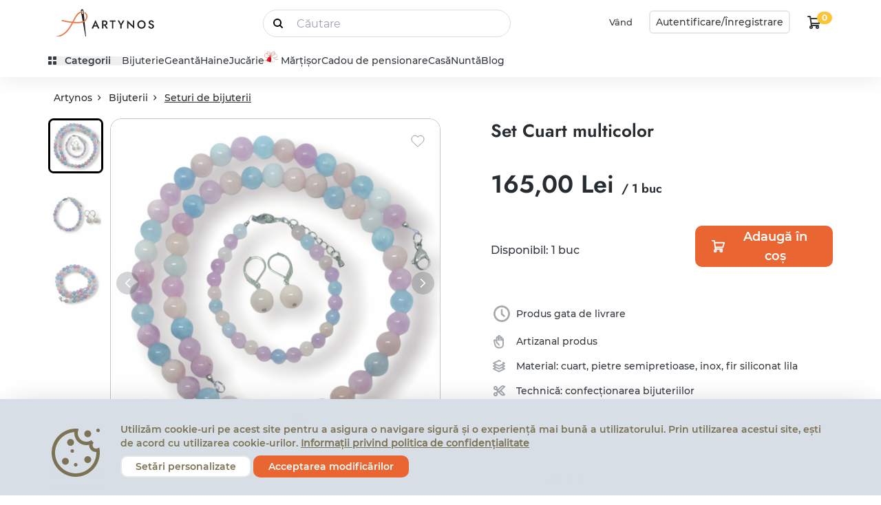

--- FILE ---
content_type: text/html; charset="utf-8"
request_url: https://www.artynos.ro/p100002723-set-cuart-multicolor
body_size: 143289
content:
<!doctype html>
<html lang="ro">

<head>
    <!-- Required meta tags -->
    <meta charset="utf-8">
    <meta name="viewport" content="width=device-width, initial-scale=1, shrink-to-fit=no">

    <title>Set Cuart multicolor- Artynos.ro</title>
                        <link rel="canonical" href="https://www.artynos.ro/p100002723-set-cuart-multicolor">
            
            <meta name="description" content="Minunat Set Cuart multicolor făcute manual Seturi de bijuterii direct din atelierul CreativeSoul al CreativeSoul.">
                <link rel="image_src" href="https://www.artynos.ro/img/product/normal/c/r/creativesoul_product_10000077_240410120019_61617.png">
    
    <meta name="robots" content="index, follow">
    <meta name="format-detection" content="telephone=no">

    
    <!-- Favicons -->
            <link rel="apple-touch-icon" sizes="180x180" href="https://assets.artynos.ro/production/images/logo/artynos/favicon/apple-icon-180x180.png">
        <link rel="icon" type="image/png" sizes="192x192" href="https://assets.artynos.ro/production/images/logo/artynos/favicon/android-icon-192x192.png">
        <link rel="icon" type="image/png" sizes="512x512" href="https://assets.artynos.ro/production/images/logo/artynos/favicon/android-icon-512x512.png">
        <link rel="icon" type="image/png" sizes="32x32" href="https://assets.artynos.ro/production/images/logo/artynos/favicon/favicon-32x32.png">
        <link rel="icon" type="image/png" sizes="16x16" href="https://assets.artynos.ro/production/images/logo/artynos/favicon/favicon-16x16.png">
        <link rel="manifest" href="https://assets.artynos.ro/production/images/logo/artynos/favicon/manifest.json">
        <meta name="msapplication-TileColor" content="#ffffff">
        <meta name="msapplication-TileImage" content="https://assets.artynos.ro/production/images/logo/artynos/favicon/android-icon-192x192.png">
        <meta name="theme-color" content="#ffffff">
    
    
    <base href="https://www.artynos.ro/" />

    <script>
        // in dbDictionary  group_name: food, key: soup.flavored, value: 'This is a soup with some {{flavoring}}'
// in javascript    _t('food.soup.flavored', {flavoring: 'pepper'})
// in html          "This is a soup with some pepper"

window.Meska = window.Meska || {}
window.Meska.i18n = {
    translate(key, params){
        if(!window.__i18nDict) {
            return "";
        }

        let result = window.__i18nDict[key];

        if (result == undefined){
            result = `missing key: '${key}'`;
        } else if (params != undefined){
            for (let k in params){
                result = result.replace('{{' + k + '}}', params[k]);
            }
        }

        return result;
    }
}
window._t = (value, params = {})=> {return window.Meska.i18n.translate(value, params)}        
window.addEventListener("load", () => {
    document.querySelectorAll("input[type='checkbox'][data-meska-check]").forEach(i => {
        if((i.getAttribute('value') == 'true' )) {
            i.setAttribute('checked','checked');
        }
        i.addEventListener('change', () => {
            i.setAttribute('value', i.checked);
            if(i.checked) {
                i.setAttribute('checked','checked');
            } else {
                i.removeAttribute('checked');
            }
        });
    });
});

    </script>

    <!-- Social media Open Graph -->
    <meta property="og:url" content="https://www.artynos.ro/p100002723-set-cuart-multicolor" />
<meta property="og:type" content="product" />
<meta property="og:locale" content="ro_RO" />
<meta property="og:title" content="Set Cuart multicolor- Artynos.ro" />
<meta property="og:description" content="Minunat Set Cuart multicolor făcute manual Seturi de bijuterii direct din atelierul CreativeSoul al CreativeSoul." />
<meta property="og:image" content="https://www.artynos.ro/img/product/normal/c/r/creativesoul_product_10000077_240410120019_61617.png" />
<meta property="og:site_name" content="Artynos.ro" />
<meta property="og:price:amount" content="165.00" />
<meta property="og:price:currency" content="RON" />
<meta property="og:availability" content="instock" />
<meta property="og:brand" content="CreativeSoul" />
    
        <!-- <link rel="preconnect" href="https://fonts.gstatic.com"> -->
    <!-- <link href="https://fonts.googleapis.com/css2?family=DM+Serif+Display:ital@0;1&family=Montserrat:ital,wght@0,400;0,500;0,600;0,700;1,400;1,500;1,600;1,700&display=swap" rel="stylesheet"> -->

    <link rel="stylesheet" href="https://www.artynos.ro/v3/css/meska.css?v=1768918780">
            <!-- Google Tag Manager -->
<script>
  (function(w, d, s, l, i) {
    w[l] = w[l] || [];
    w[l].push({
      'gtm.start': new Date().getTime(),
      event: 'gtm.js'
    });
    var f = d.getElementsByTagName(s)[0],
      j = d.createElement(s),
      dl = l != 'dataLayer' ? '&l=' + l : '';
    j.async = true;
    j.src =
      'https://www.googletagmanager.com/gtm.js?id=' + i + dl;
    f.parentNode.insertBefore(j, f);
  })(window, document, 'script', 'dataLayer', 'GTM-M5LNSVJ');
</script>
<!-- End Google Tag Manager -->

  <script src="/js/consent_banner.js?v=2"></script>
  <script>
      window.addEventListener("DOMContentLoaded", function() {
          window.Meska.consentBanner().init();
      });
  </script>

<meta name="google-site-verification" content="jmjHDpN0c7jBLHgxsUrJz3MauZKQm3o6lmVuRfiSaM4" />

<meta name="google-site-verification" content="WsJuLxKf1T1vA9esacat0x3wVP1YhZ0OZ1A712qwQS0" />

<meta name="google-site-verification" content="ZbSCBN8ZzuJezF5AwShyrtVcKxSHtMfuyG-_pyMkP2Y" />


<!-- Social things -->
<meta property="fb:app_id" content="943083429143914" />
<script src="https://apis.google.com/js/platform.js" async defer>
    {
        lang: 'hu'
    }
</script>

<meta name="p:domain_verify" content="558a6ae954e9b86e3d27c7c036f1e147" />

<!-- Elado Facebook Shop osszekoteshez -->
<!-- Elado Facebook Shop osszekoteshez vege-->

<!-- Facebook Pixel Code -->
<script>
    ! function(f, b, e, v, n, t, s) {
        if (f.fbq) return;
        n = f.fbq = function() {
            n.callMethod ?
                n.callMethod.apply(n, arguments) : n.queue.push(arguments)
        };
        if (!f._fbq) f._fbq = n;
        n.push = n;
        n.loaded = !0;
        n.version = '2.0';
        n.queue = [];
        t = b.createElement(e);
        t.async = !0;
        t.src = v;
        s = b.getElementsByTagName(e)[0];
        s.parentNode.insertBefore(t, s)
    }(window,
        document, 'script', 'https://connect.facebook.net/en_US/fbevents.js');

    fbq('init', '1014023656512026');
    fbq('track', "PageView");
</script>
<noscript><img height="1" width="1" style="display:none" src="https://www.facebook.com/tr?id=1014023656512026&ev=PageView&noscript=1" /></noscript>
<!-- End Facebook Pixel Code -->

<!-- Taboola Pixel Code -->
<script type='text/javascript'>
    window._tfa = window._tfa || [];
    window._tfa.push({
        notify: 'event',
        name: 'page_view',
        id: 1280690
    });
    ! function(t, f, a, x) {
        if (!document.getElementById(x)) {
            t.async = 1;
            t.src = a;
            t.id = x;
            f.parentNode.insertBefore(t, f);
        }
    }(document.createElement('script'),
        document.getElementsByTagName('script')[0],
        '//cdn.taboola.com/libtrc/unip/1280690/tfa.js',
        'tb_tfa_script');
</script>
<noscript>
    <img src='https://trc.taboola.com/1280690/log/3/unip?en=page_view' width='0' height='0' style='display:none' />
</noscript>
<!-- End of Taboola Pixel Code -->

<!-- Recova script -->
<script async src="https://api.recova.ai/recova_client.min.js"></script>
    
                <script defer src="https://unpkg.com/alpinejs@3.12.0/dist/cdn.min.js"></script>
        

    <style>
        [x-cloak] {
            display: none !important;
        }
    </style>

            <script type="application/ld+json">
        [
    {
        "@context": "https://schema.org",
        "@type": "BreadcrumbList",
        "itemListElement": [
            {
                "@type": "ListItem",
                "position": 1,
                "name": "Bijuterii",
                "item": "https://www.artynos.ro/s/bijuterii/c-327"
            },
            {
                "@type": "ListItem",
                "position": 2,
                "name": "Seturi de bijuterii",
                "item": "https://www.artynos.ro/s/seturi-de-bijuterii/c-330"
            },
            {
                "@type": "ListItem",
                "position": 3,
                "name": "Set Cuart multicolor"
            }
        ]
    },
    {
        "@context": "https://schema.org",
        "0": {
            "@context": "https://schema.org",
            "@type": "Product",
            "name": "Set Cuart multicolor",
            "description": "Set(Colier, Bratara, Cercei) din pietre semipretioase de Cuart multicolor si accesorii din inox.\nLungime Colier: 60 cm.\nLungime Bratara: incepand cu 18.5 cm. Are lant prelungitor din inox.",
            "image": [
                "https://www.artynos.ro/img/product/normal/c/r/creativesoul_product_10000077_240410120019_61617.png",
                "https://www.artynos.ro/img/product/normal/c/r/creativesoul_product_10000077_240410120038_585930.png",
                "https://www.artynos.ro/img/product/normal/c/r/creativesoul_product_10000077_240410120049_595977.png"
            ],
            "sku": "100002723",
            "mpn": "100002723",
            "brand": {
                "@type": "Brand",
                "name": "CreativeSoul"
            },
            "offers": {
                "@type": "AggregateOffer",
                "offerCount": 1,
                "lowPrice": "165.00",
                "highPrice": "165.00",
                "priceCurrency": "RON",
                "availability": "https://schema.org/InStock"
            }
        }
    }
]    </script>

    
    <script>

    /**
 * Google tag measurement events object
 * Based on https://developers.google.com/analytics/devguides/collection/ga4/reference/events?client_type=gtm
 */

// console.log('gtmEvents loaded.');

// Define dataLayer
window.dataLayer = window.dataLayer || [];

var gtmEvents = (function () {
    return {
        products: [],
        listData: {},

        init: function (products_json, listData = {}) {
            this.products = JSON.parse(this._nl2br(products_json));
            this.listData = listData;

            // console.log('gtmEvents initialized.');
            return this;
        },

        /**
         * Log this event when the user has been presented with
         * a list of items of a certain category.
         */
        measureViewItemList: function () {
            window.dataLayer.push({
                event: "view_item_list",
                ecommerce: {
                    items: this._parseItemList()
                }
            });
        },

        /**
         * Log this event to indicate when the user has performed a search. You can use
         * this event to identify what users are searching for on your website or app
         *
         * @param string searchTerm The search string
         */
        measureSearchTerm: function (searchTerm) {
            window.dataLayer.push({
                'event': 'search',
                'search_term': searchTerm,
            });
        },

        /**
         * This event signifies an item was selected from a list.
         */
        measureSelectItem: function () {
            // event: select_item
            this._parseItemList();
        },

        /**
         * This event signifies that some content was shown to the user.
         * Use this event to discover the most popular items viewed.
         */
        measureViewItem: function () {
            window.dataLayer.push({
                event: "view_item",
                ecommerce: {
                    items: this._parseItemList()
                }
            });
        },

        /**
         * This event signifies a user has submitted their
         * payment information in an ecommerce checkout process.
         * *
         * @param Object data The additional payment info:
         *  currency: "USD",
         *  value: 30.03,
         *  coupon: "SUMMER_FUN",
         *  payment_type: "Credit Card"
         */
        measureAddPaymentInfo: function (data = {}) {
            // Clear the previous ecommerce object.
            window.dataLayer.push({ecommerce: null});

            var items = [];
            items.push(this._parseItemList());

            var data = {
                event: "add_payment_info",
                ecommerce: {
                    currency: "USD", // PHP: Currency::getCurrencyCode()
                    value: 30.03,
                    coupon: "SUMMER_FUN",
                    payment_type: "Credit Card",
                    items: items
                }
            };

            //console.log(data);
            // window.dataLayer.push(data);
        },

        /**
         * This event signifies a user has submitted their
         * shipping information in an ecommerce checkout process.
         */
        measureAddShippingInfo: function () {
            this._parseItemList();
        },

        /**
         * This event signifies a user has submitted their
         * shipping information in an ecommerce checkout process.
         */
        measureBeginCheckout: function (info) {
            window.dataLayer.push({ecommerce: null});  // Clear the previous ecommerce object.

            var data = {
                event: "begin_checkout",
                ecommerce: this._mergeInfoAndItems(info)
            };

            window.dataLayer.push(data);
        },

        /**
         * This event signifies that an item was added to a cart for purchase.
         * @param Object info The additional info:
         *   currency:	string	required    Currency of the items
         *   value:	    number	required    The monetary value of the event
         *
         *   http://gitlab7563.meska.hu/meska/meska-web/commit/8f37f234c504d80dabce5a9bebe8c710c1570000
         */
        measureAddToCart: function (info) {
            window.dataLayer.push({ecommerce: null});  // Clear the previous ecommerce object.

            var data = {
                event: "add_to_cart",
                ecommerce: this._mergeInfoAndItems(info)
            };

            window.dataLayer.push(data);
        },

        /**
         * This event signifies that an item was removed from a cart.
         * @param Object info The additional info:
         *   currency:	string	required    Currency of the items
         *   value:	    number	required    The monetary value of the event
         */
        measureRemoveFromCart: function (info = {}) {
            window.dataLayer.push({ecommerce: null});  // Clear the previous ecommerce object.

            var data = {
                event: "remove_from_cart",
                ecommerce: this._mergeInfoAndItems(info)
            };

            window.dataLayer.push(data);
        },

        /**
         * Measure a purchase by sending a purchase event with
         * one or more items defined with the relevant fields.
         * @param info
         *    transaction_id: "T_12345",
         *    value: 72.05, // Sum of (price * quantity) for all items.
         *    tax: 3.60,
         *    shipping: 5.99,
         *    currency: "USD",
         *    coupon: "SUMMER_SALE"
         */
        measurePurchaseEvent: function (info = {}) {
            window.dataLayer.push({ecommerce: null});  // Clear the previous ecommerce object.

            var data = {
                event: "purchase",
                ecommerce: this._mergeInfoAndItems(info)
            };

            window.dataLayer.push(data);
        },



        /**
         * Private methods from here ********************************
         */
        _mergeInfoAndItems: function (info) {
            var items = this._parseItemList();

            return Object.assign({}, info, {
                items: items
            });
        },

        _parseItemList: function () {
            // console.log(this.products);
            var that = this,
                items = [],
                products = this.products;

            products.forEach(function (product) {
                var mappedItem = that._mapProduct2Item(product);
                items.push(mappedItem)
            });

            return items;
        },

        _mapProduct2Item: function (product) {
            var listName = this.listData ? this._getListName() : undefined,
                listId   = this.listData ? this.listData[listName] : undefined,
                categoryStr = product.category_string || '',
                categories  = categoryStr.split('/');

            return {
                'item_name':       product.product_name, // Product Name- Type: String
                'item_id':         product.product_id || product.id || product.item_id, // Product ID/SKU- Type: String
                'price':           product.price || product.product_price, // Product price - Type: numeric
                'item_brand':      product.shop_name, //Product brand - Type: string
                'item_category':   categories[0], // Product category Main - Type: string
                'item_category_2': categories[1], // Product category (Mens, Kids) - Type: string
                'item_category_3': categories[2], // Product category (Shirts, Shoes) - Type: string
                'item_category_4': categories[3], // Product category (T-shirt, Sport Shoes) - Type: string
                'item_category_5': categories[4], // product.type_category, // Product category (Short sleeve) - Type: string

                'affiliation':     undefined, // Google Merchandise Store
                'coupon':          undefined,
                'discount':        product.discount === null ? undefined : product.discount,
                'item_variant':    product.variant === "" ? undefined : product.variant, // Variant of the product like color, size etc - Type: string
                'item_list_name':  listName,  // Product List Name - Type: string
                'item_list_id':    listId,    // Product List ID - Type: string
                'location_id':     undefined,
                'index':           undefined,  // Product List Position - Type: Numeric
                'quantity':        product.pack_quantity || product.quantity  // Product quantity - Type: numeric
            };
        },

        _nl2br: function (str) {
            return str.replace(/(?:\r\n|\r|\n)/g, '<br>');
        },

        _getListName: function () {
            return Object.keys(this.listData)[0];
        }
    }
});
</script>    
    <script src="https://www.artynos.ro/v3/js/meska.min.js?v=1768918780"></script>

    <script type="text/javascript" src="/Api/categoriesJSON"></script>
    
</head>

<div 
    style="height: 0; width: 0;" 
    class="bg-meska/christmas-brown2 
    bg-meska/valentine-pink 
    bg-meska/wday-light-green
    bg-meska/easter-yellow
    bg-meska/mothers-day-pink
    bg-meska/graduation-blue
    bg-meska/fathers-green 
    bg-meska/birthday-green
    bg-meska/gfm-gray
    bg-meska/sch-gray
    bg-meska/halloween-blue
    bg-meska/saints-pink"
    >
</div>

<body class="theme-ro   ">
     

<script id="_i18n_dict_json" type="text/plain">
{"loginpage.accept_terms_and_conditions_checkbox":"F\u0103c\u00e2nd clic pe {{accept_terms}} am \u00een\u021beles \u0219i sunt de acord cu Termenii \u0219i Condi\u021biile","loginpage.accept_terms_link":"Termeni \u0219i Condi\u021bii Generale","loginpage.arrow_next":"Mai mult","loginpage.contract_term_error_message":"Nu ai acceptat \u00eenc\u0103 termenii contractului!","loginpage.correct_email_error_message":"Te rug\u0103m s\u0103 verifici dac\u0103 adresa dvs. de e-mail este corect\u0103!","loginpage.email_address":"Adresa Email","loginpage.email_address_error_message":"Completarea adresei de e-mail este obligatorie!","loginpage.email_change_password":"Pentru a-\u021bi schimba parola, deschide e-mailul trimis c\u0103tre <span class=\"font-bold\">{{email}}<\/span> \u0219i d\u0103 clic pe butonul de resetare a parolei.","loginpage.email_sent_again":"Nu ai primit? \u00cel vom retrimite!","loginpage.email_sent_again_button":"Trimite din nou e-mailul","loginpage.email_sent_title":"E-mailul a fost trimis","loginpage.error_message_email_exist":"Aceast\u0103 adres\u0103 de e-mail este deja \u00eenregistrat\u0103!","loginpage.error_message_password_length":"Parola trebuie s\u0103 fie format\u0103 din cel pu\u021bin {{length}} caractere.","loginpage.error_must_accept_terms":"Nu te po\u021bi \u00eenregistra f\u0103r\u0103 s\u0103 accep\u021bi Termenii \u0219i Condi\u021biile Generale.","loginpage.failed_login_attempts":"Eroare de autentificare! <br><br>Dup\u0103 3 \u00eencerc\u0103ri nereu\u0219ite, accesul t\u0103u va fi blocat timp de 10 minute din motive de securitate. <br><br>Motive posibile: <br> <ul style=\"padding-left: 20px;\"> <li>ai scris gre\u0219it adresa de e-mail sau parola <\/li> <li>ai introdus o parol\u0103 gre\u0219it\u0103 <br><a href=\"\/ForgotPassword\">clic aici <\/a><\/li> <li>pentru a solicita un memento de parol\u0103 \u00eenc\u0103 nu e\u0219ti \u00eenregistrat pe site.<\/li> <\/ul>","loginpage.favorite_seller_title":"Cele mai recente produse ale v\u00e2nz\u0103torilor t\u0103i favori\u021bi","loginpage.forgot_my_password":"Am uitat parola","loginpage.forgot_password_description":"Nu este nicio problem\u0103, acum po\u021bi seta o nou\u0103 parol\u0103. Introdu mai \u00eent\u00e2i adresa de e-mail cu care te-ai \u00eenregistrat!","loginpage.forgot_password_title":"Nu-\u021bi aduci aminte de parol\u0103?","loginpage.help":"Ajutor","loginpage.how_can_we_call_question":"Nume de utilizator","loginpage.how_to_call_error_message":"C\u00e2mpul \"Porecla\" este obligatoriu!","loginpage.invalid_login_data":"Detalii de conectare incorecte.","loginpage.join_meska_text":"Al\u0103tur\u0103-te lui Artynos acum!","loginpage.log_in_now":"Autentific\u0103-te acum","loginpage.login_button":"Autentificare","loginpage.login_header":"<div>Autentificare<\/div> <div class=\"logo-mini md:mx-3\">{{logo}} <\/div> <div>cu cont<\/div>","loginpage.login_or_registration_title":"Autentificare sau \u00cenregistrare","loginpage.login_title":"Autentificare","loginpage.login_with_facebook_account":"Autentificare cu cont de Facebook","loginpage.login_with_meska_account":"Conectare ","loginpage.new_password_request_button":"Am nevoie de o nou\u0103 parol\u0103","loginpage.not_yet_a_meska_question":"\u00cenc\u0103 nu e\u0219ti utilizator Artynos ?","loginpage.or_decor_line":"sau","loginpage.password":"Parol\u0103","loginpage.recaptcha_error_message":"Semnaleaz\u0103 c\u0103 nu e\u0219ti un robot! (Dup\u0103 aceasta, dac\u0103 sistemul \u00ee\u021bi pune o \u00eentrebare, r\u0103spunde la ea)","loginpage.recaptcha_identification_text":"\u00cenregistrarea nu este cerut\u0103 de robot <br>","loginpage.recommendYou_title":"\u00ce\u021bi recomand\u0103m","loginpage.register_finish_purchase_button":"treci la finalizarea comenzii","loginpage.registered_before_question":"Te-ai mai \u00eenregistrat \u00eenainte?","loginpage.registration_information_text":"\u00cenregistrarea ta va fi realizat\u0103 imediat dup\u0103 ce faci clic pe buton","loginpage.registration_title":"\u00cenregistrare","loginpage.registration_tooltiptext":"Te vom apela cu acest nume \u00een mesajele noastre sau, dac\u0103 \u00eei scrii unui v\u00e2nz\u0103tor, se va vedea acest nume ca expeditor. Nu \u00eel public\u0103m nic\u0103ieri pe pagina public\u0103.","loginpage.sign_up_button":"\u00cenregistrare","loginpage.stay_logged_in_checkbox":"R\u0103m\u00e2i conectat","loginpage.subscribe_newsletter_checkbox":"Da! Trimite-mi oferte exclusive, idei de cadouri unice \u0219i sfaturi personalizate pentru cump\u0103r\u0103turi \u0219i v\u00e2nz\u0103ri pe Artynos.","loginpage.succefull_registration_message":"\u00ce\u021bi mul\u021bumim pentru \u00eenregistrare! Utilizeaz\u0103 adresa de e-mail \u0219i parola pentru a te conecta la Artynos!","loginpage.succefull_registration_message2":"Confirmarea \u00eenregistr\u0103rii tale a avut succes! Conecteaz\u0103-te la Artynos cu adresa de e-mail \u0219i parola ta!","loginpage.succesfull_registration_message":"\u00cenregistrare reu\u0219it\u0103, te rug\u0103m s\u0103 te conectezi!","loginpage.temporary_login_error":"Eroare temporar\u0103, te rug\u0103m s\u0103 \u00eencerci din nou!","loginpage.temporary_registration_message":"Eroare temporar\u0103, te rug\u0103m s\u0103 \u00eencerci din nou!","loginpage.welcome_nick_name":"Bine ai revenit, {{name}}!","header.accept_cookies_button":"Acceptarea modific\u0103rilor","header.ad_personalization":"Personalizarea reclamelor","header.ad_storage":"Date publicitare","header.ad_user_data":"Date de utilizator","header.advertisement_cookies":"Publicitate \/ cookie-uri direc\u021bionate","header.analytics_storage":"Date statistice","header.basic_cookies":"Cookie-uri esen\u021biale","header.categories_sidebar_title":"Categorii","header.cookie_denied":"Respingere","header.cookie_granted":"Acceptare","header.cookie_information_text":"Utiliz\u0103m cookie-uri pe acest site pentru a asigura o navigare sigur\u0103 \u0219i o experien\u021b\u0103 mai bun\u0103 a utilizatorului. Prin utilizarea acestui site, e\u0219ti de acord cu utilizarea cookie-urilor.","header.cookie_information_text2":"Te rug\u0103m s\u0103 cite\u0219ti %s.","header.cookies_save_button":"Salvarea set\u0103rilor","header.custom_cookies_button":"Set\u0103ri personalizate","header.denied_cookies_button":"Respingere","header.favourite_products_shops":"Produsele\/Magazinele mele preferate","header.login_button":"Autentificare","header.login_or_register_button1":"Autentificare\/","header.login_or_register_button2":"\u00cenregistrare","header.logo":"Logoul Artynos","header.meta_description":"Mii de produse de design artizanal \u0219i personalizate de la creatori locali. Bijuterii, Haine, Gen\u021bi, Articole de uz casnic, Cosmetice, Juc\u0103rii, Si, pentru b\u0103rba\u021bi. Vouchere cadou. DIY. Magazine de creatori. Stiluri.","header.meta_title":"Artynos - Obiecte de artizanat si cadouri handmade, vintage, unice \u0219i personalizate direct de la producator. Artynos","header.my_favourites":"Favoritele mele","header.my_profile":"Profilul meu","header.necessary_cookies":"Necesar pentru func\u021bionare","header.openmenu_babywaiting":"A\u0219teptarea unui bebe","header.openmenu_bag":"Geant\u0103","header.openmenu_beauty":"Frumuse\u021be","header.openmenu_birthday":"Pentru zi de na\u0219tere","header.openmenu_blog":"Blog","header.openmenu_blog_url":"https:\/\/blog.artynos.ro\/","header.openmenu_categories":"Categorii","header.openmenu_christmas":"Cr\u0103ciun","header.openmenu_christmas_decor":"Decora\u021biune de Cr\u0103ciun","header.openmenu_christmas_presents":"Cadouri de Cr\u0103ciun","header.openmenu_cockade":"Cocard\u0103","header.openmenu_dress":"Haine","header.openmenu_easter":"Pa\u0219te","header.openmenu_fathers_day":"Ziua Ta\u021bilor","header.openmenu_for_men":"Pentru b\u0103rba\u021bi","header.openmenu_game":"Juc\u0103rie","header.openmenu_gifts":"Cadouri","header.openmenu_graduation":"Ultimul sunet","header.openmenu_halloween":"Halloween","header.openmenu_home":"Cas\u0103","header.openmenu_jewellery":"Bijuterie","header.openmenu_manday":"Ziua b\u0103rba\u021bilor","header.openmenu_martisor":"M\u0103r\u021bi\u0219or","header.openmenu_mask":"Costum & Mascarad\u0103","header.openmenu_mothers_day":"Ziua Mamei","header.openmenu_saints":"Ziua Tuturor Sfin\u021bilor","header.openmenu_santa":"Mo\u0219 Cr\u0103ciun","header.openmenu_school_start":"\u00cenceputul anului \u0219colar","header.openmenu_search_placeholder":"C\u0103utare","header.openmenu_secret_santa":"Secret Santa","header.openmenu_spiritual":"Spiritualitate","header.openmenu_spring":"Decora\u021biune de prim\u0103var\u0103","header.openmenu_valentine":"Ziua de Valentin","header.openmenu_vintage":"Vintage","header.openmenu_wedding":"Nunt\u0103","header.openmenu_wedding_gift":"Cadou de nunt\u0103","header.openmenu_womens_day":"Ziua Femeilor","header.performance_cookies":"Cookie-uri de performan\u021b\u0103","header.privacy_statement":"Politica de confiden\u021bialitate","header.profile_cookies":"Cookie-uri func\u021bionale \u0219i de profil","header.profile_menu_link_exit":"Deconectare","header.profile_menu_link_giftcard":"Voucher cadou","header.profile_menu_link_messages":"Mesaje","header.profile_menu_link_money_withdraw":"De \u00eenc\u0103rcarea soldului","header.profile_menu_link_myproducts":"Produsele mele active","header.profile_menu_link_product_group_editor":"Editare rapid\u0103 a produsului","header.profile_menu_link_productupload":"\u00cenc\u0103rcarea unui produs nou","header.profile_menu_link_purchases":"Achizi\u021biile mele","header.profile_menu_link_selling":"V\u00e2nd pe Artynos ","header.profile_menu_link_settings":"Set\u0103ri","header.profile_menu_link_sold":"V\u00e2nz\u0103ri","header.profile_menu_link_userlist":"\u00centregul meniu de profil","header.search_button":"C\u0103utare","header.search_placeholder":"C\u0103utare","header.searchsuggestion_between_materials":"Printre produsele de baz\u0103","header.searchsuggestion_categories":"Categorii","header.searchsuggestion_search_this":"C\u0103utare la","header.searchsuggestion_shops":"Magazine","header.sell_menuitem":"V\u00e2nd","header.short_title":"Produse artizanale","header.site_title":"Artynos - Produse Artizanale Unice \u0219i Cadouri Direct de la Produc\u0103tori","header.your_meska":"Artynosul t\u0103u","newsletter.capatcha_error_message":"Verificarea Captcha a e\u0219uat. \u00cencearc\u0103 din nou!","newsletter.confirm_recommender_text":"Verific\u0103 produsele noastre recomandate","newsletter.confirm_sub_title":"Aboneaz\u0103-te la newsletter-ul nostru!","newsletter.congrats_1":"Felicit\u0103ri! Abonarea la newsletter a fost \u00eenregistrat\u0103 cu","newsletter.congrats_2":"adres\u0103 de e-mail.","newsletter.data_management_permission":"Te rug\u0103m s\u0103 accep\u021bi Politica de confiden\u021bialitate Artynos!","newsletter.dialog.aff":"Prin abonare, accep\u021bi <a href=\"https:\/\/www.artynos.ro\/Static\/privacy_policy\" class=\"meska-link\" target=\"_blank\">Politica de confiden\u021bialitate Artynos<\/a>","newsletter.dialog.description":"Introdu adresa ta de e-mail \u00een acest formular p\u00e2n\u0103 la 31 decembrie \u0219i vei fi \u00eenscris \u00een concurs! Regulamentul jocului <a href=\"https:\/\/www.artynos.ro\/Blog\/post\/CastigaunvouchercadouArtynosinvaloarede250Leiregulilejocului?p=cG9zdF9pZD0zNg==\" class=\"meska-link\" target=\"_blank\">aici<\/a>.","newsletter.dialog.email_placeholder":"Adresa de mail","newsletter.dialog.error":"A ap\u0103rut o eroare \u00een timpul abon\u0103rii. Te rug\u0103m s\u0103 \u00eencerci din nou.","newsletter.dialog.imgalt":"Citesc newsletter Artynos fericit","newsletter.dialog.imgsrc":"https:\/\/assets.artynos.ro\/production\/images\/newsletter\/newsletter_popup_artynos.webp","newsletter.dialog.later":"Mai t\u00e2rziu","newsletter.dialog.name_placeholder":"Cum te putem numi?","newsletter.dialog.never":"Nu afi\u0219eaz\u0103 mai mult","newsletter.dialog.subscribe_button":"M\u0103 abonez la newsletter","newsletter.dialog.success":"Abonare cu succes!","newsletter.dialog.title":"C\u00e2\u0219tig\u0103 un voucher cadou Artynos<br>\u00een valoare de 200 Lei!","newsletter.email_error_message":"Te rug\u0103m s\u0103 introduci adresa de e-mail!","newsletter.most_popular_bags":"Cele mai populare gen\u021bi","newsletter.most_popular_product":"Cele mai populare produse","newsletter.name_error_message":"Te rug\u0103m s\u0103 introduci un nume!","newsletter.newsletter_unsubscription":"Dezabonare newsletter","newsletter.newsletter_unsubscription_after":"Te-ai dezabonat cu succes de la newsletter.","newsletter.sub_base_text":"Introdu datele tale \u0219i \u00ee\u021bi vom \u00eemp\u0103rt\u0103\u0219i prin e-mail cele mai recente pove\u0219ti creative \u0219i alte informa\u021bii actuale \u0219i interesante. <br> Prin abonare, e\u0219ti de acord s\u0103 prime\u0219ti con\u021binut util, notific\u0103ri \u0219i eDM de la ARTYNOS ARTIZANAT S.R.L.","newsletter.sub_email_message":"Fii atent la e-mail, te vom contacta \u00een cur\u00e2nd :)","newsletter.sub_form_email":"Adresa de e-mail","newsletter.sub_form_name":"Cum putem s\u0103 te numim?","newsletter.sub_form_text":"Adresa ta de e-mail nu va fi dezv\u0103luit\u0103 unor ter\u021be p\u0103r\u021bi, te po\u021bi dezabona \u00een orice moment. <br> Prin abonare, accep\u021bi <a class=\"meska-link\" href=\"\/Static\/adatkezeles\" target=\"_blank\">politica de confiden\u021bialitate a Artynos<\/a>","newsletter.sub_now_text":"Aboneaz\u0103-te la newsletter-ul nostru!","newsletter.sub_recommender_text":"Vezi produsele noastre recomandate","newsletter.sub_success_email_message":"Te rug\u0103m s\u0103 verifici e-mailul pe care l-ai trimis \u0219i s\u0103 faci clic pe linkul de acceptare a newsletterului din mesaj.","newsletter.sub_success_text_1":"Am trimis un e-mail la","newsletter.sub_success_text_2":"adresa de e-mail","newsletter.sub_welcome_message":"\u00ce\u021bi mul\u021bumim c\u0103 te-ai abonat la newsletter!","newsletter.subscription_error":"A ap\u0103rut o eroare \u00een timpul procesului de \u00eenregistrare, te rug\u0103m s\u0103 \u00eencerci din nou!","newsletter.top_sellers":"Top v\u00e2nz\u0103tori","newsletter.unsub_recommender_text":"Vom reveni, \u00eentre timp consult\u0103 produsele recomandate de noi","productpage.about_him_clickitem":"Despre <shopname>","productpage.accept_special_orders":"Accept\u0103 si comenzi personalizate","productpage.active_products_card":"Produse active","productpage.alapanyag_szerszam":"Materialul de baza\/unealta","productpage.all_products":"<shopname> toate produsele","productpage.all_products_viewed":"Toate produsele vizualizate","productpage.atallas_alatti":"\u00een perioada schimb\u0103rii","productpage.available":"Disponibil:","productpage.bio":"organic","productpage.click_share":"Distribuie","productpage.click_share2":"Distribuie","productpage.colours":"Culori","productpage.components":"Componente","productpage.created_by":"F\u0103cut de","productpage.customer_order_message":"Produsul era personalizat <strong> pentru un utilizator Artynos <\/strong> \u0219i pot fi achizi\u021bionate numai de c\u0103tre ace\u0219tia. Dac\u0103 dore\u0219ti acest produs sau un produs similar, <a class=\"meska-link\" href=\"{{order_url}}\">te rug\u0103m s\u0103 contactezi produc\u0103torul<\/a>","productpage.deleted":"\u0218ters","productpage.delivered_immediately":"Produs gata de livrare","productpage.delivered_immediately2":"Produs gata de livrare","productpage.delivered_immediately3":"\u00cen stoc - disponibil pentru livrare imediat\u0103","productpage.delivery_methods_and_fees":"Metode \u0219i taxe de expediere (in Romania)","productpage.description_menuitem":"Descriere","productpage.description_menuitem2":"Descriere","productpage.details_menuitem":"Caracteristici","productpage.details_menuitem2":"Caracteristici","productpage.different":"Produsul poate s\u0103 difere \u00een mai multe detalii fa\u021b\u0103 de fotografie.","productpage.different_default":"Produsul poate fi diferit de cel din fotografie","productpage.different_default2":"Produsul poate fi diferit de cel din fotografie.","productpage.different2":"Produsul poate s\u0103 difere \u00een mai multe detalii fa\u021b\u0103 de imagine.","productpage.error_image_message":"A ap\u0103rut o eroare la trimiterea imaginii. Te rug\u0103m s\u0103 \u00eencerci din nou!","productpage.expired":"Expirat","productpage.expired_deleted":"Expirat - \u0218ters","productpage.feature":"Specific","productpage.file_size_error":"Dimensiunea fotografiei este prea mare. Te rug\u0103m s\u0103 \u00eencarci o fotografie cu dimensiunea de p\u00e2n\u0103 la 5 MB.","productpage.file_type_error":"Formatul de imagine necorespunz\u0103tor. Te rug\u0103m s\u0103 \u00eencarci o imagine \u00een format png, jpg sau jpeg.","productpage.followers_card":"Urm\u0103ritori","productpage.for_sale":"De v\u00e2nzare","productpage.free_shipping_limit":"Transport gratuit peste {{limit}}","productpage.global_error":"A ap\u0103rut o eroare \u00een timpul trimiterii mesajului. Te rug\u0103m s\u0103 \u00eencerci din nou.","productpage.intro_price":"Pre\u021b de intrare","productpage.iparmuvesz":"Designer","productpage.kepzomuvesz":"artist vizual","productpage.kezmuves":"artizanal","productpage.like_the_product_share_with_friends":"\u00ce\u021bi place produsul? Ai \u00eemp\u0103rt\u0103\u0219i cu prietenii?","productpage.made_to_order":"Se face la comanda, timpul de realizare:","productpage.material_for_handicraft":"Materiale de artizanat","productpage.material_from":"Material:","productpage.merchant_individual":"Persoan\u0103 fizic\u0103","productpage.meska_link":"Artynos ","productpage.message_seller_btn":"Mesaj c\u0103tre v\u00e2nz\u0103tor","productpage.meta_description":"Minunat {{productName}} f\u0103cute manual {{catName}} direct din atelierul {{shopName}} al {{shopName}}.","productpage.meta_description_part_1":"Minunat","productpage.meta_description_part_2":"artizanal","productpage.meta_description_part_3":"direct","productpage.meta_description_part_4":"din atelierul arti\u0219tilor rom\u00e2ni","productpage.meta_description_part_5":"Produs finit, disponibil pentru comand\u0103 imediat\u0103","productpage.missing_message_text":"Pentru discutii, te rug\u0103m s\u0103 postezi ceva aici!","productpage.more_similar_product1":"Mai multe","productpage.more_similar_product2":"produse similare","productpage.more_similar_products":"Mai multe produse similare","productpage.nepmuvesz":"artist popular","productpage.not_different":"Produsul va fi identic cu cel din fotografie.","productpage.not_different2":"Produsul se va potrivi exact cu cel prezentat \u00een imagine.","productpage.notification_product_available_button":"Doresc \u00een\u0219tiin\u021bare, c\u00e2nd produsul este iar\u0103\u0219i disponibil","productpage.order_from_button":"Comand","productpage.orderable":"Se poate comanda:","productpage.postage_menuitem":"Expediere","productpage.postage_menuitem2":"Transport","productpage.product_available":"Disponibilitatea produsului","productpage.product_code":"Codul produsului","productpage.product_merchant":"Pe detaliile v\u00e2nz\u0103torului","productpage.product_notification_link":"Raporteaz\u0103 produsul","productpage.product_price":"Pre\u021bul","productpage.product_type":"Tipul produsului","productpage.product_variant_additional":"accesoriu","productpage.product_variant_colour":"culoare","productpage.product_variant_size":"m\u0103rime","productpage.products_sold_card":"Produse v\u00e2ndute","productpage.products_viewed":"Produse vizualizate","productpage.question_about_product_link":"Am \u00eentreb\u0103ri legate de produs","productpage.question_about_product_sent":"Mesajul t\u0103u a fost trimis cu succes!","productpage.question_form_placeholder":"Scrie mesajul t\u0103u aici","productpage.question_form_title_connection":"\u00een leg\u0103tura cu","productpage.question_form_title_message":"Mesaj","productpage.quite_different":"Produsul va fi aproape identic cu cel prezentat \u00een imagine, pot ap\u0103rea mici diferen\u021be.","productpage.quite_different2":"Produsul va fi aproape identic cu cel prezentat \u00een imagine, pot ap\u0103rea mici diferen\u021be.","productpage.regiseg_vintage":"vintage","productpage.seller_all_products_link":"<shopname> toate produsele","productpage.seller_other_products_title":"<shopname> mai multe produse","productpage.seller_products":"Produsele v\u00e2nz\u0103torului","productpage.set_notification_request":"Cererea a fost \u00eenregistrat\u0103. Vei fi notificat \u00eendat\u0103 ce produsele vor fi din nou disponibile pentru cump\u0103rare.","productpage.shop_arrow_link":"<shopname> magazin","productpage.shop_arrow_link2":"<shopname> magazin","productpage.shop_vacation_end_date":"Magazin in vacanta  p\u00e2n\u0103 la{{date}}","productpage.shopping_after_holidays":"Produsele{{shop_name}} le po\u021bi achizi\u021biona dup\u0103 s\u0103rb\u0103tori","productpage.shopping_cart_btn":"Adaug\u0103 \u00een co\u0219","productpage.similar_products_title":"Produse similare","productpage.sold":"V\u00e2ndut","productpage.sold_deleted":"V\u00e2ndut - \u0218ters","productpage.technics":"Technic\u0103:","productpage.technique":"Technic\u0103","productpage.thematic_title":"Selec\u021bii recomandate","productpage.to_order_product_time":"Personalizat, timp de livrare \u00een: ~ {{product}} zile lucr\u0103toare","productpage.to_order_product_time2":"Se realizeaz\u0103 pentru tine \u00een aproximativ {{product}} zile lucr\u0103toare","productpage.used_product":"produs","productpage.user_not_logged_in":"Trebuie s\u0103 fii autentificat pentru a trimite mesaje!","productpage.vintage":"Vintage, antic","productpage.vintage_style_product":"Produse de stil vintage","productpage.when_buying_more_product":" Mai multe produse","productpage.when_buying_one_product":"\u00cen cazul achizi\u021bion\u0103rii unui singur produs","productpage.where_country_to_ship_market":"RO","productpage.workday":"zi lucr\u0103toare","popups.error_image_message":"A ap\u0103rut o eroare la trimiterea imaginii. Te rug\u0103m s\u0103 \u00eencerci din nou!","popups.file_size_error":"Dimensiunea fotografiei este prea mare. Te rug\u0103m s\u0103 \u00eencarci o fotografie cu dimensiunea de p\u00e2n\u0103 la 5 MB.","popups.file_type_error":"Formatul de imagine necorespunz\u0103tor. Te rug\u0103m s\u0103 \u00eencarci o imagine \u00een format png, jpg sau jpeg.","popups.global_error":"A ap\u0103rut o eroare, te rug\u0103m s\u0103 \u00eencerci din nou.","popups.integrate_postage_warning_text":"Atunci c\u00e2nd genereaz\u0103 un cod de expediere, acum <strong>nu comut\u0103 automat<\/strong> cu privire la starea livr\u0103rii. \\n\u00cen momentul \u00een care se trimite pachetul, \u00een meniul V\u00e2nz\u0103ri <strong>nu uita s\u0103 marchezi<\/strong> pe produs pentru a indica faptul c\u0103 acesta a fost trimis.","popups.integrate_postage_warning_title":"Modific\u0103ri importante pentru livrarea de colete Foxpost, GLS \u0219i MPL","popups.message_form_popup_general_title":"Mesaj pentru <span class=\"capitalizare\">{{recipient_name}}<\/span>","popups.message_form_popup_title":"Mesaj c\u0103tre {{recipient_name}}","popups.message_form_popup_title_message_to_shop":"V\u00e2nz\u0103tor","popups.message_form_popup_title_message_to_shop_default":"Mesaj c\u0103tre v\u00e2nz\u0103tor","popups.message_form_popup_title_message_to_user":"Cump\u0103r\u0103tor","popups.message_form_popup_title_message_to_user_default":"Mesaj c\u0103tre utilizator","popups.message_form_text1":"Detaliile de contact nu sunt permise \u00een mesaj.","popups.message_form_text2":"Produsul comandat \u00een mesaj va fi disponibil pentru cump\u0103rare dup\u0103 ce va fi \u00eenc\u0103rcat pe Artynos de c\u0103tre v\u00e2nz\u0103tor.","popups.message_sent":"Mesajul t\u0103u a fost trimis cu succes!","popups.missing_message_text":"Pentru \u00eenceperea discu\u021biei, te rog s\u0103 scrii ceva aici!","popups.okay_button":"Ok","popups.placeholder_text":"Posteaz\u0103-\u021bi mesajul aici","popups.product":"Produs:","popups.product_message_popup_title":"Mesaj c\u0103tre v\u00e2nz\u0103tor","popups.rate_form_field_required":"Te rug\u0103m s\u0103 completezi \u0219i c\u00e2mpul de text.","popups.rate_form_info_cant_modify_later":"Am dori s\u0103 \u00ee\u021bi atragem aten\u021bia asupra faptului c\u0103 nu este posibil\u0103 modificarea ulterioar\u0103 a evalu\u0103rilor, sub nici o form\u0103.","popups.rate_form_info_customer_rate":"Evaluarea cump\u0103r\u0103torului:","popups.rate_form_info_text":"Dup\u0103 ce v\u00e2nzarea a fost finalizat\u0103, evaluaz\u0103-\u021bi partenerul!<br>Dac\u0103 ai o problem\u0103, contacteaz\u0103 \u00eentotdeauna mai \u00eent\u00e2i cealalt\u0103 persoan\u0103, e un sentiment foarte nepl\u0103cut dac\u0103 la evaluare se va  afla fa\u021b\u0103-n fa\u021b\u0103 cu problema.","popups.rate_form_popup_title":"Intocmirea evalu\u0103rii ","popups.rate_form_write_message":"Trimiterea mesajului","popups.rate_successfully_sent":"Ai evaluat cu succes v\u00e2nzarea.","popups.remind_me_later":"Aminte\u0219te-mi mai t\u00e2rziu","popups.send_message_btn":"Trimite","popups.send_rate":"Trimit","popups.user_not_logged_in":"Pentru a trimite un mesaj, te rug\u0103m s\u0103 te conectezi la contul Artynos."}</script>

<script>
    try {
        window.__i18nDict = JSON.parse(document.getElementById("_i18n_dict_json").innerHTML);    
    } catch (error) {
        // console.log("i18n parse error", error);
    }
</script>



    
    <!-- Social things -->
<div id="fb-root"></div>
<script>(function (d, s, id) {
        var js, fjs = d.getElementsByTagName(s)[0];
        if (d.getElementById(id))
            return;
        js = d.createElement(s);
        js.id = id;
        js.src = "//connect.facebook.net/hu_HU/sdk.js#xfbml=1&version=v2.7&appId=943083429143914";
        fjs.parentNode.insertBefore(js, fjs);
    }(document, 'script', 'facebook-jssdk'));</script>
<!-- Social things end -->

<!-- Google Tag Manager (noscript) -->
<noscript>
    <iframe src="https://www.googletagmanager.com/ns.html?id=GTM-M5LNSVJ"
            height="0" width="0" style="display:none; visibility:hidden">
    </iframe>
</noscript>
<!-- End Google Tag Manager (noscript) -->


    <script>
    window.meska = window.meska || {};
    window.meska.popupDisplay = function(popupType) {
        return {
            isPopupOpen: false,
            checked: false,
            popupType: popupType,
            isBarion: false,
            isStripe: false,

            init() {
                fetch('/Dashboard/getPopupDisplayState', {
                        method: 'POST',
                        headers: {
                            'Content-Type': 'application/json'
                        },
                        body: JSON.stringify({
                            popupType: this.popupType
                        })
                    })
                    .then(response => response.json())
                    .then(data => {
                        if (data.status === 'ok') {
                            this.isPopupOpen = !data.hasSeenPopup;
                        }
                    })
                    .catch((error) => {});
            },

            toggleChecked() {
                this.checked = !this.checked;

                setTimeout(() => {
                    this.updateCheckboxState();
                }, 250);
            },

            closePopup() {
                this.isPopupOpen = false;
            },

            updateCheckboxState() {
                fetch('/Dashboard/setPopupDisplay', {
                        method: 'POST',
                        headers: {
                            'Content-Type': 'application/json'
                        },
                        body: JSON.stringify({
                            checked: this.checked,
                            popupType: this.popupType
                        })
                    })
                    .then(response => response.json())
                    .then(data => {
                        if (data.status === 'ok') {
                            this.isPopupOpen = false;
                        }
                    })
                    .catch(error => {});
            }
        }
    }
</script>

    <main class="w-full relative min-h-full">
        <!--header from here -->
                    <div class="backgroundFigures hidden 2xl:block absolute top-0 left-0 w-full" style="height: 100%; z-index: -1; overflow: hidden;">
                <div class="relative h-full">
                    <div class="absolute top-0 right-0"><svg width="218" height="1213" viewBox="0 0 218 1213" fill="none" xmlns="http://www.w3.org/2000/svg">
<g clip-path="url(#clip0_4532_31134)">
<g clip-path="url(#clip1_4532_31134)">
<path d="M279.48 281.905C258.039 293.56 240.283 310.848 223.268 328.211C189.17 363.029 156.349 399.53 130.256 440.659" stroke="#EB784B" stroke-opacity="0.2" stroke-width="1.46" stroke-linecap="round" stroke-linejoin="round"/>
<path d="M220.267 422.672C218.712 391.291 219.984 359.833 224.067 328.678" stroke="#EB784B" stroke-opacity="0.2" stroke-width="1.46" stroke-linecap="round" stroke-linejoin="round"/>
<path d="M198.331 354.68C173.264 359.58 148.958 367.792 126.053 379.101" stroke="#EB784B" stroke-opacity="0.2" stroke-width="1.46" stroke-linecap="round" stroke-linejoin="round"/>
<path d="M200.33 413.474C188.348 424.265 187.375 442.729 198.157 454.715C208.939 466.7 227.392 467.667 239.374 456.876C251.355 446.084 252.328 427.62 241.546 415.635C230.765 403.65 212.311 402.682 200.33 413.474Z" fill="#EB784B" fill-opacity="0.2"/>
<path d="M136.742 414.468C120.762 412.36 106.097 423.614 103.985 439.603C101.874 455.592 113.116 470.263 129.095 472.371C145.075 474.479 159.741 463.226 161.852 447.236C163.964 431.247 152.721 416.576 136.742 414.468Z" fill="#EB784B" fill-opacity="0.2"/>
<path d="M116.563 348.668C122.217 347.531 128.08 348.096 133.412 350.293C138.744 352.489 143.305 356.218 146.519 361.009C149.732 365.799 151.454 371.435 151.466 377.205C151.478 382.976 149.78 388.62 146.587 393.426C143.394 398.232 138.849 401.983 133.526 404.205C128.203 406.427 122.342 407.021 116.683 405.911C111.025 404.801 105.822 402.037 101.734 397.968C97.6459 393.9 94.8553 388.71 93.7151 383.054C92.1909 375.464 93.7415 367.579 98.0259 361.131C102.31 354.683 108.978 350.2 116.563 348.668Z" fill="#EB784B" fill-opacity="0.2"/>
</g>
<g clip-path="url(#clip2_4532_31134)">
<path d="M140.595 1112.96L140.936 1112L141.389 1113.36C144.123 1122.1 148.934 1130.05 155.412 1136.53C161.889 1143.01 169.84 1147.82 178.583 1150.55L179.943 1151.01L178.129 1151.69C169.509 1154.88 161.663 1159.86 155.105 1166.3C148.548 1172.74 143.429 1180.49 140.085 1189.05L139.008 1191.83L138.554 1190.47C135.821 1181.73 131.009 1173.78 124.532 1167.3C118.054 1160.82 110.104 1156.01 101.361 1153.28L100 1152.82C109.345 1149.69 117.855 1144.47 124.888 1137.57C131.92 1130.66 137.291 1122.25 140.595 1112.96Z" fill="#FAD989" fill-opacity="0.3"/>
</g>
<g clip-path="url(#clip3_4532_31134)">
<path d="M30.4465 131.723L30.7016 131L31.0419 132.021C33.0922 138.578 36.7008 144.541 41.5588 149.399C46.4169 154.257 52.3797 157.865 58.937 159.916L59.9575 160.256L58.5969 160.766C52.132 163.158 46.2469 166.891 41.329 171.721C36.4111 176.551 32.5718 182.368 30.0638 188.789L29.2559 190.872L28.9157 189.852C26.8654 183.295 23.2568 177.332 18.3988 172.474C13.5407 167.616 7.57789 164.007 1.02064 161.957L0 161.617C7.00844 159.267 13.3912 155.355 18.6657 150.176C23.9403 144.997 27.9686 138.687 30.4465 131.723Z" fill="#FAD989" fill-opacity="0.3"/>
</g>
<g clip-path="url(#clip4_4532_31134)">
<path d="M87.1935 671.687L87.304 672L87.4515 671.558C88.34 668.716 89.9037 666.132 92.0088 664.027C94.114 661.922 96.6979 660.358 99.5394 659.47L99.9816 659.322L99.392 659.101C96.5905 658.065 94.0403 656.447 91.9092 654.354C89.7781 652.261 88.1144 649.74 87.0277 646.958L86.6775 646.055L86.5302 646.498C85.6417 649.339 84.078 651.923 81.9728 654.028C79.8677 656.133 77.2838 657.697 74.4423 658.585L74 658.733C77.037 659.751 79.8029 661.446 82.0885 663.691C84.3741 665.935 86.1197 668.669 87.1935 671.687Z" fill="#FAD989" fill-opacity="0.3"/>
</g>
<circle cx="116.5" cy="199.5" r="5.5" fill="#2B4565" fill-opacity="0.4"/>
<circle cx="92.5" cy="833.5" r="5.5" fill="#2B4565" fill-opacity="0.4"/>
<circle cx="178.5" cy="980.5" r="5.5" fill="#2B4565" fill-opacity="0.4"/>
<circle cx="66.5" cy="1207.5" r="5.5" fill="#2B4565" fill-opacity="0.4"/>
<circle cx="135.5" cy="5.5" r="5.5" fill="#2B4565" fill-opacity="0.4"/>
<circle cx="43.5" cy="411.5" r="5.5" fill="#2B4565" fill-opacity="0.4"/>
<circle cx="139.5" cy="715.5" r="2.5" fill="#2B4565" fill-opacity="0.4"/>
</g>
<defs>
<clipPath id="clip0_4532_31134">
<rect width="220" height="1213" fill="white"/>
</clipPath>
<clipPath id="clip1_4532_31134">
<rect width="167" height="223" fill="white" transform="translate(234.033 498.793) rotate(-165.991)"/>
</clipPath>
<clipPath id="clip2_4532_31134">
<rect width="80" height="80" fill="white" transform="translate(100 1112)"/>
</clipPath>
<clipPath id="clip3_4532_31134">
<rect width="60" height="60" fill="white" transform="translate(0 131)"/>
</clipPath>
<clipPath id="clip4_4532_31134">
<rect width="26" height="26" fill="white" transform="matrix(1 0 0 -1 74 672)"/>
</clipPath>
</defs>
</svg>
</div>
                    <div class="absolute top-0 left-0"><svg width="186" height="1413" viewBox="0 0 186 1413" fill="none" xmlns="http://www.w3.org/2000/svg">
<g clip-path="url(#clip0_4532_31133)">
<g clip-path="url(#clip1_4532_31133)">
<path d="M-83.1828 661.877C28.2317 613.497 112.932 507.703 135.789 388.326C135.789 388.326 150.008 336.254 145.333 307.316" stroke="#232323" stroke-opacity="0.2" stroke-width="1.11" stroke-linecap="round" stroke-linejoin="round"/>
<path d="M145.333 307.317C158.881 321.124 169.448 337.568 176.377 355.629C183.285 373.786 184.271 393.663 179.194 412.414C176.765 420.744 172.955 428.628 170.75 437.02C166.563 453.088 168.502 470.268 164.507 486.386C159.196 507.832 143.444 525.848 124.107 536.519C104.771 547.191 82.1209 550.921 60.066 549.993C42.2619 537.154 28.7452 516.739 31.4174 494.958C32.9425 485.69 36.1544 476.781 40.8938 468.672C48.2755 454.845 57.1213 441.851 67.2788 429.914C75.0524 420.716 83.9399 411.754 87.4093 400.261C92.0581 385.067 86.6405 368.027 92.1295 353.139C100.278 331.015 128.824 320.468 145.333 307.317Z" stroke="#232323" stroke-opacity="0.2" stroke-width="1.11" stroke-linecap="round" stroke-linejoin="round"/>
<path d="M172.548 346.919C163.194 355.465 152.736 362.716 141.451 368.476C132.596 354.961 124.213 341.561 116.693 327.257" stroke="#232323" stroke-opacity="0.2" stroke-width="1.11" stroke-linecap="round" stroke-linejoin="round"/>
<path d="M182.424 386.495C166.064 396.943 148.668 405.673 130.513 412.547C125.63 408.305 121.097 403.677 116.958 398.706C106.951 387.604 97.7881 375.768 89.5463 363.298" stroke="#232323" stroke-opacity="0.2" stroke-width="1.11" stroke-linecap="round" stroke-linejoin="round"/>
<path d="M173.174 427.299C155.429 435.276 139.422 442.668 119.998 443.977C117.292 440.799 113.698 437.393 110.992 434.215C102.444 424.24 92.755 413.011 87.5583 401.002" stroke="#232323" stroke-opacity="0.2" stroke-width="1.11" stroke-linecap="round" stroke-linejoin="round"/>
<path d="M167.139 460.382C148.47 470.978 127.411 476.647 105.945 476.857C90.0411 466.063 75.7312 451.319 62.8681 437.045" stroke="#232323" stroke-opacity="0.2" stroke-width="1.11" stroke-linecap="round" stroke-linejoin="round"/>
<path d="M159.972 497.927C136.708 508.801 111.497 514.895 85.8346 515.848L38.2816 474.631" stroke="#232323" stroke-opacity="0.2" stroke-width="1.11" stroke-linecap="round" stroke-linejoin="round"/>
</g>
<g clip-path="url(#clip2_4532_31133)">
<path d="M69.2828 104.458L69.4444 104L69.6599 104.646C70.9584 108.799 73.2438 112.576 76.3206 115.652C79.3974 118.729 83.1738 121.015 87.3268 122.313L87.9731 122.529L87.1113 122.852C83.0169 124.367 79.2897 126.731 76.175 129.79C73.0604 132.849 70.6288 136.533 69.0404 140.6L68.5287 141.919L68.3133 141.273C67.0148 137.12 64.7293 133.343 61.6526 130.267C58.5758 127.19 54.7993 124.904 50.6464 123.606L50 123.391C54.4387 121.902 58.4811 119.425 61.8216 116.145C65.1622 112.865 67.7134 108.868 69.2828 104.458Z" fill="#FAD989" fill-opacity="0.3"/>
</g>
<g clip-path="url(#clip3_4532_31133)">
<path d="M115.447 921.723L115.702 921L116.042 922.021C118.092 928.578 121.701 934.541 126.559 939.399C131.417 944.257 137.38 947.865 143.937 949.916L144.958 950.256L143.597 950.766C137.132 953.158 131.247 956.891 126.329 961.721C121.411 966.551 117.572 972.368 115.064 978.789L114.256 980.872L113.916 979.852C111.865 973.295 108.257 967.332 103.399 962.474C98.5407 957.616 92.5779 954.007 86.0206 951.957L85 951.617C92.0084 949.267 98.3912 945.355 103.666 940.176C108.94 934.997 112.969 928.687 115.447 921.723Z" fill="#FAD989" fill-opacity="0.3"/>
</g>
<circle cx="90.5" cy="1214.5" r="5.5" fill="#2B4565" fill-opacity="0.4"/>
<circle cx="95.5" cy="678.5" r="5.5" fill="#2B4565" fill-opacity="0.4"/>
<circle cx="150.5" cy="180.5" r="5.5" fill="#2B4565" fill-opacity="0.4"/>
<circle cx="25.5" cy="5.5" r="5.5" fill="#2B4565" fill-opacity="0.4"/>
<circle cx="53.5" cy="816.5" r="2.5" fill="#2B4565" fill-opacity="0.4"/>
<circle cx="183.5" cy="581.5" r="2.5" fill="#2B4565" fill-opacity="0.4"/>
<circle cx="107.5" cy="1410.5" r="2.5" fill="#2B4565" fill-opacity="0.4"/>
</g>
<defs>
<clipPath id="clip0_4532_31133">
<rect width="186" height="1413" fill="white"/>
</clipPath>
<clipPath id="clip1_4532_31133">
<rect width="227.975" height="367.79" fill="white" transform="translate(153.461 302) rotate(65.048)"/>
</clipPath>
<clipPath id="clip2_4532_31133">
<rect width="38" height="38" fill="white" transform="translate(50 104)"/>
</clipPath>
<clipPath id="clip3_4532_31133">
<rect width="60" height="60" fill="white" transform="translate(85 921)"/>
</clipPath>
</defs>
</svg>
</div>
                    <div class="absolute bottom-0 left-0"><svg width="165" height="1705" viewBox="0 0 165 1705" fill="none" xmlns="http://www.w3.org/2000/svg">
<g clip-path="url(#clip0_4532_31132)">
<g clip-path="url(#clip1_4532_31132)">
<path d="M-21.9731 757.992C-0.531591 746.337 17.2244 729.048 34.2394 711.686C68.3378 676.867 101.159 640.367 127.252 599.238" stroke="#EB784B" stroke-opacity="0.2" stroke-width="1.46" stroke-linecap="round" stroke-linejoin="round"/>
<path d="M37.2406 617.225C38.7957 648.606 37.5239 680.064 33.4406 711.218" stroke="#EB784B" stroke-opacity="0.2" stroke-width="1.46" stroke-linecap="round" stroke-linejoin="round"/>
<path d="M59.176 685.217C84.2431 680.317 108.549 672.104 131.455 660.795" stroke="#EB784B" stroke-opacity="0.2" stroke-width="1.46" stroke-linecap="round" stroke-linejoin="round"/>
<path d="M57.1777 626.423C69.1593 615.631 70.132 597.167 59.3503 585.182C48.5686 573.197 30.1154 572.229 18.1338 583.021C6.15221 593.812 5.17946 612.276 15.9611 624.262C26.7428 636.247 45.1961 637.214 57.1777 626.423Z" fill="#EB784B" fill-opacity="0.2"/>
<path d="M120.766 625.428C136.745 627.536 151.411 616.283 153.522 600.293C155.634 584.304 144.392 569.633 128.412 567.526C112.433 565.418 97.7669 576.671 95.6554 592.66C93.5438 608.65 104.786 623.32 120.766 625.428Z" fill="#EB784B" fill-opacity="0.2"/>
<path d="M140.945 691.228C135.291 692.366 129.427 691.8 124.095 689.604C118.763 687.407 114.202 683.678 110.989 678.888C107.775 674.098 106.054 668.461 106.041 662.691C106.029 656.921 107.727 651.276 110.92 646.47C114.114 641.665 118.659 637.914 123.981 635.691C129.304 633.469 135.165 632.876 140.824 633.986C146.483 635.096 151.685 637.86 155.773 641.928C159.862 645.996 162.652 651.187 163.792 656.842C165.316 664.432 163.766 672.318 159.482 678.766C155.197 685.214 148.53 689.696 140.945 691.228Z" fill="#EB784B" fill-opacity="0.2"/>
</g>
<g clip-path="url(#clip2_4532_31132)">
<path d="M97.5953 1625.96L97.9355 1625L98.3892 1626.36C101.123 1635.1 105.934 1643.05 112.412 1649.53C118.889 1656.01 126.84 1660.82 135.583 1663.55L136.943 1664.01L135.129 1664.69C126.509 1667.88 118.663 1672.86 112.105 1679.3C105.548 1685.74 100.429 1693.49 97.0851 1702.05L96.0078 1704.83L95.5543 1703.47C92.8206 1694.73 88.0091 1686.78 81.5317 1680.3C75.0543 1673.82 67.1039 1669.01 58.3609 1666.28L57 1665.82C66.3446 1662.69 74.8549 1657.47 81.8876 1650.57C88.9203 1643.66 94.2915 1635.25 97.5953 1625.96Z" fill="#FAD989" fill-opacity="0.3"/>
</g>
<g clip-path="url(#clip3_4532_31132)">
<path d="M83.4465 959.723L83.7016 959L84.0419 960.021C86.0922 966.578 89.7008 972.541 94.5588 977.399C99.4169 982.257 105.38 985.865 111.937 987.916L112.958 988.256L111.597 988.766C105.132 991.158 99.2469 994.891 94.329 999.721C89.4111 1004.55 85.5718 1010.37 83.0638 1016.79L82.2559 1018.87L81.9157 1017.85C79.8654 1011.29 76.2568 1005.33 71.3988 1000.47C66.5407 995.616 60.5779 992.007 54.0206 989.957L53 989.617C60.0084 987.267 66.3912 983.355 71.6657 978.176C76.9403 972.997 80.9686 966.687 83.4465 959.723Z" fill="#FAD989" fill-opacity="0.3"/>
</g>
<g clip-path="url(#clip4_4532_31132)">
<path d="M51.1935 141.687L51.304 142L51.4515 141.558C52.34 138.716 53.9037 136.132 56.0088 134.027C58.114 131.922 60.6979 130.358 63.5394 129.47L63.9816 129.322L63.392 129.101C60.5905 128.065 58.0403 126.447 55.9092 124.354C53.7781 122.261 52.1144 119.74 51.0277 116.958L50.6775 116.055L50.5302 116.498C49.6417 119.339 48.078 121.923 45.9728 124.028C43.8677 126.133 41.2838 127.697 38.4423 128.585L38 128.733C41.037 129.751 43.8029 131.446 46.0885 133.691C48.3741 135.935 50.1197 138.669 51.1935 141.687Z" fill="#FAD989" fill-opacity="0.3"/>
</g>
<circle cx="97.5" cy="5.5" r="5.5" fill="#2B4565" fill-opacity="0.4"/>
<circle cx="40.5" cy="1381.5" r="5.5" fill="#2B4565" fill-opacity="0.4"/>
<circle cx="53.5" cy="311.5" r="2.5" fill="#2B4565" fill-opacity="0.4"/>
</g>
<defs>
<clipPath id="clip0_4532_31132">
<rect width="165" height="1705" fill="white"/>
</clipPath>
<clipPath id="clip1_4532_31132">
<rect width="167" height="223" fill="white" transform="translate(23.474 541.104) rotate(14.0087)"/>
</clipPath>
<clipPath id="clip2_4532_31132">
<rect width="80" height="80" fill="white" transform="translate(57 1625)"/>
</clipPath>
<clipPath id="clip3_4532_31132">
<rect width="60" height="60" fill="white" transform="translate(53 959)"/>
</clipPath>
<clipPath id="clip4_4532_31132">
<rect width="26" height="26" fill="white" transform="matrix(1 0 0 -1 38 142)"/>
</clipPath>
</defs>
</svg>
</div>
                    <div class="absolute bottom-0 right-0"><svg width="230" height="1868" viewBox="0 0 230 1868" fill="none" xmlns="http://www.w3.org/2000/svg">
<g clip-path="url(#clip0_4532_31135)">
<g clip-path="url(#clip1_4532_31135)">
<path d="M251.699 873.81C123.817 752.369 60.9471 565.915 89.1891 391.715C89.1891 391.715 95.7125 313.615 116.493 276.473" stroke="#232323" stroke-opacity="0.2" stroke-width="1.11" stroke-linecap="round" stroke-linejoin="round"/>
<path d="M116.493 276.474C91.1413 288.562 68.5442 305.732 50.1038 326.916C31.6443 348.243 20.4058 374.864 17.9974 402.966C17.1656 415.537 18.4375 428.185 17.2681 440.73C14.9812 464.729 3.78573 487.196 1.2131 511.169C-2.21706 543.063 10.3 575.477 31.3624 599.656C52.4249 623.835 81.4613 640.196 112.005 649.909C142.679 641.258 171.276 620.141 178.472 589.103C181.005 575.703 181.058 561.952 178.63 548.534C175.444 526 169.846 503.875 161.933 482.538C155.909 466.124 148.248 449.476 149.235 432.074C150.457 409.036 166.328 388.491 166.251 365.453C166.149 331.221 132.464 302.627 116.493 276.474Z" stroke="#232323" stroke-opacity="0.2" stroke-width="1.11" stroke-linecap="round" stroke-linejoin="round"/>
<path d="M59.6625 316.943C68.1659 333.254 78.8226 348.349 91.3465 361.822C110.151 347.795 128.255 333.691 145.632 317.925" stroke="#232323" stroke-opacity="0.2" stroke-width="1.11" stroke-linecap="round" stroke-linejoin="round"/>
<path d="M26.4927 366.006C43.6073 388.4 62.9894 408.965 84.3303 427.376C93.1012 424.021 101.587 419.964 109.706 415.245C128.882 405.083 147.271 393.5 164.718 380.595" stroke="#232323" stroke-opacity="0.2" stroke-width="1.11" stroke-linecap="round" stroke-linejoin="round"/>
<path d="M18.8014 426.264C39.0329 445.976 57.1868 464.026 83.0289 475.478C88.3015 472.491 94.8987 469.634 100.171 466.647C116.794 457.295 135.599 446.801 148.664 433.009" stroke="#232323" stroke-opacity="0.2" stroke-width="1.11" stroke-linecap="round" stroke-linejoin="round"/>
<path d="M10.5653 474.391C30.7552 498.135 56.6567 516.35 85.8309 527.319C112.895 520.513 139.751 507.525 164.4 494.459" stroke="#232323" stroke-opacity="0.2" stroke-width="1.11" stroke-linecap="round" stroke-linejoin="round"/>
<path d="M1.65369 529.167C27.9728 555.577 59.3249 576.436 93.8531 590.509L179.227 557.961" stroke="#232323" stroke-opacity="0.2" stroke-width="1.11" stroke-linecap="round" stroke-linejoin="round"/>
</g>
<g clip-path="url(#clip2_4532_31135)">
<path d="M154.447 1592.72L154.702 1592L155.042 1593.02C157.092 1599.58 160.701 1605.54 165.559 1610.4C170.417 1615.26 176.38 1618.87 182.937 1620.92L183.958 1621.26L182.597 1621.77C176.132 1624.16 170.247 1627.89 165.329 1632.72C160.411 1637.55 156.572 1643.37 154.064 1649.79L153.256 1651.87L152.916 1650.85C150.865 1644.29 147.257 1638.33 142.399 1633.47C137.541 1628.62 131.578 1625.01 125.021 1622.96L124 1622.62C131.008 1620.27 137.391 1616.35 142.666 1611.18C147.94 1606 151.969 1599.69 154.447 1592.72Z" fill="#FAD989" fill-opacity="0.3"/>
</g>
<circle cx="185.5" cy="5.5" r="5.5" fill="#2B4565" fill-opacity="0.4"/>
<circle cx="119.5" cy="842.5" r="5.5" fill="#2B4565" fill-opacity="0.4"/>
<g clip-path="url(#clip3_4532_31135)">
<path d="M120.193 1867.69L120.304 1868L120.451 1867.56C121.34 1864.72 122.904 1862.13 125.009 1860.03C127.114 1857.92 129.698 1856.36 132.539 1855.47L132.982 1855.32L132.392 1855.1C129.591 1854.06 127.04 1852.45 124.909 1850.35C122.778 1848.26 121.114 1845.74 120.028 1842.96L119.678 1842.06L119.53 1842.5C118.642 1845.34 117.078 1847.92 114.973 1850.03C112.868 1852.13 110.284 1853.7 107.442 1854.59L107 1854.73C110.037 1855.75 112.803 1857.45 115.088 1859.69C117.374 1861.93 119.12 1864.67 120.193 1867.69Z" fill="#FAD989" fill-opacity="0.3"/>
</g>
</g>
<defs>
<clipPath id="clip0_4532_31135">
<rect width="230" height="1868" fill="white"/>
</clipPath>
<clipPath id="clip1_4532_31135">
<rect width="331" height="534" fill="white" transform="matrix(-0.707107 0.707107 0.707107 0.707107 108.052 265.176)"/>
</clipPath>
<clipPath id="clip2_4532_31135">
<rect width="60" height="60" fill="white" transform="translate(124 1592)"/>
</clipPath>
<clipPath id="clip3_4532_31135">
<rect width="26" height="26" fill="white" transform="matrix(1 0 0 -1 107 1868)"/>
</clipPath>
</defs>
</svg>
</div>
                </div>
            </div>
        
    <header class="header-box w-full text-center shadow-navShadow relative bg-white z-[9] py-1 lg:py-3">
        <div class="hidden lg:hidden absolute top-20 left-0 w-full bg-borderColor h-0.5"></div>
        <section class="m-auto w-11/12 lg2:w-largeContent">
            <nav class="flex items-center justify-between bg-white lg:pb-3">
                <div class="flex items-center gap-1 md:gap-3 justify-between w-full pb-2">
                    <a href="https://www.artynos.ro" title="Logoul Artynos">
                        <svg class="w-28 lg:w-40" viewBox="0 0 161 41" fill="none" xmlns="http://www.w3.org/2000/svg">
<path fill-rule="evenodd" clip-rule="evenodd" d="M49.4054 1.53898C48.2969 1.69232 47.5407 2.7481 47.7422 3.8612L54.6425 41.9963C54.6769 42.1865 54.8535 42.3158 55.0428 42.2897C55.2321 42.2635 55.367 42.091 55.3485 41.8987L51.6365 3.32245C51.5282 2.19647 50.5139 1.38563 49.4054 1.53898ZM49.6422 3.25119C49.0923 3.32727 48.722 3.85781 48.8353 4.40748L49.5357 7.80442C49.6143 8.18547 49.9716 8.44057 50.3528 8.38783C50.7341 8.33509 51.0087 7.99257 50.9809 7.6045L50.7327 4.145C50.6926 3.5852 50.1922 3.1751 49.6422 3.25119Z" fill="#1F1F1F"/>
<path fill-rule="evenodd" clip-rule="evenodd" d="M35.161 23.7969C30.0859 32.854 22.8643 42.3747 7.61059 43.1733C7.09889 43.2001 6.66236 42.807 6.63557 42.2953C6.60878 41.7837 7.00187 41.3471 7.51357 41.3203C21.794 40.5727 28.5664 31.7698 33.5423 22.8899C33.8357 22.3662 34.122 21.8438 34.4028 21.3238C29.8527 20.8404 24.978 19.9597 20.3113 18.7117C19.8163 18.5793 19.5223 18.0707 19.6547 17.5757C19.7871 17.0807 20.2957 16.7867 20.7907 16.9191C25.6244 18.2119 30.6846 19.1013 35.3443 19.5545C35.6011 19.0664 35.8543 18.5816 36.1055 18.1009C36.4132 17.5119 36.7176 16.929 37.0213 16.3541C38.1232 14.2675 39.2115 12.2904 40.3685 10.587C42.6701 7.19896 45.3961 4.6719 49.312 4.67188C49.8244 4.67187 50.2398 5.08725 50.2398 5.59965C50.2398 6.11204 49.8244 6.52743 49.312 6.52743C46.347 6.52745 44.1055 8.38802 41.9035 11.6297C40.8087 13.2412 39.7612 15.1395 38.6621 17.2206C38.3664 17.7806 38.0667 18.3542 37.7618 18.9379C37.6258 19.1982 37.4888 19.4605 37.3506 19.7244C38.3315 19.7949 39.2893 19.8447 40.2176 19.8735C43.1384 19.964 45.7449 19.8457 47.8501 19.5179C49.9892 19.1848 51.4829 18.6537 52.2943 18.0144C54.1586 16.5456 55.3503 14.6216 55.6018 12.7176C55.8475 10.8587 55.2156 8.90628 53.2048 7.24218C52.81 6.91549 52.7548 6.33066 53.0815 5.93591C53.4082 5.54116 53.9931 5.48599 54.3878 5.81267C56.8613 7.85968 57.7756 10.4313 57.4414 12.9607C57.1132 15.4448 55.5988 17.7732 53.4427 19.4719C52.2439 20.4164 50.3552 21.0058 48.1356 21.3514C45.8821 21.7023 43.154 21.8209 40.1602 21.7281C38.9518 21.6907 37.6965 21.6186 36.4071 21.5128C36.0036 22.2692 35.5891 23.033 35.161 23.7969Z" fill="#EB784B"/>
<path d="M66.1314 26.4511H72.3354L71.9665 24.7744H66.5171L66.1314 26.4511ZM69.1999 21.052L71.0778 25.4116L71.1114 25.8978L72.7043 29.4693H74.9511L69.1999 17.0781L63.4654 29.4693H65.6955L67.3219 25.7972L67.3554 25.3613L69.1999 21.052Z" fill="#1F1F1F"/>
<path d="M81.2461 23.869L84.9685 29.4693H87.3662L83.3756 23.869H81.2461ZM78.8148 17.7321V29.4693H80.7934V17.7321H78.8148ZM79.9886 19.4423H82.3528C82.8111 19.4423 83.2079 19.5206 83.5433 19.6771C83.8786 19.8336 84.1413 20.0571 84.3313 20.3478C84.5214 20.6384 84.6164 20.9961 84.6164 21.4209C84.6164 21.8345 84.5214 22.1922 84.3313 22.494C84.1413 22.7847 83.8786 23.0082 83.5433 23.1647C83.2079 23.31 82.8111 23.3827 82.3528 23.3827H79.9886V25.0259H82.4366C83.2973 25.0259 84.0407 24.875 84.6667 24.5732C85.2927 24.2714 85.7789 23.8466 86.1255 23.2989C86.4832 22.7511 86.662 22.1084 86.662 21.3706C86.662 20.6328 86.4832 19.9957 86.1255 19.4591C85.7789 18.9114 85.2927 18.4866 84.6667 18.1848C84.0407 17.883 83.2973 17.7321 82.4366 17.7321H79.9886V19.4423Z" fill="#1F1F1F"/>
<path d="M90.1283 19.5597H93.2303V29.4693H95.2088V19.5597H98.3108V17.7321H90.1283V19.5597Z" fill="#1F1F1F"/>
<path d="M109.229 17.7321L106.496 22.7455L103.78 17.7321H101.516L105.507 24.5396V29.4693H107.519V24.5229L111.493 17.7321H109.229Z" fill="#1F1F1F"/>
<path d="M123.928 17.7321V25.6128L115.359 17.1452V29.4693H117.304V21.5886L125.873 30.0561V17.7321H123.928Z" fill="#1F1F1F"/>
<path d="M132.432 23.6007C132.432 22.7958 132.605 22.0804 132.952 21.4544C133.298 20.8173 133.768 20.3198 134.36 19.9621C134.964 19.6044 135.651 19.4256 136.423 19.4256C137.216 19.4256 137.909 19.6044 138.502 19.9621C139.106 20.3198 139.575 20.8173 139.91 21.4544C140.246 22.0804 140.413 22.7958 140.413 23.6007C140.413 24.4055 140.24 25.1209 139.894 25.7469C139.558 26.3729 139.089 26.8703 138.485 27.2392C137.893 27.5969 137.205 27.7758 136.423 27.7758C135.651 27.7758 134.964 27.5969 134.36 27.2392C133.768 26.8703 133.298 26.3729 132.952 25.7469C132.605 25.1209 132.432 24.4055 132.432 23.6007ZM130.336 23.6007C130.336 24.4726 130.487 25.283 130.789 26.032C131.091 26.7809 131.515 27.4292 132.063 27.977C132.611 28.5247 133.254 28.9551 133.991 29.2681C134.74 29.5699 135.551 29.7208 136.423 29.7208C137.317 29.7208 138.133 29.5699 138.871 29.2681C139.609 28.9551 140.251 28.5247 140.799 27.977C141.347 27.4292 141.772 26.7809 142.073 26.032C142.375 25.283 142.526 24.4726 142.526 23.6007C142.526 22.7176 142.375 21.9072 142.073 21.1694C141.772 20.4316 141.341 19.7945 140.782 19.2579C140.235 18.7102 139.592 18.2854 138.854 17.9836C138.116 17.6706 137.306 17.5141 136.423 17.5141C135.562 17.5141 134.757 17.6706 134.008 17.9836C133.27 18.2854 132.622 18.7102 132.063 19.2579C131.515 19.7945 131.091 20.4316 130.789 21.1694C130.487 21.9072 130.336 22.7176 130.336 23.6007Z" fill="#1F1F1F"/>
<path d="M147.753 25.6798L146.278 26.7194C146.535 27.256 146.881 27.7534 147.317 28.2117C147.764 28.67 148.278 29.0389 148.86 29.3184C149.452 29.5867 150.089 29.7208 150.771 29.7208C151.274 29.7208 151.755 29.637 152.213 29.4693C152.683 29.3128 153.102 29.0892 153.471 28.7986C153.84 28.4968 154.13 28.1279 154.343 27.6919C154.566 27.256 154.678 26.7641 154.678 26.2164C154.678 25.7022 154.589 25.2551 154.41 24.875C154.231 24.4838 153.996 24.1484 153.706 23.869C153.426 23.5895 153.108 23.3547 152.75 23.1647C152.403 22.9747 152.051 22.8182 151.693 22.6952C151.067 22.4717 150.559 22.2537 150.168 22.0413C149.776 21.8289 149.486 21.6053 149.296 21.3706C149.117 21.1247 149.027 20.8508 149.027 20.549C149.027 20.2136 149.156 19.923 149.413 19.6771C149.67 19.42 150.073 19.2914 150.62 19.2914C151.012 19.2914 151.353 19.3697 151.643 19.5262C151.945 19.6715 152.208 19.8727 152.431 20.1298C152.655 20.3757 152.845 20.644 153.001 20.9346L154.594 20.0292C154.404 19.6156 154.13 19.2188 153.773 18.8387C153.415 18.4586 152.979 18.1457 152.465 17.8997C151.951 17.6426 151.347 17.5141 150.654 17.5141C149.95 17.5141 149.318 17.6482 148.759 17.9165C148.211 18.1848 147.775 18.5593 147.451 19.0399C147.127 19.5094 146.965 20.0571 146.965 20.6831C146.965 21.2309 147.071 21.7004 147.284 22.0916C147.496 22.4717 147.764 22.7958 148.088 23.0641C148.413 23.3212 148.754 23.5392 149.111 23.718C149.469 23.8857 149.793 24.0199 150.084 24.1205C150.576 24.2993 151.012 24.4838 151.392 24.6738C151.772 24.8526 152.062 25.0762 152.264 25.3445C152.476 25.6016 152.582 25.9425 152.582 26.3673C152.582 26.8368 152.414 27.2169 152.079 27.5075C151.744 27.7981 151.308 27.9434 150.771 27.9434C150.335 27.9434 149.933 27.8484 149.564 27.6584C149.206 27.4684 148.877 27.2057 148.575 26.8703C148.284 26.535 148.01 26.1381 147.753 25.6798Z" fill="#1F1F1F"/>
</svg>
                    </a>
                    <section class="hidden lg:flex lg:items-center justify-end lg:justify-between basis-96">
                        <aside x-data=" window.Meska.headerAutocomplete('artynos', '/s/Toate/relevanta', '/s/material/cm:relevanta')" class="hidden lg:flex justify-start w-full">
                            <form @submit.prevent="goToRawSearch()" role="search" class="flex w-full h-9">
                                <div id="" class="flex items-center h-10 w-full relative">
                                    <div class="search-before relative inset-y-0 left-[30px] pl-2 w-auto" x-on:click="goToRawSearch()">
                                        <svg width="16" height="16" viewBox="0 0 16 16" fill="none" xmlns="http://www.w3.org/2000/svg">
<circle cx="7" cy="7" r="5" stroke="currentColor" stroke-width="2"/>
<path d="M11 11L14 14" stroke="currentColor" stroke-width="2" stroke-linecap="round"/>
</svg>                                    </div>
                                    <input x-bind:value="searchPhrase" x-on:focus="open" x-on:click.outside="close" x-on:input.debounce.50="search" type="search" placeholder="Căutare" autocomplete="off" class="header-search-input w-full meska-input appearance-none">
                                    <section x-cloak x-show="isOpen()" class="autocomplete-wrapper">
                                        <div class="edge-icon"></div>
                                        <ul class="context-list-wrapper">
                                            <template x-for="(item, i) in querySuggestions" :key="i">
                                                <li x-on:click="goToQuery(i)" class="context-list-item" x-html="highlight(item.Data)"></li>
                                            </template>

                                            <template x-if="categorySuggestions.length > 0">
                                                <li class="context-list-title">Categorii</li>
                                            </template>
                                            <template x-for="(item, i) in categorySuggestions" :key="i">
                                                <li x-on:click="goToCategory(i)" class="context-list-item" x-html="highlight(item.Data)"></li>
                                            </template>

                                            <template x-if="shopSuggestions.length > 0">
                                                <li class="context-list-title">Magazine</li>
                                            </template>
                                            <template x-for="(item, i) in shopSuggestions" :key="i">
                                                <li x-on:click="goToShop(i)" class="context-list-item" x-html="highlight(item.Data)"></li>
                                            </template>
                                            <li class="context-list-title">Căutare la</li>
                                            <li class="context-list-item" x-on:click="goToRawSearch()"><span x-text="searchPhrase"></span></li>
                                            <li class="context-list-item" x-on:click="goToAlapanyag()">Printre produsele de bază</li>
                                        </ul>
                                    </section>
                                </div>
                            </form>
                        </aside>
                    </section>
                    <div>
                        
                        <div class="actions flex items-center gap-1 xl:justify-end" x-data="window.Meska.meskaDialog('header_no_login')">
                                                            <a href="https://www.artynos.ro/alkotok" class="small-btn-group-mobile mx-2 hidden md:flex lg:hidden xl:flex ">Vând</a>
                            
                                                            <span class="mx-2 btn-meska-small-outline text-sm cursor-pointer flex flex-col md:flex-row leading-none p-2" x-on:click="changeDialog('login')">
                                    <span class="inline-block md:hidden">
                                    Autentificare                                    </span>
                                    <span class="hidden md:inline-block">
                                    Autentificare/                                    </span>
                                    <span>
                                    Înregistrare                                    </span>
                            </span>
                                                        <aside id="toCartIcon" class="relative small-btn-group-basket -ml-2 lg:ml-0">
                                <a href="https://www.artynos.ro/Basket" aria-label="kosár logó"><svg width="24" height="24" viewBox="0 0 24 24" fill="none" xmlns="http://www.w3.org/2000/svg">
<path d="M3 4H6L8 17H18" stroke="#343A40" stroke-width="2" stroke-linecap="round" stroke-linejoin="round"/>
<circle cx="7.5" cy="19.5" r="1.5" stroke="#343A40" stroke-width="2"/>
<circle cx="16.5" cy="19.5" r="1.5" stroke="#343A40" stroke-width="2"/>
<path d="M7 7H21L19 14H7" stroke="#343A40" stroke-width="2" stroke-linejoin="round"/>
</svg></a>
                                <div class="cartItemCounter bg-meska/question-mark text-white text-xs px-1.5 border border-transparent rounded-full absolute top-0 right-0 font-bold" style="min-width:1.25rem">0</div>
                                                            </aside>
                        </div>
                    </div>
                </div>
            </nav>
            <section>
                <nav x-data="window.Meska.asideMenu('base')" class="w-full flex justify-between lg:gap-2 xl:gap-4 lg:justify-start items-center lg:items-end">
    <button x-on:click="openAsideMenu()" type="button" class="focus:outline-none items-center text-sm text-fontColor flex leading-[0.8125rem] pr-1 lg:pr-4 font-semibold md:mb-[5px]" aria-label="kategóriák">
        <span><svg width="12" height="12" viewBox="0 0 12 12" fill="none" xmlns="http://www.w3.org/2000/svg">
<path fill-rule="evenodd" clip-rule="evenodd" d="M1 0C0.447715 0 0 0.447715 0 1V4C0 4.55228 0.447715 5 1 5H4C4.55228 5 5 4.55228 5 4V1C5 0.447715 4.55228 0 4 0H1ZM1 7C0.447715 7 0 7.44772 0 8V11C0 11.5523 0.447715 12 1 12H4C4.55228 12 5 11.5523 5 11V8C5 7.44772 4.55228 7 4 7H1ZM7 1C7 0.447715 7.44772 0 8 0H11C11.5523 0 12 0.447715 12 1V4C12 4.55228 11.5523 5 11 5H8C7.44772 5 7 4.55228 7 4V1ZM8 7C7.44772 7 7 7.44772 7 8V11C7 11.5523 7.44772 12 8 12H11C11.5523 12 12 11.5523 12 11V8C12 7.44772 11.5523 7 11 7H8Z" fill="#343A40"/>
</svg></span><span class="title-visibility inline ml-3"> Categorii</span>
    </button>

    <div class="hidden lg:block"><a class="nav-link-header" href="https://www.artynos.ro/s/bijuterii/c-327">Bijuterie</a></div>
    
            <div class="hidden lg:block"><a class="nav-link-header" href="https://www.artynos.ro/s/genti-si-portofele/c-464">Geantă</a></div>
        <div class="hidden lg:block"><a class="nav-link-header" href="https://www.artynos.ro/s/imbracaminte-si-moda/c-806">Haine</a></div>
        <div class="hidden lg:block"><a class="nav-link-header" href="https://www.artynos.ro/s/jucarii-si-echipamente-pentru-copii/c-305">Jucărie</a></div>
    
    <div class="hidden lg:block"><a class="nav-link-header" href="/selectii/martisor"><div class="inline-block"><svg width="20" height="20" viewBox="0 0 30 24" fill="none" xmlns="http://www.w3.org/2000/svg">
<g clip-path="url(#clip0_417_436)">
<path d="M29.476 16.6007C29.2843 16.6922 29.0896 16.7704 28.8949 16.8397C28.8699 16.8485 28.8448 16.8574 28.8183 16.8662C28.7298 16.8957 28.6398 16.9237 28.5498 16.9488C28.5189 16.9577 28.4879 16.965 28.4554 16.9739C28.3935 16.9901 28.3301 17.0049 28.2681 17.0196C28.2313 17.0284 28.1929 17.0373 28.1561 17.0447C27.7637 17.1258 27.367 17.1641 26.9703 17.1686C26.9201 17.1686 26.8685 17.1686 26.8184 17.1686C26.7653 17.1686 26.7137 17.1671 26.6606 17.1641C26.6104 17.1627 26.5588 17.1597 26.5087 17.1568C26.4556 17.1538 26.4025 17.1494 26.3509 17.145C26.3007 17.1405 26.2506 17.1376 26.2004 17.1317C26.1473 17.1258 26.0928 17.1199 26.0397 17.1125C25.991 17.1066 25.9408 17.1007 25.8922 17.0948C25.4158 17.027 24.9409 16.9134 24.4704 16.7674C24.1415 16.6642 23.8141 16.5447 23.4926 16.4105C23.0915 16.2424 22.6962 16.0536 22.3113 15.8501C22.2021 15.7925 22.0945 15.7335 21.9868 15.6731C21.9573 15.6569 21.9293 15.6406 21.8998 15.6244C21.7803 15.5566 21.6623 15.4887 21.5458 15.4179C21.1801 15.1982 20.8276 14.9696 20.4884 14.7351C20.3969 14.6717 20.3055 14.6082 20.2155 14.5434C20.1993 14.5316 20.1831 14.5198 20.1669 14.508C20.0577 14.4298 19.9501 14.3516 19.8439 14.272C19.7716 14.2189 19.7008 14.1658 19.6315 14.1127C19.4206 13.9519 19.2141 13.7897 19.0121 13.6245C18.9074 13.5405 18.8056 13.4549 18.7038 13.3709C18.6979 13.365 18.6906 13.3605 18.6847 13.3546C18.5829 13.2691 18.4826 13.185 18.3838 13.0995C18.3277 13.0508 18.2732 13.0036 18.2186 12.955C18.3912 13.042 18.5726 13.1275 18.7599 13.2101C18.7717 13.216 18.7849 13.2204 18.7967 13.2263C19.1728 13.3915 19.5784 13.5493 20.0194 13.6953C20.1388 13.7351 20.2568 13.772 20.3733 13.8059C20.7804 13.9254 21.1742 14.0154 21.5547 14.0773C21.8054 14.1171 22.0488 14.1437 22.2877 14.1614C22.3069 14.1614 22.326 14.1643 22.3452 14.1658C22.4676 14.1732 22.5871 14.1791 22.7065 14.1805C23.1903 14.1879 23.646 14.1466 24.0737 14.064C24.1563 14.0478 24.2374 14.0316 24.3185 14.0124C24.3185 14.0124 24.3185 14.0124 24.32 14.0124C24.3996 13.9932 24.4793 13.9741 24.556 13.9519C24.556 13.9519 24.556 13.9519 24.5575 13.9519C24.6356 13.9298 24.7123 13.9077 24.7875 13.8826C24.8627 13.8576 24.938 13.8325 25.0117 13.8059C25.3465 13.682 25.6562 13.5316 25.9408 13.3591C26.2152 13.1924 26.4659 13.0051 26.6915 12.8016C26.9747 12.5464 27.2195 12.2662 27.4216 11.9683C27.4968 11.8592 27.5646 11.7471 27.6281 11.6335C27.6281 11.6335 27.6281 11.632 27.6295 11.6306C27.659 11.5789 27.6856 11.5258 27.7121 11.4742C27.7151 11.4683 27.718 11.4624 27.721 11.4565C27.749 11.399 27.777 11.34 27.8021 11.2825C27.8109 11.2633 27.8183 11.2427 27.8272 11.2235C28.2195 10.2929 28.2814 9.17937 27.8714 8.09832C27.8699 8.0939 27.867 8.088 27.8655 8.08357C27.8449 8.03048 27.8242 7.97886 27.8021 7.92576C27.7947 7.90807 27.7859 7.89037 27.7785 7.87267C27.7608 7.83137 27.7416 7.79008 27.7224 7.74878C27.693 7.68832 27.6635 7.62785 27.631 7.56885C27.4776 7.28274 27.2874 7.00104 27.0602 6.7282C26.9024 6.53942 26.7269 6.35506 26.5323 6.17661C26.2196 5.89049 25.8568 5.61765 25.4409 5.36692C25.3583 5.31678 25.2742 5.26811 25.1872 5.21944C25.1297 5.18699 25.0722 5.1575 25.0132 5.12653C25.0132 5.12653 25.0132 5.128 25.0132 5.12948C24.6651 4.9466 24.3126 4.78879 23.9557 4.659C23.9557 4.659 23.9557 4.65753 23.9557 4.65605C23.9365 4.64868 23.9159 4.64278 23.8967 4.63688C23.8259 4.61181 23.7537 4.58821 23.6829 4.56461C23.6283 4.54692 23.5752 4.52922 23.5206 4.51299C23.5236 4.48202 23.5251 4.45105 23.528 4.42155C23.5605 3.93781 23.497 3.47324 23.3525 3.05733C23.3481 3.04406 23.3437 3.03078 23.3392 3.01899C23.3156 2.95262 23.2891 2.88625 23.2611 2.82136C23.0885 2.42758 22.8289 2.06034 22.4927 1.75505C22.4071 1.67836 22.3172 1.60462 22.2213 1.5353C22.2169 1.53235 22.2125 1.5294 22.2095 1.52645C22.1136 1.45861 22.0148 1.39372 21.9101 1.33472C21.593 1.15627 21.2332 1.02501 20.8335 0.954216C20.776 0.943892 20.717 0.935043 20.658 0.927669C20.658 0.927669 20.658 0.927669 20.6565 0.927669C20.5975 0.920295 20.537 0.914395 20.4766 0.908496C20.4161 0.904072 20.3527 0.899647 20.2908 0.898172C20.2273 0.896697 20.1639 0.895223 20.1005 0.896697C19.7687 0.901122 19.4162 0.945367 19.0445 1.03533C18.9708 1.05303 18.8956 1.0722 18.8189 1.09433C18.8174 1.09433 18.8159 1.09433 18.8144 1.09433C18.7377 1.11645 18.6596 1.14005 18.5799 1.16659C18.4929 1.19461 18.4089 1.22706 18.3248 1.25951C17.9723 1.39224 17.6419 1.55152 17.3308 1.73735C17.2216 1.80225 17.1154 1.87156 17.0107 1.94236C17.0107 1.94236 17.0092 1.94236 17.0078 1.94383C16.5034 2.29337 16.0609 2.71664 15.6878 3.21071C15.6863 3.21366 15.6834 3.21514 15.6819 3.21809C15.3884 3.60892 15.1362 4.04252 14.9297 4.51889C14.8796 4.63246 14.8339 4.74897 14.7881 4.86843C14.7881 4.86843 14.7881 4.86843 14.7881 4.8699C14.735 5.01001 14.6849 5.15455 14.6407 5.30056C14.5463 5.60585 14.4769 5.90081 14.4224 6.18103C14.4209 6.19136 14.4194 6.20021 14.418 6.20906C14.3973 6.31672 14.3796 6.42291 14.3634 6.52467C14.3604 6.54532 14.3575 6.56597 14.3545 6.58514C14.3383 6.69575 14.3236 6.80341 14.3132 6.90665C14.3132 6.90813 14.3132 6.91108 14.3132 6.91255C14.3103 6.94057 14.3073 6.96712 14.3044 6.99367C14.2587 6.99072 14.213 6.98777 14.1687 6.98777C14.1687 6.98334 14.1687 6.97744 14.1687 6.97302C14.1687 6.90665 14.1672 6.84028 14.1643 6.77244C14.1554 6.4878 14.1318 6.18398 14.0876 5.86837C14.0846 5.84477 14.0802 5.82265 14.0758 5.80053C14.0566 5.67222 14.0345 5.54538 14.0094 5.42002C14.0094 5.42002 14.0094 5.42002 14.0094 5.41854C13.9844 5.29466 13.9563 5.17077 13.9254 5.05131C13.831 4.68555 13.71 4.33601 13.564 4.00713C13.5095 3.88471 13.4505 3.76525 13.3885 3.64874C13.3885 3.64579 13.3856 3.64284 13.3841 3.64137C13.0936 3.0942 12.7248 2.60603 12.2809 2.18128C12.2809 2.18128 12.2809 2.18128 12.2794 2.1798C11.9284 1.84354 11.5317 1.54857 11.0907 1.29638C11.0126 1.25213 10.9344 1.20641 10.8548 1.16512C10.781 1.12677 10.7073 1.09138 10.635 1.05745C10.6335 1.05745 10.6321 1.05598 10.6291 1.0545C10.5583 1.02058 10.4875 0.989612 10.4167 0.960115C10.0642 0.812632 9.72208 0.713818 9.39467 0.656299C9.33125 0.644501 9.26783 0.635652 9.20589 0.628277C9.14394 0.620903 9.082 0.613529 9.02006 0.609105C8.95959 0.60468 8.89912 0.600255 8.83865 0.598781C8.77818 0.597306 8.71919 0.595831 8.6602 0.597306C8.18972 0.60468 7.7576 0.702019 7.37561 0.867201C7.36972 0.87015 7.36382 0.8731 7.35792 0.874575C7.31072 0.895223 7.265 0.91587 7.21928 0.939468C7.21043 0.943892 7.20158 0.948317 7.19274 0.952741C7.14997 0.974864 7.10719 0.996986 7.0659 1.02058C7.05705 1.02501 7.0482 1.03091 7.03788 1.03533C6.67507 1.24623 6.36683 1.52055 6.12348 1.83469C6.06744 1.90696 6.01582 1.97923 5.96715 2.05444C5.9288 2.11344 5.89341 2.17538 5.85948 2.23732C5.85358 2.24912 5.84621 2.26092 5.84031 2.27272C5.63236 2.66208 5.4952 3.10895 5.45095 3.5927C5.45095 3.5927 5.45095 3.5927 5.45095 3.59417C5.448 3.62514 5.44506 3.65464 5.44358 3.68561C5.38754 3.69299 5.33149 3.70183 5.27545 3.71068C5.20171 3.72248 5.12649 3.73428 5.05275 3.74755C5.0321 3.75198 5.01145 3.75345 4.99081 3.75788C4.99081 3.75788 4.99081 3.75935 4.99081 3.76083C4.61767 3.8331 4.24454 3.93191 3.87141 4.05727C3.87141 4.05727 3.87141 4.0558 3.87141 4.05432C3.80946 4.07497 3.74752 4.09709 3.68558 4.11921C3.59266 4.15313 3.50122 4.18853 3.41273 4.22393C2.96143 4.40681 2.56028 4.61771 2.20632 4.85073C1.98509 4.99674 1.78304 5.15012 1.59721 5.31088C1.32879 5.54538 1.09576 5.79315 0.898137 6.05272C0.856841 6.10582 0.818495 6.16039 0.78015 6.21495C0.755078 6.25183 0.730005 6.29017 0.706408 6.32704C0.696084 6.34327 0.684285 6.36096 0.673962 6.37719C0.644465 6.42438 0.614968 6.47305 0.586946 6.52172C0.583997 6.52615 0.581047 6.53204 0.578097 6.53647C0.547126 6.58956 0.519104 6.64266 0.491082 6.69575C-0.0162616 7.65292 -0.109176 8.69563 0.117948 9.62477C0.122373 9.64542 0.126797 9.66607 0.132697 9.68672C0.14892 9.74866 0.166618 9.8106 0.185791 9.87107C0.187266 9.87697 0.190215 9.88287 0.19169 9.89024C0.209388 9.94629 0.228561 10.0023 0.247734 10.0569C0.247734 10.0569 0.247734 10.0599 0.249209 10.0613C0.610544 11.0539 1.36713 11.9875 2.48948 12.6187C2.62664 12.6954 2.76823 12.7676 2.91571 12.8355C3.4437 13.0774 4.04101 13.2573 4.70616 13.3546C4.82267 13.3723 4.94361 13.3856 5.06455 13.3974C5.08372 13.3989 5.10289 13.4004 5.12207 13.4033C5.36099 13.424 5.60581 13.4372 5.85948 13.4372C6.24442 13.4372 6.64852 13.4107 7.06885 13.3576C7.18979 13.3428 7.3122 13.3251 7.43461 13.3045C7.89328 13.2293 8.31951 13.1378 8.71624 13.0346C8.72951 13.0316 8.74279 13.0272 8.75606 13.0243C8.91239 12.983 9.0643 12.9402 9.21031 12.8945C8.07469 13.8089 6.73554 15.4283 5.59696 18.3012C5.57042 18.3175 5.54534 18.3337 5.5188 18.3499C5.09404 18.5991 4.65749 18.8159 4.20767 18.9885C4.16195 19.0062 4.11475 19.0224 4.06756 19.0401C4.01741 19.0593 3.9658 19.077 3.91418 19.0947C3.86551 19.1109 3.81831 19.1257 3.76964 19.1419C3.7195 19.1581 3.66935 19.1743 3.61773 19.1891C3.56906 19.2038 3.52039 19.2171 3.47173 19.2304C3.42158 19.2437 3.36996 19.2569 3.31834 19.2702C3.26967 19.282 3.21953 19.2938 3.17086 19.3041C2.78298 19.3897 2.38772 19.4398 1.98657 19.4501C1.94822 19.4501 1.90987 19.4501 1.87153 19.4501C1.80664 19.4501 1.74322 19.4501 1.67832 19.4472C1.64588 19.4472 1.61343 19.4472 1.58099 19.4442C1.48807 19.4398 1.39516 19.4339 1.30077 19.4236C1.27422 19.4206 1.24767 19.4177 1.21965 19.4147C1.01465 19.3926 0.808172 19.3587 0.60022 19.313C0.409966 19.2702 0.221187 19.3897 0.179892 19.5799C0.137121 19.7702 0.256583 19.9589 0.446837 20.0002C0.448312 20.0002 0.449787 20.0002 0.451261 20.0002C0.545651 20.0209 0.641515 20.0401 0.737379 20.0563C0.783099 20.0637 0.830294 20.0725 0.876014 20.0784C0.915835 20.0843 0.95418 20.0902 0.994001 20.0946C1.28307 20.1345 1.57509 20.1566 1.8671 20.1566C2.12225 20.1566 2.37887 20.1418 2.63549 20.1109C2.64582 20.1109 2.65467 20.1079 2.66499 20.1064C2.74906 20.0961 2.8346 20.0843 2.91866 20.071C2.92899 20.0696 2.94078 20.0666 2.95111 20.0651C3.03812 20.0504 3.12366 20.0356 3.21068 20.0179C3.21658 20.0179 3.22248 20.015 3.22838 20.0135C3.32129 19.9943 3.41568 19.9737 3.51007 19.9501C3.99972 19.8292 4.49231 19.6551 4.98638 19.428C5.0616 19.3926 5.13829 19.3572 5.21351 19.3203C5.10142 19.6463 4.99081 19.9855 4.88462 20.3395C4.88462 20.3395 4.98786 20.599 5.59254 21.009C5.59254 21.009 5.97895 19.7274 6.38453 18.6449C6.45384 18.5991 6.52168 18.552 6.591 18.5048C6.29161 19.3661 5.91258 20.4678 5.71937 21.0931C6.02909 21.2907 6.45089 21.5193 7.0246 21.7671L7.76055 19.8985L7.17799 21.832C7.25025 21.863 7.324 21.8925 7.40216 21.9234L7.61749 21.3895L7.60274 22.0031C8.07469 22.1845 8.62628 22.3747 9.27373 22.5694C9.27815 22.5694 9.2811 22.5724 9.28553 22.5724L10.6866 18.8086L9.7501 22.7066C9.88726 22.7449 10.0215 22.7818 10.1498 22.8157L10.6262 21.2347L10.4212 22.885C11.3193 23.1092 12.0154 23.2228 12.5493 23.27L12.8576 21.6712L12.6762 23.2803C13.0154 23.3054 13.2838 23.3024 13.4932 23.2862C13.539 23.118 13.5994 22.8894 13.6614 22.6402C13.6909 22.7567 13.7218 22.8747 13.7543 22.9942C13.7366 23.0812 13.7189 23.1711 13.6982 23.2641C13.744 23.2582 13.7853 23.2508 13.8236 23.2434C13.8767 23.4351 13.9327 23.6298 13.9932 23.8274C13.9932 23.8274 14.1141 23.9115 14.4622 23.9602C14.3634 23.5074 14.3 23.1254 14.2616 22.8113C14.2837 22.7361 14.3044 22.6623 14.325 22.5886C14.4298 23.0915 14.5772 23.6505 14.6687 23.9808C14.8781 23.997 15.1465 23.9985 15.4857 23.9735L15.3014 22.3644L15.6126 23.9631C16.1465 23.9145 16.8411 23.8009 17.7393 23.5752L17.5328 21.9249L18.0107 23.5045C18.1404 23.4705 18.2732 23.4337 18.4103 23.3938L17.4679 19.4973L18.8749 23.2582C18.8749 23.2582 18.8823 23.2552 18.8867 23.2552C19.5327 23.0591 20.0843 22.8688 20.5562 22.6859L20.54 22.0724L20.7568 22.6063C20.8335 22.5753 20.9072 22.5443 20.9795 22.5148L20.394 20.5813L21.1329 22.4485C21.7051 22.1992 22.1269 21.9706 22.4366 21.773C22.0856 20.6447 21.127 17.9546 21.127 17.9546C21.6152 18.5593 22.5649 21.6889 22.5649 21.6889C23.1696 21.2775 23.2729 21.0179 23.2729 21.0179C22.5974 18.785 21.8025 17.1317 20.9972 15.9061C21.2405 16.0565 21.4809 16.1981 21.7213 16.3309C22.0222 16.4975 22.3216 16.6524 22.6166 16.7925C23.1741 17.0565 23.7197 17.2747 24.2536 17.4429C24.4114 17.493 24.5692 17.5373 24.7256 17.5786C24.733 17.58 24.7403 17.583 24.7477 17.5845C25.55 17.7939 26.3228 17.8883 27.0632 17.8691C27.0691 17.8691 27.0765 17.8691 27.0824 17.8691C27.1709 17.8662 27.2579 17.8632 27.3449 17.8573C27.3567 17.8573 27.3685 17.8573 27.3788 17.8558C27.4644 17.8499 27.5499 17.8426 27.634 17.8337C27.6443 17.8337 27.6546 17.8322 27.6649 17.8308C27.7593 17.8204 27.8537 17.8086 27.9466 17.7939C28.1074 17.7688 28.2667 17.7393 28.4245 17.7024C28.7091 17.6361 28.9879 17.5505 29.2622 17.4458C29.299 17.4326 29.3359 17.4178 29.3728 17.4031C29.4156 17.3854 29.4598 17.3677 29.5026 17.35C29.5925 17.3131 29.681 17.2733 29.768 17.232C29.768 17.232 29.771 17.232 29.7725 17.2305C29.948 17.1464 30.0232 16.9355 29.9391 16.76C29.8551 16.5845 29.6442 16.5093 29.4687 16.5934L29.476 16.6007ZM16.5565 12.4225C16.527 12.4181 16.5019 12.4152 16.4813 12.4137L16.5594 12.3901C16.5727 12.4034 16.586 12.4166 16.6007 12.4299C16.5845 12.427 16.5697 12.4255 16.5565 12.4225ZM10.8518 8.78412C10.7102 8.75167 10.5627 8.71038 10.4108 8.66023C10.1852 8.58649 9.94773 8.49063 9.69848 8.37264C9.64096 8.34462 9.58197 8.31512 9.5215 8.28562C9.5097 8.27972 9.49938 8.27383 9.48758 8.26793C9.43301 8.2399 9.37844 8.21041 9.3224 8.17944C9.3047 8.16911 9.28553 8.15879 9.26783 8.14846C9.14984 8.0821 9.03038 8.0113 8.90797 7.93461C8.64545 7.76943 8.37408 7.57918 8.09239 7.35795C8.03044 7.30928 7.97145 7.26061 7.91246 7.21194C7.87411 7.1795 7.83724 7.14853 7.80184 7.11608C7.78414 7.10133 7.76645 7.08511 7.74875 7.07036C7.70155 7.02759 7.65583 6.98629 7.61159 6.94352C7.60716 6.9391 7.60274 6.93467 7.59832 6.93172C7.54965 6.88453 7.50245 6.83881 7.45526 6.79162C7.22223 6.55417 7.02165 6.31377 6.855 6.0719C6.71931 5.87574 6.60575 5.67959 6.50989 5.48344C6.47891 5.41854 6.44942 5.35365 6.4214 5.28876C6.30046 5.00264 6.22082 4.71947 6.17657 4.44368C6.17067 4.40238 6.16625 4.36109 6.16035 4.32127C6.26654 4.31684 6.37273 4.31389 6.47892 4.31389C6.57478 4.31389 6.66917 4.31537 6.76503 4.31979C6.88744 4.32422 7.00838 4.33454 7.12932 4.34634C7.15439 4.34929 7.17946 4.35076 7.20453 4.35371C7.32547 4.36699 7.44493 4.38173 7.56587 4.40091C7.89033 4.45253 8.21332 4.52922 8.53336 4.62951C8.78408 4.70767 9.03481 4.79911 9.28405 4.9053C9.59967 5.03951 9.91233 5.19879 10.2235 5.37872C10.3238 5.43772 10.4256 5.49818 10.5259 5.5616C10.5318 5.56455 10.5377 5.56898 10.5436 5.57193C10.6468 5.63682 10.75 5.70466 10.8518 5.77545C11.1497 5.98046 11.4255 6.19578 11.6777 6.40963C11.9078 6.60431 12.1187 6.79899 12.3089 6.98629C12.4564 7.1323 12.5936 7.27241 12.7145 7.40515C12.6983 7.41695 12.688 7.42432 12.685 7.42727C12.5331 7.54673 12.5066 7.76501 12.6246 7.91839C12.6452 7.94494 12.6673 7.96558 12.6924 7.98476C12.7086 7.99656 12.7248 8.00688 12.7411 8.01573C12.7484 8.02015 12.7558 8.0231 12.7632 8.02605C12.7779 8.03195 12.7942 8.03785 12.8104 8.04228C12.8178 8.04375 12.8251 8.0467 12.8325 8.04818C12.8561 8.0526 12.8797 8.05555 12.9033 8.05555C12.9785 8.05555 13.0537 8.03195 13.1172 7.98328C13.1186 7.98328 13.123 7.97886 13.1304 7.97296C13.1334 7.97148 13.1363 7.96853 13.1393 7.96706C13.1452 7.96263 13.1511 7.95969 13.1584 7.95379C13.1629 7.95084 13.1702 7.94641 13.1761 7.94346C13.1761 7.94346 13.1776 7.94346 13.1791 7.94346C13.1983 7.96706 13.2145 7.98771 13.2307 8.00835C13.2278 8.00835 13.2233 8.0113 13.2204 8.01278C13.1599 8.0349 13.1039 8.05702 13.0537 8.08062C13.0478 8.08357 13.0419 8.08652 13.0346 8.08947C13.0139 8.09832 12.9962 8.10717 12.977 8.11602C12.9726 8.11897 12.9667 8.12044 12.9623 8.12339C12.9166 8.14699 12.8753 8.16911 12.8399 8.18976C12.8384 8.18976 12.8369 8.19123 12.834 8.19271C12.744 8.2458 12.6909 8.28562 12.6821 8.293C12.5302 8.41246 12.5036 8.63074 12.6216 8.78412C12.6275 8.79149 12.6334 8.79592 12.6393 8.80182C12.626 8.80477 12.6113 8.80919 12.598 8.81214C12.5479 8.82394 12.4962 8.83574 12.4417 8.84606C12.4358 8.84606 12.4299 8.84901 12.4225 8.84901C12.2499 8.87998 12.0582 8.90063 11.8444 8.90358C11.6866 8.90505 11.517 8.89768 11.337 8.87703L10.9049 8.74725C10.9049 8.74725 10.9064 8.7679 10.9108 8.80477C10.8931 8.80034 10.8754 8.79739 10.8577 8.79297C10.8548 8.79297 10.8518 8.79297 10.8489 8.79149L10.8518 8.78412ZM16.2114 6.67805C16.4282 6.5232 16.6671 6.36539 16.9267 6.20906C17.2098 6.03797 17.5151 5.86984 17.8425 5.71499C17.9546 5.66189 18.0667 5.61175 18.1788 5.56308C18.1847 5.56013 18.1921 5.55718 18.198 5.5557C18.3071 5.50998 18.4162 5.46426 18.5254 5.42297C18.8616 5.29318 19.1949 5.18699 19.5283 5.1044C19.7908 5.03804 20.0518 4.98789 20.3129 4.95102C20.6447 4.90383 20.9765 4.87875 21.304 4.87875C21.4264 4.87875 21.5473 4.88318 21.6682 4.88908C21.6933 4.88908 21.7184 4.89203 21.7435 4.8935C21.8659 4.90088 21.9868 4.9112 22.1092 4.92595C22.2036 4.93775 22.298 4.94955 22.3909 4.96577C22.4956 4.98199 22.6003 5.00116 22.7051 5.02329C22.6933 5.06311 22.6829 5.10293 22.6697 5.14275C22.5826 5.40822 22.4588 5.67516 22.2936 5.93769C22.2567 5.99668 22.2169 6.05715 22.1756 6.11614C22.0502 6.2946 21.9072 6.47158 21.742 6.64266C21.5385 6.85503 21.3025 7.06151 21.0355 7.25914C20.9825 7.29748 20.9279 7.3373 20.8733 7.37418C20.8689 7.37713 20.863 7.38007 20.8586 7.3845C20.8069 7.4199 20.7553 7.45382 20.7022 7.48774C20.6831 7.49954 20.6624 7.51281 20.6432 7.52461C20.6019 7.55116 20.5606 7.57623 20.5179 7.6013C20.453 7.64112 20.3851 7.67947 20.3173 7.71781C20.2849 7.73551 20.2539 7.75173 20.2214 7.76943C19.9442 7.91986 19.6757 8.04965 19.4206 8.15879C19.2864 8.21631 19.1566 8.26645 19.0298 8.31365C19.0106 8.32102 18.9914 8.32839 18.9722 8.33577C18.9118 8.35789 18.8528 8.37706 18.7938 8.39624C18.782 8.40066 18.7702 8.40361 18.7584 8.40804C18.695 8.42868 18.6316 8.44786 18.5696 8.46703C18.3056 8.54519 18.0549 8.60124 17.8204 8.63811C17.6626 8.66318 17.5107 8.68088 17.3647 8.6912C17.3617 8.6912 17.3588 8.6912 17.3558 8.6912C17.288 8.69563 17.2216 8.69858 17.1567 8.70005C17.1508 8.70005 17.1449 8.70005 17.139 8.70005C17.0712 8.70005 17.0033 8.70005 16.9384 8.70005C16.7305 8.69415 16.5388 8.67351 16.3633 8.64401C16.1538 8.60714 15.9665 8.55699 15.8014 8.498C15.7955 8.49653 15.7896 8.49358 15.7837 8.4921C15.732 8.47293 15.6819 8.45375 15.6347 8.43458C15.6008 8.42131 15.5698 8.40656 15.5374 8.39181C15.5197 8.27678 15.4459 8.17206 15.3309 8.12044C15.204 8.0644 15.0816 8.02015 14.9607 7.98328C14.9607 7.97148 14.9607 7.96116 14.9607 7.94789C14.9607 7.94199 14.9607 7.93609 14.9607 7.93166C14.9607 7.91249 14.9607 7.88889 14.9607 7.86825C14.9902 7.88004 15.0182 7.88889 15.0477 7.90217C15.2262 7.98033 15.4341 7.89922 15.5123 7.72076C15.5787 7.57033 15.53 7.40072 15.4076 7.30338C15.6244 7.11903 15.8957 6.9037 16.2128 6.67805H16.2114ZM14.12 11.3961L14.0802 11.3562C14.0802 11.3562 14.0876 11.3533 14.092 11.3518L14.12 11.3961ZM12.5847 10.0097C12.5847 10.0097 12.5818 10.0127 12.5803 10.0156C12.5803 10.0171 12.5774 10.0186 12.5759 10.0215L12.6688 9.51121C12.6939 9.50531 12.716 9.49941 12.7396 9.49499L12.5847 10.0112V10.0097ZM14.269 10.3312L14.4017 10.1203C14.415 10.1365 14.4298 10.1528 14.4445 10.169C14.4475 10.1719 14.4489 10.1749 14.4519 10.1778C14.4681 10.197 14.4858 10.2162 14.5035 10.2368L14.4681 10.2722L14.269 10.3327V10.3312ZM13.2764 12.1998L13.5109 12.2706C13.5434 12.2795 13.5743 12.2839 13.6068 12.2854C13.6097 12.2854 13.6142 12.2854 13.6171 12.2854C13.7867 12.2883 13.9431 12.1851 14.0006 12.0184C14.2425 12.129 14.4858 12.1792 14.7055 12.1128L14.7085 12.1202L14.4224 12.2072C14.213 12.2706 14.0935 12.4919 14.1569 12.7013C14.21 12.8753 14.3722 12.9859 14.5463 12.9815C14.5492 12.9815 14.5536 12.9815 14.5566 12.9815C14.589 12.98 14.62 12.9756 14.6525 12.9668L14.887 12.896C14.7926 12.9741 14.5595 13.185 14.2911 13.567C13.8723 12.7308 13.421 12.3178 13.2794 12.2013L13.2764 12.1998ZM24.8436 5.8315C24.8568 5.83887 24.8686 5.84625 24.8819 5.85362C24.9881 5.91409 25.0913 5.97456 25.1902 6.03797C25.2049 6.04682 25.2197 6.05715 25.2359 6.066C25.3332 6.12794 25.4291 6.19136 25.519 6.25625C25.7712 6.43618 25.9925 6.62201 26.1901 6.81226C26.3789 6.99514 26.5441 7.18245 26.6856 7.3727C26.8493 7.59098 26.9836 7.81368 27.0912 8.03785C27.1768 8.21483 27.2446 8.39181 27.2977 8.56732C27.2977 8.56732 27.2977 8.56879 27.2977 8.57027C27.3154 8.62926 27.3316 8.68825 27.3464 8.74577C27.4231 9.05844 27.4555 9.36815 27.4481 9.66755C27.4467 9.73391 27.4437 9.7988 27.4378 9.8637C27.4378 9.8696 27.4378 9.8755 27.4378 9.87992C27.4216 10.0805 27.3877 10.2752 27.3405 10.461C27.2933 10.6468 27.2313 10.8253 27.1576 10.9919C27.1192 11.0775 27.0779 11.1616 27.0322 11.2456C26.9998 11.3061 26.9659 11.3651 26.929 11.4241C26.929 11.4255 26.9275 11.427 26.926 11.4285C26.8921 11.4845 26.8552 11.5406 26.8169 11.5952C26.814 11.5996 26.811 11.604 26.8081 11.6084C26.7712 11.66 26.7328 11.7117 26.693 11.7633C26.6886 11.7692 26.6842 11.7751 26.6797 11.781C26.637 11.8356 26.5912 11.8901 26.5441 11.9432C26.342 12.1718 26.106 12.3842 25.8391 12.573C25.7771 12.6172 25.7152 12.6585 25.6503 12.6998C25.6503 12.6998 25.6474 12.7013 25.6459 12.7028C25.5825 12.7426 25.5176 12.7809 25.4512 12.8193C25.4483 12.8207 25.4453 12.8222 25.4424 12.8237C25.376 12.8606 25.3096 12.896 25.2403 12.9299C25.2374 12.9314 25.2344 12.9328 25.2315 12.9343C25.1607 12.9697 25.0884 13.0036 25.0132 13.0361C24.7713 13.1408 24.5117 13.2293 24.2359 13.2986C23.9395 13.3723 23.6254 13.4254 23.292 13.4505C23.0221 13.4711 22.7419 13.4756 22.4499 13.4608C22.329 13.4549 22.2066 13.4446 22.0827 13.4313C22.0768 13.4313 22.0694 13.4299 22.0635 13.4284C21.9411 13.4151 21.8172 13.3989 21.6918 13.3797C21.4205 13.3369 21.1417 13.2809 20.8541 13.2057C20.7538 13.1791 20.6521 13.1511 20.5503 13.1216C20.4471 13.0906 20.3438 13.0582 20.2377 13.0243C20.2141 13.0169 20.1919 13.008 20.1683 13.0007C19.9353 12.9225 19.7097 12.8384 19.4914 12.7514C19.3823 12.7072 19.2746 12.6629 19.1684 12.6172C19.161 12.6143 19.1537 12.6113 19.1463 12.6069C19.0371 12.5597 18.9295 12.511 18.8248 12.4624C18.574 12.3444 18.3336 12.222 18.1036 12.0922C17.872 11.9609 17.6508 11.8252 17.4414 11.6822C17.1951 11.514 16.9635 11.34 16.7497 11.1571C17.1435 10.489 17.2452 9.42862 17.2452 9.42862L16.7703 9.57316L16.6833 10.1321L16.5358 9.64395L15.6362 9.91679C15.5742 9.8224 15.5138 9.72654 15.4592 9.63067C15.4282 9.57611 15.3987 9.52154 15.3707 9.46844C15.3663 9.45812 15.3619 9.44927 15.356 9.44042C15.3338 9.39618 15.3117 9.35193 15.2911 9.30916C15.2881 9.30474 15.2866 9.29884 15.2837 9.29441C15.2616 9.24722 15.2394 9.20002 15.2203 9.15283C15.2203 9.15283 15.2203 9.15135 15.2203 9.14988C15.1981 9.09973 15.179 9.05106 15.1598 9.00239C15.1583 8.99797 15.1568 8.99355 15.1554 8.98912C15.3132 9.06729 15.4931 9.14103 15.6981 9.20592C15.7807 9.23247 15.8662 9.25607 15.9562 9.27819C15.9739 9.28261 15.9916 9.28704 16.0108 9.29146C16.1052 9.31358 16.201 9.33423 16.3028 9.35046C16.35 9.35783 16.3987 9.3652 16.4488 9.3711C16.7747 9.4124 17.139 9.42272 17.5431 9.38438C17.5579 9.38438 17.5726 9.38143 17.5874 9.37995C17.6242 9.377 17.6596 9.37258 17.6965 9.36815C17.7393 9.36225 17.7835 9.35783 17.8263 9.35046C17.8617 9.34603 17.8971 9.34013 17.934 9.33423C17.9841 9.32686 18.0357 9.31653 18.0859 9.30769C18.1168 9.30179 18.1478 9.29589 18.1803 9.28999C18.2614 9.27376 18.344 9.25607 18.4295 9.23542C18.7215 9.16463 19.0312 9.06876 19.3572 8.94488C19.4383 8.9139 19.5209 8.87998 19.605 8.84606C19.6374 8.83279 19.6713 8.81804 19.7038 8.80477C19.7687 8.77674 19.835 8.74725 19.9014 8.71628C19.9324 8.70153 19.9633 8.68825 19.9958 8.67351C20.071 8.63811 20.1462 8.60124 20.2229 8.56437C20.3645 8.49358 20.509 8.41983 20.6565 8.33872C20.8379 8.23843 21.0075 8.13519 21.1698 8.02753C21.8069 7.6072 22.2995 7.13673 22.6667 6.64561C22.7124 6.58366 22.7582 6.52172 22.7994 6.4583C22.7994 6.4583 22.7994 6.45683 22.8009 6.45535C22.8422 6.39341 22.882 6.33147 22.9204 6.26805C22.9204 6.26805 22.9204 6.26657 22.9219 6.2651C22.9602 6.20316 22.9956 6.13974 23.031 6.07632C23.031 6.07632 23.031 6.07632 23.031 6.07485C23.1873 5.78725 23.3068 5.49523 23.3879 5.20617C23.6091 5.27696 23.8304 5.3566 24.0486 5.44952C24.3141 5.5616 24.5796 5.68991 24.8421 5.83445L24.8436 5.8315ZM16.8618 2.94377C16.9576 2.85675 17.0564 2.77416 17.1582 2.69452C17.1685 2.68567 17.1803 2.6783 17.1906 2.66945C17.2909 2.59276 17.3956 2.51902 17.5033 2.44822C17.7422 2.29189 17.9974 2.15473 18.2688 2.03527C18.3528 1.9984 18.4369 1.963 18.5239 1.92908C18.6139 1.89516 18.7038 1.86124 18.7967 1.83027C19.1625 1.70933 19.5017 1.63854 19.8173 1.60757C19.9486 1.59429 20.074 1.58987 20.1964 1.59135C20.2052 1.59135 20.2141 1.59135 20.2214 1.59135C20.2834 1.59135 20.3453 1.59577 20.4058 1.60019C20.4073 1.60019 20.4087 1.60019 20.4102 1.60019C20.4722 1.60462 20.5326 1.61052 20.5916 1.61937C20.6182 1.62232 20.6447 1.62527 20.6713 1.62969C20.978 1.67836 21.2509 1.77275 21.4913 1.89811C21.714 2.01462 21.9072 2.15768 22.0724 2.31696C22.2685 2.50722 22.4263 2.72254 22.5428 2.94377C22.5694 2.99391 22.5944 3.04406 22.6166 3.0942C22.6534 3.17827 22.6859 3.26528 22.7124 3.35525C22.7405 3.44521 22.7626 3.53665 22.7817 3.63104C22.8245 3.85374 22.8407 4.08972 22.8275 4.33159C22.4765 4.2608 22.1225 4.21655 21.7656 4.1959C21.7656 4.1959 21.7656 4.19443 21.7656 4.19295C21.711 4.19001 21.6564 4.19001 21.6019 4.18706C21.5296 4.18411 21.4573 4.18116 21.3851 4.17968C21.2804 4.17968 21.1742 4.18116 21.068 4.18411C21.0252 4.18411 20.9824 4.18411 20.9382 4.18706C20.9367 4.18706 20.9353 4.18706 20.9338 4.18706C20.5621 4.20475 20.189 4.25195 19.8159 4.32274C19.8159 4.32274 19.8159 4.32274 19.8144 4.32127C19.7554 4.33306 19.6949 4.34634 19.6359 4.35961C19.571 4.37288 19.5061 4.38616 19.4412 4.40091C19.2982 4.43483 19.1551 4.4717 19.0121 4.51299C18.6389 4.62066 18.2673 4.75782 17.8941 4.9171C17.8941 4.9171 17.8941 4.9171 17.8927 4.9171C17.7688 4.97019 17.6449 5.02624 17.521 5.08523C17.3927 5.14717 17.2688 5.20912 17.1464 5.27401C17.1449 5.27401 17.142 5.27548 17.1405 5.27696C16.7733 5.47016 16.4355 5.67369 16.1302 5.87574C16.0624 5.92146 15.996 5.96571 15.9311 6.00995C15.9031 6.02913 15.878 6.04682 15.8515 6.066C15.7969 6.10434 15.7438 6.14121 15.6922 6.17956C15.6642 6.19873 15.6376 6.21938 15.6111 6.23855C15.5506 6.28427 15.4902 6.32852 15.4341 6.37129C15.4238 6.37866 15.412 6.38751 15.4017 6.39488C15.4017 6.39488 15.4002 6.39488 15.3987 6.39636C15.2719 6.4937 15.1568 6.58809 15.0507 6.67658C15.058 6.62201 15.0669 6.56744 15.0757 6.5114C15.1126 6.29165 15.1613 6.05862 15.2232 5.8197C15.2527 5.70761 15.2837 5.59405 15.3191 5.47901C15.3471 5.39052 15.3766 5.30646 15.4061 5.22092C15.4282 5.16045 15.4503 5.0985 15.4739 5.03951C15.5669 4.79911 15.6701 4.57051 15.7851 4.35371C15.9282 4.08529 16.086 3.83457 16.263 3.60302C16.4459 3.36262 16.645 3.1414 16.8647 2.94082L16.8618 2.94377ZM7.21191 1.74768C7.40069 1.61494 7.61454 1.50433 7.85199 1.42616C8.10861 1.34062 8.39325 1.29048 8.70444 1.29048C8.73099 1.29048 8.75754 1.29195 8.78408 1.29343C8.84455 1.2949 8.90502 1.29785 8.96696 1.30375C8.96844 1.30375 8.96991 1.30375 8.97139 1.30375C9.03186 1.30818 9.09232 1.31555 9.15427 1.3244C9.16312 1.3244 9.17197 1.32735 9.17934 1.32882C9.23538 1.33767 9.2929 1.34652 9.35042 1.35832C9.37844 1.36422 9.40794 1.37159 9.43744 1.37897C9.47578 1.38782 9.51265 1.39519 9.551 1.40552C9.85776 1.48516 10.1808 1.60904 10.5229 1.78602C10.6099 1.83174 10.694 1.87894 10.7766 1.92613C10.8562 1.97333 10.9344 2.022 11.0111 2.07067C11.2603 2.23142 11.4889 2.4084 11.7013 2.60013C11.7957 2.68567 11.8871 2.77564 11.9742 2.86708C11.983 2.8774 11.9933 2.88625 12.0022 2.89657C12.0907 2.99096 12.1747 3.0883 12.2558 3.18859C12.4402 3.42162 12.6024 3.67086 12.7455 3.93781C12.8827 4.19443 13.0006 4.46727 13.098 4.75487C13.1776 4.98789 13.244 5.22976 13.2971 5.48196C13.3104 5.54538 13.3222 5.6088 13.3354 5.67222C13.3516 5.76071 13.3679 5.8492 13.3811 5.94064C13.3988 6.0601 13.4106 6.17661 13.4224 6.29165C13.446 6.53794 13.4564 6.77392 13.4578 6.99662C13.4578 7.02021 13.4578 7.04234 13.4578 7.06593C13.4342 7.07183 13.4106 7.07921 13.387 7.08511C13.3148 7.00399 13.2396 6.9214 13.157 6.83291C13.157 6.83291 13.1555 6.83144 13.154 6.82996C13.1452 6.82111 13.1363 6.81079 13.126 6.80194C13.0759 6.74885 13.0242 6.69575 12.9711 6.64118C12.9475 6.61758 12.9254 6.59399 12.9018 6.57039C12.8561 6.52467 12.8104 6.47895 12.7632 6.43323C12.7396 6.40963 12.7175 6.38751 12.6924 6.36539C12.6364 6.31082 12.5774 6.25625 12.5169 6.20168C12.247 5.95391 11.9476 5.70024 11.6143 5.44952C11.6128 5.44952 11.6113 5.44657 11.6099 5.44657C11.4993 5.36397 11.3872 5.28138 11.2692 5.20174C11.1556 5.12358 11.0421 5.04983 10.9285 4.97757C10.9285 4.97757 10.9285 4.97757 10.927 4.97757C10.5849 4.76077 10.2383 4.56609 9.88726 4.40091C9.75305 4.33749 9.61737 4.2785 9.48021 4.22245C9.41826 4.19738 9.35779 4.17526 9.29585 4.15018C9.23833 4.12806 9.18229 4.10446 9.12477 4.08382C9.12477 4.08382 9.12477 4.08382 9.1233 4.08529C8.76491 3.95551 8.40358 3.85079 8.04077 3.7741C8.03929 3.7741 8.03782 3.7741 8.03634 3.7741C7.99357 3.76525 7.9508 3.75935 7.90951 3.7505C7.80627 3.73133 7.70155 3.71068 7.59832 3.69594C7.52605 3.68561 7.45526 3.67676 7.38299 3.66939C7.32842 3.66349 7.27533 3.65464 7.22076 3.64874C7.22076 3.64874 7.22076 3.65022 7.21928 3.65169C6.86385 3.61629 6.50694 3.60302 6.14855 3.61777C6.17362 3.3759 6.22672 3.14582 6.30488 2.93345C6.33733 2.84348 6.37568 2.75647 6.41697 2.6724C6.45827 2.58833 6.50399 2.50722 6.55413 2.43053C6.58363 2.38333 6.61607 2.33761 6.65 2.29337C6.80043 2.09279 6.98921 1.90549 7.21338 1.74768H7.21191ZM7.324 12.6098C7.21486 12.6275 7.10719 12.6438 6.99953 12.657C6.89334 12.6703 6.78863 12.6821 6.68539 12.6924C6.39043 12.7205 6.10431 12.7323 5.82999 12.7323C5.70315 12.7323 5.57779 12.7278 5.45538 12.7219C5.44948 12.7219 5.44211 12.7219 5.43621 12.7219C5.31085 12.7146 5.18843 12.7057 5.06897 12.6924C4.75926 12.6585 4.46576 12.6054 4.1885 12.5361C3.8832 12.4594 3.59856 12.3635 3.33162 12.25C3.07057 12.1379 2.8287 12.0096 2.606 11.868C2.53815 11.8252 2.47179 11.7795 2.40689 11.7338C2.40394 11.7323 2.40099 11.7294 2.39952 11.7279C2.33758 11.6836 2.27563 11.6379 2.21664 11.5907C2.21369 11.5893 2.21222 11.5863 2.20927 11.5848C2.15027 11.5376 2.09128 11.489 2.03523 11.4388C2.03523 11.4388 2.03229 11.4373 2.03229 11.4359C1.97477 11.3857 1.91872 11.3341 1.86563 11.281C1.6326 11.0524 1.4335 10.8061 1.2698 10.548C1.23145 10.4876 1.19605 10.4271 1.16066 10.3651C1.15771 10.3592 1.15328 10.3519 1.15033 10.346C1.11936 10.2899 1.08987 10.2324 1.06184 10.1749C1.05889 10.1705 1.05742 10.1646 1.05447 10.1601C1.02497 10.0997 0.998425 10.0392 0.973353 9.97874C0.973353 9.97726 0.973353 9.97579 0.971878 9.97284C0.945331 9.90942 0.920259 9.84452 0.898137 9.77963C0.867165 9.68967 0.837668 9.5997 0.814071 9.50974C0.768351 9.33276 0.735905 9.14693 0.718207 8.95667C0.700509 8.76495 0.699034 8.56732 0.713782 8.36674C0.713782 8.36084 0.713782 8.35494 0.713782 8.34904C0.719681 8.28415 0.725581 8.21926 0.73443 8.15289C0.775725 7.85645 0.855366 7.55558 0.980727 7.25914C1.00432 7.20309 1.0294 7.14853 1.05594 7.09396C1.05594 7.09396 1.05594 7.09101 1.05742 7.09101C1.08397 7.03644 1.11199 6.98187 1.14296 6.9273C1.20343 6.81669 1.27127 6.70755 1.34649 6.59989C1.48807 6.39636 1.6562 6.19726 1.85236 6.007C2.02344 5.84182 2.21516 5.68254 2.43049 5.53211C2.65467 5.3743 2.90391 5.22534 3.18118 5.08818C3.28 5.03951 3.38471 4.99084 3.4909 4.94512C3.50712 4.93775 3.52334 4.93037 3.54104 4.92447C3.64871 4.87875 3.75932 4.83451 3.87436 4.79174C3.88763 4.78731 3.9009 4.78141 3.91565 4.77552C4.19734 4.67375 4.47904 4.58969 4.76073 4.52037C4.99228 4.46432 5.22236 4.4186 5.45243 4.38468C5.47898 4.61771 5.52912 4.85516 5.60139 5.09408C5.62204 5.16192 5.64416 5.22976 5.66776 5.29908C5.66776 5.29908 5.66776 5.29908 5.66776 5.30056C5.69135 5.3684 5.7179 5.43624 5.74592 5.50408V5.50703C5.77394 5.57488 5.80344 5.64272 5.83441 5.71056C5.83441 5.71056 5.83441 5.71204 5.83441 5.71351C5.86686 5.78283 5.90078 5.85067 5.93618 5.91999C6.09103 6.21643 6.28424 6.5114 6.52021 6.80341C6.8255 7.18245 7.20011 7.55411 7.65288 7.90807C7.78562 8.0113 7.9154 8.10717 8.04519 8.20008C8.11451 8.25023 8.18383 8.29742 8.25167 8.34462C8.28116 8.36379 8.30919 8.38296 8.33721 8.40214C8.39768 8.44343 8.45962 8.48178 8.52009 8.52012C8.54958 8.5393 8.58056 8.55847 8.61005 8.57764C8.68674 8.62484 8.76344 8.67203 8.83865 8.7148C9.13952 8.88883 9.43006 9.03189 9.70733 9.1484C9.78697 9.18232 9.86661 9.2133 9.94478 9.24279C9.97575 9.25459 10.0052 9.26491 10.0347 9.27524C10.0834 9.29294 10.1321 9.31063 10.1808 9.32538C10.2161 9.33718 10.2501 9.34751 10.2855 9.35783C10.3282 9.3711 10.3695 9.3829 10.4108 9.39617C10.4462 9.4065 10.4816 9.41682 10.517 9.42567C10.5318 9.4301 10.545 9.43452 10.5598 9.43747C10.7279 9.48024 10.8916 9.51416 11.048 9.53923C11.1674 10.0186 11.3768 10.5834 11.7264 10.8459C11.7087 10.8607 11.691 10.874 11.6733 10.8887C11.6408 10.8784 11.6084 10.8754 11.5759 10.874C11.5715 10.874 11.5686 10.874 11.5641 10.874C11.5332 10.874 11.5022 10.8769 11.4727 10.8843C11.3385 10.9153 11.222 11.0141 11.1792 11.1557C11.1689 11.1881 11.1659 11.2205 11.1645 11.2515C10.8946 11.4226 10.604 11.5819 10.2943 11.7264C10.0657 11.8341 9.82532 11.9329 9.57607 12.0258C9.3283 12.1172 9.07168 12.2013 8.80473 12.2765C8.69264 12.309 8.57908 12.3399 8.46404 12.368C8.45667 12.3694 8.44782 12.3724 8.44045 12.3739C8.32836 12.4019 8.2148 12.4299 8.09976 12.455C7.84609 12.511 7.58652 12.5626 7.31957 12.6069L7.324 12.6098ZM6.99953 17.3234C7.01133 17.3072 7.02313 17.291 7.03345 17.2762C7.03345 17.2762 7.0305 17.2865 7.0246 17.3028C7.01576 17.3087 7.00838 17.316 6.99953 17.3219V17.3234Z" fill="#CCB28F"/>
<path d="M16.2452 10.576C16.2261 10.5613 14.3442 9.13218 14.5861 7.02759C14.6082 6.83438 14.4695 6.65888 14.2763 6.63676C14.0817 6.61463 13.9076 6.75327 13.8855 6.94647C13.595 9.46254 15.7335 11.0745 15.8249 11.1424C15.8883 11.1896 15.9606 11.2117 16.0343 11.2117C16.142 11.2117 16.2482 11.163 16.3175 11.0686C16.434 10.9123 16.4001 10.6911 16.2452 10.576Z" fill="#DCDFE2"/>
<path d="M16.2452 10.576C16.2378 10.5701 15.9384 10.343 15.5948 9.93891C15.2688 9.93744 14.9547 9.91237 14.6523 9.87107C14.8603 10.1808 15.08 10.4389 15.2732 10.6409C15.6021 10.6542 15.9428 10.6498 16.2938 10.6188C16.2791 10.6026 16.2629 10.5878 16.2452 10.5746V10.576Z" fill="#EA3D4E"/>
<path d="M14.8117 8.66318C14.527 8.60713 14.2557 8.53634 13.9946 8.45375C14.0743 8.75314 14.1834 9.02894 14.3088 9.28408C14.6008 9.35488 14.9061 9.41092 15.2232 9.44926C15.0698 9.21772 14.9267 8.95519 14.8117 8.66465V8.66318Z" fill="#EA3D4E"/>
<path d="M14.5727 7.20014C14.3382 7.10133 14.1141 6.99367 13.9017 6.8801C13.8943 6.90223 13.8899 6.92435 13.8869 6.94795C13.8589 7.19719 13.8545 7.43612 13.8692 7.66619C14.1067 7.78123 14.3574 7.88594 14.6185 7.98181C14.5742 7.73403 14.5565 7.47299 14.5727 7.20014Z" fill="#EA3D4E"/>
<path d="M12.1747 10.9669C12.1939 10.9521 14.0758 9.52301 13.8339 7.41842C13.8118 7.22522 13.9504 7.04971 14.1436 7.02759C14.3383 7.00547 14.5123 7.1441 14.5345 7.3373C14.825 9.85337 12.6865 11.4654 12.5951 11.5332C12.5316 11.5804 12.4594 11.6025 12.3856 11.6025C12.278 11.6025 12.1718 11.5539 12.1025 11.4595C11.9859 11.3031 12.0199 11.0819 12.1747 10.9669Z" fill="#DCDFE2"/>
<path d="M12.1748 10.9669C12.1821 10.961 12.4815 10.7338 12.8252 10.3297C13.1511 10.3283 13.4652 10.3032 13.7676 10.2619C13.5596 10.5716 13.3399 10.8297 13.1467 11.0318C12.8178 11.045 12.4771 11.0406 12.1261 11.0096C12.1408 10.9934 12.1571 10.9787 12.1748 10.9654V10.9669Z" fill="#EA3D4E"/>
<path d="M13.6083 9.05254C13.8929 8.99649 14.1643 8.9257 14.4253 8.84311C14.3457 9.1425 14.2365 9.41829 14.1112 9.67344C13.8192 9.74423 13.5139 9.80028 13.1968 9.83862C13.3502 9.60707 13.4932 9.34455 13.6083 9.05401V9.05254Z" fill="#EA3D4E"/>
<path d="M13.8487 7.5895C14.0832 7.49069 14.3074 7.38302 14.5197 7.26946C14.5271 7.29159 14.5315 7.31371 14.5345 7.3373C14.5625 7.58655 14.5669 7.82548 14.5522 8.05555C14.3147 8.17059 14.064 8.2753 13.803 8.37116C13.8472 8.12339 13.8649 7.86235 13.8487 7.5895Z" fill="#EA3D4E"/>
<path d="M13.9622 7.99065C13.7867 7.90659 13.5758 7.98033 13.4918 8.15584C13.477 8.18681 11.9919 11.2589 9.64245 14.0861C7.51426 16.6465 4.22095 19.5298 0.606131 18.723C0.415877 18.6803 0.227098 18.7997 0.185803 18.99C0.143033 19.1802 0.262494 19.369 0.452748 19.4103C0.921746 19.515 1.39517 19.5666 1.87301 19.5666C3.18857 19.5666 4.53067 19.1699 5.87867 18.3794C7.31958 17.5343 8.77082 16.2379 10.1926 14.5257C12.5951 11.632 14.1127 8.49062 14.1274 8.45965C14.2115 8.28415 14.1377 8.07324 13.9622 7.98918V7.99065Z" fill="#C8D1D6"/>
<path d="M1.10312 18.8115C0.906968 19.0165 0.691642 19.2186 0.458618 19.4133C0.765384 19.4811 1.07362 19.5253 1.38334 19.5489C1.61931 19.3233 1.83169 19.0917 2.02489 18.8587C1.72108 18.8676 1.41431 18.8528 1.1046 18.8115H1.10312Z" fill="#EA3D4E"/>
<path d="M2.35815 19.5504C2.74309 19.5224 3.12949 19.459 3.51738 19.3631C3.78727 19.0431 4.01882 18.7186 4.2194 18.3956C3.85659 18.5357 3.48788 18.6478 3.1118 18.7275C2.89057 19.0092 2.63985 19.2849 2.35815 19.5504Z" fill="#EA3D4E"/>
<path d="M4.99377 18.8425C5.28874 18.7068 5.58371 18.5534 5.87868 18.3809C5.94062 18.344 6.00256 18.3071 6.0645 18.2688C6.21789 17.8942 6.33735 17.5255 6.43026 17.1686C6.1235 17.3898 5.80788 17.5963 5.48489 17.7836C5.35511 18.1331 5.19435 18.4885 4.99525 18.8425H4.99377Z" fill="#EA3D4E"/>
<path d="M7.38441 16.412C7.38589 16.7232 7.36966 17.0461 7.32837 17.3795C7.58499 17.1759 7.84161 16.9591 8.09823 16.7291C8.11003 16.4002 8.10118 16.0831 8.07759 15.7793C7.85341 15.9946 7.62186 16.207 7.38441 16.412Z" fill="#EA3D4E"/>
<path d="M8.90796 14.9283C8.97138 15.2056 9.023 15.4961 9.05692 15.7999C9.26487 15.5831 9.4743 15.3589 9.68077 15.1244C9.6262 14.828 9.55984 14.5463 9.48167 14.2779C9.29879 14.4932 9.10706 14.7115 8.90796 14.9283Z" fill="#EA3D4E"/>
<path d="M10.1365 13.4711C10.2412 13.716 10.3371 13.977 10.4196 14.2499C10.6025 14.0242 10.778 13.7971 10.9491 13.5714C10.8518 13.306 10.7456 13.0552 10.632 12.8178C10.4727 13.0346 10.3076 13.2529 10.1379 13.4711H10.1365Z" fill="#EA3D4E"/>
<path d="M11.1734 12.0568C11.2987 12.2854 11.4152 12.5302 11.5229 12.7868C11.6881 12.5523 11.8473 12.3208 11.9993 12.0951C11.8798 11.8459 11.753 11.6114 11.6202 11.3902C11.4786 11.607 11.3282 11.8297 11.1719 12.0568H11.1734Z" fill="#EA3D4E"/>
<path d="M12.1584 10.5436C12.2868 10.7796 12.4092 11.0318 12.5183 11.2987C12.682 11.0406 12.8339 10.7928 12.974 10.5583C12.8516 10.3032 12.7189 10.0613 12.5817 9.83567C12.4534 10.0569 12.3118 10.2943 12.1584 10.5436Z" fill="#EA3D4E"/>
<path d="M13.4741 8.19271C13.4284 8.28415 13.2956 8.55109 13.0847 8.94045C13.2204 9.17937 13.3502 9.43452 13.4682 9.70589C13.6437 9.39322 13.7867 9.12775 13.8929 8.92275C13.7602 8.66318 13.6201 8.41836 13.4741 8.19123V8.19271Z" fill="#EA3D4E"/>
<path d="M14.0507 8.54962C14.2026 8.42868 14.4253 8.45228 14.5462 8.60566C14.5669 8.63221 16.7039 11.2928 19.6285 13.5198C22.2773 15.5374 26.134 17.6066 29.4745 16.0108C29.65 15.9267 29.8609 16.002 29.945 16.1775C30.0291 16.353 29.9538 16.5639 29.7783 16.6479C29.3447 16.8559 28.8949 17.0122 28.4303 17.1199C27.1487 17.4149 25.7506 17.3293 24.2595 16.8618C22.6652 16.3618 20.9603 15.4238 19.1905 14.0744C16.1995 11.7928 14.0153 9.07466 13.9946 9.04664C13.8737 8.89473 13.8988 8.67203 14.0507 8.5511V8.54962Z" fill="#C8D1D6"/>
<path d="M29.0115 16.2084C29.2489 16.3648 29.5041 16.5137 29.7755 16.6494C29.4923 16.7851 29.2018 16.8957 28.9053 16.9886C28.6251 16.822 28.367 16.6435 28.1251 16.4606C28.423 16.4016 28.718 16.3176 29.0115 16.2084Z" fill="#EA3D4E"/>
<path d="M27.954 17.2099C27.5735 17.2689 27.1827 17.2939 26.783 17.288C26.4482 17.0373 26.1488 16.7718 25.8804 16.5019C26.2653 16.5565 26.6502 16.5831 27.0337 16.5757C27.3124 16.7999 27.6177 17.0137 27.9525 17.2084L27.954 17.2099Z" fill="#EA3D4E"/>
<path d="M25.227 17.111C24.9099 17.0447 24.5884 16.9621 24.261 16.8603C24.1931 16.8382 24.1238 16.8161 24.056 16.7925C23.8229 16.4621 23.6224 16.1303 23.4528 15.8029C23.8008 15.9489 24.1548 16.0801 24.5117 16.1893C24.7167 16.5005 24.9541 16.8102 25.227 17.111Z" fill="#EA3D4E"/>
<path d="M22.3511 15.2793C22.419 15.5831 22.5089 15.8943 22.6225 16.2099C22.3275 16.0698 22.0281 15.9164 21.7273 15.7483C21.6417 15.4297 21.5783 15.12 21.5341 14.8192C21.801 14.9799 22.0738 15.1333 22.3511 15.2808V15.2793Z" fill="#EA3D4E"/>
<path d="M20.5342 14.1746C20.5342 14.4593 20.5504 14.7543 20.5843 15.0581C20.3321 14.8944 20.0784 14.7218 19.8248 14.5404C19.8115 14.2395 19.813 13.949 19.8292 13.6702C20.0563 13.8399 20.2923 14.008 20.5342 14.1746Z" fill="#EA3D4E"/>
<path d="M19.0106 13.0331C18.9649 13.2956 18.9295 13.57 18.9103 13.8546C18.6817 13.6762 18.4605 13.4947 18.2422 13.3133C18.2776 13.0331 18.3248 12.7647 18.3823 12.5081C18.5858 12.6836 18.7952 12.8591 19.0106 13.0331Z" fill="#EA3D4E"/>
<path d="M17.6818 11.8872C17.611 12.1379 17.552 12.4019 17.5048 12.6777C17.291 12.4874 17.083 12.2972 16.8854 12.1114C16.9458 11.8415 17.0166 11.5848 17.0963 11.3385C17.2836 11.5185 17.4797 11.7013 17.6818 11.8872Z" fill="#EA3D4E"/>
<path d="M16.3824 10.6321C16.3102 10.8917 16.2482 11.1645 16.201 11.4491C15.9842 11.2338 15.7807 11.0273 15.5905 10.8297C15.6524 10.5524 15.7276 10.2884 15.8102 10.0377C15.9857 10.2236 16.176 10.4241 16.381 10.6321H16.3824Z" fill="#EA3D4E"/>
<path d="M14.5714 8.63664C14.6362 8.71628 14.825 8.94488 15.1185 9.27819C15.0389 9.54071 14.971 9.81946 14.9179 10.11C14.6761 9.84453 14.4784 9.6174 14.328 9.4419C14.3988 9.15873 14.4814 8.89031 14.5714 8.63516V8.63664Z" fill="#EA3D4E"/>
<path d="M14.0817 5.27696C13.7824 3.13992 12.6644 1.5117 10.8474 0.570756C8.61158 -0.588465 6.77984 0.181399 5.95835 1.46008C5.02478 2.91279 5.15752 5.36692 7.65589 7.32255C9.34457 8.64401 10.7486 9.01419 11.7928 9.01419C13.0671 9.01419 13.803 8.4626 13.8576 8.42131C13.921 8.37264 13.9652 8.30332 13.9844 8.22515C13.9977 8.17058 14.3044 6.86978 14.0803 5.27843L14.0817 5.27696ZM13.3266 7.92871C12.8783 8.19713 11.0067 9.04959 8.09244 6.76654C5.94213 5.08228 5.78727 3.03226 6.55271 1.84059C6.94797 1.22706 7.68686 0.700541 8.7045 0.700541C9.23691 0.700541 9.84749 0.845075 10.523 1.19609C12.1438 2.03674 13.1054 3.43489 13.3797 5.35217C13.5493 6.53794 13.393 7.57328 13.3252 7.92724L13.3266 7.92871Z" fill="#DFE4E8"/>
<path d="M8.09241 6.76654C7.85643 6.58071 7.64553 6.39193 7.45528 6.19873C7.13376 6.2238 6.8211 6.22823 6.52466 6.21495C6.72081 6.4583 6.94499 6.69723 7.20013 6.93172C7.51575 6.91845 7.84316 6.886 8.17942 6.82996C8.14993 6.80784 8.1219 6.78719 8.09241 6.76507V6.76654Z" fill="#EA3D4E"/>
<path d="M6.41997 4.69292C6.13238 4.64278 5.85806 4.57788 5.60144 4.50562C5.68256 4.77846 5.79464 5.05573 5.93918 5.33152C6.22825 5.39494 6.53501 5.44509 6.85358 5.47753C6.67217 5.21649 6.52911 4.95249 6.41997 4.69144V4.69292Z" fill="#EA3D4E"/>
<path d="M13.3266 7.92871C13.2558 7.97148 13.1496 8.02752 13.0081 8.08504C13.331 8.15436 13.6378 8.24138 13.9298 8.34461C13.9549 8.30774 13.9755 8.26792 13.9859 8.22368C13.9903 8.20155 14.0419 7.9877 14.0876 7.64112C13.8664 7.56738 13.6378 7.50101 13.4004 7.44349C13.3753 7.65587 13.3473 7.82252 13.3281 7.92871H13.3266Z" fill="#EA3D4E"/>
<path d="M14.1584 6.18103C13.9269 6.24445 13.6924 6.32114 13.4564 6.40816C13.4579 6.69427 13.4446 6.95384 13.4254 7.18097C13.6688 7.0792 13.9121 6.99366 14.151 6.92287C14.1628 6.69575 14.1658 6.4465 14.1584 6.18103Z" fill="#EA3D4E"/>
<path d="M8.04823 7.61458C8.32107 7.80925 8.58654 7.98033 8.84316 8.12929C9.12486 8.03343 9.41245 7.91839 9.69857 7.78271C9.44637 7.66177 9.18238 7.51724 8.90658 7.34468C8.61604 7.45529 8.32845 7.54526 8.04675 7.61605L8.04823 7.61458Z" fill="#EA3D4E"/>
<path d="M11.6467 9.00976C11.6969 9.01124 11.7455 9.01271 11.7942 9.01271C12.0184 9.01271 12.2249 8.99502 12.4151 8.96699C12.4874 8.7266 12.5493 8.47587 12.6009 8.21483C12.3886 8.26645 12.1364 8.30332 11.8473 8.30627C11.7898 8.55109 11.7219 8.78559 11.6467 9.00976Z" fill="#EA3D4E"/>
<path d="M11.0126 1.48073C11.0244 1.21084 11.0495 0.94979 11.0849 0.700543C11.0067 0.656298 10.9286 0.610578 10.8489 0.569283C10.7015 0.492591 10.5554 0.424749 10.4109 0.364281C10.3711 0.597305 10.3401 0.842127 10.318 1.09432C10.3858 1.12677 10.4537 1.15922 10.5245 1.19461C10.6956 1.2831 10.8578 1.37897 11.0126 1.48073Z" fill="#EA3D4E"/>
<path d="M7.852 0.836229C7.73107 0.625328 7.6234 0.414426 7.52901 0.206474C7.29894 0.292015 7.08361 0.399678 6.88599 0.527988C6.98333 0.737415 7.09099 0.946842 7.21193 1.15774C7.4007 1.02501 7.61456 0.914395 7.852 0.836229Z" fill="#EA3D4E"/>
<path d="M6.14416 3.08093C5.90524 2.99834 5.67812 2.9069 5.46574 2.81104C5.43034 3.05881 5.41854 3.3169 5.43477 3.58237C5.66779 3.67824 5.91556 3.7682 6.17514 3.84932C6.13237 3.58385 6.12352 3.32723 6.14416 3.08093Z" fill="#EA3D4E"/>
<path d="M6.55264 1.84059C6.58214 1.7934 6.61459 1.74768 6.64851 1.70343C6.45826 1.55153 6.2798 1.39667 6.11462 1.23886C6.05857 1.31113 6.00696 1.38339 5.95829 1.46009C5.8757 1.5884 5.80195 1.72556 5.73706 1.87009C5.91404 2.03232 6.10134 2.1916 6.3034 2.34499C6.36977 2.16506 6.45236 1.99545 6.55117 1.84207L6.55264 1.84059Z" fill="#EA3D4E"/>
<path d="M9.55102 0.814106C9.4817 0.557484 9.42861 0.305288 9.38879 0.0604648C9.13364 0.0162197 8.88734 -0.00295312 8.65137 -3.44744e-06C8.68529 0.228596 8.72806 0.463095 8.7841 0.702018C9.0245 0.707918 9.28112 0.743314 9.55102 0.812631V0.814106Z" fill="#EA3D4E"/>
<path d="M12.2558 2.60013C12.3414 2.33909 12.4372 2.09131 12.5405 1.85682C12.3694 1.66951 12.1865 1.49548 11.9904 1.3303C11.8886 1.54563 11.7912 1.77128 11.7028 2.0102C11.9048 2.19308 12.0906 2.38923 12.2573 2.60013H12.2558Z" fill="#EA3D4E"/>
<path d="M9.71179 8.56142C10.0097 8.68678 10.2944 8.78117 10.5642 8.85049C10.8032 8.67646 11.0406 8.48473 11.2722 8.27088C11.0082 8.23548 10.7206 8.17059 10.4123 8.06882C10.1823 8.2517 9.94777 8.41541 9.71327 8.56142H9.71179Z" fill="#EA3D4E"/>
<path d="M13.3797 5.35217C13.3974 5.47163 13.4092 5.58815 13.421 5.70318C13.6334 5.5203 13.8517 5.3566 14.0699 5.20764C14.0316 4.94954 13.9814 4.7003 13.9195 4.45695C13.7101 4.58821 13.5021 4.73274 13.2971 4.89202C13.3281 5.04246 13.3576 5.19437 13.3797 5.3507V5.35217Z" fill="#EA3D4E"/>
<path d="M13.5581 3.41277C13.449 3.16647 13.3221 2.93197 13.1835 2.70779C13.0316 2.90837 12.8856 3.12222 12.7455 3.34787C12.8826 3.60449 13.0006 3.87734 13.098 4.16493C13.241 3.89651 13.3944 3.64579 13.5581 3.41129V3.41277Z" fill="#EA3D4E"/>
<path d="M14.2632 7.63241C14.2691 7.71205 14.303 7.78727 14.3576 7.84626C14.4048 7.89641 15.0434 8.55714 16.3029 8.75919C17.3338 8.92437 18.7791 8.78279 20.6551 7.7445C23.4322 6.2092 23.9514 3.80669 23.2597 2.22567C22.6506 0.833422 20.9648 -0.218136 18.5727 0.572376C16.6303 1.2154 15.269 2.64452 14.6348 4.70781C14.1629 6.24459 14.2588 7.57784 14.2632 7.63241ZM15.3162 4.89364C15.8914 3.0442 17.0624 1.81566 18.7954 1.24195C19.518 1.00303 20.1434 0.957308 20.6699 1.04137C21.6757 1.20213 22.3217 1.83926 22.6137 2.50736C23.1815 3.80522 22.7037 5.80509 20.313 7.12654C17.0728 8.91847 15.3605 7.7799 14.9608 7.44511C14.9505 7.08377 14.9608 6.03812 15.3162 4.89364Z" fill="#DFE4E8"/>
<path d="M20.313 7.1264C20.5755 6.98039 20.8145 6.82701 21.0313 6.66772C21.3454 6.74294 21.6522 6.79604 21.9486 6.83143C21.7171 7.04086 21.4575 7.24144 21.1684 7.43316C20.8587 7.36975 20.5401 7.28568 20.2186 7.17802C20.2511 7.16032 20.282 7.14557 20.3145 7.1264H20.313Z" fill="#EA3D4E"/>
<path d="M22.2922 5.3448C22.5842 5.34037 22.8644 5.3212 23.1299 5.29023C23.006 5.54685 22.8512 5.802 22.6653 6.05125C22.3689 6.06747 22.0592 6.06894 21.7391 6.05125C21.9589 5.82117 22.1418 5.58372 22.2922 5.3448Z" fill="#EA3D4E"/>
<path d="M14.9608 7.44497C15.0242 7.49806 15.1201 7.57181 15.2499 7.64997C14.9195 7.6662 14.6024 7.70454 14.2986 7.76058C14.2795 7.72076 14.2662 7.67799 14.2632 7.63227C14.2618 7.61015 14.2455 7.39188 14.2559 7.04087C14.4859 7.00252 14.7219 6.97302 14.9653 6.95385C14.9564 7.1677 14.9579 7.33731 14.9608 7.44497Z" fill="#EA3D4E"/>
<path d="M14.4166 5.58667C14.6349 5.68549 14.8547 5.79757 15.0729 5.92293C15.0257 6.20463 14.9977 6.4642 14.9815 6.68985C14.7573 6.55122 14.5317 6.4288 14.306 6.31967C14.3311 6.09402 14.3665 5.84624 14.4166 5.5852V5.58667Z" fill="#EA3D4E"/>
<path d="M20.223 7.97001C19.9221 8.11897 19.6346 8.2458 19.3573 8.35199C19.0933 8.21336 18.8293 8.05407 18.5668 7.87414C18.8352 7.7945 19.1184 7.69421 19.4178 7.5659C19.6876 7.72224 19.9575 7.85497 20.223 7.97001Z" fill="#EA3D4E"/>
<path d="M16.4474 8.77969C16.3988 8.77379 16.3486 8.76642 16.3014 8.75904C16.0802 8.72365 15.8796 8.6735 15.6967 8.61598C15.6643 8.36674 15.6422 8.10864 15.6318 7.84317C15.8339 7.92724 16.0758 8.00393 16.3604 8.0526C16.3781 8.30332 16.4076 8.54519 16.4474 8.77969Z" fill="#EA3D4E"/>
<path d="M18.2675 1.44533C18.2984 1.17691 18.3147 0.914391 18.3191 0.663669C18.4032 0.631222 18.4872 0.600251 18.5742 0.570754C18.732 0.519135 18.8869 0.47489 19.0388 0.438019C19.0403 0.675467 19.0344 0.92029 19.0137 1.17396C18.9415 1.19461 18.8692 1.21526 18.794 1.24033C18.6111 1.3008 18.4356 1.37011 18.266 1.44533H18.2675Z" fill="#EA3D4E"/>
<path d="M21.4899 1.30965C21.6418 1.12087 21.7819 0.93062 21.9087 0.738892C22.1226 0.859828 22.3187 0.999937 22.4928 1.15774C22.3644 1.348 22.2243 1.53973 22.071 1.72851C21.9058 1.56775 21.7126 1.42469 21.4899 1.30965Z" fill="#EA3D4E"/>
<path d="M22.8202 3.79622C23.0695 3.75198 23.3084 3.69741 23.5341 3.63694C23.5296 3.88766 23.5001 4.14428 23.4426 4.40385C23.1963 4.46137 22.9382 4.51152 22.6698 4.54986C22.7539 4.29472 22.8025 4.04252 22.8217 3.79622H22.8202Z" fill="#EA3D4E"/>
<path d="M22.6138 2.50722C22.5917 2.45707 22.5666 2.40693 22.54 2.35679C22.7524 2.23732 22.9515 2.11196 23.1403 1.98218C23.1831 2.06182 23.2244 2.14293 23.2598 2.22405C23.3217 2.36416 23.3718 2.51164 23.4146 2.66355C23.2155 2.79481 23.0031 2.92312 22.7804 3.04258C22.7436 2.85381 22.689 2.67388 22.6153 2.50574L22.6138 2.50722Z" fill="#EA3D4E"/>
<path d="M19.8146 1.01911C19.9237 0.777234 20.0152 0.536836 20.0948 0.300863C20.3529 0.297913 20.5992 0.317086 20.8322 0.358381C20.7629 0.578132 20.6833 0.803782 20.5903 1.03091C20.3514 0.99846 20.0933 0.992561 19.816 1.01911H19.8146Z" fill="#EA3D4E"/>
<path d="M16.8619 2.35383C16.8192 2.08246 16.7646 1.82289 16.6997 1.57512C16.8973 1.41731 17.1068 1.27425 17.3265 1.14299C17.3929 1.37159 17.4533 1.61051 17.5035 1.85976C17.2749 2.00872 17.061 2.17243 16.8619 2.35383Z" fill="#EA3D4E"/>
<path d="M18.4297 8.64254C18.1155 8.71923 17.8206 8.76642 17.5433 8.79297C17.3353 8.58354 17.1318 8.35642 16.9357 8.10865C17.2026 8.11602 17.4961 8.09685 17.8176 8.04523C18.0167 8.26203 18.2217 8.46113 18.4297 8.64254Z" fill="#EA3D4E"/>
<path d="M15.3162 4.8935C15.2808 5.00854 15.2499 5.1221 15.2204 5.23419C15.039 5.02034 14.8502 4.82418 14.6584 4.64278C14.7366 4.39501 14.8266 4.15461 14.9254 3.92601C15.1112 4.08972 15.2926 4.26522 15.4711 4.454C15.4165 4.59706 15.3634 4.74307 15.3162 4.89498V4.8935Z" fill="#EA3D4E"/>
<path d="M15.4475 2.94966C15.595 2.72402 15.7558 2.51311 15.9283 2.31401C16.0463 2.53671 16.1569 2.76974 16.2601 3.01603C16.0832 3.24758 15.9254 3.4983 15.7823 3.76672C15.6835 3.47913 15.5714 3.20776 15.4475 2.94966Z" fill="#EA3D4E"/>
<path d="M14.1025 7.39777C14.0597 7.33435 13.0509 5.84477 11.2693 4.61181C8.88452 2.96294 6.25931 2.58538 3.67688 3.52338C0.523678 4.66785 -0.374497 7.14705 0.132847 9.09678C0.635766 11.0259 2.61057 12.8488 5.86258 12.8488C6.35813 12.8488 6.88317 12.806 7.43771 12.716C10.7074 12.1807 12.3563 10.8489 13.1645 9.82535C14.0627 8.68678 14.1585 7.66767 14.1615 7.6249C14.1689 7.54526 14.1482 7.46561 14.1025 7.39925V7.39777ZM12.5805 9.42567C11.5289 10.7324 9.71043 11.6291 7.32414 12.0199C3.56921 12.6349 1.31861 10.843 0.815696 8.9198C0.418965 7.39925 0.994151 5.24894 3.91727 4.18706C4.77858 3.87439 5.63251 3.71806 6.47759 3.71806C7.9716 3.71806 9.43463 4.20623 10.849 5.17962C12.2604 6.15006 13.1763 7.32403 13.4388 7.68094C13.3857 7.95379 13.1969 8.65728 12.579 9.4242L12.5805 9.42567Z" fill="#F4F7F9"/>
<path d="M3.8774 4.20328C3.8597 3.94813 3.85675 3.70036 3.86413 3.45996C3.80219 3.48061 3.74024 3.50126 3.6783 3.52485C3.49247 3.5927 3.31549 3.66496 3.14441 3.74165C3.14588 3.98795 3.15916 4.24162 3.1857 4.5012C3.39956 4.39501 3.6311 4.29619 3.87888 4.20475L3.8774 4.20328Z" fill="#EA3D4E"/>
<path d="M1.3495 6.00995C1.18285 5.82707 1.03094 5.64124 0.890829 5.45689C0.731547 5.66631 0.597337 5.88164 0.4823 6.10286C0.635683 6.29312 0.802339 6.48337 0.983744 6.67068C1.07813 6.44798 1.19907 6.22675 1.3495 6.01142V6.00995Z" fill="#EA3D4E"/>
<path d="M0.899695 9.18969C0.62685 9.14987 0.365804 9.09678 0.119507 9.03484C0.123931 9.05548 0.128356 9.07613 0.134255 9.09678C0.199148 9.34603 0.289113 9.59232 0.402675 9.8342C0.67847 9.88729 0.970487 9.92859 1.27283 9.95513C1.1165 9.70736 0.99261 9.45074 0.90117 9.18822L0.899695 9.18969Z" fill="#EA3D4E"/>
<path d="M0.737418 7.56296C0.508818 7.43612 0.293492 7.30486 0.0943895 7.16917C0.0368709 7.43464 0.00589934 7.70159 0 7.96559C0.224175 8.10422 0.463098 8.23843 0.718245 8.36527C0.694648 8.10569 0.699072 7.8358 0.735943 7.56296H0.737418Z" fill="#EA3D4E"/>
<path d="M2.43346 4.94217C2.34202 4.71062 2.26385 4.48055 2.19749 4.25637C1.97626 4.40238 1.77421 4.55576 1.58838 4.71799C1.66507 4.94807 1.75356 5.18257 1.85532 5.41854C2.02641 5.25336 2.21813 5.09408 2.43346 4.94364V4.94217Z" fill="#EA3D4E"/>
<path d="M5.7887 3.05143C5.52028 3.07503 5.25186 3.1119 4.98197 3.16352C4.8979 3.40834 4.82416 3.66496 4.76074 3.93191C5.02031 3.86849 5.27988 3.81687 5.53946 3.78295C5.61172 3.5278 5.69726 3.28298 5.7887 3.05143Z" fill="#EA3D4E"/>
<path d="M6.76208 3.72396C7.03051 3.73576 7.29745 3.7623 7.5644 3.80507C7.71778 3.58385 7.87706 3.37737 8.04077 3.18564C7.76792 3.12812 7.49508 3.08683 7.21928 3.05881C7.06148 3.26676 6.90809 3.48798 6.76208 3.72396Z" fill="#EA3D4E"/>
<path d="M9.12633 3.49535C8.92723 3.65906 8.72813 3.83899 8.53345 4.03367C8.78417 4.11183 9.03489 4.20327 9.28414 4.30946C9.48472 4.12806 9.68677 3.96288 9.88882 3.81244C9.63662 3.69298 9.38295 3.58827 9.12633 3.49535Z" fill="#EA3D4E"/>
<path d="M11.2692 4.61328C11.1556 4.53512 11.0421 4.46137 10.9285 4.38911C10.694 4.50562 10.458 4.63688 10.222 4.78436C10.4329 4.90677 10.6424 5.03803 10.8503 5.18109C10.8665 5.19289 10.8828 5.20469 10.899 5.21649C11.1394 5.08228 11.3798 4.96429 11.6143 4.86253C11.5022 4.77846 11.3872 4.69587 11.2692 4.61328Z" fill="#EA3D4E"/>
<path d="M13.1555 6.24592C12.9682 6.04682 12.7558 5.83297 12.5169 5.61469C12.2426 5.66484 11.9609 5.7312 11.6763 5.81527C11.9063 6.00995 12.1172 6.20463 12.3075 6.39193C12.598 6.32556 12.8827 6.27837 13.1555 6.2474V6.24592Z" fill="#EA3D4E"/>
<path d="M14.1023 7.39777C14.0964 7.38893 14.0728 7.35353 14.0315 7.29749C13.7277 7.25472 13.4077 7.22669 13.0714 7.21637C13.241 7.41842 13.3664 7.58213 13.4386 7.68094C13.4254 7.74731 13.4047 7.83875 13.3723 7.95084C13.6201 7.96854 13.856 7.99656 14.0831 8.03195C14.1466 7.79008 14.1598 7.63965 14.1613 7.62342C14.1687 7.54378 14.148 7.46414 14.1023 7.39777Z" fill="#EA3D4E"/>
<path d="M1.86568 10.6881C1.56334 10.7338 1.26984 10.7604 0.989624 10.7722C1.17988 11.0082 1.39815 11.2338 1.64298 11.4418C1.95417 11.4064 2.27568 11.3518 2.60604 11.2751C2.32877 11.0981 2.08248 10.902 1.86568 10.6881Z" fill="#EA3D4E"/>
<path d="M4.70765 12.7676C4.95985 12.8045 5.22089 12.8281 5.49079 12.8399C5.61173 12.6187 5.72529 12.3857 5.83 12.1408C5.56601 12.1408 5.31233 12.1261 5.06751 12.0995C4.95542 12.334 4.83449 12.5567 4.70618 12.7662L4.70765 12.7676Z" fill="#EA3D4E"/>
<path d="M2.49097 12.0302C2.76529 12.1851 3.06025 12.3208 3.37734 12.4358C3.66494 12.3001 3.95695 12.1408 4.24602 11.958C3.92008 11.8798 3.61479 11.778 3.3331 11.6556C3.04993 11.8016 2.76824 11.9255 2.49244 12.0288L2.49097 12.0302Z" fill="#EA3D4E"/>
<path d="M12.5804 9.42567C12.5642 9.44484 12.548 9.46401 12.5317 9.48319C12.7898 9.54071 13.0361 9.60855 13.2721 9.68524C13.4314 9.46991 13.5626 9.25901 13.6703 9.06138C13.4506 8.98469 13.219 8.9139 12.9771 8.85343C12.8695 9.03631 12.7397 9.22951 12.5804 9.42714V9.42567Z" fill="#EA3D4E"/>
<path d="M7.32402 12.0199C7.10574 12.0553 6.89484 12.0818 6.68689 12.1025C6.70901 12.3429 6.72081 12.5789 6.72081 12.8075C6.95383 12.7853 7.19276 12.7573 7.43758 12.716C7.43463 12.4845 7.42136 12.2485 7.39629 12.0066C7.37269 12.0111 7.34909 12.0155 7.32402 12.0199Z" fill="#EA3D4E"/>
<path d="M8.10426 11.868C8.21045 12.0892 8.30484 12.3104 8.38448 12.5287C8.62635 12.4727 8.85937 12.4122 9.0806 12.3458C9.00096 12.129 8.91099 11.9093 8.80776 11.6881C8.57916 11.753 8.34466 11.8134 8.10278 11.868H8.10426Z" fill="#EA3D4E"/>
<path d="M11.1852 10.6513C11.4418 10.7619 11.6822 10.8828 11.9108 11.0111C12.132 10.8504 12.3311 10.6881 12.5081 10.5274C12.3002 10.402 12.0804 10.2811 11.8474 10.1675C11.6439 10.3386 11.4226 10.5008 11.1852 10.6513Z" fill="#EA3D4E"/>
<path d="M9.58057 11.4373C9.7723 11.6173 9.94928 11.8031 10.1115 11.9904C10.3534 11.8931 10.5805 11.7898 10.7929 11.6836C10.641 11.5008 10.4773 11.3179 10.2988 11.138C10.0702 11.2456 9.82981 11.3444 9.58057 11.4373Z" fill="#EA3D4E"/>
<path d="M14.185 7.01284C14.1821 7.05561 14.1142 8.0762 14.8207 9.34308C15.4563 10.4817 16.8736 12.0583 20.0165 13.1054C20.5489 13.2824 21.0622 13.4077 21.5518 13.4859C24.7625 14.0006 26.9999 12.514 27.8022 10.6896C28.6133 8.84459 28.1193 6.25478 25.1858 4.62508C22.7848 3.29183 20.133 3.24759 17.5167 4.49825C15.561 5.43329 14.3296 6.74442 14.2779 6.79899C14.2234 6.85798 14.1909 6.9332 14.185 7.01284ZM14.8885 7.18392C15.2041 6.87126 16.2955 5.85952 17.8426 5.12358C19.3941 4.38616 20.9162 4.13544 22.391 4.37289C23.2243 4.5071 24.0443 4.79616 24.8451 5.24156C27.5647 6.7518 27.7904 8.967 27.1577 10.405C26.3568 12.2249 23.8511 13.6378 20.2407 12.4358C17.9459 11.6718 16.2926 10.4979 15.4608 9.04222C14.9726 8.18829 14.8974 7.46267 14.8885 7.1854V7.18392Z" fill="#F4F7F9"/>
<path d="M24.882 5.26368C24.9395 5.01444 24.9822 4.76961 25.0132 4.53217C25.0707 4.56314 25.1297 4.59263 25.1872 4.62508C25.3598 4.72094 25.5235 4.82123 25.6798 4.923C25.6385 5.16635 25.5869 5.41412 25.5191 5.66631C25.3244 5.52768 25.112 5.39347 24.882 5.26368Z" fill="#EA3D4E"/>
<path d="M27.0899 7.44792C27.2831 7.29306 27.463 7.13525 27.6296 6.97449C27.7535 7.20604 27.8523 7.44054 27.9305 7.67652C27.7491 7.84022 27.5544 8.00098 27.345 8.15731C27.2875 7.92134 27.2019 7.68389 27.0884 7.44792H27.0899Z" fill="#EA3D4E"/>
<path d="M27.0308 10.6586C27.3066 10.6616 27.5735 10.6513 27.8257 10.6291C27.8169 10.6483 27.8095 10.669 27.8006 10.6881C27.6974 10.9241 27.5691 11.1527 27.4187 11.3739C27.137 11.3828 26.8435 11.3784 26.5411 11.3562C26.7343 11.1365 26.898 10.902 27.0293 10.6586H27.0308Z" fill="#EA3D4E"/>
<path d="M27.4481 9.07761C27.6944 8.98912 27.926 8.89178 28.1443 8.79149C28.159 9.06286 28.1472 9.33128 28.1103 9.5938C27.867 9.69556 27.6089 9.78995 27.3375 9.87402C27.4024 9.62182 27.4408 9.35488 27.4467 9.07908L27.4481 9.07761Z" fill="#EA3D4E"/>
<path d="M26.1887 6.22232C26.317 6.00847 26.4291 5.79315 26.5309 5.58224C26.7256 5.7607 26.9025 5.94505 27.0589 6.13383C26.9468 6.34916 26.8229 6.56744 26.6843 6.78424C26.5427 6.59398 26.3775 6.40668 26.1887 6.2238V6.22232Z" fill="#EA3D4E"/>
<path d="M23.1755 3.82277C23.4366 3.88766 23.6962 3.96878 23.9543 4.0617C23.9985 4.31684 24.0309 4.58231 24.0501 4.85516C23.8038 4.75044 23.5546 4.66048 23.3053 4.58379C23.2744 4.31979 23.2286 4.06612 23.1755 3.8213V3.82277Z" fill="#EA3D4E"/>
<path d="M22.1078 4.33454C21.8409 4.30357 21.5725 4.28734 21.3026 4.28734C21.1861 4.04399 21.0607 3.8154 20.9309 3.60007C21.2097 3.5868 21.4854 3.58827 21.7612 3.60597C21.8851 3.83604 22.0002 4.07939 22.1078 4.33454Z" fill="#EA3D4E"/>
<path d="M19.8115 3.73428C19.9826 3.92895 20.1507 4.13691 20.3114 4.35961C20.0504 4.39648 19.7894 4.44662 19.5268 4.51299C19.3587 4.30209 19.1847 4.10593 19.0077 3.926C19.2761 3.84784 19.5431 3.78442 19.81 3.73428H19.8115Z" fill="#EA3D4E"/>
<path d="M17.5166 4.49677C17.6405 4.43777 17.7644 4.38173 17.8883 4.32864C18.1007 4.48054 18.313 4.6472 18.5239 4.83008C18.2968 4.9171 18.0697 5.01443 17.8411 5.1221C17.8219 5.13095 17.8057 5.1398 17.7865 5.14864C17.5697 4.97756 17.3514 4.82418 17.1361 4.68555C17.26 4.62065 17.3868 4.55724 17.5166 4.49382V4.49677Z" fill="#EA3D4E"/>
<path d="M15.3959 5.81085C15.6112 5.64419 15.856 5.46721 16.1274 5.28876C16.3899 5.38167 16.6569 5.49228 16.9268 5.6206C16.6687 5.77693 16.4297 5.93474 16.2115 6.08959C15.9342 5.97751 15.6613 5.88754 15.3973 5.81232L15.3959 5.81085Z" fill="#EA3D4E"/>
<path d="M14.2779 6.79898C14.2853 6.79161 14.3148 6.76064 14.3634 6.71049C14.6702 6.71639 14.9917 6.73852 15.325 6.78276C15.1259 6.95532 14.977 7.0969 14.8885 7.18392C14.8914 7.25176 14.8973 7.34467 14.9121 7.46119C14.6658 7.43906 14.4269 7.42874 14.1983 7.42874C14.1747 7.17949 14.185 7.02906 14.185 7.01284C14.1909 6.9332 14.2233 6.85798 14.2779 6.79898Z" fill="#EA3D4E"/>
<path d="M25.8391 11.986C26.1311 12.0789 26.4157 12.1526 26.6901 12.2087C26.4644 12.4122 26.2137 12.5995 25.9394 12.7662C25.6385 12.6821 25.3288 12.5774 25.0146 12.4491C25.3155 12.3193 25.5898 12.163 25.8391 11.9875V11.986Z" fill="#EA3D4E"/>
<path d="M22.7036 13.5877C22.4499 13.5847 22.1874 13.5655 21.919 13.5346C21.8349 13.2971 21.7582 13.0493 21.6948 12.7912C21.9544 12.8311 22.2081 12.8591 22.4529 12.8724C22.5266 13.1216 22.6107 13.3605 22.7036 13.5877Z" fill="#EA3D4E"/>
<path d="M25.0103 13.2116C24.7154 13.3207 24.4027 13.4077 24.0708 13.4711C23.8083 13.2912 23.5458 13.0892 23.2892 12.862C23.624 12.837 23.9411 12.7839 24.239 12.7087C24.4956 12.8989 24.7552 13.0641 25.0103 13.2101V13.2116Z" fill="#EA3D4E"/>
<path d="M15.4608 9.04074C15.4726 9.06286 15.4873 9.08351 15.5006 9.10416C15.2366 9.1189 14.9829 9.14693 14.7381 9.18527C14.6142 8.94635 14.5183 8.71922 14.4431 8.50537C14.6732 8.46408 14.9121 8.43163 15.1599 8.40951C15.2366 8.60714 15.3354 8.81951 15.4608 9.03926V9.04074Z" fill="#EA3D4E"/>
<path d="M20.2392 12.4358C20.4486 12.5051 20.6536 12.5656 20.8557 12.6187C20.7952 12.8517 20.7465 13.0833 20.7097 13.3089C20.4825 13.2499 20.251 13.1836 20.0165 13.1054C20.0563 12.8783 20.1079 12.6467 20.1699 12.4122C20.1935 12.4196 20.2156 12.4284 20.2392 12.4358Z" fill="#EA3D4E"/>
<path d="M19.4929 12.163C19.3528 12.365 19.2259 12.5671 19.1109 12.7706C18.8808 12.6762 18.6611 12.5803 18.4517 12.4801C18.5637 12.278 18.6876 12.076 18.8248 11.8739C19.0401 11.9742 19.2628 12.0715 19.4929 12.163Z" fill="#EA3D4E"/>
<path d="M16.6435 10.4728C16.3736 10.5406 16.1155 10.6218 15.8707 10.7132C15.6775 10.52 15.5064 10.3283 15.3574 10.141C15.5831 10.0495 15.819 9.96546 16.0668 9.89024C16.2408 10.0923 16.4341 10.2855 16.6435 10.4728Z" fill="#EA3D4E"/>
<path d="M18.1036 11.5037C17.8868 11.6512 17.6818 11.8061 17.4915 11.9653C17.2688 11.8311 17.0609 11.694 16.8677 11.5553C17.0461 11.3975 17.2379 11.2441 17.4414 11.0952C17.6508 11.2368 17.8706 11.3739 18.1036 11.5052V11.5037Z" fill="#EA3D4E"/>
<path d="M14.9296 12.2706L14.704 11.5244C13.8427 11.7854 12.5935 10.2501 12.5935 10.2501L13.3309 10.0274L14.12 10.8076L13.5802 9.95218L14.7763 9.59085L15.2526 10.1056L14.9547 9.53775L15.3603 9.41534L15.5904 10.1764L15.4458 9.39027L16.5372 9.05991L16.6847 9.54808L16.7717 8.98912L17.2466 8.84458C17.2466 8.84458 17.0593 10.8135 16.1965 11.0745L16.4222 11.8208C16.4222 11.8208 20.714 11.9639 23.2787 20.4383C23.2787 20.4383 23.1755 20.6978 22.5708 21.1093C22.5708 21.1093 21.6224 17.9797 21.1328 17.375C21.1328 17.375 22.0914 20.0651 22.4425 21.1934C22.1327 21.391 21.7109 21.6196 21.1387 21.8689L20.3998 20.0017L20.9853 21.9352C20.9131 21.9662 20.8393 21.9957 20.7626 22.0267L20.5458 21.4928L20.562 22.1063C20.0901 22.2892 19.5385 22.4809 18.8925 22.6756C18.8881 22.6756 18.8852 22.6785 18.8807 22.6785L17.4737 18.9177L18.4162 22.8142C18.279 22.8526 18.1448 22.8894 18.0165 22.9248L17.5386 21.3453L17.7451 22.9956C16.8469 23.2213 16.1523 23.3363 15.6184 23.3835L15.3072 21.7848L15.4916 23.3938C15.1523 23.4189 14.8839 23.4174 14.6745 23.4012C14.5255 22.8585 14.2232 21.6978 14.2099 21.1875C14.2099 21.1875 14.1509 21.9293 14.4695 23.3791C14.1229 23.3304 14.0005 23.2464 14.0005 23.2464C11.4358 14.7719 14.9282 12.2736 14.9282 12.2736L14.9296 12.2706Z" fill="white"/>
<path d="M18.0165 22.9219L17.5386 21.3423L17.7451 22.9927C16.8469 23.2183 16.1523 23.3334 15.6184 23.3806L15.3072 21.7818L15.4916 23.3909C15.1524 23.416 14.8839 23.4145 14.6745 23.3983C14.5256 22.8555 14.2232 21.6948 14.2099 21.1845C14.2099 21.1845 14.1509 21.9264 14.4695 23.3761C14.1229 23.3275 14.0005 23.2434 14.0005 23.2434C11.4358 14.769 14.9282 12.2706 14.9282 12.2706L14.7025 11.5244C13.8412 11.7854 12.592 10.2501 12.592 10.2501L13.3295 10.0274L14.1185 10.8076L13.5787 9.95219L14.7748 9.59085L15.2703 11.2279L16.1965 11.0731L16.4222 11.8193L16.4281 11.84L16.5549 11.8341C16.7113 11.8562 17.0003 11.9152 17.3794 12.0642C17.3794 12.0642 16.5918 11.9875 15.9606 12.1792L17.664 17.8101L16.6021 15.6392L17.4737 18.9192L18.4162 22.8157C18.279 22.854 18.1448 22.8909 18.0165 22.9263V22.9219Z" fill="#EBEFF2"/>
<path d="M14.6494 12.3768L16.7097 11.753C16.9192 11.6895 17.0386 11.4683 16.9752 11.2589C16.9118 11.0495 16.6906 10.93 16.4811 10.9934L14.4208 11.6173C14.2114 11.6807 14.0919 11.9019 14.1553 12.1113C14.2187 12.3208 14.44 12.4402 14.6494 12.3768Z" fill="#FFFFFD"/>
<path d="M16.4811 10.9934C16.5489 10.9728 16.6183 10.9728 16.6817 10.9875L16.4354 11.8355L15.8307 12.0184L16.0947 11.1099L16.4796 10.9934H16.4811Z" fill="#EA3D4E"/>
<path d="M14.4532 12.3842L14.701 11.5332L15.3057 11.3503L15.0417 12.2588L14.6509 12.3768C14.5845 12.3975 14.5181 12.3975 14.4547 12.3842H14.4532Z" fill="#EA3D4E"/>
<path d="M13.2307 11.5745L13.4549 10.8268C14.3177 11.0863 15.5624 9.54955 15.5624 9.54955L14.825 9.32685L14.0374 10.1085L14.5757 9.25311L13.3782 8.89325L12.9033 9.40797L13.1997 8.84016L12.7941 8.71775L12.5655 9.47876L12.7086 8.6912L11.6158 8.36231L11.4683 8.85048L11.3798 8.29152L10.9049 8.14846C10.9049 8.14846 11.0966 10.1174 11.9579 10.3769L11.7337 11.1247C11.7337 11.1247 7.44197 11.2751 4.8905 19.7539C4.8905 19.7539 4.99374 20.0135 5.59842 20.4235C5.59842 20.4235 6.54232 17.2924 7.03049 16.6878C7.03049 16.6878 6.07627 19.3793 5.72674 20.5076C6.03645 20.7052 6.45825 20.9338 7.03196 21.1816L7.76791 19.313L7.18535 21.2465C7.25761 21.2774 7.33136 21.3069 7.40952 21.3379L7.62485 20.804L7.6101 21.4176C8.08205 21.599 8.63364 21.7892 9.28109 21.9839C9.28551 21.9839 9.28846 21.9868 9.29289 21.9868L10.694 18.2231L9.75746 22.1211C9.89462 22.1594 10.0288 22.1963 10.1571 22.2302L10.6335 20.6492L10.4285 22.2995C11.3267 22.5237 12.0228 22.6372 12.5567 22.6844L12.8649 21.0857L12.6835 22.6948C13.0227 22.7198 13.2912 22.7169 13.5006 22.7007C13.6496 22.1564 13.9504 20.9958 13.9622 20.4869C13.9622 20.4869 14.0227 21.2288 13.7056 22.6785C14.0522 22.6299 14.1746 22.5458 14.1746 22.5458C16.7261 14.067 13.2292 11.5745 13.2292 11.5745H13.2307Z" fill="#F61323"/>
<path d="M10.1601 22.2317L10.6364 20.6506L10.4314 22.301C11.3296 22.5252 12.0257 22.6387 12.5596 22.6859L12.8679 21.0872L12.6865 22.6962C13.0257 22.7213 13.2941 22.7184 13.5035 22.7021C13.6525 22.1579 13.9534 20.9972 13.9652 20.4884C13.9652 20.4884 14.0256 21.2303 13.7085 22.68C14.0551 22.6313 14.1775 22.5473 14.1775 22.5473C16.729 14.0685 13.2322 11.576 13.2322 11.576L13.4563 10.8282C14.3191 11.0878 15.5639 9.55103 15.5639 9.55103L14.8265 9.32833L14.0389 10.11L14.5772 9.25459L13.3796 8.89473L12.887 10.5318L11.9594 10.3784L11.7352 11.1262L11.7293 11.1468L11.6025 11.1409C11.4461 11.163 11.1571 11.222 10.778 11.3725C10.778 11.3725 11.5656 11.2943 12.1968 11.4845L10.5022 17.1169L11.5612 14.9445L10.694 18.2245L9.75745 22.1225C9.89461 22.1609 10.0288 22.1977 10.1571 22.2317H10.1601Z" fill="#B51226"/>
<path d="M13.5109 11.6807L11.4491 11.0598C11.2397 10.9964 11.1202 10.7751 11.1836 10.5657C11.2471 10.3563 11.4683 10.2368 11.6777 10.3002L13.7395 10.9212C13.949 10.9846 14.0684 11.2058 14.005 11.4152C13.9416 11.6247 13.7204 11.7441 13.5109 11.6807Z" fill="#FFFFFD"/>
<path d="M11.6778 10.3002C11.6099 10.2796 11.5406 10.2796 11.4772 10.2943L11.7249 11.1424L12.3296 11.3238L12.0642 10.4153L11.6792 10.2988L11.6778 10.3002Z" fill="#EA3D4E"/>
<path d="M13.7071 11.6881L13.4578 10.8371L12.8531 10.6557L13.1186 11.5642L13.5109 11.6822C13.5773 11.7013 13.6437 11.7028 13.7071 11.6881Z" fill="#EA3D4E"/>
<path d="M15.3295 6.66478C13.7853 5.98783 12.7279 6.79604 12.6836 6.82996C12.5317 6.94942 12.5052 7.16769 12.6232 7.32108C12.6925 7.41104 12.7972 7.45824 12.9019 7.45824C12.9771 7.45824 13.0523 7.43464 13.1158 7.38597C13.1467 7.36237 13.9004 6.80783 15.0448 7.30928C15.2233 7.38745 15.4312 7.30633 15.5094 7.12787C15.5876 6.94942 15.5065 6.74147 15.328 6.6633L15.3295 6.66478Z" fill="#F4F7F9"/>
<path d="M14.4387 6.41553C14.3207 6.65888 14.1939 6.88601 14.0612 7.10133C14.2839 7.09691 14.539 7.12788 14.8236 7.22374C14.9372 7.02317 15.0463 6.81227 15.1481 6.59104C14.8959 6.49665 14.6599 6.44208 14.4387 6.41553Z" fill="#EA3D4E"/>
<path d="M12.6807 7.38008C12.7441 7.4317 12.8237 7.45972 12.9034 7.45972C12.9786 7.45972 13.0538 7.43612 13.1172 7.38745C13.132 7.37565 13.3045 7.24882 13.601 7.1677C13.716 6.92583 13.8222 6.67068 13.9166 6.40226C13.5626 6.42733 13.2736 6.52025 13.0641 6.61316C12.9461 6.88453 12.8178 7.13968 12.6792 7.38008H12.6807Z" fill="#EA3D4E"/>
<path d="M15.3295 7.52903C13.7853 6.85208 12.7279 7.66029 12.6836 7.69421C12.5317 7.81368 12.5052 8.03195 12.6232 8.18534C12.6925 8.2753 12.7972 8.32249 12.9019 8.32249C12.9771 8.32249 13.0523 8.2989 13.1158 8.25023C13.1467 8.22663 13.9004 7.67209 15.0448 8.17354C15.2233 8.2517 15.4312 8.17059 15.5094 7.99213C15.5876 7.81368 15.5065 7.60572 15.328 7.52756L15.3295 7.52903Z" fill="#F4F7F9"/>
<path d="M12.7883 7.62342C12.896 7.84022 13.0096 8.04669 13.129 8.24285C13.1836 8.20303 13.4284 8.04522 13.8148 7.9877C13.685 7.78565 13.5626 7.57032 13.4476 7.34467C13.1379 7.42579 12.9122 7.54673 12.7898 7.62342H12.7883Z" fill="#EA3D4E"/>
<path d="M14.8752 7.3668C14.592 7.28863 14.3295 7.25766 14.092 7.25914C14.1628 7.50838 14.2439 7.74878 14.331 7.97738C14.5463 8.00098 14.7852 8.05997 15.0448 8.17353C15.0979 8.19713 15.1524 8.20451 15.207 8.20156C15.0846 7.94051 14.9725 7.66177 14.8737 7.3668H14.8752Z" fill="#EA3D4E"/>
</g>
<defs>
<clipPath id="clip0_417_436">
<rect width="29.9805" height="24" fill="white"/>
</clipPath>
</defs>
</svg>
</div> <span>Mărțișor</span></a></div>
            <div class="hidden lg:block"><a class="nav-link-header" href="/selectii/cadou-de-pensionare"><span>Cadou de pensionare</span></a></div>
    
    <div class="hidden lg:block"><a class="nav-link-header" href="https://www.artynos.ro/s/casa-stil-de-viata/c-813">Casă</a></div>
    <div class="hidden lg:block"><a class="nav-link-header" href="https://www.artynos.ro/s/accesorii-nunta/c-317">Nuntă</a></div>
            <div class="hidden lg:block"><a class="nav-link-header" href="https://blog.artynos.ro/">Blog</a></div>

    <aside x-data=" window.Meska.headerAutocomplete('artynos', '/s/Toate/relevanta', '/s/material/cm:relevanta')" class="flex lg:hidden w-full">
        <form @submit.prevent="goToRawSearch()" role="search" class="flex w-full h-9">
            <div class="flex items-center h-8 lg:h-10 w-full justify-end relative">
                <div class="search-before relative inset-y-0 left-[30px] w-auto text-meska/tag-color" x-on:click="goToRawSearch()">
                    <svg width="16" height="16" viewBox="0 0 16 16" fill="none" xmlns="http://www.w3.org/2000/svg">
<circle cx="7" cy="7" r="5" stroke="currentColor" stroke-width="2"/>
<path d="M11 11L14 14" stroke="currentColor" stroke-width="2" stroke-linecap="round"/>
</svg>                </div>
                <input id="searchInput" x-on:focus="open" x-on:click.outside="close" onfocus="onFocusInput()" x-on:input.debounce.50="search" type="search" placeholder="Căutare" autocomplete="off" class="header-search-input appearance-none meska-input search-input-transition">
                <section x-cloak x-show="isOpen()" class="autocomplete-wrapper left-[-10px]">
                    <div class="edge-icon"></div>
                    <ul class="context-list-wrapper">
                        <template x-for="(item, i) in querySuggestions" :key="i">
                            <li x-on:click="goToQuery(i)" class="context-list-item" x-html="highlight(item.Data)"></li>
                        </template>

                        <template x-if="categorySuggestions.length > 0">
                            <li class="context-list-title">Categorii</li>
                        </template>
                        <template x-for="(item, i) in categorySuggestions" :key="i">
                            <li x-on:click="goToCategory(i)" class="context-list-item" x-html="highlight(item.Data)"></li>
                        </template>

                        <template x-if="shopSuggestions.length > 0">
                            <li class="context-list-title">Magazine</li>
                        </template>
                        <template x-for="(item, i) in shopSuggestions" :key="i">
                            <li x-on:click="goToShop(i)" class="context-list-item" x-html="highlight(item.Data)"></li>
                        </template>

                        <li class="context-list-title">Căutare la</li>
                        <li class="context-list-item" x-on:click="goToRawSearch()"><span x-text="searchPhrase"></span></li>
                        <li class="context-list-item" x-on:click="goToAlapanyag()">Printre produsele de bază</li>
                    </ul>
                </section>
            </div>
        </form>
    </aside>
    <script>
        var searchInput = document.getElementById("searchInput");

        function onFocusInput() {
            searchInput.classList.add("expanded-search");
            document.getElementsByClassName('title-visibility')[0].style.display = 'none';
        }

        function onBlurInput() {
            searchInput.classList.remove("expanded-search");
            document.getElementsByClassName('title-visibility')[0].style.display = 'block';
        }
    </script>
    <div x-cloak x-show="open" class="fixed top-0 left-0 min-h-screen z-20 overflow-y-auto" x-transition:enter="transition ease-out duration-300" x-transition:enter-start="opacity-0 aside-transform-360" x-transition:enter-end="opacity-100 aside-transform-0" x-transition:leave="transition ease-in duration-300" x-transition:leave-start="opacity-100 aside-transform-0" x-transition:leave-end="opacity-0 aside-transform-360" style="background-color: rgba(0,0,0,0.5); width: 200%;">
    <aside x-on:click.outside="closeAsideMenu()" class="asideMenu pb-0">
        <div x-on:click="closeAsideMenu()" class="absolute top-[2.2rem] right-6 cursor-pointer"><svg class="inline-block" width="24" height="24" viewBox="0 0 24 24" fill="none" xmlns="http://www.w3.org/2000/svg">
<path d="M18.2997 5.70971C18.1129 5.52246 17.8592 5.41723 17.5947 5.41723C17.3302 5.41723 17.0766 5.52246 16.8897 5.70971L11.9997 10.5897L7.10973 5.69971C6.9229 5.51246 6.66924 5.40723 6.40473 5.40723C6.14021 5.40723 5.88656 5.51246 5.69973 5.69971C5.30973 6.08971 5.30973 6.71971 5.69973 7.10971L10.5897 11.9997L5.69973 16.8897C5.30973 17.2797 5.30973 17.9097 5.69973 18.2997C6.08973 18.6897 6.71973 18.6897 7.10973 18.2997L11.9997 13.4097L16.8897 18.2997C17.2797 18.6897 17.9097 18.6897 18.2997 18.2997C18.6897 17.9097 18.6897 17.2797 18.2997 16.8897L13.4097 11.9997L18.2997 7.10971C18.6797 6.72971 18.6797 6.08971 18.2997 5.70971Z" fill="#767D84"/>
</svg>
</div>
        <div class="font-bold py-3 px-6 flex items-center my-3">
            <span x-show="!isFull() && !isFilterSoldProducts()"><svg width="12" height="12" viewBox="0 0 12 12" fill="none" xmlns="http://www.w3.org/2000/svg">
<path fill-rule="evenodd" clip-rule="evenodd" d="M1 0C0.447715 0 0 0.447715 0 1V4C0 4.55228 0.447715 5 1 5H4C4.55228 5 5 4.55228 5 4V1C5 0.447715 4.55228 0 4 0H1ZM1 7C0.447715 7 0 7.44772 0 8V11C0 11.5523 0.447715 12 1 12H4C4.55228 12 5 11.5523 5 11V8C5 7.44772 4.55228 7 4 7H1ZM7 1C7 0.447715 7.44772 0 8 0H11C11.5523 0 12 0.447715 12 1V4C12 4.55228 11.5523 5 11 5H8C7.44772 5 7 4.55228 7 4V1ZM8 7C7.44772 7 7 7.44772 7 8V11C7 11.5523 7.44772 12 8 12H11C11.5523 12 12 11.5523 12 11V8C12 7.44772 11.5523 7 11 7H8Z" fill="#343A40"/>
</svg></span>
            <span x-show="isFull()"><svg width="16" height="20" viewBox="0 0 16 20" fill="none" xmlns="http://www.w3.org/2000/svg">
<path d="M5 3.00001C4.73478 3.00001 4.48043 3.10537 4.29289 3.2929C4.10536 3.48044 4 3.73479 4 4.00001C4 4.26523 4.10536 4.51958 4.29289 4.70712C4.48043 4.89465 4.73478 5.00001 5 5.00001C5.26522 5.00001 5.51957 4.89465 5.70711 4.70712C5.89464 4.51958 6 4.26523 6 4.00001C6 3.73479 5.89464 3.48044 5.70711 3.2929C5.51957 3.10537 5.26522 3.00001 5 3.00001ZM2.17 3.00001C2.3766 2.41448 2.75974 1.90744 3.2666 1.5488C3.77346 1.19015 4.37909 0.997559 5 0.997559C5.62091 0.997559 6.22654 1.19015 6.7334 1.5488C7.24026 1.90744 7.6234 2.41448 7.83 3.00001H15C15.2652 3.00001 15.5196 3.10537 15.7071 3.2929C15.8946 3.48044 16 3.73479 16 4.00001C16 4.26523 15.8946 4.51958 15.7071 4.70712C15.5196 4.89465 15.2652 5.00001 15 5.00001H7.83C7.6234 5.58554 7.24026 6.09258 6.7334 6.45122C6.22654 6.80986 5.62091 7.00246 5 7.00246C4.37909 7.00246 3.77346 6.80986 3.2666 6.45122C2.75974 6.09258 2.3766 5.58554 2.17 5.00001H1C0.734783 5.00001 0.48043 4.89465 0.292893 4.70712C0.105357 4.51958 0 4.26523 0 4.00001C0 3.73479 0.105357 3.48044 0.292893 3.2929C0.48043 3.10537 0.734783 3.00001 1 3.00001H2.17ZM11 9.00001C10.7348 9.00001 10.4804 9.10537 10.2929 9.2929C10.1054 9.48044 10 9.73479 10 10C10 10.2652 10.1054 10.5196 10.2929 10.7071C10.4804 10.8947 10.7348 11 11 11C11.2652 11 11.5196 10.8947 11.7071 10.7071C11.8946 10.5196 12 10.2652 12 10C12 9.73479 11.8946 9.48044 11.7071 9.2929C11.5196 9.10537 11.2652 9.00001 11 9.00001ZM8.17 9.00001C8.3766 8.41448 8.75974 7.90744 9.2666 7.5488C9.77346 7.19015 10.3791 6.99756 11 6.99756C11.6209 6.99756 12.2265 7.19015 12.7334 7.5488C13.2403 7.90744 13.6234 8.41448 13.83 9.00001H15C15.2652 9.00001 15.5196 9.10537 15.7071 9.2929C15.8946 9.48044 16 9.73479 16 10C16 10.2652 15.8946 10.5196 15.7071 10.7071C15.5196 10.8947 15.2652 11 15 11H13.83C13.6234 11.5855 13.2403 12.0926 12.7334 12.4512C12.2265 12.8099 11.6209 13.0025 11 13.0025C10.3791 13.0025 9.77346 12.8099 9.2666 12.4512C8.75974 12.0926 8.3766 11.5855 8.17 11H1C0.734783 11 0.48043 10.8947 0.292893 10.7071C0.105357 10.5196 0 10.2652 0 10C0 9.73479 0.105357 9.48044 0.292893 9.2929C0.48043 9.10537 0.734783 9.00001 1 9.00001H8.17ZM5 15C4.73478 15 4.48043 15.1054 4.29289 15.2929C4.10536 15.4804 4 15.7348 4 16C4 16.2652 4.10536 16.5196 4.29289 16.7071C4.48043 16.8947 4.73478 17 5 17C5.26522 17 5.51957 16.8947 5.70711 16.7071C5.89464 16.5196 6 16.2652 6 16C6 15.7348 5.89464 15.4804 5.70711 15.2929C5.51957 15.1054 5.26522 15 5 15ZM2.17 15C2.3766 14.4145 2.75974 13.9074 3.2666 13.5488C3.77346 13.1902 4.37909 12.9976 5 12.9976C5.62091 12.9976 6.22654 13.1902 6.7334 13.5488C7.24026 13.9074 7.6234 14.4145 7.83 15H15C15.2652 15 15.5196 15.1054 15.7071 15.2929C15.8946 15.4804 16 15.7348 16 16C16 16.2652 15.8946 16.5196 15.7071 16.7071C15.5196 16.8947 15.2652 17 15 17H7.83C7.6234 17.5855 7.24026 18.0926 6.7334 18.4512C6.22654 18.8099 5.62091 19.0025 5 19.0025C4.37909 19.0025 3.77346 18.8099 3.2666 18.4512C2.75974 18.0926 2.3766 17.5855 2.17 17H1C0.734783 17 0.48043 16.8947 0.292893 16.7071C0.105357 16.5196 0 16.2652 0 16C0 15.7348 0.105357 15.4804 0.292893 15.2929C0.48043 15.1054 0.734783 15 1 15H2.17Z" fill="#54595F"/>
</svg>
 </span>
            <span x-show="isFilterSoldProducts()"><svg width="16" height="20" viewBox="0 0 16 20" fill="none" xmlns="http://www.w3.org/2000/svg">
<path d="M5 3.00001C4.73478 3.00001 4.48043 3.10537 4.29289 3.2929C4.10536 3.48044 4 3.73479 4 4.00001C4 4.26523 4.10536 4.51958 4.29289 4.70712C4.48043 4.89465 4.73478 5.00001 5 5.00001C5.26522 5.00001 5.51957 4.89465 5.70711 4.70712C5.89464 4.51958 6 4.26523 6 4.00001C6 3.73479 5.89464 3.48044 5.70711 3.2929C5.51957 3.10537 5.26522 3.00001 5 3.00001ZM2.17 3.00001C2.3766 2.41448 2.75974 1.90744 3.2666 1.5488C3.77346 1.19015 4.37909 0.997559 5 0.997559C5.62091 0.997559 6.22654 1.19015 6.7334 1.5488C7.24026 1.90744 7.6234 2.41448 7.83 3.00001H15C15.2652 3.00001 15.5196 3.10537 15.7071 3.2929C15.8946 3.48044 16 3.73479 16 4.00001C16 4.26523 15.8946 4.51958 15.7071 4.70712C15.5196 4.89465 15.2652 5.00001 15 5.00001H7.83C7.6234 5.58554 7.24026 6.09258 6.7334 6.45122C6.22654 6.80986 5.62091 7.00246 5 7.00246C4.37909 7.00246 3.77346 6.80986 3.2666 6.45122C2.75974 6.09258 2.3766 5.58554 2.17 5.00001H1C0.734783 5.00001 0.48043 4.89465 0.292893 4.70712C0.105357 4.51958 0 4.26523 0 4.00001C0 3.73479 0.105357 3.48044 0.292893 3.2929C0.48043 3.10537 0.734783 3.00001 1 3.00001H2.17ZM11 9.00001C10.7348 9.00001 10.4804 9.10537 10.2929 9.2929C10.1054 9.48044 10 9.73479 10 10C10 10.2652 10.1054 10.5196 10.2929 10.7071C10.4804 10.8947 10.7348 11 11 11C11.2652 11 11.5196 10.8947 11.7071 10.7071C11.8946 10.5196 12 10.2652 12 10C12 9.73479 11.8946 9.48044 11.7071 9.2929C11.5196 9.10537 11.2652 9.00001 11 9.00001ZM8.17 9.00001C8.3766 8.41448 8.75974 7.90744 9.2666 7.5488C9.77346 7.19015 10.3791 6.99756 11 6.99756C11.6209 6.99756 12.2265 7.19015 12.7334 7.5488C13.2403 7.90744 13.6234 8.41448 13.83 9.00001H15C15.2652 9.00001 15.5196 9.10537 15.7071 9.2929C15.8946 9.48044 16 9.73479 16 10C16 10.2652 15.8946 10.5196 15.7071 10.7071C15.5196 10.8947 15.2652 11 15 11H13.83C13.6234 11.5855 13.2403 12.0926 12.7334 12.4512C12.2265 12.8099 11.6209 13.0025 11 13.0025C10.3791 13.0025 9.77346 12.8099 9.2666 12.4512C8.75974 12.0926 8.3766 11.5855 8.17 11H1C0.734783 11 0.48043 10.8947 0.292893 10.7071C0.105357 10.5196 0 10.2652 0 10C0 9.73479 0.105357 9.48044 0.292893 9.2929C0.48043 9.10537 0.734783 9.00001 1 9.00001H8.17ZM5 15C4.73478 15 4.48043 15.1054 4.29289 15.2929C4.10536 15.4804 4 15.7348 4 16C4 16.2652 4.10536 16.5196 4.29289 16.7071C4.48043 16.8947 4.73478 17 5 17C5.26522 17 5.51957 16.8947 5.70711 16.7071C5.89464 16.5196 6 16.2652 6 16C6 15.7348 5.89464 15.4804 5.70711 15.2929C5.51957 15.1054 5.26522 15 5 15ZM2.17 15C2.3766 14.4145 2.75974 13.9074 3.2666 13.5488C3.77346 13.1902 4.37909 12.9976 5 12.9976C5.62091 12.9976 6.22654 13.1902 6.7334 13.5488C7.24026 13.9074 7.6234 14.4145 7.83 15H15C15.2652 15 15.5196 15.1054 15.7071 15.2929C15.8946 15.4804 16 15.7348 16 16C16 16.2652 15.8946 16.5196 15.7071 16.7071C15.5196 16.8947 15.2652 17 15 17H7.83C7.6234 17.5855 7.24026 18.0926 6.7334 18.4512C6.22654 18.8099 5.62091 19.0025 5 19.0025C4.37909 19.0025 3.77346 18.8099 3.2666 18.4512C2.75974 18.0926 2.3766 17.5855 2.17 17H1C0.734783 17 0.48043 16.8947 0.292893 16.7071C0.105357 16.5196 0 16.2652 0 16C0 15.7348 0.105357 15.4804 0.292893 15.2929C0.48043 15.1054 0.734783 15 1 15H2.17Z" fill="#54595F"/>
</svg>
 </span>
            <span class="ml-3 uppercase text-meska/base-black" x-text="title"></span>
        </div>
        <h5 x-show="currentCategory.id > 0" x-on:click="stepBack()" class="h5-element text-meska/strong-color font-secondary relative cursor-pointer mb-3 max-w-[80%] left-[3rem]">
            <div class="inline-block absolute top-0 left-[-25px]"><svg class="inline-block" width="10" height="16" viewBox="0 0 10 16" fill="none" xmlns="http://www.w3.org/2000/svg">
<path d="M8.42773 1.14551L1.57263 8.00061L8.42773 14.8557" stroke="#767D84" stroke-width="2" stroke-linecap="round" stroke-linejoin="round"/>
</svg>
</div><span x-text="currentCategory.name"></span>
        </h5>
        <div x-cloak x-show="!isFull() && !isFilterSoldProducts()" class="min-h-[85vh]">
            
            <template x-for="item in getCategories()">
                <a :href="item.url" x-on:click.prevent.stop="setCategory(item.id)" x-show="item.count" class="block category-item py-2 px-6 cursor-pointer md:hover:bg-artistBoxBg" :aria-label="item.name">
                    <div :class="item.is_subcategory ? 'ml-[25px]' : ''" class="flex justify-between">
                        <div :class="item.jumptoall ? 'font-bold text-meska/base-orange' : ''">
                            <template x-if="item.icon != '' && item.icon != undefined"><span class="inline-block mr-2" x-html="item.icon"></span></template>
                            <span x-text="item.name"></span> <span class="text-fontColorSoft text-xs">(<span x-html="item.formatted_count"></span>)</span>
                        </div>
                        <span x-show="item.subs != undefined"><svg class="stroke-current" width="24" height="24" viewBox="0 0 24 24" fill="none" xmlns="http://www.w3.org/2000/svg">
<path d="M8.57227 5.14453L15.4274 11.9996L8.57227 18.8547" stroke-width="2" stroke-linecap="round" stroke-linejoin="round"/>
</svg>
</span>
                    </div>
                </a>
            </template>

                    </div>

        <div class="relative" x-cloak x-show="isFull()">
                        <div x-cloak x-show="isFull()" class="meska-sticky bottom-0 sticky-btn-wrapper w-full bg-white py-5 meska-shadow-lighter">
                <button @click.prevent="doFilter(); closeAsideMenu();" class="max-w-[80%] m-auto w-full btn-meska-primary flex jusify-center hover:bg-meska/base-color-hover focus:outline-none py-2">
                    <span x-text="_t('search.filter_button2')"></span>
                    <span class="ml-3"><svg width="25" height="25" viewBox="0 0 17 9" fill="none" xmlns="http://www.w3.org/2000/svg">
<path d="M11.4132 0.75634L14.8238 3.96521L-2.20078e-07 3.96521L-1.73322e-07 5.03486L14.8237 5.03486L11.4132 8.24366L12.2171 9L17 4.5L12.2171 4.19647e-07L11.4132 0.75634Z" stroke="white" fill="#fff"/>
</svg>
</span>
                </button>
            </div>
        </div>

        <div class="relative" x-cloak x-show="isFilterSoldProducts()">
                                </div>
    </aside>
</div></nav>                <div class="lg:hidden browser-mobile-menu ">
                    <hr class="meska-hr my-1">
                    <div class="flex items-center">
                                <nav class="mobile-nav py-1">
                <ul class="w-full py-1 flex justify-between lg:justify-start slide-wrapper">

            <li><a class="app-link" href="/selectii/martisor"><div class="inline-block"><svg width="20" height="20" viewBox="0 0 30 24" fill="none" xmlns="http://www.w3.org/2000/svg">
<g clip-path="url(#clip0_417_436)">
<path d="M29.476 16.6007C29.2843 16.6922 29.0896 16.7704 28.8949 16.8397C28.8699 16.8485 28.8448 16.8574 28.8183 16.8662C28.7298 16.8957 28.6398 16.9237 28.5498 16.9488C28.5189 16.9577 28.4879 16.965 28.4554 16.9739C28.3935 16.9901 28.3301 17.0049 28.2681 17.0196C28.2313 17.0284 28.1929 17.0373 28.1561 17.0447C27.7637 17.1258 27.367 17.1641 26.9703 17.1686C26.9201 17.1686 26.8685 17.1686 26.8184 17.1686C26.7653 17.1686 26.7137 17.1671 26.6606 17.1641C26.6104 17.1627 26.5588 17.1597 26.5087 17.1568C26.4556 17.1538 26.4025 17.1494 26.3509 17.145C26.3007 17.1405 26.2506 17.1376 26.2004 17.1317C26.1473 17.1258 26.0928 17.1199 26.0397 17.1125C25.991 17.1066 25.9408 17.1007 25.8922 17.0948C25.4158 17.027 24.9409 16.9134 24.4704 16.7674C24.1415 16.6642 23.8141 16.5447 23.4926 16.4105C23.0915 16.2424 22.6962 16.0536 22.3113 15.8501C22.2021 15.7925 22.0945 15.7335 21.9868 15.6731C21.9573 15.6569 21.9293 15.6406 21.8998 15.6244C21.7803 15.5566 21.6623 15.4887 21.5458 15.4179C21.1801 15.1982 20.8276 14.9696 20.4884 14.7351C20.3969 14.6717 20.3055 14.6082 20.2155 14.5434C20.1993 14.5316 20.1831 14.5198 20.1669 14.508C20.0577 14.4298 19.9501 14.3516 19.8439 14.272C19.7716 14.2189 19.7008 14.1658 19.6315 14.1127C19.4206 13.9519 19.2141 13.7897 19.0121 13.6245C18.9074 13.5405 18.8056 13.4549 18.7038 13.3709C18.6979 13.365 18.6906 13.3605 18.6847 13.3546C18.5829 13.2691 18.4826 13.185 18.3838 13.0995C18.3277 13.0508 18.2732 13.0036 18.2186 12.955C18.3912 13.042 18.5726 13.1275 18.7599 13.2101C18.7717 13.216 18.7849 13.2204 18.7967 13.2263C19.1728 13.3915 19.5784 13.5493 20.0194 13.6953C20.1388 13.7351 20.2568 13.772 20.3733 13.8059C20.7804 13.9254 21.1742 14.0154 21.5547 14.0773C21.8054 14.1171 22.0488 14.1437 22.2877 14.1614C22.3069 14.1614 22.326 14.1643 22.3452 14.1658C22.4676 14.1732 22.5871 14.1791 22.7065 14.1805C23.1903 14.1879 23.646 14.1466 24.0737 14.064C24.1563 14.0478 24.2374 14.0316 24.3185 14.0124C24.3185 14.0124 24.3185 14.0124 24.32 14.0124C24.3996 13.9932 24.4793 13.9741 24.556 13.9519C24.556 13.9519 24.556 13.9519 24.5575 13.9519C24.6356 13.9298 24.7123 13.9077 24.7875 13.8826C24.8627 13.8576 24.938 13.8325 25.0117 13.8059C25.3465 13.682 25.6562 13.5316 25.9408 13.3591C26.2152 13.1924 26.4659 13.0051 26.6915 12.8016C26.9747 12.5464 27.2195 12.2662 27.4216 11.9683C27.4968 11.8592 27.5646 11.7471 27.6281 11.6335C27.6281 11.6335 27.6281 11.632 27.6295 11.6306C27.659 11.5789 27.6856 11.5258 27.7121 11.4742C27.7151 11.4683 27.718 11.4624 27.721 11.4565C27.749 11.399 27.777 11.34 27.8021 11.2825C27.8109 11.2633 27.8183 11.2427 27.8272 11.2235C28.2195 10.2929 28.2814 9.17937 27.8714 8.09832C27.8699 8.0939 27.867 8.088 27.8655 8.08357C27.8449 8.03048 27.8242 7.97886 27.8021 7.92576C27.7947 7.90807 27.7859 7.89037 27.7785 7.87267C27.7608 7.83137 27.7416 7.79008 27.7224 7.74878C27.693 7.68832 27.6635 7.62785 27.631 7.56885C27.4776 7.28274 27.2874 7.00104 27.0602 6.7282C26.9024 6.53942 26.7269 6.35506 26.5323 6.17661C26.2196 5.89049 25.8568 5.61765 25.4409 5.36692C25.3583 5.31678 25.2742 5.26811 25.1872 5.21944C25.1297 5.18699 25.0722 5.1575 25.0132 5.12653C25.0132 5.12653 25.0132 5.128 25.0132 5.12948C24.6651 4.9466 24.3126 4.78879 23.9557 4.659C23.9557 4.659 23.9557 4.65753 23.9557 4.65605C23.9365 4.64868 23.9159 4.64278 23.8967 4.63688C23.8259 4.61181 23.7537 4.58821 23.6829 4.56461C23.6283 4.54692 23.5752 4.52922 23.5206 4.51299C23.5236 4.48202 23.5251 4.45105 23.528 4.42155C23.5605 3.93781 23.497 3.47324 23.3525 3.05733C23.3481 3.04406 23.3437 3.03078 23.3392 3.01899C23.3156 2.95262 23.2891 2.88625 23.2611 2.82136C23.0885 2.42758 22.8289 2.06034 22.4927 1.75505C22.4071 1.67836 22.3172 1.60462 22.2213 1.5353C22.2169 1.53235 22.2125 1.5294 22.2095 1.52645C22.1136 1.45861 22.0148 1.39372 21.9101 1.33472C21.593 1.15627 21.2332 1.02501 20.8335 0.954216C20.776 0.943892 20.717 0.935043 20.658 0.927669C20.658 0.927669 20.658 0.927669 20.6565 0.927669C20.5975 0.920295 20.537 0.914395 20.4766 0.908496C20.4161 0.904072 20.3527 0.899647 20.2908 0.898172C20.2273 0.896697 20.1639 0.895223 20.1005 0.896697C19.7687 0.901122 19.4162 0.945367 19.0445 1.03533C18.9708 1.05303 18.8956 1.0722 18.8189 1.09433C18.8174 1.09433 18.8159 1.09433 18.8144 1.09433C18.7377 1.11645 18.6596 1.14005 18.5799 1.16659C18.4929 1.19461 18.4089 1.22706 18.3248 1.25951C17.9723 1.39224 17.6419 1.55152 17.3308 1.73735C17.2216 1.80225 17.1154 1.87156 17.0107 1.94236C17.0107 1.94236 17.0092 1.94236 17.0078 1.94383C16.5034 2.29337 16.0609 2.71664 15.6878 3.21071C15.6863 3.21366 15.6834 3.21514 15.6819 3.21809C15.3884 3.60892 15.1362 4.04252 14.9297 4.51889C14.8796 4.63246 14.8339 4.74897 14.7881 4.86843C14.7881 4.86843 14.7881 4.86843 14.7881 4.8699C14.735 5.01001 14.6849 5.15455 14.6407 5.30056C14.5463 5.60585 14.4769 5.90081 14.4224 6.18103C14.4209 6.19136 14.4194 6.20021 14.418 6.20906C14.3973 6.31672 14.3796 6.42291 14.3634 6.52467C14.3604 6.54532 14.3575 6.56597 14.3545 6.58514C14.3383 6.69575 14.3236 6.80341 14.3132 6.90665C14.3132 6.90813 14.3132 6.91108 14.3132 6.91255C14.3103 6.94057 14.3073 6.96712 14.3044 6.99367C14.2587 6.99072 14.213 6.98777 14.1687 6.98777C14.1687 6.98334 14.1687 6.97744 14.1687 6.97302C14.1687 6.90665 14.1672 6.84028 14.1643 6.77244C14.1554 6.4878 14.1318 6.18398 14.0876 5.86837C14.0846 5.84477 14.0802 5.82265 14.0758 5.80053C14.0566 5.67222 14.0345 5.54538 14.0094 5.42002C14.0094 5.42002 14.0094 5.42002 14.0094 5.41854C13.9844 5.29466 13.9563 5.17077 13.9254 5.05131C13.831 4.68555 13.71 4.33601 13.564 4.00713C13.5095 3.88471 13.4505 3.76525 13.3885 3.64874C13.3885 3.64579 13.3856 3.64284 13.3841 3.64137C13.0936 3.0942 12.7248 2.60603 12.2809 2.18128C12.2809 2.18128 12.2809 2.18128 12.2794 2.1798C11.9284 1.84354 11.5317 1.54857 11.0907 1.29638C11.0126 1.25213 10.9344 1.20641 10.8548 1.16512C10.781 1.12677 10.7073 1.09138 10.635 1.05745C10.6335 1.05745 10.6321 1.05598 10.6291 1.0545C10.5583 1.02058 10.4875 0.989612 10.4167 0.960115C10.0642 0.812632 9.72208 0.713818 9.39467 0.656299C9.33125 0.644501 9.26783 0.635652 9.20589 0.628277C9.14394 0.620903 9.082 0.613529 9.02006 0.609105C8.95959 0.60468 8.89912 0.600255 8.83865 0.598781C8.77818 0.597306 8.71919 0.595831 8.6602 0.597306C8.18972 0.60468 7.7576 0.702019 7.37561 0.867201C7.36972 0.87015 7.36382 0.8731 7.35792 0.874575C7.31072 0.895223 7.265 0.91587 7.21928 0.939468C7.21043 0.943892 7.20158 0.948317 7.19274 0.952741C7.14997 0.974864 7.10719 0.996986 7.0659 1.02058C7.05705 1.02501 7.0482 1.03091 7.03788 1.03533C6.67507 1.24623 6.36683 1.52055 6.12348 1.83469C6.06744 1.90696 6.01582 1.97923 5.96715 2.05444C5.9288 2.11344 5.89341 2.17538 5.85948 2.23732C5.85358 2.24912 5.84621 2.26092 5.84031 2.27272C5.63236 2.66208 5.4952 3.10895 5.45095 3.5927C5.45095 3.5927 5.45095 3.5927 5.45095 3.59417C5.448 3.62514 5.44506 3.65464 5.44358 3.68561C5.38754 3.69299 5.33149 3.70183 5.27545 3.71068C5.20171 3.72248 5.12649 3.73428 5.05275 3.74755C5.0321 3.75198 5.01145 3.75345 4.99081 3.75788C4.99081 3.75788 4.99081 3.75935 4.99081 3.76083C4.61767 3.8331 4.24454 3.93191 3.87141 4.05727C3.87141 4.05727 3.87141 4.0558 3.87141 4.05432C3.80946 4.07497 3.74752 4.09709 3.68558 4.11921C3.59266 4.15313 3.50122 4.18853 3.41273 4.22393C2.96143 4.40681 2.56028 4.61771 2.20632 4.85073C1.98509 4.99674 1.78304 5.15012 1.59721 5.31088C1.32879 5.54538 1.09576 5.79315 0.898137 6.05272C0.856841 6.10582 0.818495 6.16039 0.78015 6.21495C0.755078 6.25183 0.730005 6.29017 0.706408 6.32704C0.696084 6.34327 0.684285 6.36096 0.673962 6.37719C0.644465 6.42438 0.614968 6.47305 0.586946 6.52172C0.583997 6.52615 0.581047 6.53204 0.578097 6.53647C0.547126 6.58956 0.519104 6.64266 0.491082 6.69575C-0.0162616 7.65292 -0.109176 8.69563 0.117948 9.62477C0.122373 9.64542 0.126797 9.66607 0.132697 9.68672C0.14892 9.74866 0.166618 9.8106 0.185791 9.87107C0.187266 9.87697 0.190215 9.88287 0.19169 9.89024C0.209388 9.94629 0.228561 10.0023 0.247734 10.0569C0.247734 10.0569 0.247734 10.0599 0.249209 10.0613C0.610544 11.0539 1.36713 11.9875 2.48948 12.6187C2.62664 12.6954 2.76823 12.7676 2.91571 12.8355C3.4437 13.0774 4.04101 13.2573 4.70616 13.3546C4.82267 13.3723 4.94361 13.3856 5.06455 13.3974C5.08372 13.3989 5.10289 13.4004 5.12207 13.4033C5.36099 13.424 5.60581 13.4372 5.85948 13.4372C6.24442 13.4372 6.64852 13.4107 7.06885 13.3576C7.18979 13.3428 7.3122 13.3251 7.43461 13.3045C7.89328 13.2293 8.31951 13.1378 8.71624 13.0346C8.72951 13.0316 8.74279 13.0272 8.75606 13.0243C8.91239 12.983 9.0643 12.9402 9.21031 12.8945C8.07469 13.8089 6.73554 15.4283 5.59696 18.3012C5.57042 18.3175 5.54534 18.3337 5.5188 18.3499C5.09404 18.5991 4.65749 18.8159 4.20767 18.9885C4.16195 19.0062 4.11475 19.0224 4.06756 19.0401C4.01741 19.0593 3.9658 19.077 3.91418 19.0947C3.86551 19.1109 3.81831 19.1257 3.76964 19.1419C3.7195 19.1581 3.66935 19.1743 3.61773 19.1891C3.56906 19.2038 3.52039 19.2171 3.47173 19.2304C3.42158 19.2437 3.36996 19.2569 3.31834 19.2702C3.26967 19.282 3.21953 19.2938 3.17086 19.3041C2.78298 19.3897 2.38772 19.4398 1.98657 19.4501C1.94822 19.4501 1.90987 19.4501 1.87153 19.4501C1.80664 19.4501 1.74322 19.4501 1.67832 19.4472C1.64588 19.4472 1.61343 19.4472 1.58099 19.4442C1.48807 19.4398 1.39516 19.4339 1.30077 19.4236C1.27422 19.4206 1.24767 19.4177 1.21965 19.4147C1.01465 19.3926 0.808172 19.3587 0.60022 19.313C0.409966 19.2702 0.221187 19.3897 0.179892 19.5799C0.137121 19.7702 0.256583 19.9589 0.446837 20.0002C0.448312 20.0002 0.449787 20.0002 0.451261 20.0002C0.545651 20.0209 0.641515 20.0401 0.737379 20.0563C0.783099 20.0637 0.830294 20.0725 0.876014 20.0784C0.915835 20.0843 0.95418 20.0902 0.994001 20.0946C1.28307 20.1345 1.57509 20.1566 1.8671 20.1566C2.12225 20.1566 2.37887 20.1418 2.63549 20.1109C2.64582 20.1109 2.65467 20.1079 2.66499 20.1064C2.74906 20.0961 2.8346 20.0843 2.91866 20.071C2.92899 20.0696 2.94078 20.0666 2.95111 20.0651C3.03812 20.0504 3.12366 20.0356 3.21068 20.0179C3.21658 20.0179 3.22248 20.015 3.22838 20.0135C3.32129 19.9943 3.41568 19.9737 3.51007 19.9501C3.99972 19.8292 4.49231 19.6551 4.98638 19.428C5.0616 19.3926 5.13829 19.3572 5.21351 19.3203C5.10142 19.6463 4.99081 19.9855 4.88462 20.3395C4.88462 20.3395 4.98786 20.599 5.59254 21.009C5.59254 21.009 5.97895 19.7274 6.38453 18.6449C6.45384 18.5991 6.52168 18.552 6.591 18.5048C6.29161 19.3661 5.91258 20.4678 5.71937 21.0931C6.02909 21.2907 6.45089 21.5193 7.0246 21.7671L7.76055 19.8985L7.17799 21.832C7.25025 21.863 7.324 21.8925 7.40216 21.9234L7.61749 21.3895L7.60274 22.0031C8.07469 22.1845 8.62628 22.3747 9.27373 22.5694C9.27815 22.5694 9.2811 22.5724 9.28553 22.5724L10.6866 18.8086L9.7501 22.7066C9.88726 22.7449 10.0215 22.7818 10.1498 22.8157L10.6262 21.2347L10.4212 22.885C11.3193 23.1092 12.0154 23.2228 12.5493 23.27L12.8576 21.6712L12.6762 23.2803C13.0154 23.3054 13.2838 23.3024 13.4932 23.2862C13.539 23.118 13.5994 22.8894 13.6614 22.6402C13.6909 22.7567 13.7218 22.8747 13.7543 22.9942C13.7366 23.0812 13.7189 23.1711 13.6982 23.2641C13.744 23.2582 13.7853 23.2508 13.8236 23.2434C13.8767 23.4351 13.9327 23.6298 13.9932 23.8274C13.9932 23.8274 14.1141 23.9115 14.4622 23.9602C14.3634 23.5074 14.3 23.1254 14.2616 22.8113C14.2837 22.7361 14.3044 22.6623 14.325 22.5886C14.4298 23.0915 14.5772 23.6505 14.6687 23.9808C14.8781 23.997 15.1465 23.9985 15.4857 23.9735L15.3014 22.3644L15.6126 23.9631C16.1465 23.9145 16.8411 23.8009 17.7393 23.5752L17.5328 21.9249L18.0107 23.5045C18.1404 23.4705 18.2732 23.4337 18.4103 23.3938L17.4679 19.4973L18.8749 23.2582C18.8749 23.2582 18.8823 23.2552 18.8867 23.2552C19.5327 23.0591 20.0843 22.8688 20.5562 22.6859L20.54 22.0724L20.7568 22.6063C20.8335 22.5753 20.9072 22.5443 20.9795 22.5148L20.394 20.5813L21.1329 22.4485C21.7051 22.1992 22.1269 21.9706 22.4366 21.773C22.0856 20.6447 21.127 17.9546 21.127 17.9546C21.6152 18.5593 22.5649 21.6889 22.5649 21.6889C23.1696 21.2775 23.2729 21.0179 23.2729 21.0179C22.5974 18.785 21.8025 17.1317 20.9972 15.9061C21.2405 16.0565 21.4809 16.1981 21.7213 16.3309C22.0222 16.4975 22.3216 16.6524 22.6166 16.7925C23.1741 17.0565 23.7197 17.2747 24.2536 17.4429C24.4114 17.493 24.5692 17.5373 24.7256 17.5786C24.733 17.58 24.7403 17.583 24.7477 17.5845C25.55 17.7939 26.3228 17.8883 27.0632 17.8691C27.0691 17.8691 27.0765 17.8691 27.0824 17.8691C27.1709 17.8662 27.2579 17.8632 27.3449 17.8573C27.3567 17.8573 27.3685 17.8573 27.3788 17.8558C27.4644 17.8499 27.5499 17.8426 27.634 17.8337C27.6443 17.8337 27.6546 17.8322 27.6649 17.8308C27.7593 17.8204 27.8537 17.8086 27.9466 17.7939C28.1074 17.7688 28.2667 17.7393 28.4245 17.7024C28.7091 17.6361 28.9879 17.5505 29.2622 17.4458C29.299 17.4326 29.3359 17.4178 29.3728 17.4031C29.4156 17.3854 29.4598 17.3677 29.5026 17.35C29.5925 17.3131 29.681 17.2733 29.768 17.232C29.768 17.232 29.771 17.232 29.7725 17.2305C29.948 17.1464 30.0232 16.9355 29.9391 16.76C29.8551 16.5845 29.6442 16.5093 29.4687 16.5934L29.476 16.6007ZM16.5565 12.4225C16.527 12.4181 16.5019 12.4152 16.4813 12.4137L16.5594 12.3901C16.5727 12.4034 16.586 12.4166 16.6007 12.4299C16.5845 12.427 16.5697 12.4255 16.5565 12.4225ZM10.8518 8.78412C10.7102 8.75167 10.5627 8.71038 10.4108 8.66023C10.1852 8.58649 9.94773 8.49063 9.69848 8.37264C9.64096 8.34462 9.58197 8.31512 9.5215 8.28562C9.5097 8.27972 9.49938 8.27383 9.48758 8.26793C9.43301 8.2399 9.37844 8.21041 9.3224 8.17944C9.3047 8.16911 9.28553 8.15879 9.26783 8.14846C9.14984 8.0821 9.03038 8.0113 8.90797 7.93461C8.64545 7.76943 8.37408 7.57918 8.09239 7.35795C8.03044 7.30928 7.97145 7.26061 7.91246 7.21194C7.87411 7.1795 7.83724 7.14853 7.80184 7.11608C7.78414 7.10133 7.76645 7.08511 7.74875 7.07036C7.70155 7.02759 7.65583 6.98629 7.61159 6.94352C7.60716 6.9391 7.60274 6.93467 7.59832 6.93172C7.54965 6.88453 7.50245 6.83881 7.45526 6.79162C7.22223 6.55417 7.02165 6.31377 6.855 6.0719C6.71931 5.87574 6.60575 5.67959 6.50989 5.48344C6.47891 5.41854 6.44942 5.35365 6.4214 5.28876C6.30046 5.00264 6.22082 4.71947 6.17657 4.44368C6.17067 4.40238 6.16625 4.36109 6.16035 4.32127C6.26654 4.31684 6.37273 4.31389 6.47892 4.31389C6.57478 4.31389 6.66917 4.31537 6.76503 4.31979C6.88744 4.32422 7.00838 4.33454 7.12932 4.34634C7.15439 4.34929 7.17946 4.35076 7.20453 4.35371C7.32547 4.36699 7.44493 4.38173 7.56587 4.40091C7.89033 4.45253 8.21332 4.52922 8.53336 4.62951C8.78408 4.70767 9.03481 4.79911 9.28405 4.9053C9.59967 5.03951 9.91233 5.19879 10.2235 5.37872C10.3238 5.43772 10.4256 5.49818 10.5259 5.5616C10.5318 5.56455 10.5377 5.56898 10.5436 5.57193C10.6468 5.63682 10.75 5.70466 10.8518 5.77545C11.1497 5.98046 11.4255 6.19578 11.6777 6.40963C11.9078 6.60431 12.1187 6.79899 12.3089 6.98629C12.4564 7.1323 12.5936 7.27241 12.7145 7.40515C12.6983 7.41695 12.688 7.42432 12.685 7.42727C12.5331 7.54673 12.5066 7.76501 12.6246 7.91839C12.6452 7.94494 12.6673 7.96558 12.6924 7.98476C12.7086 7.99656 12.7248 8.00688 12.7411 8.01573C12.7484 8.02015 12.7558 8.0231 12.7632 8.02605C12.7779 8.03195 12.7942 8.03785 12.8104 8.04228C12.8178 8.04375 12.8251 8.0467 12.8325 8.04818C12.8561 8.0526 12.8797 8.05555 12.9033 8.05555C12.9785 8.05555 13.0537 8.03195 13.1172 7.98328C13.1186 7.98328 13.123 7.97886 13.1304 7.97296C13.1334 7.97148 13.1363 7.96853 13.1393 7.96706C13.1452 7.96263 13.1511 7.95969 13.1584 7.95379C13.1629 7.95084 13.1702 7.94641 13.1761 7.94346C13.1761 7.94346 13.1776 7.94346 13.1791 7.94346C13.1983 7.96706 13.2145 7.98771 13.2307 8.00835C13.2278 8.00835 13.2233 8.0113 13.2204 8.01278C13.1599 8.0349 13.1039 8.05702 13.0537 8.08062C13.0478 8.08357 13.0419 8.08652 13.0346 8.08947C13.0139 8.09832 12.9962 8.10717 12.977 8.11602C12.9726 8.11897 12.9667 8.12044 12.9623 8.12339C12.9166 8.14699 12.8753 8.16911 12.8399 8.18976C12.8384 8.18976 12.8369 8.19123 12.834 8.19271C12.744 8.2458 12.6909 8.28562 12.6821 8.293C12.5302 8.41246 12.5036 8.63074 12.6216 8.78412C12.6275 8.79149 12.6334 8.79592 12.6393 8.80182C12.626 8.80477 12.6113 8.80919 12.598 8.81214C12.5479 8.82394 12.4962 8.83574 12.4417 8.84606C12.4358 8.84606 12.4299 8.84901 12.4225 8.84901C12.2499 8.87998 12.0582 8.90063 11.8444 8.90358C11.6866 8.90505 11.517 8.89768 11.337 8.87703L10.9049 8.74725C10.9049 8.74725 10.9064 8.7679 10.9108 8.80477C10.8931 8.80034 10.8754 8.79739 10.8577 8.79297C10.8548 8.79297 10.8518 8.79297 10.8489 8.79149L10.8518 8.78412ZM16.2114 6.67805C16.4282 6.5232 16.6671 6.36539 16.9267 6.20906C17.2098 6.03797 17.5151 5.86984 17.8425 5.71499C17.9546 5.66189 18.0667 5.61175 18.1788 5.56308C18.1847 5.56013 18.1921 5.55718 18.198 5.5557C18.3071 5.50998 18.4162 5.46426 18.5254 5.42297C18.8616 5.29318 19.1949 5.18699 19.5283 5.1044C19.7908 5.03804 20.0518 4.98789 20.3129 4.95102C20.6447 4.90383 20.9765 4.87875 21.304 4.87875C21.4264 4.87875 21.5473 4.88318 21.6682 4.88908C21.6933 4.88908 21.7184 4.89203 21.7435 4.8935C21.8659 4.90088 21.9868 4.9112 22.1092 4.92595C22.2036 4.93775 22.298 4.94955 22.3909 4.96577C22.4956 4.98199 22.6003 5.00116 22.7051 5.02329C22.6933 5.06311 22.6829 5.10293 22.6697 5.14275C22.5826 5.40822 22.4588 5.67516 22.2936 5.93769C22.2567 5.99668 22.2169 6.05715 22.1756 6.11614C22.0502 6.2946 21.9072 6.47158 21.742 6.64266C21.5385 6.85503 21.3025 7.06151 21.0355 7.25914C20.9825 7.29748 20.9279 7.3373 20.8733 7.37418C20.8689 7.37713 20.863 7.38007 20.8586 7.3845C20.8069 7.4199 20.7553 7.45382 20.7022 7.48774C20.6831 7.49954 20.6624 7.51281 20.6432 7.52461C20.6019 7.55116 20.5606 7.57623 20.5179 7.6013C20.453 7.64112 20.3851 7.67947 20.3173 7.71781C20.2849 7.73551 20.2539 7.75173 20.2214 7.76943C19.9442 7.91986 19.6757 8.04965 19.4206 8.15879C19.2864 8.21631 19.1566 8.26645 19.0298 8.31365C19.0106 8.32102 18.9914 8.32839 18.9722 8.33577C18.9118 8.35789 18.8528 8.37706 18.7938 8.39624C18.782 8.40066 18.7702 8.40361 18.7584 8.40804C18.695 8.42868 18.6316 8.44786 18.5696 8.46703C18.3056 8.54519 18.0549 8.60124 17.8204 8.63811C17.6626 8.66318 17.5107 8.68088 17.3647 8.6912C17.3617 8.6912 17.3588 8.6912 17.3558 8.6912C17.288 8.69563 17.2216 8.69858 17.1567 8.70005C17.1508 8.70005 17.1449 8.70005 17.139 8.70005C17.0712 8.70005 17.0033 8.70005 16.9384 8.70005C16.7305 8.69415 16.5388 8.67351 16.3633 8.64401C16.1538 8.60714 15.9665 8.55699 15.8014 8.498C15.7955 8.49653 15.7896 8.49358 15.7837 8.4921C15.732 8.47293 15.6819 8.45375 15.6347 8.43458C15.6008 8.42131 15.5698 8.40656 15.5374 8.39181C15.5197 8.27678 15.4459 8.17206 15.3309 8.12044C15.204 8.0644 15.0816 8.02015 14.9607 7.98328C14.9607 7.97148 14.9607 7.96116 14.9607 7.94789C14.9607 7.94199 14.9607 7.93609 14.9607 7.93166C14.9607 7.91249 14.9607 7.88889 14.9607 7.86825C14.9902 7.88004 15.0182 7.88889 15.0477 7.90217C15.2262 7.98033 15.4341 7.89922 15.5123 7.72076C15.5787 7.57033 15.53 7.40072 15.4076 7.30338C15.6244 7.11903 15.8957 6.9037 16.2128 6.67805H16.2114ZM14.12 11.3961L14.0802 11.3562C14.0802 11.3562 14.0876 11.3533 14.092 11.3518L14.12 11.3961ZM12.5847 10.0097C12.5847 10.0097 12.5818 10.0127 12.5803 10.0156C12.5803 10.0171 12.5774 10.0186 12.5759 10.0215L12.6688 9.51121C12.6939 9.50531 12.716 9.49941 12.7396 9.49499L12.5847 10.0112V10.0097ZM14.269 10.3312L14.4017 10.1203C14.415 10.1365 14.4298 10.1528 14.4445 10.169C14.4475 10.1719 14.4489 10.1749 14.4519 10.1778C14.4681 10.197 14.4858 10.2162 14.5035 10.2368L14.4681 10.2722L14.269 10.3327V10.3312ZM13.2764 12.1998L13.5109 12.2706C13.5434 12.2795 13.5743 12.2839 13.6068 12.2854C13.6097 12.2854 13.6142 12.2854 13.6171 12.2854C13.7867 12.2883 13.9431 12.1851 14.0006 12.0184C14.2425 12.129 14.4858 12.1792 14.7055 12.1128L14.7085 12.1202L14.4224 12.2072C14.213 12.2706 14.0935 12.4919 14.1569 12.7013C14.21 12.8753 14.3722 12.9859 14.5463 12.9815C14.5492 12.9815 14.5536 12.9815 14.5566 12.9815C14.589 12.98 14.62 12.9756 14.6525 12.9668L14.887 12.896C14.7926 12.9741 14.5595 13.185 14.2911 13.567C13.8723 12.7308 13.421 12.3178 13.2794 12.2013L13.2764 12.1998ZM24.8436 5.8315C24.8568 5.83887 24.8686 5.84625 24.8819 5.85362C24.9881 5.91409 25.0913 5.97456 25.1902 6.03797C25.2049 6.04682 25.2197 6.05715 25.2359 6.066C25.3332 6.12794 25.4291 6.19136 25.519 6.25625C25.7712 6.43618 25.9925 6.62201 26.1901 6.81226C26.3789 6.99514 26.5441 7.18245 26.6856 7.3727C26.8493 7.59098 26.9836 7.81368 27.0912 8.03785C27.1768 8.21483 27.2446 8.39181 27.2977 8.56732C27.2977 8.56732 27.2977 8.56879 27.2977 8.57027C27.3154 8.62926 27.3316 8.68825 27.3464 8.74577C27.4231 9.05844 27.4555 9.36815 27.4481 9.66755C27.4467 9.73391 27.4437 9.7988 27.4378 9.8637C27.4378 9.8696 27.4378 9.8755 27.4378 9.87992C27.4216 10.0805 27.3877 10.2752 27.3405 10.461C27.2933 10.6468 27.2313 10.8253 27.1576 10.9919C27.1192 11.0775 27.0779 11.1616 27.0322 11.2456C26.9998 11.3061 26.9659 11.3651 26.929 11.4241C26.929 11.4255 26.9275 11.427 26.926 11.4285C26.8921 11.4845 26.8552 11.5406 26.8169 11.5952C26.814 11.5996 26.811 11.604 26.8081 11.6084C26.7712 11.66 26.7328 11.7117 26.693 11.7633C26.6886 11.7692 26.6842 11.7751 26.6797 11.781C26.637 11.8356 26.5912 11.8901 26.5441 11.9432C26.342 12.1718 26.106 12.3842 25.8391 12.573C25.7771 12.6172 25.7152 12.6585 25.6503 12.6998C25.6503 12.6998 25.6474 12.7013 25.6459 12.7028C25.5825 12.7426 25.5176 12.7809 25.4512 12.8193C25.4483 12.8207 25.4453 12.8222 25.4424 12.8237C25.376 12.8606 25.3096 12.896 25.2403 12.9299C25.2374 12.9314 25.2344 12.9328 25.2315 12.9343C25.1607 12.9697 25.0884 13.0036 25.0132 13.0361C24.7713 13.1408 24.5117 13.2293 24.2359 13.2986C23.9395 13.3723 23.6254 13.4254 23.292 13.4505C23.0221 13.4711 22.7419 13.4756 22.4499 13.4608C22.329 13.4549 22.2066 13.4446 22.0827 13.4313C22.0768 13.4313 22.0694 13.4299 22.0635 13.4284C21.9411 13.4151 21.8172 13.3989 21.6918 13.3797C21.4205 13.3369 21.1417 13.2809 20.8541 13.2057C20.7538 13.1791 20.6521 13.1511 20.5503 13.1216C20.4471 13.0906 20.3438 13.0582 20.2377 13.0243C20.2141 13.0169 20.1919 13.008 20.1683 13.0007C19.9353 12.9225 19.7097 12.8384 19.4914 12.7514C19.3823 12.7072 19.2746 12.6629 19.1684 12.6172C19.161 12.6143 19.1537 12.6113 19.1463 12.6069C19.0371 12.5597 18.9295 12.511 18.8248 12.4624C18.574 12.3444 18.3336 12.222 18.1036 12.0922C17.872 11.9609 17.6508 11.8252 17.4414 11.6822C17.1951 11.514 16.9635 11.34 16.7497 11.1571C17.1435 10.489 17.2452 9.42862 17.2452 9.42862L16.7703 9.57316L16.6833 10.1321L16.5358 9.64395L15.6362 9.91679C15.5742 9.8224 15.5138 9.72654 15.4592 9.63067C15.4282 9.57611 15.3987 9.52154 15.3707 9.46844C15.3663 9.45812 15.3619 9.44927 15.356 9.44042C15.3338 9.39618 15.3117 9.35193 15.2911 9.30916C15.2881 9.30474 15.2866 9.29884 15.2837 9.29441C15.2616 9.24722 15.2394 9.20002 15.2203 9.15283C15.2203 9.15283 15.2203 9.15135 15.2203 9.14988C15.1981 9.09973 15.179 9.05106 15.1598 9.00239C15.1583 8.99797 15.1568 8.99355 15.1554 8.98912C15.3132 9.06729 15.4931 9.14103 15.6981 9.20592C15.7807 9.23247 15.8662 9.25607 15.9562 9.27819C15.9739 9.28261 15.9916 9.28704 16.0108 9.29146C16.1052 9.31358 16.201 9.33423 16.3028 9.35046C16.35 9.35783 16.3987 9.3652 16.4488 9.3711C16.7747 9.4124 17.139 9.42272 17.5431 9.38438C17.5579 9.38438 17.5726 9.38143 17.5874 9.37995C17.6242 9.377 17.6596 9.37258 17.6965 9.36815C17.7393 9.36225 17.7835 9.35783 17.8263 9.35046C17.8617 9.34603 17.8971 9.34013 17.934 9.33423C17.9841 9.32686 18.0357 9.31653 18.0859 9.30769C18.1168 9.30179 18.1478 9.29589 18.1803 9.28999C18.2614 9.27376 18.344 9.25607 18.4295 9.23542C18.7215 9.16463 19.0312 9.06876 19.3572 8.94488C19.4383 8.9139 19.5209 8.87998 19.605 8.84606C19.6374 8.83279 19.6713 8.81804 19.7038 8.80477C19.7687 8.77674 19.835 8.74725 19.9014 8.71628C19.9324 8.70153 19.9633 8.68825 19.9958 8.67351C20.071 8.63811 20.1462 8.60124 20.2229 8.56437C20.3645 8.49358 20.509 8.41983 20.6565 8.33872C20.8379 8.23843 21.0075 8.13519 21.1698 8.02753C21.8069 7.6072 22.2995 7.13673 22.6667 6.64561C22.7124 6.58366 22.7582 6.52172 22.7994 6.4583C22.7994 6.4583 22.7994 6.45683 22.8009 6.45535C22.8422 6.39341 22.882 6.33147 22.9204 6.26805C22.9204 6.26805 22.9204 6.26657 22.9219 6.2651C22.9602 6.20316 22.9956 6.13974 23.031 6.07632C23.031 6.07632 23.031 6.07632 23.031 6.07485C23.1873 5.78725 23.3068 5.49523 23.3879 5.20617C23.6091 5.27696 23.8304 5.3566 24.0486 5.44952C24.3141 5.5616 24.5796 5.68991 24.8421 5.83445L24.8436 5.8315ZM16.8618 2.94377C16.9576 2.85675 17.0564 2.77416 17.1582 2.69452C17.1685 2.68567 17.1803 2.6783 17.1906 2.66945C17.2909 2.59276 17.3956 2.51902 17.5033 2.44822C17.7422 2.29189 17.9974 2.15473 18.2688 2.03527C18.3528 1.9984 18.4369 1.963 18.5239 1.92908C18.6139 1.89516 18.7038 1.86124 18.7967 1.83027C19.1625 1.70933 19.5017 1.63854 19.8173 1.60757C19.9486 1.59429 20.074 1.58987 20.1964 1.59135C20.2052 1.59135 20.2141 1.59135 20.2214 1.59135C20.2834 1.59135 20.3453 1.59577 20.4058 1.60019C20.4073 1.60019 20.4087 1.60019 20.4102 1.60019C20.4722 1.60462 20.5326 1.61052 20.5916 1.61937C20.6182 1.62232 20.6447 1.62527 20.6713 1.62969C20.978 1.67836 21.2509 1.77275 21.4913 1.89811C21.714 2.01462 21.9072 2.15768 22.0724 2.31696C22.2685 2.50722 22.4263 2.72254 22.5428 2.94377C22.5694 2.99391 22.5944 3.04406 22.6166 3.0942C22.6534 3.17827 22.6859 3.26528 22.7124 3.35525C22.7405 3.44521 22.7626 3.53665 22.7817 3.63104C22.8245 3.85374 22.8407 4.08972 22.8275 4.33159C22.4765 4.2608 22.1225 4.21655 21.7656 4.1959C21.7656 4.1959 21.7656 4.19443 21.7656 4.19295C21.711 4.19001 21.6564 4.19001 21.6019 4.18706C21.5296 4.18411 21.4573 4.18116 21.3851 4.17968C21.2804 4.17968 21.1742 4.18116 21.068 4.18411C21.0252 4.18411 20.9824 4.18411 20.9382 4.18706C20.9367 4.18706 20.9353 4.18706 20.9338 4.18706C20.5621 4.20475 20.189 4.25195 19.8159 4.32274C19.8159 4.32274 19.8159 4.32274 19.8144 4.32127C19.7554 4.33306 19.6949 4.34634 19.6359 4.35961C19.571 4.37288 19.5061 4.38616 19.4412 4.40091C19.2982 4.43483 19.1551 4.4717 19.0121 4.51299C18.6389 4.62066 18.2673 4.75782 17.8941 4.9171C17.8941 4.9171 17.8941 4.9171 17.8927 4.9171C17.7688 4.97019 17.6449 5.02624 17.521 5.08523C17.3927 5.14717 17.2688 5.20912 17.1464 5.27401C17.1449 5.27401 17.142 5.27548 17.1405 5.27696C16.7733 5.47016 16.4355 5.67369 16.1302 5.87574C16.0624 5.92146 15.996 5.96571 15.9311 6.00995C15.9031 6.02913 15.878 6.04682 15.8515 6.066C15.7969 6.10434 15.7438 6.14121 15.6922 6.17956C15.6642 6.19873 15.6376 6.21938 15.6111 6.23855C15.5506 6.28427 15.4902 6.32852 15.4341 6.37129C15.4238 6.37866 15.412 6.38751 15.4017 6.39488C15.4017 6.39488 15.4002 6.39488 15.3987 6.39636C15.2719 6.4937 15.1568 6.58809 15.0507 6.67658C15.058 6.62201 15.0669 6.56744 15.0757 6.5114C15.1126 6.29165 15.1613 6.05862 15.2232 5.8197C15.2527 5.70761 15.2837 5.59405 15.3191 5.47901C15.3471 5.39052 15.3766 5.30646 15.4061 5.22092C15.4282 5.16045 15.4503 5.0985 15.4739 5.03951C15.5669 4.79911 15.6701 4.57051 15.7851 4.35371C15.9282 4.08529 16.086 3.83457 16.263 3.60302C16.4459 3.36262 16.645 3.1414 16.8647 2.94082L16.8618 2.94377ZM7.21191 1.74768C7.40069 1.61494 7.61454 1.50433 7.85199 1.42616C8.10861 1.34062 8.39325 1.29048 8.70444 1.29048C8.73099 1.29048 8.75754 1.29195 8.78408 1.29343C8.84455 1.2949 8.90502 1.29785 8.96696 1.30375C8.96844 1.30375 8.96991 1.30375 8.97139 1.30375C9.03186 1.30818 9.09232 1.31555 9.15427 1.3244C9.16312 1.3244 9.17197 1.32735 9.17934 1.32882C9.23538 1.33767 9.2929 1.34652 9.35042 1.35832C9.37844 1.36422 9.40794 1.37159 9.43744 1.37897C9.47578 1.38782 9.51265 1.39519 9.551 1.40552C9.85776 1.48516 10.1808 1.60904 10.5229 1.78602C10.6099 1.83174 10.694 1.87894 10.7766 1.92613C10.8562 1.97333 10.9344 2.022 11.0111 2.07067C11.2603 2.23142 11.4889 2.4084 11.7013 2.60013C11.7957 2.68567 11.8871 2.77564 11.9742 2.86708C11.983 2.8774 11.9933 2.88625 12.0022 2.89657C12.0907 2.99096 12.1747 3.0883 12.2558 3.18859C12.4402 3.42162 12.6024 3.67086 12.7455 3.93781C12.8827 4.19443 13.0006 4.46727 13.098 4.75487C13.1776 4.98789 13.244 5.22976 13.2971 5.48196C13.3104 5.54538 13.3222 5.6088 13.3354 5.67222C13.3516 5.76071 13.3679 5.8492 13.3811 5.94064C13.3988 6.0601 13.4106 6.17661 13.4224 6.29165C13.446 6.53794 13.4564 6.77392 13.4578 6.99662C13.4578 7.02021 13.4578 7.04234 13.4578 7.06593C13.4342 7.07183 13.4106 7.07921 13.387 7.08511C13.3148 7.00399 13.2396 6.9214 13.157 6.83291C13.157 6.83291 13.1555 6.83144 13.154 6.82996C13.1452 6.82111 13.1363 6.81079 13.126 6.80194C13.0759 6.74885 13.0242 6.69575 12.9711 6.64118C12.9475 6.61758 12.9254 6.59399 12.9018 6.57039C12.8561 6.52467 12.8104 6.47895 12.7632 6.43323C12.7396 6.40963 12.7175 6.38751 12.6924 6.36539C12.6364 6.31082 12.5774 6.25625 12.5169 6.20168C12.247 5.95391 11.9476 5.70024 11.6143 5.44952C11.6128 5.44952 11.6113 5.44657 11.6099 5.44657C11.4993 5.36397 11.3872 5.28138 11.2692 5.20174C11.1556 5.12358 11.0421 5.04983 10.9285 4.97757C10.9285 4.97757 10.9285 4.97757 10.927 4.97757C10.5849 4.76077 10.2383 4.56609 9.88726 4.40091C9.75305 4.33749 9.61737 4.2785 9.48021 4.22245C9.41826 4.19738 9.35779 4.17526 9.29585 4.15018C9.23833 4.12806 9.18229 4.10446 9.12477 4.08382C9.12477 4.08382 9.12477 4.08382 9.1233 4.08529C8.76491 3.95551 8.40358 3.85079 8.04077 3.7741C8.03929 3.7741 8.03782 3.7741 8.03634 3.7741C7.99357 3.76525 7.9508 3.75935 7.90951 3.7505C7.80627 3.73133 7.70155 3.71068 7.59832 3.69594C7.52605 3.68561 7.45526 3.67676 7.38299 3.66939C7.32842 3.66349 7.27533 3.65464 7.22076 3.64874C7.22076 3.64874 7.22076 3.65022 7.21928 3.65169C6.86385 3.61629 6.50694 3.60302 6.14855 3.61777C6.17362 3.3759 6.22672 3.14582 6.30488 2.93345C6.33733 2.84348 6.37568 2.75647 6.41697 2.6724C6.45827 2.58833 6.50399 2.50722 6.55413 2.43053C6.58363 2.38333 6.61607 2.33761 6.65 2.29337C6.80043 2.09279 6.98921 1.90549 7.21338 1.74768H7.21191ZM7.324 12.6098C7.21486 12.6275 7.10719 12.6438 6.99953 12.657C6.89334 12.6703 6.78863 12.6821 6.68539 12.6924C6.39043 12.7205 6.10431 12.7323 5.82999 12.7323C5.70315 12.7323 5.57779 12.7278 5.45538 12.7219C5.44948 12.7219 5.44211 12.7219 5.43621 12.7219C5.31085 12.7146 5.18843 12.7057 5.06897 12.6924C4.75926 12.6585 4.46576 12.6054 4.1885 12.5361C3.8832 12.4594 3.59856 12.3635 3.33162 12.25C3.07057 12.1379 2.8287 12.0096 2.606 11.868C2.53815 11.8252 2.47179 11.7795 2.40689 11.7338C2.40394 11.7323 2.40099 11.7294 2.39952 11.7279C2.33758 11.6836 2.27563 11.6379 2.21664 11.5907C2.21369 11.5893 2.21222 11.5863 2.20927 11.5848C2.15027 11.5376 2.09128 11.489 2.03523 11.4388C2.03523 11.4388 2.03229 11.4373 2.03229 11.4359C1.97477 11.3857 1.91872 11.3341 1.86563 11.281C1.6326 11.0524 1.4335 10.8061 1.2698 10.548C1.23145 10.4876 1.19605 10.4271 1.16066 10.3651C1.15771 10.3592 1.15328 10.3519 1.15033 10.346C1.11936 10.2899 1.08987 10.2324 1.06184 10.1749C1.05889 10.1705 1.05742 10.1646 1.05447 10.1601C1.02497 10.0997 0.998425 10.0392 0.973353 9.97874C0.973353 9.97726 0.973353 9.97579 0.971878 9.97284C0.945331 9.90942 0.920259 9.84452 0.898137 9.77963C0.867165 9.68967 0.837668 9.5997 0.814071 9.50974C0.768351 9.33276 0.735905 9.14693 0.718207 8.95667C0.700509 8.76495 0.699034 8.56732 0.713782 8.36674C0.713782 8.36084 0.713782 8.35494 0.713782 8.34904C0.719681 8.28415 0.725581 8.21926 0.73443 8.15289C0.775725 7.85645 0.855366 7.55558 0.980727 7.25914C1.00432 7.20309 1.0294 7.14853 1.05594 7.09396C1.05594 7.09396 1.05594 7.09101 1.05742 7.09101C1.08397 7.03644 1.11199 6.98187 1.14296 6.9273C1.20343 6.81669 1.27127 6.70755 1.34649 6.59989C1.48807 6.39636 1.6562 6.19726 1.85236 6.007C2.02344 5.84182 2.21516 5.68254 2.43049 5.53211C2.65467 5.3743 2.90391 5.22534 3.18118 5.08818C3.28 5.03951 3.38471 4.99084 3.4909 4.94512C3.50712 4.93775 3.52334 4.93037 3.54104 4.92447C3.64871 4.87875 3.75932 4.83451 3.87436 4.79174C3.88763 4.78731 3.9009 4.78141 3.91565 4.77552C4.19734 4.67375 4.47904 4.58969 4.76073 4.52037C4.99228 4.46432 5.22236 4.4186 5.45243 4.38468C5.47898 4.61771 5.52912 4.85516 5.60139 5.09408C5.62204 5.16192 5.64416 5.22976 5.66776 5.29908C5.66776 5.29908 5.66776 5.29908 5.66776 5.30056C5.69135 5.3684 5.7179 5.43624 5.74592 5.50408V5.50703C5.77394 5.57488 5.80344 5.64272 5.83441 5.71056C5.83441 5.71056 5.83441 5.71204 5.83441 5.71351C5.86686 5.78283 5.90078 5.85067 5.93618 5.91999C6.09103 6.21643 6.28424 6.5114 6.52021 6.80341C6.8255 7.18245 7.20011 7.55411 7.65288 7.90807C7.78562 8.0113 7.9154 8.10717 8.04519 8.20008C8.11451 8.25023 8.18383 8.29742 8.25167 8.34462C8.28116 8.36379 8.30919 8.38296 8.33721 8.40214C8.39768 8.44343 8.45962 8.48178 8.52009 8.52012C8.54958 8.5393 8.58056 8.55847 8.61005 8.57764C8.68674 8.62484 8.76344 8.67203 8.83865 8.7148C9.13952 8.88883 9.43006 9.03189 9.70733 9.1484C9.78697 9.18232 9.86661 9.2133 9.94478 9.24279C9.97575 9.25459 10.0052 9.26491 10.0347 9.27524C10.0834 9.29294 10.1321 9.31063 10.1808 9.32538C10.2161 9.33718 10.2501 9.34751 10.2855 9.35783C10.3282 9.3711 10.3695 9.3829 10.4108 9.39617C10.4462 9.4065 10.4816 9.41682 10.517 9.42567C10.5318 9.4301 10.545 9.43452 10.5598 9.43747C10.7279 9.48024 10.8916 9.51416 11.048 9.53923C11.1674 10.0186 11.3768 10.5834 11.7264 10.8459C11.7087 10.8607 11.691 10.874 11.6733 10.8887C11.6408 10.8784 11.6084 10.8754 11.5759 10.874C11.5715 10.874 11.5686 10.874 11.5641 10.874C11.5332 10.874 11.5022 10.8769 11.4727 10.8843C11.3385 10.9153 11.222 11.0141 11.1792 11.1557C11.1689 11.1881 11.1659 11.2205 11.1645 11.2515C10.8946 11.4226 10.604 11.5819 10.2943 11.7264C10.0657 11.8341 9.82532 11.9329 9.57607 12.0258C9.3283 12.1172 9.07168 12.2013 8.80473 12.2765C8.69264 12.309 8.57908 12.3399 8.46404 12.368C8.45667 12.3694 8.44782 12.3724 8.44045 12.3739C8.32836 12.4019 8.2148 12.4299 8.09976 12.455C7.84609 12.511 7.58652 12.5626 7.31957 12.6069L7.324 12.6098ZM6.99953 17.3234C7.01133 17.3072 7.02313 17.291 7.03345 17.2762C7.03345 17.2762 7.0305 17.2865 7.0246 17.3028C7.01576 17.3087 7.00838 17.316 6.99953 17.3219V17.3234Z" fill="#CCB28F"/>
<path d="M16.2452 10.576C16.2261 10.5613 14.3442 9.13218 14.5861 7.02759C14.6082 6.83438 14.4695 6.65888 14.2763 6.63676C14.0817 6.61463 13.9076 6.75327 13.8855 6.94647C13.595 9.46254 15.7335 11.0745 15.8249 11.1424C15.8883 11.1896 15.9606 11.2117 16.0343 11.2117C16.142 11.2117 16.2482 11.163 16.3175 11.0686C16.434 10.9123 16.4001 10.6911 16.2452 10.576Z" fill="#DCDFE2"/>
<path d="M16.2452 10.576C16.2378 10.5701 15.9384 10.343 15.5948 9.93891C15.2688 9.93744 14.9547 9.91237 14.6523 9.87107C14.8603 10.1808 15.08 10.4389 15.2732 10.6409C15.6021 10.6542 15.9428 10.6498 16.2938 10.6188C16.2791 10.6026 16.2629 10.5878 16.2452 10.5746V10.576Z" fill="#EA3D4E"/>
<path d="M14.8117 8.66318C14.527 8.60713 14.2557 8.53634 13.9946 8.45375C14.0743 8.75314 14.1834 9.02894 14.3088 9.28408C14.6008 9.35488 14.9061 9.41092 15.2232 9.44926C15.0698 9.21772 14.9267 8.95519 14.8117 8.66465V8.66318Z" fill="#EA3D4E"/>
<path d="M14.5727 7.20014C14.3382 7.10133 14.1141 6.99367 13.9017 6.8801C13.8943 6.90223 13.8899 6.92435 13.8869 6.94795C13.8589 7.19719 13.8545 7.43612 13.8692 7.66619C14.1067 7.78123 14.3574 7.88594 14.6185 7.98181C14.5742 7.73403 14.5565 7.47299 14.5727 7.20014Z" fill="#EA3D4E"/>
<path d="M12.1747 10.9669C12.1939 10.9521 14.0758 9.52301 13.8339 7.41842C13.8118 7.22522 13.9504 7.04971 14.1436 7.02759C14.3383 7.00547 14.5123 7.1441 14.5345 7.3373C14.825 9.85337 12.6865 11.4654 12.5951 11.5332C12.5316 11.5804 12.4594 11.6025 12.3856 11.6025C12.278 11.6025 12.1718 11.5539 12.1025 11.4595C11.9859 11.3031 12.0199 11.0819 12.1747 10.9669Z" fill="#DCDFE2"/>
<path d="M12.1748 10.9669C12.1821 10.961 12.4815 10.7338 12.8252 10.3297C13.1511 10.3283 13.4652 10.3032 13.7676 10.2619C13.5596 10.5716 13.3399 10.8297 13.1467 11.0318C12.8178 11.045 12.4771 11.0406 12.1261 11.0096C12.1408 10.9934 12.1571 10.9787 12.1748 10.9654V10.9669Z" fill="#EA3D4E"/>
<path d="M13.6083 9.05254C13.8929 8.99649 14.1643 8.9257 14.4253 8.84311C14.3457 9.1425 14.2365 9.41829 14.1112 9.67344C13.8192 9.74423 13.5139 9.80028 13.1968 9.83862C13.3502 9.60707 13.4932 9.34455 13.6083 9.05401V9.05254Z" fill="#EA3D4E"/>
<path d="M13.8487 7.5895C14.0832 7.49069 14.3074 7.38302 14.5197 7.26946C14.5271 7.29159 14.5315 7.31371 14.5345 7.3373C14.5625 7.58655 14.5669 7.82548 14.5522 8.05555C14.3147 8.17059 14.064 8.2753 13.803 8.37116C13.8472 8.12339 13.8649 7.86235 13.8487 7.5895Z" fill="#EA3D4E"/>
<path d="M13.9622 7.99065C13.7867 7.90659 13.5758 7.98033 13.4918 8.15584C13.477 8.18681 11.9919 11.2589 9.64245 14.0861C7.51426 16.6465 4.22095 19.5298 0.606131 18.723C0.415877 18.6803 0.227098 18.7997 0.185803 18.99C0.143033 19.1802 0.262494 19.369 0.452748 19.4103C0.921746 19.515 1.39517 19.5666 1.87301 19.5666C3.18857 19.5666 4.53067 19.1699 5.87867 18.3794C7.31958 17.5343 8.77082 16.2379 10.1926 14.5257C12.5951 11.632 14.1127 8.49062 14.1274 8.45965C14.2115 8.28415 14.1377 8.07324 13.9622 7.98918V7.99065Z" fill="#C8D1D6"/>
<path d="M1.10312 18.8115C0.906968 19.0165 0.691642 19.2186 0.458618 19.4133C0.765384 19.4811 1.07362 19.5253 1.38334 19.5489C1.61931 19.3233 1.83169 19.0917 2.02489 18.8587C1.72108 18.8676 1.41431 18.8528 1.1046 18.8115H1.10312Z" fill="#EA3D4E"/>
<path d="M2.35815 19.5504C2.74309 19.5224 3.12949 19.459 3.51738 19.3631C3.78727 19.0431 4.01882 18.7186 4.2194 18.3956C3.85659 18.5357 3.48788 18.6478 3.1118 18.7275C2.89057 19.0092 2.63985 19.2849 2.35815 19.5504Z" fill="#EA3D4E"/>
<path d="M4.99377 18.8425C5.28874 18.7068 5.58371 18.5534 5.87868 18.3809C5.94062 18.344 6.00256 18.3071 6.0645 18.2688C6.21789 17.8942 6.33735 17.5255 6.43026 17.1686C6.1235 17.3898 5.80788 17.5963 5.48489 17.7836C5.35511 18.1331 5.19435 18.4885 4.99525 18.8425H4.99377Z" fill="#EA3D4E"/>
<path d="M7.38441 16.412C7.38589 16.7232 7.36966 17.0461 7.32837 17.3795C7.58499 17.1759 7.84161 16.9591 8.09823 16.7291C8.11003 16.4002 8.10118 16.0831 8.07759 15.7793C7.85341 15.9946 7.62186 16.207 7.38441 16.412Z" fill="#EA3D4E"/>
<path d="M8.90796 14.9283C8.97138 15.2056 9.023 15.4961 9.05692 15.7999C9.26487 15.5831 9.4743 15.3589 9.68077 15.1244C9.6262 14.828 9.55984 14.5463 9.48167 14.2779C9.29879 14.4932 9.10706 14.7115 8.90796 14.9283Z" fill="#EA3D4E"/>
<path d="M10.1365 13.4711C10.2412 13.716 10.3371 13.977 10.4196 14.2499C10.6025 14.0242 10.778 13.7971 10.9491 13.5714C10.8518 13.306 10.7456 13.0552 10.632 12.8178C10.4727 13.0346 10.3076 13.2529 10.1379 13.4711H10.1365Z" fill="#EA3D4E"/>
<path d="M11.1734 12.0568C11.2987 12.2854 11.4152 12.5302 11.5229 12.7868C11.6881 12.5523 11.8473 12.3208 11.9993 12.0951C11.8798 11.8459 11.753 11.6114 11.6202 11.3902C11.4786 11.607 11.3282 11.8297 11.1719 12.0568H11.1734Z" fill="#EA3D4E"/>
<path d="M12.1584 10.5436C12.2868 10.7796 12.4092 11.0318 12.5183 11.2987C12.682 11.0406 12.8339 10.7928 12.974 10.5583C12.8516 10.3032 12.7189 10.0613 12.5817 9.83567C12.4534 10.0569 12.3118 10.2943 12.1584 10.5436Z" fill="#EA3D4E"/>
<path d="M13.4741 8.19271C13.4284 8.28415 13.2956 8.55109 13.0847 8.94045C13.2204 9.17937 13.3502 9.43452 13.4682 9.70589C13.6437 9.39322 13.7867 9.12775 13.8929 8.92275C13.7602 8.66318 13.6201 8.41836 13.4741 8.19123V8.19271Z" fill="#EA3D4E"/>
<path d="M14.0507 8.54962C14.2026 8.42868 14.4253 8.45228 14.5462 8.60566C14.5669 8.63221 16.7039 11.2928 19.6285 13.5198C22.2773 15.5374 26.134 17.6066 29.4745 16.0108C29.65 15.9267 29.8609 16.002 29.945 16.1775C30.0291 16.353 29.9538 16.5639 29.7783 16.6479C29.3447 16.8559 28.8949 17.0122 28.4303 17.1199C27.1487 17.4149 25.7506 17.3293 24.2595 16.8618C22.6652 16.3618 20.9603 15.4238 19.1905 14.0744C16.1995 11.7928 14.0153 9.07466 13.9946 9.04664C13.8737 8.89473 13.8988 8.67203 14.0507 8.5511V8.54962Z" fill="#C8D1D6"/>
<path d="M29.0115 16.2084C29.2489 16.3648 29.5041 16.5137 29.7755 16.6494C29.4923 16.7851 29.2018 16.8957 28.9053 16.9886C28.6251 16.822 28.367 16.6435 28.1251 16.4606C28.423 16.4016 28.718 16.3176 29.0115 16.2084Z" fill="#EA3D4E"/>
<path d="M27.954 17.2099C27.5735 17.2689 27.1827 17.2939 26.783 17.288C26.4482 17.0373 26.1488 16.7718 25.8804 16.5019C26.2653 16.5565 26.6502 16.5831 27.0337 16.5757C27.3124 16.7999 27.6177 17.0137 27.9525 17.2084L27.954 17.2099Z" fill="#EA3D4E"/>
<path d="M25.227 17.111C24.9099 17.0447 24.5884 16.9621 24.261 16.8603C24.1931 16.8382 24.1238 16.8161 24.056 16.7925C23.8229 16.4621 23.6224 16.1303 23.4528 15.8029C23.8008 15.9489 24.1548 16.0801 24.5117 16.1893C24.7167 16.5005 24.9541 16.8102 25.227 17.111Z" fill="#EA3D4E"/>
<path d="M22.3511 15.2793C22.419 15.5831 22.5089 15.8943 22.6225 16.2099C22.3275 16.0698 22.0281 15.9164 21.7273 15.7483C21.6417 15.4297 21.5783 15.12 21.5341 14.8192C21.801 14.9799 22.0738 15.1333 22.3511 15.2808V15.2793Z" fill="#EA3D4E"/>
<path d="M20.5342 14.1746C20.5342 14.4593 20.5504 14.7543 20.5843 15.0581C20.3321 14.8944 20.0784 14.7218 19.8248 14.5404C19.8115 14.2395 19.813 13.949 19.8292 13.6702C20.0563 13.8399 20.2923 14.008 20.5342 14.1746Z" fill="#EA3D4E"/>
<path d="M19.0106 13.0331C18.9649 13.2956 18.9295 13.57 18.9103 13.8546C18.6817 13.6762 18.4605 13.4947 18.2422 13.3133C18.2776 13.0331 18.3248 12.7647 18.3823 12.5081C18.5858 12.6836 18.7952 12.8591 19.0106 13.0331Z" fill="#EA3D4E"/>
<path d="M17.6818 11.8872C17.611 12.1379 17.552 12.4019 17.5048 12.6777C17.291 12.4874 17.083 12.2972 16.8854 12.1114C16.9458 11.8415 17.0166 11.5848 17.0963 11.3385C17.2836 11.5185 17.4797 11.7013 17.6818 11.8872Z" fill="#EA3D4E"/>
<path d="M16.3824 10.6321C16.3102 10.8917 16.2482 11.1645 16.201 11.4491C15.9842 11.2338 15.7807 11.0273 15.5905 10.8297C15.6524 10.5524 15.7276 10.2884 15.8102 10.0377C15.9857 10.2236 16.176 10.4241 16.381 10.6321H16.3824Z" fill="#EA3D4E"/>
<path d="M14.5714 8.63664C14.6362 8.71628 14.825 8.94488 15.1185 9.27819C15.0389 9.54071 14.971 9.81946 14.9179 10.11C14.6761 9.84453 14.4784 9.6174 14.328 9.4419C14.3988 9.15873 14.4814 8.89031 14.5714 8.63516V8.63664Z" fill="#EA3D4E"/>
<path d="M14.0817 5.27696C13.7824 3.13992 12.6644 1.5117 10.8474 0.570756C8.61158 -0.588465 6.77984 0.181399 5.95835 1.46008C5.02478 2.91279 5.15752 5.36692 7.65589 7.32255C9.34457 8.64401 10.7486 9.01419 11.7928 9.01419C13.0671 9.01419 13.803 8.4626 13.8576 8.42131C13.921 8.37264 13.9652 8.30332 13.9844 8.22515C13.9977 8.17058 14.3044 6.86978 14.0803 5.27843L14.0817 5.27696ZM13.3266 7.92871C12.8783 8.19713 11.0067 9.04959 8.09244 6.76654C5.94213 5.08228 5.78727 3.03226 6.55271 1.84059C6.94797 1.22706 7.68686 0.700541 8.7045 0.700541C9.23691 0.700541 9.84749 0.845075 10.523 1.19609C12.1438 2.03674 13.1054 3.43489 13.3797 5.35217C13.5493 6.53794 13.393 7.57328 13.3252 7.92724L13.3266 7.92871Z" fill="#DFE4E8"/>
<path d="M8.09241 6.76654C7.85643 6.58071 7.64553 6.39193 7.45528 6.19873C7.13376 6.2238 6.8211 6.22823 6.52466 6.21495C6.72081 6.4583 6.94499 6.69723 7.20013 6.93172C7.51575 6.91845 7.84316 6.886 8.17942 6.82996C8.14993 6.80784 8.1219 6.78719 8.09241 6.76507V6.76654Z" fill="#EA3D4E"/>
<path d="M6.41997 4.69292C6.13238 4.64278 5.85806 4.57788 5.60144 4.50562C5.68256 4.77846 5.79464 5.05573 5.93918 5.33152C6.22825 5.39494 6.53501 5.44509 6.85358 5.47753C6.67217 5.21649 6.52911 4.95249 6.41997 4.69144V4.69292Z" fill="#EA3D4E"/>
<path d="M13.3266 7.92871C13.2558 7.97148 13.1496 8.02752 13.0081 8.08504C13.331 8.15436 13.6378 8.24138 13.9298 8.34461C13.9549 8.30774 13.9755 8.26792 13.9859 8.22368C13.9903 8.20155 14.0419 7.9877 14.0876 7.64112C13.8664 7.56738 13.6378 7.50101 13.4004 7.44349C13.3753 7.65587 13.3473 7.82252 13.3281 7.92871H13.3266Z" fill="#EA3D4E"/>
<path d="M14.1584 6.18103C13.9269 6.24445 13.6924 6.32114 13.4564 6.40816C13.4579 6.69427 13.4446 6.95384 13.4254 7.18097C13.6688 7.0792 13.9121 6.99366 14.151 6.92287C14.1628 6.69575 14.1658 6.4465 14.1584 6.18103Z" fill="#EA3D4E"/>
<path d="M8.04823 7.61458C8.32107 7.80925 8.58654 7.98033 8.84316 8.12929C9.12486 8.03343 9.41245 7.91839 9.69857 7.78271C9.44637 7.66177 9.18238 7.51724 8.90658 7.34468C8.61604 7.45529 8.32845 7.54526 8.04675 7.61605L8.04823 7.61458Z" fill="#EA3D4E"/>
<path d="M11.6467 9.00976C11.6969 9.01124 11.7455 9.01271 11.7942 9.01271C12.0184 9.01271 12.2249 8.99502 12.4151 8.96699C12.4874 8.7266 12.5493 8.47587 12.6009 8.21483C12.3886 8.26645 12.1364 8.30332 11.8473 8.30627C11.7898 8.55109 11.7219 8.78559 11.6467 9.00976Z" fill="#EA3D4E"/>
<path d="M11.0126 1.48073C11.0244 1.21084 11.0495 0.94979 11.0849 0.700543C11.0067 0.656298 10.9286 0.610578 10.8489 0.569283C10.7015 0.492591 10.5554 0.424749 10.4109 0.364281C10.3711 0.597305 10.3401 0.842127 10.318 1.09432C10.3858 1.12677 10.4537 1.15922 10.5245 1.19461C10.6956 1.2831 10.8578 1.37897 11.0126 1.48073Z" fill="#EA3D4E"/>
<path d="M7.852 0.836229C7.73107 0.625328 7.6234 0.414426 7.52901 0.206474C7.29894 0.292015 7.08361 0.399678 6.88599 0.527988C6.98333 0.737415 7.09099 0.946842 7.21193 1.15774C7.4007 1.02501 7.61456 0.914395 7.852 0.836229Z" fill="#EA3D4E"/>
<path d="M6.14416 3.08093C5.90524 2.99834 5.67812 2.9069 5.46574 2.81104C5.43034 3.05881 5.41854 3.3169 5.43477 3.58237C5.66779 3.67824 5.91556 3.7682 6.17514 3.84932C6.13237 3.58385 6.12352 3.32723 6.14416 3.08093Z" fill="#EA3D4E"/>
<path d="M6.55264 1.84059C6.58214 1.7934 6.61459 1.74768 6.64851 1.70343C6.45826 1.55153 6.2798 1.39667 6.11462 1.23886C6.05857 1.31113 6.00696 1.38339 5.95829 1.46009C5.8757 1.5884 5.80195 1.72556 5.73706 1.87009C5.91404 2.03232 6.10134 2.1916 6.3034 2.34499C6.36977 2.16506 6.45236 1.99545 6.55117 1.84207L6.55264 1.84059Z" fill="#EA3D4E"/>
<path d="M9.55102 0.814106C9.4817 0.557484 9.42861 0.305288 9.38879 0.0604648C9.13364 0.0162197 8.88734 -0.00295312 8.65137 -3.44744e-06C8.68529 0.228596 8.72806 0.463095 8.7841 0.702018C9.0245 0.707918 9.28112 0.743314 9.55102 0.812631V0.814106Z" fill="#EA3D4E"/>
<path d="M12.2558 2.60013C12.3414 2.33909 12.4372 2.09131 12.5405 1.85682C12.3694 1.66951 12.1865 1.49548 11.9904 1.3303C11.8886 1.54563 11.7912 1.77128 11.7028 2.0102C11.9048 2.19308 12.0906 2.38923 12.2573 2.60013H12.2558Z" fill="#EA3D4E"/>
<path d="M9.71179 8.56142C10.0097 8.68678 10.2944 8.78117 10.5642 8.85049C10.8032 8.67646 11.0406 8.48473 11.2722 8.27088C11.0082 8.23548 10.7206 8.17059 10.4123 8.06882C10.1823 8.2517 9.94777 8.41541 9.71327 8.56142H9.71179Z" fill="#EA3D4E"/>
<path d="M13.3797 5.35217C13.3974 5.47163 13.4092 5.58815 13.421 5.70318C13.6334 5.5203 13.8517 5.3566 14.0699 5.20764C14.0316 4.94954 13.9814 4.7003 13.9195 4.45695C13.7101 4.58821 13.5021 4.73274 13.2971 4.89202C13.3281 5.04246 13.3576 5.19437 13.3797 5.3507V5.35217Z" fill="#EA3D4E"/>
<path d="M13.5581 3.41277C13.449 3.16647 13.3221 2.93197 13.1835 2.70779C13.0316 2.90837 12.8856 3.12222 12.7455 3.34787C12.8826 3.60449 13.0006 3.87734 13.098 4.16493C13.241 3.89651 13.3944 3.64579 13.5581 3.41129V3.41277Z" fill="#EA3D4E"/>
<path d="M14.2632 7.63241C14.2691 7.71205 14.303 7.78727 14.3576 7.84626C14.4048 7.89641 15.0434 8.55714 16.3029 8.75919C17.3338 8.92437 18.7791 8.78279 20.6551 7.7445C23.4322 6.2092 23.9514 3.80669 23.2597 2.22567C22.6506 0.833422 20.9648 -0.218136 18.5727 0.572376C16.6303 1.2154 15.269 2.64452 14.6348 4.70781C14.1629 6.24459 14.2588 7.57784 14.2632 7.63241ZM15.3162 4.89364C15.8914 3.0442 17.0624 1.81566 18.7954 1.24195C19.518 1.00303 20.1434 0.957308 20.6699 1.04137C21.6757 1.20213 22.3217 1.83926 22.6137 2.50736C23.1815 3.80522 22.7037 5.80509 20.313 7.12654C17.0728 8.91847 15.3605 7.7799 14.9608 7.44511C14.9505 7.08377 14.9608 6.03812 15.3162 4.89364Z" fill="#DFE4E8"/>
<path d="M20.313 7.1264C20.5755 6.98039 20.8145 6.82701 21.0313 6.66772C21.3454 6.74294 21.6522 6.79604 21.9486 6.83143C21.7171 7.04086 21.4575 7.24144 21.1684 7.43316C20.8587 7.36975 20.5401 7.28568 20.2186 7.17802C20.2511 7.16032 20.282 7.14557 20.3145 7.1264H20.313Z" fill="#EA3D4E"/>
<path d="M22.2922 5.3448C22.5842 5.34037 22.8644 5.3212 23.1299 5.29023C23.006 5.54685 22.8512 5.802 22.6653 6.05125C22.3689 6.06747 22.0592 6.06894 21.7391 6.05125C21.9589 5.82117 22.1418 5.58372 22.2922 5.3448Z" fill="#EA3D4E"/>
<path d="M14.9608 7.44497C15.0242 7.49806 15.1201 7.57181 15.2499 7.64997C14.9195 7.6662 14.6024 7.70454 14.2986 7.76058C14.2795 7.72076 14.2662 7.67799 14.2632 7.63227C14.2618 7.61015 14.2455 7.39188 14.2559 7.04087C14.4859 7.00252 14.7219 6.97302 14.9653 6.95385C14.9564 7.1677 14.9579 7.33731 14.9608 7.44497Z" fill="#EA3D4E"/>
<path d="M14.4166 5.58667C14.6349 5.68549 14.8547 5.79757 15.0729 5.92293C15.0257 6.20463 14.9977 6.4642 14.9815 6.68985C14.7573 6.55122 14.5317 6.4288 14.306 6.31967C14.3311 6.09402 14.3665 5.84624 14.4166 5.5852V5.58667Z" fill="#EA3D4E"/>
<path d="M20.223 7.97001C19.9221 8.11897 19.6346 8.2458 19.3573 8.35199C19.0933 8.21336 18.8293 8.05407 18.5668 7.87414C18.8352 7.7945 19.1184 7.69421 19.4178 7.5659C19.6876 7.72224 19.9575 7.85497 20.223 7.97001Z" fill="#EA3D4E"/>
<path d="M16.4474 8.77969C16.3988 8.77379 16.3486 8.76642 16.3014 8.75904C16.0802 8.72365 15.8796 8.6735 15.6967 8.61598C15.6643 8.36674 15.6422 8.10864 15.6318 7.84317C15.8339 7.92724 16.0758 8.00393 16.3604 8.0526C16.3781 8.30332 16.4076 8.54519 16.4474 8.77969Z" fill="#EA3D4E"/>
<path d="M18.2675 1.44533C18.2984 1.17691 18.3147 0.914391 18.3191 0.663669C18.4032 0.631222 18.4872 0.600251 18.5742 0.570754C18.732 0.519135 18.8869 0.47489 19.0388 0.438019C19.0403 0.675467 19.0344 0.92029 19.0137 1.17396C18.9415 1.19461 18.8692 1.21526 18.794 1.24033C18.6111 1.3008 18.4356 1.37011 18.266 1.44533H18.2675Z" fill="#EA3D4E"/>
<path d="M21.4899 1.30965C21.6418 1.12087 21.7819 0.93062 21.9087 0.738892C22.1226 0.859828 22.3187 0.999937 22.4928 1.15774C22.3644 1.348 22.2243 1.53973 22.071 1.72851C21.9058 1.56775 21.7126 1.42469 21.4899 1.30965Z" fill="#EA3D4E"/>
<path d="M22.8202 3.79622C23.0695 3.75198 23.3084 3.69741 23.5341 3.63694C23.5296 3.88766 23.5001 4.14428 23.4426 4.40385C23.1963 4.46137 22.9382 4.51152 22.6698 4.54986C22.7539 4.29472 22.8025 4.04252 22.8217 3.79622H22.8202Z" fill="#EA3D4E"/>
<path d="M22.6138 2.50722C22.5917 2.45707 22.5666 2.40693 22.54 2.35679C22.7524 2.23732 22.9515 2.11196 23.1403 1.98218C23.1831 2.06182 23.2244 2.14293 23.2598 2.22405C23.3217 2.36416 23.3718 2.51164 23.4146 2.66355C23.2155 2.79481 23.0031 2.92312 22.7804 3.04258C22.7436 2.85381 22.689 2.67388 22.6153 2.50574L22.6138 2.50722Z" fill="#EA3D4E"/>
<path d="M19.8146 1.01911C19.9237 0.777234 20.0152 0.536836 20.0948 0.300863C20.3529 0.297913 20.5992 0.317086 20.8322 0.358381C20.7629 0.578132 20.6833 0.803782 20.5903 1.03091C20.3514 0.99846 20.0933 0.992561 19.816 1.01911H19.8146Z" fill="#EA3D4E"/>
<path d="M16.8619 2.35383C16.8192 2.08246 16.7646 1.82289 16.6997 1.57512C16.8973 1.41731 17.1068 1.27425 17.3265 1.14299C17.3929 1.37159 17.4533 1.61051 17.5035 1.85976C17.2749 2.00872 17.061 2.17243 16.8619 2.35383Z" fill="#EA3D4E"/>
<path d="M18.4297 8.64254C18.1155 8.71923 17.8206 8.76642 17.5433 8.79297C17.3353 8.58354 17.1318 8.35642 16.9357 8.10865C17.2026 8.11602 17.4961 8.09685 17.8176 8.04523C18.0167 8.26203 18.2217 8.46113 18.4297 8.64254Z" fill="#EA3D4E"/>
<path d="M15.3162 4.8935C15.2808 5.00854 15.2499 5.1221 15.2204 5.23419C15.039 5.02034 14.8502 4.82418 14.6584 4.64278C14.7366 4.39501 14.8266 4.15461 14.9254 3.92601C15.1112 4.08972 15.2926 4.26522 15.4711 4.454C15.4165 4.59706 15.3634 4.74307 15.3162 4.89498V4.8935Z" fill="#EA3D4E"/>
<path d="M15.4475 2.94966C15.595 2.72402 15.7558 2.51311 15.9283 2.31401C16.0463 2.53671 16.1569 2.76974 16.2601 3.01603C16.0832 3.24758 15.9254 3.4983 15.7823 3.76672C15.6835 3.47913 15.5714 3.20776 15.4475 2.94966Z" fill="#EA3D4E"/>
<path d="M14.1025 7.39777C14.0597 7.33435 13.0509 5.84477 11.2693 4.61181C8.88452 2.96294 6.25931 2.58538 3.67688 3.52338C0.523678 4.66785 -0.374497 7.14705 0.132847 9.09678C0.635766 11.0259 2.61057 12.8488 5.86258 12.8488C6.35813 12.8488 6.88317 12.806 7.43771 12.716C10.7074 12.1807 12.3563 10.8489 13.1645 9.82535C14.0627 8.68678 14.1585 7.66767 14.1615 7.6249C14.1689 7.54526 14.1482 7.46561 14.1025 7.39925V7.39777ZM12.5805 9.42567C11.5289 10.7324 9.71043 11.6291 7.32414 12.0199C3.56921 12.6349 1.31861 10.843 0.815696 8.9198C0.418965 7.39925 0.994151 5.24894 3.91727 4.18706C4.77858 3.87439 5.63251 3.71806 6.47759 3.71806C7.9716 3.71806 9.43463 4.20623 10.849 5.17962C12.2604 6.15006 13.1763 7.32403 13.4388 7.68094C13.3857 7.95379 13.1969 8.65728 12.579 9.4242L12.5805 9.42567Z" fill="#F4F7F9"/>
<path d="M3.8774 4.20328C3.8597 3.94813 3.85675 3.70036 3.86413 3.45996C3.80219 3.48061 3.74024 3.50126 3.6783 3.52485C3.49247 3.5927 3.31549 3.66496 3.14441 3.74165C3.14588 3.98795 3.15916 4.24162 3.1857 4.5012C3.39956 4.39501 3.6311 4.29619 3.87888 4.20475L3.8774 4.20328Z" fill="#EA3D4E"/>
<path d="M1.3495 6.00995C1.18285 5.82707 1.03094 5.64124 0.890829 5.45689C0.731547 5.66631 0.597337 5.88164 0.4823 6.10286C0.635683 6.29312 0.802339 6.48337 0.983744 6.67068C1.07813 6.44798 1.19907 6.22675 1.3495 6.01142V6.00995Z" fill="#EA3D4E"/>
<path d="M0.899695 9.18969C0.62685 9.14987 0.365804 9.09678 0.119507 9.03484C0.123931 9.05548 0.128356 9.07613 0.134255 9.09678C0.199148 9.34603 0.289113 9.59232 0.402675 9.8342C0.67847 9.88729 0.970487 9.92859 1.27283 9.95513C1.1165 9.70736 0.99261 9.45074 0.90117 9.18822L0.899695 9.18969Z" fill="#EA3D4E"/>
<path d="M0.737418 7.56296C0.508818 7.43612 0.293492 7.30486 0.0943895 7.16917C0.0368709 7.43464 0.00589934 7.70159 0 7.96559C0.224175 8.10422 0.463098 8.23843 0.718245 8.36527C0.694648 8.10569 0.699072 7.8358 0.735943 7.56296H0.737418Z" fill="#EA3D4E"/>
<path d="M2.43346 4.94217C2.34202 4.71062 2.26385 4.48055 2.19749 4.25637C1.97626 4.40238 1.77421 4.55576 1.58838 4.71799C1.66507 4.94807 1.75356 5.18257 1.85532 5.41854C2.02641 5.25336 2.21813 5.09408 2.43346 4.94364V4.94217Z" fill="#EA3D4E"/>
<path d="M5.7887 3.05143C5.52028 3.07503 5.25186 3.1119 4.98197 3.16352C4.8979 3.40834 4.82416 3.66496 4.76074 3.93191C5.02031 3.86849 5.27988 3.81687 5.53946 3.78295C5.61172 3.5278 5.69726 3.28298 5.7887 3.05143Z" fill="#EA3D4E"/>
<path d="M6.76208 3.72396C7.03051 3.73576 7.29745 3.7623 7.5644 3.80507C7.71778 3.58385 7.87706 3.37737 8.04077 3.18564C7.76792 3.12812 7.49508 3.08683 7.21928 3.05881C7.06148 3.26676 6.90809 3.48798 6.76208 3.72396Z" fill="#EA3D4E"/>
<path d="M9.12633 3.49535C8.92723 3.65906 8.72813 3.83899 8.53345 4.03367C8.78417 4.11183 9.03489 4.20327 9.28414 4.30946C9.48472 4.12806 9.68677 3.96288 9.88882 3.81244C9.63662 3.69298 9.38295 3.58827 9.12633 3.49535Z" fill="#EA3D4E"/>
<path d="M11.2692 4.61328C11.1556 4.53512 11.0421 4.46137 10.9285 4.38911C10.694 4.50562 10.458 4.63688 10.222 4.78436C10.4329 4.90677 10.6424 5.03803 10.8503 5.18109C10.8665 5.19289 10.8828 5.20469 10.899 5.21649C11.1394 5.08228 11.3798 4.96429 11.6143 4.86253C11.5022 4.77846 11.3872 4.69587 11.2692 4.61328Z" fill="#EA3D4E"/>
<path d="M13.1555 6.24592C12.9682 6.04682 12.7558 5.83297 12.5169 5.61469C12.2426 5.66484 11.9609 5.7312 11.6763 5.81527C11.9063 6.00995 12.1172 6.20463 12.3075 6.39193C12.598 6.32556 12.8827 6.27837 13.1555 6.2474V6.24592Z" fill="#EA3D4E"/>
<path d="M14.1023 7.39777C14.0964 7.38893 14.0728 7.35353 14.0315 7.29749C13.7277 7.25472 13.4077 7.22669 13.0714 7.21637C13.241 7.41842 13.3664 7.58213 13.4386 7.68094C13.4254 7.74731 13.4047 7.83875 13.3723 7.95084C13.6201 7.96854 13.856 7.99656 14.0831 8.03195C14.1466 7.79008 14.1598 7.63965 14.1613 7.62342C14.1687 7.54378 14.148 7.46414 14.1023 7.39777Z" fill="#EA3D4E"/>
<path d="M1.86568 10.6881C1.56334 10.7338 1.26984 10.7604 0.989624 10.7722C1.17988 11.0082 1.39815 11.2338 1.64298 11.4418C1.95417 11.4064 2.27568 11.3518 2.60604 11.2751C2.32877 11.0981 2.08248 10.902 1.86568 10.6881Z" fill="#EA3D4E"/>
<path d="M4.70765 12.7676C4.95985 12.8045 5.22089 12.8281 5.49079 12.8399C5.61173 12.6187 5.72529 12.3857 5.83 12.1408C5.56601 12.1408 5.31233 12.1261 5.06751 12.0995C4.95542 12.334 4.83449 12.5567 4.70618 12.7662L4.70765 12.7676Z" fill="#EA3D4E"/>
<path d="M2.49097 12.0302C2.76529 12.1851 3.06025 12.3208 3.37734 12.4358C3.66494 12.3001 3.95695 12.1408 4.24602 11.958C3.92008 11.8798 3.61479 11.778 3.3331 11.6556C3.04993 11.8016 2.76824 11.9255 2.49244 12.0288L2.49097 12.0302Z" fill="#EA3D4E"/>
<path d="M12.5804 9.42567C12.5642 9.44484 12.548 9.46401 12.5317 9.48319C12.7898 9.54071 13.0361 9.60855 13.2721 9.68524C13.4314 9.46991 13.5626 9.25901 13.6703 9.06138C13.4506 8.98469 13.219 8.9139 12.9771 8.85343C12.8695 9.03631 12.7397 9.22951 12.5804 9.42714V9.42567Z" fill="#EA3D4E"/>
<path d="M7.32402 12.0199C7.10574 12.0553 6.89484 12.0818 6.68689 12.1025C6.70901 12.3429 6.72081 12.5789 6.72081 12.8075C6.95383 12.7853 7.19276 12.7573 7.43758 12.716C7.43463 12.4845 7.42136 12.2485 7.39629 12.0066C7.37269 12.0111 7.34909 12.0155 7.32402 12.0199Z" fill="#EA3D4E"/>
<path d="M8.10426 11.868C8.21045 12.0892 8.30484 12.3104 8.38448 12.5287C8.62635 12.4727 8.85937 12.4122 9.0806 12.3458C9.00096 12.129 8.91099 11.9093 8.80776 11.6881C8.57916 11.753 8.34466 11.8134 8.10278 11.868H8.10426Z" fill="#EA3D4E"/>
<path d="M11.1852 10.6513C11.4418 10.7619 11.6822 10.8828 11.9108 11.0111C12.132 10.8504 12.3311 10.6881 12.5081 10.5274C12.3002 10.402 12.0804 10.2811 11.8474 10.1675C11.6439 10.3386 11.4226 10.5008 11.1852 10.6513Z" fill="#EA3D4E"/>
<path d="M9.58057 11.4373C9.7723 11.6173 9.94928 11.8031 10.1115 11.9904C10.3534 11.8931 10.5805 11.7898 10.7929 11.6836C10.641 11.5008 10.4773 11.3179 10.2988 11.138C10.0702 11.2456 9.82981 11.3444 9.58057 11.4373Z" fill="#EA3D4E"/>
<path d="M14.185 7.01284C14.1821 7.05561 14.1142 8.0762 14.8207 9.34308C15.4563 10.4817 16.8736 12.0583 20.0165 13.1054C20.5489 13.2824 21.0622 13.4077 21.5518 13.4859C24.7625 14.0006 26.9999 12.514 27.8022 10.6896C28.6133 8.84459 28.1193 6.25478 25.1858 4.62508C22.7848 3.29183 20.133 3.24759 17.5167 4.49825C15.561 5.43329 14.3296 6.74442 14.2779 6.79899C14.2234 6.85798 14.1909 6.9332 14.185 7.01284ZM14.8885 7.18392C15.2041 6.87126 16.2955 5.85952 17.8426 5.12358C19.3941 4.38616 20.9162 4.13544 22.391 4.37289C23.2243 4.5071 24.0443 4.79616 24.8451 5.24156C27.5647 6.7518 27.7904 8.967 27.1577 10.405C26.3568 12.2249 23.8511 13.6378 20.2407 12.4358C17.9459 11.6718 16.2926 10.4979 15.4608 9.04222C14.9726 8.18829 14.8974 7.46267 14.8885 7.1854V7.18392Z" fill="#F4F7F9"/>
<path d="M24.882 5.26368C24.9395 5.01444 24.9822 4.76961 25.0132 4.53217C25.0707 4.56314 25.1297 4.59263 25.1872 4.62508C25.3598 4.72094 25.5235 4.82123 25.6798 4.923C25.6385 5.16635 25.5869 5.41412 25.5191 5.66631C25.3244 5.52768 25.112 5.39347 24.882 5.26368Z" fill="#EA3D4E"/>
<path d="M27.0899 7.44792C27.2831 7.29306 27.463 7.13525 27.6296 6.97449C27.7535 7.20604 27.8523 7.44054 27.9305 7.67652C27.7491 7.84022 27.5544 8.00098 27.345 8.15731C27.2875 7.92134 27.2019 7.68389 27.0884 7.44792H27.0899Z" fill="#EA3D4E"/>
<path d="M27.0308 10.6586C27.3066 10.6616 27.5735 10.6513 27.8257 10.6291C27.8169 10.6483 27.8095 10.669 27.8006 10.6881C27.6974 10.9241 27.5691 11.1527 27.4187 11.3739C27.137 11.3828 26.8435 11.3784 26.5411 11.3562C26.7343 11.1365 26.898 10.902 27.0293 10.6586H27.0308Z" fill="#EA3D4E"/>
<path d="M27.4481 9.07761C27.6944 8.98912 27.926 8.89178 28.1443 8.79149C28.159 9.06286 28.1472 9.33128 28.1103 9.5938C27.867 9.69556 27.6089 9.78995 27.3375 9.87402C27.4024 9.62182 27.4408 9.35488 27.4467 9.07908L27.4481 9.07761Z" fill="#EA3D4E"/>
<path d="M26.1887 6.22232C26.317 6.00847 26.4291 5.79315 26.5309 5.58224C26.7256 5.7607 26.9025 5.94505 27.0589 6.13383C26.9468 6.34916 26.8229 6.56744 26.6843 6.78424C26.5427 6.59398 26.3775 6.40668 26.1887 6.2238V6.22232Z" fill="#EA3D4E"/>
<path d="M23.1755 3.82277C23.4366 3.88766 23.6962 3.96878 23.9543 4.0617C23.9985 4.31684 24.0309 4.58231 24.0501 4.85516C23.8038 4.75044 23.5546 4.66048 23.3053 4.58379C23.2744 4.31979 23.2286 4.06612 23.1755 3.8213V3.82277Z" fill="#EA3D4E"/>
<path d="M22.1078 4.33454C21.8409 4.30357 21.5725 4.28734 21.3026 4.28734C21.1861 4.04399 21.0607 3.8154 20.9309 3.60007C21.2097 3.5868 21.4854 3.58827 21.7612 3.60597C21.8851 3.83604 22.0002 4.07939 22.1078 4.33454Z" fill="#EA3D4E"/>
<path d="M19.8115 3.73428C19.9826 3.92895 20.1507 4.13691 20.3114 4.35961C20.0504 4.39648 19.7894 4.44662 19.5268 4.51299C19.3587 4.30209 19.1847 4.10593 19.0077 3.926C19.2761 3.84784 19.5431 3.78442 19.81 3.73428H19.8115Z" fill="#EA3D4E"/>
<path d="M17.5166 4.49677C17.6405 4.43777 17.7644 4.38173 17.8883 4.32864C18.1007 4.48054 18.313 4.6472 18.5239 4.83008C18.2968 4.9171 18.0697 5.01443 17.8411 5.1221C17.8219 5.13095 17.8057 5.1398 17.7865 5.14864C17.5697 4.97756 17.3514 4.82418 17.1361 4.68555C17.26 4.62065 17.3868 4.55724 17.5166 4.49382V4.49677Z" fill="#EA3D4E"/>
<path d="M15.3959 5.81085C15.6112 5.64419 15.856 5.46721 16.1274 5.28876C16.3899 5.38167 16.6569 5.49228 16.9268 5.6206C16.6687 5.77693 16.4297 5.93474 16.2115 6.08959C15.9342 5.97751 15.6613 5.88754 15.3973 5.81232L15.3959 5.81085Z" fill="#EA3D4E"/>
<path d="M14.2779 6.79898C14.2853 6.79161 14.3148 6.76064 14.3634 6.71049C14.6702 6.71639 14.9917 6.73852 15.325 6.78276C15.1259 6.95532 14.977 7.0969 14.8885 7.18392C14.8914 7.25176 14.8973 7.34467 14.9121 7.46119C14.6658 7.43906 14.4269 7.42874 14.1983 7.42874C14.1747 7.17949 14.185 7.02906 14.185 7.01284C14.1909 6.9332 14.2233 6.85798 14.2779 6.79898Z" fill="#EA3D4E"/>
<path d="M25.8391 11.986C26.1311 12.0789 26.4157 12.1526 26.6901 12.2087C26.4644 12.4122 26.2137 12.5995 25.9394 12.7662C25.6385 12.6821 25.3288 12.5774 25.0146 12.4491C25.3155 12.3193 25.5898 12.163 25.8391 11.9875V11.986Z" fill="#EA3D4E"/>
<path d="M22.7036 13.5877C22.4499 13.5847 22.1874 13.5655 21.919 13.5346C21.8349 13.2971 21.7582 13.0493 21.6948 12.7912C21.9544 12.8311 22.2081 12.8591 22.4529 12.8724C22.5266 13.1216 22.6107 13.3605 22.7036 13.5877Z" fill="#EA3D4E"/>
<path d="M25.0103 13.2116C24.7154 13.3207 24.4027 13.4077 24.0708 13.4711C23.8083 13.2912 23.5458 13.0892 23.2892 12.862C23.624 12.837 23.9411 12.7839 24.239 12.7087C24.4956 12.8989 24.7552 13.0641 25.0103 13.2101V13.2116Z" fill="#EA3D4E"/>
<path d="M15.4608 9.04074C15.4726 9.06286 15.4873 9.08351 15.5006 9.10416C15.2366 9.1189 14.9829 9.14693 14.7381 9.18527C14.6142 8.94635 14.5183 8.71922 14.4431 8.50537C14.6732 8.46408 14.9121 8.43163 15.1599 8.40951C15.2366 8.60714 15.3354 8.81951 15.4608 9.03926V9.04074Z" fill="#EA3D4E"/>
<path d="M20.2392 12.4358C20.4486 12.5051 20.6536 12.5656 20.8557 12.6187C20.7952 12.8517 20.7465 13.0833 20.7097 13.3089C20.4825 13.2499 20.251 13.1836 20.0165 13.1054C20.0563 12.8783 20.1079 12.6467 20.1699 12.4122C20.1935 12.4196 20.2156 12.4284 20.2392 12.4358Z" fill="#EA3D4E"/>
<path d="M19.4929 12.163C19.3528 12.365 19.2259 12.5671 19.1109 12.7706C18.8808 12.6762 18.6611 12.5803 18.4517 12.4801C18.5637 12.278 18.6876 12.076 18.8248 11.8739C19.0401 11.9742 19.2628 12.0715 19.4929 12.163Z" fill="#EA3D4E"/>
<path d="M16.6435 10.4728C16.3736 10.5406 16.1155 10.6218 15.8707 10.7132C15.6775 10.52 15.5064 10.3283 15.3574 10.141C15.5831 10.0495 15.819 9.96546 16.0668 9.89024C16.2408 10.0923 16.4341 10.2855 16.6435 10.4728Z" fill="#EA3D4E"/>
<path d="M18.1036 11.5037C17.8868 11.6512 17.6818 11.8061 17.4915 11.9653C17.2688 11.8311 17.0609 11.694 16.8677 11.5553C17.0461 11.3975 17.2379 11.2441 17.4414 11.0952C17.6508 11.2368 17.8706 11.3739 18.1036 11.5052V11.5037Z" fill="#EA3D4E"/>
<path d="M14.9296 12.2706L14.704 11.5244C13.8427 11.7854 12.5935 10.2501 12.5935 10.2501L13.3309 10.0274L14.12 10.8076L13.5802 9.95218L14.7763 9.59085L15.2526 10.1056L14.9547 9.53775L15.3603 9.41534L15.5904 10.1764L15.4458 9.39027L16.5372 9.05991L16.6847 9.54808L16.7717 8.98912L17.2466 8.84458C17.2466 8.84458 17.0593 10.8135 16.1965 11.0745L16.4222 11.8208C16.4222 11.8208 20.714 11.9639 23.2787 20.4383C23.2787 20.4383 23.1755 20.6978 22.5708 21.1093C22.5708 21.1093 21.6224 17.9797 21.1328 17.375C21.1328 17.375 22.0914 20.0651 22.4425 21.1934C22.1327 21.391 21.7109 21.6196 21.1387 21.8689L20.3998 20.0017L20.9853 21.9352C20.9131 21.9662 20.8393 21.9957 20.7626 22.0267L20.5458 21.4928L20.562 22.1063C20.0901 22.2892 19.5385 22.4809 18.8925 22.6756C18.8881 22.6756 18.8852 22.6785 18.8807 22.6785L17.4737 18.9177L18.4162 22.8142C18.279 22.8526 18.1448 22.8894 18.0165 22.9248L17.5386 21.3453L17.7451 22.9956C16.8469 23.2213 16.1523 23.3363 15.6184 23.3835L15.3072 21.7848L15.4916 23.3938C15.1523 23.4189 14.8839 23.4174 14.6745 23.4012C14.5255 22.8585 14.2232 21.6978 14.2099 21.1875C14.2099 21.1875 14.1509 21.9293 14.4695 23.3791C14.1229 23.3304 14.0005 23.2464 14.0005 23.2464C11.4358 14.7719 14.9282 12.2736 14.9282 12.2736L14.9296 12.2706Z" fill="white"/>
<path d="M18.0165 22.9219L17.5386 21.3423L17.7451 22.9927C16.8469 23.2183 16.1523 23.3334 15.6184 23.3806L15.3072 21.7818L15.4916 23.3909C15.1524 23.416 14.8839 23.4145 14.6745 23.3983C14.5256 22.8555 14.2232 21.6948 14.2099 21.1845C14.2099 21.1845 14.1509 21.9264 14.4695 23.3761C14.1229 23.3275 14.0005 23.2434 14.0005 23.2434C11.4358 14.769 14.9282 12.2706 14.9282 12.2706L14.7025 11.5244C13.8412 11.7854 12.592 10.2501 12.592 10.2501L13.3295 10.0274L14.1185 10.8076L13.5787 9.95219L14.7748 9.59085L15.2703 11.2279L16.1965 11.0731L16.4222 11.8193L16.4281 11.84L16.5549 11.8341C16.7113 11.8562 17.0003 11.9152 17.3794 12.0642C17.3794 12.0642 16.5918 11.9875 15.9606 12.1792L17.664 17.8101L16.6021 15.6392L17.4737 18.9192L18.4162 22.8157C18.279 22.854 18.1448 22.8909 18.0165 22.9263V22.9219Z" fill="#EBEFF2"/>
<path d="M14.6494 12.3768L16.7097 11.753C16.9192 11.6895 17.0386 11.4683 16.9752 11.2589C16.9118 11.0495 16.6906 10.93 16.4811 10.9934L14.4208 11.6173C14.2114 11.6807 14.0919 11.9019 14.1553 12.1113C14.2187 12.3208 14.44 12.4402 14.6494 12.3768Z" fill="#FFFFFD"/>
<path d="M16.4811 10.9934C16.5489 10.9728 16.6183 10.9728 16.6817 10.9875L16.4354 11.8355L15.8307 12.0184L16.0947 11.1099L16.4796 10.9934H16.4811Z" fill="#EA3D4E"/>
<path d="M14.4532 12.3842L14.701 11.5332L15.3057 11.3503L15.0417 12.2588L14.6509 12.3768C14.5845 12.3975 14.5181 12.3975 14.4547 12.3842H14.4532Z" fill="#EA3D4E"/>
<path d="M13.2307 11.5745L13.4549 10.8268C14.3177 11.0863 15.5624 9.54955 15.5624 9.54955L14.825 9.32685L14.0374 10.1085L14.5757 9.25311L13.3782 8.89325L12.9033 9.40797L13.1997 8.84016L12.7941 8.71775L12.5655 9.47876L12.7086 8.6912L11.6158 8.36231L11.4683 8.85048L11.3798 8.29152L10.9049 8.14846C10.9049 8.14846 11.0966 10.1174 11.9579 10.3769L11.7337 11.1247C11.7337 11.1247 7.44197 11.2751 4.8905 19.7539C4.8905 19.7539 4.99374 20.0135 5.59842 20.4235C5.59842 20.4235 6.54232 17.2924 7.03049 16.6878C7.03049 16.6878 6.07627 19.3793 5.72674 20.5076C6.03645 20.7052 6.45825 20.9338 7.03196 21.1816L7.76791 19.313L7.18535 21.2465C7.25761 21.2774 7.33136 21.3069 7.40952 21.3379L7.62485 20.804L7.6101 21.4176C8.08205 21.599 8.63364 21.7892 9.28109 21.9839C9.28551 21.9839 9.28846 21.9868 9.29289 21.9868L10.694 18.2231L9.75746 22.1211C9.89462 22.1594 10.0288 22.1963 10.1571 22.2302L10.6335 20.6492L10.4285 22.2995C11.3267 22.5237 12.0228 22.6372 12.5567 22.6844L12.8649 21.0857L12.6835 22.6948C13.0227 22.7198 13.2912 22.7169 13.5006 22.7007C13.6496 22.1564 13.9504 20.9958 13.9622 20.4869C13.9622 20.4869 14.0227 21.2288 13.7056 22.6785C14.0522 22.6299 14.1746 22.5458 14.1746 22.5458C16.7261 14.067 13.2292 11.5745 13.2292 11.5745H13.2307Z" fill="#F61323"/>
<path d="M10.1601 22.2317L10.6364 20.6506L10.4314 22.301C11.3296 22.5252 12.0257 22.6387 12.5596 22.6859L12.8679 21.0872L12.6865 22.6962C13.0257 22.7213 13.2941 22.7184 13.5035 22.7021C13.6525 22.1579 13.9534 20.9972 13.9652 20.4884C13.9652 20.4884 14.0256 21.2303 13.7085 22.68C14.0551 22.6313 14.1775 22.5473 14.1775 22.5473C16.729 14.0685 13.2322 11.576 13.2322 11.576L13.4563 10.8282C14.3191 11.0878 15.5639 9.55103 15.5639 9.55103L14.8265 9.32833L14.0389 10.11L14.5772 9.25459L13.3796 8.89473L12.887 10.5318L11.9594 10.3784L11.7352 11.1262L11.7293 11.1468L11.6025 11.1409C11.4461 11.163 11.1571 11.222 10.778 11.3725C10.778 11.3725 11.5656 11.2943 12.1968 11.4845L10.5022 17.1169L11.5612 14.9445L10.694 18.2245L9.75745 22.1225C9.89461 22.1609 10.0288 22.1977 10.1571 22.2317H10.1601Z" fill="#B51226"/>
<path d="M13.5109 11.6807L11.4491 11.0598C11.2397 10.9964 11.1202 10.7751 11.1836 10.5657C11.2471 10.3563 11.4683 10.2368 11.6777 10.3002L13.7395 10.9212C13.949 10.9846 14.0684 11.2058 14.005 11.4152C13.9416 11.6247 13.7204 11.7441 13.5109 11.6807Z" fill="#FFFFFD"/>
<path d="M11.6778 10.3002C11.6099 10.2796 11.5406 10.2796 11.4772 10.2943L11.7249 11.1424L12.3296 11.3238L12.0642 10.4153L11.6792 10.2988L11.6778 10.3002Z" fill="#EA3D4E"/>
<path d="M13.7071 11.6881L13.4578 10.8371L12.8531 10.6557L13.1186 11.5642L13.5109 11.6822C13.5773 11.7013 13.6437 11.7028 13.7071 11.6881Z" fill="#EA3D4E"/>
<path d="M15.3295 6.66478C13.7853 5.98783 12.7279 6.79604 12.6836 6.82996C12.5317 6.94942 12.5052 7.16769 12.6232 7.32108C12.6925 7.41104 12.7972 7.45824 12.9019 7.45824C12.9771 7.45824 13.0523 7.43464 13.1158 7.38597C13.1467 7.36237 13.9004 6.80783 15.0448 7.30928C15.2233 7.38745 15.4312 7.30633 15.5094 7.12787C15.5876 6.94942 15.5065 6.74147 15.328 6.6633L15.3295 6.66478Z" fill="#F4F7F9"/>
<path d="M14.4387 6.41553C14.3207 6.65888 14.1939 6.88601 14.0612 7.10133C14.2839 7.09691 14.539 7.12788 14.8236 7.22374C14.9372 7.02317 15.0463 6.81227 15.1481 6.59104C14.8959 6.49665 14.6599 6.44208 14.4387 6.41553Z" fill="#EA3D4E"/>
<path d="M12.6807 7.38008C12.7441 7.4317 12.8237 7.45972 12.9034 7.45972C12.9786 7.45972 13.0538 7.43612 13.1172 7.38745C13.132 7.37565 13.3045 7.24882 13.601 7.1677C13.716 6.92583 13.8222 6.67068 13.9166 6.40226C13.5626 6.42733 13.2736 6.52025 13.0641 6.61316C12.9461 6.88453 12.8178 7.13968 12.6792 7.38008H12.6807Z" fill="#EA3D4E"/>
<path d="M15.3295 7.52903C13.7853 6.85208 12.7279 7.66029 12.6836 7.69421C12.5317 7.81368 12.5052 8.03195 12.6232 8.18534C12.6925 8.2753 12.7972 8.32249 12.9019 8.32249C12.9771 8.32249 13.0523 8.2989 13.1158 8.25023C13.1467 8.22663 13.9004 7.67209 15.0448 8.17354C15.2233 8.2517 15.4312 8.17059 15.5094 7.99213C15.5876 7.81368 15.5065 7.60572 15.328 7.52756L15.3295 7.52903Z" fill="#F4F7F9"/>
<path d="M12.7883 7.62342C12.896 7.84022 13.0096 8.04669 13.129 8.24285C13.1836 8.20303 13.4284 8.04522 13.8148 7.9877C13.685 7.78565 13.5626 7.57032 13.4476 7.34467C13.1379 7.42579 12.9122 7.54673 12.7898 7.62342H12.7883Z" fill="#EA3D4E"/>
<path d="M14.8752 7.3668C14.592 7.28863 14.3295 7.25766 14.092 7.25914C14.1628 7.50838 14.2439 7.74878 14.331 7.97738C14.5463 8.00098 14.7852 8.05997 15.0448 8.17353C15.0979 8.19713 15.1524 8.20451 15.207 8.20156C15.0846 7.94051 14.9725 7.66177 14.8737 7.3668H14.8752Z" fill="#EA3D4E"/>
</g>
<defs>
<clipPath id="clip0_417_436">
<rect width="29.9805" height="24" fill="white"/>
</clipPath>
</defs>
</svg>
</div> <span>Mărțișor</span> </a></li>
                            <li><a class="app-link" href="/selectii/cadou-de-pensionare"><span>Cadou de pensionare</span> </a></li>
            
            <li>
                <a class="app-link" href="/s/bijuterii/c-327">Bijuterie</a>
            </li>
            <li>
                <a class="app-link" href="/s/genti-si-portofele/c-464">Geantă</a>
            </li>
            <li>
                <a class="app-link" href="/s/imbracaminte-si-moda/c-806">Haine</a>
            </li>

            <li>
                <a class="app-link" href="/s/jucarii-si-echipamente-pentru-copii/c-305">Jucărie</a>
            </li>

            <li>
                <a class="app-link" href="/s/casa-stil-de-viata/c-813">Casă</a>
            </li>
            <li>
                <a class="app-link" href="/s/accesorii-nunta/c-317">Nuntă</a>
            </li>
            <li>
                <a class="app-link" href="/s/igiena-si-infrumusetare/c-454">Frumusețe</a>
            </li>
                        <li><a class="app-link" href="https://blog.artynos.ro/">Blog</a></li>
        </ul>
        </nav>                        <div class="text-4xl relative -top-[3px] -right-[10px] xl:hidden">
                            &#187;
                        </div>
                    </div>
                </div>
            </section>
        </section>
    </header>





<script>
    var loginForm = window.Meska.meskaDialogForm('login', {
        fields: ['email', 'password', 'stay_logged_in'],
        init() {
            this.fields.stay_logged_in = true;
        },
        onSubmit() {
            fetch('/AuthApi/login', {
                method: 'POST',
                headers: {
                    'Content-Type': 'application/json'
                },
                body: this.bodyJsonString()
            }).then((resp) => {
                return resp.json();
            }).then((resp) => {
                if (resp.status == 'ok') {
                    this.reset();
                    if(resp.document_location) {
                        document.location = resp.document_location;
                    } else {
                        document.location = document.location;
                    }
                } else {
                    this.setGlobalError(_t('loginpage.invalid_login_data'));
                }
            }).catch((error) => {
                this.setGlobalError(_t('loginpage.temporary_login_error'));
            })
        }
    });

    document.addEventListener("DOMContentLoaded", function(event) {
        if (window.location.search.substr(1).includes("forgotpassword=1")) {
            window.dispatchEvent(
                new CustomEvent("change-dialog", {
                    detail: {
                        dialogType: "elfelejtett"
                    },
                })
            );
        }
    });
</script>
<section class="text-left" x-data="loginForm" x-bind="bindings">
    <!-- overlay login -->
    <form x-cloak x-bind="{...overlay, ...formBind}" id="login_popup" class="overflow-auto fixed inset-0 z-20 flex items-start justify-center" style="background-color: rgba(0,0,0,0.5)">
        <!-- dialog -->
        <div x-bind="dialog" class="bg-white shadow-2xl rounded-xl m-4 sm:m-8">
            <aside class="max-w-[350px] md:max-w-[440px] md:min-w-[440px] w-full h-auto px-8 py-10 md:py-10 md:px-10 shadow-meska/70-0.15-solid relative">
                <button type="button" class="absolute right-0 lg:-right-20 bg-white rounded-full p-3 md:p-5 top-0" x-bind="close"><svg width="15" height="15" viewBox="0 0 15 15" fill="none" xmlns="http://www.w3.org/2000/svg">
<path d="M14.0976 0.72841C13.8993 0.529583 13.6299 0.417845 13.3491 0.417845C13.0682 0.417845 12.7989 0.529583 12.6005 0.72841L7.40821 5.91006L2.21594 0.717792C2.01756 0.518964 1.74823 0.407227 1.46736 0.407227C1.18649 0.407227 0.917164 0.518964 0.718784 0.717792C0.304676 1.1319 0.304676 1.80084 0.718784 2.21495L5.91105 7.40722L0.718784 12.5995C0.304676 13.0136 0.304676 13.6825 0.718784 14.0966C1.13289 14.5108 1.80183 14.5108 2.21594 14.0966L7.40821 8.90438L12.6005 14.0966C13.0146 14.5108 13.6835 14.5108 14.0976 14.0966C14.5117 13.6825 14.5117 13.0136 14.0976 12.5995L8.90537 7.40722L14.0976 2.21495C14.5011 1.81146 14.5011 1.1319 14.0976 0.72841Z" fill="#767D84"/>
</svg>
</button>
                <header class="flex justify-between items-center">
                    <span class="h3-element text-meska/strong-color">Conectare </span>
                    <span x-on:click="changeDialog('reg')" class="rounded-[0.625rem] z-10 btn-meska-primary-outline meska-base-focus hover:shadow-2xl hover:shadow-meska/base-color transition-all duration-300 border-2 px-4 py-2 border-solid border-meska/base-color">Înregistrare</span>
                </header>

                <div class="text-meska/link-color font-medium" x-show="$store.dialogFormMessages.afterRegistration != ''" x-text="$store.dialogFormMessages.afterRegistration"></div>

                <section>
                    <div>
                        <label for="login_email" class="meska-base-text text-meska/strong-color text-sm flex justify-between mb-2 mt-6"><span>Adresa Email</span></label>
                        <input x-bind="fieldBind('email')" type="email" id="login_email" name="login_email" class="meska-input meska-base-text">
                    </div>
                    <div>
                        <label for="password" class="meska-base-text text-meska/strong-color text-sm flex justify-between mb-2 mt-6"><span>Parolă</span></label>
                        <input x-bind="fieldBind('password')" type="password" id="password" name="password" class="meska-input meska-base-text">
                    </div>
                </section>
                <section class="flex my-5">
                    <label class="meska-base-text text-sm label-container" for="loginCheckbox">Rămâi conectat</a>
                        <input type="checkbox" id="loginCheckbox" x-bind:checked="isChecked('stay_logged_in')" x-bind="fieldBind('stay_logged_in')">
                        <span class="meska-checkmark"></span>
                    </label>
                </section>
                <section>
                    <p class="error-message" x-text="globalErrorMessage"></p>
                    <button class="w-full transition-hover btn-meska-primary meska-base-focus h-[3rem]" type="submit">
                       Autentificare                    </button>
                    <div x-on:click="changeDialog('elfelejtett')" class="meska-link flex text-sm justify-center mt-3 md:mt-5 mb-2 md:mb-[1.875rem] font-medium cursor-pointer">Am uitat parola</div>
                    <div class="line-text uppercase font-semibold text-xs mb-2 md:mb-[1.875rem]">sau</div>

                    <a href="https://www.facebook.com/v22.0/dialog/oauth?client_id=1648552382303679&state=717d79ffbeb71ee85f6e0129bea8f7f1&response_type=code&sdk=php-sdk-5.1.4&redirect_uri=https%3A%2F%2Fwww.artynos.ro%2FAuthApi%2FfbCallback&scope=public_profile%2Cemail" class="btn-blue-outline btn-meska-outline btn-base h-[3rem] mb-3 md:mb-5">
                        <span><svg width="21" height="20" viewBox="0 0 21 20" fill="none" xmlns="http://www.w3.org/2000/svg">
<path d="M10.501 0.00195312C4.97895 0.00195312 0.501953 4.47895 0.501953 10.001C0.501953 14.991 4.15795 19.127 8.93895 19.88V12.892H6.39895V10.001H8.93895V7.79795C8.93895 5.28995 10.432 3.90695 12.715 3.90695C13.809 3.90695 14.955 4.10195 14.955 4.10195V6.56095H13.691C12.451 6.56095 12.063 7.33295 12.063 8.12395V9.99895H14.834L14.391 12.89H12.063V19.878C16.844 19.129 20.5 14.992 20.5 10.001C20.5 4.47895 16.023 0.00195312 10.501 0.00195312Z" fill="#204496"/>
</svg>
</span><span class="ml-2.5">Autentificare cu cont de Facebook</span>
                    </a>
                    <hr class="meska-hr my-1 md:mt-0 md:mb-[1.875rem]">
                    </hr>
                </section>
                <footer>
                    <span class="h3-element text-meska/strong-color">Încă nu ești utilizator Artynos ?</span>
                    <p class="meska-base-text text-xs md:text-sm mb-2 md:mb-[1.875rem]">Alătură-te lui Artynos acum! </p>
                    <span x-on:click="changeDialog('reg')" class="w-full btn-meska-primary-outline meska-base-focus flex jusify-center h-[3rem] text-base cursor-pointer">
                      Înregistrare                    </span>
                </footer>
            </aside>
        </div><!-- /dialog -->
    </form><!-- /overlay -->
</section><script>
    var registrationForm = window.Meska.meskaDialogForm('reg', {
        fields: ['nick_name', 'email', 'password', 'newsletter_subscribe', 'permission', 'captcha'],

        onSubmit() {
            if (this.fields.permission !== true) {
                this.setValidationMessages({
                    "permission": _t('loginpage.error_must_accept_terms')
                })
                return null;
            }

            fetch('/RegistrationApi/registration2', {
                method: 'POST',
                headers: {
                    'Content-Type': 'application/json'
                },
                body: this.bodyJsonString()
            }).then((resp) => {
                return resp.json();
            }).then((resp) => {
                if (resp.status == 'ok') {
                    this.resetReCaptcha('reg_captcha');
                    this.$store.dialogFormMessages.setAfterRegistration(_t('loginpage.succesfull_registration_message'));
                    this.changeDialog("login");
                    setTimeout(() => {
                        document.getElementById('login_popup').scrollTop = 0;    
                    }, 100);
                } else {
                    this.resetReCaptcha('reg_captcha');
                    this.setValidationMessages(resp.validation);
                }
            }).catch((error) => {
                this.resetReCaptcha('reg_captcha');
                this.setGlobalError(_t('loginpage.temporary_registration_message'));
            })
        }
    });

    function registrationFormReCaptchaCallback(value) {
        registrationForm.fields.captcha = value;
    }
</script>
<section class="text-left" x-data="registrationForm" x-bind="bindings">
    <!-- overlay registration -->
    <form x-cloak x-bind="{...overlay, ...formBind}" class="overflow-auto fixed inset-0 z-20 flex items-start justify-center" style="background-color: rgba(0,0,0,0.5)">
        <!-- dialog -->
        <div x-bind="dialog" class="bg-white shadow-2xl rounded-xl m-4 sm:m-8">
            <aside class="max-w-[350px] md:max-w-[440px] md:min-w-[440px] w-full h-auto px-8 py-5 md:py-10 md:px-10 shadow-meska/70-0.15-solid relative">
                <button type="button" class="absolute right-0 lg:-right-20 bg-white rounded-full p-5 top-0" x-bind="close"><svg width="15" height="15" viewBox="0 0 15 15" fill="none" xmlns="http://www.w3.org/2000/svg">
<path d="M14.0976 0.72841C13.8993 0.529583 13.6299 0.417845 13.3491 0.417845C13.0682 0.417845 12.7989 0.529583 12.6005 0.72841L7.40821 5.91006L2.21594 0.717792C2.01756 0.518964 1.74823 0.407227 1.46736 0.407227C1.18649 0.407227 0.917164 0.518964 0.718784 0.717792C0.304676 1.1319 0.304676 1.80084 0.718784 2.21495L5.91105 7.40722L0.718784 12.5995C0.304676 13.0136 0.304676 13.6825 0.718784 14.0966C1.13289 14.5108 1.80183 14.5108 2.21594 14.0966L7.40821 8.90438L12.6005 14.0966C13.0146 14.5108 13.6835 14.5108 14.0976 14.0966C14.5117 13.6825 14.5117 13.0136 14.0976 12.5995L8.90537 7.40722L14.0976 2.21495C14.5011 1.81146 14.5011 1.1319 14.0976 0.72841Z" fill="#767D84"/>
</svg>
</button>

                <header>
                    <span class="h3-element mb-3 md:mb-6 text-meska/strong-color">Înregistrare</span>
                </header>
                <section>
                    <div>
                        <label for="nick_name" class="meska-base-text text-meska/strong-color text-sm flex justify-between mb-2"><span>Nume de utilizator</span>
                            <span x-data="window.Meska.meskaTooltip()" x-on:click="tooltipClicked()" class="relative cursor-pointer">
                                <svg class="text-meska/question-mark" width="16" height="16" style="border-radius: 50%" viewBox="0 0 16 16" fill="none" xmlns="http://www.w3.org/2000/svg">
<path d="M0 8C0 3.58172 3.58172 0 8 0C12.4183 0 16 3.58172 16 8C16 12.4183 12.4183 16 8 16C3.58172 16 0 12.4183 0 8Z" fill="white"/>
<path d="M7.53488 9C7.53488 8.54812 7.62791 8.17573 7.81395 7.88284C8.00775 7.58159 8.28682 7.25523 8.65116 6.90377C8.93023 6.63598 9.13566 6.40586 9.26744 6.21339C9.40698 6.01255 9.47674 5.78661 9.47674 5.53556C9.47674 5.1841 9.34496 4.89958 9.0814 4.68201C8.81783 4.46443 8.46512 4.35565 8.02326 4.35565C7.18605 4.35565 6.55426 4.67782 6.12791 5.32218L5 4.53138C5.33333 4.03766 5.76357 3.66109 6.2907 3.40167C6.81783 3.13389 7.43798 3 8.15116 3C9.01938 3 9.7093 3.20502 10.2209 3.61506C10.7403 4.01674 11 4.57322 11 5.28452C11 5.62761 10.9457 5.92887 10.8372 6.18828C10.7364 6.4477 10.6124 6.66946 10.4651 6.85356C10.3178 7.02929 10.124 7.23431 9.88372 7.46862C9.58915 7.75314 9.36822 8.00418 9.22093 8.22176C9.08139 8.43933 9.01163 8.69874 9.01163 9H7.53488ZM8.27907 12C8.00775 12 7.78295 11.9079 7.60465 11.7238C7.43411 11.5314 7.34884 11.2971 7.34884 11.0209C7.34884 10.7448 7.43411 10.5146 7.60465 10.3305C7.78295 10.1464 8.00775 10.0544 8.27907 10.0544C8.54264 10.0544 8.75969 10.1464 8.93023 10.3305C9.10853 10.5146 9.19767 10.7448 9.19767 11.0209C9.19767 11.2971 9.10853 11.5314 8.93023 11.7238C8.75969 11.9079 8.54264 12 8.27907 12Z" fill="currentColor"/>
<path d="M8 14.5C4.41015 14.5 1.5 11.5899 1.5 8H-1.5C-1.5 13.2467 2.75329 17.5 8 17.5V14.5ZM14.5 8C14.5 11.5899 11.5899 14.5 8 14.5V17.5C13.2467 17.5 17.5 13.2467 17.5 8H14.5ZM8 1.5C11.5899 1.5 14.5 4.41015 14.5 8H17.5C17.5 2.75329 13.2467 -1.5 8 -1.5V1.5ZM8 -1.5C2.75329 -1.5 -1.5 2.75329 -1.5 8H1.5C1.5 4.41015 4.41015 1.5 8 1.5V-1.5Z" fill="currentColor"/>
</svg>
                                <div x-show="tooltipOpen" x-on:click.outside="closeTooltip()" class="bg-meska/tooltip-color -right-32 absolute top-0 z-20 w-64 p-2 -mt-1 text-xs leading-tight transform -translate-x-1/2 -translate-y-full rounded-lg shadow-lg">
                                    Te vom apela cu acest nume în mesajele noastre sau, dacă îi scrii unui vânzător, se va vedea acest nume ca expeditor. Nu îl publicăm nicăieri pe pagina publică.                                    <svg class="absolute z-10 right-2 w-6 h-6 transform -translate-y-0 text-meska/tooltip-color fill-current stroke-current" width="8" height="8">
                                        <rect x="12" y="-10" width="8" height="8" transform="rotate(45)" />
                                    </svg>
                                </div>

                            </span>
                        </label>
                        <input x-bind="fieldBind('nick_name')" type="text" id="nick_name" name="nick_name" class="meska-input meska-base-text">
                        <p class="error-message" x-bind="validationBind('nick_name')"></p>
                    </div>
                    <div>
                        <label for="reg_email" class="meska-base-text text-meska/strong-color text-sm flex justify-between mb-2 mt-6"><span>Adresa Email</span></label>
                        <input x-bind="fieldBind('email')" type="email" id="reg_email" name="reg_email" class="meska-input meska-base-text">
                        <p class="error-message" x-bind="validationBind('email')"></p>
                    </div>
                    <div>
                        <label for="passwordReg" class="meska-base-text text-meska/strong-color text-sm flex justify-between mb-2 mt-6"><span>Parolă</span></label>
                        <input x-bind="fieldBind('password')" type="password" id="passwordReg" name="passwordReg" class="meska-input meska-base-text">
                        <p class="error-message" x-bind="validationBind('password')"></p>
                    </div>
                </section>
                <section class="flex flex-wrap my-5">
                    <label class="meska-base-text text-xs md:text-sm label-container font-semibold" for="privacyReg">
                        <p>Făcând clic pe <a href="/Static/general_terms_of_use" target="_blank" class="meska-link inline-flex">Termeni și Condiții Generale</a> am înțeles și sunt de acord cu Termenii și Condițiile</p>
                        <input x-bind:checked="isChecked('permission')" x-bind="fieldBind('permission')" type="checkbox" id="privacyReg" name="privacyReg">
                        <span class="meska-checkmark"></span>
                    </label>
                    <div>
                        <p class="error-message" x-bind="validationBind('permission')"></p>
                    </div>
                </section>
                <section class="flex my-5">
                    <label class="meska-base-text text-xs md:text-sm label-container font-semibold" for="regNewsLetter">
                        <p>Da! Trimite-mi oferte exclusive, idei de cadouri unice și sfaturi personalizate pentru cumpărături și vânzări pe Artynos.</p>
                        <input x-bind:checked="isChecked('newsletter_subscribe')"  x-bind="fieldBind('newsletter_subscribe')" type="checkbox" id="regNewsLetter" name="regNewsLetter">
                        <span class="meska-checkmark"></span>
                    </label>
                </section>
                <footer>
                    <div class="mt-2">
                        <input type="hidden" x-bind="fieldBind('captcha')">
                        <div id="reg_captcha" class="g-recaptcha" data-sitekey="6LeeKSMnAAAAAKjiklrFtE_v4ccVPpmbyofxTbIF" data-callback="registrationFormReCaptchaCallback"></div>
                        <p class="error-message" x-bind="validationBind('captcha')"></p>
                    </div>
                    <p class="error-message" x-text="globalErrorMessage"></p>

                    <button class="w-full transition-hover btn-meska-primary meska-base-focus h-[3rem] py-1 px-3 mt-3 md:mt-[1.875rem] mb-3" type="submit">
                        Înregistrare                    </button>
                    <div x-on:click="changeDialog('elfelejtett')" class="cursor-pointer meska-link text-sm flex justify-center mt-3 md:mt-5 mb-2 md:mb-[1.875rem] font-medium">Am uitat parola</div>
                    <div class="line-text uppercase font-semibold text-xs mb-2 md:mb-[1.875rem]">sau</div>
                    <span class="h4-element mb-3">Te-ai mai înregistrat înainte?</span>
                        <p class="meska-base-text text-sm mb-2 md:mb-[1.875rem]">Autentifică-te acum</p>
                        <button x-on:click="changeDialog('login')" class="cursor-pointer w-full btn-meska-primary-outline flex jusify-center focus:outline-none h-[3rem] mb-5 text-base">
                            Conectare                         </button>
                        <a href="https://www.facebook.com/v22.0/dialog/oauth?client_id=1648552382303679&state=d5f9f59841e154b73493205f9544f7d2&response_type=code&sdk=php-sdk-5.1.4&redirect_uri=https%3A%2F%2Fwww.artynos.ro%2FAuthApi%2FfbCallback&scope=public_profile%2Cemail" class="btn-blue-outline btn-meska-outline btn-base h-[3rem] mb-3 md:mb-5">
                            <span><svg width="21" height="20" viewBox="0 0 21 20" fill="none" xmlns="http://www.w3.org/2000/svg">
<path d="M10.501 0.00195312C4.97895 0.00195312 0.501953 4.47895 0.501953 10.001C0.501953 14.991 4.15795 19.127 8.93895 19.88V12.892H6.39895V10.001H8.93895V7.79795C8.93895 5.28995 10.432 3.90695 12.715 3.90695C13.809 3.90695 14.955 4.10195 14.955 4.10195V6.56095H13.691C12.451 6.56095 12.063 7.33295 12.063 8.12395V9.99895H14.834L14.391 12.89H12.063V19.878C16.844 19.129 20.5 14.992 20.5 10.001C20.5 4.47895 16.023 0.00195312 10.501 0.00195312Z" fill="#204496"/>
</svg>
</span><span class="ml-2.5">Autentificare cu cont de Facebook</span>
                        </a>
                </footer>
            </aside>
        </div><!-- /dialog -->
    </form><!-- /overlay -->
</section>


<script>
    var forgotForm = {
        ...window.Meska.meskaDialogForm('elfelejtett', {
            fields: ['email', 'captcha'],

            onSubmit() {
                fetch('/ForgotPasswordApi/request_reset_link', {
                    method: 'POST',
                    headers: {
                        'Content-Type': 'application/json'
                    },
                    body: this.bodyJsonString()
                }).then((resp) => {
                    return resp.json();
                }).then((resp) => {
                    if (resp.status == 'ok') {
                        this.success = true;
                        this.resetReCaptcha('forgot_password_captcha');
                        document.location = resp.redirect_url;
                    } else {
                        this.setValidationMessages(resp.validation);
                        this.resetReCaptcha('forgot_password_captcha');
                    }
                }).catch((error) => {
                    this.resetReCaptcha('forgot_password_captcha');
                    this.setGlobalError("Átmeneti hiba, kérjük, próbáld meg újra!");
                })
            }
        })
    };

    function forgotFormReCaptchaCallback(value) {
        forgotForm.fields.captcha = value;
    }
</script>
<section x-data="forgotForm" x-bind="bindings">

    <!-- overlay -->
    <form x-cloak x-bind="{...overlay, ...formBind}" class="overflow-auto fixed inset-0 z-20 flex items-start justify-center" style="background-color: rgba(0,0,0,0.5)">
        <!-- dialog -->
        <div x-bind="dialog" class="bg-white shadow-2xl rounded-xl m-4 sm:m-8">

            <aside class="max-w-[440px] md:min-w-[440px] w-full h-auto p-10 shadow-meska/70-0.15-solid relative">
                <button type="button" x-bind="close" class="absolute right-0 lg:-right-20 bg-white rounded-full p-5 top-0"><svg width="15" height="15" viewBox="0 0 15 15" fill="none" xmlns="http://www.w3.org/2000/svg">
<path d="M14.0976 0.72841C13.8993 0.529583 13.6299 0.417845 13.3491 0.417845C13.0682 0.417845 12.7989 0.529583 12.6005 0.72841L7.40821 5.91006L2.21594 0.717792C2.01756 0.518964 1.74823 0.407227 1.46736 0.407227C1.18649 0.407227 0.917164 0.518964 0.718784 0.717792C0.304676 1.1319 0.304676 1.80084 0.718784 2.21495L5.91105 7.40722L0.718784 12.5995C0.304676 13.0136 0.304676 13.6825 0.718784 14.0966C1.13289 14.5108 1.80183 14.5108 2.21594 14.0966L7.40821 8.90438L12.6005 14.0966C13.0146 14.5108 13.6835 14.5108 14.0976 14.0966C14.5117 13.6825 14.5117 13.0136 14.0976 12.5995L8.90537 7.40722L14.0976 2.21495C14.5011 1.81146 14.5011 1.1319 14.0976 0.72841Z" fill="#767D84"/>
</svg>
</button>

                <header class="mb-[1.875rem]">
                    <span class="h3-element mb-6">Nu-ți aduci aminte de parolă?</span>
                    <p class="meska-base-text text-sm mb-[1.875rem]">Nu este nicio problemă, acum poți seta o nouă parolă. Introdu mai întâi adresa de e-mail cu care te-ai înregistrat!</p>
                    <div>
                        <label for="eMail" class="meska-base-text text-meska/strong-color text-sm flex justify-between mb-2 mt-6"><span>Adresa Email</span></label>
                        <input x-bind="fieldBind('email')" type="email" id="eMail" name="eMail" class="meska-input meska-base-text" required>
                        <p class="error-message" x-bind="validationBind('email')"></p>
                    </div>
                    <div class="mt-2">
                        <input type="hidden" x-bind="fieldBind('captcha')">
                        <div id="forgot_password_captcha" class="g-recaptcha" data-sitekey="6LeeKSMnAAAAAKjiklrFtE_v4ccVPpmbyofxTbIF" data-callback="forgotFormReCaptchaCallback"></div>
                        <p class="error-message" x-bind="validationBind('captcha')"></p>
                    </div>

                </header>
                <footer>
                    <p class="error-message" x-text="globalErrorMessage"></p>
                    <button class="w-full transition-hover btn-meska-primary btn-base flex jusify-center focus:outline-none" type="submit">
                        Am nevoie de o nouă parolă                    </button>
                </footer>
            </aside>
        </div><!-- /dialog -->
    </form><!-- /overlay -->
</section>
<script>
    document.addEventListener('alpine:init', () => {
        Alpine.store('dialogFormMessages', {
            afterRegistration: "",

            setAfterRegistration(msg) {
                this.afterRegistration = msg;
            }
        })
    })
</script>
<article class="m-auto product-section w-11/12 lg2:w-largeContent relative bg-white shadow-mainBox usage-stat-product" data-id="100002856">
    <meta content="https://www.artynos.ro/img/product/normal/c/r/creativesoul_product_10000077_240410120019_61617.png">

    <section class="my-3 lg:my-5">
        <ul class="breadcrumb-wrapper flex-wrapper">
            <li class="breadcrumb-list" itemprop="itemListElement">
                <meta content="1" />
                <a class="breadcrumb-link" href="/">
                    <span>Artynos </span>
                </a>
                <svg width="8" height="8" viewBox="0 0 8 8" fill="none" xmlns="http://www.w3.org/2000/svg">
<path d="M0.28786 1.26575C0.184778 1.16164 0.126953 1.02106 0.126953 0.87455C0.126953 0.728044 0.184778 
0.587458 0.28786 0.48335C0.338479 0.431951 0.398815 0.391131 0.465358 0.36327C0.5319 0.335408 0.60332 0.32106 
0.67546 0.32106C0.7476 0.32106 0.819019 0.335408 0.885562 0.36327C0.952104 0.391131 1.01244 0.431951 1.06306 0.48335L4.12706 3.60975C4.23 
3.71409 4.28771 3.85478 4.28771 4.00135C4.28771 4.14792 4.23 4.28861 4.12706 4.39295L1.06306 7.51935C1.01244 7.57075 0.952105 7.61157 0.885562 
7.63943C0.819019 7.66729 0.7476 7.68164 0.67546 7.68164C0.60332 7.68164 0.531901 7.66729 0.465358 7.63943C0.398815 7.61157 0.338479 7.57075 0.28786 
7.51935C0.184778 7.41524 0.126953 7.27466 0.126953 7.12815C0.126953 6.98164 0.184778 6.84106 0.28786 6.73695L2.80066 4.00015L0.28786 1.26575Z" 
fill="currentColor"/>
</svg>
            </li>

                            <li class="breadcrumb-list">
                    <meta content="2" />
                    <a class="breadcrumb-link" href="https://www.artynos.ro/s/bijuterii/c-327">
                        <span>Bijuterii</span>
                    </a>
                    <svg width="8" height="8" viewBox="0 0 8 8" fill="none" xmlns="http://www.w3.org/2000/svg">
<path d="M0.28786 1.26575C0.184778 1.16164 0.126953 1.02106 0.126953 0.87455C0.126953 0.728044 0.184778 
0.587458 0.28786 0.48335C0.338479 0.431951 0.398815 0.391131 0.465358 0.36327C0.5319 0.335408 0.60332 0.32106 
0.67546 0.32106C0.7476 0.32106 0.819019 0.335408 0.885562 0.36327C0.952104 0.391131 1.01244 0.431951 1.06306 0.48335L4.12706 3.60975C4.23 
3.71409 4.28771 3.85478 4.28771 4.00135C4.28771 4.14792 4.23 4.28861 4.12706 4.39295L1.06306 7.51935C1.01244 7.57075 0.952105 7.61157 0.885562 
7.63943C0.819019 7.66729 0.7476 7.68164 0.67546 7.68164C0.60332 7.68164 0.531901 7.66729 0.465358 7.63943C0.398815 7.61157 0.338479 7.57075 0.28786 
7.51935C0.184778 7.41524 0.126953 7.27466 0.126953 7.12815C0.126953 6.98164 0.184778 6.84106 0.28786 6.73695L2.80066 4.00015L0.28786 1.26575Z" 
fill="currentColor"/>
</svg>
                </li>
                            <li class="breadcrumb-list">
                    <meta content="3" />
                    <a class="breadcrumb-link" href="https://www.artynos.ro/s/seturi-de-bijuterii/c-330">
                        <span>Seturi de bijuterii</span>
                    </a>
                                    </li>
                    </ul>
    </section>

    <script>
        window.Meska.product = function() {
            return {
                init() {
                    this.$watch('fields.db', () => {
                        this._checkdb();
                        this.updatePriceDisplay();
                    });

                    this.$watch('fields.additional', () => {
                        this.updatePriceDisplay()
                    });
                    this.$watch('fields.color', () => {
                        this.updatePriceDisplay()
                    });
                    this.$watch('fields.size', () => {
                        this.updatePriceDisplay()
                    });
                    this.$watch('fields.custom', () => {
                        this.updatePriceDisplay()
                    });

                    this.params = JSON.parse(document.getElementById("product_params").innerHTML);
                    this.price = this.params.price;
                    this.original_price = this.params.original_price;
                },
                updatePriceDisplay() {
                    fetch('/Product/price', {
                            method: 'POST',
                            headers: {
                                'Content-Type': 'application/json',
                            },
                            body: JSON.stringify({
                                variants: this.fields,
                                id: this.params.id
                            }),
                        })
                        .then(response => response.json())
                        .then(data => {
                            this.price = data.price;
                            this.original_price = data.original_price;
                        })
                },
                params: {},
                price: "",
                windowSize: window.innerWidth,
                original_price: "",
                fields: {
                    'additional': '',
                    'color': '',
                    'size': '',
                    'custom': '',
                    'db': 1,
                },
                max: 1,
                shopID: 1000044,
                requestNotification: false,
                setRequestNotification() {
                    this.requestNotification = true;
                    fetch('/Product/setShopRequestNotification', {
                            method: 'POST',
                            headers: {
                                'Content-Type': 'application/json',
                            },
                            body: JSON.stringify({
                                shop_id: this.shopID,
                            }),
                        })
                        .then(response => response.json())
                        .then(data => {
                            //console.log(resp);
                        })
                },
                field_bind(name) {
                    return {
                        [':value']() {
                            return this.fields[name];
                        },
                        ['@change']($el) {
                            this.fields[name] = $el.target.value;
                        },
                        ['@keyup']($el) {
                            this.fields[name] = $el.target.value;
                        }
                    }
                },
                _checkdb() {
                    if (this.fields.db > this.max) {
                        this.fields.db = this.max;
                    }
                    if (this.fields.db < 1) {
                        this.fields.db = 1;
                    }
                },
                increment_bind: {
                    ['@click']() {
                        this.fields.db++;
                    },
                    [':class']() {
                        return this.fields.db == this.max ? 'disabled' : '';
                    }

                },
                decrement_bind: {
                    ['@click']() {
                        this.fields.db--;
                    },
                    [':class']() {
                        return this.fields.db == 1 ? 'disabled' : '';
                    }

                },
                submit() {
                    document.productForm.submit();
                },
            }
        },

        window.Meska.merchantInfo = () => {
            return {
                isPopupOpen: false,

                openPopUp() {
                    this.isPopupOpen = true;
                },

                closePopup() {
                    this.isPopupOpen = false;
                },
            }
        }

        window.Meska.getUsefulLinks = () => {
            return {
                expanded: false,
                hasOverflow: false,
                expectedHeight: 0,
                checkOverflow() {
                    const desktopHeight = 200;
                    const mobileHeight = 300;
                    const isMobile = window.innerWidth < 640;

                    this.expectedHeight = isMobile ? mobileHeight : desktopHeight;

                    this.$nextTick(() => {
                        const container = this.$refs.container;
                        if (container) {
                            const containerHeight = container.scrollHeight || 0;
                            this.hasOverflow = containerHeight > this.expectedHeight;
                        }
                    });
                }
            }
        }
    </script>

    <template type="text/json" id="product_params">
        {"id":"100002856","price":"165,00 Lei","original_price":"0,00 Lei"}    </template>

    <section x-data="window.Meska.product()" class="product">
        <meta content="https://www.artynos.ro/p100002723-set-cuart-multicolor">
        <meta content="https://www.artynos.ro/img/product/small/c/r/creativesoul_product_10000077_240410120019_61617.png">
        <div class="product-upperRegion lg:grid lg:grid-cols-2">
            <div class="productVisualization" x-on:resize.window="windowSize = window.innerWidth">
                
                <script>
                    function productImageScrollerData() {
                        return {
                            currentImage: 0,
                            last: 2,
                            modalOpen: false,
                            scrollUp() {
                                this.currentImage = this.currentImage + 1 > this.last ? 0 : this.currentImage + 1
                            },
                            scrollDown() {
                                this.currentImage = this.currentImage - 1 < 0 ? this.last : this.currentImage - 1
                            }
                        }
                    }
                </script>

                <div x-data="productImageScrollerData()" class="productPictures mb-4 flex flex-col-reverse xl:flex-row justify-left xl:justify-between">
                    <div x-cloak x-show="modalOpen" x-transition:enter="transition ease-out duration-300" x-transition:enter-start="opacity-0 transform scale-90" x-transition:enter-end="opacity-100 transform scale-100" x-transition:leave="transition ease-in duration-300" x-transition:leave-start="opacity-100 transform scale-100" x-transition:leave-end="opacity-0 transform scale-90" class="p-2 fixed w-full h-100 inset-0 z-50 overflow-hidden flex justify-center items-center bg-black bg-opacity-75">
                        <div x-on:click.outside="modalOpen = false" class="prod-image-modal max-w-3xl">
                            <div>
                                <button @click="modalOpen = false" class="outline-none focus:outline-none absolute top-4 right-4">
                                    <div class="close-icon"><svg class="inline-block" width="24" height="24" viewBox="0 0 24 24" fill="none" xmlns="http://www.w3.org/2000/svg">
<path d="M18.2997 5.70971C18.1129 5.52246 17.8592 5.41723 17.5947 5.41723C17.3302 5.41723 17.0766 5.52246 16.8897 5.70971L11.9997 10.5897L7.10973 5.69971C6.9229 5.51246 6.66924 5.40723 6.40473 5.40723C6.14021 5.40723 5.88656 5.51246 5.69973 5.69971C5.30973 6.08971 5.30973 6.71971 5.69973 7.10971L10.5897 11.9997L5.69973 16.8897C5.30973 17.2797 5.30973 17.9097 5.69973 18.2997C6.08973 18.6897 6.71973 18.6897 7.10973 18.2997L11.9997 13.4097L16.8897 18.2997C17.2797 18.6897 17.9097 18.6897 18.2997 18.2997C18.6897 17.9097 18.6897 17.2797 18.2997 16.8897L13.4097 11.9997L18.2997 7.10971C18.6797 6.72971 18.6797 6.08971 18.2997 5.70971Z" fill="#767D84"/>
</svg>
</div>
                                </button>
                            </div>
                            <div class="p-2 relative top-0 h-full">
                                <div class="relative max-h-[60vh] sm:max-h-[80vh]">
                                                                                                                                                            <picture x-show="currentImage === 0">
                                                <img class="modal-large-image" src="https://www.artynos.ro/img/product/large/c/r/creativesoul_product_10000077_240410120019_61617.png" alt="Set Cuart multicolor - bijuterii - seturi de bijuterii - Artynos.ro" title="Set Cuart multicolor - bijuterii - seturi de bijuterii - Artynos.ro">
                                            </picture>
                                                                                                                                                                <picture x-show="currentImage === 1">
                                                <img class="modal-large-image" src="https://www.artynos.ro/img/product/large/c/r/creativesoul_product_10000077_240410120038_585930.png" alt="Set Cuart multicolor - bijuterii - seturi de bijuterii - Artynos.ro" title="Set Cuart multicolor - bijuterii - seturi de bijuterii - Artynos.ro">
                                            </picture>
                                                                                                                                                                <picture x-show="currentImage === 2">
                                                <img class="modal-large-image" src="https://www.artynos.ro/img/product/large/c/r/creativesoul_product_10000077_240410120049_595977.png" alt="Set Cuart multicolor - bijuterii - seturi de bijuterii - Artynos.ro" title="Set Cuart multicolor - bijuterii - seturi de bijuterii - Artynos.ro">
                                            </picture>
                                                                            
                                                                            <div class="block lg:hidden">
                                            <div class="absolute rounded-full cursor-pointer meska-arrow meska-left scaler-20" x-on:click="scrollDown">
                                                <div class="relative left-7"><svg width="33.1px" height="33.1px" viewBox="0 0 40 40" fill="none" xmlns="http://www.w3.org/2000/svg">
<circle opacity="0.2" r="20" transform="matrix(-1 0 0 1 20 20)" fill="#272C31"/>
<path d="M23.4277 13.145L16.5726 20.0001L23.4277 26.8552" stroke="white" stroke-width="2" stroke-linecap="round" stroke-linejoin="round"/>
</svg></div>
                                            </div>
                                            <div class="absolute rounded-full cursor-pointer meska-arrow meska-right scaler-20" x-on:click="scrollUp">
                                                <div class="relative right-7"><svg width="33.1px" height="33.1px" viewBox="0 0 40 40" fill="none" xmlns="http://www.w3.org/2000/svg">
<circle opacity="0.2" cx="20" cy="20" r="20" fill="#272C31"/>
<path d="M16.5723 13.145L23.4274 20.0001L16.5723 26.8552" stroke="white" stroke-width="2" stroke-linecap="round" stroke-linejoin="round"/>
</svg></div>
                                            </div>
                                        </div>
                                                                    </div>
                                                                    <div class="hidden lg:block">
                                        <div class="absolute rounded-full -left-48 cursor-pointer meska-arrow meska-left scaler-40 justify-center" x-on:click="scrollDown">
                                            <div class="relative "><svg width="40" height="40" viewBox="0 0 40 40" fill="none" xmlns="http://www.w3.org/2000/svg">
<circle opacity="1" r="20" transform="matrix(-1 0 0 1 20 20)" fill="#fff"/>
<path d="M23.4277 13.145L16.5726 20.0001L23.4277 26.8552" stroke="#767D84" stroke-width="2" stroke-linecap="round" stroke-linejoin="round"/>
</svg></div>
                                        </div>
                                        <div class="absolute rounded-full -right-48 cursor-pointer meska-arrow meska-right scaler-40 justify-center" x-on:click="scrollUp">
                                            <div class="relative "><svg width="40" height="40" viewBox="0 0 40 40" fill="none" xmlns="http://www.w3.org/2000/svg">
<circle opacity="1" cx="20" cy="20" r="20" fill="#fff"/>
<path d="M16.5723 13.145L23.4274 20.0001L16.5723 26.8552" stroke="#767D84" stroke-width="2" stroke-linecap="round" stroke-linejoin="round"/>
</svg></div>
                                        </div>
                                    </div>
                                                                                                                                        <div class="flex py-2 small-img-wrapper slide-wrapper lg:w-[44rem] justify-start">
                                                                                                                                    <img :class="{'border-[#000]': currentImage === 0}" 
                                                    x-on:click="currentImage = 0" onmousedown="if (event.preventDefault) event.preventDefault()" 
                                                    class="modal-small-img" 
                                                    src="https://www.artynos.ro/img/product/small/c/r/creativesoul_product_10000077_240410120019_61617.png" 
                                                    alt="Set Cuart multicolor - bijuterii - seturi de bijuterii - Artynos.ro" title="Set Cuart multicolor - bijuterii - seturi de bijuterii - Artynos.ro">
                                                                                                                                                                                <img :class="{'border-[#000]': currentImage === 1}" 
                                                    x-on:click="currentImage = 1" onmousedown="if (event.preventDefault) event.preventDefault()" 
                                                    class="modal-small-img" 
                                                    src="https://www.artynos.ro/img/product/small/c/r/creativesoul_product_10000077_240410120038_585930.png" 
                                                    alt="Set Cuart multicolor - bijuterii - seturi de bijuterii - Artynos.ro" title="Set Cuart multicolor - bijuterii - seturi de bijuterii - Artynos.ro">
                                                                                                                                                                                <img :class="{'border-[#000]': currentImage === 2}" 
                                                    x-on:click="currentImage = 2" onmousedown="if (event.preventDefault) event.preventDefault()" 
                                                    class="modal-small-img" 
                                                    src="https://www.artynos.ro/img/product/small/c/r/creativesoul_product_10000077_240410120049_595977.png" 
                                                    alt="Set Cuart multicolor - bijuterii - seturi de bijuterii - Artynos.ro" title="Set Cuart multicolor - bijuterii - seturi de bijuterii - Artynos.ro">
                                                                                                                        </div>
                                                            </div>
                        </div>
                    </div>

                                                                    <div class="small-wrapper slide-wrapper justify-start">
                                                                                                <div data-visual-label=""
                                        class="mr-2 " >
                                        <img class="main-small-img" :class="{'border-[#000]': currentImage === 0}" x-on:click="currentImage = 0" src="https://www.artynos.ro/img/product/small/c/r/creativesoul_product_10000077_240410120019_61617.png" alt="Set Cuart multicolor - bijuterii - seturi de bijuterii - Artynos.ro" title="Set Cuart multicolor - bijuterii - seturi de bijuterii - Artynos.ro">
                                    </div>
                                                                                                                                <div data-visual-label=""
                                        class="mr-2 " >
                                        <img class="main-small-img" :class="{'border-[#000]': currentImage === 1}" x-on:click="currentImage = 1" src="https://www.artynos.ro/img/product/small/c/r/creativesoul_product_10000077_240410120038_585930.png" alt="Set Cuart multicolor - bijuterii - seturi de bijuterii - Artynos.ro" title="Set Cuart multicolor - bijuterii - seturi de bijuterii - Artynos.ro">
                                    </div>
                                                                                                                                <div data-visual-label=""
                                        class="mr-2 " >
                                        <img class="main-small-img" :class="{'border-[#000]': currentImage === 2}" x-on:click="currentImage = 2" src="https://www.artynos.ro/img/product/small/c/r/creativesoul_product_10000077_240410120049_595977.png" alt="Set Cuart multicolor - bijuterii - seturi de bijuterii - Artynos.ro" title="Set Cuart multicolor - bijuterii - seturi de bijuterii - Artynos.ro">
                                    </div>
                                                                                    </div>
                                        <div class="product-main-image">
                                                                                                        <picture x-show="currentImage === 0" x-on:click="modalOpen = true">
                                    <img class="main-image" src="https://www.artynos.ro/img/product/large/c/r/creativesoul_product_10000077_240410120019_61617.png" alt="Set Cuart multicolor - bijuterii - seturi de bijuterii - Artynos.ro" title="Set Cuart multicolor - bijuterii - seturi de bijuterii - Artynos.ro">
                                </picture>
                                                                                                                <picture x-show="currentImage === 1" x-on:click="modalOpen = true">
                                    <img class="main-image" src="https://www.artynos.ro/img/product/large/c/r/creativesoul_product_10000077_240410120038_585930.png" alt="Set Cuart multicolor - bijuterii - seturi de bijuterii - Artynos.ro" title="Set Cuart multicolor - bijuterii - seturi de bijuterii - Artynos.ro">
                                </picture>
                                                                                                                <picture x-show="currentImage === 2" x-on:click="modalOpen = true">
                                    <img class="main-image" src="https://www.artynos.ro/img/product/large/c/r/creativesoul_product_10000077_240410120049_595977.png" alt="Set Cuart multicolor - bijuterii - seturi de bijuterii - Artynos.ro" title="Set Cuart multicolor - bijuterii - seturi de bijuterii - Artynos.ro">
                                </picture>
                                                    
                                                    <div id="product_favourizer" class="favourizer flex transition-all ease-in-out duration-500 items-center bg-white p-1.5 md:p-2 rounded-full favor absolute top-3 right-3 cursor-pointer" data-is-product="1" data-product-id="100002856" data-shop-id="1000044" data-is-favourite="0">
                                <span id="add-favourite" class="cursor-pointer w-5 md:w-6 "><svg viewBox="0 0 24 24" fill="none" xmlns="http://www.w3.org/2000/svg">
  <g id="SVGRepo_bgCarrier" stroke-width="0"></g>
  <g id="SVGRepo_tracerCarrier" stroke-linecap="round" stroke-linejoin="round"></g>
  <g id="SVGRepo_iconCarrier">
    <path fill-rule="evenodd" clip-rule="evenodd" d="M12 6.00019C10.2006 3.90317 7.19377 3.2551 4.93923 5.17534C2.68468 7.09558 2.36727 10.3061 4.13778 12.5772C5.60984 14.4654 10.0648 18.4479 11.5249 19.7369C11.6882 19.8811 11.7699 19.9532 11.8652 19.9815C11.9483 20.0062 12.0393 20.0062 12.1225 19.9815C12.2178 19.9532 12.2994 19.8811 12.4628 19.7369C13.9229 18.4479 18.3778 14.4654 19.8499 12.5772C21.6204 10.3061 21.3417 7.07538 19.0484 5.17534C16.7551 3.2753 13.7994 3.90317 12 6.00019Z" fill="none" stroke="#899097" stroke-width="1" stroke-linecap="round" stroke-linejoin="round"></path>
  </g>
</svg>
</span>
                                <span id="added-favourite" class="cursor-pointer w-5 md:w-6 hidden"><svg class="text-meska/question-mark" class="favActive" viewBox="0 0 24 24" fill="none" xmlns="http://www.w3.org/2000/svg">
    <path d="M4.53411 12.7389L4.52194 12.7507L11.9879 20L12 19.9882L12.0122 20L19.4781 12.7507L19.4659 12.7389C21.5154 10.7361 21.5114 7.49929 19.4538 5.50138C17.3962 3.50347 14.0626 3.49955 12 5.48962C9.93738 3.49955 6.60385 3.50347 4.54624 5.50138C2.48864 7.49929 2.48459 10.7361 4.53411 12.7389Z" fill="currentColor" stroke="currentColor" stroke-width="none" stroke-linejoin="round"/>
</svg>
</span>
                                <span id="product-favourite-count" class="mx-1 text-lg opacity-0 transition-all duration-500 transform scale-75"></span>
                            </div>
                                                                            <div class="absolute rounded-full cursor-pointer meska-arrow meska-left" x-on:click="scrollDown">
                                <div class="relative left-2"><svg width="33.1px" height="33.1px" viewBox="0 0 40 40" fill="none" xmlns="http://www.w3.org/2000/svg">
<circle opacity="0.2" r="20" transform="matrix(-1 0 0 1 20 20)" fill="#272C31"/>
<path d="M23.4277 13.145L16.5726 20.0001L23.4277 26.8552" stroke="white" stroke-width="2" stroke-linecap="round" stroke-linejoin="round"/>
</svg></div>
                            </div>
                            <div class="absolute rounded-full cursor-pointer meska-arrow meska-right" x-on:click="scrollUp">
                                <div class="relative right-2"><svg width="33.1px" height="33.1px" viewBox="0 0 40 40" fill="none" xmlns="http://www.w3.org/2000/svg">
<circle opacity="0.2" cx="20" cy="20" r="20" fill="#272C31"/>
<path d="M16.5723 13.145L23.4274 20.0001L16.5723 26.8552" stroke="white" stroke-width="2" stroke-linecap="round" stroke-linejoin="round"/>
</svg></div>
                            </div>
                                            </div>
                </div>
                                <div class="block lg:hidden">
                    <template x-if="windowSize < 1024">
                        <h1 itemprop="name" class="h4-product-title block lg:hidden">Set Cuart multicolor</h1>
                    </template>
                    
                    <div class="w-full py-5 flex justify-between relative">
                                                <div class="flex justify-between w-full items-center">
                <div class="block w-[35%]">
                                        <h2 class="h2-element current-mobile-price"><span x-html="price"></span> </h2>
                </div>
                <div class="flex items-center justify-end w-[65%]">
                                            <p class="meska-text-base-500 mr-3">
                                                            Disponibil:                                                        1                            buc                        </p> 
                                        <input type="hidden" value="100002856" name="id">
                    <button x-on:click="submit()" type="submit" class="btn-meska-primary meska-base-focus w-[60px] h-[60px] px-4 rounded-xl text-white text-center"><svg class="inline-block" width="24" height="24" viewBox="0 0 24 24" fill="none" xmlns="http://www.w3.org/2000/svg">
<path d="M3 4H6L8 17H18" stroke="currentColor" stroke-width="2" stroke-linecap="round" stroke-linejoin="round"/>
<circle cx="7.5" cy="19.5" r="1.5" stroke="currentColor" stroke-width="2"/>
<circle cx="16.5" cy="19.5" r="1.5" stroke="currentColor" stroke-width="2"/>
<path d="M7 7H21L19 14H7" stroke="currentColor" stroke-width="2" stroke-linejoin="round"/>
</svg>
</button>
                </div>
            </div>
                                </div>

                </div>
                <div class="product-lowerRegion">
                    <!-- Product description -->
                    <div class="productDescription mt-10 lg:mt-0 mb-5" x-data="{activeSlide: 'description'}">
                        <div class="navigation w-full justify-start items-center border-b border-borderColor overflow-y-auto flex md:hidden">
                            <div class="product-nav-item cursor-pointer ml-0" :class="{ 'active': activeSlide === 'description' }" x-on:click="activeSlide = 'description'">Descriere</div>
                            <div class="product-nav-item cursor-pointer" :class="{ 'active': activeSlide === 'postage'}" x-on:click="activeSlide = 'postage'">Transport</div>
                            <div class="product-nav-item cursor-pointer" :class="{ 'active': activeSlide === 'details'}" x-on:click="activeSlide = 'details'">Caracteristici</div>

                        </div>
                        <div class="navigation w-full justify-start items-center border-b border-borderColor overflow-y-auto hidden md:flex">
                            <div class="product-nav-item cursor-pointer ml-0" :class="{ 'active': activeSlide === 'description' }" x-on:click="activeSlide = 'description'">Descriere</div>
                            <div class="product-nav-item cursor-pointer" :class="{ 'active': activeSlide === 'postage'}" x-on:click="activeSlide = 'postage'">Expediere</div>
                            <div class="product-nav-item cursor-pointer" :class="{ 'active': activeSlide === 'details'}" x-on:click="activeSlide = 'details'">Caracteristici</div>

                        </div>
                        <div id="product_description" itemprop="description" class="product-details-description whitespace-normal" x-show="activeSlide === 'description'">
                                                            <div class="detail-item flex items-center mb-0">
                                    <div class="w-full flex items-center justify-start font-semibold -mb-4 -mt-2">
                                                                                    În stoc - disponibil pentru livrare imediată                                                                            </div>
                                </div>                                
                                                        <div class="whitespace-pre-line">
                                Set(Colier, Bratara, Cercei) din pietre semipretioase de Cuart multicolor si accesorii din inox.
Lungime Colier: 60 cm.
Lungime Bratara: incepand cu 18.5 cm. Are lant prelungitor din inox.                            </div>
                        </div>
                                                <section class="my-10 font-normal text-base leading-[1.6rem] text-fontColor" x-show="activeSlide === 'details'">
                            <div class="lg:flex">
                                <div class="w-full lg:w-1/6">
                                    <span class="text-sm text-meska/dark-gray">Componente</span>
                                </div>
                                <div class="w-full lg:w-3/4">
                                    <p class="mb-0 text-meska/base-black lg:ml-[3.5rem]">
                                        cuart, pietre semipretioase, inox, fir siliconat lila                                    </p>
                                </div>
                            </div>
                            <hr class="meska-hr">
                            <div class="lg:flex">
                                <div class="w-full lg:w-1/6">
                                    <span class="text-sm text-meska/dark-gray">Prețul</span>
                                </div>
                                <div class="w-full lg:w-3/4">
                                    <p class="mb-0 text-meska/base-black lg:ml-[3.5rem]">
                                        <span x-html="price"></span>
                                        <span class="font-basic">/ 1                                            buc                                        </span>
                                    </p>
                                </div>
                            </div>
                            <hr class="meska-hr">
                            <div class="lg:flex">
                                <div class="w-full lg:w-1/6">
                                    <span class="text-sm text-meska/dark-gray">Disponibilitatea produsului</span>
                                </div>
                                <div class="w-full lg:w-3/4">
                                    <p class="mb-0 text-meska/base-black lg:ml-[3.5rem]">Produs gata de livrare</p>
                                </div>
                            </div>
                            <hr class="meska-hr">
                            <div class="lg:flex">
                                <div class="w-full lg:w-1/6">
                                    <span class="text-sm text-meska/dark-gray">Tipul produsului</span>
                                </div>
                                <div class="w-full lg:w-3/4">
                                    <p class="mb-0 text-meska/base-black lg:ml-[3.5rem]">Artizanal produs</p>
                                </div>
                            </div>
                            <hr class="meska-hr">
                            <div class="lg:flex">
                                <div class="w-full lg:w-1/6">
                                    <span class="text-sm text-meska/dark-gray">Material:</span>
                                </div>
                                <div class="w-full lg:w-3/4">
                                    <p class="mb-0 text-meska/base-black lg:ml-[3.5rem]"><a href="https://www.artynos.ro/s/Toate?q=cuart" >cuart</a>, <a href="https://www.artynos.ro/s/Toate?q=pietre semipretioase" >pietre semipretioase</a>, <a href="https://www.artynos.ro/s/Toate?q=inox" >inox</a>, <a href="https://www.artynos.ro/s/Toate?q=fir siliconat lila" >fir siliconat lila</a></p>
                                </div>
                            </div>
                            <hr class="meska-hr">
                            <div class="lg:flex">
                                <div class="w-full lg:w-1/6">
                                    <span class="text-sm text-meska/dark-gray">Technică</span>
                                </div>
                                <div class="w-full lg:w-3/4">
                                    <p class="mb-0 text-meska/base-black lg:ml-[3.5rem]">
                                        confecționarea bijuteriilor                                    </p>
                                </div>
                            </div>
                            <hr class="meska-hr">
                            <div class="lg:flex">
                                <div class="w-full lg:w-1/6">
                                    <span class="text-sm text-meska/dark-gray">Specific</span>
                                </div>
                                <div class="w-full lg:w-3/4">
                                    <div class="mb-0 text-meska/base-black lg:ml-[3.5rem]">
                                                                                bijuterii, seturi de bijuterii, colier, bratara, cercei, cuart, multicolor, pietre, semipretioase, roz, mov, albastru, bleu, inox, set                                                                            </div>
                                </div>
                            </div>
                            <hr class="meska-hr">
                            <div class="lg:flex">
                                <div class="w-full lg:w-1/6">
                                    <span class="text-sm text-meska/dark-gray">Culori</span>
                                </div>
                                <div class="w-full lg:w-3/4">
                                    <p class="mb-0 text-meska/base-black lg:ml-[3.5rem]">
                                        albastru, roz, violet                                    </p>
                                </div>
                            </div>
                            <hr class="meska-hr">
                            <div class="lg:flex">
                                <div class="w-full lg:w-1/6">
                                    <span class="text-sm text-meska/dark-gray">Codul produsului</span>
                                </div>
                                <div class="w-full lg:w-3/4">
                                    <p class="mb-0 text-meska/base-black lg:ml-[3.5rem]">100002723</p>
                                </div>
                            </div>
                            
                                                    </section>
                        <div class="my-10 font-normal text-base leading-[1.6rem] text-fontColor" x-show="activeSlide === 'postage'">
                            <div>
			<div style="margin-bottom: 1rem;">
			<strong>Metode și taxe de expediere (in Romania)</strong>
		</div>
		<hr style="margin-bottom: 1rem;">

		
		<table class="table table-postage table-striped-inverse table-sm w-full">
			<thead>
				<tr align="center">
					<td></td>
					<td style="font-size: 14px;"><strong>În cazul achiziționării unui singur produs</strong></td>
					<td style="font-size: 14px;"><strong> Mai multe produse</strong></td>
				</tr>
			</thead>
			<tbody>
										<tr style="border-bottom: 1px solid #DCDFE1;">
							<td style="font-size: 0.75rem; display: flex; align-items: center;">
								Preluare personală																		<br>
										<span>(București - Sector 3)</span>
																									<div style="margin: 1rem 0;"></div>
							</td>
							<td style="font-size: 0.875rem; font-weight: 600;" align="center">0,00 Lei</td>
							<td style="font-size: 0.875rem; font-weight: 600;" align="center">0,00 Lei</td>
						</tr>
																															<tr style="border-bottom: 1px solid #DCDFE1;">
							<td style="font-size: 0.75rem; display: flex; align-items: center;">
								Serviciu de curierat cu plată la primire																<div style="margin: 1rem 0;"></div>
							</td>
							<td style="font-size: 0.875rem; font-weight: 600;" align="center">20,00 Lei</td>
							<td style="font-size: 0.875rem; font-weight: 600;" align="center">20,00 Lei</td>
						</tr>
																																																				</tbody>
		</table>
	
	</div>
                        </div>
                        
                        <div class="mt-10">
                            <div x-data="window.Meska.messageProductForm('messageAboutProduct')" x-bind="bindings">
                                <div class="text-montserrat">
                                    <button type="button" x-bind='open' x-on:click='checkUserLoggedIn()' class="meska-link text-sm flex items-center"><svg class="inline-block w-8 text-meska/base-color" width="24" height="24" viewBox="0 0 24 24" fill="none"
    xmlns="http://www.w3.org/2000/svg">
    <path d="M6.5 16H7.5C7.5 15.4477 7.05228 15 6.5 15V16ZM6.5 20H5.5C5.5 20.3844 5.72035 20.7348 6.06681 20.9013C6.41328 21.0678 6.82452 21.021 7.12469 20.7809L6.5 20ZM11.5 16V15C11.2729 15 11.0526 15.0773 10.8753 15.2191L11.5 16ZM3.5 6C3.5 4.89543 4.39543 4 5.5 4V2C3.29086 2 1.5 3.79086 1.5 6H3.5ZM3.5 13V6H1.5V13H3.5ZM5.5 15C4.39543 15 3.5 14.1046 3.5 13H1.5C1.5 15.2091 3.29086 17 5.5 17V15ZM6.5 15H5.5V17H6.5V15ZM7.5 20V16H5.5V20H7.5ZM10.8753 15.2191L5.8753 19.2191L7.12469 20.7809L12.1247 16.7809L10.8753 15.2191ZM17.5 15H11.5V17H17.5V15ZM19.5 13C19.5 14.1046 18.6046 15 17.5 15V17C19.7091 17 21.5 15.2091 21.5 13H19.5ZM19.5 6V13H21.5V6H19.5ZM17.5 4C18.6046 4 19.5 4.89543 19.5 6H21.5C21.5 3.79086 19.7091 2 17.5 2V4ZM5.5 4H17.5V2H5.5V4Z" fill="currentColor"/>
    <rect x="6.5" y="7" width="10" height="2" fill="currentColor"/>
    <rect x="6.5" y="10" width="6" height="2" fill="currentColor"/>
</svg>Am întrebări legate de produs</button>
                                </div>
                                
                                <section class="text-left">
    <!-- overlay -->
    <form x-cloak x-bind="{...overlay, ...formBind}" class="fixed inset-0 z-[11] flex flex-col items-center justify-start sm:justify-center overflow-y-auto bg-gray-600 bg-opacity-50">
        <div class="w-full transition-all transform sm:max-w-3xl p-2" style="max-width: 48rem;" role="dialog" aria-modal="true" aria-labelledby="modal-headline" x-transition:enter="transition ease-out duration-300" x-transition:enter-start="opacity-0 -translate-y-4 sm:translate-y-4" x-transition:enter-end="opacity-100 translate-y-0" x-transition:leave="transition ease-in duration-300" x-transition:leave-start="opacity-100 translate-y-0" x-transition:leave-end="opacity-0 -translate-y-4 sm:translate-y-4">
            <!-- dialog -->
            <div x-bind="dialog" class="bg-white rounded-xl shadow-sm p-5 relative my-10 sm:my-0">
                <button type="button" class="absolute right-0 lg:-right-20 bg-white rounded-full p-5 top-0" x-bind="close"><svg width="15" height="15" viewBox="0 0 15 15" fill="none" xmlns="http://www.w3.org/2000/svg">
<path d="M14.0976 0.72841C13.8993 0.529583 13.6299 0.417845 13.3491 0.417845C13.0682 0.417845 12.7989 0.529583 12.6005 0.72841L7.40821 5.91006L2.21594 0.717792C2.01756 0.518964 1.74823 0.407227 1.46736 0.407227C1.18649 0.407227 0.917164 0.518964 0.718784 0.717792C0.304676 1.1319 0.304676 1.80084 0.718784 2.21495L5.91105 7.40722L0.718784 12.5995C0.304676 13.0136 0.304676 13.6825 0.718784 14.0966C1.13289 14.5108 1.80183 14.5108 2.21594 14.0966L7.40821 8.90438L12.6005 14.0966C13.0146 14.5108 13.6835 14.5108 14.0976 14.0966C14.5117 13.6825 14.5117 13.0136 14.0976 12.5995L8.90537 7.40722L14.0976 2.21495C14.5011 1.81146 14.5011 1.1319 14.0976 0.72841Z" fill="#767D84"/>
</svg>
</button>
                <div class="w-full text-center rounded-lg py-5">
                    <h3 class="h5-element text-xl md:text-3xl flex-wrapper items-center justify-center">
                        <span class="sm:ml-1">Mesaj către vânzător</span>
                    </h3>
                    <p class="mt-2">Produs: <span x-text="productName"></span></p>
                </div>
                <div class="w-ful text-center" x-show="!loggedIn">
                    <p>Pentru a trimite un mesaj, te rugăm să te conectezi la contul Artynos.</p>
                </div>

                <div class="text-center" x-show="!showFormSection">
                    <p class="text-success" x-text="successMessage"></p>
                </div>

                <div class="mt-5" x-show="showFormSection && loggedIn">
                    <span class="meska-base-text block text-sm font-medium my-2.5"><strong>Detaliile de contact nu sunt permise în mesaj.</strong></span>
                    <span class="meska-base-text block text-sm font-medium my-2.5">Produsul comandat în mesaj va fi disponibil pentru cumpărare după ce va fi încărcat pe Artynos de către vânzător.</span>
                    <textarea x-bind="fieldBind('Text')" name="text" cols="30" rows="4" class="meska-input meska-base-text placeholder-meska/gray-soft meska-text-area p-5" placeholder="Scrie mesajul tău aici"></textarea>
                    <p class="error-message" x-text="globalErrorMessage"></p>
                    <button class="transition duration-300 ease-in-out btn-base btn-meska-primary text-sm tracking-wider px-4 py-2">
                        <span>Trimite</span>
                    </button>
                </div>  
            </div>
            <!-- /dialog -->
        </div>
    </form>
    <!-- /overlay -->
</section>                            </div>
                            <div>
                                <a class="meska-link text-sm flex items-center text-meska/gray-soft" href="https://www.artynos.ro/InvalidProduct/index/100002856"><svg class="inline-block w-8" width="24" height="24" viewBox="0 0 24 24" fill="none" xmlns="http://www.w3.org/2000/svg">
<path d="M11.1381 3.46529C11.5247 2.80798 12.4753 2.80798 12.8619 3.46529L21.1135 17.493C21.5057 18.1596 21.025 19 20.2516 19H3.74842C2.975 19 2.49434 18.1596 2.88648 17.493L11.1381 3.46529Z" stroke="currentColor" stroke-width="2"/>
<path d="M12 9V12" stroke="currentColor" stroke-width="2" stroke-linecap="round"/>
<circle cx="12" cy="15" r="1" fill="currentColor"/>
</svg>Raportează produsul</a>
                            </div>
                        </div>
                        
                                            </div>
                    
                    <!-- mobile brand -->
                                            <div class="details mb-10 block lg:hidden mt-[3.188rem]">
                            <ul>
                                <li class="detail-item flex items-center">
                                    <span class="w-[40px] text-meska/gray-soft">
                                        <svg width="32" height="32" viewBox="0 0 24 24" fill="none" xmlns="http://www.w3.org/2000/svg">
<circle cx="12" cy="12" r="8" stroke="#A5AAAE" stroke-width="2"/>
<path d="M12 8V12.3333L14.5 14.5" stroke="#A5AAAE" stroke-width="2" stroke-linecap="round" stroke-linejoin="round"/>
</svg>                                    </span>
                                    <div class="w-full flex items-center justify-start">Produs gata de livrare</div>
                                </li>                                
                                                                                                <li class="detail-item flex items-center">
                                    <span class="w-[40px] text-meska/gray-soft"><svg width="24" height="24" viewBox="0 0 24 24" fill="none" xmlns="http://www.w3.org/2000/svg">
<path d="M12 17.5C11.3719 15.8648 10.9973 14.9685 9 14.5L8 11C7.51472 10.381 6.64896 10.1161 5 10.5C5 10.5 5.5 14.5 6 16.5C6.5 18.5 8.5 21.5 12.5 21.5C16.5 21.5 18 19 18 17C18 15 18 10.492 18 9.24604C18 8.00005 16 8.00002 16 9.24604C16 9.24604 16 8.00003 16 7.00002C16 5.49999 13.5 5.49999 13.5 7.00001C13.5 6.50001 13.5 6.00003 13.5 5.00002C13.5 3.49999 11 3.49999 11 5.00002C11 5.14042 11 5.99999 11 7.00002C11 5.49999 8.5 5.49999 8.5 7.00002C8.5 8.00002 8.5 12.75 8.5 12.75" stroke="#A5AAAE" stroke-width="2" stroke-linecap="round" stroke-linejoin="round"/>
<path d="M11 7V10.5" stroke="#A5AAAE" stroke-width="2" stroke-linecap="round"/>
<path d="M13.5 7V10.5" stroke="#A5AAAE" stroke-width="2" stroke-linecap="round"/>
<path d="M16 7V10.5" stroke="#A5AAAE" stroke-width="2" stroke-linecap="round"/>
</svg></span>
                                    <span class="w-full">
                                        Artizanal produs                                    </span>
                                </li>
                                                                <li class="detail-item flex items-center">
                                    <span class="w-[40px] text-meska/gray-soft">
                                        <svg width="24" height="24" viewBox="0 0 24 24" fill="none" xmlns="http://www.w3.org/2000/svg">
<path d="M18 7L20 8L12 12L4 8L12 4L14 5" stroke="currentColor" stroke-width="2" stroke-linecap="round" stroke-linejoin="round"/>
<path d="M16 10L20 12L12 16L4 12L8 10" stroke="currentColor" stroke-width="2" stroke-linejoin="round"/>
<path d="M16 14L20 16L12 20L4 16L8 14" stroke="currentColor" stroke-width="2" stroke-linejoin="round"/>
</svg>                                    </span>
                                    <span class="w-full">
                                        Material:                                        <a href="https://www.artynos.ro/s/Toate?q=cuart" >cuart</a>, <a href="https://www.artynos.ro/s/Toate?q=pietre semipretioase" >pietre semipretioase</a>, <a href="https://www.artynos.ro/s/Toate?q=inox" >inox</a>, <a href="https://www.artynos.ro/s/Toate?q=fir siliconat lila" >fir siliconat lila</a>                                    </span>
                                </li>
                                <li class="detail-item flex items-center">
                                    <span class="w-[40px] text-meska/gray-soft">
                                        <svg width="24" height="24" viewBox="0 0 24 24" fill="none" xmlns="http://www.w3.org/2000/svg">
<path d="M8 10L10 12" stroke="currentColor" stroke-width="2"/>
<path d="M8.5 15L10 13.5" stroke="currentColor" stroke-width="2" stroke-linecap="round"/>
<circle cx="7" cy="8" r="2" stroke="currentColor" stroke-width="2"/>
<circle cx="7" cy="17" r="2" stroke="currentColor" stroke-width="2"/>
<path d="M14.5 11.5L12 14L15.5 17.5C16.5 18.5 18.9602 18.7761 20 17.5L14.5 11.5Z" stroke="currentColor" stroke-width="2"/>
<path d="M9.5 11.5001L12 14.0001L20 6.00014C18.3868 4.76268 16.9945 4.7751 15.5 6.00024L9.5 11.5001Z" stroke="currentColor" stroke-width="2"/>
</svg>                                    </span>
                                    <span class="w-full">
                                        Technică:                                                                                <a href="https://www.artynos.ro/s/Toate?q=confecționarea bijuteriilor" >confecționarea bijuteriilor</a>                                    </span>
                                </li>
                                                            </ul>
                        </div>
                                    </div>
            </div>
            
            <!-- purchase details-->
            <div class="productPurchase relative lg:pl-[4.563rem] lg:w-full" x-data={}>
                <template x-if="windowSize > 1024">
                    <h1 itemprop="name" class="h4-product-title hidden lg:block">Set Cuart multicolor</h1>
                </template>
                <div class="hidden lg:block">
                    <div class="productPrices flex flex-wrap justify-start items-end mt-10 mb-10">
                                                    <h2 class="h2-element leading-[43.2px] currentPrice mr-[1.563rem]">
                                <span x-html="price"></span>
                                <span class="font-secondary text-meska/strong-color text-lg">/ 1                                    buc</span>
                            </h2>
                                                                        </div>
                </div>

                <form name="productForm" action="/Basket/add" method="get">
                    
                                                                                                        <div class="w-full flex-wrap justify-between items-center mb-10 hidden lg:flex mt-[1.562rem]">
                                                                            
                                        <p class="meska-text-base-500">
                                                                                            Disponibil:                                                                                        1                                            buc                                        </p>
                                                                        <input type="hidden" value="100002856" name="id">

                                    <button class="addToCart btn-meska-primary meska-base-focus mb-3 h-[60px] lg:w-auto xl:w-[200px] 2xl:w-[250px] px-5" type="submit">
                                        <svg class="mr-2.5" width="24" height="24" viewBox="0 0 24 24" fill="none" xmlns="http://www.w3.org/2000/svg">
<path d="M3 3.5H6L8 16.5H18" stroke="currentColor" stroke-width="2" stroke-linecap="round" stroke-linejoin="round"/>
<circle cx="7.5" cy="19" r="1.5" stroke="currentColor" stroke-width="2"/>
<circle cx="16.5" cy="19" r="1.5" stroke="currentColor" stroke-width="2"/>
<path d="M7 6.5H21L19 13.5H7" stroke="currentColor" stroke-width="2" stroke-linejoin="round"/>
</svg>                                        Adaugă în coș                                    </button>
                                </div>
                                                    
                                    </form>

                <div itemprop="brand" itemscope itemtype="http://schema.org/Brand" class="productMaker m-auto mb-12 mt-18 lg:mr-0 lg:mb-0 lg:mt-8" style="max-width:32rem">
                    <meta itemprop="url" content="https://www.artynos.ro/shop/CreativeSoul">
                                            <div class="details pb-14 hidden lg:block">
                            <ul>
                                <li class="detail-item flex items-center">
                                    <span class="w-[40px] text-meska/gray-soft">
                                        <svg width="32" height="32" viewBox="0 0 24 24" fill="none" xmlns="http://www.w3.org/2000/svg">
<circle cx="12" cy="12" r="8" stroke="#A5AAAE" stroke-width="2"/>
<path d="M12 8V12.3333L14.5 14.5" stroke="#A5AAAE" stroke-width="2" stroke-linecap="round" stroke-linejoin="round"/>
</svg>                                    </span>
                                    <div class="w-full flex items-center justify-start">Produs gata de livrare</div>
                                </li>
                                                                <li class="detail-item flex items-center">
                                    <span class="w-[40px] text-meska/gray-soft"><svg width="24" height="24" viewBox="0 0 24 24" fill="none" xmlns="http://www.w3.org/2000/svg">
<path d="M12 17.5C11.3719 15.8648 10.9973 14.9685 9 14.5L8 11C7.51472 10.381 6.64896 10.1161 5 10.5C5 10.5 5.5 14.5 6 16.5C6.5 18.5 8.5 21.5 12.5 21.5C16.5 21.5 18 19 18 17C18 15 18 10.492 18 9.24604C18 8.00005 16 8.00002 16 9.24604C16 9.24604 16 8.00003 16 7.00002C16 5.49999 13.5 5.49999 13.5 7.00001C13.5 6.50001 13.5 6.00003 13.5 5.00002C13.5 3.49999 11 3.49999 11 5.00002C11 5.14042 11 5.99999 11 7.00002C11 5.49999 8.5 5.49999 8.5 7.00002C8.5 8.00002 8.5 12.75 8.5 12.75" stroke="#A5AAAE" stroke-width="2" stroke-linecap="round" stroke-linejoin="round"/>
<path d="M11 7V10.5" stroke="#A5AAAE" stroke-width="2" stroke-linecap="round"/>
<path d="M13.5 7V10.5" stroke="#A5AAAE" stroke-width="2" stroke-linecap="round"/>
<path d="M16 7V10.5" stroke="#A5AAAE" stroke-width="2" stroke-linecap="round"/>
</svg></span>
                                    <span class="w-full">Artizanal produs</span>
                                </li>
                                                                <li class="detail-item flex items-center">
                                    <span class="w-[40px] text-meska/gray-soft">
                                        <svg width="24" height="24" viewBox="0 0 24 24" fill="none" xmlns="http://www.w3.org/2000/svg">
<path d="M18 7L20 8L12 12L4 8L12 4L14 5" stroke="currentColor" stroke-width="2" stroke-linecap="round" stroke-linejoin="round"/>
<path d="M16 10L20 12L12 16L4 12L8 10" stroke="currentColor" stroke-width="2" stroke-linejoin="round"/>
<path d="M16 14L20 16L12 20L4 16L8 14" stroke="currentColor" stroke-width="2" stroke-linejoin="round"/>
</svg>                                    </span>
                                    <span class="w-full">
                                        Material:                                        <a href="https://www.artynos.ro/s/Toate?q=cuart" >cuart</a>, <a href="https://www.artynos.ro/s/Toate?q=pietre semipretioase" >pietre semipretioase</a>, <a href="https://www.artynos.ro/s/Toate?q=inox" >inox</a>, <a href="https://www.artynos.ro/s/Toate?q=fir siliconat lila" >fir siliconat lila</a>                                    </span>
                                </li>
                                <li class="detail-item flex items-center">
                                    <span class="w-[40px] text-meska/gray-soft">
                                        <svg width="24" height="24" viewBox="0 0 24 24" fill="none" xmlns="http://www.w3.org/2000/svg">
<path d="M8 10L10 12" stroke="currentColor" stroke-width="2"/>
<path d="M8.5 15L10 13.5" stroke="currentColor" stroke-width="2" stroke-linecap="round"/>
<circle cx="7" cy="8" r="2" stroke="currentColor" stroke-width="2"/>
<circle cx="7" cy="17" r="2" stroke="currentColor" stroke-width="2"/>
<path d="M14.5 11.5L12 14L15.5 17.5C16.5 18.5 18.9602 18.7761 20 17.5L14.5 11.5Z" stroke="currentColor" stroke-width="2"/>
<path d="M9.5 11.5001L12 14.0001L20 6.00014C18.3868 4.76268 16.9945 4.7751 15.5 6.00024L9.5 11.5001Z" stroke="currentColor" stroke-width="2"/>
</svg>                                    </span>
                                    <span class="w-full">
                                        Technică:                                                                                <a href="https://www.artynos.ro/s/Toate?q=confecționarea bijuteriilor" >confecționarea bijuteriilor</a>                                    </span>
                                </li>
                                                            </ul>
                        </div>
                                        <div class="artistBox bg-artistBoxBg border border-borderColor rounded-3xl px-3 py-7 sm:px-7 relative mt-14">
                        <div class="boxLabel bg-artistBoxBg border border-b-0 border-borderColor rounded-t-2xl w-44 h-7 absolute left-5 top-0 transform -translate-y-7 flex items-end justify-center">
                            <p class="font-semibold text-[0.625rem] tracking-meskaSmallSpace text-fontColor uppercase text-center">
                                                                    Făcut de                                                            </p>
                        </div>
                        <div class="aboutTheShop flex">
                                                            <div id="shop_favourizer" class="favourizer cursor-pointer inline-block absolute right-[0.875rem] top-[0.3rem] sm:right-6.5 sm:top-[1.2rem]" data-is-product="0" data-product-id="0" data-shop-id="1000044" data-is-favourite="0">
                                    <span id="add-shop-favourite" class="cursor-pointer "><svg width="49" height="48" viewBox="0 0 49 48" fill="none" xmlns="http://www.w3.org/2000/svg">
<path d="M47.6718 24C47.6718 36.9827 37.2383 47.5 24.3769 47.5C11.5155 47.5 1.08203 36.9827 1.08203 24C1.08203 11.0173 11.5155 0.5 24.3769 0.5C37.2383 0.5 47.6718 11.0173 47.6718 24Z" fill="white" stroke="#DCDFE1"/>
<g clip-path="url(#clip0)">
<path d="M17.3663 24.7208L18.0765 25.4249C18.4621 25.0359 18.4631 24.4092 18.0787 24.019L17.3663 24.7208ZM17.3549 24.7323L16.6448 24.0282C16.2583 24.418 16.2583 25.0466 16.6448 25.4364L17.3549 24.7323ZM24.3655 31.8034L23.6554 32.5074C23.8432 32.6968 24.0988 32.8034 24.3655 32.8034C24.6322 32.8034 24.8879 32.6968 25.0757 32.5074L24.3655 31.8034ZM24.377 31.7919L25.0871 31.0878C24.8993 30.8984 24.6437 30.7919 24.377 30.7919C24.1102 30.7919 23.8546 30.8984 23.6668 31.0878L24.377 31.7919ZM24.3884 31.8034L23.6782 32.5074C23.866 32.6968 24.1217 32.8034 24.3884 32.8034C24.6551 32.8034 24.9107 32.6968 25.0985 32.5074L24.3884 31.8034ZM31.399 24.7323L32.1091 25.4364C32.4956 25.0466 32.4956 24.4181 32.1091 24.0282L31.399 24.7323ZM31.3876 24.7208L30.6752 24.019C30.2908 24.4092 30.2918 25.0359 30.6774 25.4249L31.3876 24.7208ZM31.3762 17.6612L32.0863 16.9572V16.9572L31.3762 17.6612ZM24.377 17.6498L23.6691 18.3561C23.8567 18.5441 24.1114 18.6498 24.377 18.6498C24.6426 18.6498 24.8972 18.5441 25.0848 18.3561L24.377 17.6498ZM17.3777 17.6612L18.0879 18.3653L17.3777 17.6612ZM16.6562 24.0167L16.6448 24.0282L18.065 25.4364L18.0765 25.4249L16.6562 24.0167ZM16.6448 25.4364L23.6554 32.5074L25.0757 31.0993L18.065 24.0282L16.6448 25.4364ZM25.0757 32.5074L25.0871 32.4959L23.6668 31.0878L23.6554 31.0993L25.0757 32.5074ZM25.0985 31.0993L25.0871 31.0878L23.6668 32.4959L23.6782 32.5074L25.0985 31.0993ZM30.6889 24.0282L23.6782 31.0993L25.0985 32.5074L32.1091 25.4364L30.6889 24.0282ZM30.6774 25.4249L30.6889 25.4364L32.1091 24.0282L32.0977 24.0167L30.6774 25.4249ZM32.0999 25.4226C34.4087 23.079 34.4042 19.295 32.0863 16.9572L30.666 18.3653C32.2124 19.925 32.2155 22.4555 30.6752 24.019L32.0999 25.4226ZM32.0863 16.9572C29.7637 14.6146 25.9974 14.61 23.6691 16.9435L25.0848 18.3561C26.6302 16.8073 29.1243 16.8103 30.666 18.3653L32.0863 16.9572ZM18.0879 18.3653C19.6296 16.8103 22.1237 16.8073 23.6691 18.3561L25.0848 16.9435C22.7565 14.61 18.9902 14.6146 16.6676 16.9572L18.0879 18.3653ZM18.0787 24.019C16.5384 22.4555 16.5415 19.925 18.0879 18.3653L16.6676 16.9572C14.3497 19.295 14.3452 23.079 16.654 25.4226L18.0787 24.019Z" fill="#343A40"/>
</g><defs><clipPath id="clip0">
<rect width="19.8291" height="20" fill="white" transform="translate(14.4629 14)"/>
</clipPath></defs>
</svg></span>
                                    <span id="added-shop-favourite" class="cursor-pointer hidden"><svg class="text-meska/question-mark" class="favActive" width="48" height="48" viewBox="0 0 48 48" fill="none"
    xmlns="http://www.w3.org/2000/svg">
    <circle cx="24" cy="24" r="23.5" fill="white" stroke="#DCDFE1"/>
    <path fill-rule="evenodd" clip-rule="evenodd" d="M24.0006 31.7919L23.9891 31.8034L16.918 24.7323L16.9295 24.7208C14.9884 22.7673 14.9922 19.61 16.941 17.6612C18.8898 15.7125 22.0471 15.7086 24.0006 17.6498C25.9541 15.7086 29.1114 15.7125 31.0601 17.6612C33.0089 19.61 33.0128 22.7673 31.0716 24.7208L31.0832 24.7323L24.0121 31.8034L24.0006 31.7919Z" fill="currentColor"/>
    <path d="M23.9891 31.8034L23.282 32.5105C23.6725 32.901 24.3057 32.901 24.6962 32.5105L23.9891 31.8034ZM24.0006 31.7919L24.7077 31.0848C24.3172 30.6942 23.684 30.6942 23.2935 31.0848L24.0006 31.7919ZM16.918 24.7323L16.2109 24.0252C16.0234 24.2127 15.918 24.4671 15.918 24.7323C15.918 24.9975 16.0234 25.2519 16.2109 25.4394L16.918 24.7323ZM16.9295 24.7208L17.6366 25.4279C18.0263 25.0383 18.0273 24.4068 17.6389 24.0159L16.9295 24.7208ZM16.941 17.6612L17.6481 18.3684L16.941 17.6612ZM24.0006 17.6498L23.2957 18.3591C23.6857 18.7467 24.3154 18.7467 24.7054 18.3591L24.0006 17.6498ZM31.0601 17.6612L30.353 18.3684V18.3684L31.0601 17.6612ZM31.0716 24.7208L30.3623 24.0159C29.9739 24.4068 29.9749 25.0382 30.3645 25.4279L31.0716 24.7208ZM31.0832 24.7323L31.7903 25.4394C32.1808 25.0489 32.1808 24.4157 31.7903 24.0252L31.0832 24.7323ZM24.0121 31.8034L23.305 32.5105C23.6955 32.901 24.3287 32.901 24.7192 32.5105L24.0121 31.8034ZM24.6962 32.5105L24.7077 32.499L23.2935 31.0848L23.282 31.0963L24.6962 32.5105ZM16.2109 25.4394L23.282 32.5105L24.6962 31.0963L17.6251 24.0252L16.2109 25.4394ZM16.2224 24.0137L16.2109 24.0252L17.6251 25.4394L17.6366 25.4279L16.2224 24.0137ZM17.6389 24.0159C16.086 22.4532 16.0891 19.9274 17.6481 18.3684L16.2339 16.9541C13.8954 19.2927 13.8908 23.0813 16.2202 25.4256L17.6389 24.0159ZM17.6481 18.3684C19.2072 16.8093 21.733 16.8063 23.2957 18.3591L24.7054 16.9404C22.3611 14.611 18.5725 14.6156 16.2339 16.9541L17.6481 18.3684ZM31.7673 16.9541C29.4287 14.6156 25.64 14.611 23.2957 16.9404L24.7054 18.3591C26.2682 16.8063 28.794 16.8093 30.353 18.3684L31.7673 16.9541ZM31.781 25.4256C34.1104 23.0813 34.1058 19.2927 31.7673 16.9541L30.353 18.3684C31.9121 19.9274 31.9151 22.4532 30.3623 24.0159L31.781 25.4256ZM30.3645 25.4279L30.3761 25.4394L31.7903 24.0252L31.7787 24.0137L30.3645 25.4279ZM30.3761 24.0252L23.305 31.0963L24.7192 32.5105L31.7903 25.4394L30.3761 24.0252ZM24.7192 31.0963L24.7077 31.0848L23.2935 32.499L23.305 32.5105L24.7192 31.0963Z" fill="currentColor"/>
</svg></span>
                                </div>
                            
                                                            <div class="artistImg max-w-smaller/image md:max-w-small/image w-full h-full  bg-white overflow-hidden flex items-center justify-center border border-borderColor rounded-full">
                                    <img class="w-full h-full bg-cover border rounded-full" src="https://www.artynos.ro/img/avatar/large/10000077_avatar_1698300314.jpeg" alt="CreativeSoul" title="CreativeSoul">
                                </div>
                            
                            <div class="shopDesc sm:pt-4 ml-4 md:pt-0 md:ml-6.5">
                                <span class="h4-product-title">
                                                                            <a href="/shop/CreativeSoul">
                                            <h3 class="h4-element">CreativeSoul</h3>
                                        </a>
                                                                    </span>
                                <p class="font-normal text-base text-fontColor mb-0 leading-[1.6rem] meska-ellipsis-title lineClamp3 max-w-[245px]">
                                    Creeaza-ti propriul stil prin culoare! Lasa-te inspirat de creativitate!                                 </p>

                                
                                <p>
                                                                            <a href="/shop/CreativeSoul" class="meska-link text-sm flex items-center py-0">
                                            <span itemprop="name">CreativeSoul <shopname> magazin</span><span class="text-xl leading-0">&#160; &#8250;</span>
                                        </a>
                                                                    </p>
                            </div>
                        </div>



                        <div class="stats grid grid-cols-3 gap-2.5 my-5">
                                                            <a href="https://www.artynos.ro/Favourite/1000044/sellers/">
                                    <div class="statItem">
                                        <p class="statLabel">Urmăritori</p>
                                        <p class="stat followers">12</p>
                                    </div>
                                </a>
                                <a href="https://www.artynos.ro/shop/CreativeSoul">
                                    <div class="statItem">
                                        <p class="statLabel">Produse active</p>
                                        <p class="stat activeProducts">242</p>
                                    </div>
                                </a>
                                <a href="https://www.artynos.ro/shop/CreativeSoul/sold">
                                    <div class="statItem">
                                        <p class="statLabel">Produse vândute</p>
                                        <p class="stat activeProducts">6</p>
                                    </div>
                                </a>
                                                    </div>

                                                    <div class="userFeedback">
                                <p class="font-medium text-xs text-fontColor text-center mt-5 mb-2.5"><a href="https://www.artynos.ro/UserProfil/index/10000077/1">Despre <shopname></a></p>
                                <div class="quote relative">
                                    <div class="highlight-bubble bg-meska/highlight-base w-full">
                                        <p class="font-normal text-base text-fontColor italic">“Frumos! Mersii!”</p>
                                    </div>
                                    <p class="quotingUser ml-7 my-5">
                                                                                    <svg width="40" height="40" viewBox="0 0 40 40" fill="none" xmlns="http://www.w3.org/2000/svg">
<circle cx="20" cy="20" r="20" fill="#D1CFC9"/>
<path fill-rule="evenodd" clip-rule="evenodd" d="M25.8129 9.02658C25.2284 9.10745 24.8296 9.66422 24.9358 10.2512L28.5748 30.3621C28.5929 30.4624 28.6861 30.5306 28.7859 30.5168C28.8857 30.503 28.9569 30.412 28.9471 30.3106L26.9896 9.96711C26.9325 9.37331 26.3975 8.94571 25.8129 9.02658ZM25.9379 9.92953C25.6478 9.96965 25.4526 10.2494 25.5123 10.5393L25.8817 12.3307C25.9231 12.5317 26.1115 12.6662 26.3126 12.6384C26.5137 12.6106 26.6585 12.4299 26.6438 12.2253L26.513 10.4009C26.4918 10.1057 26.2279 9.8894 25.9379 9.92953Z" fill="white"/>
<path fill-rule="evenodd" clip-rule="evenodd" d="M18.3007 20.7643C15.6243 25.5406 11.8159 30.5614 3.7717 30.9826C3.50185 30.9967 3.27165 30.7894 3.25752 30.5196C3.24339 30.2497 3.45069 30.0195 3.72054 30.0054C11.2515 29.6111 14.8229 24.9689 17.447 20.286C17.6017 20.0098 17.7527 19.7343 17.9008 19.46C15.5013 19.2051 12.9305 18.7407 10.4695 18.0825C10.2085 18.0127 10.0534 17.7445 10.1233 17.4835C10.1931 17.2224 10.4613 17.0674 10.7223 17.1372C13.2715 17.819 15.94 18.288 18.3973 18.527C18.5327 18.2696 18.6663 18.0139 18.7987 17.7604C18.961 17.4498 19.1216 17.1425 19.2817 16.8393C19.8628 15.7389 20.4367 14.6962 21.0469 13.7979C22.2606 12.0112 23.6982 10.6785 25.7633 10.6785C26.0335 10.6785 26.2526 10.8976 26.2526 11.1678C26.2526 11.438 26.0335 11.6571 25.7633 11.6571C24.1997 11.6571 23.0176 12.6383 21.8563 14.3478C21.279 15.1976 20.7266 16.1987 20.147 17.2962C19.991 17.5915 19.833 17.894 19.6722 18.2018C19.6005 18.3391 19.5282 18.4774 19.4554 18.6166C19.9726 18.6538 20.4777 18.68 20.9673 18.6952C22.5076 18.743 23.8822 18.6806 24.9924 18.5077C26.1204 18.3321 26.9082 18.052 27.3361 17.7148C28.3192 16.9402 28.9476 15.9256 29.0803 14.9215C29.2098 13.9412 28.8766 12.9116 27.8162 12.034C27.608 11.8617 27.5789 11.5533 27.7512 11.3451C27.9235 11.137 28.2319 11.1079 28.4401 11.2801C29.7445 12.3596 30.2267 13.7158 30.0504 15.0497C29.8773 16.3597 29.0787 17.5876 27.9417 18.4835C27.3095 18.9815 26.3134 19.2923 25.1429 19.4746C23.9545 19.6596 22.5158 19.7222 20.937 19.6733C20.2998 19.6535 19.6377 19.6155 18.9578 19.5597C18.745 19.9586 18.5264 20.3614 18.3007 20.7643Z" fill="white"/>
</svg>
                                                                                <span class="inline-block font-normal text-sm">ArnoldTeszt</span>
                                    </p>
                                </div>
                            </div>
                        
                                            </div>
                </div>
            </div>
        </div>

        <!-- fixed summary only for mobile -->
        <section class="w-full fixed bottom-0 left-0 px-4 py-5 lg:hidden bg-white flex justify-between shadow-upperShadow z-10">
                                    <div class="flex justify-between w-full items-center">
                <div class="block w-[35%]">
                                        <h2 class="h2-element current-mobile-price"><span x-html="price"></span> </h2>
                </div>
                <div class="flex items-center justify-end w-[65%]">
                                            <p class="meska-text-base-500 mr-3">
                                                            Disponibil:                                                        1                            buc                        </p> 
                                        <input type="hidden" value="100002856" name="id">
                    <button x-on:click="submit()" type="submit" class="btn-meska-primary meska-base-focus w-[60px] h-[60px] px-4 rounded-xl text-white text-center"><svg class="inline-block" width="24" height="24" viewBox="0 0 24 24" fill="none" xmlns="http://www.w3.org/2000/svg">
<path d="M3 4H6L8 17H18" stroke="currentColor" stroke-width="2" stroke-linecap="round" stroke-linejoin="round"/>
<circle cx="7.5" cy="19.5" r="1.5" stroke="currentColor" stroke-width="2"/>
<circle cx="16.5" cy="19.5" r="1.5" stroke="currentColor" stroke-width="2"/>
<path d="M7 7H21L19 14H7" stroke="currentColor" stroke-width="2" stroke-linejoin="round"/>
</svg>
</button>
                </div>
            </div>
                    </section>
        <!-- end of fixed summary -->
    </section>
                    <section class="moreProductsFromCurrentShop productSeries series">
                <div class="meska-header-group">
                    <h2 class="series-title">CreativeSoul <shopname> mai multe produse</h2>
                    <a class="flex items-center hidden lg:flex meska-link" href="/shop/CreativeSoul">
                        <span class="text-sm">CreativeSoul <shopname> toate produsele </span>
                        <span class="ml-3"><svg width="17" height="9" viewBox="0 0 17 9" fill="none" xmlns="http://www.w3.org/2000/svg">
<path d="M11.4132 0.75634L14.8238 3.96521L-2.20078e-07 3.96521L-1.73322e-07 5.03486L14.8237 5.03486L11.4132 8.24366L12.2171 9L17 4.5L12.2171 4.19647e-07L11.4132 0.75634Z" fill="currentColor"/>
</svg>
</span>
                    </a>
                </div>

                <div class="flex slide-wrapper justify-start items-start">
                    <div class="cursor-pointer" onclick="document.location='https://www.artynos.ro/p100000751-tote-bag-cat-lover'">
    <aside class="meska-card-property large-card relative">
        <header class="relative">
            <a href="https://www.artynos.ro/p100000751-tote-bag-cat-lover">
                <img class="large-card-img" width="267px" height="267px" onmousedown="if (event.preventDefault) event.preventDefault()" src="/img/product/small/c/r/creativesoul_product_10000077_231027164150_463198.jpeg" alt="Tote bag Cat Lover - Artynos.ro" title="Tote bag Cat Lover - Artynos.ro">
                <div class="inset-shadow rounded-lg"></div>
            </a>
                    </header>
        <section class="meska-card-body w-[267px]">
            <a onclick="event.stopPropagation()" href="https://www.artynos.ro/p100000751-tote-bag-cat-lover">
                <p class="meska-card-title">Tote bag Cat Lover</p>
            </a>
            <a onclick="event.stopPropagation()" class="meska-link" href="/shop/CreativeSoul">
                <p class="shop-name">CreativeSoul</p>
            </a>
            <div class="flex justify-between items-end">
                <a onclick="event.stopPropagation()"  href="https://www.artynos.ro/p100000751-tote-bag-cat-lover">
                    <p class="card-shop-price mt-2.5">60<sup>00</sup> Lei</p>
                </a>
                <a href="/Basket/add?id=100000791" class="px-2 py-1 small-btn-group" onclick="event.stopPropagation()" href="#" aria-label="kosár logó"><svg width="24" height="24" viewBox="0 0 24 24" fill="none" xmlns="http://www.w3.org/2000/svg">
<path d="M3 4H6L8 17H18" stroke="#343A40" stroke-width="2" stroke-linecap="round" stroke-linejoin="round"/>
<circle cx="7.5" cy="19.5" r="1.5" stroke="#343A40" stroke-width="2"/>
<circle cx="16.5" cy="19.5" r="1.5" stroke="#343A40" stroke-width="2"/>
<path d="M7 7H21L19 14H7" stroke="#343A40" stroke-width="2" stroke-linejoin="round"/>
</svg></a>
            </div>
                        <!-- <div class="most-sold"><span class="most-sold-text">Legtöbbet eladott</span></div> -->
        </section>
            </aside>
</div><div class="cursor-pointer" onclick="document.location='https://www.artynos.ro/p100000752-tote-bag-bring-on-the-sunshine'">
    <aside class="meska-card-property large-card relative">
        <header class="relative">
            <a href="https://www.artynos.ro/p100000752-tote-bag-bring-on-the-sunshine">
                <img class="large-card-img" width="267px" height="267px" onmousedown="if (event.preventDefault) event.preventDefault()" src="/img/product/small/c/r/creativesoul_product_10000077_231027164506_444652.jpeg" alt="Tote bag Bring on the Sunshine - Artynos.ro" title="Tote bag Bring on the Sunshine - Artynos.ro">
                <div class="inset-shadow rounded-lg"></div>
            </a>
                    </header>
        <section class="meska-card-body w-[267px]">
            <a onclick="event.stopPropagation()" href="https://www.artynos.ro/p100000752-tote-bag-bring-on-the-sunshine">
                <p class="meska-card-title">Tote bag Bring on the Sunshine</p>
            </a>
            <a onclick="event.stopPropagation()" class="meska-link" href="/shop/CreativeSoul">
                <p class="shop-name">CreativeSoul</p>
            </a>
            <div class="flex justify-between items-end">
                <a onclick="event.stopPropagation()"  href="https://www.artynos.ro/p100000752-tote-bag-bring-on-the-sunshine">
                    <p class="card-shop-price mt-2.5">60<sup>00</sup> Lei</p>
                </a>
                <a href="/Basket/add?id=100000792" class="px-2 py-1 small-btn-group" onclick="event.stopPropagation()" href="#" aria-label="kosár logó"><svg width="24" height="24" viewBox="0 0 24 24" fill="none" xmlns="http://www.w3.org/2000/svg">
<path d="M3 4H6L8 17H18" stroke="#343A40" stroke-width="2" stroke-linecap="round" stroke-linejoin="round"/>
<circle cx="7.5" cy="19.5" r="1.5" stroke="#343A40" stroke-width="2"/>
<circle cx="16.5" cy="19.5" r="1.5" stroke="#343A40" stroke-width="2"/>
<path d="M7 7H21L19 14H7" stroke="#343A40" stroke-width="2" stroke-linejoin="round"/>
</svg></a>
            </div>
                        <!-- <div class="most-sold"><span class="most-sold-text">Legtöbbet eladott</span></div> -->
        </section>
            </aside>
</div><div class="cursor-pointer" onclick="document.location='https://www.artynos.ro/p100000753-tote-bag-book-lover'">
    <aside class="meska-card-property large-card relative">
        <header class="relative">
            <a href="https://www.artynos.ro/p100000753-tote-bag-book-lover">
                <img class="large-card-img" width="267px" height="267px" onmousedown="if (event.preventDefault) event.preventDefault()" src="/img/product/small/c/r/creativesoul_product_10000077_231027164742_555915.jpeg" alt="Tote bag Book Lover - Artynos.ro" title="Tote bag Book Lover - Artynos.ro">
                <div class="inset-shadow rounded-lg"></div>
            </a>
                    </header>
        <section class="meska-card-body w-[267px]">
            <a onclick="event.stopPropagation()" href="https://www.artynos.ro/p100000753-tote-bag-book-lover">
                <p class="meska-card-title">Tote bag Book Lover</p>
            </a>
            <a onclick="event.stopPropagation()" class="meska-link" href="/shop/CreativeSoul">
                <p class="shop-name">CreativeSoul</p>
            </a>
            <div class="flex justify-between items-end">
                <a onclick="event.stopPropagation()"  href="https://www.artynos.ro/p100000753-tote-bag-book-lover">
                    <p class="card-shop-price mt-2.5">55<sup>00</sup> Lei</p>
                </a>
                <a href="/Basket/add?id=100000793" class="px-2 py-1 small-btn-group" onclick="event.stopPropagation()" href="#" aria-label="kosár logó"><svg width="24" height="24" viewBox="0 0 24 24" fill="none" xmlns="http://www.w3.org/2000/svg">
<path d="M3 4H6L8 17H18" stroke="#343A40" stroke-width="2" stroke-linecap="round" stroke-linejoin="round"/>
<circle cx="7.5" cy="19.5" r="1.5" stroke="#343A40" stroke-width="2"/>
<circle cx="16.5" cy="19.5" r="1.5" stroke="#343A40" stroke-width="2"/>
<path d="M7 7H21L19 14H7" stroke="#343A40" stroke-width="2" stroke-linejoin="round"/>
</svg></a>
            </div>
                        <!-- <div class="most-sold"><span class="most-sold-text">Legtöbbet eladott</span></div> -->
        </section>
            </aside>
</div><div class="cursor-pointer" onclick="document.location='https://www.artynos.ro/p100000745-portfard-cu-mesaj'">
    <aside class="meska-card-property large-card relative">
        <header class="relative">
            <a href="https://www.artynos.ro/p100000745-portfard-cu-mesaj">
                <img class="large-card-img" width="267px" height="267px" onmousedown="if (event.preventDefault) event.preventDefault()" src="/img/product/small/c/r/creativesoul_product_10000077_231027160551_187985.jpeg" alt="Portfard cu mesaj - Artynos.ro" title="Portfard cu mesaj - Artynos.ro">
                <div class="inset-shadow rounded-lg"></div>
            </a>
                    </header>
        <section class="meska-card-body w-[267px]">
            <a onclick="event.stopPropagation()" href="https://www.artynos.ro/p100000745-portfard-cu-mesaj">
                <p class="meska-card-title">Portfard cu mesaj</p>
            </a>
            <a onclick="event.stopPropagation()" class="meska-link" href="/shop/CreativeSoul">
                <p class="shop-name">CreativeSoul</p>
            </a>
            <div class="flex justify-between items-end">
                <a onclick="event.stopPropagation()"  href="https://www.artynos.ro/p100000745-portfard-cu-mesaj">
                    <p class="card-shop-price mt-2.5">45<sup>00</sup> Lei</p>
                </a>
                <a href="/Basket/add?id=100000785" class="px-2 py-1 small-btn-group" onclick="event.stopPropagation()" href="#" aria-label="kosár logó"><svg width="24" height="24" viewBox="0 0 24 24" fill="none" xmlns="http://www.w3.org/2000/svg">
<path d="M3 4H6L8 17H18" stroke="#343A40" stroke-width="2" stroke-linecap="round" stroke-linejoin="round"/>
<circle cx="7.5" cy="19.5" r="1.5" stroke="#343A40" stroke-width="2"/>
<circle cx="16.5" cy="19.5" r="1.5" stroke="#343A40" stroke-width="2"/>
<path d="M7 7H21L19 14H7" stroke="#343A40" stroke-width="2" stroke-linejoin="round"/>
</svg></a>
            </div>
                        <!-- <div class="most-sold"><span class="most-sold-text">Legtöbbet eladott</span></div> -->
        </section>
            </aside>
</div>
                                            <aside class="flex flex-col relative custom-box lg:hidden mt-2.5 h-full w-[270px] lg:w-full h-[270px]">
                            <div class="flex items-end h-full w-[270px] lg:w-full h-[270px]">
                                <div class="w-full w-[270px] p-4">
                                    <div class="z-10 relative">
                                        <h5 class="h5-element text-white">CreativeSoul</h5>
                                        <a href="/shop/CreativeSoul" class="flex items-center">
                                            <u class="meska-base-text text-white mr-3 font-medium"><shopname> toate produsele</u>
                                            <svg width="18" height="9" viewBox="0 0 18 9" fill="none" xmlns="http://www.w3.org/2000/svg">
<path d="M11.5523 0.756333L14.9957 3.96521L0.0292967 3.96521L0.0292967 5.03485L14.9956 5.03485L11.5523 8.24366L12.3639 9L17.1928 4.5L12.3639 -7.20975e-06L11.5523 0.756333Z" fill="white"/>
</svg>
                                        </a>
                                    </div>
                                                                            <div class="absolute e-svg-more large-card-svg top-0 z-0 left-0">
                                            <svg width="151" height="153" viewBox="0 0 151 153" fill="none" xmlns="http://www.w3.org/2000/svg">
<g clip-path="url(#clip0_4575_31130)">
<path fill-rule="evenodd" clip-rule="evenodd" d="M90 180C139.706 180 180 139.706 180 90C180 40.2944 139.706 0 90 0C40.2944 0 0 40.2944 0 90C0 139.706 40.2944 180 90 180ZM125.502 31.0442C122.872 31.4081 121.078 33.9136 121.555 36.555L121.952 38.7452C114.399 39.9939 108.84 45.4698 104.055 52.5139C101.309 56.5562 98.7268 61.2484 96.1119 66.2002C95.3914 67.5646 94.6687 68.9474 93.9384 70.3451C93.3426 71.4859 92.7414 72.6365 92.1321 73.7948C81.0742 72.7193 69.066 70.6088 57.5946 67.5407C56.4201 67.2266 55.2132 67.9241 54.8991 69.0991C54.5845 70.2736 55.2825 71.4805 56.457 71.7946C67.5315 74.7565 79.1001 76.8463 89.8978 77.9933C89.2314 79.2277 88.5519 80.4674 87.8557 81.7103C76.0473 102.783 59.976 123.673 26.0867 125.448C24.8723 125.511 23.9395 126.547 24.0031 127.762C24.0667 128.976 25.1026 129.908 26.3169 129.845C62.5158 127.95 79.6536 105.356 91.6974 83.8627C92.713 82.0496 93.6967 80.237 94.6543 78.442C97.7139 78.6931 100.693 78.8641 103.561 78.9532C110.665 79.1732 117.139 78.8915 122.487 78.059C124.765 77.7043 126.895 77.2415 128.81 76.6493L137.931 127.054C138.012 127.505 138.432 127.812 138.881 127.75C139.33 127.688 139.65 127.279 139.606 126.822L134.525 74.0127C134.717 73.8781 134.903 73.7403 135.082 73.5991C140.198 69.5675 143.792 64.042 144.571 58.147C145.364 52.1444 143.194 46.0415 137.325 41.1838C136.388 40.4089 135 40.5398 134.225 41.4763C133.449 42.4132 133.58 43.801 134.517 44.5763C139.289 48.5255 140.788 53.1587 140.206 57.5701C139.687 61.4954 137.485 65.4563 134.015 68.7139L130.798 35.2766C130.541 32.6045 128.133 30.6803 125.502 31.0442ZM128.02 72.2792L122.736 43.082C116.924 44.0263 112.275 48.2501 107.698 54.9884C105.1 58.8125 102.614 63.3175 100.006 68.2562C99.3159 69.5619 98.6175 70.8989 97.9069 72.2591L97.8691 72.3314C97.5465 72.9493 97.2211 73.5716 96.8935 74.198C99.2209 74.3654 101.494 74.4833 103.697 74.5517C110.628 74.7668 116.814 74.486 121.81 73.708C124.231 73.331 126.305 72.847 128.02 72.2792ZM125.187 42.8805L125.812 45.9128C125.998 46.8173 126.846 47.4225 127.751 47.2974C128.656 47.1723 129.308 46.3592 129.241 45.4385L128.653 37.2287C128.557 35.9003 127.37 34.9269 126.065 35.1075C124.759 35.288 123.881 36.5469 124.15 37.8515L124.283 38.4998C124.612 38.4844 124.944 38.4766 125.279 38.4766C126.495 38.4766 127.481 39.4625 127.481 40.6784C127.481 41.8943 126.495 42.8803 125.279 42.8803C125.248 42.8803 125.217 42.8803 125.187 42.8805Z" fill="#D7DEE6" fill-opacity="0.1"/>
</g>
<defs>
<clipPath id="clip0_4575_31130">
<rect width="151" height="153" fill="white"/>
</clipPath>
</defs>
</svg>
                                        </div>
                                                                    </div>
                            </div>
                        </aside>
                                    </div>
            </section>
    
    <section>
        <div x-data="meska_recommender_app" x-cloak x-show="products.length > 0" id="meska-recommender" style="margin-bottom: 30px;">
    <span class="h4-element mt-0 pr-2.5">S-ar putea să-ți placă și</span>
    <div class="flex slide-wrapper justify-start items-start overflow-x-auto">
        <template x-for="p in products" :key="p.ProductCode">
            <a href="#" class="cursor-pointer" @click.prevent="gotoProduct(p.ProductCode)">
                <div class="meska-card-property small-v-card-slide relative">
                    <span rel="nofollow">
                        <header class="w-[173px] h-[173px] relative">
                            <img class="rounded-lg" width="173px" height="173px" :src="imagePath(p.Image)" :alt="p.ProductName" />
                            <div class="inset-shadow rounded-lg"></div>
                        </header>
                        <section class="meska-card-body w-[173px]">
                            <div x-text="p.ProductName" class="meska-card-title"></div>
                            <span class="meska-link" href="/shop/annetextil">
                                <p class="shop-name" x-text="p.ShopName"></p>
                            </span>
                            <div>
                                <div x-text="priceSeparator(p.Price)" class="card-shop-price text-lg mt-2.5"></div>
                            </div>
                        </section>
                    </span>
                </div>
            </a>
        </template>
    </div>
</div>

<script>
    window._AbTest = {}
    const getCookie = (name) => {
        const value = `; ${document.cookie}`;
        const parts = value.split(`; ${name}=`);
        if (parts.length === 2) return parts.pop().split(';').shift();
    }

    document.addEventListener('alpine:init', () => {
        var DEV_ENV = 0;

        Alpine.data('meska_recommender_app', () => ({
            products: [],
            placeID: '2',
            apiHost: 'https://publicapi.artynos.ro',
            adserverHost: 'https://adserver.artynos.ro',
            currency: 'Lei',

            init() {
                if(!DEV_ENV) {
                    this.fetchAds();
                }
            },

            fetchAds() {
                fetch(
                        `${this.adserverHost}/v1/product_ads?place=${this.placeID}&n_products=16`
                    )
                    .then((resp) => resp.json())
                    .then((resp) => {
                        this.products = resp.Products;
                        this.feedbackImpression(this.products);
                    });
            },

            feedbackImpression(p) {
                this.abTestLog("view", () => {});

                fetch(
                    this.adserverHost + "/v1/product_ads/feedback/impression", {
                        method: "POST",
                        headers: {
                            Accept: "application/json",
                            "Content-Type": "application/json",
                        },
                        body: JSON.stringify({
                            placeID: 1,
                            productIDs: p.map((i) => i.ProductCode),
                        }),
                    }
                );
            },

            imagePath(src) {
                return `/img/product/small/${src.charAt(0)}/${src.charAt(1)}/${src}`;
            },

            gotoProduct(code) {
                this.abTestLog("click", () => {
                    window.location = `${this.adserverHost}/v1/product_ads/feedback/conversion?product_code=${code}&place_id=${this.placeID}`;
                });
            },

            priceSeparator(x) {
                return x.toString().replace(/\B(?=(\d{3})+(?!\d))/g, " ") + " " + this.currency;
            },

            abTestLog(eventName, cb) {
                var headers = new Headers();
                headers.append("Content-Type", "application/json");

                var raw = JSON.stringify({
                    "ABTestID": parseInt(window._AbTest.abTestID),
                    "OptionID": parseInt(window._AbTest.abTestOptionID),
                    "EventName": eventName,
                    "UserKey": window._AbTest.visitorID
                });

                var requestOptions = {
                    method: 'POST',
                    headers: headers,
                    body: raw,
                    redirect: 'follow'
                };

                fetch(`${this.apiHost}/public-api/abtest/log`, requestOptions)
                    .then(response => {
                        cb()
                    })
                    .catch(error => console.log('error', error));
            }
        }))

        const visitorID = getCookie("__visid");
        window._AbTest.visitorID = visitorID;

        const abTestID = "1";
        window._AbTest.abTestID = abTestID;

        let testOptionID = 0;

                fetch(`https://publicapi.artynos.ro/public-api/abtest/get_membership?test=${abTestID}&user=${visitorID}`, {
                method: 'GET',
                redirect: 'follow'
            })
            .then(response => response.json())
            .then(result => {
                testOptionID = result.ID;
                window._AbTest.abTestOptionID = testOptionID;
            })
            .catch(error => console.log('error', error));
        
        })
</script>    </section>

            <section class="similarProducts series">
            <div class="meska-header-group">
                <span class="series-title">Produse similare</span>
            </div>
            <div class="flex slide-wrapper justify-start items-start">
                <div class="cursor-pointer" onclick="document.location='https://www.artynos.ro/p100019259-ornament-joy'">
    <aside class="meska-card-property large-card relative">
        <header class="relative">
            <a href="https://www.artynos.ro/p100019259-ornament-joy">
                <img class="large-card-img" width="267px" height="267px" onmousedown="if (event.preventDefault) event.preventDefault()" src="/img/product/small/c/r/creativesoul_product_10000077_241127221119_120792.jpeg" alt="Ornament 'Joy', Craciun, Cadouri de Mos Craciun, Cadouri de Mos Craciun, Decoupage, transfer si tehnici servetel, ARTYNOS" title="Ornament 'Joy', Craciun, Cadouri de Mos Craciun, Cadouri de Mos Craciun, Decoupage, transfer si tehnici servetel, ARTYNOS">
                <div class="inset-shadow rounded-lg"></div>
            </a>
                    </header>
        <section class="meska-card-body w-[267px]">
            <a onclick="event.stopPropagation()" href="https://www.artynos.ro/p100019259-ornament-joy">
                <p class="meska-card-title">Ornament &#039;Joy&#039;</p>
            </a>
            <a onclick="event.stopPropagation()" class="meska-link" href="/shop/CreativeSoul">
                <p class="shop-name">CreativeSoul</p>
            </a>
            <div class="flex justify-between items-end">
                <a onclick="event.stopPropagation()"  href="https://www.artynos.ro/p100019259-ornament-joy">
                    <p class="card-shop-price mt-2.5">35<sup>00</sup> Lei</p>
                </a>
                <a href="/Basket/add?id=100021042" class="px-2 py-1 small-btn-group" onclick="event.stopPropagation()" href="#" aria-label="kosár logó"><svg width="24" height="24" viewBox="0 0 24 24" fill="none" xmlns="http://www.w3.org/2000/svg">
<path d="M3 4H6L8 17H18" stroke="#343A40" stroke-width="2" stroke-linecap="round" stroke-linejoin="round"/>
<circle cx="7.5" cy="19.5" r="1.5" stroke="#343A40" stroke-width="2"/>
<circle cx="16.5" cy="19.5" r="1.5" stroke="#343A40" stroke-width="2"/>
<path d="M7 7H21L19 14H7" stroke="#343A40" stroke-width="2" stroke-linejoin="round"/>
</svg></a>
            </div>
                        <!-- <div class="most-sold"><span class="most-sold-text">Legtöbbet eladott</span></div> -->
        </section>
            </aside>
</div><div class="cursor-pointer" onclick="document.location='https://www.artynos.ro/p100001192-colier-cu-jad-si-malachit'">
    <aside class="meska-card-property large-card relative">
        <header class="relative">
            <a href="https://www.artynos.ro/p100001192-colier-cu-jad-si-malachit">
                <img class="large-card-img" width="267px" height="267px" onmousedown="if (event.preventDefault) event.preventDefault()" src="/img/product/small/c/r/creativesoul_product_10000077_231104052856_492858.jpeg" alt="Colier cu jad si malachit, Bijuterii, Coliere, Confectionarea bijuteriilor, ARTYNOS" title="Colier cu jad si malachit, Bijuterii, Coliere, Confectionarea bijuteriilor, ARTYNOS">
                <div class="inset-shadow rounded-lg"></div>
            </a>
                    </header>
        <section class="meska-card-body w-[267px]">
            <a onclick="event.stopPropagation()" href="https://www.artynos.ro/p100001192-colier-cu-jad-si-malachit">
                <p class="meska-card-title">Colier cu jad si malachit</p>
            </a>
            <a onclick="event.stopPropagation()" class="meska-link" href="/shop/CreativeSoul">
                <p class="shop-name">CreativeSoul</p>
            </a>
            <div class="flex justify-between items-end">
                <a onclick="event.stopPropagation()"  href="https://www.artynos.ro/p100001192-colier-cu-jad-si-malachit">
                    <p class="card-shop-price mt-2.5">40<sup>00</sup> Lei</p>
                </a>
                <a href="/Basket/add?id=100001235" class="px-2 py-1 small-btn-group" onclick="event.stopPropagation()" href="#" aria-label="kosár logó"><svg width="24" height="24" viewBox="0 0 24 24" fill="none" xmlns="http://www.w3.org/2000/svg">
<path d="M3 4H6L8 17H18" stroke="#343A40" stroke-width="2" stroke-linecap="round" stroke-linejoin="round"/>
<circle cx="7.5" cy="19.5" r="1.5" stroke="#343A40" stroke-width="2"/>
<circle cx="16.5" cy="19.5" r="1.5" stroke="#343A40" stroke-width="2"/>
<path d="M7 7H21L19 14H7" stroke="#343A40" stroke-width="2" stroke-linejoin="round"/>
</svg></a>
            </div>
                        <!-- <div class="most-sold"><span class="most-sold-text">Legtöbbet eladott</span></div> -->
        </section>
            </aside>
</div><div class="cursor-pointer" onclick="document.location='https://www.artynos.ro/p100032907-cercei-jasp-dalmatian'">
    <aside class="meska-card-property large-card relative">
        <header class="relative">
            <a href="https://www.artynos.ro/p100032907-cercei-jasp-dalmatian">
                <img class="large-card-img" width="267px" height="267px" onmousedown="if (event.preventDefault) event.preventDefault()" src="/img/product/small/c/r/creativesoul_product_10000077_250607170708_976917.jpeg" alt="Cercei Jasp Dalmatian, Bijuterii, Cercei din pietre semipretioase, Cercei, Confectionarea bijuteriilor, ARTYNOS" title="Cercei Jasp Dalmatian, Bijuterii, Cercei din pietre semipretioase, Cercei, Confectionarea bijuteriilor, ARTYNOS">
                <div class="inset-shadow rounded-lg"></div>
            </a>
                    </header>
        <section class="meska-card-body w-[267px]">
            <a onclick="event.stopPropagation()" href="https://www.artynos.ro/p100032907-cercei-jasp-dalmatian">
                <p class="meska-card-title">Cercei Jasp Dalmatian</p>
            </a>
            <a onclick="event.stopPropagation()" class="meska-link" href="/shop/CreativeSoul">
                <p class="shop-name">CreativeSoul</p>
            </a>
            <div class="flex justify-between items-end">
                <a onclick="event.stopPropagation()"  href="https://www.artynos.ro/p100032907-cercei-jasp-dalmatian">
                    <p class="card-shop-price mt-2.5">37<sup>00</sup> Lei</p>
                </a>
                <a href="/Basket/add?id=100037573" class="px-2 py-1 small-btn-group" onclick="event.stopPropagation()" href="#" aria-label="kosár logó"><svg width="24" height="24" viewBox="0 0 24 24" fill="none" xmlns="http://www.w3.org/2000/svg">
<path d="M3 4H6L8 17H18" stroke="#343A40" stroke-width="2" stroke-linecap="round" stroke-linejoin="round"/>
<circle cx="7.5" cy="19.5" r="1.5" stroke="#343A40" stroke-width="2"/>
<circle cx="16.5" cy="19.5" r="1.5" stroke="#343A40" stroke-width="2"/>
<path d="M7 7H21L19 14H7" stroke="#343A40" stroke-width="2" stroke-linejoin="round"/>
</svg></a>
            </div>
                        <!-- <div class="most-sold"><span class="most-sold-text">Legtöbbet eladott</span></div> -->
        </section>
            </aside>
</div><div class="cursor-pointer" onclick="document.location='https://www.artynos.ro/p100000751-tote-bag-cat-lover'">
    <aside class="meska-card-property large-card relative">
        <header class="relative">
            <a href="https://www.artynos.ro/p100000751-tote-bag-cat-lover">
                <img class="large-card-img" width="267px" height="267px" onmousedown="if (event.preventDefault) event.preventDefault()" src="/img/product/small/c/r/creativesoul_product_10000077_231027164150_463198.jpeg" alt="Tote bag Cat Lover, Genti si portofele, Geanta pentru cumparaturi, Totebaguri, Decoupage, transfer si tehnici servetel, ARTYNOS" title="Tote bag Cat Lover, Genti si portofele, Geanta pentru cumparaturi, Totebaguri, Decoupage, transfer si tehnici servetel, ARTYNOS">
                <div class="inset-shadow rounded-lg"></div>
            </a>
                    </header>
        <section class="meska-card-body w-[267px]">
            <a onclick="event.stopPropagation()" href="https://www.artynos.ro/p100000751-tote-bag-cat-lover">
                <p class="meska-card-title">Tote bag Cat Lover</p>
            </a>
            <a onclick="event.stopPropagation()" class="meska-link" href="/shop/CreativeSoul">
                <p class="shop-name">CreativeSoul</p>
            </a>
            <div class="flex justify-between items-end">
                <a onclick="event.stopPropagation()"  href="https://www.artynos.ro/p100000751-tote-bag-cat-lover">
                    <p class="card-shop-price mt-2.5">60<sup>00</sup> Lei</p>
                </a>
                <a href="/Basket/add?id=100000791" class="px-2 py-1 small-btn-group" onclick="event.stopPropagation()" href="#" aria-label="kosár logó"><svg width="24" height="24" viewBox="0 0 24 24" fill="none" xmlns="http://www.w3.org/2000/svg">
<path d="M3 4H6L8 17H18" stroke="#343A40" stroke-width="2" stroke-linecap="round" stroke-linejoin="round"/>
<circle cx="7.5" cy="19.5" r="1.5" stroke="#343A40" stroke-width="2"/>
<circle cx="16.5" cy="19.5" r="1.5" stroke="#343A40" stroke-width="2"/>
<path d="M7 7H21L19 14H7" stroke="#343A40" stroke-width="2" stroke-linejoin="round"/>
</svg></a>
            </div>
                        <!-- <div class="most-sold"><span class="most-sold-text">Legtöbbet eladott</span></div> -->
        </section>
            </aside>
</div>            </div>
        </section>
    
        <section class="flex-wrapper flex-wrap mt-28 relative mb-10">
        <script>
var newsletterSubscribeForm = {
    success: false,
    ...window.Meska.meskaDialogForm(
        'hirlevel',
        {
            fields: ['name', 'email', 'permission', 'captcha'],
            onSubmit() {
                if(this.fieldValue('permission') !== true) {
                    this.setValidationMessages({permission: _t("newsletter.data_management_permission")});
                    return
                }

                return fetch('/Newsletter/subscribe', {
                        method: 'POST',
                        headers: { 'Content-Type': 'application/json' },
                        body: this.bodyJsonString()
                    }).then((resp) => {
                        return resp.json();
                    }).then((resp) => {
                        if(resp.status == 'ok') {
                            this.success = true;
                            this.reset();
                        } else {
                            this.setValidationMessages(resp.validation);
                        }
                    }).catch((error) => {
                        this.setValidationMessages({subscription: _t("newsletter.subscription_error")});
                        return
                    })
                }
        },
    )
};

function newsletterReCaptchaCallback(value) {
    newsletterSubscribeForm.fields.captcha = value;
}

</script>
<aside x-data="newsletterSubscribeForm" x-bind="bindings" class="gray-box relative mb-15 mt-15 mx-auto xl:mx-0">
    <div class="gray-top-icon text-meska/newsletter"> <svg width="80" height="80" viewBox="0 0 80 80" fill="none" xmlns="http://www.w3.org/2000/svg">
<rect x="1" y="1" width="78" height="78" rx="39" fill="currentColor"/>
<path d="M47.7411 40.2277L48.2634 40.9107C48.3348 41.0089 48.3638 41.1138 48.3504 41.2254C48.3371 41.3371 48.2857 41.4286 48.1964 41.5C47.8125 41.8036 47.2478 42.2433 46.5022 42.8192C45.7567 43.3951 45.1027 43.8996 44.5402 44.3326C43.9777 44.7656 43.6786 44.9955 43.6429 45.0223C43.2946 45.308 43.0268 45.5223 42.8393 45.6652C42.6518 45.808 42.3817 45.9911 42.029 46.2143C41.6763 46.4375 41.3348 46.6004 41.0045 46.7031C40.6741 46.8058 40.3438 46.8571 40.0134 46.8571H39.9866C39.6563 46.8571 39.3259 46.8058 38.9955 46.7031C38.6652 46.6004 38.3259 46.4375 37.9777 46.2143C37.6295 45.9911 37.3571 45.8058 37.1607 45.6585C36.9643 45.5112 36.6964 45.2991 36.3571 45.0223C36.3125 44.9866 36.0223 44.7612 35.4866 44.346C34.9509 43.9308 34.3103 43.4353 33.5647 42.8594C32.8192 42.2835 32.2723 41.8616 31.9241 41.5938C31.8259 41.5223 31.7701 41.4308 31.7567 41.3192C31.7433 41.2076 31.7723 41.1027 31.8438 41.0045L32.3393 40.308C32.4107 40.2098 32.5067 40.1518 32.6272 40.1339C32.7478 40.1161 32.8571 40.1473 32.9554 40.2277C33.7946 40.8795 35.1607 41.933 37.0536 43.3884C37.0982 43.4241 37.2924 43.5804 37.6362 43.8571C37.9799 44.1339 38.25 44.3415 38.4464 44.4799C38.6429 44.6183 38.8951 44.7634 39.2031 44.9152C39.5112 45.067 39.7723 45.1429 39.9866 45.1429H40.0134C40.2277 45.1429 40.4888 45.067 40.7969 44.9152C41.1049 44.7634 41.3571 44.6183 41.5536 44.4799C41.75 44.3415 42.0201 44.1339 42.3638 43.8571C42.7076 43.5804 42.9018 43.4241 42.9464 43.3884C45.25 41.6205 46.6473 40.5402 47.1384 40.1473C47.2366 40.0759 47.3438 40.0469 47.4598 40.0603C47.5759 40.0737 47.6696 40.1295 47.7411 40.2277ZM50.2857 49.8571V37.4286C49.4821 36.6875 48.7723 36.067 48.1562 35.567C47.3438 34.9062 45.6071 33.5491 42.9464 31.4955C42.9196 31.4777 42.7277 31.3214 42.3705 31.0268C42.0134 30.7321 41.7411 30.5179 41.5536 30.3839C41.3661 30.25 41.1161 30.1049 40.8036 29.9487C40.4911 29.7924 40.2277 29.7143 40.0134 29.7143H39.9866C39.7723 29.7143 39.5089 29.7924 39.1964 29.9487C38.8839 30.1049 38.6339 30.25 38.4464 30.3839C38.2589 30.5179 37.9866 30.7321 37.6295 31.0268C37.2723 31.3214 37.0804 31.4777 37.0536 31.4955C35.1339 32.9777 33.7254 34.0737 32.8281 34.7835C31.9308 35.4933 31.3527 35.9576 31.0938 36.1763C30.8348 36.3951 30.4688 36.7277 29.9955 37.1741C29.8705 37.2812 29.7768 37.3661 29.7143 37.4286V49.8571C29.7143 49.9732 29.7567 50.0737 29.8415 50.1585C29.9263 50.2433 30.0268 50.2857 30.1429 50.2857H49.8571C49.9732 50.2857 50.0737 50.2433 50.1585 50.1585C50.2433 50.0737 50.2857 49.9732 50.2857 49.8571ZM52 37.4286V49.8571C52 50.4464 51.7902 50.9509 51.3705 51.3705C50.9509 51.7902 50.4464 52 49.8571 52H30.1429C29.5536 52 29.0491 51.7902 28.6295 51.3705C28.2098 50.9509 28 50.4464 28 49.8571V37.4286C28 36.9286 28.183 36.5089 28.5491 36.1696C29.6473 35.1518 31.2098 33.8549 33.2366 32.279C35.2634 30.7031 36.3036 29.8929 36.3571 29.8482C36.6786 29.5804 36.942 29.3683 37.1473 29.2121C37.3527 29.0558 37.6272 28.8683 37.971 28.6496C38.3147 28.4308 38.654 28.2679 38.9888 28.1607C39.3237 28.0536 39.6563 28 39.9866 28H40.0134C40.3438 28 40.6763 28.0536 41.0112 28.1607C41.346 28.2679 41.6853 28.4308 42.029 28.6496C42.3728 28.8683 42.6473 29.0558 42.8527 29.2121C43.058 29.3683 43.3214 29.5804 43.6429 29.8482C44.0268 30.1696 44.7232 30.7143 45.7321 31.4821C46.7411 32.25 47.75 33.0402 48.7589 33.8527C49.7679 34.6652 50.6652 35.4375 51.4509 36.1696C51.817 36.5089 52 36.9286 52 37.4286Z" fill="#5C5540"/>
<rect x="1" y="1" width="78" height="78" rx="39" stroke="#D1CFC9" stroke-width="2" stroke-dasharray="4 4"/>
</svg>
</div>
    <div class="gray-box-content">
        <span class="h4-element">Artynos newsletter</span>
            <p class="small-title leading-[16px] mt-5">Promoții, idei de cadouri, trenduri, produse de top!</p>
            <button type="button" x-bind="open" class="btn-meska-primary-outline absolute bottom-[10px] text-base h-[3rem] min-w-[10.375rem] mb-[1.875rem] mt-8 meska-base-focus" type="submit">
            Abonează-te            </button>
    </div>
    <!-- overlay -->
    <form x-cloak x-bind="{...overlay, ...formBind}" class="overflow-auto fixed inset-0 z-20 flex items-start justify-center" style="background-color: rgba(0,0,0,0.5)">
        <!-- dialog -->
        <div x-bind="dialog" class="bg-white shadow-2xl rounded-xl m-4 sm:m-8" >
            <aside class="max-w-[440px] md:min-w-[440px] w-full h-auto p-10 shadow-meska/70-0.15-solid relative">
                <button type="button" x-bind="close" class="absolute right-0 lg:-right-20 bg-white rounded-full p-5 top-0"><svg width="15" height="15" viewBox="0 0 15 15" fill="none" xmlns="http://www.w3.org/2000/svg">
<path d="M14.0976 0.72841C13.8993 0.529583 13.6299 0.417845 13.3491 0.417845C13.0682 0.417845 12.7989 0.529583 12.6005 0.72841L7.40821 5.91006L2.21594 0.717792C2.01756 0.518964 1.74823 0.407227 1.46736 0.407227C1.18649 0.407227 0.917164 0.518964 0.718784 0.717792C0.304676 1.1319 0.304676 1.80084 0.718784 2.21495L5.91105 7.40722L0.718784 12.5995C0.304676 13.0136 0.304676 13.6825 0.718784 14.0966C1.13289 14.5108 1.80183 14.5108 2.21594 14.0966L7.40821 8.90438L12.6005 14.0966C13.0146 14.5108 13.6835 14.5108 14.0976 14.0966C14.5117 13.6825 14.5117 13.0136 14.0976 12.5995L8.90537 7.40722L14.0976 2.21495C14.5011 1.81146 14.5011 1.1319 14.0976 0.72841Z" fill="#767D84"/>
</svg>
</button>
                <span class="h3-element mb-6">Abonament la newsletter</span>
                <div x-show="success" class="text-success">Te-ai abonat cu succes</div>
                <div x-show="!success">
                    <label for="name" class="meska-base-text text-meska/strong-color text-sm flex justify-between mb-2">
                        <span class="text-meska/strong-color font-medium">Cum putem să te numim?</span>
                        <span x-data="window.Meska.meskaTooltip()" x-bind="trigger" class="relative cursor-pointer">
                            <svg class="text-meska/question-mark" width="16" height="16" style="border-radius: 50%" viewBox="0 0 16 16" fill="none" xmlns="http://www.w3.org/2000/svg">
<path d="M0 8C0 3.58172 3.58172 0 8 0C12.4183 0 16 3.58172 16 8C16 12.4183 12.4183 16 8 16C3.58172 16 0 12.4183 0 8Z" fill="white"/>
<path d="M7.53488 9C7.53488 8.54812 7.62791 8.17573 7.81395 7.88284C8.00775 7.58159 8.28682 7.25523 8.65116 6.90377C8.93023 6.63598 9.13566 6.40586 9.26744 6.21339C9.40698 6.01255 9.47674 5.78661 9.47674 5.53556C9.47674 5.1841 9.34496 4.89958 9.0814 4.68201C8.81783 4.46443 8.46512 4.35565 8.02326 4.35565C7.18605 4.35565 6.55426 4.67782 6.12791 5.32218L5 4.53138C5.33333 4.03766 5.76357 3.66109 6.2907 3.40167C6.81783 3.13389 7.43798 3 8.15116 3C9.01938 3 9.7093 3.20502 10.2209 3.61506C10.7403 4.01674 11 4.57322 11 5.28452C11 5.62761 10.9457 5.92887 10.8372 6.18828C10.7364 6.4477 10.6124 6.66946 10.4651 6.85356C10.3178 7.02929 10.124 7.23431 9.88372 7.46862C9.58915 7.75314 9.36822 8.00418 9.22093 8.22176C9.08139 8.43933 9.01163 8.69874 9.01163 9H7.53488ZM8.27907 12C8.00775 12 7.78295 11.9079 7.60465 11.7238C7.43411 11.5314 7.34884 11.2971 7.34884 11.0209C7.34884 10.7448 7.43411 10.5146 7.60465 10.3305C7.78295 10.1464 8.00775 10.0544 8.27907 10.0544C8.54264 10.0544 8.75969 10.1464 8.93023 10.3305C9.10853 10.5146 9.19767 10.7448 9.19767 11.0209C9.19767 11.2971 9.10853 11.5314 8.93023 11.7238C8.75969 11.9079 8.54264 12 8.27907 12Z" fill="currentColor"/>
<path d="M8 14.5C4.41015 14.5 1.5 11.5899 1.5 8H-1.5C-1.5 13.2467 2.75329 17.5 8 17.5V14.5ZM14.5 8C14.5 11.5899 11.5899 14.5 8 14.5V17.5C13.2467 17.5 17.5 13.2467 17.5 8H14.5ZM8 1.5C11.5899 1.5 14.5 4.41015 14.5 8H17.5C17.5 2.75329 13.2467 -1.5 8 -1.5V1.5ZM8 -1.5C2.75329 -1.5 -1.5 2.75329 -1.5 8H1.5C1.5 4.41015 4.41015 1.5 8 1.5V-1.5Z" fill="currentColor"/>
</svg>

                            <span x-bind="tooltip" class="bg-meska/tooltip-color -right-32 absolute top-0 z-10 w-64 p-2 -mt-1 text-xs leading-tight text-meska/base-black transform -translate-x-1/2 -translate-y-full rounded-lg shadow-lg">
                            În mesajele noastre te vom solicita astfel, dacă îi scrii unui vânzător, atunci va vedea acest nume ca expeditor. Nu îl publicăm nicăieri pe pagina publică.                                <svg class="absolute z-10 right-2 w-6 h-6 transform -translate-y-0 text-meska/tooltip-color fill-current stroke-current" width="8" height="8">
                                    <rect x="12" y="-10" width="8" height="8" transform="rotate(45)" />
                                </svg>
                            </span>
                        </span>
                    </label>
                    <input type="text" id="name" name="name" class="meska-input meska-base-text" x-bind="fieldBind('name')">
                    <p class="error-message" x-bind="validationBind('name')"></p>
                    <label for="subscription_email" class="meska-base-text text-meska/strong-color font-medium text-sm flex justify-between mb-2 mt-6"><span>Adresa de e-mail</span></label>
                    <input type="email" id="subscription_email" name="subscription_email" class="meska-input meska-base-text"  x-bind="fieldBind('email')">
                    <p class="error-message"  x-bind="validationBind('email')"></p>
                    <label class="my-5 meska-base-text text-sm label-container" for="newsLetterCheckbox">Făcând clic pe Abonare, accept ca Termenii de Utilizare și Politica de Confidențialitate de ARTYNOS ARTIZANAT S.R.L. să  trimită înștiințări; poți schimba preferințele în setările contului tău. <a href="https://www.artynos.ro/Static/privacy_policy" target="_blank" class="meska-link">Politica de Confidențialitate de Artynos.</a>
                        <input type="checkbox" x-bind:checked="isChecked('permission')" x-bind="fieldBind('permission')" id="newsLetterCheckbox" name="newsLetterCheckbox">
                        <span class="meska-checkmark"></span>
                    </label>
                    <p class="error-message" x-bind="validationBind('permission')"></p>
                    <div class="mb-3">
                        <input type="hidden" x-bind="fieldBind('captcha')">
                        <div class="g-recaptcha" data-sitekey="6LeeKSMnAAAAAKjiklrFtE_v4ccVPpmbyofxTbIF" data-callback="newsletterReCaptchaCallback"></div>
                        <p class="error-message" x-bind="validationBind('captcha')"></p>
                    </div>
                    <p class="error-message" x-bind="validationBind('subscription')"></p>
                    <button class="w-full transition-hover btn-meska-primary flex jusify-center focus:outline-none h-[3rem]" type="submit">
                     Mă abonez                     </button>
                </div>
            </aside>
        </div><!-- /dialog -->
    </form><!-- /overlay -->
</aside>    </section>

    <template id="messageProductFormData">{"userID":0,"productName":"Set Cuart multicolor","recipientID":10000077,"productID":100002856}    </template>

    <template id="editor-params">{"jwt":"eyJ0eXAiOiJKV1QiLCJhbGciOiJIUzI1NiJ9.eyJpZCI6IiIsImV4cCI6MTc2ODk2NzA3MX0.AgHojVrW_PTFYhRPtEHKIrPIOFq82NOUmPPaXpnsm7M","apiHost":"https:\/\/publicapi.artynos.ro"}</template>

<script>
    window.Meska.messageProductForm = (dialogType) => {
        return {
            showFormSection: true,
            loggedIn: true,
            userID: 0,
            productName: "",
            recipientUserID: 0,
            productID: 0,

            checkUserLoggedIn: function() {
                if(this.userID == 0) {
                    this.loggedIn = false;
                };
            },

            setData() {
                let data = JSON.parse(document.getElementById("messageProductFormData").innerHTML);
                this.productID = data.productID;
                this.productName = data.productName
                this.userID = data.userID;
                this.recipientUserID = data.recipientID;
            },

            ...window.Meska.meskaDialogForm(dialogType, {
                fields: ['Text', 'RecipientUserID', 'ProductID'],
                init() {
                    this.setData()
                },
                onSubmit() {
                    this.setGlobalError("");
                    this.setSuccessMessage("");
                    if(this.userID > 0 && this.fields.Text !== "") {
                        let appParams = JSON.parse(document.getElementById('editor-params').innerHTML);

                        this.fields.RecipientUserID = parseInt(this.recipientUserID);
                        this.fields.ProductID = parseInt(this.productID);

                        fetch(appParams.apiHost + '/api/messenger/send/product', {
                            method: 'POST',
                            headers: {
                                'Authorization': 'Bearer ' + appParams.jwt,
                                'Accept': 'application/json',
                                'Content-Type': 'application/json'
                            },
                            body: this.bodyJsonString()
                        }).then((resp) => {
                            return resp.json();
                        }).then((resp) => {
                            if (resp === null) {
                                return fetch(appParams.apiHost + '/api/messenger/send/text', {
                                    method: 'POST',
                                    headers: {
                                        'Authorization': 'Bearer ' + appParams.jwt,
                                        'Accept': 'application/json',
                                        'Content-Type': 'application/json'
                                    },
                                    body: this.bodyJsonString()
                                }).then((resp) => {
                                    return resp.json();
                                }).then((resp) => {
                                    if (resp === null) {
                                        this.showFormSection = false;
                                        this.setSuccessMessage(_t('productpage.question_about_product_sent'));
                                        setTimeout(() => {
                                            this.isDialogOpen = false;
                                            this.showFormSection = true;
                                        }, "3000");
                                        
                                        this.reset();
                                    } else {
                                        this.setGlobalError(_t('productpage.global_error'));
                                    }
                                }).catch((error) => {
                                    this.setGlobalError(_t('productpage.global_error'));
                                });
                            } else {
                                this.setGlobalError(_t('productpage.global_error'));
                            }
                        }).catch((error) => {
                            this.setGlobalError(_t('productpage.global_error'));
                        });
                    } else {
                        if(this.userID == 0) {
                            this.setGlobalError(_t('productpage.user_not_logged_in'));
                        } else {
                            if(this.fields.Text == "") {
                                this.setGlobalError(_t('productpage.missing_message_text'));
                            }
                        }
                    }
                }
            })
        }
    }
</script>

    <div id="favouritePopup" class="overflow-auto fixed inset-0 z-20 flex items-start justify-center hidden" style="background-color: rgba(0,0,0,0.5); font-family: Montserrat,sans-serif;">
    <!-- dialog -->
    <div class="bg-white shadow-2xl rounded-xl m-4 sm:m-8">
        <aside class="max-w-[440px] md:min-w-[440px] w-full h-auto p-10 shadow-meska/70-0.15-solid relative min-h-[10rem] lg:min-h-full flex items-center">
            <button type="button" class="absolute right-0 lg:-right-20 bg-white rounded-full p-5 top-0" id="closeBtn"><svg width="15" height="15" viewBox="0 0 15 15" fill="none" xmlns="http://www.w3.org/2000/svg">
<path d="M14.0976 0.72841C13.8993 0.529583 13.6299 0.417845 13.3491 0.417845C13.0682 0.417845 12.7989 0.529583 12.6005 0.72841L7.40821 5.91006L2.21594 0.717792C2.01756 0.518964 1.74823 0.407227 1.46736 0.407227C1.18649 0.407227 0.917164 0.518964 0.718784 0.717792C0.304676 1.1319 0.304676 1.80084 0.718784 2.21495L5.91105 7.40722L0.718784 12.5995C0.304676 13.0136 0.304676 13.6825 0.718784 14.0966C1.13289 14.5108 1.80183 14.5108 2.21594 14.0966L7.40821 8.90438L12.6005 14.0966C13.0146 14.5108 13.6835 14.5108 14.0976 14.0966C14.5117 13.6825 14.5117 13.0136 14.0976 12.5995L8.90537 7.40722L14.0976 2.21495C14.5011 1.81146 14.5011 1.1319 14.0976 0.72841Z" fill="#767D84"/>
</svg>
</button>
            <section>
                <p id="popupText"></p>
            </section>
        </aside>
    </div><!-- /dialog -->
</div><!-- /overlay -->    <script>
        const favourizerBtn = document.getElementsByClassName("favourizer");
        const productFvrz = document.getElementById("product_favourizer");
        const shopFvrz = document.getElementById("shop_favourizer");
        const addFavProduct = document.getElementById("add-favourite");
        const favProduct = document.getElementById("added-favourite");
        const addFavShop = document.getElementById("add-shop-favourite");
        const favShop = document.getElementById("added-shop-favourite");
        const favouritePopup = document.getElementById("favouritePopup");
        const closeBtn = document.getElementById("closeBtn");
        const productFavouriteCount = document.getElementById("product-favourite-count");
        let popupText = document.getElementById("popupText");

        function updateFavIcon(data) {
            if (data.status == "ok") {
                if (data.product_added) {
                    addFavProduct.classList.add("hidden");
                    updateFavCountNum();
                    favProduct.classList.remove("hidden");
                    productFvrz.dataset.isFavourite = 1;
                }

                if (data.product_deleted) {
                    addFavProduct.classList.remove("hidden");
                    updateFavCountNum();
                    favProduct.classList.add("hidden");
                    productFvrz.dataset.isFavourite = 0;
                }

                if (data.shop_added) {
                    addFavShop.classList.add("hidden");
                    favShop.classList.remove("hidden");
                    shopFvrz.dataset.isFavourite = 1;
                }

                if (data.shop_deleted) {
                    addFavShop.classList.remove("hidden");
                    favShop.classList.add("hidden");
                    shopFvrz.dataset.isFavourite = 0;
                }
            } else {
                favouritePopup.classList.remove("hidden");
                popupText.innerHTML = data.message;
            }
        }

        function addFavourite(data) {
            let params = {
                shop_id: data.shopId,
                product_id: data.productId
            }

            fetch('/Favourite/add', {
                    method: 'POST',
                    headers: {
                        'Content-Type': 'application/json'
                    },
                    body: JSON.stringify(params)
                })
                .then(response => response.json())
                .then(resp => updateFavIcon(resp));

        }

        function removeFavourite(data) {
            
            let params = {
                product_id: 0,
                shop_id: 0
            };

            if (parseInt(data.isProduct) === 1) {
                params.product_id = data.productId;
            } else {
                params.shop_id = data.shopId;
            }

            fetch('/Favourite/remove', {
                    method: 'POST',
                    headers: {
                        'Content-Type': 'application/json'
                    },
                    body: JSON.stringify(params)
                })
                .then(response => response.json())
                .then(resp => updateFavIcon(resp));
        }

        function updateFavCountNum() {

            const productId = productFvrz.getAttribute('data-product-id');
            
            let params = {
                product_id: productId,
            }

            fetch('/Product/getFavouriteProductCount', {
                method: 'POST',
                headers: {
                    'Content-Type': 'application/json'
                },
                body: JSON.stringify(params)
            })
            .then(response => response.json())
            .then(resp => checkIfHasCount(resp))
            .catch(error => console.error('Error:', error));
        }

        function checkIfHasCount(data) {
            if(data.favourite_count == undefined || data.favourite_count == 0 || data.favourite_count == null) {
                productFavouriteCount.classList.add('opacity-0', 'scale-75');
                productFavouriteCount.classList.remove('opacity-100', 'scale-100');
                productFavouriteCount.classList.add('hidden');
            } else {
                productFavouriteCount.classList.remove('opacity-0', 'scale-75');
                productFavouriteCount.classList.add('opacity-100', 'scale-100');
                productFavouriteCount.classList.remove('hidden');
                productFavouriteCount.innerHTML = data.favourite_count;
            }
        }

        var favourizer = function(event) {
            let data = event.currentTarget.dataset;
            if (parseInt(data.isFavourite) === 1) {
                removeFavourite(data);
            } else {
                addFavourite(data);
            }
        };

        for (var i = 0; i < favourizerBtn.length; i++) {
            favourizerBtn[i].addEventListener('click', favourizer, false);
        }

        closeBtn.onclick = function() {
            favouritePopup.classList.add("hidden");
        }

        window.onclick = function(event) {
            if (event.target == favouritePopup) {
                favouritePopup.classList.add("hidden");
            }
        }

        document.addEventListener("DOMContentLoaded", function(event) {
            updateFavCountNum();
            const linkify = function(s) {
                var urlPattern =
                    /\b(?:https?|ftp):\/\/(?:www\.)(meska|alkotokboltja|izporta)\.hu[\S]+/gim;

                // www. sans http:// or https://
                var pseudoUrlPattern =
                    /(^|[^\/])(www\.(meska|alkotokboltja|izporta)\.hu[\S]+(\b|$))/gim;

                //meska.hu...
                var shortUrlPattern =
                    /(^|[^\.])((meska|alkotokboltja|izporta)\.hu[\S]+(\b|$))/gim;

                // 3D
                var threeDUrlPattern =
                    /\b(?:https?|ftp):\/\/((a360)\.co[\S]+(\b|$))/gim;


                var pattern3d = `<a target="_blank" href="$&" style="
                            width: 10rem;
                            height: 2.25rem;
                            display: flex;
                            align-items: center;
                            justify-content: center;
                            font-size: 0.875rem;
                            border-color: #4ca750;
                            border-width: 2px;
                            border-radius: 0.375rem;
                            text-decoration: none;
                            margin: 1rem 0;
                            ">

                            <svg width="50" height="20" aria-hidden="true" data-prefix="fas" data-icon="360-degrees" class="svg-inline--fa fa-360-degrees" xmlns="http://www.w3.org/2000/svg" viewBox="0 0 640 512">
                                <path fill="currentColor" d="M496 64c-44.13 0-79.1 35.89-79.1 80v224c0 44.11 35.87 80 79.1 80s79.1-35.89 79.1-80V144c.9-44.11-35-80-79.1-80zm16 304c0 8.828-7.188 16-16 16s-16-7.2-16-16V144c0-8.8 7.2-16 16-16s16 7.2 16 16v224zM304 192c-5.2 0-10.2.6-15.2 1.5 2.127-29.43 18.77-55.55 45.48-68.91 15.81-7.906 22.22-27.12 14.31-42.94-7.938-15.8-27.16-22.23-42.94-14.31C255.3 92.58 224 143.2 224 199.5V368c0 44.11 35.87 80 79.1 80s79.1-35.89 79.1-80v-96c1.8-44.1-34.1-80-78.2-80zm16 176c0 8.828-7.188 16-16 16s-16-7.2-16-16v-96c0-8.8 7.2-16 16-16s16 7.2 16 16v96zM608 0c-17.67 0-31.1 14.33-31.1 32s14.33 32 31.1 32 32-14.33 32-32-14.3-32-32-32zM118.2 197.6l52.91-84.67c6.19-9.83 6.49-22.27.89-32.45C166.3 70.31 155.6 64 144 64H32C14.31 64 0 78.33 0 96s14.31 32 32 32h54.25l-49.37 79c-6.19 9.9-6.5 22.3-.88 32.5A32.018 32.018 0 0 0 64 256h19.78c24.42 0 44.22 19.8 44.22 44.2v39.56C128 364.2 108.2 384 83.78 384c-9.875 0-18.75-5.484-23.16-14.31-7.938-15.81-27.12-22.28-42.94-14.3-15.81 7.906-22.22 27.12-14.31 42.92C18.72 428.1 49.53 448 83.78 448 143.4 448 192 399.5 192 339.8v-39.6c0-47.6-30.9-88.2-73.8-102.6z"/>
                            </svg>
                            <span>3D nézet</span>
                    </a>
                `;

                return s.replace(urlPattern, '<a target="_blank" href="$&">$&</a>')
                    .replace(pseudoUrlPattern, '$1<a target="_blank" href="https://$2">$2</a>')
                    .replace(
                        shortUrlPattern,
                        '$1<a target="_blank" href="https://www.$2">$2</a>'
                    ).replace(threeDUrlPattern, pattern3d);
            };

            const el = document.getElementById("product_description");
            const pda = document.getElementById("product_description_addition");
            el.innerHTML = linkify(el.innerHTML);
            pda.innerHTML = linkify(pda.innerHTML);

        })
    </script>

    <script>
        // Ecommerce - view-item event
        (new gtmEvents()).init(
            '[{"product_name":"Set Cuart multicolor","item_id":"100002723","price":"165.00","discount":null,"shop_name":"CreativeSoul","category_string":"Bijuterii\/Seturi de bijuterii","quantity":"1"}]',
            undefined
        ).measureViewItem();
    </script>
</article>
</main>
<footer class="bg-meska/box-color mt-40  w-full relative">
            <div class="w-full absolute -top-[90px] text-meska/box-color block md:hidden">
            <svg width="100%" height="100%" viewBox="0 0 414 130" fill="none" xmlns="http://www.w3.org/2000/svg">
<path fill-rule="evenodd" clip-rule="evenodd" d="M0 129.541H414V0L413.873 0.0410156L219.944 61.6074C205.07 66.3281 189.558 68.7324 173.952 68.7324H0V129.541Z" fill="#F5EDE4"/>
</svg>
        </div>
        <div class="w-full absolute -top-[120px] text-meska/box-color hidden md:block lg:hidden">
            <svg width="100%" height="100%" viewBox="0 0 768 138" fill="none"
    xmlns="http://www.w3.org/2000/svg">
    <path fill-rule="evenodd" clip-rule="evenodd" d="M768 55.3366L543.537 4.34635C517.157 -1.64584 489.657 -0.489587 463.873 7.69596L269.944 69.2604C255.07 73.9831 239.558 76.3854 223.952 76.3854H0V137.194H768V55.3366Z" fill="currentColor"/>
</svg>
        </div>
        <div class="w-full absolute -top-[100px] text-meska/box-color hidden lg:block">
            <svg width="100%" height="138" viewBox="0 0 1980 138" fill="none"
    xmlns="http://www.w3.org/2000/svg">
    <path fill-rule="evenodd" clip-rule="evenodd" d="M223.952 77.1921H0V138.001H1980V77.1921H1748.37C1737.82 77.1921 1727.3 76.0945 1716.98 73.9148L1388.59 4.60035C1361.8 -1.05395 1334.05 -0.380123 1307.56 6.57105L991.949 89.4011C968.311 95.6043 943.525 96.0164 919.694 90.6023L543.537 5.15308C517.157 -0.839108 489.657 0.315189 463.873 8.50074L269.944 70.0671C255.07 74.7878 239.558 77.1921 223.952 77.1921Z" fill="currentColor"/>
</svg>
        </div>
            <div class="mx-auto w-[90%] sm:w-[95%] md:w-[92%] lg2:w-largeContent pt-8 relative">
        <div class="flex flex-col gap-4 sm:grid sm:grid-cols-2 sm:gap-4 lg:flex lg:flex-row">
            <div class="purchase w-full pr-4">
                <p class="subTitleStrong">Cumpărături</p>
                <ul class="flex flex-col gap-3 font-medium text-sm text-meska/dark-gray meska-leading-small">
                    <li><a class="hover:text-meska/base-color-hover" href="https://www.artynos.ro/Newsletter/subscription" rel="noopener" target="_blank">Abonează-te la newsletter</a></li>
                                            <!-- <li><a class="hover:text-meska/base-color-hover" href="https://www.artynos.ro/lp/meska-ajandekutalvany" rel="noopener" target="_blank">Voucher cadou Artynos </a></li> -->
                                        <li><a class="hover:text-meska/base-color-hover" href="https://www.artynos.ro/s/artizanal/hm:celmaipopular:p-1" rel="noopener">Cele mai populare produse</a></li>
                    <li><a class="hover:text-meska/base-color-hover" href="https://blog.artynos.ro/" rel="noopener" target="_blank">Blog</a></li>
                    <li><a class="hover:text-meska/base-color-hover" href="https://www.artynos.ro/idei-de-cadouri" rel="noopener" target="_blank">Idei de cadouri</a></li>
                    <li><a class="hover:text-meska/base-color-hover" href="https://www.artynos.ro/lp/all" rel="noopener" target="_blank">Selecții Tematice</a></li>
                </ul>
            </div>
            <div class="current w-full pr-4">
                <p class="subTitleStrong">Vânzare</p>
                <ul class="flex flex-col gap-3 font-medium text-sm text-meska/dark-gray meska-leading-small">
                    <li><a class="hover:text-meska/base-color-hover" href="https://www.artynos.ro/vintage" rel="noopener" target="_blank">Ce este Vintage?</a></li>
                    <li><a class="hover:text-meska/base-color-hover" href="https://www.artynos.ro/creez" rel="noopener" target="_blank">Vând pe Artynos </a></li>
                    <li><a class="hover:text-meska/base-color-hover" href="https://www.artynos.ro/artynos-marketplace" rel="noopener" target="_blank">Artynos Marketplace</a></li>
                    <li><a class="hover:text-meska/base-color-hover" href="https://www.artynos.ro/Static/fees_for_sellers" rel="noopener" target="_blank">Taxe</a></li>
                                        <li><a class="hover:text-meska/base-color-hover" href="https://www.artynos.ro/Help" rel="noopener" target="_blank">Ajutor, Contact</a></li>
                </ul>
            </div>
            <div class="about w-full pr-4">
                <p class="subTitleStrong">Despre noi</p>
                <ul class="flex flex-col gap-3 font-medium text-sm text-meska/dark-gray meska-leading-small">
                    <li><a class="hover:text-meska/base-color-hover" href="https://www.artynos.ro/aboutus" rel="noopener" target="_blank">Despre noi</a></li>
                    <li><a class="hover:text-meska/base-color-hover" href="https://www.artynos.ro/Career" rel="noopener" target="_blank">Carieră</a></li>
                    <li><a class="hover:text-meska/base-color-hover" href="https://www.artynos.ro/pressroom" rel="noopener" target="_blank">Pressroom</a></li>
                    <li><a class="hover:text-meska/base-color-hover" href="https://www.artynos.ro/Static/general_terms_of_use" rel="noopener" target="_blank">Condiții de utilizare</a></li>
                    <li><a class="hover:text-meska/base-color-hover" href="https://www.artynos.ro/Static/cancellation_policy" rel="noopener" target="_blank">Termeni și Condiții de Retragere</a></li>
                    <li><a class="hover:text-meska/base-color-hover" href="https://www.artynos.ro/Static/privacy_policy" rel="noopener" target="_blank">Informații privind politica de confidențialitate</a></li>
                </ul>
            </div>

            <div class="pt-4 flex flex-col gap-12 w-full">
                                    <div>
                        <a href="https://www.artynos.ro">
                            <svg class="w-28 lg:w-40" viewBox="0 0 161 41" fill="none" xmlns="http://www.w3.org/2000/svg">
<path fill-rule="evenodd" clip-rule="evenodd" d="M49.4054 1.53898C48.2969 1.69232 47.5407 2.7481 47.7422 3.8612L54.6425 41.9963C54.6769 42.1865 54.8535 42.3158 55.0428 42.2897C55.2321 42.2635 55.367 42.091 55.3485 41.8987L51.6365 3.32245C51.5282 2.19647 50.5139 1.38563 49.4054 1.53898ZM49.6422 3.25119C49.0923 3.32727 48.722 3.85781 48.8353 4.40748L49.5357 7.80442C49.6143 8.18547 49.9716 8.44057 50.3528 8.38783C50.7341 8.33509 51.0087 7.99257 50.9809 7.6045L50.7327 4.145C50.6926 3.5852 50.1922 3.1751 49.6422 3.25119Z" fill="#1F1F1F"/>
<path fill-rule="evenodd" clip-rule="evenodd" d="M35.161 23.7969C30.0859 32.854 22.8643 42.3747 7.61059 43.1733C7.09889 43.2001 6.66236 42.807 6.63557 42.2953C6.60878 41.7837 7.00187 41.3471 7.51357 41.3203C21.794 40.5727 28.5664 31.7698 33.5423 22.8899C33.8357 22.3662 34.122 21.8438 34.4028 21.3238C29.8527 20.8404 24.978 19.9597 20.3113 18.7117C19.8163 18.5793 19.5223 18.0707 19.6547 17.5757C19.7871 17.0807 20.2957 16.7867 20.7907 16.9191C25.6244 18.2119 30.6846 19.1013 35.3443 19.5545C35.6011 19.0664 35.8543 18.5816 36.1055 18.1009C36.4132 17.5119 36.7176 16.929 37.0213 16.3541C38.1232 14.2675 39.2115 12.2904 40.3685 10.587C42.6701 7.19896 45.3961 4.6719 49.312 4.67188C49.8244 4.67187 50.2398 5.08725 50.2398 5.59965C50.2398 6.11204 49.8244 6.52743 49.312 6.52743C46.347 6.52745 44.1055 8.38802 41.9035 11.6297C40.8087 13.2412 39.7612 15.1395 38.6621 17.2206C38.3664 17.7806 38.0667 18.3542 37.7618 18.9379C37.6258 19.1982 37.4888 19.4605 37.3506 19.7244C38.3315 19.7949 39.2893 19.8447 40.2176 19.8735C43.1384 19.964 45.7449 19.8457 47.8501 19.5179C49.9892 19.1848 51.4829 18.6537 52.2943 18.0144C54.1586 16.5456 55.3503 14.6216 55.6018 12.7176C55.8475 10.8587 55.2156 8.90628 53.2048 7.24218C52.81 6.91549 52.7548 6.33066 53.0815 5.93591C53.4082 5.54116 53.9931 5.48599 54.3878 5.81267C56.8613 7.85968 57.7756 10.4313 57.4414 12.9607C57.1132 15.4448 55.5988 17.7732 53.4427 19.4719C52.2439 20.4164 50.3552 21.0058 48.1356 21.3514C45.8821 21.7023 43.154 21.8209 40.1602 21.7281C38.9518 21.6907 37.6965 21.6186 36.4071 21.5128C36.0036 22.2692 35.5891 23.033 35.161 23.7969Z" fill="#EB784B"/>
<path d="M66.1314 26.4511H72.3354L71.9665 24.7744H66.5171L66.1314 26.4511ZM69.1999 21.052L71.0778 25.4116L71.1114 25.8978L72.7043 29.4693H74.9511L69.1999 17.0781L63.4654 29.4693H65.6955L67.3219 25.7972L67.3554 25.3613L69.1999 21.052Z" fill="#1F1F1F"/>
<path d="M81.2461 23.869L84.9685 29.4693H87.3662L83.3756 23.869H81.2461ZM78.8148 17.7321V29.4693H80.7934V17.7321H78.8148ZM79.9886 19.4423H82.3528C82.8111 19.4423 83.2079 19.5206 83.5433 19.6771C83.8786 19.8336 84.1413 20.0571 84.3313 20.3478C84.5214 20.6384 84.6164 20.9961 84.6164 21.4209C84.6164 21.8345 84.5214 22.1922 84.3313 22.494C84.1413 22.7847 83.8786 23.0082 83.5433 23.1647C83.2079 23.31 82.8111 23.3827 82.3528 23.3827H79.9886V25.0259H82.4366C83.2973 25.0259 84.0407 24.875 84.6667 24.5732C85.2927 24.2714 85.7789 23.8466 86.1255 23.2989C86.4832 22.7511 86.662 22.1084 86.662 21.3706C86.662 20.6328 86.4832 19.9957 86.1255 19.4591C85.7789 18.9114 85.2927 18.4866 84.6667 18.1848C84.0407 17.883 83.2973 17.7321 82.4366 17.7321H79.9886V19.4423Z" fill="#1F1F1F"/>
<path d="M90.1283 19.5597H93.2303V29.4693H95.2088V19.5597H98.3108V17.7321H90.1283V19.5597Z" fill="#1F1F1F"/>
<path d="M109.229 17.7321L106.496 22.7455L103.78 17.7321H101.516L105.507 24.5396V29.4693H107.519V24.5229L111.493 17.7321H109.229Z" fill="#1F1F1F"/>
<path d="M123.928 17.7321V25.6128L115.359 17.1452V29.4693H117.304V21.5886L125.873 30.0561V17.7321H123.928Z" fill="#1F1F1F"/>
<path d="M132.432 23.6007C132.432 22.7958 132.605 22.0804 132.952 21.4544C133.298 20.8173 133.768 20.3198 134.36 19.9621C134.964 19.6044 135.651 19.4256 136.423 19.4256C137.216 19.4256 137.909 19.6044 138.502 19.9621C139.106 20.3198 139.575 20.8173 139.91 21.4544C140.246 22.0804 140.413 22.7958 140.413 23.6007C140.413 24.4055 140.24 25.1209 139.894 25.7469C139.558 26.3729 139.089 26.8703 138.485 27.2392C137.893 27.5969 137.205 27.7758 136.423 27.7758C135.651 27.7758 134.964 27.5969 134.36 27.2392C133.768 26.8703 133.298 26.3729 132.952 25.7469C132.605 25.1209 132.432 24.4055 132.432 23.6007ZM130.336 23.6007C130.336 24.4726 130.487 25.283 130.789 26.032C131.091 26.7809 131.515 27.4292 132.063 27.977C132.611 28.5247 133.254 28.9551 133.991 29.2681C134.74 29.5699 135.551 29.7208 136.423 29.7208C137.317 29.7208 138.133 29.5699 138.871 29.2681C139.609 28.9551 140.251 28.5247 140.799 27.977C141.347 27.4292 141.772 26.7809 142.073 26.032C142.375 25.283 142.526 24.4726 142.526 23.6007C142.526 22.7176 142.375 21.9072 142.073 21.1694C141.772 20.4316 141.341 19.7945 140.782 19.2579C140.235 18.7102 139.592 18.2854 138.854 17.9836C138.116 17.6706 137.306 17.5141 136.423 17.5141C135.562 17.5141 134.757 17.6706 134.008 17.9836C133.27 18.2854 132.622 18.7102 132.063 19.2579C131.515 19.7945 131.091 20.4316 130.789 21.1694C130.487 21.9072 130.336 22.7176 130.336 23.6007Z" fill="#1F1F1F"/>
<path d="M147.753 25.6798L146.278 26.7194C146.535 27.256 146.881 27.7534 147.317 28.2117C147.764 28.67 148.278 29.0389 148.86 29.3184C149.452 29.5867 150.089 29.7208 150.771 29.7208C151.274 29.7208 151.755 29.637 152.213 29.4693C152.683 29.3128 153.102 29.0892 153.471 28.7986C153.84 28.4968 154.13 28.1279 154.343 27.6919C154.566 27.256 154.678 26.7641 154.678 26.2164C154.678 25.7022 154.589 25.2551 154.41 24.875C154.231 24.4838 153.996 24.1484 153.706 23.869C153.426 23.5895 153.108 23.3547 152.75 23.1647C152.403 22.9747 152.051 22.8182 151.693 22.6952C151.067 22.4717 150.559 22.2537 150.168 22.0413C149.776 21.8289 149.486 21.6053 149.296 21.3706C149.117 21.1247 149.027 20.8508 149.027 20.549C149.027 20.2136 149.156 19.923 149.413 19.6771C149.67 19.42 150.073 19.2914 150.62 19.2914C151.012 19.2914 151.353 19.3697 151.643 19.5262C151.945 19.6715 152.208 19.8727 152.431 20.1298C152.655 20.3757 152.845 20.644 153.001 20.9346L154.594 20.0292C154.404 19.6156 154.13 19.2188 153.773 18.8387C153.415 18.4586 152.979 18.1457 152.465 17.8997C151.951 17.6426 151.347 17.5141 150.654 17.5141C149.95 17.5141 149.318 17.6482 148.759 17.9165C148.211 18.1848 147.775 18.5593 147.451 19.0399C147.127 19.5094 146.965 20.0571 146.965 20.6831C146.965 21.2309 147.071 21.7004 147.284 22.0916C147.496 22.4717 147.764 22.7958 148.088 23.0641C148.413 23.3212 148.754 23.5392 149.111 23.718C149.469 23.8857 149.793 24.0199 150.084 24.1205C150.576 24.2993 151.012 24.4838 151.392 24.6738C151.772 24.8526 152.062 25.0762 152.264 25.3445C152.476 25.6016 152.582 25.9425 152.582 26.3673C152.582 26.8368 152.414 27.2169 152.079 27.5075C151.744 27.7981 151.308 27.9434 150.771 27.9434C150.335 27.9434 149.933 27.8484 149.564 27.6584C149.206 27.4684 148.877 27.2057 148.575 26.8703C148.284 26.535 148.01 26.1381 147.753 25.6798Z" fill="#1F1F1F"/>
</svg>
                            <p class="text-meska/base-color text-sm font-medium">piața cadourilor unice</p>
                        </a>
                    </div>
                                <div class="text-xs font-medium leading-5 text-meska/dark-gray">
                    Numărul de identificare fiscală:  J26/972/2023<br>
                    ID-ul companiei:  48381210                </div>

                <div class="socialIcons flex gap-1 lg:gap-2">
                    <a class="text-meska/dark-gray-2" aria-label="facebook" href="https://www.facebook.com/artynos.ro" target="_blank"><svg class="facebook-icon" width="35" height="35" viewBox="0 0 35 35" fill="none" xmlns="http://www.w3.org/2000/svg">
<path fill-rule="evenodd" clip-rule="evenodd" d="M17.9219 34.2534C27.3107 34.2534 34.9219 26.6423 34.9219 17.2534C34.9219 7.86458 27.3107 0.253418 17.9219 0.253418C8.53303 0.253418 0.921875 7.86458 0.921875 17.2534C0.921875 26.6423 8.53303 34.2534 17.9219 34.2534ZM18.6909 17.9919V25.3062H15.7522V17.9919H13.793V15.3143H15.7522V12.9633C15.7207 11.9973 16.0729 11.0581 16.7317 10.3511C17.3848 9.66534 18.3644 9.30615 19.6705 9.30615C20.2387 9.31396 20.8058 9.35758 21.3685 9.43676H21.6297L21.5317 11.9837H19.8338C18.9195 11.9837 18.6909 12.4408 18.6909 13.3225V15.3143H21.6297L21.4338 17.9919H18.6909Z" fill="currentColor"/>
</svg></a>
                    <a class="text-meska/dark-gray-2" aria-label="instagram" href="https://www.instagram.com/artynos_ro/" target="_blank"><svg class="insta-icon" width="35" height="35" viewBox="0 0 35 35" fill="none" xmlns="http://www.w3.org/2000/svg">
    <path fill-rule="evenodd" clip-rule="evenodd" 
    d="M17.9219 34.2534C27.3107 34.2534 34.9219 26.6423 34.9219 17.2534C34.9219 7.86458 27.3107 0.253418 17.9219 0.253418C8.53303 0.253418 0.921875 7.86458 0.921875 17.2534C0.921875 26.6423 8.53303 34.2534 17.9219 34.2534ZM21.1775 10.7555L17.9382 10.6902L14.699 10.7555C14.1859 10.7546 13.6766 10.843 13.1939 11.0167C12.8492 11.1436 12.5365 11.3442 12.2777 11.6044C12.0177 11.8634 11.8169 12.1752 11.6887 12.5187C11.516 13.0008 11.4275 13.5088 11.427 14.0208C11.3615 14.8697 11.3615 15.131 11.3615 17.2534C11.3615 18.9848 11.3833 19.4776 11.4091 20.0613C11.4149 20.1931 11.421 20.3296 11.427 20.4861C11.4275 20.998 11.516 21.5061 11.6887 21.9881C11.8145 22.3316 12.0103 22.6453 12.2637 22.9095C12.5172 23.1736 12.8227 23.3825 13.1611 23.5228C13.6442 23.6952 14.1533 23.7835 14.6663 23.784L17.9055 23.8493L21.1448 23.784C21.6578 23.7835 22.1669 23.6952 22.6499 23.5228C23.0004 23.3901 23.3187 23.1847 23.5838 22.9201C23.8489 22.6556 24.0547 22.3379 24.1877 21.9881C24.3605 21.5061 24.449 20.998 24.4495 20.4861C24.5149 19.6371 24.5149 19.3759 24.5149 17.2536V17.2534C24.5149 15.5221 24.4931 15.0292 24.4674 14.4455C24.4615 14.3137 24.4555 14.1772 24.4495 14.0208C24.449 13.5088 24.3605 13.0008 24.1877 12.5187C24.0596 12.1752 23.8587 11.8634 23.5988 11.6044C23.34 11.3442 23.0273 11.1436 22.6826 11.0167C22.1999 10.843 21.6906 10.7546 21.1775 10.7555ZM14.6335 9.31872L17.9382 9.25342L21.2429 9.31872C21.8911 9.33281 22.5324 9.45419 23.1407 9.67791C23.6767 9.88287 24.1635 10.1981 24.5694 10.6032C24.9752 11.0082 25.2911 11.494 25.4965 12.0289C25.7243 12.6463 25.846 13.2976 25.8564 13.9555C25.9219 14.8044 25.9219 15.0657 25.9219 17.2534C25.9219 19.0464 25.8999 19.5454 25.874 20.1344C25.8682 20.2641 25.8623 20.3982 25.8564 20.5514C25.846 21.2092 25.7243 21.8605 25.4965 22.4779C25.2911 23.0128 24.9752 23.4986 24.5694 23.9037C24.1635 24.3087 23.6767 24.624 23.1407 24.8289C22.522 25.0562 21.8694 25.1777 21.2102 25.1881L17.9055 25.2534L14.6008 25.1881C13.9417 25.1777 13.289 25.0562 12.6703 24.8289C12.1343 24.624 11.6476 24.3087 11.2417 23.9037C10.8358 23.4986 10.5199 23.0128 10.3145 22.4779C10.0867 21.8605 9.96507 21.2092 9.95459 20.5514C9.92188 19.7024 9.92188 19.4412 9.92188 17.2534C9.92188 15.0657 9.92188 14.8044 9.95459 13.9555C9.97554 13.2958 10.1083 12.6444 10.3472 12.0289C10.549 11.4972 10.8599 11.0134 11.2599 10.6085C11.66 10.2037 12.1404 9.88669 12.6703 9.67791C13.2993 9.44697 13.9634 9.32547 14.6335 9.31872ZM15.6478 13.8325C16.3258 13.3804 17.1228 13.1391 17.9382 13.1391C19.0316 13.1391 20.0803 13.5726 20.8534 14.3442C21.6266 15.1158 22.0609 16.1622 22.0609 17.2534C22.0609 18.0671 21.8191 18.8626 21.3661 19.5392C20.9131 20.2158 20.2692 20.7431 19.5159 21.0545C18.7626 21.3659 17.9337 21.4474 17.1339 21.2886C16.3342 21.1299 15.5996 20.7381 15.023 20.1627C14.4465 19.5873 14.0538 18.8542 13.8948 18.0561C13.7357 17.258 13.8173 16.4307 14.1294 15.6789C14.4414 14.9272 14.9698 14.2846 15.6478 13.8325ZM16.4476 19.4797C16.8888 19.7739 17.4076 19.931 17.9382 19.931C18.6498 19.931 19.3323 19.6489 19.8354 19.1467C20.3386 18.6446 20.6213 17.9635 20.6213 17.2534C20.6213 16.7238 20.4639 16.2062 20.1691 15.7659C19.8743 15.3255 19.4552 14.9823 18.965 14.7797C18.4747 14.577 17.9353 14.524 17.4148 14.6273C16.8943 14.7306 16.4163 14.9856 16.041 15.3601C15.6658 15.7346 15.4103 16.2117 15.3068 16.7311C15.2032 17.2504 15.2564 17.7888 15.4594 18.2781C15.6625 18.7673 16.0064 19.1855 16.4476 19.4797ZM23.0135 13.5346C23.1178 13.3789 23.1734 13.1958 23.1734 13.0085C23.1734 12.7574 23.0734 12.5165 22.8955 12.3389C22.7175 12.1613 22.4762 12.0616 22.2245 12.0616C22.0369 12.0616 21.8534 12.1171 21.6974 12.2212C21.5413 12.3252 21.4197 12.4731 21.3479 12.6461C21.2761 12.8192 21.2573 13.0096 21.2939 13.1933C21.3305 13.3769 21.4209 13.5457 21.5536 13.6781C21.6863 13.8105 21.8554 13.9007 22.0394 13.9373C22.2235 13.9738 22.4143 13.955 22.5877 13.8834C22.761 13.8117 22.9092 13.6903 23.0135 13.5346Z" fill="currentColor" />
</svg></a>
                    <a class="text-meska/dark-gray-2" aria-label="pinterest" href="https://www.pinterest.com/artynos/" target="_blank"><svg class="pinterest-icon" width="35" height="35" viewBox="0 0 35 35" fill="none" xmlns="http://www.w3.org/2000/svg">
<path fill-rule="evenodd" clip-rule="evenodd" d="M17.9219 34.2534C27.3107 34.2534 34.9219 26.6423 34.9219 17.2534C34.9219 7.86458 27.3107 0.253418 17.9219 0.253418C8.53303 0.253418 0.921875 7.86458 0.921875 17.2534C0.921875 26.6423 8.53303 34.2534 17.9219 34.2534ZM15.7039 24.8607C15.52 25.1545 15.4163 25.2534 15.1158 25.2534C14.8153 25.2534 14.5729 24.8857 14.5549 24.4444C14.5275 23.7733 14.5491 22.9712 14.7234 22.2455C14.9055 21.4672 15.963 17.001 15.963 17.001C15.963 17.001 15.6548 16.384 15.6548 15.4795C15.6548 14.0562 16.4813 12.9905 17.5108 12.9905C18.3863 12.9905 18.8065 13.6495 18.8065 14.4348C18.8065 14.9921 18.5799 15.7281 18.3411 16.5039L18.3411 16.5039C18.2044 16.948 18.0636 17.4052 17.9591 17.8493C17.7209 18.873 18.4703 19.7003 19.4789 19.7003C21.2998 19.7003 22.5255 17.3586 22.5255 14.5891C22.5255 12.4786 21.1037 10.9011 18.5264 10.9011C15.6128 10.9011 13.7989 13.0746 13.7989 15.5076C13.7989 16.3489 14.044 16.9379 14.4292 17.3936C14.6043 17.6039 14.6323 17.6881 14.5693 17.9265C14.5287 18.0716 14.4497 18.3896 14.3999 18.5903L14.3999 18.5903L14.3732 18.6977C14.3101 18.9431 14.114 19.0273 13.8899 18.9361C12.5452 18.3892 11.9219 16.9168 11.9219 15.2622C11.9219 12.5277 14.2261 9.25342 18.7925 9.25342C22.4624 9.25342 24.8787 11.9107 24.8787 14.7643C24.8787 18.5365 22.7846 21.355 19.696 21.355C18.6594 21.355 17.6859 20.7941 17.3497 20.1561C17.3497 20.1561 16.7894 22.3717 16.6704 22.7994C16.4673 23.5426 16.0681 24.2788 15.7039 24.8607Z" fill="currentColor"/>
</svg></a>
                    <a class="text-meska/dark-gray-2" aria-label="youtube" href="https://www.youtube.com/@Artynos" target="_blank"><svg class="youtube-icon" width="35" height="35" viewBox="0 0 35 35" fill="none" xmlns="http://www.w3.org/2000/svg">
<path fill-rule="evenodd" clip-rule="evenodd" d="M17.9219 34.2534C27.3107 34.2534 34.9219 26.6423 34.9219 17.2534C34.9219 7.86458 27.3107 0.253418 17.9219 0.253418C8.53303 0.253418 0.921875 7.86458 0.921875 17.2534C0.921875 26.6423 8.53303 34.2534 17.9219 34.2534ZM11.4676 11.681C12.1998 11.3959 13.7185 11.2819 16.0507 11.2534H17.9219C20.8778 11.2534 22.5863 11.3104 23.5626 11.4814C24.5388 11.6525 25.2168 12.1655 25.488 12.7071C25.7592 13.2487 25.8948 14.3888 25.9219 16.099V17.2392C25.9219 19.2914 25.8405 20.6026 25.7049 21.2012C25.6275 21.5625 25.4653 21.8978 25.2333 22.1765C25.0012 22.4553 24.7066 22.6687 24.3761 22.7974C23.6439 23.1109 22.1253 23.2249 19.7931 23.2534H17.9219C14.9659 23.2534 13.2575 23.2249 12.2812 23.0254C11.3049 22.8259 10.627 22.3128 10.3558 21.7712C10.0846 21.2297 9.94899 20.0895 9.92188 18.3793V17.2392C9.92188 15.1869 10.0032 13.8757 10.1388 13.2772C10.2163 12.9158 10.3784 12.5805 10.6105 12.3018C10.8425 12.023 11.1372 11.8096 11.4676 11.681ZM20.9049 17.2392L15.9151 14.0753V20.4031L20.9049 17.2392Z" fill="currentColor"/>
</svg></a>
                    <a class="text-meska/dark-gray-2" aria-label="tiktok" href="https://www.tiktok.com/@artynos" target="_blank"><svg xmlns="http://www.w3.org/2000/svg" xmlns="http://www.w3.org/1999/xlink"
	version="1.1" width="35" height="35" viewBox="0 0 256 256">
	<g style="stroke: none; stroke-width: 0; stroke-dasharray: none; stroke-linecap: butt; stroke-linejoin: miter; stroke-miterlimit: 10; fill: none; fill-rule: nonzero; opacity: 1;" transform="translate(1.4065934065934016 1.4065934065934016) scale(2.81 2.81)" >
		<path fill="currentColor"
			d="M 45 0 C 20.147 0 0 20.147 0 45 c 0 24.853 20.147 45 45 45 s 45 -20.147 45 -45 C 90 20.147 69.853 0 45 0 z M 72.039 33.277 v 6.758 c -3.187 0.001 -6.283 -0.623 -9.203 -1.855 c -1.878 -0.793 -3.627 -1.814 -5.227 -3.048 l 0.048 20.801 c -0.02 4.684 -1.873 9.085 -5.227 12.4 c -2.73 2.698 -6.188 4.414 -9.937 4.97 c -0.881 0.13 -1.777 0.197 -2.684 0.197 c -4.013 0 -7.823 -1.3 -10.939 -3.698 c -0.586 -0.452 -1.147 -0.941 -1.681 -1.468 c -3.635 -3.593 -5.509 -8.462 -5.194 -13.584 c 0.241 -3.899 1.802 -7.618 4.404 -10.532 c 3.443 -3.857 8.26 -5.998 13.41 -5.998 c 0.906 0 1.803 0.068 2.684 0.198 v 2.499 v 6.951 c -0.835 -0.275 -1.727 -0.427 -2.656 -0.427 c -4.705 0 -8.512 3.839 -8.442 8.548 c 0.045 3.013 1.69 5.646 4.118 7.098 c 1.141 0.682 2.453 1.105 3.853 1.182 c 1.097 0.06 2.151 -0.093 3.126 -0.415 c 3.362 -1.111 5.787 -4.268 5.787 -7.992 l 0.011 -13.93 V 16.5 h 9.307 c 0.009 0.922 0.103 1.822 0.276 2.694 c 0.702 3.529 2.692 6.591 5.46 8.678 c 2.414 1.821 5.42 2.9 8.678 2.9 c 0.002 0 0.029 0 0.027 -0.002 V 33.277 z"
			transform=" matrix(1 0 0 1 0 0) " stroke-linecap="round" 
		/>
	</g>
</svg></a>
                </div>
                            </div>
        </div>
        <hr class="meska-hr">
        <div class="md:flex justify-between items-center w-full relative z-[1]">
                                        <div class="mt-4 md:mt-0">
                    <div class="mb-3">
                        <span class="leading-[1.35rem] font-secondary font-normal text-meska/base-color text-lg xl:text-xl">Descarcă aplicația Artynos</span>
                        <p class="text-sm font-normal">Pe telefonul tău Android și iOS!</p>
                    </div>
                    <div class="grid grid-cols-1 md:flex md:flex-row md:flex-wrap md:justify-between md:items-center gap-3 w-full">
                        <div class="grid grid-cols-2 gap-3">
                            <div class="flex gap-3 items-center">
                                <img class="w-auto h-[70px] hidden md:block" alt="Cod QR" src="https://assets.artynos.ro/production/images/app/app_artynos_dwonload_images/artynos_android_qr.svg" width="70" height="70" loading="lazy" style="color:transparent">
                                <a class="flex justify-center" href="https://play.google.com/store/apps/details?id=ro.artynos" target="_blank" aria-label="Google Play">
                                    <img class="rounded-lg max-w-[150px]" src="https://assets.artynos.ro/production/images/app/app_artynos_dwonload_images/google_play.png" alt="">
                                </a>
                            </div>
                            <div class="flex gap-3 items-center justify-center">
                                <a class="flex justify-start" href="https://apps.apple.com/ro/app/artynos/id6737184948" target="_blank" aria-label="Google Play">
                                    <img class="rounded-lg max-w-[135px]" src="https://assets.artynos.ro/production/images/app/app_artynos_dwonload_images/apple_store.png" alt="">
                                </a>
                                <img class="w-auto h-[70px] hidden md:block" alt="Cod QR" src="https://assets.artynos.ro/production/images/app/app_artynos_dwonload_images/artynos_app_store_qr.svg" width="70" height="70" loading="lazy" style="color:transparent">
                            </div>
                        </div>

                        <div class="grid grid-cols-2 gap-1 md:gap-3">
                            <a class="flex justify-start" href="https://ec.europa.eu/consumers/odr/main/index.cfm?event=main.home2.show&lng=RO" target="_blank">
                                <img class="h-auto" src="https://assets.artynos.ro/production/images/app/placheta-sol-v2.png" alt="[footer] [footer_anpc_alt] ">
                            </a>
                            <a class="flex justify-center" href="https://reclamatiisal.anpc.ro/" target="_blank">
                                <img class="h-auto" src="https://assets.artynos.ro/production/images/app/sal-pictograma-v2.png" alt="[footer] [footer_ec_alt] ">
                            </a>
                        </div>
                    </div>
                </div>
                                    </div>
        <div class="w-full text-left py-6 flex justify-between flex-wrap items-center">
            <p class="my-2 font-semibold text-sm text-meska/dark-gray uppercase">©2023-2026 - Artynos.ro&nbsp- Toate drepturile rezervate!</p>
                            <div class="mr-7">
                    <svg width="243" height="20" viewBox="0 0 244 20" fill="none" xmlns="http://www.w3.org/2000/svg">
<rect width="244" height="20" fill="white"/>
<g clip-path="url(#clip0_4967_594)">
<path d="M68.707 2.2828L62.2566 17.758H58.0481L54.8738 5.40808C54.6811 4.6474 54.5136 4.36873 53.9275 4.04825C52.9705 3.52625 51.3903 3.03651 50 2.73255L50.0944 2.2828H56.8687C57.7322 2.2828 58.5085 2.86079 58.7045 3.86066L60.381 12.8154L64.5243 2.28254H68.707V2.2828ZM85.1964 12.7055C85.2134 8.62108 79.5797 8.39608 79.6185 6.57154C79.6305 6.01626 80.1563 5.42588 81.3072 5.27519C81.8777 5.2001 83.4494 5.14282 85.2321 5.96775L85.9314 2.68611C84.9734 2.33647 83.7409 2 82.2074 2C78.2723 2 75.5029 4.10347 75.4796 7.11547C75.4542 9.34331 77.4562 10.5865 78.9646 11.3268C80.5163 12.0849 81.037 12.5721 81.0311 13.2502C81.0201 14.2882 79.7935 14.7465 78.6472 14.7645C76.6461 14.7955 75.4849 14.2201 74.5593 13.7874L73.8378 17.1777C74.768 17.6068 76.485 17.9812 78.2651 18C82.4476 18 85.1836 15.9226 85.1964 12.7055ZM95.5877 17.758H99.2698L96.0558 2.2828H92.6572C91.893 2.2828 91.2484 2.73023 90.963 3.41814L84.9888 17.758H89.1693L89.9992 15.4465H95.1071L95.5877 17.758ZM91.1455 12.2748L93.241 6.46446L94.4471 12.2748H91.1455ZM74.3954 2.2828L71.1033 17.758H67.1222L70.4156 2.2828H74.3954Z" fill="#1434CB"/>
</g>
<path d="M161.962 15.9621C161.962 18.1927 160.153 20 157.924 20H136V4.03791C136 1.80846 137.808 0 140.039 0H161.962V15.9621Z" fill="white"/>
<path d="M154.814 11.8718H156.484C156.536 11.8718 156.635 11.8637 156.683 11.8532C157.004 11.7835 157.27 11.4997 157.27 11.1124C157.27 10.7251 157.004 10.439 156.683 10.3704C156.635 10.3599 156.536 10.3518 156.484 10.3518H154.814V11.873V11.8718Z" fill="#153D8A"/>
<path d="M156.288 1.3457C154.695 1.3457 153.404 2.63779 153.404 4.22993V7.2258H157.486C157.58 7.2258 157.697 7.23278 157.769 7.23627C158.692 7.28279 159.374 7.75729 159.374 8.58069C159.374 9.22847 158.909 9.7809 158.061 9.90534V9.9379C158.997 10.003 159.713 10.5182 159.713 11.33C159.713 12.2081 158.927 12.7721 157.878 12.7721H153.404V18.6522H157.635C159.228 18.6522 160.519 17.3601 160.519 15.768V1.3457H156.288Z" fill="#153D8A"/>
<path d="M157.072 8.79009C157.072 8.40863 156.805 8.15394 156.492 8.10044C156.463 8.09579 156.383 8.08765 156.328 8.08765H154.815V9.49138H156.328C156.383 9.49138 156.463 9.48324 156.492 9.47859C156.806 9.42509 157.072 9.17039 157.072 8.78893V8.79009Z" fill="#153D8A"/>
<path d="M140.326 1.3457C138.733 1.3457 137.442 2.63779 137.442 4.22993V11.3533C138.252 11.7452 139.087 12.0011 139.938 12.0011C140.936 12.0011 141.484 11.3916 141.484 10.5729V7.2258H143.964V10.5729C143.964 11.8813 143.161 12.9314 140.403 12.9314C138.744 12.9314 137.442 12.5732 137.442 12.5732V18.6522H141.673C143.266 18.6522 144.557 17.3601 144.557 15.768V1.3457H140.326Z" fill="#153D8A"/>
<path d="M148.308 1.3457C146.715 1.3457 145.424 2.63779 145.424 4.22993V8.00617C146.155 7.37931 147.418 6.98738 149.472 7.08042C150.571 7.12927 151.738 7.42467 151.738 7.42467V8.64581C151.154 8.35041 150.455 8.07595 149.552 8.00849C147.994 7.89103 147.057 8.65279 147.057 10.0007C147.057 11.3486 147.994 12.1104 149.552 11.9917C150.454 11.9243 151.163 11.6428 151.738 11.3544V12.5756C151.738 12.5756 150.571 12.871 149.472 12.9198C147.418 13.0117 146.155 12.6198 145.424 11.9929V18.6534H149.655C151.248 18.6534 152.539 17.3613 152.539 15.7691V1.3457H148.308Z" fill="#153D8A"/>
<g clip-path="url(#clip1_4967_594)">
<path fill-rule="evenodd" clip-rule="evenodd" d="M242.258 10.3004C242.258 7.2243 240.768 4.79706 237.92 4.79706C235.072 4.79706 233.33 7.2243 233.33 10.2764C233.33 13.8932 235.372 15.7196 238.304 15.7196C239.734 15.7196 240.816 15.3952 241.633 14.9386V12.5354C240.816 12.9439 239.879 13.1963 238.689 13.1963C237.499 13.1963 236.49 12.7877 236.358 11.3698H242.234C242.234 11.2136 242.258 10.5888 242.258 10.3004ZM236.322 9.15888C236.322 7.80107 237.151 7.23632 237.908 7.23632C238.665 7.23632 239.422 7.80107 239.422 9.15888H236.322ZM228.692 4.79706C227.514 4.79706 226.757 5.3498 226.336 5.73431L226.18 4.98932H223.537V19L226.541 18.3632L226.553 14.9626C226.985 15.275 227.622 15.7196 228.68 15.7196C230.83 15.7196 232.789 13.9893 232.789 10.1802C232.777 6.69559 230.794 4.79706 228.692 4.79706ZM227.971 13.0761C227.262 13.0761 226.841 12.8238 226.553 12.5113L226.541 8.0534C226.853 7.70494 227.286 7.46462 227.971 7.46462C229.064 7.46462 229.821 8.69025 229.821 10.2644C229.821 11.8385 229.076 13.0761 227.971 13.0761ZM219.403 4.08812L222.419 3.43925V1L219.403 1.63685V4.08812ZM219.403 5.00134H222.419V15.5154H219.403V5.00134ZM216.171 5.89052L215.979 5.00134H213.383V15.5154H216.387V8.38985C217.096 7.46462 218.298 7.63284 218.67 7.76502V5.00134C218.286 4.85714 216.88 4.59279 216.171 5.89052ZM210.163 2.39386L207.231 3.01869L207.219 12.6435C207.219 14.4219 208.553 15.7316 210.331 15.7316C211.316 15.7316 212.037 15.5514 212.434 15.3351V12.8959C212.049 13.0521 210.151 13.6048 210.151 11.8264V7.56075H212.434V5.00134H210.151L210.163 2.39386ZM202.04 8.0534C202.04 7.58478 202.425 7.40454 203.061 7.40454C203.975 7.40454 205.128 7.68091 206.041 8.17356V5.3498C205.044 4.95327 204.059 4.79706 203.061 4.79706C200.622 4.79706 199 6.07076 199 8.1976C199 11.514 203.566 10.9853 203.566 12.4152C203.566 12.968 203.085 13.1482 202.413 13.1482C201.415 13.1482 200.142 12.7397 199.132 12.1869V15.0467C200.25 15.5274 201.379 15.7316 202.413 15.7316C204.912 15.7316 206.63 14.494 206.63 12.3431C206.618 8.76235 202.04 9.3992 202.04 8.0534Z" fill="#484ABC"/>
</g>
<g clip-path="url(#clip2_4967_594)">
<path d="M15.0185 4.75928H9.18518V15.2408H15.0185V4.75928Z" fill="#FF5F00"/>
<path d="M9.55556 9.99999C9.55556 7.96296 10.5 6.01851 12.0926 4.75925C9.20371 2.48148 5.00001 2.98148 2.72223 5.88888C0.462971 8.77777 0.962972 12.963 3.87038 15.2407C6.2963 17.1481 9.68519 17.1481 12.1111 15.2407C10.5 13.9815 9.55556 12.037 9.55556 9.99999Z" fill="#EB001B"/>
<path d="M22.8889 10C22.8889 13.6852 19.9074 16.6667 16.2222 16.6667C14.7222 16.6667 13.2778 16.1667 12.1111 15.2407C15 12.963 15.5 8.77777 13.2222 5.87037C12.8889 5.46296 12.5185 5.07407 12.1111 4.75925C15 2.48148 19.2037 2.98148 21.4629 5.88888C22.3889 7.05555 22.8889 8.5 22.8889 10Z" fill="#F79E1B"/>
</g>
<g clip-path="url(#clip3_4967_594)">
<path d="M34.3488 17.4468V16.4538C34.372 16.1288 34.1267 15.847 33.8018 15.8255C33.7769 15.8238 33.752 15.8238 33.7255 15.8255C33.5033 15.8105 33.2895 15.9183 33.1685 16.1073C33.059 15.9249 32.8584 15.8172 32.6446 15.8255C32.4589 15.8155 32.2832 15.905 32.1804 16.0609V15.8652H31.8356V17.4485H32.1837V16.5715C32.1555 16.3692 32.2964 16.1819 32.4987 16.1537C32.5219 16.1504 32.5468 16.1487 32.57 16.1504C32.7988 16.1504 32.9148 16.2996 32.9148 16.5682V17.4485H33.263V16.5715C33.2364 16.3676 33.3807 16.1802 33.5862 16.1537C33.6078 16.1504 33.6293 16.1504 33.6509 16.1504C33.8863 16.1504 33.999 16.2996 33.999 16.5682V17.4485H34.3472L34.3488 17.4468ZM36.2885 16.656V15.8652H35.9437V16.0575C35.8243 15.9034 35.6386 15.8172 35.443 15.8255C34.9838 15.8487 34.6307 16.2383 34.6522 16.6975C34.6738 17.1252 35.0153 17.4667 35.443 17.4882C35.637 17.4965 35.8243 17.4103 35.9437 17.2562V17.4485H36.2885V16.6577V16.656ZM35.007 16.656C35.0219 16.3924 35.249 16.1902 35.5126 16.2051C35.7762 16.22 35.9785 16.4471 35.9636 16.7107C35.9486 16.9644 35.7397 17.1617 35.4861 17.1633C35.2242 17.1666 35.0086 16.9577 35.0053 16.6958C35.0053 16.6825 35.0053 16.6709 35.0053 16.6577L35.007 16.656ZM43.6575 15.8221C43.7736 15.8221 43.8896 15.842 43.9974 15.8851C44.0985 15.9249 44.1897 15.9846 44.2676 16.0609C44.3439 16.1355 44.4052 16.225 44.4466 16.3245C44.5329 16.5367 44.5329 16.7737 44.4466 16.9859C44.4052 17.0854 44.3455 17.1749 44.2676 17.2495C44.1897 17.3258 44.0985 17.3838 43.9974 17.4253C43.7785 17.5098 43.5365 17.5098 43.3177 17.4253C43.2165 17.3855 43.1254 17.3258 43.0491 17.2495C42.9728 17.1749 42.9132 17.0854 42.8717 16.9859C42.7855 16.7737 42.7855 16.5367 42.8717 16.3245C42.9132 16.225 42.9728 16.1355 43.0491 16.0609C43.127 15.9846 43.2182 15.9249 43.3177 15.8851C43.4254 15.842 43.5415 15.8205 43.6575 15.8221ZM43.6575 16.1487C43.5896 16.1487 43.5232 16.1603 43.4602 16.1852C43.4006 16.2084 43.3475 16.2449 43.3027 16.2896C43.258 16.3361 43.2232 16.3908 43.1983 16.4505C43.1469 16.5831 43.1469 16.729 43.1983 16.8616C43.2215 16.9213 43.258 16.976 43.3027 17.0224C43.3475 17.0672 43.4006 17.1036 43.4602 17.1268C43.5862 17.1766 43.7272 17.1766 43.8531 17.1268C43.9128 17.1036 43.9659 17.0672 44.0106 17.0224C44.0554 16.976 44.0919 16.9213 44.1151 16.8616C44.1665 16.729 44.1665 16.5831 44.1151 16.4505C44.0919 16.3908 44.0554 16.3361 44.0106 16.2896C43.9659 16.2449 43.9112 16.2101 43.8531 16.1852C43.7901 16.1603 43.7238 16.1471 43.6559 16.1487H43.6575ZM38.1618 16.656C38.1585 16.162 37.8535 15.8255 37.4108 15.8255C36.9516 15.8503 36.6002 16.2416 36.6234 16.6991C36.6466 17.1335 36.9997 17.4766 37.434 17.4866C37.6695 17.4949 37.9016 17.4153 38.0823 17.2644L37.9132 17.0091C37.7822 17.1136 37.6197 17.1716 37.4523 17.1749C37.2152 17.1948 37.0063 17.0241 36.9781 16.787H38.1535C38.1569 16.7439 38.1602 16.7008 38.1602 16.6544L38.1618 16.656ZM36.9831 16.5168C36.9964 16.2963 37.1821 16.1255 37.4042 16.1321C37.6214 16.1272 37.8004 16.2996 37.8054 16.5168H36.9848H36.9831ZM39.6124 16.2681C39.4616 16.1819 39.2925 16.1355 39.1184 16.1321C38.9294 16.1321 38.8167 16.2018 38.8167 16.3178C38.8167 16.4239 38.936 16.4538 39.0852 16.4737L39.2477 16.4969C39.5925 16.5466 39.8014 16.6925 39.8014 16.971C39.8014 17.2727 39.5362 17.4882 39.0803 17.4882C38.8349 17.4949 38.5962 17.4236 38.3956 17.2827L38.5581 17.0141C38.7106 17.1268 38.8946 17.1849 39.0852 17.1799C39.3207 17.1799 39.4466 17.1103 39.4466 16.9876C39.4466 16.8981 39.3571 16.8483 39.1681 16.8218L39.0057 16.7986C38.6509 16.7489 38.4586 16.5897 38.4586 16.3311C38.4586 16.0161 38.7172 15.8238 39.1167 15.8238C39.3439 15.8155 39.5677 15.8735 39.7616 15.9896L39.6124 16.2681ZM41.2669 16.1786H40.7049V16.8931C40.7049 17.0522 40.7613 17.1583 40.9337 17.1583C41.0415 17.155 41.1459 17.1235 41.2388 17.0688L41.3382 17.3639C41.2089 17.4451 41.0597 17.4866 40.9072 17.4866C40.4994 17.4866 40.3568 17.2678 40.3568 16.8997V16.1786H40.0352V15.8636H40.3568V15.3828H40.7049V15.8636H41.2686V16.1786H41.2669ZM42.4589 15.8238C42.5418 15.8238 42.6247 15.8387 42.7043 15.8669L42.5982 16.1918C42.5302 16.1653 42.4573 16.1504 42.3827 16.152C42.1572 16.152 42.0445 16.2979 42.0445 16.5599V17.4468H41.6996V15.8636H42.0411V16.0559C42.1273 15.9083 42.2865 15.8188 42.4589 15.8238ZM44.8429 17.2164C44.8644 17.2164 44.886 17.2197 44.9059 17.228C44.9241 17.2363 44.9423 17.2479 44.9573 17.2611C44.9722 17.276 44.9838 17.2926 44.9921 17.3109C45.0086 17.3507 45.0086 17.3938 44.9921 17.4335C44.9838 17.4518 44.9722 17.47 44.9573 17.4833C44.9423 17.4982 44.9258 17.5098 44.9059 17.5164C44.886 17.5247 44.8644 17.5297 44.8429 17.5297C44.7782 17.5297 44.7202 17.4916 44.6937 17.4335C44.6771 17.3938 44.6771 17.3507 44.6937 17.3109C44.702 17.2926 44.7136 17.2744 44.7285 17.2611C44.7434 17.2462 44.76 17.2346 44.7799 17.228C44.7998 17.2197 44.8213 17.2147 44.8429 17.2164ZM44.8429 17.4965C44.8594 17.4965 44.876 17.4932 44.8909 17.4866C44.9059 17.48 44.9191 17.4717 44.9291 17.4601C44.9771 17.412 44.9771 17.3341 44.9291 17.286C44.9175 17.2744 44.9042 17.2661 44.8909 17.2595C44.876 17.2528 44.8594 17.2495 44.8429 17.2495C44.8263 17.2495 44.8097 17.2528 44.7948 17.2595C44.7799 17.2661 44.7666 17.2744 44.755 17.286C44.7069 17.3341 44.7069 17.412 44.755 17.4601C44.7782 17.4833 44.8097 17.4965 44.8429 17.4965ZM44.8512 17.2993C44.8661 17.2993 44.8827 17.3026 44.8943 17.3125C44.9042 17.3208 44.9108 17.3341 44.9092 17.3473C44.9092 17.3589 44.9059 17.3689 44.8976 17.3772C44.8876 17.3855 44.876 17.3904 44.8628 17.3921L44.9108 17.4468H44.8727L44.8279 17.3921H44.813V17.4468H44.7815V17.3009H44.8495L44.8512 17.2993ZM44.8163 17.3274V17.3672H44.8528C44.8528 17.3672 44.8661 17.3672 44.8727 17.3623C44.8777 17.3589 44.881 17.354 44.8793 17.3473C44.8793 17.3424 44.8777 17.3357 44.8727 17.3324C44.8661 17.3291 44.8594 17.3274 44.8528 17.3274H44.8163Z" fill="black"/>
<path d="M40.7778 3.78467H35.5557V13.1696H40.7778V3.78467Z" fill="#7375CF"/>
<path d="M35.8872 8.47809C35.8856 6.64619 36.7261 4.91708 38.1667 3.78644C35.5756 1.74898 31.8239 2.19825 29.7864 4.79109C27.749 7.38392 28.1982 11.1339 30.7911 13.1714C32.9562 14.8723 36.0033 14.8723 38.1667 13.1714C36.7261 12.0408 35.8856 10.31 35.8872 8.47975V8.47809Z" fill="#EB001B"/>
<path d="M47.2533 12.1767V11.9844H47.3312V11.9446H47.1339V11.9844H47.2118V12.1767H47.2549H47.2533ZM47.6362 12.1767V11.9446H47.5765L47.5069 12.1037L47.4373 11.9446H47.3776V12.1767H47.4207V12.0026L47.4854 12.1535H47.5301L47.5948 12.0026V12.1783H47.6379L47.6362 12.1767Z" fill="#00A2E5"/>
<path d="M47.8219 8.47804C47.8219 11.7738 45.1495 14.4462 41.8537 14.4462C40.5158 14.4462 39.2178 13.9969 38.165 13.1697C40.7562 11.1322 41.2055 7.3789 39.168 4.78772C38.8746 4.41471 38.538 4.07817 38.165 3.78473C40.7562 1.74727 44.5079 2.19654 46.5453 4.78938C47.3726 5.84044 47.8219 7.14017 47.8219 8.47804Z" fill="#00A2E5"/>
</g>
<g clip-path="url(#clip4_4967_594)">
<path d="M170.636 1H177.818C178.819 1 179.444 1.81665 179.209 2.82487L175.865 17.1785C175.63 18.1833 174.625 19 173.624 19H166.442C165.44 19 164.815 18.1833 165.05 17.1785L168.394 2.82487C168.626 1.81665 169.631 1 170.636 1Z" fill="#ED171F"/>
<path d="M177.22 1H185.477C186.478 1 186.028 1.81665 185.793 2.82487L182.449 17.1785C182.214 18.1833 182.288 19 181.283 19H173.025C172.021 19 171.399 18.1833 171.634 17.1785L174.978 2.82487C175.213 1.81665 176.218 1 177.22 1Z" fill="#082F67"/>
<path d="M185.151 1H192.333C193.334 1 193.959 1.81665 193.724 2.82487L190.38 17.1785C190.145 18.1833 189.143 19 188.135 19H180.957C179.952 19 179.33 18.1833 179.565 17.1785L182.909 2.82487C183.145 1.81665 184.146 1 185.151 1Z" fill="#006A65"/>
<path fill-rule="evenodd" clip-rule="evenodd" d="M183.951 14.5034H184.627L184.821 13.8514H184.146L183.951 14.5034ZM184.492 12.7088L184.26 13.4784C184.26 13.4784 184.516 13.3473 184.657 13.307C184.795 13.2734 185.006 13.2498 185.006 13.2498L185.171 12.7121H184.495L184.492 12.7088ZM184.828 11.5997L184.603 12.3391C184.603 12.3391 184.855 12.2248 184.993 12.1879C185.131 12.1509 185.342 12.1374 185.342 12.1374L185.504 11.5997H184.828ZM186.327 11.5997L185.453 14.4967H185.689L185.507 15.0949H185.272L185.218 15.2797H184.385L184.442 15.0949H182.748L182.919 14.5404H183.091L183.978 11.5997L184.156 11.0049H185.006L184.919 11.304C184.919 11.304 185.144 11.1393 185.359 11.0855C185.574 11.0284 186.804 11.0082 186.804 11.0082L186.623 11.5964H186.33L186.327 11.5997Z" fill="white"/>
<path d="M186.703 11.0083H187.611L187.621 11.3477C187.614 11.4049 187.665 11.4318 187.769 11.4318H187.954L187.786 11.9896H187.295C186.872 12.0199 186.71 11.8384 186.72 11.6334L186.703 11.0083Z" fill="white"/>
<path d="M186.821 13.6564H185.957L186.105 13.159H187.093L187.234 12.7053H186.26L186.428 12.144H189.143L188.972 12.7053H188.061L187.92 13.159H188.834L188.683 13.6564H187.695L187.52 13.8647H187.92L188.018 14.4898C188.028 14.5503 188.031 14.5906 188.048 14.6175C188.068 14.6411 188.189 14.6511 188.256 14.6511H188.377L188.192 15.2594H187.883C187.836 15.2594 187.765 15.2561 187.668 15.2493C187.574 15.2426 187.51 15.1889 187.446 15.1586C187.389 15.1317 187.305 15.0611 187.285 14.9469L187.187 14.3218L186.74 14.9368C186.599 15.1317 186.404 15.2796 186.078 15.2796H185.45L185.615 14.7352H185.857C185.927 14.7352 185.988 14.7083 186.031 14.6847C186.078 14.6646 186.119 14.6411 186.166 14.5738L186.818 13.653L186.821 13.6564Z" fill="white"/>
<path d="M177.354 12.2954H179.643L179.475 12.8432H178.561L178.419 13.307H179.357L179.186 13.8716H178.251L178.026 14.6277C177.999 14.7118 178.248 14.7218 178.339 14.7218L178.809 14.658L178.621 15.2831H177.566C177.482 15.2831 177.418 15.2696 177.327 15.2495C177.24 15.226 177.199 15.189 177.159 15.1285C177.122 15.068 177.062 15.0176 177.102 14.8832L177.404 13.8817H176.884L177.055 13.307H177.579L177.717 12.8432H177.196L177.364 12.2954H177.354Z" fill="white"/>
<path d="M178.897 11.314H179.834L179.663 11.8853H178.379L178.241 12.0063C178.181 12.0634 178.161 12.0399 178.083 12.0836C178.009 12.1205 177.858 12.1911 177.66 12.1911H177.25L177.418 11.6399H177.542C177.646 11.6399 177.717 11.6299 177.754 11.6063C177.794 11.5795 177.841 11.5223 177.892 11.4282L178.127 10.998H179.061L178.897 11.3106V11.314Z" fill="white"/>
<path fill-rule="evenodd" clip-rule="evenodd" d="M180.698 12.2551C180.698 12.2551 180.953 12.0199 181.394 11.9459C181.494 11.9258 182.116 11.9325 182.116 11.9325L182.21 11.62H180.889L180.698 12.2551ZM181.935 12.4937H180.624L180.543 12.7592H181.679C181.814 12.7424 181.841 12.7592 181.851 12.7559L181.935 12.4937ZM180.237 11.0083H181.037L180.92 11.4116C180.92 11.4116 181.172 11.2099 181.35 11.1394C181.525 11.0722 181.925 11.015 181.925 11.015L183.218 11.0083L182.778 12.4769C182.704 12.729 182.617 12.8903 182.563 12.9642C182.513 13.0415 182.456 13.102 182.345 13.1659C182.237 13.223 182.136 13.2566 182.046 13.2667C181.958 13.2734 181.827 13.2768 181.646 13.2768H180.399L180.046 14.4396C180.012 14.5539 179.996 14.6076 180.019 14.6412C180.039 14.6681 180.08 14.7017 180.14 14.7017L180.688 14.6513L180.5 15.2899H179.885C179.69 15.2899 179.545 15.2865 179.448 15.2764C179.354 15.2697 179.253 15.2764 179.189 15.226C179.132 15.1756 179.044 15.1084 179.044 15.0412C179.051 14.9773 179.075 14.8731 179.118 14.7286L180.237 11.0117V11.0083Z" fill="white"/>
<path d="M182.57 13.3808L182.496 13.7337C182.462 13.8446 182.435 13.9286 182.351 13.9992C182.264 14.0731 182.16 14.1504 181.921 14.1504L181.478 14.1672V14.5671C181.467 14.6814 181.498 14.668 181.518 14.6881C181.538 14.7083 181.555 14.715 181.575 14.7217L181.716 14.715L182.14 14.6915L181.965 15.2729H181.478C181.138 15.2729 180.883 15.2662 180.802 15.1989C180.721 15.1485 180.711 15.0813 180.711 14.9704L180.742 13.4144H181.518L181.508 13.7303H181.696C181.76 13.7303 181.8 13.7236 181.83 13.7068C181.854 13.6866 181.871 13.6631 181.884 13.6261L181.958 13.3774H182.57V13.3808Z" fill="white"/>
<path d="M171.486 5.5874C171.459 5.71175 170.959 8.01384 170.959 8.01384C170.851 8.47762 170.774 8.81369 170.508 9.02542C170.357 9.14976 170.182 9.21026 169.977 9.21026C169.651 9.21026 169.46 9.04894 169.426 8.73975L169.419 8.63557L169.52 8.01048C169.52 8.01048 170.044 5.91339 170.135 5.63781C170.139 5.62101 170.142 5.61429 170.142 5.60757C169.124 5.61765 168.942 5.60757 168.932 5.59412C168.925 5.61429 168.898 5.74536 168.898 5.74536L168.364 8.10458L168.317 8.30622L168.23 8.96156C168.23 9.15648 168.267 9.31444 168.344 9.44887C168.589 9.87568 169.282 9.93953 169.675 9.93953C170.182 9.93953 170.656 9.83199 170.975 9.63707C171.533 9.30772 171.678 8.79353 171.809 8.33647L171.869 8.10122C171.869 8.10122 172.407 5.92347 172.501 5.64117C172.501 5.62437 172.504 5.61765 172.508 5.61093C171.768 5.61765 171.553 5.61093 171.483 5.59748" fill="white"/>
<path d="M174.467 9.90579C174.104 9.90243 173.98 9.90243 173.556 9.9226L173.54 9.89235C173.577 9.73104 173.617 9.57308 173.654 9.41177L173.704 9.19332C173.782 8.85053 173.859 8.45397 173.869 8.33298C173.876 8.25904 173.899 8.07756 173.694 8.07756C173.607 8.07756 173.516 8.12125 173.422 8.16158C173.372 8.34306 173.267 8.85389 173.22 9.08914C173.116 9.57981 173.109 9.63694 173.062 9.87891L173.032 9.90916C172.659 9.90579 172.531 9.90579 172.101 9.92596L172.081 9.88899C172.152 9.59661 172.226 9.30423 172.293 9.01184C172.471 8.22208 172.515 7.91961 172.565 7.51632L172.599 7.4928C173.015 7.43567 173.116 7.42223 173.57 7.32812L173.607 7.37181L173.54 7.62387C173.617 7.58018 173.687 7.53313 173.768 7.4928C173.98 7.38862 174.218 7.35837 174.35 7.35837C174.548 7.35837 174.763 7.4155 174.854 7.64403C174.941 7.84904 174.884 8.10109 174.77 8.59512L174.712 8.84717C174.595 9.39833 174.578 9.49915 174.514 9.87891L174.471 9.90916L174.467 9.90579Z" fill="white"/>
<path d="M175.932 9.90585C175.714 9.90585 175.576 9.90249 175.438 9.90585C175.304 9.90585 175.17 9.91257 174.968 9.92265L174.954 9.90585L174.941 9.88905C174.995 9.68068 175.028 9.60675 175.055 9.53281C175.082 9.45887 175.109 9.38494 175.156 9.17321C175.22 8.89763 175.257 8.70271 175.287 8.53468C175.317 8.37 175.331 8.23221 175.354 8.0709L175.371 8.05746L175.388 8.04065C175.603 8.01041 175.741 7.99024 175.882 7.96672C176.023 7.94655 176.168 7.91967 176.39 7.87598L176.4 7.89614L176.406 7.91631C176.366 8.0877 176.322 8.2591 176.282 8.43386C176.242 8.60861 176.201 8.77665 176.161 8.94805C176.08 9.311 176.047 9.44879 176.027 9.54289C176.01 9.63699 176.003 9.6874 175.969 9.8756L175.949 9.89241L175.929 9.90585H175.932Z" fill="white"/>
<path d="M178.235 8.6222C178.214 8.7163 178.134 9.06581 178.023 9.21369C177.946 9.32123 177.855 9.38844 177.751 9.38844C177.72 9.38844 177.542 9.38844 177.539 9.12295C177.539 8.99188 177.562 8.85745 177.596 8.71294C177.69 8.29285 177.804 7.93997 178.09 7.93997C178.315 7.93997 178.329 8.20211 178.235 8.62556M179.176 8.66253C179.303 8.10801 179.206 7.84587 179.081 7.68792C178.893 7.44931 178.561 7.36865 178.214 7.36865C178.006 7.36865 177.515 7.38882 177.129 7.74505C176.853 8.00047 176.722 8.34998 176.645 8.68269C176.568 9.02213 176.477 9.63714 177.041 9.8623C177.216 9.93624 177.465 9.9564 177.626 9.9564C178.04 9.9564 178.463 9.84214 178.779 9.50607C179.024 9.23385 179.139 8.8272 179.176 8.65917" fill="white"/>
<path d="M188.008 9.94293C187.571 9.93957 187.446 9.93957 187.043 9.95637L187.016 9.92277C187.127 9.5094 187.238 9.09603 187.332 8.67594C187.46 8.1315 187.487 7.90298 187.53 7.58371L187.564 7.55682C187.997 7.49633 188.115 7.47617 188.569 7.39551L188.582 7.43248C188.498 7.77191 188.418 8.1147 188.337 8.45749C188.172 9.17333 188.112 9.53964 188.048 9.91268L188.008 9.94293Z" fill="white"/>
<path d="M187.352 8.66919C187.332 8.75657 187.248 9.10944 187.137 9.25732C187.063 9.3615 186.888 9.42871 186.788 9.42871C186.757 9.42871 186.583 9.42871 186.576 9.16658C186.576 9.03887 186.603 8.90108 186.636 8.75657C186.73 8.3432 186.845 7.99369 187.13 7.99369C187.355 7.99369 187.453 8.2491 187.355 8.67255M188.216 8.71288C188.344 8.16172 187.833 8.66583 187.752 8.48099C187.628 8.19533 187.705 7.62065 187.204 7.42573C187.013 7.35179 186.559 7.44925 186.173 7.80213C185.897 8.05754 185.769 8.40033 185.692 8.73304C185.615 9.06912 185.524 9.68077 186.085 9.89921C186.263 9.97315 186.425 9.99667 186.586 9.98995C187.15 9.95971 187.577 9.10944 187.897 8.77337C188.142 8.50788 188.186 8.87419 188.223 8.71288" fill="white"/>
<path d="M181.646 9.90579C181.283 9.90243 181.162 9.90243 180.735 9.9226L180.718 9.89235C180.755 9.73104 180.795 9.57308 180.832 9.41177L180.883 9.19332C180.96 8.85053 181.037 8.45397 181.047 8.33298C181.054 8.25904 181.078 8.07756 180.873 8.07756C180.782 8.07756 180.695 8.12125 180.6 8.16158C180.55 8.34306 180.446 8.85389 180.395 9.08914C180.291 9.57981 180.285 9.63694 180.237 9.87891L180.207 9.90916C179.834 9.90579 179.706 9.90579 179.28 9.92596L179.26 9.88899C179.33 9.59661 179.401 9.30423 179.468 9.01184C179.646 8.22208 179.69 7.91961 179.74 7.51632L179.774 7.4928C180.19 7.43567 180.291 7.42223 180.745 7.32812L180.782 7.37181L180.718 7.62387C180.792 7.58018 180.869 7.53313 180.943 7.4928C181.155 7.38862 181.394 7.35837 181.521 7.35837C181.72 7.35837 181.935 7.4155 182.029 7.64403C182.113 7.84904 182.056 8.10109 181.941 8.59512L181.884 8.84717C181.767 9.39833 181.746 9.49915 181.686 9.87891L181.642 9.90916L181.646 9.90579Z" fill="white"/>
<path d="M184.774 5.5807L184.475 5.58406C183.696 5.59414 183.383 5.58742 183.252 5.57397C183.239 5.63111 183.218 5.73193 183.218 5.73193L182.94 7.02917C182.94 7.02917 182.271 9.78495 182.24 9.91602C182.923 9.9093 183.202 9.9093 183.319 9.91938C183.346 9.78831 183.504 9.01871 183.504 9.01871C183.504 9.01871 183.639 8.45411 183.649 8.43395C183.649 8.43395 183.689 8.37681 183.733 8.35329H183.793C184.381 8.35329 185.047 8.35329 185.564 7.97017C185.917 7.70803 186.162 7.32155 186.267 6.85105C186.297 6.73678 186.317 6.59563 186.317 6.4612C186.317 6.27973 186.28 6.10161 186.176 5.96382C185.91 5.59078 185.383 5.58742 184.771 5.58406M185.164 6.9317C185.1 7.21737 184.916 7.4627 184.674 7.57696C184.475 7.67778 184.233 7.6845 183.985 7.6845H183.823L183.837 7.62065C183.837 7.62065 184.136 6.32678 184.133 6.33014L184.143 6.26292L184.149 6.21251L184.267 6.22595C184.267 6.22595 184.879 6.27973 184.895 6.27973C185.137 6.37046 185.238 6.6158 185.168 6.9317" fill="white"/>
<path d="M191.577 7.39219L191.543 7.35522C191.099 7.4426 191.015 7.45941 190.605 7.51318L190.575 7.54342C190.575 7.54342 190.575 7.55687 190.572 7.56359V7.55687C190.266 8.26262 190.273 8.10803 190.024 8.66254C190.024 8.63566 190.024 8.61885 190.024 8.59533L189.963 7.39555L189.923 7.35859C189.456 7.44596 189.446 7.46277 189.012 7.51654L188.979 7.54679C188.979 7.54679 188.975 7.57703 188.972 7.59384V7.60056C189.029 7.87614 189.016 7.81564 189.069 8.24918C189.096 8.4609 189.127 8.67935 189.153 8.88771C189.197 9.24059 189.221 9.41534 189.271 9.95306C188.982 10.4336 188.912 10.6185 188.633 11.0386L188.646 11.0755C189.066 11.0587 189.164 11.0587 189.476 11.0587L189.543 10.9814C189.779 10.474 191.573 7.39219 191.573 7.39219" fill="white"/>
<path d="M176.329 7.69127C176.568 7.52659 176.598 7.2947 176.396 7.17708C176.191 7.05609 175.835 7.09642 175.596 7.26109C175.354 7.42577 175.328 7.6543 175.529 7.77528C175.731 7.89291 176.087 7.8593 176.329 7.69127Z" fill="white"/>
<path d="M189.513 11.0217L189.164 11.6232C189.053 11.8282 188.848 11.9828 188.518 11.9828L187.96 11.9728L188.122 11.4317H188.229C188.286 11.4317 188.33 11.4283 188.36 11.4115C188.387 11.4014 188.407 11.3813 188.431 11.3477L188.636 11.0183H189.51L189.513 11.0217Z" fill="white"/>
</g>
<g clip-path="url(#clip5_4967_594)">
<path d="M104.309 1.92676V18.073C104.309 18.4129 104.587 18.6909 104.927 18.6909H122.068C126.866 18.6909 130.759 14.8011 130.759 9.99988C130.759 5.20173 126.869 1.30884 122.068 1.30884H104.927C104.587 1.30884 104.309 1.5869 104.309 1.92676Z" fill="white"/>
<path d="M106.398 8.04736H105.304V11.8723H106.394C106.972 11.8723 107.392 11.7363 107.76 11.4305C108.196 11.069 108.455 10.5252 108.455 9.96291C108.455 8.83521 107.612 8.04736 106.401 8.04736H106.398ZM107.269 10.9207C107.034 11.1308 106.731 11.2235 106.249 11.2235H106.048V8.69309H106.249C106.731 8.69309 107.025 8.7796 107.269 9.00205C107.528 9.23068 107.683 9.58907 107.683 9.95365C107.683 10.3182 107.528 10.689 107.269 10.9176V10.9207Z" fill="#231F20"/>
<path d="M109.54 8.04736H108.795V11.8723H109.54V8.04736Z" fill="#231F20"/>
<path d="M111.366 9.5147C110.918 9.34786 110.788 9.23973 110.788 9.03273C110.788 8.79174 111.023 8.60945 111.344 8.60945C111.566 8.60945 111.752 8.70214 111.946 8.91841L112.336 8.40863C112.014 8.12747 111.631 7.98535 111.211 7.98535C110.534 7.98535 110.019 8.45497 110.019 9.08216C110.019 9.61048 110.26 9.87927 110.961 10.1295C111.251 10.2315 111.403 10.3026 111.477 10.3458C111.625 10.4416 111.699 10.5806 111.699 10.7413C111.699 11.0502 111.452 11.282 111.118 11.282C110.763 11.282 110.476 11.1028 110.303 10.7722L109.821 11.2356C110.164 11.7392 110.578 11.9648 111.146 11.9648C111.922 11.9648 112.465 11.4488 112.465 10.7104C112.465 10.1017 112.215 9.82675 111.366 9.51779V9.5147Z" fill="#231F20"/>
<path d="M112.7 9.96284C112.7 11.0875 113.584 11.9587 114.718 11.9587C115.039 11.9587 115.314 11.8969 115.654 11.7363V10.8588C115.354 11.1585 115.092 11.279 114.752 11.279C114.001 11.279 113.467 10.7352 113.467 9.95975C113.467 9.22442 114.016 8.64667 114.718 8.64667C115.073 8.64667 115.342 8.77334 115.654 9.07612V8.19868C115.326 8.03184 115.058 7.96387 114.736 7.96387C113.606 7.96387 112.7 8.85367 112.7 9.96593V9.96284Z" fill="#231F20"/>
<path d="M121.571 10.6148L120.548 8.04736H119.735L121.357 11.9681H121.759L123.412 8.04736H122.602L121.571 10.6148Z" fill="#231F20"/>
<path d="M123.749 11.8723H125.865V11.2235H124.493V10.1915H125.813V9.54273H124.493V8.69618H125.865V8.04736H123.749V11.8723Z" fill="#231F20"/>
<path d="M128.819 9.17507C128.819 8.45828 128.324 8.04736 127.466 8.04736H126.359V11.8723H127.104V10.3368H127.203L128.235 11.8723H129.152L127.948 10.2595C128.51 10.1452 128.819 9.76209 128.819 9.17507ZM127.32 9.80843H127.101V8.64984H127.33C127.793 8.64984 128.046 8.84448 128.046 9.21832C128.046 9.59216 127.793 9.80843 127.317 9.80843H127.32Z" fill="#231F20"/>
<path d="M129.412 8.24811C129.412 8.18014 129.366 8.14307 129.285 8.14307H129.177V8.47983H129.257V8.35007L129.353 8.47983H129.452L129.341 8.3408C129.387 8.32844 129.415 8.29446 129.415 8.24811H129.412ZM129.27 8.29446H129.257V8.20486H129.273C129.313 8.20486 129.335 8.22031 129.335 8.24811C129.335 8.27592 129.313 8.29446 129.273 8.29446H129.27Z" fill="#231F20"/>
<path d="M129.301 8.01636C129.137 8.01636 129.007 8.14612 129.007 8.30987C129.007 8.47362 129.14 8.60338 129.301 8.60338C129.461 8.60338 129.591 8.47053 129.591 8.30987C129.591 8.14921 129.461 8.01636 129.301 8.01636ZM129.301 8.55395C129.171 8.55395 129.066 8.44581 129.066 8.31296C129.066 8.18011 129.171 8.07197 129.301 8.07197C129.43 8.07197 129.532 8.1832 129.532 8.31296C129.532 8.44272 129.427 8.55395 129.301 8.55395Z" fill="#231F20"/>
<path d="M119.945 9.95353C119.945 11.072 119.04 11.9803 117.919 11.9803C116.797 11.9803 115.892 11.0751 115.892 9.95353C115.892 8.83201 116.797 7.92676 117.919 7.92676C119.04 7.92676 119.945 8.83201 119.945 9.95353Z" fill="#F47922"/>
<path d="M131.216 1H104.927C104.414 1 104 1.41401 104 1.92688V18.0731C104 18.586 104.414 19 104.927 19H131.216C131.729 19 132.143 18.586 132.143 18.0731V1.92688C132.143 1.41401 131.729 1 131.216 1ZM130.759 10C130.759 14.7981 126.869 18.691 122.068 18.691H104.927C104.587 18.691 104.309 18.413 104.309 18.0731V1.92688C104.309 1.58702 104.587 1.30896 104.927 1.30896H122.068C126.866 1.30896 130.759 5.19876 130.759 10Z" fill="#F47922"/>
</g>
<defs>
<clipPath id="clip0_4967_594">
<rect width="49.2698" height="16" fill="white" transform="translate(50 2)"/>
</clipPath>
<clipPath id="clip1_4967_594">
<rect width="43.2577" height="18" fill="white" transform="translate(199 1)"/>
</clipPath>
<clipPath id="clip2_4967_594">
<rect width="26" height="20" fill="white"/>
</clipPath>
<clipPath id="clip3_4967_594">
<rect width="24.3336" height="20" fill="white" transform="translate(26)"/>
</clipPath>
<clipPath id="clip4_4967_594">
<rect width="28.7745" height="18" fill="white" transform="translate(165 1)"/>
</clipPath>
<clipPath id="clip5_4967_594">
<rect width="28.1432" height="18" fill="white" transform="translate(104 1)"/>
</clipPath>
</defs>
</svg>
                </div>
                    </div>
    </div>
    
    
    
</footer>

<script src="https://www.google.com/recaptcha/api.js?hl=ro" async defer></script>
<script async>
    window.addEventListener('load', (event) => {
        //Cart preview
        const cartIcon = document.getElementById("toCartIcon");
        const cartPreview = document.getElementById("cartPreview");
        if (cartIcon && cartPreview) {
            cartIcon.addEventListener("mouseover", () => {
                cartPreview.classList.remove("hidden");
            });
            cartIcon.addEventListener("mouseleave", () => {
                cartPreview.classList.add("hidden");
            });
        }

        
    });
   
</script>



<style>
    #consent-banner label,
    #consent-banner a {
        font-size: 14px;
        display: inline-block;
    }

    #consent-banner a.btn-meska-outline {
        color: rgb(124 115 85);
    }
</style>

<div id="consent-banner" class="cookie-bar fade-in-out-base z-[51]" role="alert" style="display: none">
    <div class="flex justify-between items-start lg:items-center m-auto w-11/12 lg2:w-largeContent">
        <div class="flex-wrapper items-center justify-between pt-4">
            <span class="hidden md:inline-block flex justify-center w-full lg:w-[10%] py-2 lg:py-0 lg:pr-4"><svg xmlns="http://www.w3.org/2000/svg" aria-hidden="true" role="img" width="80" height="80" preserveAspectRatio="xMidYMid meet" viewBox="0 0 32 32">
    <circle cx="10" cy="21" r="2" fill="currentColor" />
    <circle cx="23" cy="20" r="2" fill="currentColor" />
    <circle cx="13" cy="10" r="2" fill="currentColor" />
    <circle cx="14" cy="15" r="1" fill="currentColor" />
    <circle cx="23" cy="5" r="2" fill="currentColor" />
    <circle cx="29" cy="3" r="1" fill="currentColor" />
    <circle cx="16" cy="23" r="1" fill="currentColor" />
    <path fill="currentColor" d="M16 30C8.3 30 2 23.7 2 16S8.3 2 16 2h.3l1.4.1l-.3 1.2c-.1.4-.2.9-.2 1.3c0 2.8 2.2 5 5 5c1 0 2-.3 2.9-.9l1.3 1.5c-.4.4-.6.9-.6 1.4c0 1.3 1.3 2.4 2.7 1.9l1.2-.5l.2 1.3c.1.6.1 1.2.1 1.7c0 7.7-6.3 14-14 14zm-.7-26C9 4.4 4 9.6 4 16c0 6.6 5.4 12 12 12s12-5.4 12-12v-.4c-2.3.1-4.2-1.7-4.2-4v-.2c-.5.1-1 .2-1.6.2c-3.9 0-7-3.1-7-7c0-.2 0-.4.1-.6z" />
</svg></span>

            <div class="lg:py-[1.125rem] w-full leading-[16.8px]">
                <p class="text-sm">
                    Utilizăm cookie-uri pe acest site pentru a asigura o navigare sigură și o experiență mai bună a utilizatorului. Prin utilizarea acestui site, ești de acord cu utilizarea cookie-urilor.                    <a class="meska-link text-meska/brown font-bold underline" href="https://www.artynos.ro/Static/privacy_policy">
                        Informații privind politica de confidențialitate</a>
                </p>

                <div class="grid grid-cols-2 lg:grid-cols-4 my-2 text-xs cookie-consent-v2" id="cookie_checkbox_wrapper" style="display: none">
                    <label class="label-container min-h-[25px] items-center mr-1" for="necessary_coockies">
                        <p class="mt-1">Necesar pentru funcționare</p>
                        <input type="checkbox" id="necessary_coockies" disabled checked="checked">
                        <span class="meska-checkmark"></span>
                    </label>
                    <label class="label-container min-h-[25px] items-center mr-1" for="ad_storage">
                        <p class="mt-1">Date publicitare</p>
                        <input type="checkbox" id="ad_storage" checked="checked">
                        <span class="meska-checkmark"></span>
                    </label>
                    <label class="label-container min-h-[25px] items-center mr-1" for="ad_user_data">
                        <p class="mt-1">Date de utilizator</p>
                        <input type="checkbox" id="ad_user_data" checked="checked">
                        <span class="meska-checkmark"></span>
                    </label>
                    <label class="label-container min-h-[25px] items-center mr-1" for="ad_personalization">
                        <p class="mt-1">Personalizarea reclamelor</p>
                        <input type="checkbox" id="ad_personalization" checked="checked">
                        <span class="meska-checkmark"></span>
                    </label>
                    <label class="label-container min-h-[25px] items-center mr-1" for="analytics_storage">
                        <p class="mt-1">Date statistice</p>
                        <input type="checkbox" id="analytics_storage" checked="checked">
                        <span class="meska-checkmark"></span>
                    </label>

                    <a id="cookies_save_button" class="cookie-accept-btn text-white btn-meska-primary mt-2">
                        Salvarea setărilor                    </a>
                </div>

                <div class="grid grid-cols-2 lg:grid-cols-4 my-2 text-xs cookie-consent-v2" id="cookie_buttons_wrapper" style="display: block">
                    <a id="custom_cookies_button" class="cookie-accept-btn text-white btn-meska-outline">
                        Setări personalizate                    </a>
                    <a id="accept_cookies_button" class="cookie-accept-btn text-white btn-meska-primary">
                        Acceptarea modificărilor                    </a>
                </div>
            </div>
        </div>
    </div>
</div>




</body>

</html>

--- FILE ---
content_type: text/html; charset="utf-8"
request_url: https://www.artynos.ro/Api/categoriesJSON
body_size: 27433
content:
window.Meska.categories = [{"id":317,"name":"Accesorii nunt\u0103","url":"\/s\/accesorii-nunta\/c-317","count":"757","formatted_count":"757","icon":"","subs":[{"id":317,"name":"Toate Accesorii nunt\u0103","url":"\/s\/accesorii-nunta\/c-317","count":"757","formatted_count":"757","icon":"","jumptoall":true},{"id":906,"name":"Accesorii de nunt\u0103","url":"\/s\/accesorii-de-nunta\/c-906","count":"35","formatted_count":"35","icon":"","subs":[{"id":906,"name":"Toate Accesorii de nunt\u0103","url":"\/s\/accesorii-de-nunta\/c-906","count":"35","formatted_count":"35","icon":"","jumptoall":true},{"id":1081,"name":"Cravate mire","url":"\/s\/cravate-mire\/c-1081","count":"1","formatted_count":"1","icon":""},{"id":1082,"name":"Curele de nunt\u0103, panglici","url":"\/s\/curele-de-nunta-panglici\/c-1082","count":"7","formatted_count":"7","icon":""},{"id":1083,"name":"Gentu\u021b\u0103 mireas\u0103 \u0219i gen\u021bi","url":"\/s\/gentuta-mireasa-si-genti\/c-1083","count":"2","formatted_count":"2","icon":""},{"id":1080,"name":"Jartiere mirese","url":"\/s\/jartiere-mirese\/c-1080","count":0,"formatted_count":0,"icon":""},{"id":1278,"name":"M\u0103\u0219ti pentru nunt\u0103","url":"\/s\/masti-pentru-nunta\/c-1278","count":0,"formatted_count":0,"icon":""},{"id":1085,"name":"Pinii de nunt\u0103","url":"\/s\/pinii-de-nunta\/c-1085","count":"1","formatted_count":"1","icon":""},{"id":1084,"name":"\u0218aluri \u0219i bolero pentru mireas\u0103","url":"\/s\/saluri-si-bolero-pentru-mireasa\/c-1084","count":"2","formatted_count":"2","icon":""},{"id":734,"name":"Suport verighete \u0219i perne pentru inele","url":"\/s\/suport-verighete-si-perne-pentru-inele\/c-734","count":"14","formatted_count":"14","icon":""},{"id":1078,"name":"Voal mirese","url":"\/s\/voal-mirese\/c-1078","count":"8","formatted_count":"8","icon":""}]},{"id":1463,"name":"Accesorii \u0219i cadouri de burlaci","url":"\/s\/accesorii-si-cadouri-de-burlaci\/c-1463","count":"1","formatted_count":"1","icon":""},{"id":1462,"name":"Accesorii \u0219i cadouri de burleci\u021be","url":"\/s\/accesorii-si-cadouri-de-burlecite\/c-1462","count":"2","formatted_count":"2","icon":""},{"id":905,"name":"Amintiri \u0219i cadouri de nunt\u0103","url":"\/s\/amintiri-si-cadouri-de-nunta\/c-905","count":"200","formatted_count":"200","icon":"","subs":[{"id":905,"name":"Toate Amintiri \u0219i cadouri de nunt\u0103","url":"\/s\/amintiri-si-cadouri-de-nunta\/c-905","count":"200","formatted_count":"200","icon":"","jumptoall":true},{"id":1071,"name":"Albume foto de nunt\u0103","url":"\/s\/albume-foto-de-nunta\/c-1071","count":"24","formatted_count":"24","icon":""},{"id":729,"name":"Cadou nunt\u0103","url":"\/s\/cadou-nunta\/c-729","count":"125","formatted_count":"125","icon":"","subs":[{"id":729,"name":"Toate Cadou nunt\u0103","url":"\/s\/cadou-nunta\/c-729","count":"125","formatted_count":"125","icon":"","jumptoall":true},{"id":1522,"name":"Cutie de bani","url":"\/s\/cutie-de-bani\/c-1522","count":"4","formatted_count":"4","icon":""},{"id":1525,"name":"Cutie de nunt\u0103","url":"\/s\/cutie-de-nunta\/c-1525","count":"17","formatted_count":"17","icon":""},{"id":1524,"name":"Pahar de nunt\u0103, set de sticl\u0103","url":"\/s\/pahar-de-nunta-set-de-sticla\/c-1524","count":"18","formatted_count":"18","icon":""},{"id":1526,"name":"Pern\u0103 de nunt\u0103","url":"\/s\/perna-de-nunta\/c-1526","count":"6","formatted_count":"6","icon":""},{"id":1520,"name":"Plic de bani, card","url":"\/s\/plic-de-bani-card\/c-1520","count":"38","formatted_count":"38","icon":""},{"id":1521,"name":"Ram\u0103 foto cu pu\u0219culi\u021b\u0103 de bani","url":"\/s\/rama-foto-cu-pusculita-de-bani\/c-1521","count":"27","formatted_count":"27","icon":""},{"id":1523,"name":"Set de ceremonie","url":"\/s\/set-de-ceremonie\/c-1523","count":"4","formatted_count":"4","icon":""}]},{"id":1069,"name":"Cadouri de bun venit nunt\u0103","url":"\/s\/cadouri-de-bun-venit-nunta\/c-1069","count":"14","formatted_count":"14","icon":""},{"id":1070,"name":"Carte de amintiri nunt\u0103 \u0219i carte oaspe\u021bi","url":"\/s\/carte-de-amintiri-nunta-si-carte-oaspeti\/c-1070","count":"20","formatted_count":"20","icon":""},{"id":1072,"name":"Cutie dar nunt\u0103","url":"\/s\/cutie-dar-nunta\/c-1072","count":"2","formatted_count":"2","icon":""},{"id":1068,"name":"Favoruri de nunt\u0103","url":"\/s\/favoruri-de-nunta\/c-1068","count":"14","formatted_count":"14","icon":""}]},{"id":732,"name":"Bijuterii mireas\u0103","url":"\/s\/bijuterii-mireasa\/c-732","count":"185","formatted_count":"185","icon":"","subs":[{"id":732,"name":"Toate Bijuterii mireas\u0103","url":"\/s\/bijuterii-mireasa\/c-732","count":"185","formatted_count":"185","icon":"","jumptoall":true},{"id":1065,"name":"Br\u0103\u021b\u0103ri mireas\u0103 ","url":"\/s\/bratari-mireasa\/c-1065","count":"13","formatted_count":"13","icon":""},{"id":1063,"name":"Cercei mireas\u0103","url":"\/s\/cercei-mireasa\/c-1063","count":"48","formatted_count":"48","icon":""},{"id":1067,"name":"Colier mireas\u0103","url":"\/s\/colier-mireasa\/c-1067","count":"30","formatted_count":"30","icon":""},{"id":1064,"name":"Inele de logodn\u0103, verighete","url":"\/s\/inele-de-logodna-verighete\/c-1064","count":"5","formatted_count":"5","icon":""},{"id":1066,"name":"Man\u0219ete nunt\u0103 \u0219i ace de cravat\u0103","url":"\/s\/mansete-nunta-si-ace-de-cravata\/c-1066","count":"2","formatted_count":"2","icon":""},{"id":1061,"name":"Set bijuterii de mireas\u0103","url":"\/s\/set-bijuterii-de-mireasa\/c-1061","count":"87","formatted_count":"87","icon":""}]},{"id":728,"name":"Buchet mireas\u0103 ","url":"\/s\/buchet-mireasa\/c-728","count":"26","formatted_count":"26","icon":""},{"id":727,"name":"Invita\u021bii \u0219i felicit\u0103ri de nunt\u0103","url":"\/s\/invitatii-si-felicitari-de-nunta\/c-727","count":"71","formatted_count":"71","icon":"","subs":[{"id":727,"name":"Toate Invita\u021bii \u0219i felicit\u0103ri de nunt\u0103","url":"\/s\/invitatii-si-felicitari-de-nunta\/c-727","count":"71","formatted_count":"71","icon":"","jumptoall":true},{"id":1087,"name":"Carduri de a\u0219ezare nunt\u0103 ","url":"\/s\/carduri-de-asezare-nunta\/c-1087","count":"16","formatted_count":"16","icon":""},{"id":1086,"name":"Invita\u021bii nunt\u0103","url":"\/s\/invitatii-nunta\/c-1086","count":"20","formatted_count":"20","icon":""},{"id":1088,"name":"Meniu nun\u021bi \u0219i c\u0103r\u021bi meniu","url":"\/s\/meniu-nunti-si-carti-meniu\/c-1088","count":"2","formatted_count":"2","icon":""}]},{"id":907,"name":"Materiale decor pentru nunt\u0103","url":"\/s\/materiale-decor-pentru-nunta\/c-907","count":"65","formatted_count":"65","icon":"","subs":[{"id":907,"name":"Toate Materiale decor pentru nunt\u0103","url":"\/s\/materiale-decor-pentru-nunta\/c-907","count":"65","formatted_count":"65","icon":"","jumptoall":true},{"id":1270,"name":"Accesorii pentru servire nunt\u0103","url":"\/s\/accesorii-pentru-servire-nunta\/c-1270","count":"4","formatted_count":"4","icon":""},{"id":731,"name":"Decora\u021biuni nunt\u0103","url":"\/s\/decoratiuni-nunta\/c-731","count":"9","formatted_count":"9","icon":""},{"id":1265,"name":"Decora\u021biuni pentru masa de nunt\u0103 ","url":"\/s\/decoratiuni-pentru-masa-de-nunta\/c-1265","count":"16","formatted_count":"16","icon":""},{"id":1268,"name":"Decora\u021biuni tort de nunt\u0103","url":"\/s\/decoratiuni-tort-de-nunta\/c-1268","count":"4","formatted_count":"4","icon":""},{"id":1266,"name":"Lum\u00e2n\u0103ri de nunt\u0103 \u0219i suport lum\u00e2n\u0103ri","url":"\/s\/lumanari-de-nunta-si-suport-lumanari\/c-1266","count":"26","formatted_count":"26","icon":""},{"id":1269,"name":"Tablouri \u0219i indicatoare nunt\u0103","url":"\/s\/tablouri-si-indicatoare-nunta\/c-1269","count":"5","formatted_count":"5","icon":""}]},{"id":730,"name":"Ornamente de p\u0103r de nunt\u0103","url":"\/s\/ornamente-de-par-de-nunta\/c-730","count":"163","formatted_count":"163","icon":"","subs":[{"id":730,"name":"Toate Ornamente de p\u0103r de nunt\u0103","url":"\/s\/ornamente-de-par-de-nunta\/c-730","count":"163","formatted_count":"163","icon":"","jumptoall":true},{"id":1076,"name":"Ac de p\u0103r mireas\u0103","url":"\/s\/ac-de-par-mireasa\/c-1076","count":"40","formatted_count":"40","icon":""},{"id":1077,"name":"Accesorii p\u0103r nunt\u0103","url":"\/s\/accesorii-par-nunta\/c-1077","count":"32","formatted_count":"32","icon":""},{"id":1075,"name":"Benti\u021be de nunt\u0103","url":"\/s\/bentite-de-nunta\/c-1075","count":"12","formatted_count":"12","icon":""},{"id":1073,"name":"Coroan\u0103 de cap mireas\u0103","url":"\/s\/coroana-de-cap-mireasa\/c-1073","count":"26","formatted_count":"26","icon":""},{"id":1074,"name":"Ornamente de p\u0103r mireas\u0103","url":"\/s\/ornamente-de-par-mireasa\/c-1074","count":"53","formatted_count":"53","icon":""}]},{"id":735,"name":"Pantofi de mireas\u0103 ","url":"\/s\/pantofi-de-mireasa\/c-735","count":"8","formatted_count":"8","icon":""},{"id":676,"name":"Rochie de nunt\u0103","url":"\/s\/rochie-de-nunta\/c-676","count":0,"formatted_count":0,"icon":"","subs":[{"id":676,"name":"Toate Rochie de nunt\u0103","url":"\/s\/rochie-de-nunta\/c-676","count":0,"formatted_count":0,"icon":"","jumptoall":true},{"id":733,"name":"Rochie de mireas\u0103","url":"\/s\/rochie-de-mireasa\/c-733","count":0,"formatted_count":0,"icon":""},{"id":1090,"name":"Rochie domni\u0219oar\u0103 de onoare","url":"\/s\/rochie-domnisoara-de-onoare\/c-1090","count":0,"formatted_count":0,"icon":""},{"id":1092,"name":"Umera\u0219e miri","url":"\/s\/umerase-miri\/c-1092","count":0,"formatted_count":0,"icon":""}]},{"id":908,"name":"Seturi de nunt\u0103, seturi ceremonie de nisip","url":"\/s\/seturi-de-nunta-seturi-ceremonie-de-nisip\/c-908","count":"1","formatted_count":"1","icon":""}]},{"id":1534,"name":"Accessorii \u0219i unelte","url":"\/s\/accessorii-si-unelte\/c-1534","count":"399","formatted_count":"399","icon":"","subs":[{"id":1534,"name":"Toate Accessorii \u0219i unelte","url":"\/s\/accessorii-si-unelte\/c-1534","count":"399","formatted_count":"399","icon":"","jumptoall":true},{"id":656,"name":"Accesorii decorative","url":"\/s\/accesorii-decorative\/c-656","count":"40","formatted_count":"40","icon":"","subs":[{"id":656,"name":"Toate Accesorii decorative","url":"\/s\/accesorii-decorative\/c-656","count":"40","formatted_count":"40","icon":"","jumptoall":true},{"id":659,"name":"Alte accesorii","url":"\/s\/alte-accesorii\/c-659","count":"34","formatted_count":"34","icon":""},{"id":658,"name":"Figurine","url":"\/s\/figurine\/c-658","count":"4","formatted_count":"4","icon":""},{"id":657,"name":"Mozaic","url":"\/s\/mozaic\/c-657","count":0,"formatted_count":0,"icon":""}]},{"id":1569,"name":"Accesorii pentru bijuterii","url":"\/s\/accesorii-pentru-bijuterii\/c-1569","count":"89","formatted_count":"89","icon":""},{"id":660,"name":"Adeziv","url":"\/s\/adeziv\/c-660","count":"1","formatted_count":"1","icon":"","subs":[{"id":660,"name":"Toate Adeziv","url":"\/s\/adeziv\/c-660","count":"1","formatted_count":"1","icon":"","jumptoall":true},{"id":666,"name":"Adeziv biocomponent","url":"\/s\/adeziv-biocomponent\/c-666","count":0,"formatted_count":0,"icon":""},{"id":661,"name":"Adeziv hobby","url":"\/s\/adeziv-hobby\/c-661","count":0,"formatted_count":0,"icon":""},{"id":662,"name":"Adeziv instant","url":"\/s\/adeziv-instant\/c-662","count":0,"formatted_count":0,"icon":""},{"id":667,"name":"Adeziv mozaic","url":"\/s\/adeziv-mozaic\/c-667","count":0,"formatted_count":0,"icon":""},{"id":664,"name":"Alte adezivi","url":"\/s\/alte-adezivi\/c-664","count":"1","formatted_count":"1","icon":""},{"id":663,"name":"Pistol de lipit","url":"\/s\/pistol-de-lipit\/c-663","count":0,"formatted_count":0,"icon":""},{"id":665,"name":"\u0218tift","url":"\/s\/stift\/c-665","count":0,"formatted_count":0,"icon":""}]},{"id":739,"name":"Bro\u0219\u0103, cerc, \u00eencuietoare","url":"\/s\/brosa-cerc-incuietoare\/c-739","count":"4","formatted_count":"4","icon":""},{"id":80,"name":"Carte, ziar","url":"\/s\/carte-ziar\/c-80","count":"3","formatted_count":"3","icon":"","subs":[{"id":80,"name":"Toate Carte, ziar","url":"\/s\/carte-ziar\/c-80","count":"3","formatted_count":"3","icon":"","jumptoall":true},{"id":130,"name":"Carte folosit\u0103","url":"\/s\/carte-folosita\/c-130","count":0,"formatted_count":0,"icon":""},{"id":129,"name":"Carte nou\u0103","url":"\/s\/carte-noua\/c-129","count":"3","formatted_count":"3","icon":""},{"id":131,"name":"Ziar","url":"\/s\/ziar\/c-131","count":0,"formatted_count":0,"icon":""}]},{"id":79,"name":"DIY (descrieri)","url":"\/s\/diy-descrieri\/c-79","count":"1","formatted_count":"1","icon":"","subs":[{"id":79,"name":"Toate DIY (descrieri)","url":"\/s\/diy-descrieri\/c-79","count":"1","formatted_count":"1","icon":"","jumptoall":true},{"id":128,"name":"Pachet de unit\u0103\u021bi","url":"\/s\/pachet-de-unitati\/c-128","count":0,"formatted_count":0,"icon":""},{"id":127,"name":"\u0218ablon, ghid","url":"\/s\/sablon-ghid\/c-127","count":"1","formatted_count":"1","icon":""}]},{"id":509,"name":"H\u00e2rtie","url":"\/s\/hartie\/c-509","count":"42","formatted_count":"42","icon":"","subs":[{"id":509,"name":"Toate H\u00e2rtie","url":"\/s\/hartie\/c-509","count":"42","formatted_count":"42","icon":"","jumptoall":true},{"id":624,"name":"Alte h\u00e2rtii","url":"\/s\/alte-hartii\/c-624","count":"32","formatted_count":"32","icon":""},{"id":622,"name":"Foaie de desen, bloc de desen","url":"\/s\/foaie-de-desen-bloc-de-desen\/c-622","count":0,"formatted_count":0,"icon":""},{"id":623,"name":"H\u00e2rtie decorativ\u0103","url":"\/s\/hartie-decorativa\/c-623","count":"3","formatted_count":"3","icon":""},{"id":621,"name":"H\u00e2rtie decoupage","url":"\/s\/hartie-decoupage\/c-621","count":0,"formatted_count":0,"icon":""},{"id":510,"name":"Scrapbook","url":"\/s\/scrapbook\/c-510","count":"2","formatted_count":"2","icon":""},{"id":620,"name":"\u0218erve\u021bel","url":"\/s\/servetel\/c-620","count":0,"formatted_count":0,"icon":""}]},{"id":613,"name":"Lac","url":"\/s\/lac\/c-613","count":0,"formatted_count":0,"icon":"","subs":[{"id":613,"name":"Toate Lac","url":"\/s\/lac\/c-613","count":0,"formatted_count":0,"icon":"","jumptoall":true},{"id":614,"name":"Lac adeziv","url":"\/s\/lac-adeziv\/c-614","count":0,"formatted_count":0,"icon":""},{"id":615,"name":"Lac de acoperire","url":"\/s\/lac-de-acoperire\/c-615","count":0,"formatted_count":0,"icon":""},{"id":616,"name":"Lac de cr\u0103pare","url":"\/s\/lac-de-crapare\/c-616","count":0,"formatted_count":0,"icon":""}]},{"id":596,"name":"Lemn","url":"\/s\/lemn\/c-596","count":"20","formatted_count":"20","icon":"","subs":[{"id":596,"name":"Toate Lemn","url":"\/s\/lemn\/c-596","count":"20","formatted_count":"20","icon":"","jumptoall":true},{"id":599,"name":"Alte produse din lemn","url":"\/s\/alte-produse-din-lemn\/c-599","count":"2","formatted_count":"2","icon":""},{"id":600,"name":"Bilu\u021be de lemn","url":"\/s\/bilute-de-lemn\/c-600","count":0,"formatted_count":0,"icon":""},{"id":598,"name":"Cutie","url":"\/s\/cutie\/c-598","count":"13","formatted_count":"13","icon":""},{"id":1561,"name":"Disc de lemn","url":"\/s\/disc-de-lemn\/c-1561","count":0,"formatted_count":0,"icon":""},{"id":597,"name":"Mobil\u0103","url":"\/s\/mobila\/c-597","count":"1","formatted_count":"1","icon":""},{"id":602,"name":"Plac\u0103 stratificat\u0103","url":"\/s\/placa-stratificata\/c-602","count":0,"formatted_count":0,"icon":""},{"id":601,"name":"Ram\u0103 foto","url":"\/s\/rama-foto\/c-601","count":"4","formatted_count":"4","icon":""},{"id":603,"name":"Recipient","url":"\/s\/recipient\/c-603","count":0,"formatted_count":0,"icon":""},{"id":1562,"name":"Scoar\u021b\u0103 decorativ\u0103","url":"\/s\/scoarta-decorativa\/c-1562","count":0,"formatted_count":0,"icon":""}]},{"id":75,"name":"M\u0103rgea, componente de bijuterii","url":"\/s\/margea-componente-de-bijuterii\/c-75","count":"43","formatted_count":"43","icon":"","subs":[{"id":75,"name":"Toate M\u0103rgea, componente de bijuterii","url":"\/s\/margea-componente-de-bijuterii\/c-75","count":"43","formatted_count":"43","icon":"","jumptoall":true},{"id":134,"name":"Alte piese","url":"\/s\/alte-piese\/c-134","count":"2","formatted_count":"2","icon":""},{"id":641,"name":"B\u0103\u021b de instalare","url":"\/s\/bat-de-instalare\/c-641","count":0,"formatted_count":0,"icon":""},{"id":107,"name":"Cabochon","url":"\/s\/cabochon\/c-107","count":"1","formatted_count":"1","icon":""},{"id":110,"name":"Cristale Swarovski","url":"\/s\/cristale-swarovski\/c-110","count":"30","formatted_count":"30","icon":""},{"id":619,"name":"Fir","url":"\/s\/fir\/c-619","count":0,"formatted_count":0,"icon":""},{"id":112,"name":"Intermediari metalici","url":"\/s\/intermediari-metalici\/c-112","count":0,"formatted_count":0,"icon":""},{"id":743,"name":"Lentile din sticl\u0103","url":"\/s\/lentile-din-sticla\/c-743","count":0,"formatted_count":0,"icon":""},{"id":103,"name":"M\u0103rgea de nisip","url":"\/s\/margea-de-nisip\/c-103","count":"1","formatted_count":"1","icon":""},{"id":105,"name":"M\u0103rgea din ceramic\u0103","url":"\/s\/margea-din-ceramica\/c-105","count":0,"formatted_count":0,"icon":""},{"id":104,"name":"M\u0103rgea din paie","url":"\/s\/margea-din-paie\/c-104","count":0,"formatted_count":0,"icon":""},{"id":102,"name":"M\u0103rgea din plastic","url":"\/s\/margea-din-plastic\/c-102","count":"2","formatted_count":"2","icon":""},{"id":101,"name":"M\u0103rgea din sticl\u0103","url":"\/s\/margea-din-sticla\/c-101","count":0,"formatted_count":0,"icon":""},{"id":113,"name":"M\u0103rgele figurative","url":"\/s\/margele-figurative\/c-113","count":"3","formatted_count":"3","icon":""},{"id":109,"name":"Perl\u0103 adev\u0103rat\u0103","url":"\/s\/perla-adevarata\/c-109","count":"3","formatted_count":"3","icon":""},{"id":108,"name":"Perl\u0103 de lut","url":"\/s\/perla-de-lut\/c-108","count":0,"formatted_count":0,"icon":""},{"id":106,"name":"Piatr\u0103 pre\u021bioas\u0103","url":"\/s\/piatra-pretioasa\/c-106","count":0,"formatted_count":0,"icon":""},{"id":618,"name":"S\u00e2rm\u0103","url":"\/s\/sarma\/c-618","count":0,"formatted_count":0,"icon":""},{"id":111,"name":"Sclipici, strass","url":"\/s\/sclipici-strass\/c-111","count":0,"formatted_count":0,"icon":""},{"id":617,"name":"Sfoar\u0103","url":"\/s\/sfoara\/c-617","count":0,"formatted_count":0,"icon":""}]},{"id":570,"name":"Material de \u00eempachetare","url":"\/s\/material-de-impachetare\/c-570","count":"39","formatted_count":"39","icon":"","subs":[{"id":570,"name":"Toate Material de \u00eempachetare","url":"\/s\/material-de-impachetare\/c-570","count":"39","formatted_count":"39","icon":"","jumptoall":true},{"id":582,"name":"Band\u0103 adeziv\u0103, cellux","url":"\/s\/banda-adeziva-cellux\/c-582","count":0,"formatted_count":0,"icon":""},{"id":583,"name":"Band\u0103 dublu adeziv\u0103","url":"\/s\/banda-dublu-adeziva\/c-583","count":0,"formatted_count":0,"icon":""},{"id":584,"name":"Cutie, cilindru","url":"\/s\/cutie-cilindru\/c-584","count":"3","formatted_count":"3","icon":""},{"id":585,"name":"Folie","url":"\/s\/folie\/c-585","count":0,"formatted_count":0,"icon":""},{"id":587,"name":"Plic","url":"\/s\/plic\/c-587","count":"29","formatted_count":"29","icon":""},{"id":586,"name":"\u0218nur","url":"\/s\/snur\/c-586","count":"7","formatted_count":"7","icon":""}]},{"id":648,"name":"Materie cosmetic\u0103","url":"\/s\/materie-cosmetica\/c-648","count":"3","formatted_count":"3","icon":"","subs":[{"id":648,"name":"Toate Materie cosmetic\u0103","url":"\/s\/materie-cosmetica\/c-648","count":"3","formatted_count":"3","icon":"","jumptoall":true},{"id":1563,"name":"Argil\u0103","url":"\/s\/argila\/c-1563","count":0,"formatted_count":0,"icon":""},{"id":1565,"name":"Pudr\u0103 mica","url":"\/s\/pudra-mica\/c-1565","count":0,"formatted_count":0,"icon":""},{"id":1564,"name":"Uleiuri esen\u021biale","url":"\/s\/uleiuri-esentiale\/c-1564","count":"3","formatted_count":"3","icon":""},{"id":1566,"name":"Unt de shea","url":"\/s\/unt-de-shea\/c-1566","count":0,"formatted_count":0,"icon":""}]},{"id":646,"name":"Materie prim\u0103 mixt\u0103","url":"\/s\/materie-prima-mixta\/c-646","count":"34","formatted_count":"34","icon":"","subs":[{"id":646,"name":"Toate Materie prim\u0103 mixt\u0103","url":"\/s\/materie-prima-mixta\/c-646","count":"34","formatted_count":"34","icon":"","jumptoall":true},{"id":655,"name":"Alte materiale","url":"\/s\/alte-materiale\/c-655","count":"2","formatted_count":"2","icon":""},{"id":652,"name":"Chenil\u0103","url":"\/s\/chenila\/c-652","count":0,"formatted_count":0,"icon":""},{"id":650,"name":"Ghips","url":"\/s\/ghips\/c-650","count":0,"formatted_count":0,"icon":""},{"id":654,"name":"Gum\u0103 decor","url":"\/s\/guma-decor\/c-654","count":0,"formatted_count":0,"icon":""},{"id":653,"name":"L\u00e2n\u0103, p\u00e2sl\u0103","url":"\/s\/lana-pasla\/c-653","count":0,"formatted_count":0,"icon":""},{"id":647,"name":"Lum\u00e2nare","url":"\/s\/lumanare\/c-647","count":"28","formatted_count":"28","icon":""},{"id":651,"name":"Pulbere de h\u00e2rtie","url":"\/s\/pulbere-de-hartie\/c-651","count":0,"formatted_count":0,"icon":""},{"id":649,"name":"Ulei","url":"\/s\/ulei\/c-649","count":0,"formatted_count":0,"icon":""}]},{"id":1472,"name":"Mercerie","url":"\/s\/mercerie\/c-1472","count":"14","formatted_count":"14","icon":"","subs":[{"id":1472,"name":"Toate Mercerie","url":"\/s\/mercerie\/c-1472","count":"14","formatted_count":"14","icon":"","jumptoall":true},{"id":76,"name":"Buton","url":"\/s\/buton\/c-76","count":0,"formatted_count":0,"icon":"","subs":[{"id":76,"name":"Toate Buton","url":"\/s\/buton\/c-76","count":0,"formatted_count":0,"icon":"","jumptoall":true},{"id":115,"name":"Buton de plastilin\u0103","url":"\/s\/buton-de-plastilina\/c-115","count":0,"formatted_count":0,"icon":""},{"id":114,"name":"Buton de sticl\u0103","url":"\/s\/buton-de-sticla\/c-114","count":0,"formatted_count":0,"icon":""},{"id":116,"name":"Buton din ceramic\u0103","url":"\/s\/buton-din-ceramica\/c-116","count":0,"formatted_count":0,"icon":""},{"id":117,"name":"Buton din metal","url":"\/s\/buton-din-metal\/c-117","count":0,"formatted_count":0,"icon":""},{"id":118,"name":"Buton din plastic","url":"\/s\/buton-din-plastic\/c-118","count":0,"formatted_count":0,"icon":""},{"id":119,"name":"Buton textil","url":"\/s\/buton-textil\/c-119","count":0,"formatted_count":0,"icon":""}]},{"id":72,"name":"Fire, a\u021b\u0103 de cro\u0219etat","url":"\/s\/fire-ata-de-crosetat\/c-72","count":"5","formatted_count":"5","icon":"","subs":[{"id":72,"name":"Toate Fire, a\u021b\u0103 de cro\u0219etat","url":"\/s\/fire-ata-de-crosetat\/c-72","count":"5","formatted_count":"5","icon":"","jumptoall":true},{"id":742,"name":"Fir","url":"\/s\/fir\/c-742","count":0,"formatted_count":0,"icon":""},{"id":83,"name":"Fir bumbac","url":"\/s\/fir-bumbac\/c-83","count":"1","formatted_count":"1","icon":""},{"id":84,"name":"Fir mixt","url":"\/s\/fir-mixt\/c-84","count":0,"formatted_count":0,"icon":""},{"id":85,"name":"Fire broderie","url":"\/s\/fire-broderie\/c-85","count":0,"formatted_count":0,"icon":""},{"id":82,"name":"Ghem de l\u00e2n\u0103","url":"\/s\/ghem-de-lana\/c-82","count":0,"formatted_count":0,"icon":""}]},{"id":740,"name":"Panglic\u0103, curea","url":"\/s\/panglica-curea\/c-740","count":"9","formatted_count":"9","icon":""}]},{"id":581,"name":"Obiecte de decorare","url":"\/s\/obiecte-de-decorare\/c-581","count":"49","formatted_count":"49","icon":"","subs":[{"id":581,"name":"Toate Obiecte de decorare","url":"\/s\/obiecte-de-decorare\/c-581","count":"49","formatted_count":"49","icon":"","jumptoall":true},{"id":592,"name":"Acril","url":"\/s\/acril\/c-592","count":"2","formatted_count":"2","icon":""},{"id":589,"name":"Ceramie","url":"\/s\/ceramie\/c-589","count":0,"formatted_count":0,"icon":""},{"id":595,"name":"Papet\u0103rie","url":"\/s\/papetarie\/c-595","count":"3","formatted_count":"3","icon":""},{"id":593,"name":"Plastic","url":"\/s\/plastic\/c-593","count":"24","formatted_count":"24","icon":""},{"id":591,"name":"Polistiren expandat","url":"\/s\/polistiren-expandat\/c-591","count":0,"formatted_count":0,"icon":""},{"id":588,"name":"Sticl\u0103","url":"\/s\/sticla\/c-588","count":"2","formatted_count":"2","icon":""},{"id":594,"name":"Textil de decorare","url":"\/s\/textil-de-decorare\/c-594","count":"16","formatted_count":"16","icon":""},{"id":590,"name":"\u021aigl\u0103","url":"\/s\/tigla\/c-590","count":0,"formatted_count":0,"icon":""}]},{"id":642,"name":"Orologerie","url":"\/s\/orologerie\/c-642","count":"3","formatted_count":"3","icon":"","subs":[{"id":642,"name":"Toate Orologerie","url":"\/s\/orologerie\/c-642","count":"3","formatted_count":"3","icon":"","jumptoall":true},{"id":645,"name":"Foaie de pontaj","url":"\/s\/foaie-de-pontaj\/c-645","count":0,"formatted_count":0,"icon":""},{"id":644,"name":"Numere, litere","url":"\/s\/numere-litere\/c-644","count":"3","formatted_count":"3","icon":""},{"id":643,"name":"Structuri, indicatori","url":"\/s\/structuri-indicatori\/c-643","count":0,"formatted_count":0,"icon":""}]},{"id":74,"name":"Plastilin\u0103","url":"\/s\/plastilina\/c-74","count":"2","formatted_count":"2","icon":"","subs":[{"id":74,"name":"Toate Plastilin\u0103","url":"\/s\/plastilina\/c-74","count":"2","formatted_count":"2","icon":"","jumptoall":true},{"id":96,"name":"Fimo","url":"\/s\/fimo\/c-96","count":0,"formatted_count":0,"icon":""},{"id":99,"name":"Latex","url":"\/s\/latex\/c-99","count":0,"formatted_count":0,"icon":""},{"id":98,"name":"Lut cu uscare la aer","url":"\/s\/lut-cu-uscare-la-aer\/c-98","count":0,"formatted_count":0,"icon":""},{"id":97,"name":"Modelare fimo","url":"\/s\/modelare-fimo\/c-97","count":0,"formatted_count":0,"icon":""},{"id":100,"name":"R\u0103\u0219in\u0103 sintetic\u0103","url":"\/s\/rasina-sintetica\/c-100","count":"2","formatted_count":"2","icon":""}]},{"id":745,"name":"Sticl\u0103","url":"\/s\/sticla\/c-745","count":0,"formatted_count":0,"icon":""},{"id":77,"name":"Textile","url":"\/s\/textile\/c-77","count":0,"formatted_count":0,"icon":"","subs":[{"id":77,"name":"Toate Textile","url":"\/s\/textile\/c-77","count":0,"formatted_count":0,"icon":"","jumptoall":true},{"id":135,"name":"Accesoriu de cusut, c\u0103lcat","url":"\/s\/accesoriu-de-cusut-calcat\/c-135","count":0,"formatted_count":0,"icon":""},{"id":120,"name":"Bumbac","url":"\/s\/bumbac\/c-120","count":0,"formatted_count":0,"icon":""},{"id":125,"name":"Catifea","url":"\/s\/catifea\/c-125","count":0,"formatted_count":0,"icon":""},{"id":122,"name":"Fabric","url":"\/s\/fabric\/c-122","count":0,"formatted_count":0,"icon":""},{"id":124,"name":"M\u0103tase","url":"\/s\/matase\/c-124","count":0,"formatted_count":0,"icon":""},{"id":1507,"name":"Material decorativ","url":"\/s\/material-decorativ\/c-1507","count":0,"formatted_count":0,"icon":""},{"id":126,"name":"Pachet de materiale","url":"\/s\/pachet-de-materiale\/c-126","count":0,"formatted_count":0,"icon":""},{"id":123,"name":"P\u00e2nz\u0103","url":"\/s\/panza\/c-123","count":0,"formatted_count":0,"icon":""},{"id":121,"name":"P\u00eesl\u0103","url":"\/s\/pisla\/c-121","count":0,"formatted_count":0,"icon":""},{"id":1506,"name":"Vetex","url":"\/s\/vetex\/c-1506","count":0,"formatted_count":0,"icon":""}]},{"id":78,"name":"Unelte, instrumente","url":"\/s\/unelte-instrumente\/c-78","count":"11","formatted_count":"11","icon":"","subs":[{"id":78,"name":"Toate Unelte, instrumente","url":"\/s\/unelte-instrumente\/c-78","count":"11","formatted_count":"11","icon":"","jumptoall":true},{"id":634,"name":"Accesorii","url":"\/s\/accesorii\/c-634","count":"1","formatted_count":"1","icon":""},{"id":628,"name":"Alte unelte, instrumente","url":"\/s\/alte-unelte-instrumente\/c-628","count":"3","formatted_count":"3","icon":""},{"id":636,"name":"Cle\u0219te","url":"\/s\/cleste\/c-636","count":"1","formatted_count":"1","icon":""},{"id":627,"name":"Instrumente pentru tricotat, cro\u0219etat","url":"\/s\/instrumente-pentru-tricotat-crosetat\/c-627","count":"1","formatted_count":"1","icon":""},{"id":635,"name":"Ma\u0219in\u0103 de rectificat","url":"\/s\/masina-de-rectificat\/c-635","count":0,"formatted_count":0,"icon":""},{"id":626,"name":"Pensul\u0103, p\u00e2nz\u0103","url":"\/s\/pensula-panza\/c-626","count":0,"formatted_count":0,"icon":""},{"id":631,"name":"\u0218abloane","url":"\/s\/sabloane\/c-631","count":"2","formatted_count":"2","icon":""},{"id":637,"name":"Sc\u00e2ndur\u0103 de t\u0103iat","url":"\/s\/scandura-de-taiat\/c-637","count":"1","formatted_count":"1","icon":""},{"id":639,"name":"Unealt\u0103 confec\u021bionerii bijuteriilor","url":"\/s\/unealta-confectionerii-bijuteriilor\/c-639","count":"1","formatted_count":"1","icon":""},{"id":640,"name":"Unealt\u0103 prelucr\u0103rii pieilor","url":"\/s\/unealta-prelucrarii-pieilor\/c-640","count":0,"formatted_count":0,"icon":""},{"id":632,"name":"Unelte de t\u0103iere","url":"\/s\/unelte-de-taiere\/c-632","count":0,"formatted_count":0,"icon":""},{"id":633,"name":"Unelte de t\u0103iere, manual","url":"\/s\/unelte-de-taiere-manual\/c-633","count":0,"formatted_count":0,"icon":""},{"id":638,"name":"Ustensile desen \u0219i scris","url":"\/s\/ustensile-desen-si-scris\/c-638","count":"1","formatted_count":"1","icon":""}]},{"id":73,"name":"Vopsea","url":"\/s\/vopsea\/c-73","count":"1","formatted_count":"1","icon":"","subs":[{"id":73,"name":"Toate Vopsea","url":"\/s\/vopsea\/c-73","count":"1","formatted_count":"1","icon":"","jumptoall":true},{"id":605,"name":"Alte vopsele","url":"\/s\/alte-vopsele\/c-605","count":0,"formatted_count":0,"icon":""},{"id":94,"name":"Aquarel\u0103","url":"\/s\/aquarela\/c-94","count":0,"formatted_count":0,"icon":""},{"id":608,"name":"Dizolvant","url":"\/s\/dizolvant\/c-608","count":0,"formatted_count":0,"icon":""},{"id":611,"name":"Patin\u0103","url":"\/s\/patina\/c-611","count":0,"formatted_count":0,"icon":""},{"id":610,"name":"Pudr\u0103 pigment","url":"\/s\/pudra-pigment\/c-610","count":0,"formatted_count":0,"icon":""},{"id":606,"name":"Spray","url":"\/s\/spray\/c-606","count":0,"formatted_count":0,"icon":""},{"id":87,"name":"Tempera","url":"\/s\/tempera\/c-87","count":0,"formatted_count":0,"icon":""},{"id":91,"name":"Vopsea ceramic\u0103","url":"\/s\/vopsea-ceramica\/c-91","count":0,"formatted_count":0,"icon":""},{"id":604,"name":"Vopsea de baz\u0103","url":"\/s\/vopsea-de-baza\/c-604","count":0,"formatted_count":0,"icon":""},{"id":86,"name":"Vopsea de fa\u021b\u0103","url":"\/s\/vopsea-de-fata\/c-86","count":0,"formatted_count":0,"icon":""},{"id":607,"name":"Vopsea magnetic\u0103","url":"\/s\/vopsea-magnetica\/c-607","count":0,"formatted_count":0,"icon":""},{"id":95,"name":"Vopsea piele","url":"\/s\/vopsea-piele\/c-95","count":0,"formatted_count":0,"icon":""},{"id":609,"name":"Vopsea re\u0219taurare pietre","url":"\/s\/vopsea-restaurare-pietre\/c-609","count":0,"formatted_count":0,"icon":""},{"id":89,"name":"Vopsea stickere","url":"\/s\/vopsea-stickere\/c-89","count":0,"formatted_count":0,"icon":""},{"id":88,"name":"Vopsea sticl\u0103","url":"\/s\/vopsea-sticla\/c-88","count":0,"formatted_count":0,"icon":""},{"id":90,"name":"Vopsea textil","url":"\/s\/vopsea-textil\/c-90","count":0,"formatted_count":0,"icon":""},{"id":93,"name":"Vopsea ulei","url":"\/s\/vopsea-ulei\/c-93","count":0,"formatted_count":0,"icon":""},{"id":92,"name":"Vopsele acrilice","url":"\/s\/vopsele-acrilice\/c-92","count":0,"formatted_count":0,"icon":""}]}]},{"id":804,"name":"Alimente","url":"\/s\/alimente\/c-804","count":"6","formatted_count":"6","icon":"","subs":[{"id":804,"name":"Toate Alimente","url":"\/s\/alimente\/c-804","count":"6","formatted_count":"6","icon":"","jumptoall":true},{"id":1275,"name":"B\u0103uturi alcoolice","url":"\/s\/bauturi-alcoolice\/c-1275","count":0,"formatted_count":0,"icon":""},{"id":694,"name":"Ceai artizanal","url":"\/s\/ceai-artizanal\/c-694","count":0,"formatted_count":0,"icon":""},{"id":691,"name":"Condimente","url":"\/s\/condimente\/c-691","count":"1","formatted_count":"1","icon":""},{"id":931,"name":"Conserve","url":"\/s\/conserve\/c-931","count":0,"formatted_count":0,"icon":""},{"id":929,"name":"Co\u0219 gastro cadou","url":"\/s\/cos-gastro-cadou\/c-929","count":0,"formatted_count":0,"icon":""},{"id":930,"name":"Dips \u0219i sosuri","url":"\/s\/dips-si-sosuri\/c-930","count":0,"formatted_count":0,"icon":""},{"id":689,"name":"Dulciuri artizanale","url":"\/s\/dulciuri-artizanale\/c-689","count":"1","formatted_count":"1","icon":""},{"id":705,"name":"Fructe, legume","url":"\/s\/fructe-legume\/c-705","count":"1","formatted_count":"1","icon":""},{"id":699,"name":"Gemuri de cas\u0103","url":"\/s\/gemuri-de-casa\/c-699","count":"2","formatted_count":"2","icon":""},{"id":703,"name":"Gust\u0103ri & Chipsuri","url":"\/s\/gustari-chipsuri\/c-703","count":"1","formatted_count":"1","icon":""},{"id":684,"name":"Miere \u0219i propolis","url":"\/s\/miere-si-propolis\/c-684","count":0,"formatted_count":0,"icon":""},{"id":697,"name":"Paste de cas\u0103","url":"\/s\/paste-de-casa\/c-697","count":0,"formatted_count":0,"icon":""},{"id":693,"name":"Siropuri de cas\u0103","url":"\/s\/siropuri-de-casa\/c-693","count":0,"formatted_count":0,"icon":""},{"id":692,"name":"Sucuri","url":"\/s\/sucuri\/c-692","count":0,"formatted_count":0,"icon":""},{"id":1567,"name":"Turt\u0103 dulce","url":"\/s\/turta-dulce\/c-1567","count":0,"formatted_count":0,"icon":""}]},{"id":794,"name":"Costume \u0219i m\u0103\u0219ti de carnaval","url":"\/s\/costume-si-masti-de-carnaval\/c-794","count":"114","formatted_count":"114","icon":"<svg xmlns=\"http:\/\/www.w3.org\/2000\/svg\" width=\"20\" height=\"20\" viewBox=\"0 0 31 21\" fill=\"none\">\n    <path d=\"M18.737 11.0301C19.02 8.98804 20.1722 6.5903 21.8285 3.98577C19.4111 4.35506 18.0718 5.52778 17.4327 6.84137L15.9209 0.75531L14.4091 6.84172C13.7699 5.52812 12.4307 4.35506 10.0132 3.98612C11.6696 6.5903 12.8217 8.98839 13.1047 11.0304L15.9209 13.5478L18.737 11.0301Z\" fill=\"#F3924F\"\/>\n    <path d=\"M30.2839 10.5911C25.0358 11.9727 21.7905 9.58608 15.9209 12.2868C10.0512 9.58643 6.806 11.9727 1.55784 10.5911C-0.721165 21.6445 13.0207 22.9006 15.9209 14.9873C18.821 22.9006 32.5629 21.6445 30.2839 10.5911ZM4.24557 13.0132C7.09969 13.7647 9.93158 13.0275 13.1239 14.4963C11.5465 18.8001 3.00638 19.025 4.24557 13.0132ZM18.7179 14.4963C21.9102 13.0275 24.7421 13.7647 27.5962 13.0132C28.8354 19.025 20.2952 18.8001 18.7179 14.4963Z\" fill=\"#4CA750\"\/>\n    <path d=\"M8.40139 20.4066C7.73157 20.4066 7.07401 20.3313 6.44982 20.1841C3.2556 19.432 -0.0402135 16.4508 1.18096 10.5269C1.20089 10.4303 1.26492 10.3456 1.35656 10.2943C1.44858 10.2424 1.56054 10.2288 1.66406 10.2563C3.83571 10.8282 5.61896 10.7379 7.50727 10.642C10.0267 10.5144 12.6316 10.3825 16.0942 11.9758C16.2832 12.0626 16.3587 12.2726 16.2629 12.4445C16.1674 12.616 15.937 12.6851 15.7476 12.5979C12.469 11.0894 10.08 11.2104 7.54983 11.3384C5.79341 11.4276 3.98102 11.5193 1.86305 11.028C0.94209 16.2245 3.6996 18.8158 6.64191 19.5094C9.86219 20.2675 14.0817 18.903 15.557 14.8767C15.6241 14.6944 15.8408 14.5946 16.042 14.6564C16.243 14.7174 16.3515 14.9147 16.2844 15.0975C14.9466 18.7478 11.5469 20.4066 8.40139 20.4066Z\" fill=\"#FFF2CE\"\/>\n    <path d=\"M8.04786 17.988C7.5962 17.988 7.15374 17.9391 6.73467 17.8401C4.42116 17.2951 3.3499 15.4664 3.86866 12.9491C3.8886 12.8525 3.95263 12.7677 4.04427 12.7165C4.13628 12.6649 4.24786 12.6509 4.35215 12.6785C5.46596 12.9717 6.57441 13.0296 7.74803 13.0913C9.50675 13.1834 11.3253 13.2786 13.2964 14.1856C13.4663 14.2637 13.5472 14.443 13.4873 14.6068C12.6787 16.8135 10.2617 17.988 8.04786 17.988ZM4.55766 13.4484C4.2816 15.3967 5.13162 16.7417 6.92715 17.165C8.93278 17.6371 11.6838 16.7249 12.6415 14.6717C10.9258 13.9558 9.28974 13.8704 7.70471 13.7874C6.67563 13.7337 5.61626 13.6782 4.55766 13.4484Z\" fill=\"#FFF2CE\"\/>\n    <path d=\"M23.4404 20.4066C20.2945 20.4066 16.8951 18.7474 15.557 15.0975C15.4899 14.9148 15.5984 14.7174 15.7993 14.6564C16.001 14.5946 16.2176 14.6944 16.2844 14.8767C17.7593 18.9023 21.9777 20.2671 25.1995 19.5094C28.1418 18.8158 30.8989 16.2245 29.9779 11.028C27.8604 11.5194 26.048 11.428 24.2916 11.3384C21.7622 11.2111 19.3731 11.0894 16.0938 12.5979C15.9044 12.6851 15.674 12.6161 15.5785 12.4445C15.4826 12.2726 15.5586 12.0626 15.7472 11.9758C19.2094 10.3826 21.8132 10.5137 24.3341 10.642C26.222 10.7372 28.0053 10.8279 30.1766 10.2563C30.2812 10.2291 30.3924 10.2427 30.4844 10.2943C30.5765 10.3459 30.6401 10.4303 30.66 10.5269C31.8816 16.4508 28.5854 19.432 25.3916 20.1845C24.7677 20.3316 24.1098 20.4066 23.4404 20.4066Z\" fill=\"#FFF2CE\"\/>\n    <path d=\"M23.7939 17.9879C21.5801 17.9879 19.163 16.8138 18.354 14.6068C18.2938 14.4426 18.3751 14.2634 18.5446 14.1856C20.5161 13.2786 22.3346 13.1834 24.0934 13.0913C25.267 13.03 26.3754 12.9721 27.4892 12.6785C27.5943 12.6516 27.7051 12.6649 27.7971 12.7165C27.8891 12.7681 27.9528 12.8525 27.9727 12.9491C28.4919 15.4664 27.4206 17.2947 25.1067 17.8401C24.688 17.9388 24.2452 17.9879 23.7939 17.9879ZM19.2006 14.6717C20.158 16.7249 22.9086 17.6364 24.9146 17.165C26.7105 16.7417 27.5598 15.3967 27.2841 13.4484C26.2259 13.6779 25.1665 13.7333 24.1374 13.7874C22.5524 13.8704 20.916 13.9558 19.2006 14.6717Z\" fill=\"#FFF2CE\"\/>\n    <path d=\"M13.1039 11.3788C12.9134 11.3788 12.7485 11.2498 12.724 11.0737C12.4702 9.24295 11.4752 6.98156 9.68083 4.16048C9.60645 4.04366 9.61296 3.89825 9.6977 3.78736C9.78243 3.67647 9.92928 3.61893 10.0761 3.64195C12.2788 3.97845 13.5372 4.93044 14.2546 5.87858L15.5467 0.678596C15.5862 0.519583 15.7418 0.406601 15.9209 0.406601C16.0999 0.406601 16.2556 0.519583 16.2951 0.678596L17.5868 5.87858C18.3042 4.93044 19.5625 3.97845 21.7649 3.64195C21.9132 3.61928 22.0589 3.67647 22.1433 3.78736C22.228 3.89825 22.2345 4.04366 22.1602 4.16048C20.3662 6.98156 19.3712 9.24295 19.1174 11.0737C19.0909 11.2644 18.9 11.4011 18.6891 11.376C18.479 11.352 18.3299 11.1776 18.3567 10.9865C18.6021 9.21575 19.4904 7.08791 21.0686 4.49838C19.1266 5.00645 18.2121 6.10071 17.7831 6.98295C17.716 7.12034 17.5569 7.20403 17.3955 7.18869C17.2306 7.17404 17.0953 7.06525 17.0585 6.91844L15.9209 2.33777L14.7833 6.91844C14.7469 7.06525 14.6111 7.17404 14.4467 7.18869C14.2802 7.20403 14.1257 7.12034 14.0586 6.98295C13.6296 6.10106 12.7155 5.00645 10.7732 4.49838C12.3513 7.08791 13.2401 9.21575 13.4851 10.9865C13.5115 11.1776 13.3627 11.352 13.1526 11.376C13.1361 11.3778 13.12 11.3788 13.1039 11.3788Z\" fill=\"#FFF2CE\"\/>\n<\/svg>","subs":[{"id":794,"name":"Toate Costume \u0219i m\u0103\u0219ti de carnaval","url":"\/s\/costume-si-masti-de-carnaval\/c-794","count":"114","formatted_count":"114","icon":"","jumptoall":true},{"id":1182,"name":"Costume","url":"\/s\/costume\/c-1182","count":"59","formatted_count":"59","icon":""},{"id":1181,"name":"M\u0103\u0219ti carnaval","url":"\/s\/masti-carnaval\/c-1181","count":"53","formatted_count":"53","icon":""}]},{"id":357,"name":"Arte vizuale \u0219i accesorii ","url":"\/s\/arte-vizuale-si-accesorii\/c-357","count":"423","formatted_count":"423","icon":"","subs":[{"id":357,"name":"Toate Arte vizuale \u0219i accesorii ","url":"\/s\/arte-vizuale-si-accesorii\/c-357","count":"423","formatted_count":"423","icon":"","jumptoall":true},{"id":921,"name":"Alte arte","url":"\/s\/alte-arte\/c-921","count":"12","formatted_count":"12","icon":""},{"id":1355,"name":"Alte colec\u021bii","url":"\/s\/alte-colectii\/c-1355","count":0,"formatted_count":0,"icon":""},{"id":1353,"name":"Articole publicitare","url":"\/s\/articole-publicitare\/c-1353","count":0,"formatted_count":0,"icon":""},{"id":1349,"name":"C\u0103r\u021bi de calendar, c\u0103r\u021bi sport","url":"\/s\/carti-de-calendar-carti-sport\/c-1349","count":"1","formatted_count":"1","icon":""},{"id":369,"name":"Colaj","url":"\/s\/colaj\/c-369","count":"3","formatted_count":"3","icon":""},{"id":1348,"name":"Etichete, cutii de chibrituri","url":"\/s\/etichete-cutii-de-chibrituri\/c-1348","count":"109","formatted_count":"109","icon":""},{"id":364,"name":"Fotografie","url":"\/s\/fotografie\/c-364","count":"1","formatted_count":"1","icon":"","subs":[{"id":364,"name":"Toate Fotografie","url":"\/s\/fotografie\/c-364","count":"1","formatted_count":"1","icon":"","jumptoall":true},{"id":1333,"name":"Alt\u0103 fotografie","url":"\/s\/alta-fotografie\/c-1333","count":0,"formatted_count":0,"icon":""},{"id":1330,"name":"Fotografie evenimente","url":"\/s\/fotografie-evenimente\/c-1330","count":"1","formatted_count":"1","icon":""},{"id":1332,"name":"Fotografie \u0219tiin\u021bific\u0103","url":"\/s\/fotografie-stiintifica\/c-1332","count":0,"formatted_count":0,"icon":""},{"id":1331,"name":"Natur\u0103 moart\u0103","url":"\/s\/natura-moarta\/c-1331","count":0,"formatted_count":0,"icon":""},{"id":1329,"name":"Peisaj","url":"\/s\/peisaj\/c-1329","count":0,"formatted_count":0,"icon":""},{"id":1327,"name":"Portret","url":"\/s\/portret\/c-1327","count":0,"formatted_count":0,"icon":""},{"id":1328,"name":"Poz\u0103 natur\u0103","url":"\/s\/poza-natura\/c-1328","count":0,"formatted_count":0,"icon":""}]},{"id":365,"name":"Grafic\u0103, ilustra\u021bie","url":"\/s\/grafica-ilustratie\/c-365","count":"46","formatted_count":"46","icon":"","subs":[{"id":365,"name":"Toate Grafic\u0103, ilustra\u021bie","url":"\/s\/grafica-ilustratie\/c-365","count":"46","formatted_count":"46","icon":"","jumptoall":true},{"id":1354,"name":"Alte desene","url":"\/s\/alte-desene\/c-1354","count":"14","formatted_count":"14","icon":""},{"id":1335,"name":"Desen cu cerneal\u0103","url":"\/s\/desen-cu-cerneala\/c-1335","count":"4","formatted_count":"4","icon":""},{"id":1334,"name":"Desen \u00een creion","url":"\/s\/desen-in-creion\/c-1334","count":"5","formatted_count":"5","icon":""},{"id":1337,"name":"Desene arhitecturale","url":"\/s\/desene-arhitecturale\/c-1337","count":0,"formatted_count":0,"icon":""},{"id":1336,"name":"Desene \u00een c\u0103rbune","url":"\/s\/desene-in-carbune\/c-1336","count":0,"formatted_count":0,"icon":""},{"id":1338,"name":"Grafic\u0103 digital\u0103","url":"\/s\/grafica-digitala\/c-1338","count":"23","formatted_count":"23","icon":""}]},{"id":375,"name":"Imagini cu broderii","url":"\/s\/imagini-cu-broderii\/c-375","count":"23","formatted_count":"23","icon":"","subs":[{"id":375,"name":"Toate Imagini cu broderii","url":"\/s\/imagini-cu-broderii\/c-375","count":"23","formatted_count":"23","icon":"","jumptoall":true},{"id":1162,"name":"Alte tablouri textil","url":"\/s\/alte-tablouri-textil\/c-1162","count":"4","formatted_count":"4","icon":""},{"id":1160,"name":"Broderii \u00een cruciuli\u021b\u0103 pe \u021bes\u0103tur\u0103","url":"\/s\/broderii-in-cruciulita-pe-tesatura\/c-1160","count":"15","formatted_count":"15","icon":""},{"id":574,"name":"Gobelin","url":"\/s\/gobelin\/c-574","count":0,"formatted_count":0,"icon":""},{"id":1161,"name":"Tablou textil din fetru","url":"\/s\/tablou-textil-din-fetru\/c-1161","count":"4","formatted_count":"4","icon":""}]},{"id":1339,"name":"Militar\u0103","url":"\/s\/militara\/c-1339","count":0,"formatted_count":0,"icon":"","subs":[{"id":1339,"name":"Toate Militar\u0103","url":"\/s\/militara\/c-1339","count":0,"formatted_count":0,"icon":"","jumptoall":true},{"id":1342,"name":"Echipament militar","url":"\/s\/echipament-militar\/c-1342","count":0,"formatted_count":0,"icon":""},{"id":1341,"name":"Haine camuflaj, accesorii","url":"\/s\/haine-camuflaj-accesorii\/c-1341","count":0,"formatted_count":0,"icon":""},{"id":1340,"name":"Premiul, insign\u0103","url":"\/s\/premiul-insigna\/c-1340","count":0,"formatted_count":0,"icon":""}]},{"id":1343,"name":"Model, kit construc\u021bie","url":"\/s\/model-kit-constructie\/c-1343","count":0,"formatted_count":0,"icon":""},{"id":358,"name":"Picturi","url":"\/s\/picturi\/c-358","count":"168","formatted_count":"168","icon":"","subs":[{"id":358,"name":"Toate Picturi","url":"\/s\/picturi\/c-358","count":"168","formatted_count":"168","icon":"","jumptoall":true},{"id":360,"name":"Acuarele picturi","url":"\/s\/acuarele-picturi\/c-360","count":"25","formatted_count":"25","icon":""},{"id":1326,"name":"Email","url":"\/s\/email\/c-1326","count":"2","formatted_count":"2","icon":""},{"id":362,"name":"Imagine de pastel","url":"\/s\/imagine-de-pastel\/c-362","count":0,"formatted_count":0,"icon":""},{"id":359,"name":"Pictur\u0103 acrilic\u0103","url":"\/s\/pictura-acrilica\/c-359","count":"65","formatted_count":"65","icon":""},{"id":361,"name":"Pictur\u0103 \u00een ulei","url":"\/s\/pictura-in-ulei\/c-361","count":"58","formatted_count":"58","icon":""},{"id":1325,"name":"Pictur\u0103 pe sticl\u0103","url":"\/s\/pictura-pe-sticla\/c-1325","count":"3","formatted_count":"3","icon":""},{"id":363,"name":"Picturi \u00een tehnic\u0103 mixt\u0103","url":"\/s\/picturi-in-tehnica-mixta\/c-363","count":"14","formatted_count":"14","icon":""}]},{"id":368,"name":"Portret, caricatur\u0103","url":"\/s\/portret-caricatura\/c-368","count":"3","formatted_count":"3","icon":"","subs":[{"id":368,"name":"Toate Portret, caricatur\u0103","url":"\/s\/portret-caricatura\/c-368","count":"3","formatted_count":"3","icon":"","jumptoall":true},{"id":1158,"name":"Caricatur\u0103","url":"\/s\/caricatura\/c-1158","count":"2","formatted_count":"2","icon":""},{"id":1157,"name":"Portret","url":"\/s\/portret\/c-1157","count":"1","formatted_count":"1","icon":""}]},{"id":1351,"name":"Relicve sportive","url":"\/s\/relicve-sportive\/c-1351","count":0,"formatted_count":0,"icon":""},{"id":370,"name":"Sculptur\u0103","url":"\/s\/sculptura\/c-370","count":"57","formatted_count":"57","icon":"","subs":[{"id":370,"name":"Toate Sculptur\u0103","url":"\/s\/sculptura\/c-370","count":"57","formatted_count":"57","icon":"","jumptoall":true},{"id":1159,"name":"Sculptur\u0103 din piatr\u0103","url":"\/s\/sculptura-din-piatra\/c-1159","count":"2","formatted_count":"2","icon":""},{"id":373,"name":"Sculpturi \u0219i figurine din ceramic\u0103","url":"\/s\/sculpturi-si-figurine-din-ceramica\/c-373","count":"11","formatted_count":"11","icon":""},{"id":372,"name":"Statuie din metal","url":"\/s\/statuie-din-metal\/c-372","count":0,"formatted_count":0,"icon":""},{"id":371,"name":"Statuie lemn","url":"\/s\/statuie-lemn\/c-371","count":"43","formatted_count":"43","icon":""}]},{"id":1345,"name":"\u0218tampil\u0103","url":"\/s\/stampila\/c-1345","count":0,"formatted_count":0,"icon":"","subs":[{"id":1345,"name":"Toate \u0218tampil\u0103","url":"\/s\/stampila\/c-1345","count":0,"formatted_count":0,"icon":"","jumptoall":true},{"id":1347,"name":"\u0218tampile rom\u00e2ne\u0219ti","url":"\/s\/stampile-romanesti\/c-1347","count":0,"formatted_count":0,"icon":""},{"id":1346,"name":"\u0218tampile str\u0103ine","url":"\/s\/stampile-straine\/c-1346","count":0,"formatted_count":0,"icon":""}]},{"id":1352,"name":"Steaguri","url":"\/s\/steaguri\/c-1352","count":0,"formatted_count":0,"icon":""},{"id":1350,"name":"Viniluri \u0219i casete","url":"\/s\/viniluri-si-casete\/c-1350","count":0,"formatted_count":0,"icon":""}]},{"id":327,"name":"Bijuterii","url":"\/s\/bijuterii\/c-327","count":"12283","formatted_count":"12&nbsp;283","icon":"","subs":[{"id":327,"name":"Toate Bijuterii","url":"\/s\/bijuterii\/c-327","count":"12283","formatted_count":"12&nbsp;283","icon":"","jumptoall":true},{"id":338,"name":"Bijuterii \u0219i br\u0103\u021b\u0103ri de picioare","url":"\/s\/bijuterii-si-bratari-de-picioare\/c-338","count":"11","formatted_count":"11","icon":""},{"id":333,"name":"Br\u0103\u021b\u0103ri","url":"\/s\/bratari\/c-333","count":"1603","formatted_count":"1&nbsp;603","icon":"","subs":[{"id":333,"name":"Toate Br\u0103\u021b\u0103ri","url":"\/s\/bratari\/c-333","count":"1603","formatted_count":"1&nbsp;603","icon":"","jumptoall":true},{"id":1237,"name":"Br\u0103\u021b\u0103ri cu nume","url":"\/s\/bratari-cu-nume\/c-1237","count":"12","formatted_count":"12","icon":""},{"id":1570,"name":"Br\u0103\u021b\u0103ri din argint","url":"\/s\/bratari-din-argint\/c-1570","count":"26","formatted_count":"26","icon":""},{"id":1571,"name":"Br\u0103\u021b\u0103ri din aur","url":"\/s\/bratari-din-aur\/c-1571","count":"1","formatted_count":"1","icon":""},{"id":1572,"name":"Br\u0103\u021b\u0103ri din cupru","url":"\/s\/bratari-din-cupru\/c-1572","count":"21","formatted_count":"21","icon":""},{"id":1241,"name":"Br\u0103\u021b\u0103ri din m\u0103rgele","url":"\/s\/bratari-din-margele\/c-1241","count":"395","formatted_count":"395","icon":""},{"id":1233,"name":"Br\u0103\u021b\u0103ri din perle","url":"\/s\/bratari-din-perle\/c-1233","count":"53","formatted_count":"53","icon":""},{"id":1573,"name":"Br\u0103\u021b\u0103ri din pietre semipre\u021bioase","url":"\/s\/bratari-din-pietre-semipretioase\/c-1573","count":"301","formatted_count":"301","icon":""},{"id":1232,"name":"Br\u0103\u021b\u0103ri \u00eempletite","url":"\/s\/bratari-impletite\/c-1232","count":"639","formatted_count":"639","icon":""}]},{"id":329,"name":"Bro\u0219e","url":"\/s\/brose\/c-329","count":"487","formatted_count":"487","icon":""},{"id":768,"name":"Butoni de man\u0219et\u0103","url":"\/s\/butoni-de-manseta\/c-768","count":"65","formatted_count":"65","icon":""},{"id":389,"name":"Ceasuri \u0219i curele","url":"\/s\/ceasuri-si-curele\/c-389","count":"2","formatted_count":"2","icon":"","subs":[{"id":389,"name":"Toate Ceasuri \u0219i curele","url":"\/s\/ceasuri-si-curele\/c-389","count":"2","formatted_count":"2","icon":"","jumptoall":true},{"id":1243,"name":"Ceasuri","url":"\/s\/ceasuri\/c-1243","count":0,"formatted_count":0,"icon":""},{"id":1247,"name":"Ceasuri de buzunar si accesorii ","url":"\/s\/ceasuri-de-buzunar-si-accesorii\/c-1247","count":0,"formatted_count":0,"icon":""},{"id":1589,"name":"Curele de ceas","url":"\/s\/curele-de-ceas\/c-1589","count":"1","formatted_count":"1","icon":""}]},{"id":331,"name":"Cercei","url":"\/s\/cercei\/c-331","count":"4465","formatted_count":"4&nbsp;465","icon":"","subs":[{"id":331,"name":"Toate Cercei","url":"\/s\/cercei\/c-331","count":"4465","formatted_count":"4&nbsp;465","icon":"","jumptoall":true},{"id":1579,"name":"Cercei Hoops","url":"\/s\/cercei-hoops\/c-1579","count":"151","formatted_count":"151","icon":""},{"id":1595,"name":"Cercei broda\u021bi","url":"\/s\/cercei-brodati\/c-1595","count":"213","formatted_count":"213","icon":""},{"id":1593,"name":"Cercei cro\u0219eta\u021bi","url":"\/s\/cercei-crosetati\/c-1593","count":"123","formatted_count":"123","icon":""},{"id":1592,"name":"Cercei cu figurine","url":"\/s\/cercei-cu-figurine\/c-1592","count":"249","formatted_count":"249","icon":""},{"id":1574,"name":"Cercei din argint","url":"\/s\/cercei-din-argint\/c-1574","count":"222","formatted_count":"222","icon":""},{"id":1575,"name":"Cercei din aur","url":"\/s\/cercei-din-aur\/c-1575","count":0,"formatted_count":0,"icon":""},{"id":1580,"name":"Cercei din lemn","url":"\/s\/cercei-din-lemn\/c-1580","count":"177","formatted_count":"177","icon":""},{"id":1577,"name":"Cercei din m\u0103rgele","url":"\/s\/cercei-din-margele\/c-1577","count":"403","formatted_count":"403","icon":""},{"id":1581,"name":"Cercei din perle","url":"\/s\/cercei-din-perle\/c-1581","count":"118","formatted_count":"118","icon":""},{"id":1576,"name":"Cercei din pietre semipre\u021bioase","url":"\/s\/cercei-din-pietre-semipretioase\/c-1576","count":"589","formatted_count":"589","icon":""},{"id":1582,"name":"Cercei din r\u0103\u0219in\u0103","url":"\/s\/cercei-din-rasina\/c-1582","count":"771","formatted_count":"771","icon":""},{"id":1596,"name":"Cercei din sticl\u0103","url":"\/s\/cercei-din-sticla\/c-1596","count":"129","formatted_count":"129","icon":""},{"id":1578,"name":"Cercei lungi","url":"\/s\/cercei-lungi\/c-1578","count":"1206","formatted_count":"1&nbsp;206","icon":""},{"id":1213,"name":"Clipsuri","url":"\/s\/clipsuri\/c-1213","count":"80","formatted_count":"80","icon":""}]},{"id":337,"name":"Coliere","url":"\/s\/coliere\/c-337","count":"2304","formatted_count":"2&nbsp;304","icon":"","subs":[{"id":337,"name":"Toate Coliere","url":"\/s\/coliere\/c-337","count":"2304","formatted_count":"2&nbsp;304","icon":"","jumptoall":true},{"id":1585,"name":"Chockere","url":"\/s\/chockere\/c-1585","count":"52","formatted_count":"52","icon":""},{"id":1594,"name":"Coliere brodate","url":"\/s\/coliere-brodate\/c-1594","count":"20","formatted_count":"20","icon":""},{"id":1256,"name":"Coliere cu multiple \u0219iruri","url":"\/s\/coliere-cu-multiple-siruri\/c-1256","count":"13","formatted_count":"13","icon":""},{"id":1597,"name":"Coliere cu pandative","url":"\/s\/coliere-cu-pandative\/c-1597","count":"142","formatted_count":"142","icon":""},{"id":1584,"name":"Coliere din argint","url":"\/s\/coliere-din-argint\/c-1584","count":"22","formatted_count":"22","icon":""},{"id":1583,"name":"Coliere din aur","url":"\/s\/coliere-din-aur\/c-1583","count":0,"formatted_count":0,"icon":""},{"id":1250,"name":"Coliere din m\u0103rgele","url":"\/s\/coliere-din-margele\/c-1250","count":"317","formatted_count":"317","icon":""},{"id":1255,"name":"Coliere din perle","url":"\/s\/coliere-din-perle\/c-1255","count":"50","formatted_count":"50","icon":""},{"id":1586,"name":"Coliere din pietre semipre\u021bioase","url":"\/s\/coliere-din-pietre-semipretioase\/c-1586","count":"408","formatted_count":"408","icon":""},{"id":335,"name":"Pandative","url":"\/s\/pandative\/c-335","count":"509","formatted_count":"509","icon":""}]},{"id":332,"name":"Inele","url":"\/s\/inele\/c-332","count":"776","formatted_count":"776","icon":"","subs":[{"id":332,"name":"Toate Inele","url":"\/s\/inele\/c-332","count":"776","formatted_count":"776","icon":"","jumptoall":true},{"id":1221,"name":"Inele cu figurine","url":"\/s\/inele-cu-figurine\/c-1221","count":"147","formatted_count":"147","icon":""},{"id":1222,"name":"Inele cu perle","url":"\/s\/inele-cu-perle\/c-1222","count":"23","formatted_count":"23","icon":""},{"id":1226,"name":"Inele cu pietre semipre\u021bioase","url":"\/s\/inele-cu-pietre-semipretioase\/c-1226","count":"86","formatted_count":"86","icon":""},{"id":1229,"name":"Inele de blocare\/rulare","url":"\/s\/inele-de-blocare-rulare\/c-1229","count":0,"formatted_count":0,"icon":""},{"id":1588,"name":"Inele din argint","url":"\/s\/inele-din-argint\/c-1588","count":"28","formatted_count":"28","icon":""},{"id":1587,"name":"Inele din aur","url":"\/s\/inele-din-aur\/c-1587","count":0,"formatted_count":0,"icon":""},{"id":1224,"name":"Inele statement","url":"\/s\/inele-statement\/c-1224","count":"258","formatted_count":"258","icon":""}]},{"id":1504,"name":"Lan\u021b ochelari","url":"\/s\/lant-ochelari\/c-1504","count":"1","formatted_count":"1","icon":""},{"id":1528,"name":"M\u0103r\u021bi\u0219or","url":"\/s\/martisor\/c-1528","count":"493","formatted_count":"493","icon":""},{"id":330,"name":"Seturi de bijuterii","url":"\/s\/seturi-de-bijuterii\/c-330","count":"1763","formatted_count":"1&nbsp;763","icon":""},{"id":565,"name":"Suporturi \u0219i cutii de bijuterii","url":"\/s\/suporturi-si-cutii-de-bijuterii\/c-565","count":"299","formatted_count":"299","icon":"","subs":[{"id":565,"name":"Toate Suporturi \u0219i cutii de bijuterii","url":"\/s\/suporturi-si-cutii-de-bijuterii\/c-565","count":"299","formatted_count":"299","icon":"","jumptoall":true},{"id":1207,"name":"Cutii de bijuterii","url":"\/s\/cutii-de-bijuterii\/c-1207","count":"276","formatted_count":"276","icon":""},{"id":1209,"name":"Stand bijuterii","url":"\/s\/stand-bijuterii\/c-1209","count":"12","formatted_count":"12","icon":""},{"id":1210,"name":"Suport perete pentru bijuterii","url":"\/s\/suport-perete-pentru-bijuterii\/c-1210","count":"4","formatted_count":"4","icon":""}]},{"id":1211,"name":"Tunel de ureche","url":"\/s\/tunel-de-ureche\/c-1211","count":0,"formatted_count":0,"icon":""}]},{"id":1418,"name":"C\u0103r\u021bi \u0219i crea\u021bii cu tematic\u0103 muzical\u0103, cadouri","url":"\/s\/carti-si-creatii-cu-tematica-muzicala-cadouri\/c-1418","count":"833","formatted_count":"833","icon":"","subs":[{"id":1418,"name":"Toate C\u0103r\u021bi \u0219i crea\u021bii cu tematic\u0103 muzical\u0103, cadouri","url":"\/s\/carti-si-creatii-cu-tematica-muzicala-cadouri\/c-1418","count":"833","formatted_count":"833","icon":"","jumptoall":true},{"id":998,"name":"C\u0103r\u021bi","url":"\/s\/carti\/c-998","count":"1","formatted_count":"1","icon":""},{"id":1488,"name":"Hus\u0103 de carte","url":"\/s\/husa-de-carte\/c-1488","count":"12","formatted_count":"12","icon":""},{"id":404,"name":"Instrumente artizanale \u0219i muzicale","url":"\/s\/instrumente-artizanale-si-muzicale\/c-404","count":"11","formatted_count":"11","icon":""},{"id":356,"name":"Semn de carte","url":"\/s\/semn-de-carte\/c-356","count":"809","formatted_count":"809","icon":""}]},{"id":813,"name":"Cas\u0103 & Stil de via\u021b\u0103","url":"\/s\/casa-stil-de-viata\/c-813","count":"6840","formatted_count":"6&nbsp;840","icon":"","subs":[{"id":813,"name":"Toate Cas\u0103 & Stil de via\u021b\u0103","url":"\/s\/casa-stil-de-viata\/c-813","count":"6840","formatted_count":"6&nbsp;840","icon":"","jumptoall":true},{"id":456,"name":"Accesorii de baie","url":"\/s\/accesorii-de-baie\/c-456","count":"74","formatted_count":"74","icon":"","subs":[{"id":456,"name":"Toate Accesorii de baie","url":"\/s\/accesorii-de-baie\/c-456","count":"74","formatted_count":"74","icon":"","jumptoall":true},{"id":956,"name":"Decora\u021biuni de baie","url":"\/s\/decoratiuni-de-baie\/c-956","count":"4","formatted_count":"4","icon":""},{"id":1600,"name":"Detergente","url":"\/s\/detergente\/c-1600","count":"1","formatted_count":"1","icon":""},{"id":959,"name":"Prosoape","url":"\/s\/prosoape\/c-959","count":"3","formatted_count":"3","icon":""},{"id":958,"name":"S\u0103punier\u0103","url":"\/s\/sapuniera\/c-958","count":"4","formatted_count":"4","icon":""},{"id":1541,"name":"Sticl\u0103 de parfum","url":"\/s\/sticla-de-parfum\/c-1541","count":0,"formatted_count":0,"icon":""},{"id":957,"name":"Suport de h\u00e2rtie igienic\u0103","url":"\/s\/suport-de-hartie-igienica\/c-957","count":"6","formatted_count":"6","icon":""},{"id":1601,"name":"Suport organizator de baie","url":"\/s\/suport-organizator-de-baie\/c-1601","count":"3","formatted_count":"3","icon":""},{"id":955,"name":"Suport periu\u021be","url":"\/s\/suport-periute\/c-955","count":"3","formatted_count":"3","icon":""}]},{"id":897,"name":"Accesorii de gr\u0103din\u0103","url":"\/s\/accesorii-de-gradina\/c-897","count":"51","formatted_count":"51","icon":"","subs":[{"id":897,"name":"Toate Accesorii de gr\u0103din\u0103","url":"\/s\/accesorii-de-gradina\/c-897","count":"51","formatted_count":"51","icon":"","jumptoall":true},{"id":962,"name":"Accesorii \u0219emineu","url":"\/s\/accesorii-semineu\/c-962","count":0,"formatted_count":0,"icon":""},{"id":966,"name":"Clopote de v\u00e2nt","url":"\/s\/clopote-de-vant\/c-966","count":0,"formatted_count":0,"icon":""},{"id":1399,"name":"Cutii po\u0219tale","url":"\/s\/cutii-postale\/c-1399","count":0,"formatted_count":0,"icon":""},{"id":419,"name":"Decora\u021biuni de curte","url":"\/s\/decoratiuni-de-curte\/c-419","count":"15","formatted_count":"15","icon":""},{"id":1401,"name":"Gr\u0103tar","url":"\/s\/gratar\/c-1401","count":0,"formatted_count":0,"icon":""},{"id":964,"name":"Hr\u0103nitoare pentru p\u0103s\u0103ri","url":"\/s\/hranitoare-pentru-pasari\/c-964","count":"1","formatted_count":"1","icon":""},{"id":1400,"name":"Jardiniere","url":"\/s\/jardiniere\/c-1400","count":"2","formatted_count":"2","icon":""},{"id":963,"name":"Lumini de gr\u0103din\u0103","url":"\/s\/lumini-de-gradina\/c-963","count":"2","formatted_count":"2","icon":""},{"id":1279,"name":"Magazii gr\u0103din\u0103","url":"\/s\/magazii-gradina\/c-1279","count":0,"formatted_count":0,"icon":""},{"id":967,"name":"Mobilier \u0219i b\u0103nci de gr\u0103din\u0103 ","url":"\/s\/mobilier-si-banci-de-gradina\/c-967","count":"18","formatted_count":"18","icon":""},{"id":431,"name":"Num\u0103r de cas\u0103","url":"\/s\/numar-de-casa\/c-431","count":"2","formatted_count":"2","icon":""},{"id":961,"name":"Panouri de bun venit","url":"\/s\/panouri-de-bun-venit\/c-961","count":"2","formatted_count":"2","icon":""},{"id":965,"name":"Pl\u0103cu\u021be cu nume ","url":"\/s\/placute-cu-nume\/c-965","count":"6","formatted_count":"6","icon":""},{"id":969,"name":"Unelte de gr\u0103din\u0103rit","url":"\/s\/unelte-de-gradinarit\/c-969","count":0,"formatted_count":0,"icon":""}]},{"id":304,"name":"Accesorii pentru animale ","url":"\/s\/accesorii-pentru-animale\/c-304","count":"6","formatted_count":"6","icon":"","subs":[{"id":304,"name":"Toate Accesorii pentru animale ","url":"\/s\/accesorii-pentru-animale\/c-304","count":"6","formatted_count":"6","icon":"","jumptoall":true},{"id":781,"name":"Accesorii pentru alte animale ","url":"\/s\/accesorii-pentru-alte-animale\/c-781","count":"1","formatted_count":"1","icon":""},{"id":778,"name":"Echipamente pentru c\u00e2ini","url":"\/s\/echipamente-pentru-caini\/c-778","count":"2","formatted_count":"2","icon":"","subs":[{"id":778,"name":"Toate Echipamente pentru c\u00e2ini","url":"\/s\/echipamente-pentru-caini\/c-778","count":"2","formatted_count":"2","icon":"","jumptoall":true},{"id":1460,"name":"Boluri pentru c\u00e2ini","url":"\/s\/boluri-pentru-caini\/c-1460","count":0,"formatted_count":0,"icon":""},{"id":1452,"name":"Case \u0219i paturi de c\u00e2ini","url":"\/s\/case-si-paturi-de-caini\/c-1452","count":0,"formatted_count":0,"icon":""},{"id":1459,"name":"Cu\u0219c\u0103 transport","url":"\/s\/cusca-transport\/c-1459","count":0,"formatted_count":0,"icon":""},{"id":1457,"name":"Gentu\u021b\u0103 pentru recompense","url":"\/s\/gentuta-pentru-recompense\/c-1457","count":0,"formatted_count":0,"icon":""},{"id":1454,"name":"Haine pentru c\u00e2ini","url":"\/s\/haine-pentru-caini\/c-1454","count":"1","formatted_count":"1","icon":""},{"id":1513,"name":"Hamuri pentru c\u00e2ini","url":"\/s\/hamuri-pentru-caini\/c-1513","count":0,"formatted_count":0,"icon":""},{"id":1512,"name":"Lese pentru c\u00e2ini","url":"\/s\/lese-pentru-caini\/c-1512","count":"1","formatted_count":"1","icon":""},{"id":1456,"name":"Pandativ c\u00e2ini","url":"\/s\/pandativ-caini\/c-1456","count":0,"formatted_count":0,"icon":""},{"id":1511,"name":"Zgard\u0103 pentru c\u00e2ini","url":"\/s\/zgarda-pentru-caini\/c-1511","count":0,"formatted_count":0,"icon":""}]},{"id":779,"name":"Echipamente pentru pisici","url":"\/s\/echipamente-pentru-pisici\/c-779","count":"2","formatted_count":"2","icon":"","subs":[{"id":779,"name":"Toate Echipamente pentru pisici","url":"\/s\/echipamente-pentru-pisici\/c-779","count":"2","formatted_count":"2","icon":"","jumptoall":true},{"id":1603,"name":"Haine pentru pisici","url":"\/s\/haine-pentru-pisici\/c-1603","count":0,"formatted_count":0,"icon":""},{"id":1604,"name":"Juc\u0103rii pentru pisici","url":"\/s\/jucarii-pentru-pisici\/c-1604","count":0,"formatted_count":0,"icon":""},{"id":1602,"name":"Paturi pentru pisici","url":"\/s\/paturi-pentru-pisici\/c-1602","count":"2","formatted_count":"2","icon":""}]}]},{"id":405,"name":"Accesorii religioase","url":"\/s\/accesorii-religioase\/c-405","count":"114","formatted_count":"114","icon":"","subs":[{"id":405,"name":"Toate Accesorii religioase","url":"\/s\/accesorii-religioase\/c-405","count":"114","formatted_count":"114","icon":"","jumptoall":true},{"id":989,"name":"Binecuv\u00e2ntarea casei","url":"\/s\/binecuvantarea-casei\/c-989","count":"8","formatted_count":"8","icon":""},{"id":990,"name":"Cruce","url":"\/s\/cruce\/c-990","count":"72","formatted_count":"72","icon":""},{"id":992,"name":"Ornamente funerare","url":"\/s\/ornamente-funerare\/c-992","count":"27","formatted_count":"27","icon":""},{"id":991,"name":"Rozariu","url":"\/s\/rozariu\/c-991","count":"6","formatted_count":"6","icon":""}]},{"id":314,"name":"Decora\u021biuni de cas\u0103","url":"\/s\/decoratiuni-de-casa\/c-314","count":"3521","formatted_count":"3&nbsp;521","icon":"","subs":[{"id":314,"name":"Toate Decora\u021biuni de cas\u0103","url":"\/s\/decoratiuni-de-casa\/c-314","count":"3521","formatted_count":"3&nbsp;521","icon":"","jumptoall":true},{"id":1473,"name":"Accesorii florale","url":"\/s\/accesorii-florale\/c-1473","count":"356","formatted_count":"356","icon":"","subs":[{"id":1473,"name":"Toate Accesorii florale","url":"\/s\/accesorii-florale\/c-1473","count":"356","formatted_count":"356","icon":"","jumptoall":true},{"id":792,"name":"Buchete de flori","url":"\/s\/buchete-de-flori\/c-792","count":"184","formatted_count":"184","icon":""},{"id":788,"name":"Coroni\u021be decor","url":"\/s\/coronite-decor\/c-788","count":"21","formatted_count":"21","icon":""},{"id":1477,"name":"Cutii cu flori","url":"\/s\/cutii-cu-flori\/c-1477","count":"30","formatted_count":"30","icon":""},{"id":1518,"name":"Flori cro\u0219etate","url":"\/s\/flori-crosetate\/c-1518","count":"14","formatted_count":"14","icon":""},{"id":960,"name":"Ghiveci de plante","url":"\/s\/ghiveci-de-plante\/c-960","count":"46","formatted_count":"46","icon":""},{"id":416,"name":"Vaze","url":"\/s\/vaze\/c-416","count":"56","formatted_count":"56","icon":""}]},{"id":1478,"name":"Decor spiritual","url":"\/s\/decor-spiritual\/c-1478","count":"36","formatted_count":"36","icon":"","subs":[{"id":1478,"name":"Toate Decor spiritual","url":"\/s\/decor-spiritual\/c-1478","count":"36","formatted_count":"36","icon":"","jumptoall":true},{"id":1479,"name":"Coliere Mala","url":"\/s\/coliere-mala\/c-1479","count":"2","formatted_count":"2","icon":""},{"id":948,"name":"Mandala","url":"\/s\/mandala\/c-948","count":"18","formatted_count":"18","icon":""},{"id":1323,"name":"Piramid\u0103 orgonic\u0103","url":"\/s\/piramida-orgonica\/c-1323","count":"1","formatted_count":"1","icon":""},{"id":1394,"name":"T\u0103m\u00e2ie \u0219i suport t\u0103m\u00e2ie","url":"\/s\/tamaie-si-suport-tamaie\/c-1394","count":"4","formatted_count":"4","icon":""}]},{"id":1468,"name":"Decora\u021biuni de geam \u0219i u\u0219\u0103","url":"\/s\/decoratiuni-de-geam-si-usa\/c-1468","count":"75","formatted_count":"75","icon":"","subs":[{"id":1468,"name":"Toate Decora\u021biuni de geam \u0219i u\u0219\u0103","url":"\/s\/decoratiuni-de-geam-si-usa\/c-1468","count":"75","formatted_count":"75","icon":"","jumptoall":true},{"id":1471,"name":"Opritor de u\u0219\u0103","url":"\/s\/opritor-de-usa\/c-1471","count":"1","formatted_count":"1","icon":""},{"id":790,"name":"Ornamente de u\u0219\u0103 ","url":"\/s\/ornamente-de-usa\/c-790","count":"43","formatted_count":"43","icon":""},{"id":937,"name":"Stickere pentru geam","url":"\/s\/stickere-pentru-geam\/c-937","count":"28","formatted_count":"28","icon":""}]},{"id":1467,"name":"Decora\u021biuni de mas\u0103 \u0219i rafturi","url":"\/s\/decoratiuni-de-masa-si-rafturi\/c-1467","count":"482","formatted_count":"482","icon":"","subs":[{"id":1467,"name":"Toate Decora\u021biuni de mas\u0103 \u0219i rafturi","url":"\/s\/decoratiuni-de-masa-si-rafturi\/c-1467","count":"482","formatted_count":"482","icon":"","jumptoall":true},{"id":1409,"name":"Boluri decorative","url":"\/s\/boluri-decorative\/c-1409","count":"40","formatted_count":"40","icon":""},{"id":1413,"name":"Copaci Bonsai","url":"\/s\/copaci-bonsai\/c-1413","count":"4","formatted_count":"4","icon":""},{"id":1414,"name":"Copaci din m\u0103rgele \u0219i s\u00e2rm\u0103","url":"\/s\/copaci-din-margele-si-sarma\/c-1414","count":"3","formatted_count":"3","icon":""},{"id":940,"name":"Cutii de decor","url":"\/s\/cutii-de-decor\/c-940","count":"58","formatted_count":"58","icon":""},{"id":1416,"name":"Cutii muzicale","url":"\/s\/cutii-muzicale\/c-1416","count":"7","formatted_count":"7","icon":""},{"id":789,"name":"Decora\u021biuni de mas\u0103","url":"\/s\/decoratiuni-de-masa\/c-789","count":"212","formatted_count":"212","icon":""},{"id":944,"name":"Fe\u021be de mas\u0103 cro\u0219etate","url":"\/s\/fete-de-masa-crosetate\/c-944","count":"10","formatted_count":"10","icon":""},{"id":1412,"name":"Gr\u0103dini din sticl\u0103","url":"\/s\/gradini-din-sticla\/c-1412","count":"10","formatted_count":"10","icon":""},{"id":374,"name":"Pietre de decor","url":"\/s\/pietre-de-decor\/c-374","count":"1","formatted_count":"1","icon":""},{"id":949,"name":"Pu\u0219culi\u021be","url":"\/s\/pusculite\/c-949","count":"3","formatted_count":"3","icon":""},{"id":1415,"name":"Scrumiere","url":"\/s\/scrumiere\/c-1415","count":0,"formatted_count":0,"icon":""},{"id":947,"name":"Sculptur\u0103 din carte","url":"\/s\/sculptura-din-carte\/c-947","count":"106","formatted_count":"106","icon":""},{"id":941,"name":"Sticle ornamentale","url":"\/s\/sticle-ornamentale\/c-941","count":"13","formatted_count":"13","icon":""},{"id":946,"name":"Suport de carte","url":"\/s\/suport-de-carte\/c-946","count":"4","formatted_count":"4","icon":""}]},{"id":1470,"name":"Decora\u021biuni de pere\u021bi","url":"\/s\/decoratiuni-de-pereti\/c-1470","count":"1854","formatted_count":"1&nbsp;854","icon":"","subs":[{"id":1470,"name":"Toate Decora\u021biuni de pere\u021bi","url":"\/s\/decoratiuni-de-pereti\/c-1470","count":"1854","formatted_count":"1&nbsp;854","icon":"","jumptoall":true},{"id":774,"name":"Calendar perete","url":"\/s\/calendar-perete\/c-774","count":"14","formatted_count":"14","icon":""},{"id":938,"name":"Capcan\u0103 de vise","url":"\/s\/capcana-de-vise\/c-938","count":"3","formatted_count":"3","icon":""},{"id":414,"name":"Ceasuri de perete","url":"\/s\/ceasuri-de-perete\/c-414","count":"1489","formatted_count":"1&nbsp;489","icon":""},{"id":942,"name":"Decor de pere\u021bi, macrame","url":"\/s\/decor-de-pereti-macrame\/c-942","count":"39","formatted_count":"39","icon":""},{"id":1559,"name":"Decora\u021biuni cu licheni","url":"\/s\/decoratiuni-cu-licheni\/c-1559","count":"12","formatted_count":"12","icon":""},{"id":943,"name":"Decora\u021biuni suspendate","url":"\/s\/decoratiuni-suspendate\/c-943","count":"102","formatted_count":"102","icon":""},{"id":1407,"name":"H\u0103r\u021bi perete","url":"\/s\/harti-perete\/c-1407","count":"1","formatted_count":"1","icon":""},{"id":953,"name":"Litere decorative ","url":"\/s\/litere-decorative\/c-953","count":"7","formatted_count":"7","icon":""},{"id":939,"name":"Plac\u0103 decorativ\u0103","url":"\/s\/placa-decorativa\/c-939","count":"34","formatted_count":"34","icon":""},{"id":936,"name":"Suport pentru chei","url":"\/s\/suport-pentru-chei\/c-936","count":"55","formatted_count":"55","icon":""},{"id":1558,"name":"Tablou cu licheni","url":"\/s\/tablou-cu-licheni\/c-1558","count":"89","formatted_count":"89","icon":""},{"id":573,"name":"Tapet de perete","url":"\/s\/tapet-de-perete\/c-573","count":"7","formatted_count":"7","icon":""}]},{"id":1480,"name":"Gnomi","url":"\/s\/gnomi\/c-1480","count":"1","formatted_count":"1","icon":""},{"id":1312,"name":"Halloween - tot ce ai nevoie de o petrecere!","url":"\/s\/halloween-tot-ce-ai-nevoie-de-o-petrecere\/c-1312","count":"185","formatted_count":"185","icon":"","subs":[{"id":1312,"name":"Toate Halloween - tot ce ai nevoie de o petrecere!","url":"\/s\/halloween-tot-ce-ai-nevoie-de-o-petrecere\/c-1312","count":"185","formatted_count":"185","icon":"","jumptoall":true},{"id":1320,"name":"Bijuterii de Halloween","url":"\/s\/bijuterii-de-halloween\/c-1320","count":"32","formatted_count":"32","icon":""},{"id":1319,"name":"Costum de Halloween","url":"\/s\/costum-de-halloween\/c-1319","count":"19","formatted_count":"19","icon":""},{"id":1315,"name":"Decora\u021biuni pentru u\u0219i \u0219i geamuri de Halloween","url":"\/s\/decoratiuni-pentru-usi-si-geamuri-de-halloween\/c-1315","count":"2","formatted_count":"2","icon":""},{"id":1314,"name":"Dovleac de Halloween","url":"\/s\/dovleac-de-halloween\/c-1314","count":"7","formatted_count":"7","icon":""},{"id":1321,"name":"Figurine de Halloween","url":"\/s\/figurine-de-halloween\/c-1321","count":"13","formatted_count":"13","icon":""},{"id":1317,"name":"Forme de biscui\u021bi de Halloween","url":"\/s\/forme-de-biscuiti-de-halloween\/c-1317","count":"3","formatted_count":"3","icon":""},{"id":1318,"name":"Invita\u021bii de Halloween","url":"\/s\/invitatii-de-halloween\/c-1318","count":"14","formatted_count":"14","icon":""},{"id":1313,"name":"Ornamente de Halloween","url":"\/s\/ornamente-de-halloween\/c-1313","count":"92","formatted_count":"92","icon":""}]},{"id":950,"name":"Oglinzi","url":"\/s\/oglinzi\/c-950","count":"28","formatted_count":"28","icon":""},{"id":417,"name":"Picturi murale","url":"\/s\/picturi-murale\/c-417","count":"410","formatted_count":"410","icon":"","subs":[{"id":417,"name":"Toate Picturi murale","url":"\/s\/picturi-murale\/c-417","count":"410","formatted_count":"410","icon":"","jumptoall":true},{"id":1432,"name":"Art\u0103 de perete cu pietricele","url":"\/s\/arta-de-perete-cu-pietricele\/c-1432","count":0,"formatted_count":0,"icon":""},{"id":1433,"name":"Art\u0103 de perete din lemn","url":"\/s\/arta-de-perete-din-lemn\/c-1433","count":"43","formatted_count":"43","icon":""},{"id":1434,"name":"Art\u0103 mural\u0103 din sticl\u0103","url":"\/s\/arta-murala-din-sticla\/c-1434","count":"7","formatted_count":"7","icon":""},{"id":1464,"name":"Imagini 3D","url":"\/s\/imagini-3d\/c-1464","count":"27","formatted_count":"27","icon":""},{"id":1426,"name":"Mozaic de art\u0103 de perete","url":"\/s\/mozaic-de-arta-de-perete\/c-1426","count":"13","formatted_count":"13","icon":""},{"id":1427,"name":"Postere","url":"\/s\/postere\/c-1427","count":"24","formatted_count":"24","icon":""},{"id":418,"name":"Rame pentru fotografii","url":"\/s\/rame-pentru-fotografii\/c-418","count":"62","formatted_count":"62","icon":""},{"id":1429,"name":"Tablou din mai multe piese","url":"\/s\/tablou-din-mai-multe-piese\/c-1429","count":"2","formatted_count":"2","icon":""},{"id":1425,"name":"Tablouri\/picturi pe p\u00e2nz\u0103","url":"\/s\/tablouri-picturi-pe-panza\/c-1425","count":"118","formatted_count":"118","icon":""}]},{"id":319,"name":"Cr\u0103ciun","url":"\/s\/craciun\/c-319","count":"2236","formatted_count":"2&nbsp;236","icon":"","subs":[{"id":319,"name":"Toate Cr\u0103ciun","url":"\/s\/craciun\/c-319","count":"2236","formatted_count":"2&nbsp;236","icon":"","jumptoall":true},{"id":1296,"name":"Accesorii cadou de Cr\u0103ciun","url":"\/s\/accesorii-cadou-de-craciun\/c-1296","count":"92","formatted_count":"92","icon":"","subs":[{"id":1296,"name":"Toate Accesorii cadou de Cr\u0103ciun","url":"\/s\/accesorii-cadou-de-craciun\/c-1296","count":"92","formatted_count":"92","icon":"","jumptoall":true},{"id":1008,"name":"Felicit\u0103ri de Cr\u0103ciun","url":"\/s\/felicitari-de-craciun\/c-1008","count":"75","formatted_count":"75","icon":""},{"id":1010,"name":"H\u00e2rtii de ambalat cadouri","url":"\/s\/hartii-de-ambalat-cadouri\/c-1010","count":"2","formatted_count":"2","icon":""},{"id":1599,"name":"Pungi cadou de Cr\u0103ciun","url":"\/s\/pungi-cadou-de-craciun\/c-1599","count":"5","formatted_count":"5","icon":""}]},{"id":1309,"name":"Accesorii de buc\u0103t\u0103rie de Cr\u0103ciun","url":"\/s\/accesorii-de-bucatarie-de-craciun\/c-1309","count":0,"formatted_count":0,"icon":""},{"id":1009,"name":"Cadouri de Mo\u0219 Cr\u0103ciun","url":"\/s\/cadouri-de-mos-craciun\/c-1009","count":"426","formatted_count":"426","icon":"","subs":[{"id":1009,"name":"Toate Cadouri de Mo\u0219 Cr\u0103ciun","url":"\/s\/cadouri-de-mos-craciun\/c-1009","count":"426","formatted_count":"426","icon":"","jumptoall":true},{"id":1292,"name":"Cadouri de Mo\u0219 Cr\u0103ciun","url":"\/s\/cadouri-de-mos-craciun\/c-1292","count":"366","formatted_count":"366","icon":""},{"id":1295,"name":"Costume de Mo\u0219 Cr\u0103ciun","url":"\/s\/costume-de-mos-craciun\/c-1295","count":"1","formatted_count":"1","icon":""},{"id":1294,"name":"Decor cu Mo\u0219 Cr\u0103ciun","url":"\/s\/decor-cu-mos-craciun\/c-1294","count":"55","formatted_count":"55","icon":""},{"id":1293,"name":"\u0218osete de Mo\u0219 Cr\u0103ciun","url":"\/s\/sosete-de-mos-craciun\/c-1293","count":"4","formatted_count":"4","icon":""}]},{"id":1308,"name":"Decor gr\u0103din\u0103 de Cr\u0103ciun","url":"\/s\/decor-gradina-de-craciun\/c-1308","count":0,"formatted_count":0,"icon":""},{"id":1285,"name":"Decora\u021biuni de Advent","url":"\/s\/decoratiuni-de-advent\/c-1285","count":"89","formatted_count":"89","icon":"","subs":[{"id":1285,"name":"Toate Decora\u021biuni de Advent","url":"\/s\/decoratiuni-de-advent\/c-1285","count":"89","formatted_count":"89","icon":"","jumptoall":true},{"id":320,"name":"Calendar de Advent","url":"\/s\/calendar-de-advent\/c-320","count":"14","formatted_count":"14","icon":""},{"id":1289,"name":"Coroni\u021b\u0103 Advent","url":"\/s\/coronita-advent\/c-1289","count":"13","formatted_count":"13","icon":""},{"id":1288,"name":"Decor de lum\u00e2n\u0103ri Advent","url":"\/s\/decor-de-lumanari-advent\/c-1288","count":"9","formatted_count":"9","icon":""},{"id":1287,"name":"Decor pentru masa de Advent","url":"\/s\/decor-pentru-masa-de-advent\/c-1287","count":"42","formatted_count":"42","icon":""}]},{"id":324,"name":"Decora\u021biuni de Cr\u0103ciun de cas\u0103","url":"\/s\/decoratiuni-de-craciun-de-casa\/c-324","count":"1447","formatted_count":"1&nbsp;447","icon":"","subs":[{"id":324,"name":"Toate Decora\u021biuni de Cr\u0103ciun de cas\u0103","url":"\/s\/decoratiuni-de-craciun-de-casa\/c-324","count":"1447","formatted_count":"1&nbsp;447","icon":"","jumptoall":true},{"id":1300,"name":"C\u0103su\u021be decorative de Cr\u0103ciun","url":"\/s\/casute-decorative-de-craciun\/c-1300","count":"8","formatted_count":"8","icon":""},{"id":1301,"name":"Decor fereastr\u0103 de Cr\u0103ciun","url":"\/s\/decor-fereastra-de-craciun\/c-1301","count":"2","formatted_count":"2","icon":""},{"id":1311,"name":"Decor pentru mas\u0103 de Cr\u0103ciun","url":"\/s\/decor-pentru-masa-de-craciun\/c-1311","count":"86","formatted_count":"86","icon":""},{"id":1302,"name":"Decora\u021biuni pentru u\u0219\u0103 de Cr\u0103ciun","url":"\/s\/decoratiuni-pentru-usa-de-craciun\/c-1302","count":"57","formatted_count":"57","icon":""},{"id":1591,"name":"Figurine pentru pomul de Cr\u0103ciun","url":"\/s\/figurine-pentru-pomul-de-craciun\/c-1591","count":"205","formatted_count":"205","icon":""},{"id":1299,"name":"Fust\u0103 pom de Cr\u0103ciun","url":"\/s\/fusta-pom-de-craciun\/c-1299","count":0,"formatted_count":0,"icon":""},{"id":1304,"name":"Ghirland\u0103 de Cr\u0103ciun","url":"\/s\/ghirlanda-de-craciun\/c-1304","count":"1","formatted_count":"1","icon":""},{"id":1590,"name":"Globuri de Cr\u0103ciun","url":"\/s\/globuri-de-craciun\/c-1590","count":"218","formatted_count":"218","icon":""},{"id":1305,"name":"Lum\u00e2n\u0103ri parfumate de Cr\u0103ciun","url":"\/s\/lumanari-parfumate-de-craciun\/c-1305","count":"149","formatted_count":"149","icon":""},{"id":1307,"name":"Lumini\u021be de Cr\u0103ciun","url":"\/s\/luminite-de-craciun\/c-1307","count":"13","formatted_count":"13","icon":""},{"id":1298,"name":"Pom de Cr\u0103ciun ","url":"\/s\/pom-de-craciun\/c-1298","count":"18","formatted_count":"18","icon":""},{"id":1303,"name":"Spiridu\u0219i de Cr\u0103ciun","url":"\/s\/spiridusi-de-craciun\/c-1303","count":"32","formatted_count":"32","icon":""}]},{"id":1310,"name":"\u00cembr\u0103c\u0103minte de Cr\u0103ciun","url":"\/s\/imbracaminte-de-craciun\/c-1310","count":"172","formatted_count":"172","icon":""}]}]},{"id":1441,"name":"Echipament pentru camera copiilor","url":"\/s\/echipament-pentru-camera-copiilor\/c-1441","count":"332","formatted_count":"332","icon":"","subs":[{"id":1441,"name":"Toate Echipament pentru camera copiilor","url":"\/s\/echipament-pentru-camera-copiilor\/c-1441","count":"332","formatted_count":"332","icon":"","jumptoall":true},{"id":986,"name":"Baldachin","url":"\/s\/baldachin\/c-986","count":0,"formatted_count":0,"icon":""},{"id":985,"name":"Cuib pentru copii","url":"\/s\/cuib-pentru-copii\/c-985","count":"1","formatted_count":"1","icon":""},{"id":312,"name":"Cutie pentru juc\u0103rii","url":"\/s\/cutie-pentru-jucarii\/c-312","count":"6","formatted_count":"6","icon":""},{"id":1466,"name":"Decora\u021biuni de camer\u0103","url":"\/s\/decoratiuni-de-camera\/c-1466","count":"158","formatted_count":"158","icon":""},{"id":1497,"name":"Insign\u0103 pentru copii","url":"\/s\/insigna-pentru-copii\/c-1497","count":"4","formatted_count":"4","icon":""},{"id":1450,"name":"Lenjerie de pat - copii","url":"\/s\/lenjerie-de-pat-copii\/c-1450","count":"10","formatted_count":"10","icon":""},{"id":311,"name":"P\u0103turi pentru copii","url":"\/s\/paturi-pentru-copii\/c-311","count":"20","formatted_count":"20","icon":""},{"id":1444,"name":"Pern\u0103 de al\u0103ptare","url":"\/s\/perna-de-alaptare\/c-1444","count":0,"formatted_count":0,"icon":""},{"id":1448,"name":"Pern\u0103 decor pentru copii","url":"\/s\/perna-decor-pentru-copii\/c-1448","count":"112","formatted_count":"112","icon":""},{"id":1465,"name":"Rigl\u0103 de cre\u0219tere copii","url":"\/s\/rigla-de-crestere-copii\/c-1465","count":0,"formatted_count":0,"icon":""},{"id":1447,"name":"Sac de dormit copii","url":"\/s\/sac-de-dormit-copii\/c-1447","count":0,"formatted_count":0,"icon":""},{"id":1510,"name":"\u0218al de al\u0103ptare","url":"\/s\/sal-de-alaptare\/c-1510","count":0,"formatted_count":0,"icon":""},{"id":1442,"name":"Set m\u0103su\u021b\u0103","url":"\/s\/set-masuta\/c-1442","count":"1","formatted_count":"1","icon":""},{"id":1430,"name":"Tablouri de camer\u0103 pentru copii","url":"\/s\/tablouri-de-camera-pentru-copii\/c-1430","count":"1","formatted_count":"1","icon":""},{"id":1443,"name":"Taburete","url":"\/s\/taburete\/c-1443","count":"9","formatted_count":"9","icon":""},{"id":752,"name":"Tapet pentru camera copiilor","url":"\/s\/tapet-pentru-camera-copiilor\/c-752","count":"6","formatted_count":"6","icon":""}]},{"id":393,"name":"Echipamente de buc\u0103t\u0103rie","url":"\/s\/echipamente-de-bucatarie\/c-393","count":"1258","formatted_count":"1&nbsp;258","icon":"","subs":[{"id":393,"name":"Toate Echipamente de buc\u0103t\u0103rie","url":"\/s\/echipamente-de-bucatarie\/c-393","count":"1258","formatted_count":"1&nbsp;258","icon":"","jumptoall":true},{"id":1483,"name":"Accesorii de depozitare ","url":"\/s\/accesorii-de-depozitare\/c-1483","count":"51","formatted_count":"51","icon":"","subs":[{"id":1483,"name":"Toate Accesorii de depozitare ","url":"\/s\/accesorii-de-depozitare\/c-1483","count":"51","formatted_count":"51","icon":"","jumptoall":true},{"id":971,"name":"Co\u0219 de p\u00e2ine","url":"\/s\/cos-de-paine\/c-971","count":"15","formatted_count":"15","icon":""},{"id":981,"name":"Cutie ceai \u0219i cafea","url":"\/s\/cutie-ceai-si-cafea\/c-981","count":"15","formatted_count":"15","icon":""},{"id":397,"name":"Recipient de condimente","url":"\/s\/recipient-de-condimente\/c-397","count":"1","formatted_count":"1","icon":""},{"id":983,"name":"Recipient pentru unt","url":"\/s\/recipient-pentru-unt\/c-983","count":"9","formatted_count":"9","icon":""}]},{"id":1481,"name":"Accesorii de g\u0103tit","url":"\/s\/accesorii-de-gatit\/c-1481","count":"52","formatted_count":"52","icon":"","subs":[{"id":1481,"name":"Toate Accesorii de g\u0103tit","url":"\/s\/accesorii-de-gatit\/c-1481","count":"52","formatted_count":"52","icon":"","jumptoall":true},{"id":681,"name":"Caiet de re\u021bete","url":"\/s\/caiet-de-retete\/c-681","count":"8","formatted_count":"8","icon":""},{"id":764,"name":"Cu\u021bite \u0219i suport de cu\u021bite","url":"\/s\/cutite-si-suport-de-cutite\/c-764","count":"1","formatted_count":"1","icon":""},{"id":567,"name":"Toc\u0103toare","url":"\/s\/tocatoare\/c-567","count":"15","formatted_count":"15","icon":""}]},{"id":1419,"name":"Accesorii de servire","url":"\/s\/accesorii-de-servire\/c-1419","count":"872","formatted_count":"872","icon":"","subs":[{"id":1419,"name":"Toate Accesorii de servire","url":"\/s\/accesorii-de-servire\/c-1419","count":"872","formatted_count":"872","icon":"","jumptoall":true},{"id":1551,"name":"Accesorii de b\u0103utur\u0103","url":"\/s\/accesorii-de-bautura\/c-1551","count":"29","formatted_count":"29","icon":"","subs":[{"id":1551,"name":"Toate Accesorii de b\u0103utur\u0103","url":"\/s\/accesorii-de-bautura\/c-1551","count":"29","formatted_count":"29","icon":"","jumptoall":true},{"id":1555,"name":"Can\u0103 termic\u0103","url":"\/s\/cana-termica\/c-1555","count":0,"formatted_count":0,"icon":""},{"id":1552,"name":"Desf\u0103c\u0103tor de sticle","url":"\/s\/desfacator-de-sticle\/c-1552","count":0,"formatted_count":0,"icon":""},{"id":1556,"name":"Plosc\u0103","url":"\/s\/plosca\/c-1556","count":"6","formatted_count":"6","icon":""},{"id":1557,"name":"Sticl\u0103 termos","url":"\/s\/sticla-termos\/c-1557","count":"21","formatted_count":"21","icon":""},{"id":1554,"name":"Suport de b\u0103uturi","url":"\/s\/suport-de-bauturi\/c-1554","count":0,"formatted_count":0,"icon":""},{"id":1553,"name":"Suport de bere","url":"\/s\/suport-de-bere\/c-1553","count":0,"formatted_count":0,"icon":""}]},{"id":972,"name":"Boluri \u0219i farfurii","url":"\/s\/boluri-si-farfurii\/c-972","count":"10","formatted_count":"10","icon":""},{"id":394,"name":"C\u0103ni","url":"\/s\/cani\/c-394","count":"515","formatted_count":"515","icon":""},{"id":756,"name":"Fa\u021b\u0103 de mas\u0103","url":"\/s\/fata-de-masa\/c-756","count":"3","formatted_count":"3","icon":""},{"id":1486,"name":"Halb\u0103 de bere","url":"\/s\/halba-de-bere\/c-1486","count":0,"formatted_count":0,"icon":""},{"id":1420,"name":"Inel pentru \u0219erve\u021bele","url":"\/s\/inel-pentru-servetele\/c-1420","count":"55","formatted_count":"55","icon":""},{"id":970,"name":"Linguri \u0219i furculi\u021be artizanale","url":"\/s\/linguri-si-furculite-artizanale\/c-970","count":"7","formatted_count":"7","icon":""},{"id":1421,"name":"M\u0103su\u021b\u0103 de servire","url":"\/s\/masuta-de-servire\/c-1421","count":"1","formatted_count":"1","icon":""},{"id":1422,"name":"Pahar cognac","url":"\/s\/pahar-cognac\/c-1422","count":"2","formatted_count":"2","icon":""},{"id":1423,"name":"Pahare de vin","url":"\/s\/pahare-de-vin\/c-1423","count":"7","formatted_count":"7","icon":""},{"id":771,"name":"Raft pentru vin","url":"\/s\/raft-pentru-vin\/c-771","count":"3","formatted_count":"3","icon":""},{"id":566,"name":"T\u0103vi\u021be","url":"\/s\/tavite\/c-566","count":"46","formatted_count":"46","icon":""}]},{"id":1484,"name":"Decor de buc\u0103t\u0103rie","url":"\/s\/decor-de-bucatarie\/c-1484","count":"224","formatted_count":"224","icon":"","subs":[{"id":1484,"name":"Toate Decor de buc\u0103t\u0103rie","url":"\/s\/decor-de-bucatarie\/c-1484","count":"224","formatted_count":"224","icon":"","jumptoall":true},{"id":973,"name":"Decora\u021biuni de buc\u0103t\u0103rie","url":"\/s\/decoratiuni-de-bucatarie\/c-973","count":"6","formatted_count":"6","icon":""},{"id":398,"name":"Magne\u021bi de frigider","url":"\/s\/magneti-de-frigider\/c-398","count":"218","formatted_count":"218","icon":""}]},{"id":1482,"name":"Textile pentru buc\u0103t\u0103rie","url":"\/s\/textile-pentru-bucatarie\/c-1482","count":"27","formatted_count":"27","icon":"","subs":[{"id":1482,"name":"Toate Textile pentru buc\u0103t\u0103rie","url":"\/s\/textile-pentru-bucatarie\/c-1482","count":"27","formatted_count":"27","icon":"","jumptoall":true},{"id":974,"name":"C\u00e2rpe \u0219i prosoape de buc\u0103t\u0103rie","url":"\/s\/carpe-si-prosoape-de-bucatarie\/c-974","count":"2","formatted_count":"2","icon":""},{"id":396,"name":"M\u0103nu\u0219i de buc\u0103t\u0103rie","url":"\/s\/manusi-de-bucatarie\/c-396","count":0,"formatted_count":0,"icon":""},{"id":977,"name":"\u0218erve\u021bele textile","url":"\/s\/servetele-textile\/c-977","count":"18","formatted_count":"18","icon":""},{"id":400,"name":"\u0218or\u021buti de buc\u0103t\u0103rie","url":"\/s\/sortuti-de-bucatarie\/c-400","count":"7","formatted_count":"7","icon":""}]}]},{"id":421,"name":"L\u0103mpi \u0219i corpuri de iluminat","url":"\/s\/lampi-si-corpuri-de-iluminat\/c-421","count":"69","formatted_count":"69","icon":"","subs":[{"id":421,"name":"Toate L\u0103mpi \u0219i corpuri de iluminat","url":"\/s\/lampi-si-corpuri-de-iluminat\/c-421","count":"69","formatted_count":"69","icon":"","jumptoall":true},{"id":687,"name":"Candelabru","url":"\/s\/candelabru\/c-687","count":"4","formatted_count":"4","icon":""},{"id":423,"name":"Lamp\u0103 de ambian\u021b\u0103","url":"\/s\/lampa-de-ambianta\/c-423","count":"41","formatted_count":"41","icon":""},{"id":688,"name":"Lamp\u0103 de mas\u0103","url":"\/s\/lampa-de-masa\/c-688","count":"19","formatted_count":"19","icon":""},{"id":422,"name":"L\u0103mpi de podea","url":"\/s\/lampi-de-podea\/c-422","count":"3","formatted_count":"3","icon":""},{"id":1605,"name":"Tablouri cu leduri","url":"\/s\/tablouri-cu-leduri\/c-1605","count":"1","formatted_count":"1","icon":""}]},{"id":415,"name":"Lum\u00e2n\u0103ri, parfumuri, arome","url":"\/s\/lumanari-parfumuri-arome\/c-415","count":"475","formatted_count":"475","icon":"","subs":[{"id":415,"name":"Toate Lum\u00e2n\u0103ri, parfumuri, arome","url":"\/s\/lumanari-parfumuri-arome\/c-415","count":"475","formatted_count":"475","icon":"","jumptoall":true},{"id":1391,"name":"Cear\u0103 parfumat\u0103","url":"\/s\/ceara-parfumata\/c-1391","count":"99","formatted_count":"99","icon":""},{"id":1390,"name":"Difuzor de arome","url":"\/s\/difuzor-de-arome\/c-1390","count":"7","formatted_count":"7","icon":""},{"id":1606,"name":"Felinar cu lum\u00e2nare","url":"\/s\/felinar-cu-lumanare\/c-1606","count":"3","formatted_count":"3","icon":""},{"id":1388,"name":"Lum\u00e2n\u0103ri artizanale","url":"\/s\/lumanari-artizanale\/c-1388","count":"234","formatted_count":"234","icon":""},{"id":945,"name":"S\u0103cule\u021bi parfuma\u021bi","url":"\/s\/saculeti-parfumati\/c-945","count":"4","formatted_count":"4","icon":""},{"id":1389,"name":"Suport de lum\u00e2n\u0103ri","url":"\/s\/suport-de-lumanari\/c-1389","count":"85","formatted_count":"85","icon":""}]},{"id":1542,"name":"Ma\u0219in\u0103","url":"\/s\/masina\/c-1542","count":"9","formatted_count":"9","icon":"","subs":[{"id":1542,"name":"Toate Ma\u0219in\u0103","url":"\/s\/masina\/c-1542","count":"9","formatted_count":"9","icon":"","jumptoall":true},{"id":1509,"name":"Accesorii de oglind\u0103","url":"\/s\/accesorii-de-oglinda\/c-1509","count":"2","formatted_count":"2","icon":""},{"id":1546,"name":"Depozitare auto","url":"\/s\/depozitare-auto\/c-1546","count":0,"formatted_count":0,"icon":""},{"id":1545,"name":"Huse auto","url":"\/s\/huse-auto\/c-1545","count":0,"formatted_count":0,"icon":""},{"id":1548,"name":"M\u0103nu\u0219i auto","url":"\/s\/manusi-auto\/c-1548","count":0,"formatted_count":0,"icon":""},{"id":1544,"name":"Odorizant auto","url":"\/s\/odorizant-auto\/c-1544","count":"4","formatted_count":"4","icon":""},{"id":1549,"name":"Parasolar auto","url":"\/s\/parasolar-auto\/c-1549","count":0,"formatted_count":0,"icon":""},{"id":1547,"name":"Sticker de ma\u0219in\u0103","url":"\/s\/sticker-de-masina\/c-1547","count":0,"formatted_count":0,"icon":""}]},{"id":313,"name":"Mobilier artizanal","url":"\/s\/mobilier-artizanal\/c-313","count":"142","formatted_count":"142","icon":"","subs":[{"id":313,"name":"Toate Mobilier artizanal","url":"\/s\/mobilier-artizanal\/c-313","count":"142","formatted_count":"142","icon":"","jumptoall":true},{"id":935,"name":"Alt mobilier","url":"\/s\/alt-mobilier\/c-935","count":"6","formatted_count":"6","icon":""},{"id":564,"name":"B\u0103nci","url":"\/s\/banci\/c-564","count":"2","formatted_count":"2","icon":""},{"id":777,"name":"Bean baguri","url":"\/s\/bean-baguri\/c-777","count":0,"formatted_count":0,"icon":""},{"id":932,"name":"Cuier","url":"\/s\/cuier\/c-932","count":"45","formatted_count":"45","icon":""},{"id":933,"name":"Fotolii","url":"\/s\/fotolii\/c-933","count":0,"formatted_count":0,"icon":""},{"id":562,"name":"Garderoba","url":"\/s\/garderoba\/c-562","count":0,"formatted_count":0,"icon":""},{"id":776,"name":"M\u00e2nere de mobil\u0103","url":"\/s\/manere-de-mobila\/c-776","count":"38","formatted_count":"38","icon":""},{"id":558,"name":"Mese","url":"\/s\/mese\/c-558","count":"34","formatted_count":"34","icon":""},{"id":934,"name":"Paravane","url":"\/s\/paravane\/c-934","count":0,"formatted_count":0,"icon":""},{"id":561,"name":"Paturi","url":"\/s\/paturi\/c-561","count":0,"formatted_count":0,"icon":""},{"id":560,"name":"Rafturi ","url":"\/s\/rafturi\/c-560","count":"11","formatted_count":"11","icon":""},{"id":1406,"name":"Scaun balansoar","url":"\/s\/scaun-balansoar\/c-1406","count":0,"formatted_count":0,"icon":""},{"id":559,"name":"Scaune","url":"\/s\/scaune\/c-559","count":"5","formatted_count":"5","icon":""},{"id":1403,"name":"\u0218eminee","url":"\/s\/seminee\/c-1403","count":0,"formatted_count":0,"icon":""},{"id":1405,"name":"Set de scaune","url":"\/s\/set-de-scaune\/c-1405","count":"1","formatted_count":"1","icon":""}]},{"id":1543,"name":"Motociclet\u0103","url":"\/s\/motocicleta\/c-1543","count":0,"formatted_count":0,"icon":""},{"id":426,"name":"Organizare & Depozitare","url":"\/s\/organizare-depozitare\/c-426","count":"236","formatted_count":"236","icon":"","subs":[{"id":426,"name":"Toate Organizare & Depozitare","url":"\/s\/organizare-depozitare\/c-426","count":"236","formatted_count":"236","icon":"","jumptoall":true},{"id":995,"name":"Co\u0219 de rufe","url":"\/s\/cos-de-rufe\/c-995","count":0,"formatted_count":0,"icon":""},{"id":428,"name":"Co\u0219uri depozitare","url":"\/s\/cosuri-depozitare\/c-428","count":"38","formatted_count":"38","icon":""},{"id":427,"name":"Cutie depozitare","url":"\/s\/cutie-depozitare\/c-427","count":"110","formatted_count":"110","icon":""},{"id":429,"name":"Lad\u0103 depozitare","url":"\/s\/lada-depozitare\/c-429","count":"1","formatted_count":"1","icon":""},{"id":994,"name":"Organizator birou","url":"\/s\/organizator-birou\/c-994","count":"82","formatted_count":"82","icon":""},{"id":812,"name":"Organizator de perete","url":"\/s\/organizator-de-perete\/c-812","count":0,"formatted_count":0,"icon":""},{"id":996,"name":"Suport batiste","url":"\/s\/suport-batiste\/c-996","count":"3","formatted_count":"3","icon":""},{"id":430,"name":"Suport ziare","url":"\/s\/suport-ziare\/c-430","count":0,"formatted_count":0,"icon":""}]},{"id":351,"name":"Produse de papet\u0103rie","url":"\/s\/produse-de-papetarie\/c-351","count":"226","formatted_count":"226","icon":"","subs":[{"id":351,"name":"Toate Produse de papet\u0103rie","url":"\/s\/produse-de-papetarie\/c-351","count":"226","formatted_count":"226","icon":"","jumptoall":true},{"id":353,"name":"Albume foto","url":"\/s\/albume-foto\/c-353","count":"10","formatted_count":"10","icon":""},{"id":354,"name":"Caiete \u0219i jurnale","url":"\/s\/caiete-si-jurnale\/c-354","count":"73","formatted_count":"73","icon":""},{"id":766,"name":"Calendar \u0219i planificator","url":"\/s\/calendar-si-planificator\/c-766","count":"6","formatted_count":"6","icon":""},{"id":321,"name":"Card cadou","url":"\/s\/card-cadou\/c-321","count":"1","formatted_count":"1","icon":""},{"id":1004,"name":"C\u0103r\u021bi de vizit\u0103","url":"\/s\/carti-de-vizita\/c-1004","count":0,"formatted_count":0,"icon":""},{"id":355,"name":"C\u0103r\u021bi po\u0219tale","url":"\/s\/carti-postale\/c-355","count":"13","formatted_count":"13","icon":""},{"id":999,"name":"Copert\u0103 de carte \u0219i caiet","url":"\/s\/coperta-de-carte-si-caiet\/c-999","count":0,"formatted_count":0,"icon":""},{"id":1003,"name":"Dosare","url":"\/s\/dosare\/c-1003","count":0,"formatted_count":0,"icon":""},{"id":322,"name":"H\u00e2rtii de \u00eempachetat","url":"\/s\/hartii-de-impachetat\/c-322","count":"8","formatted_count":"8","icon":""},{"id":1002,"name":"Invita\u021bii, felicit\u0103ri","url":"\/s\/invitatii-felicitari\/c-1002","count":"83","formatted_count":"83","icon":""},{"id":1446,"name":"Jurnal de bebelu\u0219","url":"\/s\/jurnal-de-bebelus\/c-1446","count":0,"formatted_count":0,"icon":""},{"id":1324,"name":"Pachet stickere","url":"\/s\/pachet-stickere\/c-1324","count":"13","formatted_count":"13","icon":""},{"id":997,"name":"Pixuri, creioane","url":"\/s\/pixuri-creioane\/c-997","count":"2","formatted_count":"2","icon":""},{"id":1001,"name":"Plicuri","url":"\/s\/plicuri\/c-1001","count":"8","formatted_count":"8","icon":""},{"id":1000,"name":"Suporturi de stilou \u0219i creioane","url":"\/s\/suporturi-de-stilou-si-creioane\/c-1000","count":"1","formatted_count":"1","icon":""}]},{"id":1568,"name":"Seturi de cadou","url":"\/s\/seturi-de-cadou\/c-1568","count":"133","formatted_count":"133","icon":""},{"id":420,"name":"Textile de cas\u0103","url":"\/s\/textile-de-casa\/c-420","count":"194","formatted_count":"194","icon":"","subs":[{"id":420,"name":"Toate Textile de cas\u0103","url":"\/s\/textile-de-casa\/c-420","count":"194","formatted_count":"194","icon":"","jumptoall":true},{"id":754,"name":"Accesorii perdele","url":"\/s\/accesorii-perdele\/c-754","count":0,"formatted_count":0,"icon":"","subs":[{"id":754,"name":"Toate Accesorii perdele","url":"\/s\/accesorii-perdele\/c-754","count":0,"formatted_count":0,"icon":"","jumptoall":true},{"id":1435,"name":"Perdele","url":"\/s\/perdele\/c-1435","count":0,"formatted_count":0,"icon":""}]},{"id":753,"name":"Covoare","url":"\/s\/covoare\/c-753","count":"46","formatted_count":"46","icon":"","subs":[{"id":753,"name":"Toate Covoare","url":"\/s\/covoare\/c-753","count":"46","formatted_count":"46","icon":"","jumptoall":true},{"id":1440,"name":"Alte covoare","url":"\/s\/alte-covoare\/c-1440","count":"2","formatted_count":"2","icon":""},{"id":1438,"name":"Covoare cro\u0219etate","url":"\/s\/covoare-crosetate\/c-1438","count":"44","formatted_count":"44","icon":""},{"id":1439,"name":"Covoare \u021besute","url":"\/s\/covoare-tesute\/c-1439","count":0,"formatted_count":0,"icon":""}]},{"id":1411,"name":"Covora\u0219 de intrare","url":"\/s\/covoras-de-intrare\/c-1411","count":"8","formatted_count":"8","icon":""},{"id":755,"name":"Cuvertur\u0103 de pat","url":"\/s\/cuvertura-de-pat\/c-755","count":"8","formatted_count":"8","icon":""},{"id":751,"name":"Lenjerie de pat","url":"\/s\/lenjerie-de-pat\/c-751","count":"5","formatted_count":"5","icon":""},{"id":1445,"name":"P\u0103turi","url":"\/s\/paturi\/c-1445","count":"17","formatted_count":"17","icon":""},{"id":757,"name":"Perne","url":"\/s\/perne\/c-757","count":"108","formatted_count":"108","icon":""},{"id":1408,"name":"Perne de scaun","url":"\/s\/perne-de-scaun\/c-1408","count":"2","formatted_count":"2","icon":""},{"id":1449,"name":"Protector de perete","url":"\/s\/protector-de-perete\/c-1449","count":0,"formatted_count":0,"icon":""}]}]},{"id":402,"name":"DIY - preg\u0103te\u0219te-\u021bi singur","url":"\/s\/diy-pregateste-ti-singur\/c-402","count":"26","formatted_count":"26","icon":"","subs":[{"id":402,"name":"Toate DIY - preg\u0103te\u0219te-\u021bi singur","url":"\/s\/diy-pregateste-ti-singur\/c-402","count":"26","formatted_count":"26","icon":"","jumptoall":true},{"id":926,"name":"Curs me\u0219te\u0219uguri tradi\u021bionale","url":"\/s\/curs-mestesuguri-traditionale\/c-926","count":"1","formatted_count":"1","icon":""},{"id":927,"name":"Modele croitorie, ghidaje, modele punct \u00een cruce","url":"\/s\/modele-croitorie-ghidaje-modele-punct-in-cruce\/c-927","count":0,"formatted_count":0,"icon":""},{"id":925,"name":"Modele cu m\u0103rgele","url":"\/s\/modele-cu-margele\/c-925","count":0,"formatted_count":0,"icon":""},{"id":928,"name":"Pachete DIY, kituri","url":"\/s\/pachete-diy-kituri\/c-928","count":"24","formatted_count":"24","icon":""}]},{"id":464,"name":"Gen\u021bi \u0219i portofele","url":"\/s\/genti-si-portofele\/c-464","count":"1012","formatted_count":"1&nbsp;012","icon":"","subs":[{"id":464,"name":"Toate Gen\u021bi \u0219i portofele","url":"\/s\/genti-si-portofele\/c-464","count":"1012","formatted_count":"1&nbsp;012","icon":"","jumptoall":true},{"id":390,"name":"Accesorii gen\u021bi","url":"\/s\/accesorii-genti\/c-390","count":"347","formatted_count":"347","icon":"","subs":[{"id":390,"name":"Toate Accesorii gen\u021bi","url":"\/s\/accesorii-genti\/c-390","count":"347","formatted_count":"347","icon":"","jumptoall":true},{"id":1037,"name":"Breloc","url":"\/s\/breloc\/c-1037","count":"346","formatted_count":"346","icon":""},{"id":1035,"name":"Decora\u021biuni de gen\u021bi","url":"\/s\/decoratiuni-de-genti\/c-1035","count":"1","formatted_count":"1","icon":""}]},{"id":900,"name":"Borsete","url":"\/s\/borsete\/c-900","count":"18","formatted_count":"18","icon":""},{"id":903,"name":"Curele gen\u021bi","url":"\/s\/curele-genti\/c-903","count":"1","formatted_count":"1","icon":""},{"id":1019,"name":"Geant\u0103 laptop","url":"\/s\/geanta-laptop\/c-1019","count":"1","formatted_count":"1","icon":""},{"id":468,"name":"Geant\u0103 pentru cump\u0103r\u0103turi","url":"\/s\/geanta-pentru-cumparaturi\/c-468","count":"122","formatted_count":"122","icon":"","subs":[{"id":468,"name":"Toate Geant\u0103 pentru cump\u0103r\u0103turi","url":"\/s\/geanta-pentru-cumparaturi\/c-468","count":"122","formatted_count":"122","icon":"","jumptoall":true},{"id":1012,"name":"Plas\u0103 de fructe \u0219i legume","url":"\/s\/plasa-de-fructe-si-legume\/c-1012","count":"5","formatted_count":"5","icon":""},{"id":682,"name":"S\u0103cule\u021b de p\u00e2ine","url":"\/s\/saculet-de-paine\/c-682","count":"15","formatted_count":"15","icon":""},{"id":1011,"name":"Totebaguri","url":"\/s\/totebaguri\/c-1011","count":"102","formatted_count":"102","icon":""}]},{"id":467,"name":"Gen\u021bi cosmetice","url":"\/s\/genti-cosmetice\/c-467","count":"89","formatted_count":"89","icon":""},{"id":902,"name":"Gen\u021bi de antrenament","url":"\/s\/genti-de-antrenament\/c-902","count":"4","formatted_count":"4","icon":"","subs":[{"id":902,"name":"Toate Gen\u021bi de antrenament","url":"\/s\/genti-de-antrenament\/c-902","count":"4","formatted_count":"4","icon":"","jumptoall":true},{"id":1054,"name":"Geant\u0103 de alergare","url":"\/s\/geanta-de-alergare\/c-1054","count":0,"formatted_count":0,"icon":""},{"id":759,"name":"Gen\u021bi de ciclism","url":"\/s\/genti-de-ciclism\/c-759","count":0,"formatted_count":0,"icon":""},{"id":1056,"name":"Gen\u021bi de sport","url":"\/s\/genti-de-sport\/c-1056","count":"4","formatted_count":"4","icon":""},{"id":1055,"name":"Gen\u021bi de yoga","url":"\/s\/genti-de-yoga\/c-1055","count":0,"formatted_count":0,"icon":""}]},{"id":471,"name":"Gen\u021bi de m\u00e2n\u0103 \u0219i um\u0103r","url":"\/s\/genti-de-mana-si-umar\/c-471","count":"195","formatted_count":"195","icon":"","subs":[{"id":471,"name":"Toate Gen\u021bi de m\u00e2n\u0103 \u0219i um\u0103r","url":"\/s\/genti-de-mana-si-umar\/c-471","count":"195","formatted_count":"195","icon":"","jumptoall":true},{"id":1560,"name":"Geant\u0103 casual","url":"\/s\/geanta-casual\/c-1560","count":"35","formatted_count":"35","icon":""},{"id":1032,"name":"Geant\u0103 crossbody","url":"\/s\/geanta-crossbody\/c-1032","count":"36","formatted_count":"36","icon":""},{"id":1034,"name":"Geant\u0103 mare","url":"\/s\/geanta-mare\/c-1034","count":"7","formatted_count":"7","icon":""},{"id":1031,"name":"Gen\u021bi de m\u00e2n\u0103","url":"\/s\/genti-de-mana\/c-1031","count":"30","formatted_count":"30","icon":""},{"id":1033,"name":"Gen\u021bi de um\u0103r","url":"\/s\/genti-de-umar\/c-1033","count":"76","formatted_count":"76","icon":""}]},{"id":901,"name":"Gen\u021bi de maternitate","url":"\/s\/genti-de-maternitate\/c-901","count":"3","formatted_count":"3","icon":""},{"id":1020,"name":"Huse tablete \u0219i Ebook","url":"\/s\/huse-tablete-si-ebook\/c-1020","count":"9","formatted_count":"9","icon":""},{"id":379,"name":"Portofele, huse, suporturi","url":"\/s\/portofele-huse-suporturi\/c-379","count":"109","formatted_count":"109","icon":"","subs":[{"id":379,"name":"Toate Portofele, huse, suporturi","url":"\/s\/portofele-huse-suporturi\/c-379","count":"109","formatted_count":"109","icon":"","jumptoall":true},{"id":1519,"name":"Hus\u0103 pentru c\u0103\u0219ti","url":"\/s\/husa-pentru-casti\/c-1519","count":0,"formatted_count":0,"icon":""},{"id":381,"name":"Hus\u0103 telefon","url":"\/s\/husa-telefon\/c-381","count":"11","formatted_count":"11","icon":""},{"id":1052,"name":"Portacte","url":"\/s\/portacte\/c-1052","count":"8","formatted_count":"8","icon":""},{"id":1049,"name":"Portofel de monede","url":"\/s\/portofel-de-monede\/c-1049","count":"1","formatted_count":"1","icon":""},{"id":382,"name":"Portofele","url":"\/s\/portofele\/c-382","count":"53","formatted_count":"53","icon":"","subs":[{"id":382,"name":"Toate Portofele","url":"\/s\/portofele\/c-382","count":"53","formatted_count":"53","icon":"","jumptoall":true},{"id":1489,"name":"Portofel b\u0103rba\u021bi","url":"\/s\/portofel-barbati\/c-1489","count":"25","formatted_count":"25","icon":""},{"id":1491,"name":"Portofel copii","url":"\/s\/portofel-copii\/c-1491","count":"1","formatted_count":"1","icon":""},{"id":1490,"name":"Portofele dam\u0103","url":"\/s\/portofele-dama\/c-1490","count":"22","formatted_count":"22","icon":""}]},{"id":384,"name":"Suport de batiste","url":"\/s\/suport-de-batiste\/c-384","count":"8","formatted_count":"8","icon":""},{"id":383,"name":"Suport de ochelari","url":"\/s\/suport-de-ochelari\/c-383","count":"26","formatted_count":"26","icon":""}]},{"id":807,"name":"Recipient de pr\u00e2nz","url":"\/s\/recipient-de-pranz\/c-807","count":"81","formatted_count":"81","icon":"","subs":[{"id":807,"name":"Toate Recipient de pr\u00e2nz","url":"\/s\/recipient-de-pranz\/c-807","count":"81","formatted_count":"81","icon":"","jumptoall":true},{"id":1021,"name":"S\u0103cule\u021b de alimente","url":"\/s\/saculet-de-alimente\/c-1021","count":"27","formatted_count":"27","icon":""},{"id":1024,"name":"\u0218erve\u021bel de sandvi\u0219","url":"\/s\/servetel-de-sandvis\/c-1024","count":"46","formatted_count":"46","icon":""},{"id":1022,"name":"Suport pentru tac\u00e2muri","url":"\/s\/suport-pentru-tacamuri\/c-1022","count":"8","formatted_count":"8","icon":""}]},{"id":465,"name":"Rucsacuri","url":"\/s\/rucsacuri\/c-465","count":"31","formatted_count":"31","icon":"","subs":[{"id":465,"name":"Toate Rucsacuri","url":"\/s\/rucsacuri\/c-465","count":"31","formatted_count":"31","icon":"","jumptoall":true},{"id":1284,"name":"Ghiozdane \u0219coal\u0103","url":"\/s\/ghiozdane-scoala\/c-1284","count":"3","formatted_count":"3","icon":""},{"id":1027,"name":"Mini rucsacuri","url":"\/s\/mini-rucsacuri\/c-1027","count":"9","formatted_count":"9","icon":""},{"id":1028,"name":"Rucsac rolltop","url":"\/s\/rucsac-rolltop\/c-1028","count":"1","formatted_count":"1","icon":""}]},{"id":899,"name":"Saci de rufe","url":"\/s\/saci-de-rufe\/c-899","count":0,"formatted_count":0,"icon":""}]},{"id":454,"name":"Igien\u0103 \u0219i \u00cenfrumuse\u021bare","url":"\/s\/igiena-si-infrumusetare\/c-454","count":"105","formatted_count":"105","icon":"","subs":[{"id":454,"name":"Toate Igien\u0103 \u0219i \u00cenfrumuse\u021bare","url":"\/s\/igiena-si-infrumusetare\/c-454","count":"105","formatted_count":"105","icon":"","jumptoall":true},{"id":760,"name":"Accesorii pentru b\u0103rbierit","url":"\/s\/accesorii-pentru-barbierit\/c-760","count":0,"formatted_count":0,"icon":""},{"id":918,"name":"Accesorii pentru igiena intim\u0103","url":"\/s\/accesorii-pentru-igiena-intima\/c-918","count":"10","formatted_count":"10","icon":"","subs":[{"id":918,"name":"Toate Accesorii pentru igiena intim\u0103","url":"\/s\/accesorii-pentru-igiena-intima\/c-918","count":"10","formatted_count":"10","icon":"","jumptoall":true},{"id":1144,"name":"Absorbante","url":"\/s\/absorbante\/c-1144","count":"10","formatted_count":"10","icon":""},{"id":810,"name":"Chilo\u021bi menstruali","url":"\/s\/chiloti-menstruali\/c-810","count":0,"formatted_count":0,"icon":""},{"id":1540,"name":"Pernu\u021be sutien","url":"\/s\/pernute-sutien\/c-1540","count":0,"formatted_count":0,"icon":""}]},{"id":916,"name":"Accesorii pentru igiena oral\u0103","url":"\/s\/accesorii-pentru-igiena-orala\/c-916","count":0,"formatted_count":0,"icon":""},{"id":457,"name":"Accesorii pentru \u00eengrijirea fe\u021bei","url":"\/s\/accesorii-pentru-ingrijirea-fetei\/c-457","count":"15","formatted_count":"15","icon":"","subs":[{"id":457,"name":"Toate Accesorii pentru \u00eengrijirea fe\u021bei","url":"\/s\/accesorii-pentru-ingrijirea-fetei\/c-457","count":"15","formatted_count":"15","icon":"","jumptoall":true},{"id":1136,"name":"Ap\u0103 micelar\u0103","url":"\/s\/apa-micelara\/c-1136","count":0,"formatted_count":0,"icon":""},{"id":1135,"name":"Balsam de buze","url":"\/s\/balsam-de-buze\/c-1135","count":"4","formatted_count":"4","icon":""},{"id":1139,"name":"Crem\u0103 de fa\u021b\u0103","url":"\/s\/crema-de-fata\/c-1139","count":"1","formatted_count":"1","icon":""},{"id":809,"name":"Discuri demachiante","url":"\/s\/discuri-demachiante\/c-809","count":"2","formatted_count":"2","icon":""},{"id":1137,"name":"Exfoliant de ten","url":"\/s\/exfoliant-de-ten\/c-1137","count":0,"formatted_count":0,"icon":""},{"id":1140,"name":"\u00cengrijirea zonei ochilor","url":"\/s\/ingrijirea-zonei-ochilor\/c-1140","count":0,"formatted_count":0,"icon":""},{"id":1138,"name":"Machiaje","url":"\/s\/machiaje\/c-1138","count":"8","formatted_count":"8","icon":""}]},{"id":1539,"name":"Ap\u0103 de lavand\u0103","url":"\/s\/apa-de-lavanda\/c-1539","count":"3","formatted_count":"3","icon":""},{"id":458,"name":"Deodorant natural","url":"\/s\/deodorant-natural\/c-458","count":"1","formatted_count":"1","icon":""},{"id":1538,"name":"Hus\u0103 glucometru","url":"\/s\/husa-glucometru\/c-1538","count":0,"formatted_count":0,"icon":""},{"id":915,"name":"Pachete cosmetice cadou","url":"\/s\/pachete-cosmetice-cadou\/c-915","count":"8","formatted_count":"8","icon":""},{"id":1536,"name":"Pern\u0103 de plante","url":"\/s\/perna-de-plante\/c-1536","count":0,"formatted_count":0,"icon":""},{"id":1535,"name":"Pern\u0103 de sare","url":"\/s\/perna-de-sare\/c-1535","count":"13","formatted_count":"13","icon":""},{"id":460,"name":"Produse de igien\u0103 personal\u0103","url":"\/s\/produse-de-igiena-personala\/c-460","count":"5","formatted_count":"5","icon":"","subs":[{"id":460,"name":"Toate Produse de igien\u0103 personal\u0103","url":"\/s\/produse-de-igiena-personala\/c-460","count":"5","formatted_count":"5","icon":"","jumptoall":true},{"id":1156,"name":"Crem\u0103 de m\u00e2ini","url":"\/s\/crema-de-maini\/c-1156","count":"1","formatted_count":"1","icon":""},{"id":1598,"name":"Crem\u0103 de picioare","url":"\/s\/crema-de-picioare\/c-1598","count":0,"formatted_count":0,"icon":""},{"id":1154,"name":"Exfoliant de corp","url":"\/s\/exfoliant-de-corp\/c-1154","count":0,"formatted_count":0,"icon":""},{"id":1153,"name":"Lo\u021biune \u0219i unt de corp","url":"\/s\/lotiune-si-unt-de-corp\/c-1153","count":"1","formatted_count":"1","icon":""},{"id":1155,"name":"Produse speciale pentru \u00eengrijirea pielii","url":"\/s\/produse-speciale-pentru-ingrijirea-pielii\/c-1155","count":"3","formatted_count":"3","icon":""}]},{"id":919,"name":"Produse pentru bebelu\u0219i","url":"\/s\/produse-pentru-bebelusi\/c-919","count":"1","formatted_count":"1","icon":"","subs":[{"id":919,"name":"Toate Produse pentru bebelu\u0219i","url":"\/s\/produse-pentru-bebelusi\/c-919","count":"1","formatted_count":"1","icon":"","jumptoall":true},{"id":1145,"name":"Crem\u0103 pentru copii","url":"\/s\/crema-pentru-copii\/c-1145","count":0,"formatted_count":0,"icon":""},{"id":1146,"name":"Scutece reutilizabile","url":"\/s\/scutece-reutilizabile\/c-1146","count":"1","formatted_count":"1","icon":""}]},{"id":462,"name":"\u0218ampoane naturale","url":"\/s\/sampoane-naturale\/c-462","count":0,"formatted_count":0,"icon":""},{"id":463,"name":"S\u0103punuri \u0219i articole de igien\u0103","url":"\/s\/sapunuri-si-articole-de-igiena\/c-463","count":"36","formatted_count":"36","icon":"","subs":[{"id":463,"name":"Toate S\u0103punuri \u0219i articole de igien\u0103","url":"\/s\/sapunuri-si-articole-de-igiena\/c-463","count":"36","formatted_count":"36","icon":"","jumptoall":true},{"id":1152,"name":"Bure\u021bi de baie","url":"\/s\/bureti-de-baie\/c-1152","count":"1","formatted_count":"1","icon":""},{"id":459,"name":"Gel de du\u0219","url":"\/s\/gel-de-dus\/c-459","count":"2","formatted_count":"2","icon":""},{"id":1150,"name":"S\u0103pun artizanal","url":"\/s\/sapun-artizanal\/c-1150","count":"30","formatted_count":"30","icon":""},{"id":1148,"name":"Sare \u0219i bomb\u0103 de baie","url":"\/s\/sare-si-bomba-de-baie\/c-1148","count":"3","formatted_count":"3","icon":""}]}]},{"id":806,"name":"\u00cembr\u0103c\u0103minte \u0219i mod\u0103","url":"\/s\/imbracaminte-si-moda\/c-806","count":"1706","formatted_count":"1&nbsp;706","icon":"","subs":[{"id":806,"name":"Toate \u00cembr\u0103c\u0103minte \u0219i mod\u0103","url":"\/s\/imbracaminte-si-moda\/c-806","count":"1706","formatted_count":"1&nbsp;706","icon":"","jumptoall":true},{"id":385,"name":"Accesorii p\u0103r","url":"\/s\/accesorii-par\/c-385","count":"409","formatted_count":"409","icon":"","subs":[{"id":385,"name":"Toate Accesorii p\u0103r","url":"\/s\/accesorii-par\/c-385","count":"409","formatted_count":"409","icon":"","jumptoall":true},{"id":1205,"name":"Accesorii de p\u0103r","url":"\/s\/accesorii-de-par\/c-1205","count":"111","formatted_count":"111","icon":""},{"id":388,"name":"Band\u0103 de p\u0103r \u0219i agrafe p\u0103r","url":"\/s\/banda-de-par-si-agrafe-par\/c-388","count":"132","formatted_count":"132","icon":""},{"id":386,"name":"Clem\u0103 de p\u0103r \u0219i ac de p\u0103r","url":"\/s\/clema-de-par-si-ac-de-par\/c-386","count":"143","formatted_count":"143","icon":""},{"id":387,"name":"Elastic de p\u0103r","url":"\/s\/elastic-de-par\/c-387","count":"23","formatted_count":"23","icon":""}]},{"id":794,"name":"Costume \u0219i m\u0103\u0219ti de carnaval","url":"\/s\/costume-si-masti-de-carnaval\/c-794","count":"114","formatted_count":"114","icon":"","subs":[{"id":794,"name":"Toate Costume \u0219i m\u0103\u0219ti de carnaval","url":"\/s\/costume-si-masti-de-carnaval\/c-794","count":"114","formatted_count":"114","icon":"","jumptoall":true},{"id":1182,"name":"Costume","url":"\/s\/costume\/c-1182","count":"59","formatted_count":"59","icon":""},{"id":1181,"name":"M\u0103\u0219ti carnaval","url":"\/s\/masti-carnaval\/c-1181","count":"53","formatted_count":"53","icon":""}]},{"id":769,"name":"Curele \u0219i catarame artizanale","url":"\/s\/curele-si-catarame-artizanale\/c-769","count":"3","formatted_count":"3","icon":"","subs":[{"id":769,"name":"Toate Curele \u0219i catarame artizanale","url":"\/s\/curele-si-catarame-artizanale\/c-769","count":"3","formatted_count":"3","icon":"","jumptoall":true},{"id":1170,"name":"Alte accesorii","url":"\/s\/alte-accesorii\/c-1170","count":"2","formatted_count":"2","icon":""},{"id":1169,"name":"Catarame centur\u0103","url":"\/s\/catarame-centura\/c-1169","count":0,"formatted_count":0,"icon":""},{"id":391,"name":"Curele","url":"\/s\/curele\/c-391","count":"1","formatted_count":"1","icon":""}]},{"id":392,"name":"E\u0219arfe, p\u0103l\u0103rii, fularuri","url":"\/s\/esarfe-palarii-fularuri\/c-392","count":"404","formatted_count":"404","icon":"","subs":[{"id":392,"name":"Toate E\u0219arfe, p\u0103l\u0103rii, fularuri","url":"\/s\/esarfe-palarii-fularuri\/c-392","count":"404","formatted_count":"404","icon":"","jumptoall":true},{"id":1177,"name":"Band\u0103 pentru cap","url":"\/s\/banda-pentru-cap\/c-1177","count":"16","formatted_count":"16","icon":""},{"id":675,"name":"C\u0103ciul\u0103","url":"\/s\/caciula\/c-675","count":"116","formatted_count":"116","icon":""},{"id":672,"name":"E\u0219arfe","url":"\/s\/esarfe\/c-672","count":"130","formatted_count":"130","icon":""},{"id":577,"name":"M\u0103nu\u0219\u0103","url":"\/s\/manusa\/c-577","count":"31","formatted_count":"31","icon":""},{"id":1178,"name":"P\u0103l\u0103rie","url":"\/s\/palarie\/c-1178","count":"16","formatted_count":"16","icon":""},{"id":679,"name":"\u0218al, e\u0219arf\u0103 de cap","url":"\/s\/sal-esarfa-de-cap\/c-679","count":"28","formatted_count":"28","icon":""},{"id":811,"name":"\u0218aluri","url":"\/s\/saluri\/c-811","count":"63","formatted_count":"63","icon":""},{"id":1179,"name":"Set e\u0219arfe p\u0103l\u0103rie","url":"\/s\/set-esarfe-palarie\/c-1179","count":"2","formatted_count":"2","icon":""},{"id":1176,"name":"Stole","url":"\/s\/stole\/c-1176","count":0,"formatted_count":0,"icon":""}]},{"id":433,"name":"Haine b\u0103rba\u021bi","url":"\/s\/haine-barbati\/c-433","count":"87","formatted_count":"87","icon":"","subs":[{"id":433,"name":"Toate Haine b\u0103rba\u021bi","url":"\/s\/haine-barbati\/c-433","count":"87","formatted_count":"87","icon":"","jumptoall":true},{"id":763,"name":"C\u0103ma\u0219\u0103 b\u0103rba\u021bi","url":"\/s\/camasa-barbati\/c-763","count":0,"formatted_count":0,"icon":""},{"id":1195,"name":"Cravat\u0103, papion","url":"\/s\/cravata-papion\/c-1195","count":"25","formatted_count":"25","icon":""},{"id":446,"name":"Geac\u0103 b\u0103rba\u021bi","url":"\/s\/geaca-barbati\/c-446","count":0,"formatted_count":0,"icon":""},{"id":449,"name":"Pantaloni b\u0103rba\u021bi","url":"\/s\/pantaloni-barbati\/c-449","count":"2","formatted_count":"2","icon":""},{"id":1194,"name":"Pulover b\u0103rba\u021bi","url":"\/s\/pulover-barbati\/c-1194","count":0,"formatted_count":0,"icon":""},{"id":444,"name":"Tricouri b\u0103rba\u021bi","url":"\/s\/tricouri-barbati\/c-444","count":"58","formatted_count":"58","icon":""},{"id":1196,"name":"Vest\u0103 b\u0103rba\u021bi","url":"\/s\/vesta-barbati\/c-1196","count":"2","formatted_count":"2","icon":""}]},{"id":434,"name":"Haine bebelu\u0219i \u0219i copii","url":"\/s\/haine-bebelusi-si-copii\/c-434","count":"91","formatted_count":"91","icon":"","subs":[{"id":434,"name":"Toate Haine bebelu\u0219i \u0219i copii","url":"\/s\/haine-bebelusi-si-copii\/c-434","count":"91","formatted_count":"91","icon":"","jumptoall":true},{"id":1186,"name":"Bavet\u0103 de bebelu\u0219i","url":"\/s\/baveta-de-bebelusi\/c-1186","count":"4","formatted_count":"4","icon":""},{"id":1185,"name":"Body bebelu\u0219i","url":"\/s\/body-bebelusi\/c-1185","count":"6","formatted_count":"6","icon":""},{"id":1192,"name":"Fusti\u021be feti\u021be","url":"\/s\/fustite-fetite\/c-1192","count":"1","formatted_count":"1","icon":""},{"id":917,"name":"Halat, halat de baie","url":"\/s\/halat-halat-de-baie\/c-917","count":0,"formatted_count":0,"icon":""},{"id":1503,"name":"Lenjerie pentru copii","url":"\/s\/lenjerie-pentru-copii\/c-1503","count":0,"formatted_count":0,"icon":""},{"id":1184,"name":"P\u0103l\u0103rie bebelu\u0219i","url":"\/s\/palarie-bebelusi\/c-1184","count":"4","formatted_count":"4","icon":""},{"id":1514,"name":"Palton pentru copii, jachet\u0103","url":"\/s\/palton-pentru-copii-jacheta\/c-1514","count":"3","formatted_count":"3","icon":""},{"id":1188,"name":"Pantaloni copii","url":"\/s\/pantaloni-copii\/c-1188","count":0,"formatted_count":0,"icon":""},{"id":1183,"name":"Pantofi bebelu\u0219i","url":"\/s\/pantofi-bebelusi\/c-1183","count":"1","formatted_count":"1","icon":""},{"id":1190,"name":"Pulover \u0219i cardigan copii","url":"\/s\/pulover-si-cardigan-copii\/c-1190","count":"12","formatted_count":"12","icon":""},{"id":1193,"name":"Recuzit\u0103 fotografie nou-n\u0103scu\u021bi","url":"\/s\/recuzita-fotografie-nou-nascuti\/c-1193","count":"1","formatted_count":"1","icon":""},{"id":1187,"name":"Rochii botez","url":"\/s\/rochii-botez\/c-1187","count":0,"formatted_count":0,"icon":""},{"id":1191,"name":"Rochii feti\u021be","url":"\/s\/rochii-fetite\/c-1191","count":"12","formatted_count":"12","icon":""},{"id":1322,"name":"Saci de dormit pentru copii mici","url":"\/s\/saci-de-dormit-pentru-copii-mici\/c-1322","count":0,"formatted_count":0,"icon":""},{"id":1189,"name":"Tricouri copii","url":"\/s\/tricouri-copii\/c-1189","count":"37","formatted_count":"37","icon":""},{"id":1487,"name":"Veste copii","url":"\/s\/veste-copii\/c-1487","count":"7","formatted_count":"7","icon":""}]},{"id":440,"name":"Haine dam\u0103","url":"\/s\/haine-dama\/c-440","count":"577","formatted_count":"577","icon":"","subs":[{"id":440,"name":"Toate Haine dam\u0103","url":"\/s\/haine-dama\/c-440","count":"577","formatted_count":"577","icon":"","jumptoall":true},{"id":448,"name":"Blazer \u0219i costum","url":"\/s\/blazer-si-costum\/c-448","count":"5","formatted_count":"5","icon":""},{"id":441,"name":"Bluze dam\u0103","url":"\/s\/bluze-dama\/c-441","count":"60","formatted_count":"60","icon":""},{"id":1202,"name":"Bolero","url":"\/s\/bolero\/c-1202","count":"8","formatted_count":"8","icon":""},{"id":443,"name":"Costume de baie \u0219i lenjerie de corp","url":"\/s\/costume-de-baie-si-lenjerie-de-corp\/c-443","count":0,"formatted_count":0,"icon":""},{"id":453,"name":"Fust\u0103 dam\u0103","url":"\/s\/fusta-dama\/c-453","count":"32","formatted_count":"32","icon":""},{"id":439,"name":"Haine maternitate","url":"\/s\/haine-maternitate\/c-439","count":"1","formatted_count":"1","icon":""},{"id":1199,"name":"Hanorace, cardigane","url":"\/s\/hanorace-cardigane\/c-1199","count":"84","formatted_count":"84","icon":""},{"id":1201,"name":"Paltoane dam\u0103","url":"\/s\/paltoane-dama\/c-1201","count":"3","formatted_count":"3","icon":""},{"id":1200,"name":"Pantaloni dam\u0103","url":"\/s\/pantaloni-dama\/c-1200","count":"19","formatted_count":"19","icon":""},{"id":450,"name":"Poncho","url":"\/s\/poncho\/c-450","count":"11","formatted_count":"11","icon":""},{"id":451,"name":"Rochie, dintr-o bucat\u0103","url":"\/s\/rochie-dintr-o-bucata\/c-451","count":"36","formatted_count":"36","icon":""},{"id":442,"name":"Rochii elegante","url":"\/s\/rochii-elegante\/c-442","count":"1","formatted_count":"1","icon":""},{"id":1197,"name":"Top de dam\u0103, bralette","url":"\/s\/top-de-dama-bralette\/c-1197","count":"2","formatted_count":"2","icon":""},{"id":1198,"name":"Tricou \u0219i top de dam\u0103","url":"\/s\/tricou-si-top-de-dama\/c-1198","count":"280","formatted_count":"280","icon":""},{"id":1203,"name":"Tunic\u0103","url":"\/s\/tunica\/c-1203","count":"13","formatted_count":"13","icon":""},{"id":1204,"name":"Vest\u0103 femei","url":"\/s\/vesta-femei\/c-1204","count":"22","formatted_count":"22","icon":""}]},{"id":923,"name":"Hus\u0103 pentru casc\u0103","url":"\/s\/husa-pentru-casca\/c-923","count":0,"formatted_count":0,"icon":""},{"id":378,"name":"Pantofi, papuci, \u0219osete","url":"\/s\/pantofi-papuci-sosete\/c-378","count":"17","formatted_count":"17","icon":"","subs":[{"id":378,"name":"Toate Pantofi, papuci, \u0219osete","url":"\/s\/pantofi-papuci-sosete\/c-378","count":"17","formatted_count":"17","icon":"","jumptoall":true},{"id":1168,"name":"Adida\u0219i","url":"\/s\/adidasi\/c-1168","count":"6","formatted_count":"6","icon":""},{"id":1163,"name":"\u00cenc\u0103lzitor picioare","url":"\/s\/incalzitor-picioare\/c-1163","count":"5","formatted_count":"5","icon":""},{"id":1164,"name":"Papuci de cas\u0103 ","url":"\/s\/papuci-de-casa\/c-1164","count":0,"formatted_count":0,"icon":""},{"id":1166,"name":"Sandale","url":"\/s\/sandale\/c-1166","count":"4","formatted_count":"4","icon":""},{"id":1165,"name":"\u0218lapi","url":"\/s\/slapi\/c-1165","count":0,"formatted_count":0,"icon":""},{"id":1167,"name":"\u0218osete, \u0219osete de genunchi","url":"\/s\/sosete-sosete-de-genunchi\/c-1167","count":"2","formatted_count":"2","icon":""}]},{"id":924,"name":"Set de perechi","url":"\/s\/set-de-perechi\/c-924","count":"3","formatted_count":"3","icon":"","subs":[{"id":924,"name":"Toate Set de perechi","url":"\/s\/set-de-perechi\/c-924","count":"3","formatted_count":"3","icon":"","jumptoall":true},{"id":1273,"name":"Set dublu femei-b\u0103rba\u021bi (haine, accesorii)","url":"\/s\/set-dublu-femei-barbati-haine-accesorii\/c-1273","count":"1","formatted_count":"1","icon":""},{"id":1271,"name":"Set mam\u0103-fiic\u0103 (haine, accesorii)","url":"\/s\/set-mama-fiica-haine-accesorii\/c-1271","count":0,"formatted_count":0,"icon":""},{"id":1272,"name":"Set tat\u0103-fiu (haine, accesorii)","url":"\/s\/set-tata-fiu-haine-accesorii\/c-1272","count":"1","formatted_count":"1","icon":""}]}]},{"id":305,"name":"Juc\u0103rii \u0219i echipamente pentru copii","url":"\/s\/jucarii-si-echipamente-pentru-copii\/c-305","count":"1780","formatted_count":"1&nbsp;780","icon":"","subs":[{"id":305,"name":"Toate Juc\u0103rii \u0219i echipamente pentru copii","url":"\/s\/jucarii-si-echipamente-pentru-copii\/c-305","count":"1780","formatted_count":"1&nbsp;780","icon":"","jumptoall":true},{"id":1381,"name":"Accesorii sport","url":"\/s\/accesorii-sport\/c-1381","count":"38","formatted_count":"38","icon":"","subs":[{"id":1381,"name":"Toate Accesorii sport","url":"\/s\/accesorii-sport\/c-1381","count":"38","formatted_count":"38","icon":"","jumptoall":true},{"id":1398,"name":"Accesorii pentru alte jocuri \u0219i sporturi","url":"\/s\/accesorii-pentru-alte-jocuri-si-sporturi\/c-1398","count":"17","formatted_count":"17","icon":""},{"id":1383,"name":"Accesorii pentru c\u0103l\u0103rit","url":"\/s\/accesorii-pentru-calarit\/c-1383","count":"3","formatted_count":"3","icon":""},{"id":1384,"name":"Accesorii pentru ciclism","url":"\/s\/accesorii-pentru-ciclism\/c-1384","count":0,"formatted_count":0,"icon":""},{"id":1397,"name":"Accesorii pentru jocuri cu mingea","url":"\/s\/accesorii-pentru-jocuri-cu-mingea\/c-1397","count":"1","formatted_count":"1","icon":""},{"id":1395,"name":"Accesorii pentru sporturi de z\u0103pad\u0103","url":"\/s\/accesorii-pentru-sporturi-de-zapada\/c-1395","count":"1","formatted_count":"1","icon":""},{"id":1396,"name":"Accesorii pentru sporturi nautice","url":"\/s\/accesorii-pentru-sporturi-nautice\/c-1396","count":0,"formatted_count":0,"icon":""},{"id":1382,"name":"Accesorii pentru v\u00e2n\u0103toare","url":"\/s\/accesorii-pentru-vanatoare\/c-1382","count":"2","formatted_count":"2","icon":""},{"id":1053,"name":"Tir cu arcul, echipament de tir cu arcul","url":"\/s\/tir-cu-arcul-echipament-de-tir-cu-arcul\/c-1053","count":0,"formatted_count":0,"icon":""},{"id":1386,"name":"Yoga, pilates, accesorii de gimnastic\u0103","url":"\/s\/yoga-pilates-accesorii-de-gimnastica\/c-1386","count":"1","formatted_count":"1","icon":""}]},{"id":914,"name":"Cadouri baby shower","url":"\/s\/cadouri-baby-shower\/c-914","count":"21","formatted_count":"21","icon":""},{"id":913,"name":"C\u0103r\u021bi pentru copii, c\u0103r\u021bi textile","url":"\/s\/carti-pentru-copii-carti-textile\/c-913","count":"47","formatted_count":"47","icon":""},{"id":911,"name":"Corturi, c\u0103su\u021be de copii","url":"\/s\/corturi-casute-de-copii\/c-911","count":0,"formatted_count":0,"icon":""},{"id":1495,"name":"Daruri de botez","url":"\/s\/daruri-de-botez\/c-1495","count":"126","formatted_count":"126","icon":""},{"id":344,"name":"Jocuri de construc\u021bii","url":"\/s\/jocuri-de-constructii\/c-344","count":"2","formatted_count":"2","icon":""},{"id":347,"name":"Jocuri de g\u00e2ndire","url":"\/s\/jocuri-de-gandire\/c-347","count":"64","formatted_count":"64","icon":"","subs":[{"id":347,"name":"Toate Jocuri de g\u00e2ndire","url":"\/s\/jocuri-de-gandire\/c-347","count":"64","formatted_count":"64","icon":"","jumptoall":true},{"id":1379,"name":"Curcubeu Montessori, jocuri Waldorf","url":"\/s\/curcubeu-montessori-jocuri-waldorf\/c-1379","count":"46","formatted_count":"46","icon":""},{"id":1378,"name":"Jocuri de echilibru","url":"\/s\/jocuri-de-echilibru\/c-1378","count":0,"formatted_count":0,"icon":""},{"id":1376,"name":"Jocuri de memorie","url":"\/s\/jocuri-de-memorie\/c-1376","count":"5","formatted_count":"5","icon":""},{"id":1417,"name":"Jocuri de sortare a culorilor \u0219i formelor","url":"\/s\/jocuri-de-sortare-a-culorilor-si-formelor\/c-1417","count":"8","formatted_count":"8","icon":""},{"id":1377,"name":"Jocuri educative","url":"\/s\/jocuri-educative\/c-1377","count":"4","formatted_count":"4","icon":""},{"id":1375,"name":"Jocuri logice","url":"\/s\/jocuri-logice\/c-1375","count":"1","formatted_count":"1","icon":""}]},{"id":350,"name":"Jocuri de mas\u0103 \u0219i jocuri cu c\u0103r\u021bi","url":"\/s\/jocuri-de-masa-si-jocuri-cu-carti\/c-350","count":"1","formatted_count":"1","icon":"","subs":[{"id":350,"name":"Toate Jocuri de mas\u0103 \u0219i jocuri cu c\u0103r\u021bi","url":"\/s\/jocuri-de-masa-si-jocuri-cu-carti\/c-350","count":"1","formatted_count":"1","icon":"","jumptoall":true},{"id":1366,"name":"Bingo","url":"\/s\/bingo\/c-1366","count":0,"formatted_count":0,"icon":""},{"id":1369,"name":"C\u0103r\u021bi, c\u0103r\u021bi de joc","url":"\/s\/carti-carti-de-joc\/c-1369","count":0,"formatted_count":0,"icon":""},{"id":1367,"name":"Domino","url":"\/s\/domino\/c-1367","count":0,"formatted_count":0,"icon":""},{"id":1368,"name":"Joc c\u0103l\u0103torie mondial\u0103","url":"\/s\/joc-calatorie-mondiala\/c-1368","count":0,"formatted_count":0,"icon":""},{"id":1370,"name":"Jocuri de mas\u0103","url":"\/s\/jocuri-de-masa\/c-1370","count":"1","formatted_count":"1","icon":""},{"id":1365,"name":"\u0218ah, seturi \u0219ah","url":"\/s\/sah-seturi-sah\/c-1365","count":0,"formatted_count":0,"icon":""}]},{"id":1380,"name":"Jocuri de mi\u0219care","url":"\/s\/jocuri-de-miscare\/c-1380","count":"164","formatted_count":"164","icon":""},{"id":912,"name":"Jocuri de rol","url":"\/s\/jocuri-de-rol\/c-912","count":"119","formatted_count":"119","icon":""},{"id":910,"name":"Jocuri de tragere \u0219i \u00eempingere","url":"\/s\/jocuri-de-tragere-si-impingere\/c-910","count":"14","formatted_count":"14","icon":""},{"id":343,"name":"Juc\u0103rii bebelu\u0219i","url":"\/s\/jucarii-bebelusi\/c-343","count":"74","formatted_count":"74","icon":"","subs":[{"id":343,"name":"Toate Juc\u0103rii bebelu\u0219i","url":"\/s\/jucarii-bebelusi\/c-343","count":"74","formatted_count":"74","icon":"","jumptoall":true},{"id":1105,"name":"Carusel muzical","url":"\/s\/carusel-muzical\/c-1105","count":"3","formatted_count":"3","icon":""},{"id":1103,"name":"Covora\u0219 de joac\u0103","url":"\/s\/covoras-de-joaca\/c-1103","count":0,"formatted_count":0,"icon":""},{"id":1107,"name":"Cub pentru copii","url":"\/s\/cub-pentru-copii\/c-1107","count":"17","formatted_count":"17","icon":""},{"id":1108,"name":"Hus\u0103 co\u0219 de cump\u0103r\u0103turi","url":"\/s\/husa-cos-de-cumparaturi\/c-1108","count":0,"formatted_count":0,"icon":""},{"id":1516,"name":"Hus\u0103 pentru scaunul de hr\u0103nire","url":"\/s\/husa-pentru-scaunul-de-hranire\/c-1516","count":0,"formatted_count":0,"icon":""},{"id":1517,"name":"Huse pentru scaune de copii","url":"\/s\/huse-pentru-scaune-de-copii\/c-1517","count":"1","formatted_count":"1","icon":""},{"id":1106,"name":"Juc\u0103rii de denti\u021bie","url":"\/s\/jucarii-de-dentitie\/c-1106","count":"12","formatted_count":"12","icon":""},{"id":1101,"name":"Lan\u021b suzet\u0103","url":"\/s\/lant-suzeta\/c-1101","count":"11","formatted_count":"11","icon":""},{"id":1109,"name":"Marsupiu, purt\u0103tori","url":"\/s\/marsupiu-purtatori\/c-1109","count":0,"formatted_count":0,"icon":""},{"id":1100,"name":"Minge bebelu\u0219i","url":"\/s\/minge-bebelusi\/c-1100","count":"3","formatted_count":"3","icon":""},{"id":1099,"name":"P\u0103turi bebelu\u0219i","url":"\/s\/paturi-bebelusi\/c-1099","count":"14","formatted_count":"14","icon":""},{"id":1533,"name":"Pern\u0103 de centur\u0103 de siguran\u021b\u0103","url":"\/s\/perna-de-centura-de-siguranta\/c-1533","count":"1","formatted_count":"1","icon":""},{"id":1102,"name":"Zurg\u0103l\u0103i","url":"\/s\/zurgalai\/c-1102","count":"12","formatted_count":"12","icon":""}]},{"id":341,"name":"Juc\u0103rii \u0219i accesorii pentru copii","url":"\/s\/jucarii-si-accesorii-pentru-copii\/c-341","count":"50","formatted_count":"50","icon":"","subs":[{"id":341,"name":"Toate Juc\u0103rii \u0219i accesorii pentru copii","url":"\/s\/jucarii-si-accesorii-pentru-copii\/c-341","count":"50","formatted_count":"50","icon":"","jumptoall":true},{"id":1094,"name":"Cas\u0103 de p\u0103pu\u0219i \u0219i mobil\u0103 ","url":"\/s\/casa-de-papusi-si-mobila\/c-1094","count":0,"formatted_count":0,"icon":""},{"id":1496,"name":"Haine de Barbie","url":"\/s\/haine-de-barbie\/c-1496","count":0,"formatted_count":0,"icon":""},{"id":1095,"name":"P\u0103pu\u0219\u0103 de \u00eembr\u0103cat","url":"\/s\/papusa-de-imbracat\/c-1095","count":"7","formatted_count":"7","icon":""},{"id":1093,"name":"P\u0103pu\u0219i de joac\u0103","url":"\/s\/papusi-de-joaca\/c-1093","count":"40","formatted_count":"40","icon":""},{"id":435,"name":"Rochie de p\u0103pu\u0219\u0103 ","url":"\/s\/rochie-de-papusa\/c-435","count":"3","formatted_count":"3","icon":""}]},{"id":346,"name":"Leag\u0103ne pentru bebelu\u0219i \u0219i copii","url":"\/s\/leagane-pentru-bebelusi-si-copii\/c-346","count":"5","formatted_count":"5","icon":""},{"id":342,"name":"Marionete","url":"\/s\/marionete\/c-342","count":"18","formatted_count":"18","icon":"","subs":[{"id":342,"name":"Toate Marionete","url":"\/s\/marionete\/c-342","count":"18","formatted_count":"18","icon":"","jumptoall":true},{"id":1097,"name":"M\u0103nu\u0219i marionete","url":"\/s\/manusi-marionete\/c-1097","count":"5","formatted_count":"5","icon":""},{"id":1505,"name":"Marionet\u0103","url":"\/s\/marioneta\/c-1505","count":0,"formatted_count":0,"icon":""},{"id":1098,"name":"Marionete de deget","url":"\/s\/marionete-de-deget\/c-1098","count":"10","formatted_count":"10","icon":""},{"id":1096,"name":"Set de marionete","url":"\/s\/set-de-marionete\/c-1096","count":"3","formatted_count":"3","icon":""}]},{"id":1356,"name":"Ma\u0219ini mici, vehicule","url":"\/s\/masini-mici-vehicule\/c-1356","count":"1","formatted_count":"1","icon":"","subs":[{"id":1356,"name":"Toate Ma\u0219ini mici, vehicule","url":"\/s\/masini-mici-vehicule\/c-1356","count":"1","formatted_count":"1","icon":"","jumptoall":true},{"id":1358,"name":"Autobuze juc\u0103rii","url":"\/s\/autobuze-jucarii\/c-1358","count":0,"formatted_count":0,"icon":""},{"id":1363,"name":"Avion de juc\u0103rie","url":"\/s\/avion-de-jucarie\/c-1363","count":0,"formatted_count":0,"icon":""},{"id":1357,"name":"Ma\u0219inu\u021b\u0103 de juc\u0103rie","url":"\/s\/masinuta-de-jucarie\/c-1357","count":0,"formatted_count":0,"icon":""},{"id":1360,"name":"Seturi de joac\u0103","url":"\/s\/seturi-de-joaca\/c-1360","count":0,"formatted_count":0,"icon":""},{"id":1359,"name":"Tir de juc\u0103rie","url":"\/s\/tir-de-jucarie\/c-1359","count":0,"formatted_count":0,"icon":""},{"id":1361,"name":"Trenule\u021b","url":"\/s\/trenulet\/c-1361","count":"1","formatted_count":"1","icon":""}]},{"id":349,"name":"Plu\u0219uri","url":"\/s\/plusuri\/c-349","count":"862","formatted_count":"862","icon":"","subs":[{"id":349,"name":"Toate Plu\u0219uri","url":"\/s\/plusuri\/c-349","count":"862","formatted_count":"862","icon":"","jumptoall":true},{"id":1133,"name":"Arici de plu\u0219","url":"\/s\/arici-de-plus\/c-1133","count":"2","formatted_count":"2","icon":""},{"id":1127,"name":"Broasc\u0103 de plu\u0219","url":"\/s\/broasca-de-plus\/c-1127","count":"12","formatted_count":"12","icon":""},{"id":1132,"name":"Bufni\u021b\u0103 de plu\u0219","url":"\/s\/bufnita-de-plus\/c-1132","count":"2","formatted_count":"2","icon":""},{"id":1115,"name":"C\u00e2ine de plu\u0219","url":"\/s\/caine-de-plus\/c-1115","count":"21","formatted_count":"21","icon":""},{"id":1117,"name":"Cal \u0219i ponei de plu\u0219","url":"\/s\/cal-si-ponei-de-plus\/c-1117","count":"3","formatted_count":"3","icon":""},{"id":1281,"name":"Caracati\u021be din plu\u0219","url":"\/s\/caracatite-din-plus\/c-1281","count":"7","formatted_count":"7","icon":""},{"id":1498,"name":"Dinozauri din plu\u0219","url":"\/s\/dinozauri-din-plus\/c-1498","count":"9","formatted_count":"9","icon":""},{"id":1499,"name":"Dragon de plu\u0219","url":"\/s\/dragon-de-plus\/c-1499","count":"2","formatted_count":"2","icon":""},{"id":1131,"name":"Elefant de plu\u0219","url":"\/s\/elefant-de-plus\/c-1131","count":"16","formatted_count":"16","icon":""},{"id":1128,"name":"Elfi","url":"\/s\/elfi\/c-1128","count":"3","formatted_count":"3","icon":""},{"id":1126,"name":"Figurine de plu\u0219","url":"\/s\/figurine-de-plus\/c-1126","count":"292","formatted_count":"292","icon":""},{"id":1130,"name":"Giraf\u0103 de plu\u0219","url":"\/s\/girafa-de-plus\/c-1130","count":"7","formatted_count":"7","icon":""},{"id":1121,"name":"Iepure de plu\u0219","url":"\/s\/iepure-de-plus\/c-1121","count":"95","formatted_count":"95","icon":""},{"id":1129,"name":"Juc\u0103rii de melc","url":"\/s\/jucarii-de-melc\/c-1129","count":"1","formatted_count":"1","icon":""},{"id":1116,"name":"Lam\u0103 \u0219i alpaca de plu\u0219 ","url":"\/s\/lama-si-alpaca-de-plus\/c-1116","count":"3","formatted_count":"3","icon":""},{"id":1501,"name":"Legume, fructe de plu\u0219","url":"\/s\/legume-fructe-de-plus\/c-1501","count":"15","formatted_count":"15","icon":""},{"id":1120,"name":"Maimu\u021b\u0103 de plu\u0219","url":"\/s\/maimuta-de-plus\/c-1120","count":"3","formatted_count":"3","icon":""},{"id":1110,"name":"Ma\u0219in\u0103 & Motociclet\u0103 din plu\u0219","url":"\/s\/masina-motocicleta-din-plus\/c-1110","count":"7","formatted_count":"7","icon":""},{"id":1502,"name":"Miel de plu\u0219","url":"\/s\/miel-de-plus\/c-1502","count":"8","formatted_count":"8","icon":""},{"id":1124,"name":"Monstru de plu\u0219","url":"\/s\/monstru-de-plus\/c-1124","count":"11","formatted_count":"11","icon":""},{"id":1113,"name":"P\u0103pu\u0219\u0103 cro\u0219etat\u0103, p\u0103pu\u0219\u0103 de plu\u0219","url":"\/s\/papusa-crosetata-papusa-de-plus\/c-1113","count":"139","formatted_count":"139","icon":""},{"id":1119,"name":"P\u0103s\u0103ri de plu\u0219","url":"\/s\/pasari-de-plus\/c-1119","count":"15","formatted_count":"15","icon":""},{"id":1500,"name":"Personaje de basm din plu\u0219","url":"\/s\/personaje-de-basm-din-plus\/c-1500","count":"27","formatted_count":"27","icon":""},{"id":1114,"name":"Pe\u0219ti de plu\u0219","url":"\/s\/pesti-de-plus\/c-1114","count":"2","formatted_count":"2","icon":""},{"id":1111,"name":"Pisic\u0103 de plu\u0219","url":"\/s\/pisica-de-plus\/c-1111","count":"28","formatted_count":"28","icon":""},{"id":1134,"name":"Purcelu\u0219 de plu\u0219","url":"\/s\/purcelus-de-plus\/c-1134","count":"2","formatted_count":"2","icon":""},{"id":1122,"name":"Robo\u021bi \u0219i plu\u0219uri AMONG US","url":"\/s\/roboti-si-plusuri-among-us\/c-1122","count":0,"formatted_count":0,"icon":""},{"id":1112,"name":"\u0218oarece de plu\u0219","url":"\/s\/soarece-de-plus\/c-1112","count":"4","formatted_count":"4","icon":""},{"id":1125,"name":"Unicorn","url":"\/s\/unicorn\/c-1125","count":"6","formatted_count":"6","icon":""},{"id":1118,"name":"Ursule\u021b de plu\u0219","url":"\/s\/ursulet-de-plus\/c-1118","count":"70","formatted_count":"70","icon":""},{"id":1123,"name":"Vulpe de plu\u0219","url":"\/s\/vulpe-de-plus\/c-1123","count":"8","formatted_count":"8","icon":""}]},{"id":1364,"name":"Puzzle, jocuri puzzle","url":"\/s\/puzzle-jocuri-puzzle\/c-1364","count":"5","formatted_count":"5","icon":"","subs":[{"id":1364,"name":"Toate Puzzle, jocuri puzzle","url":"\/s\/puzzle-jocuri-puzzle\/c-1364","count":"5","formatted_count":"5","icon":"","jumptoall":true},{"id":1373,"name":"3D puzzle","url":"\/s\/3d-puzzle\/c-1373","count":0,"formatted_count":0,"icon":""},{"id":1372,"name":"Puzzle cu forme","url":"\/s\/puzzle-cu-forme\/c-1372","count":"4","formatted_count":"4","icon":""},{"id":1374,"name":"Puzzle din lemn","url":"\/s\/puzzle-din-lemn\/c-1374","count":0,"formatted_count":0,"icon":""},{"id":1371,"name":"Puzzle mozaic, zaruri","url":"\/s\/puzzle-mozaic-zaruri\/c-1371","count":0,"formatted_count":0,"icon":""}]},{"id":909,"name":"Saci \u0219i seturi pentru copii","url":"\/s\/saci-si-seturi-pentru-copii\/c-909","count":"164","formatted_count":"164","icon":"","subs":[{"id":909,"name":"Toate Saci \u0219i seturi pentru copii","url":"\/s\/saci-si-seturi-pentru-copii\/c-909","count":"164","formatted_count":"164","icon":"","jumptoall":true},{"id":1046,"name":"Accesorii pentru copii","url":"\/s\/accesorii-pentru-copii\/c-1046","count":"5","formatted_count":"5","icon":""},{"id":1044,"name":"Cear\u0219af, p\u0103tur\u0103, saltea copii","url":"\/s\/cearsaf-patura-saltea-copii\/c-1044","count":"45","formatted_count":"45","icon":""},{"id":1040,"name":"Ghiozdan pentru copii","url":"\/s\/ghiozdan-pentru-copii\/c-1040","count":"6","formatted_count":"6","icon":""},{"id":1492,"name":"Lenjerie de pat pentru copii","url":"\/s\/lenjerie-de-pat-pentru-copii\/c-1492","count":"1","formatted_count":"1","icon":""},{"id":1494,"name":"Pern\u0103 pentru copii, pern\u0103 micu\u021b\u0103","url":"\/s\/perna-pentru-copii-perna-micuta\/c-1494","count":"11","formatted_count":"11","icon":""},{"id":1041,"name":"Rucsac \u0219i saci pentru copii","url":"\/s\/rucsac-si-saci-pentru-copii\/c-1041","count":"25","formatted_count":"25","icon":""},{"id":1042,"name":"Saci de gimnastic\u0103 pentru copii","url":"\/s\/saci-de-gimnastica-pentru-copii\/c-1042","count":"13","formatted_count":"13","icon":""},{"id":1045,"name":"Semne de gr\u0103dini\u021b\u0103","url":"\/s\/semne-de-gradinita\/c-1045","count":"3","formatted_count":"3","icon":""},{"id":1043,"name":"Seturi pentru copii","url":"\/s\/seturi-pentru-copii\/c-1043","count":"55","formatted_count":"55","icon":""}]}]},{"id":814,"name":"Masc\u0103, masc\u0103 de gur\u0103","url":"\/s\/masca-masca-de-gura\/c-814","count":0,"formatted_count":0,"icon":"","subs":[{"id":814,"name":"Toate Masc\u0103, masc\u0103 de gur\u0103","url":"\/s\/masca-masca-de-gura\/c-814","count":0,"formatted_count":0,"icon":"","jumptoall":true},{"id":1175,"name":"Masc\u0103 amuzant\u0103","url":"\/s\/masca-amuzanta\/c-1175","count":0,"formatted_count":0,"icon":""},{"id":1171,"name":"Masc\u0103 b\u0103rba\u021bi","url":"\/s\/masca-barbati\/c-1171","count":0,"formatted_count":0,"icon":""},{"id":1172,"name":"Masc\u0103 copii","url":"\/s\/masca-copii\/c-1172","count":0,"formatted_count":0,"icon":""},{"id":1174,"name":"Masc\u0103 cu inser\u021bie de filtru","url":"\/s\/masca-cu-insertie-de-filtru\/c-1174","count":0,"formatted_count":0,"icon":""},{"id":1173,"name":"Masc\u0103 femei","url":"\/s\/masca-femei\/c-1173","count":0,"formatted_count":0,"icon":""}]}];window.Meska.categories_ab = [];

--- FILE ---
content_type: text/html; charset="utf-8"
request_url: https://www.artynos.ro/UsageStat/product_view
body_size: 76
content:
{"status":"ok","_data":{"productID":"100002856","userID":0,"ip":"18.219.184.217","sessionID":"rokuerk8nvmd5prnqp9fe81cmm","visitorID":"6e0cda2004042bbcc8b36d6e5da1164f33d21269"}}

--- FILE ---
content_type: text/html; charset=utf-8
request_url: https://www.google.com/recaptcha/api2/anchor?ar=1&k=6LeeKSMnAAAAAKjiklrFtE_v4ccVPpmbyofxTbIF&co=aHR0cHM6Ly93d3cuYXJ0eW5vcy5ybzo0NDM.&hl=ro&v=PoyoqOPhxBO7pBk68S4YbpHZ&size=normal&anchor-ms=20000&execute-ms=30000&cb=ril1nbf5tniw
body_size: 49488
content:
<!DOCTYPE HTML><html dir="ltr" lang="ro"><head><meta http-equiv="Content-Type" content="text/html; charset=UTF-8">
<meta http-equiv="X-UA-Compatible" content="IE=edge">
<title>reCAPTCHA</title>
<style type="text/css">
/* cyrillic-ext */
@font-face {
  font-family: 'Roboto';
  font-style: normal;
  font-weight: 400;
  font-stretch: 100%;
  src: url(//fonts.gstatic.com/s/roboto/v48/KFO7CnqEu92Fr1ME7kSn66aGLdTylUAMa3GUBHMdazTgWw.woff2) format('woff2');
  unicode-range: U+0460-052F, U+1C80-1C8A, U+20B4, U+2DE0-2DFF, U+A640-A69F, U+FE2E-FE2F;
}
/* cyrillic */
@font-face {
  font-family: 'Roboto';
  font-style: normal;
  font-weight: 400;
  font-stretch: 100%;
  src: url(//fonts.gstatic.com/s/roboto/v48/KFO7CnqEu92Fr1ME7kSn66aGLdTylUAMa3iUBHMdazTgWw.woff2) format('woff2');
  unicode-range: U+0301, U+0400-045F, U+0490-0491, U+04B0-04B1, U+2116;
}
/* greek-ext */
@font-face {
  font-family: 'Roboto';
  font-style: normal;
  font-weight: 400;
  font-stretch: 100%;
  src: url(//fonts.gstatic.com/s/roboto/v48/KFO7CnqEu92Fr1ME7kSn66aGLdTylUAMa3CUBHMdazTgWw.woff2) format('woff2');
  unicode-range: U+1F00-1FFF;
}
/* greek */
@font-face {
  font-family: 'Roboto';
  font-style: normal;
  font-weight: 400;
  font-stretch: 100%;
  src: url(//fonts.gstatic.com/s/roboto/v48/KFO7CnqEu92Fr1ME7kSn66aGLdTylUAMa3-UBHMdazTgWw.woff2) format('woff2');
  unicode-range: U+0370-0377, U+037A-037F, U+0384-038A, U+038C, U+038E-03A1, U+03A3-03FF;
}
/* math */
@font-face {
  font-family: 'Roboto';
  font-style: normal;
  font-weight: 400;
  font-stretch: 100%;
  src: url(//fonts.gstatic.com/s/roboto/v48/KFO7CnqEu92Fr1ME7kSn66aGLdTylUAMawCUBHMdazTgWw.woff2) format('woff2');
  unicode-range: U+0302-0303, U+0305, U+0307-0308, U+0310, U+0312, U+0315, U+031A, U+0326-0327, U+032C, U+032F-0330, U+0332-0333, U+0338, U+033A, U+0346, U+034D, U+0391-03A1, U+03A3-03A9, U+03B1-03C9, U+03D1, U+03D5-03D6, U+03F0-03F1, U+03F4-03F5, U+2016-2017, U+2034-2038, U+203C, U+2040, U+2043, U+2047, U+2050, U+2057, U+205F, U+2070-2071, U+2074-208E, U+2090-209C, U+20D0-20DC, U+20E1, U+20E5-20EF, U+2100-2112, U+2114-2115, U+2117-2121, U+2123-214F, U+2190, U+2192, U+2194-21AE, U+21B0-21E5, U+21F1-21F2, U+21F4-2211, U+2213-2214, U+2216-22FF, U+2308-230B, U+2310, U+2319, U+231C-2321, U+2336-237A, U+237C, U+2395, U+239B-23B7, U+23D0, U+23DC-23E1, U+2474-2475, U+25AF, U+25B3, U+25B7, U+25BD, U+25C1, U+25CA, U+25CC, U+25FB, U+266D-266F, U+27C0-27FF, U+2900-2AFF, U+2B0E-2B11, U+2B30-2B4C, U+2BFE, U+3030, U+FF5B, U+FF5D, U+1D400-1D7FF, U+1EE00-1EEFF;
}
/* symbols */
@font-face {
  font-family: 'Roboto';
  font-style: normal;
  font-weight: 400;
  font-stretch: 100%;
  src: url(//fonts.gstatic.com/s/roboto/v48/KFO7CnqEu92Fr1ME7kSn66aGLdTylUAMaxKUBHMdazTgWw.woff2) format('woff2');
  unicode-range: U+0001-000C, U+000E-001F, U+007F-009F, U+20DD-20E0, U+20E2-20E4, U+2150-218F, U+2190, U+2192, U+2194-2199, U+21AF, U+21E6-21F0, U+21F3, U+2218-2219, U+2299, U+22C4-22C6, U+2300-243F, U+2440-244A, U+2460-24FF, U+25A0-27BF, U+2800-28FF, U+2921-2922, U+2981, U+29BF, U+29EB, U+2B00-2BFF, U+4DC0-4DFF, U+FFF9-FFFB, U+10140-1018E, U+10190-1019C, U+101A0, U+101D0-101FD, U+102E0-102FB, U+10E60-10E7E, U+1D2C0-1D2D3, U+1D2E0-1D37F, U+1F000-1F0FF, U+1F100-1F1AD, U+1F1E6-1F1FF, U+1F30D-1F30F, U+1F315, U+1F31C, U+1F31E, U+1F320-1F32C, U+1F336, U+1F378, U+1F37D, U+1F382, U+1F393-1F39F, U+1F3A7-1F3A8, U+1F3AC-1F3AF, U+1F3C2, U+1F3C4-1F3C6, U+1F3CA-1F3CE, U+1F3D4-1F3E0, U+1F3ED, U+1F3F1-1F3F3, U+1F3F5-1F3F7, U+1F408, U+1F415, U+1F41F, U+1F426, U+1F43F, U+1F441-1F442, U+1F444, U+1F446-1F449, U+1F44C-1F44E, U+1F453, U+1F46A, U+1F47D, U+1F4A3, U+1F4B0, U+1F4B3, U+1F4B9, U+1F4BB, U+1F4BF, U+1F4C8-1F4CB, U+1F4D6, U+1F4DA, U+1F4DF, U+1F4E3-1F4E6, U+1F4EA-1F4ED, U+1F4F7, U+1F4F9-1F4FB, U+1F4FD-1F4FE, U+1F503, U+1F507-1F50B, U+1F50D, U+1F512-1F513, U+1F53E-1F54A, U+1F54F-1F5FA, U+1F610, U+1F650-1F67F, U+1F687, U+1F68D, U+1F691, U+1F694, U+1F698, U+1F6AD, U+1F6B2, U+1F6B9-1F6BA, U+1F6BC, U+1F6C6-1F6CF, U+1F6D3-1F6D7, U+1F6E0-1F6EA, U+1F6F0-1F6F3, U+1F6F7-1F6FC, U+1F700-1F7FF, U+1F800-1F80B, U+1F810-1F847, U+1F850-1F859, U+1F860-1F887, U+1F890-1F8AD, U+1F8B0-1F8BB, U+1F8C0-1F8C1, U+1F900-1F90B, U+1F93B, U+1F946, U+1F984, U+1F996, U+1F9E9, U+1FA00-1FA6F, U+1FA70-1FA7C, U+1FA80-1FA89, U+1FA8F-1FAC6, U+1FACE-1FADC, U+1FADF-1FAE9, U+1FAF0-1FAF8, U+1FB00-1FBFF;
}
/* vietnamese */
@font-face {
  font-family: 'Roboto';
  font-style: normal;
  font-weight: 400;
  font-stretch: 100%;
  src: url(//fonts.gstatic.com/s/roboto/v48/KFO7CnqEu92Fr1ME7kSn66aGLdTylUAMa3OUBHMdazTgWw.woff2) format('woff2');
  unicode-range: U+0102-0103, U+0110-0111, U+0128-0129, U+0168-0169, U+01A0-01A1, U+01AF-01B0, U+0300-0301, U+0303-0304, U+0308-0309, U+0323, U+0329, U+1EA0-1EF9, U+20AB;
}
/* latin-ext */
@font-face {
  font-family: 'Roboto';
  font-style: normal;
  font-weight: 400;
  font-stretch: 100%;
  src: url(//fonts.gstatic.com/s/roboto/v48/KFO7CnqEu92Fr1ME7kSn66aGLdTylUAMa3KUBHMdazTgWw.woff2) format('woff2');
  unicode-range: U+0100-02BA, U+02BD-02C5, U+02C7-02CC, U+02CE-02D7, U+02DD-02FF, U+0304, U+0308, U+0329, U+1D00-1DBF, U+1E00-1E9F, U+1EF2-1EFF, U+2020, U+20A0-20AB, U+20AD-20C0, U+2113, U+2C60-2C7F, U+A720-A7FF;
}
/* latin */
@font-face {
  font-family: 'Roboto';
  font-style: normal;
  font-weight: 400;
  font-stretch: 100%;
  src: url(//fonts.gstatic.com/s/roboto/v48/KFO7CnqEu92Fr1ME7kSn66aGLdTylUAMa3yUBHMdazQ.woff2) format('woff2');
  unicode-range: U+0000-00FF, U+0131, U+0152-0153, U+02BB-02BC, U+02C6, U+02DA, U+02DC, U+0304, U+0308, U+0329, U+2000-206F, U+20AC, U+2122, U+2191, U+2193, U+2212, U+2215, U+FEFF, U+FFFD;
}
/* cyrillic-ext */
@font-face {
  font-family: 'Roboto';
  font-style: normal;
  font-weight: 500;
  font-stretch: 100%;
  src: url(//fonts.gstatic.com/s/roboto/v48/KFO7CnqEu92Fr1ME7kSn66aGLdTylUAMa3GUBHMdazTgWw.woff2) format('woff2');
  unicode-range: U+0460-052F, U+1C80-1C8A, U+20B4, U+2DE0-2DFF, U+A640-A69F, U+FE2E-FE2F;
}
/* cyrillic */
@font-face {
  font-family: 'Roboto';
  font-style: normal;
  font-weight: 500;
  font-stretch: 100%;
  src: url(//fonts.gstatic.com/s/roboto/v48/KFO7CnqEu92Fr1ME7kSn66aGLdTylUAMa3iUBHMdazTgWw.woff2) format('woff2');
  unicode-range: U+0301, U+0400-045F, U+0490-0491, U+04B0-04B1, U+2116;
}
/* greek-ext */
@font-face {
  font-family: 'Roboto';
  font-style: normal;
  font-weight: 500;
  font-stretch: 100%;
  src: url(//fonts.gstatic.com/s/roboto/v48/KFO7CnqEu92Fr1ME7kSn66aGLdTylUAMa3CUBHMdazTgWw.woff2) format('woff2');
  unicode-range: U+1F00-1FFF;
}
/* greek */
@font-face {
  font-family: 'Roboto';
  font-style: normal;
  font-weight: 500;
  font-stretch: 100%;
  src: url(//fonts.gstatic.com/s/roboto/v48/KFO7CnqEu92Fr1ME7kSn66aGLdTylUAMa3-UBHMdazTgWw.woff2) format('woff2');
  unicode-range: U+0370-0377, U+037A-037F, U+0384-038A, U+038C, U+038E-03A1, U+03A3-03FF;
}
/* math */
@font-face {
  font-family: 'Roboto';
  font-style: normal;
  font-weight: 500;
  font-stretch: 100%;
  src: url(//fonts.gstatic.com/s/roboto/v48/KFO7CnqEu92Fr1ME7kSn66aGLdTylUAMawCUBHMdazTgWw.woff2) format('woff2');
  unicode-range: U+0302-0303, U+0305, U+0307-0308, U+0310, U+0312, U+0315, U+031A, U+0326-0327, U+032C, U+032F-0330, U+0332-0333, U+0338, U+033A, U+0346, U+034D, U+0391-03A1, U+03A3-03A9, U+03B1-03C9, U+03D1, U+03D5-03D6, U+03F0-03F1, U+03F4-03F5, U+2016-2017, U+2034-2038, U+203C, U+2040, U+2043, U+2047, U+2050, U+2057, U+205F, U+2070-2071, U+2074-208E, U+2090-209C, U+20D0-20DC, U+20E1, U+20E5-20EF, U+2100-2112, U+2114-2115, U+2117-2121, U+2123-214F, U+2190, U+2192, U+2194-21AE, U+21B0-21E5, U+21F1-21F2, U+21F4-2211, U+2213-2214, U+2216-22FF, U+2308-230B, U+2310, U+2319, U+231C-2321, U+2336-237A, U+237C, U+2395, U+239B-23B7, U+23D0, U+23DC-23E1, U+2474-2475, U+25AF, U+25B3, U+25B7, U+25BD, U+25C1, U+25CA, U+25CC, U+25FB, U+266D-266F, U+27C0-27FF, U+2900-2AFF, U+2B0E-2B11, U+2B30-2B4C, U+2BFE, U+3030, U+FF5B, U+FF5D, U+1D400-1D7FF, U+1EE00-1EEFF;
}
/* symbols */
@font-face {
  font-family: 'Roboto';
  font-style: normal;
  font-weight: 500;
  font-stretch: 100%;
  src: url(//fonts.gstatic.com/s/roboto/v48/KFO7CnqEu92Fr1ME7kSn66aGLdTylUAMaxKUBHMdazTgWw.woff2) format('woff2');
  unicode-range: U+0001-000C, U+000E-001F, U+007F-009F, U+20DD-20E0, U+20E2-20E4, U+2150-218F, U+2190, U+2192, U+2194-2199, U+21AF, U+21E6-21F0, U+21F3, U+2218-2219, U+2299, U+22C4-22C6, U+2300-243F, U+2440-244A, U+2460-24FF, U+25A0-27BF, U+2800-28FF, U+2921-2922, U+2981, U+29BF, U+29EB, U+2B00-2BFF, U+4DC0-4DFF, U+FFF9-FFFB, U+10140-1018E, U+10190-1019C, U+101A0, U+101D0-101FD, U+102E0-102FB, U+10E60-10E7E, U+1D2C0-1D2D3, U+1D2E0-1D37F, U+1F000-1F0FF, U+1F100-1F1AD, U+1F1E6-1F1FF, U+1F30D-1F30F, U+1F315, U+1F31C, U+1F31E, U+1F320-1F32C, U+1F336, U+1F378, U+1F37D, U+1F382, U+1F393-1F39F, U+1F3A7-1F3A8, U+1F3AC-1F3AF, U+1F3C2, U+1F3C4-1F3C6, U+1F3CA-1F3CE, U+1F3D4-1F3E0, U+1F3ED, U+1F3F1-1F3F3, U+1F3F5-1F3F7, U+1F408, U+1F415, U+1F41F, U+1F426, U+1F43F, U+1F441-1F442, U+1F444, U+1F446-1F449, U+1F44C-1F44E, U+1F453, U+1F46A, U+1F47D, U+1F4A3, U+1F4B0, U+1F4B3, U+1F4B9, U+1F4BB, U+1F4BF, U+1F4C8-1F4CB, U+1F4D6, U+1F4DA, U+1F4DF, U+1F4E3-1F4E6, U+1F4EA-1F4ED, U+1F4F7, U+1F4F9-1F4FB, U+1F4FD-1F4FE, U+1F503, U+1F507-1F50B, U+1F50D, U+1F512-1F513, U+1F53E-1F54A, U+1F54F-1F5FA, U+1F610, U+1F650-1F67F, U+1F687, U+1F68D, U+1F691, U+1F694, U+1F698, U+1F6AD, U+1F6B2, U+1F6B9-1F6BA, U+1F6BC, U+1F6C6-1F6CF, U+1F6D3-1F6D7, U+1F6E0-1F6EA, U+1F6F0-1F6F3, U+1F6F7-1F6FC, U+1F700-1F7FF, U+1F800-1F80B, U+1F810-1F847, U+1F850-1F859, U+1F860-1F887, U+1F890-1F8AD, U+1F8B0-1F8BB, U+1F8C0-1F8C1, U+1F900-1F90B, U+1F93B, U+1F946, U+1F984, U+1F996, U+1F9E9, U+1FA00-1FA6F, U+1FA70-1FA7C, U+1FA80-1FA89, U+1FA8F-1FAC6, U+1FACE-1FADC, U+1FADF-1FAE9, U+1FAF0-1FAF8, U+1FB00-1FBFF;
}
/* vietnamese */
@font-face {
  font-family: 'Roboto';
  font-style: normal;
  font-weight: 500;
  font-stretch: 100%;
  src: url(//fonts.gstatic.com/s/roboto/v48/KFO7CnqEu92Fr1ME7kSn66aGLdTylUAMa3OUBHMdazTgWw.woff2) format('woff2');
  unicode-range: U+0102-0103, U+0110-0111, U+0128-0129, U+0168-0169, U+01A0-01A1, U+01AF-01B0, U+0300-0301, U+0303-0304, U+0308-0309, U+0323, U+0329, U+1EA0-1EF9, U+20AB;
}
/* latin-ext */
@font-face {
  font-family: 'Roboto';
  font-style: normal;
  font-weight: 500;
  font-stretch: 100%;
  src: url(//fonts.gstatic.com/s/roboto/v48/KFO7CnqEu92Fr1ME7kSn66aGLdTylUAMa3KUBHMdazTgWw.woff2) format('woff2');
  unicode-range: U+0100-02BA, U+02BD-02C5, U+02C7-02CC, U+02CE-02D7, U+02DD-02FF, U+0304, U+0308, U+0329, U+1D00-1DBF, U+1E00-1E9F, U+1EF2-1EFF, U+2020, U+20A0-20AB, U+20AD-20C0, U+2113, U+2C60-2C7F, U+A720-A7FF;
}
/* latin */
@font-face {
  font-family: 'Roboto';
  font-style: normal;
  font-weight: 500;
  font-stretch: 100%;
  src: url(//fonts.gstatic.com/s/roboto/v48/KFO7CnqEu92Fr1ME7kSn66aGLdTylUAMa3yUBHMdazQ.woff2) format('woff2');
  unicode-range: U+0000-00FF, U+0131, U+0152-0153, U+02BB-02BC, U+02C6, U+02DA, U+02DC, U+0304, U+0308, U+0329, U+2000-206F, U+20AC, U+2122, U+2191, U+2193, U+2212, U+2215, U+FEFF, U+FFFD;
}
/* cyrillic-ext */
@font-face {
  font-family: 'Roboto';
  font-style: normal;
  font-weight: 900;
  font-stretch: 100%;
  src: url(//fonts.gstatic.com/s/roboto/v48/KFO7CnqEu92Fr1ME7kSn66aGLdTylUAMa3GUBHMdazTgWw.woff2) format('woff2');
  unicode-range: U+0460-052F, U+1C80-1C8A, U+20B4, U+2DE0-2DFF, U+A640-A69F, U+FE2E-FE2F;
}
/* cyrillic */
@font-face {
  font-family: 'Roboto';
  font-style: normal;
  font-weight: 900;
  font-stretch: 100%;
  src: url(//fonts.gstatic.com/s/roboto/v48/KFO7CnqEu92Fr1ME7kSn66aGLdTylUAMa3iUBHMdazTgWw.woff2) format('woff2');
  unicode-range: U+0301, U+0400-045F, U+0490-0491, U+04B0-04B1, U+2116;
}
/* greek-ext */
@font-face {
  font-family: 'Roboto';
  font-style: normal;
  font-weight: 900;
  font-stretch: 100%;
  src: url(//fonts.gstatic.com/s/roboto/v48/KFO7CnqEu92Fr1ME7kSn66aGLdTylUAMa3CUBHMdazTgWw.woff2) format('woff2');
  unicode-range: U+1F00-1FFF;
}
/* greek */
@font-face {
  font-family: 'Roboto';
  font-style: normal;
  font-weight: 900;
  font-stretch: 100%;
  src: url(//fonts.gstatic.com/s/roboto/v48/KFO7CnqEu92Fr1ME7kSn66aGLdTylUAMa3-UBHMdazTgWw.woff2) format('woff2');
  unicode-range: U+0370-0377, U+037A-037F, U+0384-038A, U+038C, U+038E-03A1, U+03A3-03FF;
}
/* math */
@font-face {
  font-family: 'Roboto';
  font-style: normal;
  font-weight: 900;
  font-stretch: 100%;
  src: url(//fonts.gstatic.com/s/roboto/v48/KFO7CnqEu92Fr1ME7kSn66aGLdTylUAMawCUBHMdazTgWw.woff2) format('woff2');
  unicode-range: U+0302-0303, U+0305, U+0307-0308, U+0310, U+0312, U+0315, U+031A, U+0326-0327, U+032C, U+032F-0330, U+0332-0333, U+0338, U+033A, U+0346, U+034D, U+0391-03A1, U+03A3-03A9, U+03B1-03C9, U+03D1, U+03D5-03D6, U+03F0-03F1, U+03F4-03F5, U+2016-2017, U+2034-2038, U+203C, U+2040, U+2043, U+2047, U+2050, U+2057, U+205F, U+2070-2071, U+2074-208E, U+2090-209C, U+20D0-20DC, U+20E1, U+20E5-20EF, U+2100-2112, U+2114-2115, U+2117-2121, U+2123-214F, U+2190, U+2192, U+2194-21AE, U+21B0-21E5, U+21F1-21F2, U+21F4-2211, U+2213-2214, U+2216-22FF, U+2308-230B, U+2310, U+2319, U+231C-2321, U+2336-237A, U+237C, U+2395, U+239B-23B7, U+23D0, U+23DC-23E1, U+2474-2475, U+25AF, U+25B3, U+25B7, U+25BD, U+25C1, U+25CA, U+25CC, U+25FB, U+266D-266F, U+27C0-27FF, U+2900-2AFF, U+2B0E-2B11, U+2B30-2B4C, U+2BFE, U+3030, U+FF5B, U+FF5D, U+1D400-1D7FF, U+1EE00-1EEFF;
}
/* symbols */
@font-face {
  font-family: 'Roboto';
  font-style: normal;
  font-weight: 900;
  font-stretch: 100%;
  src: url(//fonts.gstatic.com/s/roboto/v48/KFO7CnqEu92Fr1ME7kSn66aGLdTylUAMaxKUBHMdazTgWw.woff2) format('woff2');
  unicode-range: U+0001-000C, U+000E-001F, U+007F-009F, U+20DD-20E0, U+20E2-20E4, U+2150-218F, U+2190, U+2192, U+2194-2199, U+21AF, U+21E6-21F0, U+21F3, U+2218-2219, U+2299, U+22C4-22C6, U+2300-243F, U+2440-244A, U+2460-24FF, U+25A0-27BF, U+2800-28FF, U+2921-2922, U+2981, U+29BF, U+29EB, U+2B00-2BFF, U+4DC0-4DFF, U+FFF9-FFFB, U+10140-1018E, U+10190-1019C, U+101A0, U+101D0-101FD, U+102E0-102FB, U+10E60-10E7E, U+1D2C0-1D2D3, U+1D2E0-1D37F, U+1F000-1F0FF, U+1F100-1F1AD, U+1F1E6-1F1FF, U+1F30D-1F30F, U+1F315, U+1F31C, U+1F31E, U+1F320-1F32C, U+1F336, U+1F378, U+1F37D, U+1F382, U+1F393-1F39F, U+1F3A7-1F3A8, U+1F3AC-1F3AF, U+1F3C2, U+1F3C4-1F3C6, U+1F3CA-1F3CE, U+1F3D4-1F3E0, U+1F3ED, U+1F3F1-1F3F3, U+1F3F5-1F3F7, U+1F408, U+1F415, U+1F41F, U+1F426, U+1F43F, U+1F441-1F442, U+1F444, U+1F446-1F449, U+1F44C-1F44E, U+1F453, U+1F46A, U+1F47D, U+1F4A3, U+1F4B0, U+1F4B3, U+1F4B9, U+1F4BB, U+1F4BF, U+1F4C8-1F4CB, U+1F4D6, U+1F4DA, U+1F4DF, U+1F4E3-1F4E6, U+1F4EA-1F4ED, U+1F4F7, U+1F4F9-1F4FB, U+1F4FD-1F4FE, U+1F503, U+1F507-1F50B, U+1F50D, U+1F512-1F513, U+1F53E-1F54A, U+1F54F-1F5FA, U+1F610, U+1F650-1F67F, U+1F687, U+1F68D, U+1F691, U+1F694, U+1F698, U+1F6AD, U+1F6B2, U+1F6B9-1F6BA, U+1F6BC, U+1F6C6-1F6CF, U+1F6D3-1F6D7, U+1F6E0-1F6EA, U+1F6F0-1F6F3, U+1F6F7-1F6FC, U+1F700-1F7FF, U+1F800-1F80B, U+1F810-1F847, U+1F850-1F859, U+1F860-1F887, U+1F890-1F8AD, U+1F8B0-1F8BB, U+1F8C0-1F8C1, U+1F900-1F90B, U+1F93B, U+1F946, U+1F984, U+1F996, U+1F9E9, U+1FA00-1FA6F, U+1FA70-1FA7C, U+1FA80-1FA89, U+1FA8F-1FAC6, U+1FACE-1FADC, U+1FADF-1FAE9, U+1FAF0-1FAF8, U+1FB00-1FBFF;
}
/* vietnamese */
@font-face {
  font-family: 'Roboto';
  font-style: normal;
  font-weight: 900;
  font-stretch: 100%;
  src: url(//fonts.gstatic.com/s/roboto/v48/KFO7CnqEu92Fr1ME7kSn66aGLdTylUAMa3OUBHMdazTgWw.woff2) format('woff2');
  unicode-range: U+0102-0103, U+0110-0111, U+0128-0129, U+0168-0169, U+01A0-01A1, U+01AF-01B0, U+0300-0301, U+0303-0304, U+0308-0309, U+0323, U+0329, U+1EA0-1EF9, U+20AB;
}
/* latin-ext */
@font-face {
  font-family: 'Roboto';
  font-style: normal;
  font-weight: 900;
  font-stretch: 100%;
  src: url(//fonts.gstatic.com/s/roboto/v48/KFO7CnqEu92Fr1ME7kSn66aGLdTylUAMa3KUBHMdazTgWw.woff2) format('woff2');
  unicode-range: U+0100-02BA, U+02BD-02C5, U+02C7-02CC, U+02CE-02D7, U+02DD-02FF, U+0304, U+0308, U+0329, U+1D00-1DBF, U+1E00-1E9F, U+1EF2-1EFF, U+2020, U+20A0-20AB, U+20AD-20C0, U+2113, U+2C60-2C7F, U+A720-A7FF;
}
/* latin */
@font-face {
  font-family: 'Roboto';
  font-style: normal;
  font-weight: 900;
  font-stretch: 100%;
  src: url(//fonts.gstatic.com/s/roboto/v48/KFO7CnqEu92Fr1ME7kSn66aGLdTylUAMa3yUBHMdazQ.woff2) format('woff2');
  unicode-range: U+0000-00FF, U+0131, U+0152-0153, U+02BB-02BC, U+02C6, U+02DA, U+02DC, U+0304, U+0308, U+0329, U+2000-206F, U+20AC, U+2122, U+2191, U+2193, U+2212, U+2215, U+FEFF, U+FFFD;
}

</style>
<link rel="stylesheet" type="text/css" href="https://www.gstatic.com/recaptcha/releases/PoyoqOPhxBO7pBk68S4YbpHZ/styles__ltr.css">
<script nonce="XixxHa2xwSBpWZWouwCedQ" type="text/javascript">window['__recaptcha_api'] = 'https://www.google.com/recaptcha/api2/';</script>
<script type="text/javascript" src="https://www.gstatic.com/recaptcha/releases/PoyoqOPhxBO7pBk68S4YbpHZ/recaptcha__ro.js" nonce="XixxHa2xwSBpWZWouwCedQ">
      
    </script></head>
<body><div id="rc-anchor-alert" class="rc-anchor-alert"></div>
<input type="hidden" id="recaptcha-token" value="[base64]">
<script type="text/javascript" nonce="XixxHa2xwSBpWZWouwCedQ">
      recaptcha.anchor.Main.init("[\x22ainput\x22,[\x22bgdata\x22,\x22\x22,\[base64]/[base64]/[base64]/ZyhXLGgpOnEoW04sMjEsbF0sVywwKSxoKSxmYWxzZSxmYWxzZSl9Y2F0Y2goayl7RygzNTgsVyk/[base64]/[base64]/[base64]/[base64]/[base64]/[base64]/[base64]/bmV3IEJbT10oRFswXSk6dz09Mj9uZXcgQltPXShEWzBdLERbMV0pOnc9PTM/bmV3IEJbT10oRFswXSxEWzFdLERbMl0pOnc9PTQ/[base64]/[base64]/[base64]/[base64]/[base64]\\u003d\x22,\[base64]\\u003d\x22,\x22w4c9wpYqw6Rnw7IIwq3DlMOFw7vCucO6FsKrw7Bfw5fCthM6b8OzOsK1w6LDpMKBwofDgsKFasKZw67CrwlmwqNvwrJDZh/Dv0zDhBVaQi0Gw6VPJ8O3FMK8w6lGBsKfL8ObVQQNw77CoMKvw4fDgHbDsg/[base64]/DgxPCscOawrbCvCVVPcKNNMO2wpjDg1PCtELCqcKWGkgLw5VyC2PDusOlSsOtw4jDvVLCtsKbw5Y8T2Few5zCjcOdwp0jw5XDgl/DmCfDv0Mpw6bDksKqw4/[base64]/w4vDj8KTw6lgwrfCq8O9w5PCkUNAdxXCjcKtwp/DtERsw7JpwrfCr0lkwrvCmm7DusK3w4tHw43DusOOwocScMO+O8OlwoDDgsKzwrVla34qw5h9w4/CtirCtS4VTQMKKnzCucKZS8K1wp1VEcOHbcKgUzxvQcOkIBYFwoJsw6o0fcK5WcO+wrjCq3HCvRMKEMKSwq3DhC04ZMKoP8Ocanc1w5vDhcOVHnvDp8KJw6s6QDnDtcKIw6VFasKYcgXDvmRrwoJ/wo3DksOWeMOhwrLCqsKGwr/[base64]/wonDtRwgUHjDiB7CpE4uTG7DvCo6wrfCuwI2HcO7D0NxZsKPwr3DmMOew6LDp1EvT8KCC8KoM8Ogw7cxIcK8EMKnwqrDnn7Ct8OcwrVYwofCpQY3FnTCscORwpl0Ol0/w5R0w5k7QsKww5rCgWoqw5YGPi/DpMK+w7xpw43DgsKXT8KbWyZ/BDtwd8O+wp/Ch8KSawBsw5ofw47DoMORw7szw7jDiCM+w4HCiRHCnUXCl8KywrkEwo7CrcOfwr89w6/[base64]/[base64]/UMKON8O6w4xFXjXDk8OSw7jCvsOtwpvCl8OQw7gPCMKAwobDnMO1fgzChsKOY8O/w6dgw53CksKOwql1H8OuQMO2wrBew6vCksKITCPDusKQw5/DoHkjwrMbXcKawpZyUV/CnMKVP2QbwpfChnJCw6nDi17CkUrDkwTCo3pvwqXCtMOfworDq8OjwrYobsOvecOYXMKRDFTCvcK5LgdCworDgm9ewqQbBAIMJhAVw73Ci8OCwo7DusKzwo4Ow5obax4ywoZ9VB3CicOZw4HDgsKRw4nDqQfDtmErw5zCs8KNV8OLOj3Dr3HCnEnCtsK3XyAUZW/CjHnDhMKuwpZJViVQw5rDoDwGTAbCtzvDsQAKcRrCnsKhTcOLUhNTwoxJSsK/[base64]/[base64]/[base64]/wpfDs3vCtmLCjCvDmBHDvHTDqTTDs8OXw7w4Lk7Dg2NMB8O0wr87wpPDu8KXwoUmw6k7JMOHe8Kmw6tHDsKOw6XDpMKxw7FfwoIpwqg6w4VtOMK1w4FvGTvCvGkgw4rDsCDCh8O6wpFwNHrCpB5iwoZiwqArOcOnVsOOwpcKw5lWw710woFff0LDrA3Cvi/DhHkmw5DCs8KZWMOZw5/Ds8K/[base64]/ThYSVwcBw5RkwrrDn8OwwqYWw5nCjBQ2wqnCtMOwwonClMOUwpjCqMKGB8KuLMKXcmc+csOfGMKbFMKHw54hwrFkdSAoLsKjw5Y9L8OVw6HDpMOUw6QDIGvCtsOLC8ONw7jDsGXChjsowoh+wpBowq0ZA8OqWsKEw5gRbELCtFfCi3bCkcOkbjQ/EGwtw5/Cqx44EcKyw4NqwpITw4vDiWTDrcO0HsK9R8KIAMOVwoo6w5tZdGNHC0ViwrwFw78ew54Pah7DvMKjccOlwolXwofCisKdw4/DrWwOwoTCvsK+KsKIwoTCpcK9KWvClxrDmMK/[base64]/wpoMwrnCm3B8Kj/DrMODeMK4wpBPax/CiMK5GjISwoA9emAUDxkMw7zClMOZwqB4wqjCmMOjH8OhJMKOLi/ClcKXA8OYXcONw6ZnVAfCqcOhBsOxD8Kpw6hlLiw8wp/DrUohO8OTwrfDsMKvwodqw43CvG15DxxVNcOiDMKww6c3wrtsZcK+Tld3w4PCvELDqWHChsOlw63Cr8Kswrcvw7BuH8OVw77Ct8KcBGzCuTkVwqLDvAsDw70fa8KpT8K0G1o9wp0nVMOcwpzCjMK5O8OhLMKIwr9lSB3DisKRI8KZR8KxM3IwwqRew7o7YsOnwp/[base64]/DgUHDpxPDucOewoIiwqfClcKdwoUUw6kSwrVswqsDw5HCk8KrXC/[base64]/w58XAcKaV8K9wps+FcKiw5XDssOhXDzClnDDpFY0wrANcVskBUbDqjnCk8KmBD1pw7QJwo9Xw4PDpMKmw7UAAcKgw5ZvwqEFwpXClxfDnV/CmcKaw57Du33CrsOFwqzCpQHDnMODd8K8LS7CoyjDnkHDqcKRIkZbw4jDksKvwrUfZQFNwp3Dl3PDtcKvQBLDpsO2w6/CiMKawprCpsKHw6wYw6HCgH/Cgy/CiWjDqsKsFBvDjsK/LsKrUcK6N3Rvw4bCl2DDtjUjw7rCtcOpwp1UE8KiGCB3GcOsw6c+wp/CusORHMKFUT97w6XDmz/[base64]/DoMOWPUJJYADDmXLCpMK1w6TCtHXCgmU8wo5aUEUTJk4xR8KYwq/DuxnCqBDDnMOjw4IUwq5wwqgAScK5ScORw6NHLQkdbnLDgVY9QsOVwpdRwp/CrcO/csK9wpTChMO3wqHCucOZBMOewo5+XMOBwoPCjsOIwpzCqMO8w6ggFMOdeMOGw7LDo8Kpw7t5wq/Dn8OzfTQsRydfw7RfVmY1w5gyw7dbHnbDgcKmw6BpwqdnaAbCj8OQdQbDnjQowrLDnsKdUh/Dvzgkwq3DvMKrw6TDtcKTwo0iwr9MBGwhLcOiw4/Dm0nCimVGAHHDisKxJsOEwrfDksKvwrXCn8K9w4nCmyxZwoFCO8KQF8OSw53Ctj0+wp94EcKsC8OGwozDjsOQwqAAMcKjwrItL8KOVRYew6zCrcO6wpPDtlA+bW9BEMO0wqjDrGVEw7EaDsOwwptfH8K3w6fCpTtRwqUcw7FNwowEwoLCiHDCj8K/IwrCpFjDvcKBF1nCgcKrQhnDoMOOI1kEw7PCq2HDs8O+DcKaBT/CmsKOw63DksKmwoXCvng4ajx+WsKzUnlQwr8nXsOHwoVHA2Zmw6PCgSUWKxxWw6nDncOpNsKhw7NIw6crwoIVwp/CgVV3C2lOLBspGDLCt8KwTRNUfg/CuX/Cix3DqsO7YEV0MhV2SMKZwprDoGlSOTwTw4zCvsOFP8O2w7kvQcOkIHsIM1/Cr8K8KGvCkyF2E8KWw7LCnMKwCcK9BsOWN13Dr8OawpLDmTHDq0ZCSsKmwq7DoMORw6YZw789w5/DhG3DmCw3JsO6woXDl8KmCQxZUMKPw711woDDoFvCh8KJUUY6w7gXwptNZcKIbhIyeMK5YMKlwqbDhkFAwpMHwrjDjVJEwoofwrvCvMKqIsKMwq7DmTNxwrBAbTAjw4nDtMK6w6PDt8KOU0rDhjvCkMKCOTE2LU/[base64]/DmhERRMKpwq9gD2EmPsKOWsOIwqnDqcKEw63DhMKFw5J1wr3ChcOCG8KSCsO0NgfCk8Ovwr9ywqQBwo0tbgLCvj/CpSVwHMOjFm3DnsKvKMKfY1fCm8ODPsK9WEHDpsOURQ7Drj/Dv8O+VMKcHDLCnsK2PWscVkljQMOmODoIw4J9R8Ojw4Jhw4nCkFwIwqzDjsKgw4/DrMKWO8KebCgSYQkNWS3DvMOtFRVVKsKVeFrCosK4wqHDrmY9w4DCisOoaHMdw7Y8A8KPZ8K1QSnClcKwwpY3Mm3Cm8OMd8KQw54iw5XDuArCuDvDtAFXw7M/wonDk8O+wrgOKnvDuMOtwovDokkowrnDgMKdI8Obw4DCoDPCkcK7wpjCm8OmwrnClsOEw6jDgVvDisKsw7hmUGFEwpLCssOBwrzDrTZlZxXCvCVbT8O7c8O/w7zDisOwwrRzwr4RC8O0eHDCkgfDiwPCncOSZsK1w7k+D8K6ScOKwq/DqsK4OcONR8Kxw4fCoUowAcK1cRfCi0XDqCbDtkIyw6MAAFTDncOYwo/[base64]/Dj2zCj8Kbwoo+I1vCpMKmIMO2aXRfw6d/wpXCtMKewo7CoMKaw7hLXsOkw5l8ecOKFHBDUE7Ch3XCojrDiMKZwoLCkcKlw4vCpQpBdsOVbBbDs8KGwpJ2H0rDhFjDsXPDh8KRwpTDgMOjw6knFkbCsj3Cix56SMKJw7/DrgPCik3CnUVTOMOAwrV3KQhMH8KZwppWw4jClMOAw5dSwp7DiwEawqfCpA7Cn8KtwrVwSVnCpwvDtXrCvQjDj8O/woJNwpbChH11IsKRQSPDsjldHCjCswDCv8OEw6/[base64]/w7TDvFbCtMOqwp/DgsO3WkYHw5DCpRnCucOuV3fDpsOFJ8OpwrbCqibDjMO+M8OXZmrDkHZewqbDhsKOTMOwwoHCtMO1w4HCrxITw5jCjxQ9woB7w7VmwonCrcO1C3jDhWB/[base64]/[base64]/w7TDiQDDghPDhjw5w615csO2wqjDmjdiwqNmwqglVMKowqknFwzDmBPDrcK2wp50JMKww7Njw6g7wr5nw5QNwo8bw4HClcKOBFnCkyIjw7gtw6DDolHDiXJKw5JHwoZVw7I1wqbDjwI8L8KcAsOow4XChcOiw6lEwonCoMO6wobDglIBwoAGw4/DhRvCvH3DrFnCu37Cj8O1w7DDn8OdXnNHwrJ4wpDDjVXCrsKLwr3DkjlZIlzDucOQTWlHKsOTegg+wr7Dp27Ct8KDPE3CjcOaKMOvw77CnMOCw4nDs8K8w6/CkVFtwqEtB8KKw4hfwplXwoTCoCnDhMOfbA7Cm8OKU17DncOKN1JzFcOwa8O0woHDpsOBwqrDnwQwdFTDo8KEwph9w4XCnEbCkcKIw4HDgcO2woUKw7DDjMKEZxjCiiRkNmLDojxHwol6BnfDrSzCvMK+eibDjMKGwoQpNQtxPsO8FMK/w6jDjsOMwo3Cv0ANUGzCr8OZIsKnwqpfeFrCrcKrwq3CuTE8QTDDjMOMW8KfwrrCpTZMwptYwofCs8K0LMKvw5jCpWPDjGI4w7HDhwtGwpfDmMKqwprCjMKsdMOmwp/ChXnCqkvCnExDw4PDi0fCqMKaA1ozTsOhw5bDriJjZkHDk8OnVsK4wpHDmW7DkMOYNcKeL2FJV8O7ccO6JgM3WMOeDsOJwoPCi8Kgwo7CuhJNw6RAw4PDrcObIsKdd8KZEMOnBcOfasK+wq3Ds3zClVvDqnRoOMKCw5/[base64]/[base64]/ChzHCo8KnGX4ZwpXDlhrDmjHCkHnCgXfDrA7DoMOBwrd7U8OreWJKYcKkU8KcABp+JgjCowzDtcOew7zCkjFew6klFFsuw7NLwqtMwpHDmXvCh1Maw60+YTLCgsKbw5bCj8OlKVRBQMKjHWYHwpRpdMKKQsOTZ8OiwpAlw5/Dt8Ktw49aw61XQMKPw67CmCXDs1JEw7fCi8O6EcKwwqIqKXLCjjnClcK+AMK0CMK1LEXCk3A/[base64]/DqsOyw6doI8KdwpUmw79qwqNZf8OGDcKow6XCmcKdw4XDhmXCp8O0w4DCusK/w6BZc2sZwrPCsmvDiMKPdHF2YcOTUghQw7vDsMO1w5nDshZbwpsgw59vwpnDhMKFB1Efw5fDt8OzHcO/w7xDOgTDvsO3Mg0Tw6g4ZsKJwr3Doj/CrxbDhsOeFBDDtsOZw47Cp8OZeHfDjMOIw7UHPmfClMK+wogNwqfCoVRZVkfCgjTCusOeKBzDksKhPX1wF8OdFsKtOcOqwrAAw7PCuTdBLcKMAcOQJMKEOcOJWT/[base64]/GMOrfMO5wpPCggx2OzZkaBHCs1nDkXnCsWHDhH4LewIDYsKrLx3Coj7CkGHDpsOIw5/[base64]/Du8OuEE5mw7pPLMKWw43CkizDrMO+wqgcwothX8OzLMKcLkPDlcKIwoPDkmAZSnUXw604C8K3w5bDosOaRXJlw6Z3IcOAXVbDoMOKwqBHNsOdXGPDksK6B8KSBUcDcMOVGBcfWxYFwoTDtMOHAcOUwokGTBzDuX/CksKSFl0ww4dlMcOEdjPDkcKcbwRfw6TDl8KzGm1JEMKTwrJsMC9aIMK9aH7Ct0nDjhpjQRbDjg8Kw7pfwpkpEjAGdlXDrMOYw7Z5aMOqezdvF8O+SVhBw787wr/DrkJndlDDnh3DrcKLB8KCwprChCczI8Ohw59ZK8KsXj3Dk0VJYFEGPAPCscOFw4DDocKPwpTDpsKWasKUR1M2w7vCmktAwp8qZMKkQGrDh8KYwr3Cg8Ocw53Ds8OMDsOLAMOyw5/CgCnCo8K6w5h9eUZEwp7DnMOWWMKPPsKJQcKHw6s0KBtHWwRJEE/DvBXCmwjCq8KawpnCsUXDpMOFTMKnccOcNhY5w68UL1ELwpVIwrLCi8Owwp9yUm/DqsOmwo/Dj0rDqcOuwr9IZsOjw5pGLMOqXBLCniF/wqt8aELDiS7CiCfCkcO9KcKDEH7DuMK+wqHDkVN7wpzCncOBw4TCu8O5XsKPClRdSMK+w5p5IDLDqwbDjHLCt8K6EEE+w4pOJQY6RMKiwpDCmMOKR3bDiSIBTg4AGlnDiFlWCTbDkHjDnQ5fMkrCtMKYwozDtcKfwr/CpTERw7DCicKxwrUXF8Ofd8KGw6Ibw6tmw6nDi8OUwoB2PkFKf8KPSCw8wr9ywrpHPTtORSPCsVTCi8KOwr9/Ei4MwqfCj8OHw4Yww6HCocOGwpM2b8OkYHzDoyQPDWzDq1bDlsO6wrsDwpp9OCVJwqHCkBZLflBFTsOkw6rDqEnDocOgBsODCzs3U2fCnVrCgMOTw6LCoR3ChsK2GMKAw5c3w7jDuMOzwq9HL8OeQcOqw4/CsjEwFhrDgH3CgX/[base64]/[base64]/CkFsoW0Mgw4MQwpLCq8KFw5EbUMO/w5LCmjjChw/DqFXDg8K3wp55w4XDpsOEc8OvLcKUw7QHwro+KjvCqsO9wpfCpMKgOV3Dj8KNwpnDqzEVw4E9w5s/[base64]/[base64]/LsO6XT/DtsKwPkzDv0pgc8O9EMOBf8K3wpMmw6BPwpx2w4JHImsOTz3ClUcwwpbCuMK/cBTCiDLDssO2w49Gw4DDlQrDucO7IsOFOjtRXcOqccKNbgzDs1jCtU0VdcOdwqHDjsK2wrzDsSPDjsONw57CvU7CmxJtw4V0w6Q9woI3w6jDq8KswpXDncKWwpN/WzEYO1zCs8Otwq4QUsKgZl4kw4wTw4LDusKswq4dw6NawqvCu8OJw5zChMOKw7YkP3HDkEnCsD8pw5UFwr1tw4nDgBknwp8PRcKAQsOCwr7ClzFSUsKGDcOzw4g/wp19w4I8w57Dk0M8wqVWIBoVcsK2OsOcwoXCtCQTWMKdFWhQBF1TDEM0w6HCucKTw7RRw6tSWTIJGMKkw65rw6gdwr7CpiB/w4zDsXoEwq7CgDAgBA8TbSltfhhCw6YvdcKIWcKJJRzDvxvCscKyw6oKYjvDmEhPwqDCqsKBwr7DmsKQw4HDm8O4w5kgw4vChRjCk8OxSsOvw4VPw7haw4ILJMKEQxDDu09Rw6DCqMOOc3HCnRlMwo4HN8O5w4vDvBDCpMKCdBXCusOkXWHDm8OsPQjCjxzDqX8/W8KMw6R/w5nDjy7CtcOswonDksK9QcOtwp9pwofDpMOqwplDw4PCs8KnMsOfwpUYRcO8bTNpw73ChMKrwq4sDSfDt0DCsjcfeztyw5zCtcOlwp3CnMOqV8KBw7fDv2IYOMKIwpllwpjCgMKaKjvCucKTw5bCowkBw6XCpmBywo0ZHsKiw4ABJ8OeasOPLsKPf8KOw4TCkB/[base64]/w7XDkcK0IcOqwqLCqsKuw4fDnyLDrMOqUm5QVhfCoEt7wrtfwrkqw6nCiHtRJMO/fcOyBsOfwqACesOBwoPCjsKoJSbDg8Kww5cZLMK/[base64]/[base64]/Zis/wr/[base64]/w6fDnmsHw4rDqMKgEMOOR1DDuGcaZXPClS13Y8KyfsKmC8K4w7jDj8KdNhciWMKwZgPDhsKAwr58YEwqb8OqFSpFwrjCjsKlcsKqB8K8w4TCscO6AsKiQsKcw7DCj8O+wrdDw7LCpWoKaABBX8K5XcK0YwPDjcO7w6lIAjYiw5/Ci8KjHsKXIHfCgsOibH17w4cAVcKbAMKewppyw5MmMsOIw6Z5woRiwprDosOvBhEoHsKjTR/DvXfCm8Ozw5dzwqE9w445wo/CrMKPw7rCh3jDtSvDh8Oka8KjBxl+UG7Dig3ChcKSKHhOTht6AmbChRt2cFMjw5XCo8KeIMK2JgMVw4TDqlbDmizChcO6w63CnTA3bsO2wp8XU8OXYz3Ch2jCgsKqwopewq/DilnCqsOyRGAnw5/DiMOnJcOpMcO/woDDs3XCtHIJD1vCi8OFwpHDkcKLAl7DucOkwqXCqWt4aU3CtcKxQMKafjTDm8KKX8OqcG/Cl8OFG8KvPD3DlcKfbMObw64Ww5tgwpTCkcOrIcKaw5kcw753XhLCrMO1NMKSw7PCu8OZwoZGw4rCjsO4YHkXwoLCm8ODwoBJw4/Dl8Kuw4sUwoHCtHnDt1xPM11zwo8cwpfCtWTCghzCsFBVZ204esOiOMOUwq/ChhvCuBLDkMK5JgIRS8OWAR8Rw61KUnJSw7Ugwo7CiMOGw7DCv8KDCwlxw5DCi8OKw5xZFMOjElTCmMORw7oywqQDYh/[base64]/Dj8O+w7MRPHc4wrLChsK5wqbCpGkBb0ssL0XCicK+wo7CjMOcwpVHw7Qsw4TCn8OnwqFXcmHChF3DvD9vfwjDvcKiPMOBDXJawqLCnGo5Dw/ChcK+wp0oPMOcQzFVJW5PwrRfwq7CpMOpw6jDqRYGw4LCs8Ovw6HCjSs1ZjVEwqnDrU1cwqArCcKhU8OAdDtVw6bDosOuUD1tRwrCicOYRUrCnsOIcj9CfQ0gw7VxKx/[base64]/CicKVwpTDmHQIfGgBw64pwo8Tw7jDpHLDosKWw6/DvxkLDwAKwqcFEVYFfTDChcOsOMKrZRFjAgvDg8KAImnDtsKQbGXDo8OfOsKow5MOwr5AfkrCpsKRw7nCn8KVw6HDk8Ogw7bCkcOFwoDCnMOqV8OGd1DDs2zCjsOGasOjwqggSClQDCjDuhMfaW3CkhM+w4AQWHwPBsKCwpnDhsOewr7CtmjDrl/CnXp8Z8OYecKrwqdkPHzCpHd0w65PwqjDsRNvwqPCkQ7DkXsCRG7DoCLDiQhFw5k1PsK8F8KXBW/DpcONwrnCs8KMwqXDg8O4W8KwIMO7w558wrXDq8Klwo0BwpzDl8KZBFHCtA0XwqHDqAvCvU/CoMKzwpsWwo/Cv0LCuC5qDsOsw53CtsORJADCvMOFwpEIw5bClB/[base64]/H8KXw68SEMOkwqJ6WMKawoLCtkcld1BvIQUCOsKDw63Du8OiR8Kzwohtw4/CvhjDhyhPw7TCg3nClcK6wqcuwrDDrGHCnWBFwocUw4TDvDAtwrApw5fClErClQ93LUZyUDlfwqLCpsO5CsKPUhAPa8O5wqLCiMOiw7HCqMOAwoh/fj7Dgxlaw5UqGMKcwq/DhQjCnsKcw68twpLCh8KmXkLCosKXw5LCumEEKjbCjMK+woMkHV1SN8Oaw6LCgcKQHn8ywpnCicOLw57Cp8KDwrQ5J8OfRsO4woAUw4jDqz9CTwEyK8O5fyLCucORWCNQw5fCvsOfwo1PJALCjinCgMO1P8ObaR/[base64]/[base64]/wqQlw5cJa3AgWMK7woAWw6BWw4YrKQIaT8ObwqBiw6/DhsO+LMOROX1cccOsEg55fhLCi8OPH8OpEsO0fcKiw43CicKSw4Aaw7kvw5LCkGRdU2RhwoTDvMO+wq9Sw5cyT3YCw4/[base64]/[base64]/DkWPCuMKxH8Kbw44Qw6xWBQ0dHHZyw7PDuE5Ww4fCt1/CtCtjGD3Cu8OWMkvCssOIG8Olwo47w5rCmXlrw4MFwrVCwqLDtcORQzzCrMKLw4vChwXCgcKLwojDiMKJZsOSw7/DlH5qLMKVwoogAUQywq7DmRnDkixXUXPDlxHCuEADbcOdBkJhwosrwqhKw4PCu0PDpB/ClsOBf0tOb8KsAyvDtVUvelN0wq/Dg8OoJTV9TcKrb8KRw50Vw4TDlcO0w51sFAUZfFRcM8OsTsK9fcOnLQLClXTDhG/[base64]/[base64]/DkcO/KcKqw53CginDkETCkcOmw7rDiAFuRcOAw6/[base64]/DgVzDgnvDtTofwobCin3DhMOiTcOzahNPHk/CtMKhwqVDw7R5woxtw5PDpcKLKMKNb8KcwodRcUp8dsO8U1BnwqwLMmUrwqEdwoJESjceJCJ/[base64]/ClMOfSsKyKMO7R8OdaArCrzXDr0PDkX8PAkofe14Kw64Ew4HCqRnDhcKhcGsrJQ3DssKYw5gyw7N2QVXCpsOewpDDlcO/wq7CnhTDssKOw6UvwpnCvsKLw51pDj/[base64]/Cl8ONG8KmKFoeSlLCjsKyw7PDk8KMwqjCrBjDvTMbwpsgBMKmwrTDqGnCisKdWMOaazjDscO0RGlAw6DDmsKfSW7CozE9w7DDiU9zcHM8Bx1/woBgIhJGwqrDgy8RLT7DmFTCq8Kjwr1Kw67Ck8OMQsKcw4YZwo3Ch0x1worDg0vCjgh1w59Ww6lkScKdRcOEdsKSwpN4w7LCpgZ0wqzDoT9Nw6YMw4hAJcKOwpgBPMKyAsOuwp5gHsKYO0/CmgTCjsObw40wGMK5wqzDgX7DtMK5TMO9fMKvwoAgERcCwrlgwpLCsMOnwpN6w4tvcktSJw/DqMKtRMK7w4nCj8Olw5d3wq0CIMK2AWjCjMKkw4DCq8OLwpMbMMKHfDTCnsKxwpbDp3YjZcKfNzLDiXjCv8KvNVsww5JYEMKowrLClmYoFGhJw47CizHDisOTw4zCnDnCg8O0MTTDsydow7VHw5fCo0/DtcO/[base64]/DlVrDgyFRCcKMPU7ClHVfZsKMHXoQPsKsLsOaYA/[base64]/[base64]/CmMOzKMKPwr7CpCnDkMKLwq/CjcKRwp3DoxAOBhbCgw7Ch1MIMgtawrUUV8KcDAlUw4bCvQzDqlfCnMK+BsKtwqU8dMO3wrbClF/DjTsGw6fCh8K/[base64]/DoS4VwrFoSMOpwqTDisKnQMKYw4Jtw6/CmF4yAwkOA0UDPEbCi8KIwrNDdnvDscONKQvCvXFUwoXCmcKYwo3ClMK2GwRgIFJyPWhLSGjDsMKBfVU7wqPDpyfDjMOhP3Rfw74JwrV9woXDsMKFw5hbamdQBsOSOgAew6gvTcKvMR/CiMOJw5p3wrjDuMOfYMK7wq7CmnHCr2FSwqHDtMOOw43Di1HDnsOYwqLCosOHAcOkF8KzV8KtwrzDusO1McKkw5nChMO8wpQJADbDpmXCumtww4RPJsOKwqJ2CcKyw6s1QMOBGsOowp0tw4hEejDCusK0fDTDlhrCmSTDlsKvaMO5w61JwqHDgU9CAi1xw7xCwqs/[base64]/[base64]/w4I5TBRIdMKXwpUJwqrChcOPw5zDu8KNMC4xw5XCr8ObPBkmw77CjAFKUsOXW1heSGnDv8O8w6/DlMOUZMOWcEs+w4MDS0HCvMKwXH3CqMKnFcO1eTPDjcKMME4HFMONPW7CgcOaOcKIwqLCv39LwpzCoBk+LcOvYcOoa3hwwrrCih8Aw7EeLQhuP3gQJcKLbVkiw48xw6/Csy8UahfCnW3DkcKLU0tVw715wrclEsO+LlJ0w4TDlcKaw6shw5bDlE/DlsOjPCQeVjQVw7U8R8KZw6PDlRgaw4fCqjEwdz3DmsOmw6XCrMOpwo0Dwq7DhXRpwq3CisO5PMKnwq0CwpjDhg3Dp8ODODlnRsKLwp1KeW0Hw6s/Ok1AIcOhAsOww7LDrsO0BjBlPxEZOMKWw59uwoJiKBvClxU2w6nCqm8sw4o8w7fClGgcd0PCqsO1w65mP8ObwrbDk0rDisOZw7HDjMO7RMK8w4HCs1p2wpJkW8Kvw4bDhMOWEFERw4/Cij3Cm8KuEx/DtMK4wqLDgsOYw7TDmz7DmsOHwpnCq1VdH1YyFhxzEcKFA2UmczxlIi3CrhPDhRlRw6/[base64]/Cm2VPIAoJw5d/fGsUccKIKXtlSVYednIFUCo+SsOGACoGwrXDil/[base64]/DnCBVVRjDvhg6W8KkwoLDm8K7RFjCr1tPwrcHw5QRwrzCrRYEfHbDuMOrwqo+wqHDtcOrw5c6VGlgwpPDm8ONwr7DmcKhwowNbcKYw4/DoMKFd8OZNcOoBzl3LcOHw5XCjgkZworDmUR3w69bw43CqRdBccOWHMKfHMOSXsOjwoYeVsO2IjPDn8ONMsO5w7kxbGXDsMKdw6XDhA3Dr2kWWltuP1t+worCpWrDtBfDqMOTDHbDiCXDl2HCoD3Cg8KKwrMvw44ZfmwawqjDnHcbw5vDt8O/wqTDn0AMw7jDrW4ABUEVw45FRsKOwpnCrHDDvHDChcO5w7UiwqtsV8OJw4jCsWYSw4BXKH05wpBIL149b2dOwpp0fMK7CcKLIV8JGsKHbSjCvlvCkDXDssKXwo/Cs8K7wp5ww4cpf8OZDMO0Myc0wpJkwqRMHDXDrcO5DlN3wojDn03CsCjCk23CvwvDtMO9w7wzwp9Lw6EyTj/Duz/[base64]/wrrCtWY1L8OtwqZywp0Cw5HCrHouIcK3wrUxFcOlwq1bY0JMw6rDhMKFFsOIw5PDk8KbLMKNGQLDp8OpwpVPw4bDo8KkwqDDh8KaRMOOFBo/w5IMQsKofcObTwgGwpUMDgHCpQ4MJXc6w5jChcKYwrl/wrLDjMOyfQPCjSbDssOVH8OVw7LDmXfDksO/T8OVR8KJGmo+w4owT8KhDsOMKMKHw7rDvB/Dg8KRw44yLMOvJh/DkUNPwpAAScOiEy1LdcOTwptdS0bCoGPDkDnCjzbCiDpMwo1Xw5rDiAXDl3kTwpEvw6vDrBrCosOJTHvDn3HCj8OSwqvDp8OOEmTCkcKRw6IkwofCv8KBw5HDpBBINy8sw5ZMw70GPhfCrDJcw6nCicOfDCwbIcK4wqfCiFk3wrw4e8OTwpcOYE/CqWnDpMO3SsOMdR8OMsKnwpg3w4DCuQJyFlQEGgZHwpLDp3Maw4UpwqFjAEXDrMO/w57Ct0I0XsK1DcKHwpY1B2RAwqxKPsKAeMKDdHVPYQvDm8KBwpzCvcOFUMOrw63Cgwgiw6XDoMKUY8Krwp9ywo/DghsYwr3CosOxUsOkNsONwqnDtMKrSsOswrxpw6HDrcKvTTEWwpPCk35Jw6R8CnddwprDnwfCmUbDjsO7egLCmMOyUGtxdzkGw7YDNDguWsObdk1MKl0xLgxGAMOGdsObHsKMPMKewqApFsOkCMOBVl/DtsOxByTCmRDDnsOydcO2TUtrUcKASCvChMOiRsKlw4d5RsOIdmDClHA0YcKwwpDDt0/DscOzCCImIxDCoRF9w5QRUcKfw4TDmSlbwrAZwpXDlSXDsHjCpl/[base64]/bsKGw6ATw7fDggZPecOxOMK+w57DhcKYwoPCvcOtQMKIw5TDnsOGw5XCoMOowrtAwo8jaykWFcKTw7HDvcOiAmpSPmY4w7t+EQHDoMKEN8OGw6zDm8K0w6vDg8K9P8OJKlPDmcK1O8OhfQ/DksKCwrxdwp/DpMO9w4jChU3CuEjDq8OIQTzDtgHDgUliw5LCusKww5JrwrjCkMOcSsOjwonDj8ObwrkrUcOww7PCnD/ChU7DoTTChTjDosOLCsKAwoTDnMKcwrjDiMOXwp7DiXHCkcKXJcOKW0XCm8OVMsOfw6pbJxxcN8OxAMK8SARaR2XDgcOFwovCicOzw54LwpgpEhHDtV3Dt1/DssOTwqbDk1gXw6BmcDs0w6XDohrDmBpNPlzDoB1rw7XDnyTCvsKjwrXCsjTCm8Onw5FDw4sOwpgZwqHDtcOrw57CvBtPKB5dYDI+wr3DuMOCwoDCi8Ksw7XDukzClQYwYCE3KMK0CX7DgDA/w7HCg8KbCcOqwpQaMcKOwrDCl8K5wrQ+w5/DicOGw4PDlMKMd8KnYzTCgcK/wpLClRzDvDrDmsK/wqDCvhx7wqIUw5hpwqLDrcOJdRhYYgbDtMK+Gy3CnsK/w7LDjUoKw5fDrQjDp8KAwr7CmkLCjDc1HHwpworDoWDCq3lZdsOSwp0HQxHDuzAlEcKNw6HDsFpjwp3CkcKQdx/CvUnDsMKEa8OReifDrMOEBWIAQzJeXFECwpbClB/DnxQZw4TDsTTCmUchIcKEwrXCh1/DnFdQw77Dm8OWYS3CucO6IMOlJ2BnXQ/DoFNOwoUzw6HDuxzDvzIJwobDssKvU8KbM8Krw4TDvcK8w7wuPcONM8KyIXLCtyTDp0I1ESbCr8OgwpobeWtww4XDr39yXynCmEk9M8KyfnF/w57CrwXCp1U7w4xxwrZKRjDCi8KFQn1WDytBwqHCuzdXwoDCi8OiUTjCg8K9w7DDixPDlW/[base64]/DhsOYfsOid8OQfAjCm1vCgwTDt1jCucKqJ8K/[base64]/w5jDgw7Dh8OuIsOeF8OvLEULczY3wrfDgcOlwpVIfcOAw7Emw4FKwqLCgMOjNXQzFAbDjMO2w73Crx/[base64]/PsO7w5gSw4ZfPMOaLzxjwoDDo8Oew5vCrMKcFXclG8K7bcKTw6HDosKQJMKyY8OUwoNIHcOPb8OdRsKNPsOLW8OUwobCqABNwrx8L8KzcGsgNsKGwoHDqjLCtyg/wqjCjmLChcOnw5rDginCucOKwoLDpcKlVsOECQrCmsOUMcKVOB5HeE5qVivCqXpfw5DCoWvDvkvCmsOoL8OHS0okA2LDisKqw7sdGjrCqsOFwqPDpMKPw5kidsKbwrZGa8KCHMOaVMOaw6/DqcOhLUjDrTtKHQsSwrMGNsOVQhsCbMO8wovDkMOWwqRnEMOqw7XDsnQfwr/[base64]/YcKtwr/CqsO1V8Opf8OYXE3Dp8KOwoEAw6JDwodRQsOSw5FMw5XCjcKQCcOjE0fCucK8wrDDo8KcS8OtBcOaw4I/woQbUGAQwpLDs8OzwrXCtxHDmMOMw5J9w7fDsFHCpDpQI8OXwo3DuD1ND0LCnnoZC8KqLMKOFMKbMXbDthQUwoHCmcOjCGLDv3ARUMOTI8KVwoM/TDnDkFZKwonCoS5bw5vDpA8fdcKdZsOnWl/CtcOvw6LDhy/Dm38DXsOqwpnDvcKtFTrCoMKVIcO5w4wrf1zDlnsxw4bDjnIJwpFqwqpWwrnCmsK1wqLDtyRnwpbDqQ8PHcORDAknecORGUxNwq01w4AeMRTDuFnDlsOuw7pjw5XCisOOwpsDw6wsw6tAw6bDqsOORMO6RQtELH/CnsKzwqx2wqnDjsKCw7QabgcWRGE3wptFRsO7wq0yJMONNwsewoDDq8O9w73DqBJwwogKw4HDlj7CthVdBsKcwrbDnsKYwrpQCiPDv3XDvMKXwqsxwoZ/[base64]/DgQPDnS3CvMKAF8KBwqvDky/DpSdcw5tsX8KjNlHCv8Kzw73CjMKJGMKeWkFGwrR9wqEnw5Jpw45aZcOdED0XaG1nYcKNSEDCtMOKw7NmwrjDtAhUw60Awpwgwo19R2p6Gk8BLMOgZyDCvm7Dh8KeW2lTwrLDl8O5w5dBwrjDiBE9ZCEMw4zCgsKyBcO8AcKqw6lWTk3ClBjCmG9Sw6x1N8KTw5/DscKedMKcR3TDqcOmR8OXL8KUFVTCqcKgw43Cjz3DmlJNwpktX8Kewro7w4nCuMOlNQDCnsOswrEhKzp4wqs9QDFhw5xvTcOUw47DgsO2fhMFOhjCmcKiw7nDkjPCgMOIXMOyMU/CqMO9AWjCh1VXFXJ9TcK0wrDDlsOxwoHDhz86CcKQIhTCtTYWw5tXwofDj8KLDiQvI8KdPMKpKz3Dh27Du8OQJiVqT1RowpLDmBzDn0jCsxbDu8O7LcKiEsOawrnCosO1CxxpwozCmcOSFzpcw6LDg8OgwpzCq8OtesKIe1RJwrg6wqE5w4/[base64]/YMO5wrkawrVmHBPDkSh/O8OATWPChRDDpMOowrhrFsKyQcOewoZGwolfw7PDojIEw7MnwrNEVsOoNH0FwpHCisKPAjHDjMK5w7YmwrFMwqAcahnDvXXDolXDpwEgISNDTsKbBMOOw60qDx7DnMOhw4TCpcOCGF/DjzPCkcOtEcOSYAHChMKiw6ELw6kjw7bDo2oRw6jCmB3CpcOzwq9vGhFww7Qow6PDtMOBZxrDsDPCqcK5VsOBUmBxwqfDozTCghIcHMOYw69PAMOYWE58wqUfJcOBQcK0YcKECE86woQnwqrDqsOhwp/DgsO7wo5dwoXDr8KJWMOQZMO6HXvCp1TDv2LCi0UawovDkMOjw7kPwq/DucKlL8OIwqBNw4TCiMK6w6jDnsKDwpLDnVXCkTHCgXhKM8KTDMOGfFVwwpROwqR/wqTDgcO4VGDDrH1+F8OLNAfDkgIsGcOZwqPCosONw4PDj8OjUx7Cu8KZwp9bw6zDnW7CtwE/w6DCjy0xwqjCmsO/QcKSwpTDtMKhNS56wr/CpVEzFMOAwpUAbMOvw5MAQHByLMOnScOvF0jDphZ8wqJRw53DisKMwqwAQMO5w4bCjcOOwoHDqm/Ds3UxwozCiMK4wpXDnMOEZMKqwp8CKH4SdcOMw77Cr30MNBDCvsOxRWxMwqnDigtmwogGUsO7H8KBfMKYZUsQYcK6w7HDo39iw4NPEsK9woNOLg/CrMKlwo3ClcOxPMOccEnCnApLwqRnw7wWYTrCncKPPcOBw5cCP8OxS2/[base64]/w6thw4FzDMOIw6ZcwrbDkjp+aRZIantAwolVIcKrw4VFwq/DosKkw4QRwofDvmDCiMOawoHDkDTDkDI2w5kkMFnDqUJew4fDu1HCpD/CksOAw4bCtcK3C8KGwoBTwpsUWT92BlF4w5IDw43DukTDqMODwrLCucO/wqjDrMKcMX1DGxowc0BjE1XCh8KHwqE1wp5eGMOkOMODw7/[base64]\\u003d\x22],null,[\x22conf\x22,null,\x226LeeKSMnAAAAAKjiklrFtE_v4ccVPpmbyofxTbIF\x22,0,null,null,null,1,[21,125,63,73,95,87,41,43,42,83,102,105,109,121],[1017145,420],0,null,null,null,null,0,null,0,1,700,1,null,0,\[base64]/76lBhnEnQkZnOKMAhmv8xEZ\x22,0,0,null,null,1,null,0,0,null,null,null,0],\x22https://www.artynos.ro:443\x22,null,[1,1,1],null,null,null,0,3600,[\x22https://www.google.com/intl/ro/policies/privacy/\x22,\x22https://www.google.com/intl/ro/policies/terms/\x22],\x2235yj9VnW/JuoRHMJtV1H5WNRJG2WK2NnAQeAKKLNT1U\\u003d\x22,0,0,null,1,1768963475345,0,0,[247],null,[76],\x22RC-B1eK2sHG9BW3vw\x22,null,null,null,null,null,\x220dAFcWeA5GBcnlELZMIBGUK9FBDvrD5Zn8AqMHwenQ1a3lG41IOxrz5ffkCRQn_SppjTrFPDoYE-RqzA0J7ZO_GD7jkJJEOFARlQ\x22,1769046275486]");
    </script></body></html>

--- FILE ---
content_type: text/html; charset=utf-8
request_url: https://www.google.com/recaptcha/api2/anchor?ar=1&k=6LeeKSMnAAAAAKjiklrFtE_v4ccVPpmbyofxTbIF&co=aHR0cHM6Ly93d3cuYXJ0eW5vcy5ybzo0NDM.&hl=ro&v=PoyoqOPhxBO7pBk68S4YbpHZ&size=normal&anchor-ms=20000&execute-ms=30000&cb=l5o17frt2qli
body_size: 49537
content:
<!DOCTYPE HTML><html dir="ltr" lang="ro"><head><meta http-equiv="Content-Type" content="text/html; charset=UTF-8">
<meta http-equiv="X-UA-Compatible" content="IE=edge">
<title>reCAPTCHA</title>
<style type="text/css">
/* cyrillic-ext */
@font-face {
  font-family: 'Roboto';
  font-style: normal;
  font-weight: 400;
  font-stretch: 100%;
  src: url(//fonts.gstatic.com/s/roboto/v48/KFO7CnqEu92Fr1ME7kSn66aGLdTylUAMa3GUBHMdazTgWw.woff2) format('woff2');
  unicode-range: U+0460-052F, U+1C80-1C8A, U+20B4, U+2DE0-2DFF, U+A640-A69F, U+FE2E-FE2F;
}
/* cyrillic */
@font-face {
  font-family: 'Roboto';
  font-style: normal;
  font-weight: 400;
  font-stretch: 100%;
  src: url(//fonts.gstatic.com/s/roboto/v48/KFO7CnqEu92Fr1ME7kSn66aGLdTylUAMa3iUBHMdazTgWw.woff2) format('woff2');
  unicode-range: U+0301, U+0400-045F, U+0490-0491, U+04B0-04B1, U+2116;
}
/* greek-ext */
@font-face {
  font-family: 'Roboto';
  font-style: normal;
  font-weight: 400;
  font-stretch: 100%;
  src: url(//fonts.gstatic.com/s/roboto/v48/KFO7CnqEu92Fr1ME7kSn66aGLdTylUAMa3CUBHMdazTgWw.woff2) format('woff2');
  unicode-range: U+1F00-1FFF;
}
/* greek */
@font-face {
  font-family: 'Roboto';
  font-style: normal;
  font-weight: 400;
  font-stretch: 100%;
  src: url(//fonts.gstatic.com/s/roboto/v48/KFO7CnqEu92Fr1ME7kSn66aGLdTylUAMa3-UBHMdazTgWw.woff2) format('woff2');
  unicode-range: U+0370-0377, U+037A-037F, U+0384-038A, U+038C, U+038E-03A1, U+03A3-03FF;
}
/* math */
@font-face {
  font-family: 'Roboto';
  font-style: normal;
  font-weight: 400;
  font-stretch: 100%;
  src: url(//fonts.gstatic.com/s/roboto/v48/KFO7CnqEu92Fr1ME7kSn66aGLdTylUAMawCUBHMdazTgWw.woff2) format('woff2');
  unicode-range: U+0302-0303, U+0305, U+0307-0308, U+0310, U+0312, U+0315, U+031A, U+0326-0327, U+032C, U+032F-0330, U+0332-0333, U+0338, U+033A, U+0346, U+034D, U+0391-03A1, U+03A3-03A9, U+03B1-03C9, U+03D1, U+03D5-03D6, U+03F0-03F1, U+03F4-03F5, U+2016-2017, U+2034-2038, U+203C, U+2040, U+2043, U+2047, U+2050, U+2057, U+205F, U+2070-2071, U+2074-208E, U+2090-209C, U+20D0-20DC, U+20E1, U+20E5-20EF, U+2100-2112, U+2114-2115, U+2117-2121, U+2123-214F, U+2190, U+2192, U+2194-21AE, U+21B0-21E5, U+21F1-21F2, U+21F4-2211, U+2213-2214, U+2216-22FF, U+2308-230B, U+2310, U+2319, U+231C-2321, U+2336-237A, U+237C, U+2395, U+239B-23B7, U+23D0, U+23DC-23E1, U+2474-2475, U+25AF, U+25B3, U+25B7, U+25BD, U+25C1, U+25CA, U+25CC, U+25FB, U+266D-266F, U+27C0-27FF, U+2900-2AFF, U+2B0E-2B11, U+2B30-2B4C, U+2BFE, U+3030, U+FF5B, U+FF5D, U+1D400-1D7FF, U+1EE00-1EEFF;
}
/* symbols */
@font-face {
  font-family: 'Roboto';
  font-style: normal;
  font-weight: 400;
  font-stretch: 100%;
  src: url(//fonts.gstatic.com/s/roboto/v48/KFO7CnqEu92Fr1ME7kSn66aGLdTylUAMaxKUBHMdazTgWw.woff2) format('woff2');
  unicode-range: U+0001-000C, U+000E-001F, U+007F-009F, U+20DD-20E0, U+20E2-20E4, U+2150-218F, U+2190, U+2192, U+2194-2199, U+21AF, U+21E6-21F0, U+21F3, U+2218-2219, U+2299, U+22C4-22C6, U+2300-243F, U+2440-244A, U+2460-24FF, U+25A0-27BF, U+2800-28FF, U+2921-2922, U+2981, U+29BF, U+29EB, U+2B00-2BFF, U+4DC0-4DFF, U+FFF9-FFFB, U+10140-1018E, U+10190-1019C, U+101A0, U+101D0-101FD, U+102E0-102FB, U+10E60-10E7E, U+1D2C0-1D2D3, U+1D2E0-1D37F, U+1F000-1F0FF, U+1F100-1F1AD, U+1F1E6-1F1FF, U+1F30D-1F30F, U+1F315, U+1F31C, U+1F31E, U+1F320-1F32C, U+1F336, U+1F378, U+1F37D, U+1F382, U+1F393-1F39F, U+1F3A7-1F3A8, U+1F3AC-1F3AF, U+1F3C2, U+1F3C4-1F3C6, U+1F3CA-1F3CE, U+1F3D4-1F3E0, U+1F3ED, U+1F3F1-1F3F3, U+1F3F5-1F3F7, U+1F408, U+1F415, U+1F41F, U+1F426, U+1F43F, U+1F441-1F442, U+1F444, U+1F446-1F449, U+1F44C-1F44E, U+1F453, U+1F46A, U+1F47D, U+1F4A3, U+1F4B0, U+1F4B3, U+1F4B9, U+1F4BB, U+1F4BF, U+1F4C8-1F4CB, U+1F4D6, U+1F4DA, U+1F4DF, U+1F4E3-1F4E6, U+1F4EA-1F4ED, U+1F4F7, U+1F4F9-1F4FB, U+1F4FD-1F4FE, U+1F503, U+1F507-1F50B, U+1F50D, U+1F512-1F513, U+1F53E-1F54A, U+1F54F-1F5FA, U+1F610, U+1F650-1F67F, U+1F687, U+1F68D, U+1F691, U+1F694, U+1F698, U+1F6AD, U+1F6B2, U+1F6B9-1F6BA, U+1F6BC, U+1F6C6-1F6CF, U+1F6D3-1F6D7, U+1F6E0-1F6EA, U+1F6F0-1F6F3, U+1F6F7-1F6FC, U+1F700-1F7FF, U+1F800-1F80B, U+1F810-1F847, U+1F850-1F859, U+1F860-1F887, U+1F890-1F8AD, U+1F8B0-1F8BB, U+1F8C0-1F8C1, U+1F900-1F90B, U+1F93B, U+1F946, U+1F984, U+1F996, U+1F9E9, U+1FA00-1FA6F, U+1FA70-1FA7C, U+1FA80-1FA89, U+1FA8F-1FAC6, U+1FACE-1FADC, U+1FADF-1FAE9, U+1FAF0-1FAF8, U+1FB00-1FBFF;
}
/* vietnamese */
@font-face {
  font-family: 'Roboto';
  font-style: normal;
  font-weight: 400;
  font-stretch: 100%;
  src: url(//fonts.gstatic.com/s/roboto/v48/KFO7CnqEu92Fr1ME7kSn66aGLdTylUAMa3OUBHMdazTgWw.woff2) format('woff2');
  unicode-range: U+0102-0103, U+0110-0111, U+0128-0129, U+0168-0169, U+01A0-01A1, U+01AF-01B0, U+0300-0301, U+0303-0304, U+0308-0309, U+0323, U+0329, U+1EA0-1EF9, U+20AB;
}
/* latin-ext */
@font-face {
  font-family: 'Roboto';
  font-style: normal;
  font-weight: 400;
  font-stretch: 100%;
  src: url(//fonts.gstatic.com/s/roboto/v48/KFO7CnqEu92Fr1ME7kSn66aGLdTylUAMa3KUBHMdazTgWw.woff2) format('woff2');
  unicode-range: U+0100-02BA, U+02BD-02C5, U+02C7-02CC, U+02CE-02D7, U+02DD-02FF, U+0304, U+0308, U+0329, U+1D00-1DBF, U+1E00-1E9F, U+1EF2-1EFF, U+2020, U+20A0-20AB, U+20AD-20C0, U+2113, U+2C60-2C7F, U+A720-A7FF;
}
/* latin */
@font-face {
  font-family: 'Roboto';
  font-style: normal;
  font-weight: 400;
  font-stretch: 100%;
  src: url(//fonts.gstatic.com/s/roboto/v48/KFO7CnqEu92Fr1ME7kSn66aGLdTylUAMa3yUBHMdazQ.woff2) format('woff2');
  unicode-range: U+0000-00FF, U+0131, U+0152-0153, U+02BB-02BC, U+02C6, U+02DA, U+02DC, U+0304, U+0308, U+0329, U+2000-206F, U+20AC, U+2122, U+2191, U+2193, U+2212, U+2215, U+FEFF, U+FFFD;
}
/* cyrillic-ext */
@font-face {
  font-family: 'Roboto';
  font-style: normal;
  font-weight: 500;
  font-stretch: 100%;
  src: url(//fonts.gstatic.com/s/roboto/v48/KFO7CnqEu92Fr1ME7kSn66aGLdTylUAMa3GUBHMdazTgWw.woff2) format('woff2');
  unicode-range: U+0460-052F, U+1C80-1C8A, U+20B4, U+2DE0-2DFF, U+A640-A69F, U+FE2E-FE2F;
}
/* cyrillic */
@font-face {
  font-family: 'Roboto';
  font-style: normal;
  font-weight: 500;
  font-stretch: 100%;
  src: url(//fonts.gstatic.com/s/roboto/v48/KFO7CnqEu92Fr1ME7kSn66aGLdTylUAMa3iUBHMdazTgWw.woff2) format('woff2');
  unicode-range: U+0301, U+0400-045F, U+0490-0491, U+04B0-04B1, U+2116;
}
/* greek-ext */
@font-face {
  font-family: 'Roboto';
  font-style: normal;
  font-weight: 500;
  font-stretch: 100%;
  src: url(//fonts.gstatic.com/s/roboto/v48/KFO7CnqEu92Fr1ME7kSn66aGLdTylUAMa3CUBHMdazTgWw.woff2) format('woff2');
  unicode-range: U+1F00-1FFF;
}
/* greek */
@font-face {
  font-family: 'Roboto';
  font-style: normal;
  font-weight: 500;
  font-stretch: 100%;
  src: url(//fonts.gstatic.com/s/roboto/v48/KFO7CnqEu92Fr1ME7kSn66aGLdTylUAMa3-UBHMdazTgWw.woff2) format('woff2');
  unicode-range: U+0370-0377, U+037A-037F, U+0384-038A, U+038C, U+038E-03A1, U+03A3-03FF;
}
/* math */
@font-face {
  font-family: 'Roboto';
  font-style: normal;
  font-weight: 500;
  font-stretch: 100%;
  src: url(//fonts.gstatic.com/s/roboto/v48/KFO7CnqEu92Fr1ME7kSn66aGLdTylUAMawCUBHMdazTgWw.woff2) format('woff2');
  unicode-range: U+0302-0303, U+0305, U+0307-0308, U+0310, U+0312, U+0315, U+031A, U+0326-0327, U+032C, U+032F-0330, U+0332-0333, U+0338, U+033A, U+0346, U+034D, U+0391-03A1, U+03A3-03A9, U+03B1-03C9, U+03D1, U+03D5-03D6, U+03F0-03F1, U+03F4-03F5, U+2016-2017, U+2034-2038, U+203C, U+2040, U+2043, U+2047, U+2050, U+2057, U+205F, U+2070-2071, U+2074-208E, U+2090-209C, U+20D0-20DC, U+20E1, U+20E5-20EF, U+2100-2112, U+2114-2115, U+2117-2121, U+2123-214F, U+2190, U+2192, U+2194-21AE, U+21B0-21E5, U+21F1-21F2, U+21F4-2211, U+2213-2214, U+2216-22FF, U+2308-230B, U+2310, U+2319, U+231C-2321, U+2336-237A, U+237C, U+2395, U+239B-23B7, U+23D0, U+23DC-23E1, U+2474-2475, U+25AF, U+25B3, U+25B7, U+25BD, U+25C1, U+25CA, U+25CC, U+25FB, U+266D-266F, U+27C0-27FF, U+2900-2AFF, U+2B0E-2B11, U+2B30-2B4C, U+2BFE, U+3030, U+FF5B, U+FF5D, U+1D400-1D7FF, U+1EE00-1EEFF;
}
/* symbols */
@font-face {
  font-family: 'Roboto';
  font-style: normal;
  font-weight: 500;
  font-stretch: 100%;
  src: url(//fonts.gstatic.com/s/roboto/v48/KFO7CnqEu92Fr1ME7kSn66aGLdTylUAMaxKUBHMdazTgWw.woff2) format('woff2');
  unicode-range: U+0001-000C, U+000E-001F, U+007F-009F, U+20DD-20E0, U+20E2-20E4, U+2150-218F, U+2190, U+2192, U+2194-2199, U+21AF, U+21E6-21F0, U+21F3, U+2218-2219, U+2299, U+22C4-22C6, U+2300-243F, U+2440-244A, U+2460-24FF, U+25A0-27BF, U+2800-28FF, U+2921-2922, U+2981, U+29BF, U+29EB, U+2B00-2BFF, U+4DC0-4DFF, U+FFF9-FFFB, U+10140-1018E, U+10190-1019C, U+101A0, U+101D0-101FD, U+102E0-102FB, U+10E60-10E7E, U+1D2C0-1D2D3, U+1D2E0-1D37F, U+1F000-1F0FF, U+1F100-1F1AD, U+1F1E6-1F1FF, U+1F30D-1F30F, U+1F315, U+1F31C, U+1F31E, U+1F320-1F32C, U+1F336, U+1F378, U+1F37D, U+1F382, U+1F393-1F39F, U+1F3A7-1F3A8, U+1F3AC-1F3AF, U+1F3C2, U+1F3C4-1F3C6, U+1F3CA-1F3CE, U+1F3D4-1F3E0, U+1F3ED, U+1F3F1-1F3F3, U+1F3F5-1F3F7, U+1F408, U+1F415, U+1F41F, U+1F426, U+1F43F, U+1F441-1F442, U+1F444, U+1F446-1F449, U+1F44C-1F44E, U+1F453, U+1F46A, U+1F47D, U+1F4A3, U+1F4B0, U+1F4B3, U+1F4B9, U+1F4BB, U+1F4BF, U+1F4C8-1F4CB, U+1F4D6, U+1F4DA, U+1F4DF, U+1F4E3-1F4E6, U+1F4EA-1F4ED, U+1F4F7, U+1F4F9-1F4FB, U+1F4FD-1F4FE, U+1F503, U+1F507-1F50B, U+1F50D, U+1F512-1F513, U+1F53E-1F54A, U+1F54F-1F5FA, U+1F610, U+1F650-1F67F, U+1F687, U+1F68D, U+1F691, U+1F694, U+1F698, U+1F6AD, U+1F6B2, U+1F6B9-1F6BA, U+1F6BC, U+1F6C6-1F6CF, U+1F6D3-1F6D7, U+1F6E0-1F6EA, U+1F6F0-1F6F3, U+1F6F7-1F6FC, U+1F700-1F7FF, U+1F800-1F80B, U+1F810-1F847, U+1F850-1F859, U+1F860-1F887, U+1F890-1F8AD, U+1F8B0-1F8BB, U+1F8C0-1F8C1, U+1F900-1F90B, U+1F93B, U+1F946, U+1F984, U+1F996, U+1F9E9, U+1FA00-1FA6F, U+1FA70-1FA7C, U+1FA80-1FA89, U+1FA8F-1FAC6, U+1FACE-1FADC, U+1FADF-1FAE9, U+1FAF0-1FAF8, U+1FB00-1FBFF;
}
/* vietnamese */
@font-face {
  font-family: 'Roboto';
  font-style: normal;
  font-weight: 500;
  font-stretch: 100%;
  src: url(//fonts.gstatic.com/s/roboto/v48/KFO7CnqEu92Fr1ME7kSn66aGLdTylUAMa3OUBHMdazTgWw.woff2) format('woff2');
  unicode-range: U+0102-0103, U+0110-0111, U+0128-0129, U+0168-0169, U+01A0-01A1, U+01AF-01B0, U+0300-0301, U+0303-0304, U+0308-0309, U+0323, U+0329, U+1EA0-1EF9, U+20AB;
}
/* latin-ext */
@font-face {
  font-family: 'Roboto';
  font-style: normal;
  font-weight: 500;
  font-stretch: 100%;
  src: url(//fonts.gstatic.com/s/roboto/v48/KFO7CnqEu92Fr1ME7kSn66aGLdTylUAMa3KUBHMdazTgWw.woff2) format('woff2');
  unicode-range: U+0100-02BA, U+02BD-02C5, U+02C7-02CC, U+02CE-02D7, U+02DD-02FF, U+0304, U+0308, U+0329, U+1D00-1DBF, U+1E00-1E9F, U+1EF2-1EFF, U+2020, U+20A0-20AB, U+20AD-20C0, U+2113, U+2C60-2C7F, U+A720-A7FF;
}
/* latin */
@font-face {
  font-family: 'Roboto';
  font-style: normal;
  font-weight: 500;
  font-stretch: 100%;
  src: url(//fonts.gstatic.com/s/roboto/v48/KFO7CnqEu92Fr1ME7kSn66aGLdTylUAMa3yUBHMdazQ.woff2) format('woff2');
  unicode-range: U+0000-00FF, U+0131, U+0152-0153, U+02BB-02BC, U+02C6, U+02DA, U+02DC, U+0304, U+0308, U+0329, U+2000-206F, U+20AC, U+2122, U+2191, U+2193, U+2212, U+2215, U+FEFF, U+FFFD;
}
/* cyrillic-ext */
@font-face {
  font-family: 'Roboto';
  font-style: normal;
  font-weight: 900;
  font-stretch: 100%;
  src: url(//fonts.gstatic.com/s/roboto/v48/KFO7CnqEu92Fr1ME7kSn66aGLdTylUAMa3GUBHMdazTgWw.woff2) format('woff2');
  unicode-range: U+0460-052F, U+1C80-1C8A, U+20B4, U+2DE0-2DFF, U+A640-A69F, U+FE2E-FE2F;
}
/* cyrillic */
@font-face {
  font-family: 'Roboto';
  font-style: normal;
  font-weight: 900;
  font-stretch: 100%;
  src: url(//fonts.gstatic.com/s/roboto/v48/KFO7CnqEu92Fr1ME7kSn66aGLdTylUAMa3iUBHMdazTgWw.woff2) format('woff2');
  unicode-range: U+0301, U+0400-045F, U+0490-0491, U+04B0-04B1, U+2116;
}
/* greek-ext */
@font-face {
  font-family: 'Roboto';
  font-style: normal;
  font-weight: 900;
  font-stretch: 100%;
  src: url(//fonts.gstatic.com/s/roboto/v48/KFO7CnqEu92Fr1ME7kSn66aGLdTylUAMa3CUBHMdazTgWw.woff2) format('woff2');
  unicode-range: U+1F00-1FFF;
}
/* greek */
@font-face {
  font-family: 'Roboto';
  font-style: normal;
  font-weight: 900;
  font-stretch: 100%;
  src: url(//fonts.gstatic.com/s/roboto/v48/KFO7CnqEu92Fr1ME7kSn66aGLdTylUAMa3-UBHMdazTgWw.woff2) format('woff2');
  unicode-range: U+0370-0377, U+037A-037F, U+0384-038A, U+038C, U+038E-03A1, U+03A3-03FF;
}
/* math */
@font-face {
  font-family: 'Roboto';
  font-style: normal;
  font-weight: 900;
  font-stretch: 100%;
  src: url(//fonts.gstatic.com/s/roboto/v48/KFO7CnqEu92Fr1ME7kSn66aGLdTylUAMawCUBHMdazTgWw.woff2) format('woff2');
  unicode-range: U+0302-0303, U+0305, U+0307-0308, U+0310, U+0312, U+0315, U+031A, U+0326-0327, U+032C, U+032F-0330, U+0332-0333, U+0338, U+033A, U+0346, U+034D, U+0391-03A1, U+03A3-03A9, U+03B1-03C9, U+03D1, U+03D5-03D6, U+03F0-03F1, U+03F4-03F5, U+2016-2017, U+2034-2038, U+203C, U+2040, U+2043, U+2047, U+2050, U+2057, U+205F, U+2070-2071, U+2074-208E, U+2090-209C, U+20D0-20DC, U+20E1, U+20E5-20EF, U+2100-2112, U+2114-2115, U+2117-2121, U+2123-214F, U+2190, U+2192, U+2194-21AE, U+21B0-21E5, U+21F1-21F2, U+21F4-2211, U+2213-2214, U+2216-22FF, U+2308-230B, U+2310, U+2319, U+231C-2321, U+2336-237A, U+237C, U+2395, U+239B-23B7, U+23D0, U+23DC-23E1, U+2474-2475, U+25AF, U+25B3, U+25B7, U+25BD, U+25C1, U+25CA, U+25CC, U+25FB, U+266D-266F, U+27C0-27FF, U+2900-2AFF, U+2B0E-2B11, U+2B30-2B4C, U+2BFE, U+3030, U+FF5B, U+FF5D, U+1D400-1D7FF, U+1EE00-1EEFF;
}
/* symbols */
@font-face {
  font-family: 'Roboto';
  font-style: normal;
  font-weight: 900;
  font-stretch: 100%;
  src: url(//fonts.gstatic.com/s/roboto/v48/KFO7CnqEu92Fr1ME7kSn66aGLdTylUAMaxKUBHMdazTgWw.woff2) format('woff2');
  unicode-range: U+0001-000C, U+000E-001F, U+007F-009F, U+20DD-20E0, U+20E2-20E4, U+2150-218F, U+2190, U+2192, U+2194-2199, U+21AF, U+21E6-21F0, U+21F3, U+2218-2219, U+2299, U+22C4-22C6, U+2300-243F, U+2440-244A, U+2460-24FF, U+25A0-27BF, U+2800-28FF, U+2921-2922, U+2981, U+29BF, U+29EB, U+2B00-2BFF, U+4DC0-4DFF, U+FFF9-FFFB, U+10140-1018E, U+10190-1019C, U+101A0, U+101D0-101FD, U+102E0-102FB, U+10E60-10E7E, U+1D2C0-1D2D3, U+1D2E0-1D37F, U+1F000-1F0FF, U+1F100-1F1AD, U+1F1E6-1F1FF, U+1F30D-1F30F, U+1F315, U+1F31C, U+1F31E, U+1F320-1F32C, U+1F336, U+1F378, U+1F37D, U+1F382, U+1F393-1F39F, U+1F3A7-1F3A8, U+1F3AC-1F3AF, U+1F3C2, U+1F3C4-1F3C6, U+1F3CA-1F3CE, U+1F3D4-1F3E0, U+1F3ED, U+1F3F1-1F3F3, U+1F3F5-1F3F7, U+1F408, U+1F415, U+1F41F, U+1F426, U+1F43F, U+1F441-1F442, U+1F444, U+1F446-1F449, U+1F44C-1F44E, U+1F453, U+1F46A, U+1F47D, U+1F4A3, U+1F4B0, U+1F4B3, U+1F4B9, U+1F4BB, U+1F4BF, U+1F4C8-1F4CB, U+1F4D6, U+1F4DA, U+1F4DF, U+1F4E3-1F4E6, U+1F4EA-1F4ED, U+1F4F7, U+1F4F9-1F4FB, U+1F4FD-1F4FE, U+1F503, U+1F507-1F50B, U+1F50D, U+1F512-1F513, U+1F53E-1F54A, U+1F54F-1F5FA, U+1F610, U+1F650-1F67F, U+1F687, U+1F68D, U+1F691, U+1F694, U+1F698, U+1F6AD, U+1F6B2, U+1F6B9-1F6BA, U+1F6BC, U+1F6C6-1F6CF, U+1F6D3-1F6D7, U+1F6E0-1F6EA, U+1F6F0-1F6F3, U+1F6F7-1F6FC, U+1F700-1F7FF, U+1F800-1F80B, U+1F810-1F847, U+1F850-1F859, U+1F860-1F887, U+1F890-1F8AD, U+1F8B0-1F8BB, U+1F8C0-1F8C1, U+1F900-1F90B, U+1F93B, U+1F946, U+1F984, U+1F996, U+1F9E9, U+1FA00-1FA6F, U+1FA70-1FA7C, U+1FA80-1FA89, U+1FA8F-1FAC6, U+1FACE-1FADC, U+1FADF-1FAE9, U+1FAF0-1FAF8, U+1FB00-1FBFF;
}
/* vietnamese */
@font-face {
  font-family: 'Roboto';
  font-style: normal;
  font-weight: 900;
  font-stretch: 100%;
  src: url(//fonts.gstatic.com/s/roboto/v48/KFO7CnqEu92Fr1ME7kSn66aGLdTylUAMa3OUBHMdazTgWw.woff2) format('woff2');
  unicode-range: U+0102-0103, U+0110-0111, U+0128-0129, U+0168-0169, U+01A0-01A1, U+01AF-01B0, U+0300-0301, U+0303-0304, U+0308-0309, U+0323, U+0329, U+1EA0-1EF9, U+20AB;
}
/* latin-ext */
@font-face {
  font-family: 'Roboto';
  font-style: normal;
  font-weight: 900;
  font-stretch: 100%;
  src: url(//fonts.gstatic.com/s/roboto/v48/KFO7CnqEu92Fr1ME7kSn66aGLdTylUAMa3KUBHMdazTgWw.woff2) format('woff2');
  unicode-range: U+0100-02BA, U+02BD-02C5, U+02C7-02CC, U+02CE-02D7, U+02DD-02FF, U+0304, U+0308, U+0329, U+1D00-1DBF, U+1E00-1E9F, U+1EF2-1EFF, U+2020, U+20A0-20AB, U+20AD-20C0, U+2113, U+2C60-2C7F, U+A720-A7FF;
}
/* latin */
@font-face {
  font-family: 'Roboto';
  font-style: normal;
  font-weight: 900;
  font-stretch: 100%;
  src: url(//fonts.gstatic.com/s/roboto/v48/KFO7CnqEu92Fr1ME7kSn66aGLdTylUAMa3yUBHMdazQ.woff2) format('woff2');
  unicode-range: U+0000-00FF, U+0131, U+0152-0153, U+02BB-02BC, U+02C6, U+02DA, U+02DC, U+0304, U+0308, U+0329, U+2000-206F, U+20AC, U+2122, U+2191, U+2193, U+2212, U+2215, U+FEFF, U+FFFD;
}

</style>
<link rel="stylesheet" type="text/css" href="https://www.gstatic.com/recaptcha/releases/PoyoqOPhxBO7pBk68S4YbpHZ/styles__ltr.css">
<script nonce="Dbm-LW-DkW_6zbmka2iRMQ" type="text/javascript">window['__recaptcha_api'] = 'https://www.google.com/recaptcha/api2/';</script>
<script type="text/javascript" src="https://www.gstatic.com/recaptcha/releases/PoyoqOPhxBO7pBk68S4YbpHZ/recaptcha__ro.js" nonce="Dbm-LW-DkW_6zbmka2iRMQ">
      
    </script></head>
<body><div id="rc-anchor-alert" class="rc-anchor-alert"></div>
<input type="hidden" id="recaptcha-token" value="[base64]">
<script type="text/javascript" nonce="Dbm-LW-DkW_6zbmka2iRMQ">
      recaptcha.anchor.Main.init("[\x22ainput\x22,[\x22bgdata\x22,\x22\x22,\[base64]/[base64]/[base64]/ZyhXLGgpOnEoW04sMjEsbF0sVywwKSxoKSxmYWxzZSxmYWxzZSl9Y2F0Y2goayl7RygzNTgsVyk/[base64]/[base64]/[base64]/[base64]/[base64]/[base64]/[base64]/bmV3IEJbT10oRFswXSk6dz09Mj9uZXcgQltPXShEWzBdLERbMV0pOnc9PTM/bmV3IEJbT10oRFswXSxEWzFdLERbMl0pOnc9PTQ/[base64]/[base64]/[base64]/[base64]/[base64]\\u003d\x22,\[base64]\x22,\x22GcOhw7zDhMOMYgLDrcK9wqbCkcOcK8KywpDDqMOhw5dpwpwANwsUw7ZsVlUUXD/DjkzDuMOoE8K/VsOGw5sqBMO5GsK2w5QWwq3CmMK4w6nDoSvDg8O4WMKZci9GbB/DocOEJMOKw73DmcKSwphow77DsiokCEfCoTYSfVoQNnU1w643N8OrwolmNQLCkB3DncODwo1dwrdGJsKHFnXDswcMYMKucC5iw4rCp8O/U8KKV0dww6t8L0vCl8ODRgLDhzpAwrLCuMKPw4wOw4PDjMK/[base64]/[base64]/CtE4yaw1GDxfDgsOQw6jDh8Kpw7pKbMOGVXF9wpzDjBFww7jDr8K7GRLDkMKqwoInCkPCpTt/w6gmwpDCiEo+bMONfkxLw6QcBMK2wpUYwo1MYcOAf8OWw4RnAzbDtEPCucKoE8KYGMKrMsKFw5vCgsKSwoAww5LDs14Hw5HDjAvCuVJnw7EfFsK/Hi/[base64]/wptywpd4w6nDuHxuwoHDm1w7w5bDicKuwpdZw5nCgRMZwqrCm0TCmsKUwoAGw6IYV8O4EzNuwr/DlQ3CrkjDoUHDsXXCj8KfIFFywrcKw6HCqELCv8Oew64hwq1DIcOnwr7DvMK9wpXCihQSwqnDksO+HCQTwqvCoSVoQWJdw57CvWgTPEbCmRbCrDHCjsK5wozDhVHDi1bDuMKhDkt6wqrDvcK+wqXDpcKPLMKZwoVuYQ/DohVvwqvDrlcBe8KydMKRSh3Ci8OUDsOGeMOdwqp5w5DCknHCisOVUsKWW8OJwpohBsK/w6Z3wonDgsOZcXEbKsKWw65VaMKVQDPDjMOVwo5/W8ODw6/CiBbCgwY8wpBxw7hTLsKubMKmECfDvXpGWcKswo3DocOFw4jDusKnw4TDnizCmlDCtsKOwoPCt8K5w53CtATDosK/NMKvZkrDp8OpwrfDj8KYw6HCqcOSwpghVsK4w6hUTA4GwoQJwrEgUsKiwoHDm2nDqcKXw7DCmsOvEXFmwq4dwpXCrMOywqEdP8KGMWbDscOnwr7CosOrwp3CijPDmVfCscOmw7rDtcO5wrMywp0RFcO5wqEjwrRKS8O1wrY6T8KXw5xUTsK/wptWw5Bcw7nCpDLCpT/[base64]/Dh8KfLsORwrTCsSYEUgMIwrPDn8O0w5DDpMKRwoTClMK2eC5Vw6fDo03DqMOswrMKfX3CucOCdyJiwoXDr8K6w4gGw57CrTELw6UNwqc1X1zDkh0Nw4rDgMO9J8Kjw4wGGAh3GjnDjMKAGnXChsOiQ1Fcwr/CpkZjw6PDv8OlWcO9w57CrcOZcmkEOcOBwoQZZ8ONUH0vEcOSw5jCpsOlw5PCgcKNH8K+wrYEMcKywrXClDzDlsOUS0HDvioewo9/[base64]/DncOMwqhvw5gJw6rDgsKRc8O6wqoKY8K2woIqw5fCnMOww7huIsK2B8OTeMO4w5xxw65Sw4AGw6HDjTRIw6LDvsKfwqxdcsKscynCpcK6DBLCsnbCjsO6wrjDj3Ykw47CnsKGSsO8Q8OywrQAfXxBw4/DlMOVwog3ahTDlcKjworCi1Uqw7/DtcO2c17Dr8OFKzfCqMOLFhPCqXE3wqnCrWDDqXFQw6xPY8O4M20hw4bCgsK1w4zCq8OJw4XDskh0HcK6w5LCj8KlPWFAw7jDhT1+w63Dl2N2w7XDpMOZBHzDi0/[base64]/McKOw6bCrmYSPU/DtsK1WETCmcKwwq4gwofCjRXCkSvCkVHClgjCpsOdScKkYsOOFcK+XcKaPUwXw70nwowhRcOPL8O+DSNlwrbCr8KZwqzDnit2w6sjw6zCo8KRwo4MFsOsw7nCh2jCmGjDg8OvwrZDXMOUwpUrw6nCkcKSwrHCjyLChBA/CsO1wpxDdsKIScKNTxNKZm5hw6jDqsK3C2cGW8OtwoxXw5cWw6M9FBMSaB0NDcKOTcKNwp7CjsKbwrfCm1vDvMOFNcKlAMKZPcKyw4vDocK8w5fCuRbCuSEgf3N1ThXDtMOfWcObCsK0IsKfwrA8OnlTWnPCphLCqFZKwp3DmHA/ccKMwrnDqcKdwpx2w4JYworDtsOJwozCm8OUKMKiw5HDkMOnwpAuQA3CuMKlw53CocO4KkbDu8O/wqPDmMKSCQjDuQAAwpdTMMKIw6XDnD5nw745HMOIYns4aHV/wqzDtG8qK8OrYsKeOkwQU0JlHsOBw7DCrsKUXcKregxFA0PCohpSUBzCqcOZwqHCiEPDqlXDs8Oaw77CgSLDnjvCmsOpSMKHesKDw5vDtcOGY8KARsKAw5rCmnLCuEnChl8Xw4vCicOdCgRBwo/[base64]/woUFwo4aFngsw40+NcOHw6w0YFN0wpRxwpvDnl/Dj8KREFIxw7zCsShOAcOqw6XDksOewr/CpFLDhcKzYA5pwpnDk059HMOSwqJKwpHCscOcw51nwo1FwpnCtUZjXTXCi8OCXglWw4HCm8KyPThOwq3Cv0rCtF0baQ/DrHoSCEnCk3vDnxFoMFXCs8OZw7TCjjTCpl0NBcKmw6s6F8O6wrQsw53CvsOoNwh9wpnCrULCik7DimrCsTMqUMKMJcOLwrAXw4XDjA9UwpzCr8KAw4DCnSvCoFBVPg3CgcOzw7YAO25NA8Kfw7XDqz7DhhBlfy/DnsKtw7DCoMOfSsO+w5PCsRBwwoNGJyAmHUfCk8OxXcKSwr1Bw4zCkFTDhlTDl25uU8K+X3k8YHJFdcKkdsOnw4DDsXjCgsKQw4EcwrvDui/CjcOwZ8OIXsKSIFNqSEo9w6YpVHTCosKbcWxvwpfDl0UcX8OjOxLClxrDqTQPDsK9YifDosO1w4XCrElPw5DDmTAqLMOXJVM/fV/CoMKswp1rfC3Cj8KswrLChMO5w7cKwpHCuMOyw4vDlV/DjcKbw7HDpDPCgMK1w5zDmMOfB3TDgsKdDsKAwqgeRcO0IMO6CcKEN0FWwpElBMOhI33DgXTDmFzCiMOvYhjCg1jDtcO9wo7Dg03CssOlwqtPLHM+wrF4w4sEwojCtsKeSMKyDcKfIjDCksKhUcOEbyVJw4/DkMK8wqDCscKdw6bDrcKTw6tSwprCk8OzWsOBNMOQw7IRwo87w5F7PWvDqMKXYsOAw5NLw6tCwq4VEwd6w4p8w7NyJMOTJH8dwpTDk8OJwq/Dt8KnW1/CvxXDgHzDhnfCocKjAMOyCyvDhMOCAMKhw7BFEjzDmn3Dph/DthMTwrbDrG0zwrfCj8KuwqJDwoJRGF3DiMK2wp4jWFQxa8K6wpfDqsKFOsOpRMKpwpIcCMONw4HDnMOwDzJbw6PCgg5HezJUw4XCl8KQCcOIdhHCjHRowpkTAUzCo8Olw7xHYRx1BMOwwrE2ecKPKsK3wp5vwoZUZDnColpzwqrCkMKda0sKw74Hwo8xd8K/w7vCnFrDicOGJMOrwoTCtxIuLgTDlsONwrXCo1/DpGg5wotmG3TCjsOtwrsQbMOyJMKWOnlwwpDDnnQNw694UjPDlMKGKnlVw7F5w4bCpMO/[base64]/CryNIw5bDt2nCgxzCl8OVw47DisOjwoEJw68QLS1Gwo89UF1lwqXDnMO1LcKzw7PCu8KLw6cqBsKvDBBvw6MXAcKcw7wYw6laZsKcw4oKw5ZDwq7DoMO/GS3DmSnCh8O2w7bCl21KL8Oww53DtCA5PFbDvzM2w58CCMK1w41XWn3DocKLUkISw6IiWsOjw73Do8KsLMKXZ8KFw7vDm8KARA5Iwq88f8KQc8KCw7TDlXLCksOWw7PCnjI5V8OsJzLCoC0Iw5NXcHtDw6/DuE1bw7PDosOewooyA8KPwofCmMKQIMOnwqLDhMOXwo7Ci2jCnFBKG3LDjcKkC3Vpwr7DuMK0wr5Gw6DDjcKUwqvCk0NFU2ZNwq41wpzCnz89w5cYw6MUw7jDqcOWXMKDVMOBwpPCsMKawp/Conxkw4vCj8OQQVg9MsKZDH7DvCvCpSLChsKQfsKAw5vDn8OecUzCuMKNw68nBsORw6rCj1LCksOxaCvDhTfDjzLDnkDCjMOYw5x8wrXChw7ChwQDw6tawoVdDcKYJcOYw5pYw7svwp/[base64]/QA7Dk09APxrDphcOKmwxw5rDuMKgDW5vwrNDw4pmwr7Du3PDlsOILVTDhcOuw7hDwq41wr0nw4fCuAJHM8KnXMOdwqBaw7FmDcOfTncxeGTDiTXDqsO6w6HDhW5aw4/[base64]/CvsOGSmpqcsKjAD/Cq3bCo8O+cyHCpSUcKQbDhDrCi8OCwo/Dk8OaN0XCkSIfw5DDuitGw7LChsKiwrBJw7nDvGt0ZwjDpMOgw6EoT8O7wqbCnV7Dr8O/ARDCiVE2w73DssK7wqcEwqkbMMKsAGJIdcKhwqQQQcOxS8OlwobCrsOow7DCojBLP8KEfMK9XirCsmVKwpwkwosGS8OQwrzCnlrChWJoUMK2S8K4wpEWF2lBEScuS8K/wq3CinbDjMKmw47CsSoZeggLdktfw7M1wp/DoTMuw5fDvCzDrBbDl8OXHcKnNsKEwrEaUHnDr8OyMXDDv8KDwobDmh3Cskcwwo/DuXYlwpjDrEXDh8OGw4p1wovDi8Oew61lwpMVw7hww6csd8KJBMOHZnLDv8K7OEcPYMKQw74Uw7DDrUvCkhBqw4fCn8OxwrRBCcK7D1XCq8OqEcO+QinCtnjDl8KKFQJ2GTTDscO9XEPCtsOFwqrDgCrCvxzDqMK/[base64]/w7l0wpjDl8K2wq3DnMKMSH8XwqZcHMOKwrvDqMKJHsKKGsKtw5ROw69wwqjDunXCosKSE0QUWErDvHnCsE8/TlxHBSXCkzrCvA3DvcO+AFQoc8KFwovDolDDjy/[base64]/DvlcdOzQBIMO0M8O8w7o1w6xzG8OtwrLDm00iZU/DrcK4w5IGAMOPRHbDlsO8wrDCrcKgwokYwrVFTVxtKEHDjxrChjjCk2zCssO/P8OldcKkGHvDoMONTRbDn1tydXPDrMOJOMKtwopQK1sZFcOWccK8w7EvccKxw6LDkG58QVzCnAYIwoo4wpTDkGbDoCViw5JDwrzDiEDCvcKpZMK+woDCrXcSwp/DjA1TZ8KvKlkJw7NOw5Ekw7V3wopCdcOBJ8OLVMOmb8OGI8Ocw7fDlEvCvhLCrsKKwp7Ct8KoKXrDkgMBwpPCoMOXwrbCjcKnIzhxwoZuwrTDvCwHKsOpw73Co0o7wpFIw6kSR8Okw7nDqCI0Y1JNGcOXOMKiwoA6BcOeZnHCkcKBY8O1ScKVw60PTMO/UcKtw516chzConrDmBN6w6tpVUnDvcKbWcKcwqIRUsKecsKaZkfCq8OtYcKJwrnCo8KgIl1owohLw63Dm3pRwq7Dnx5SwqnCrcKRL15sKxoWb8KtT23Cig06VD5uRDLCiDrDqMOhD256w5tMG8KSOMKCcMK0w5FrwrXCuUdbNFnCmFFxDjNEw7oIZm/ClMK2HjjCiDBRwo06cCZLwpDCpsO/w4jCuMKdw4tsw53DillAwpXDicKmw7fCv8O3fCIFMcOFQX7Cv8KQYMOoLHfCiy43w4HDocOQw5rDksKEw5IRZ8KeITrCusOww6IqwrbCqR3Dr8OHbsONOsOjVsKCWV4Ow5NSW8OILmHDn8OlcCbClTzDqy09b8KEw6kQwrdDwplKw7Vuwo0ow7ZZIBYMwp1Qw7JlWk/DnsKoJsKkVsKAN8KlTsO/UzvDowQ8wolucAnCmcO4O3wQd8KadSvCpcOyVMKRwpDDnsK4Gz7DqcKJXSXCpcKhw4bCusOEwpACdcKmwqAHBibCjHfCimHChsKWccKcJ8KaZnRpw7jDpR1cw5DCmwANBcO1w7YtWWEuwqHCj8O/R8OtdCEofijClsKuw5U8w5vDmkXDkF7CogfCpGlawrjCs8O9w7sNfMOcwrrDn8OHw6EIX8Otw5fDusKVE8OEdcK9wqZ3LCVaw4rDpkbDkcO3WsOew4BTwqtRGMOhRsOAwq9jw4krSy3DuR50w4DCtQESw5lYPyDCjsKAw7PCuXvCigJubMOCAj3CjMOswrDCgsOYwq/ChHMQZMK0wqhtXgjClcOowrofLTIjw7vDjMKLDMKUw61iRj7CucKywoszw4ldbsKHwoDDkcKBw6fCtsOtP1bCpGABGw7CmEt8FCwZZ8KWw7A9WMO2QcKkScOUw50FSMKHwoM3FcKdV8KnWl8uw6/DtMKsYsORCCQnbMOFS8OVwrLClhcFFQhNw6l0wo3Cl8Kkw6ccCMOZQcO0wrEsw47CqsKKw4RDacOUeMOkAXLCqsO1w7IHw6kjNWNOf8K/wrohw5YAwrE2XcKIwr8TwrVBEcO3HMOLw6NawpzCgnbCh8ORwojCt8KxGk9iUsOzWWrCkcKkwrMyw6XCtMOSS8Onw5vCm8KQwr5jZsOSw44mY2TDtwoFfcOgwpfDrcOxw7dmdlfDmQ/Dq8OoZFbDvxB1YcKFPjrDvMOZUMOXJsO2wq9IYcOyw5vCrsKOwpHDtXdsLxTDtFw8w5hWw7A4aMKBwqTDrcKIw6Mtw4nCuxdZw4XCh8O7wrvDlm5PwqRYwoQXNcK+w5HCowLClEHCicOjcsKTw47Dj8KLC8OzwoPChcOmwoMWw6dSWGLDicKDDAB/wojCjcOnwqHDtsKgwqVTwqrDk8O6wo8VwqHCnMOrwrvCm8ODSAgjayfDgsKwM8K4YTLDjjsvEHvChh10w7vClTbCk8OqwpI/wqo5ZEJDW8KHw5UzI0dNw67CgAw4w5zDocOOcyddw7sjw4/[base64]/CkwvDoMO6OsKeJMKAwqDDgk9WR0w7wq3CosOQT8OdwrQKLMOxYxPDgsK/w4bCrRnCusKpw4vDuMOmOsOtXjF5WsKJEwMOwopcw4XDjS9SwooWw4AdRnjDvMKgw6Y/J8KMwpzCjQxRbcOgw4/DjmPCqRsvw5smwow7JMKyeW8bwrrDrcOqM3Jbw6UDwqDDnztew47ChiMwSyXCtBglYMK/w7rDm0JmEcOBfk44NMOaMQsEw7HCjcK+Bw3DhMOCw5LDtw0Rw5HDvcOtw7Amw4/Dt8OAC8OhOwtLwrjCsAzDvVsKwo/CkCxfwpfDocK4RFVcEMOBPwlnSXHDuMKLccKGwr/[base64]/Dkk3CiMOHwqbDv2/[base64]/[base64]/[base64]/Di1HClMKDRSnDncOiw5LDqcOlN2ceOVwqw65jwpZgw6Bswp56JE3Ctm7DsHnCsEg2ScO3TyEww5AJw4DDmz7Ds8Krw7NcQMOkan3DkUTCk8Kcfw/Ci1vCmUYCbcOCBUwYbA/DkMOhwpFJwogbSMOcw6XCtF/[base64]/NsOBCUYaGMOEwrBUwq7CmsKAYsOUwqPDumTDjMKzasKIFcKlw71Xw5jDih5Ww6fDvMOow43Dp3HCqsODaMKMDEFUPRU3QhNpw60nIMORLMOkwpPCvcOrw4PDrzDDlMOoUU/CrBjDpcOgwoIwSCASw78nw61sw5XDosOyw5DDusOKe8OuCSYRw7ozwqt1wrMqw7bCkMKfdE/[base64]/CvsOgcsOqSktvNcOkc8OhwonDjsKVJMOfwrTCkMKuAsOVw4Vmw6TDqcK+w5U+GUzChsOXw6F+fMKfX3rCqMKkClnCrlB3a8OvRXzDjUhLDMKlNMK7a8KxXUUEcypAw7nDv1QiwoszIsK6w67CvcOPwqhbw5R/w5rCosOfJcKewp9zLl/[base64]/JjIvJGg/w4YKw5lQw6ksNcOxw4EbBsKVwq05wpXCmcOJNFwnBjHCpgx8w7/[base64]/w4DDi8KEJcOWw6XChxwqLsKpScK+w7/[base64]/GWHCrcKrQMK2YjfDoQUtwoHDjhLDoyVnwpTCssK4BsOVCjrCp8KiwosHJMOEw4PDkiICwpgdJ8OFUsODw4bDt8OgAMKsw4lWJ8OFGsOjTkl2wrXCvinDoDTCrRfDgUzDqztrfUI4cHVDwpzCu8OYwolXd8KQPcKNw6DCgy/Cp8K3wq92Q8KdIgwgw4c+wpsObsOiN3M5w64sN8KWSMO6WTbCg2Jcd8OsNH7DpRJcO8OUVMOowrZuNcO+XsOeQcOCwocdbQhUSBjCsVbCpG3CrGFJVVrDq8KKwpjDusKcHBvCoDLCvcOvw67DpgDCgcORw51RRA/ChHlNK2TChcKhWF0vw5PChMKhC09AC8KBeGzDk8KidHnDqMKNw7J1CkVvC8OqH8KOEhtHCVvDuFzCniUcw6fDhMKMwrFkWgPCrXp3OMKuwpnClhzCoEDChMKrbMKOwo0AWsKHYnARw4hyAcOZBxFhwr/DlTU+WERww7fDiGALwq4CwrI1VFwoUMKBw7dBwpxuX8KPw6MROsK5AcKlKirCsMOdey8Iw6DCpcOJJgAcGWvDt8OLw5p+FxQZw7UPwo7DqsO7ccOiw49tw4rDh3XDosKFwqXCtsOQdMOEA8O9w7vDosKBGMK4ZsKKwojDhW/ComDCp0B3CjDDq8OxwrLDkTnCuMKJwp1Ew4bCllYLw4nDuQxhSMK6eV7DhkXDkxDDhznCj8O7w4EjQcKYQsOmHcO3Z8OJwoXCkMK3wo9bwpJZw61/[base64]/SSRdw5PCvHUmUGlgQsO1wrDDr3Nsw4gDXcKxCsOVwpLDjUPCozLCuMK8UcK6CizDpMKvw7fClRRRwoBTwrYGIMO0w4Y2UBbDpEAiSGdsbsKuwpPCkA1JeVsXwq7Ci8KObsOawp3Dk3TDl0PDtsOZwowaZDZXw7cVTsKgK8O8w5vDqV9pfMKywpoWQsOlwq/CvEvDqmrCpWcHc8Kvw5Y6woh5wrd/dGrCiMOFfkIFMcK3U2YnwoAMTnTCkMK0wpQfb8OGwq85wobDosKtw4YwwqLCtj3CjsOVwq4tw4zCicOIwpNFw6EiXsKWY8KSGiUKwoTDkMO+w4LDgXvDsD5+wrjDuGYCNMO2HGolw4sdwr1HFg/DrFZLw6RxwrzCkcKgwrXCtm4sH8KMw63CmsKuPMOMEMO9w4w4wqDCqMOnR8OTW8OCMcOETT3CsktNw7jDvcKJwqLDhjTDn8Kkw6ByUXHDpXVow6ZxfGrDnSfDosOhVV1zd8KCN8KKw4zDiU5gw5HCjzjDpl7Dp8ObwoA0blnCqMK/TRFzwqwcwqwpw7jCvsKEUTRBwrnCusK6wqocVU/DrcOKw5XCl2gpw4XCi8KeJgBjWcOYF8O1w4PCjm7DuMOow4PDtMOFCMOoGMOmNMOOwprCsRDDuTF/wrPClhlvBS8two15OTAswrLCiVnDrMKTDMOJfsONecOUwqfCtcKiZMK1wojCqMOXasONwq/DnMKJAR7DlCfDgUXDiTJWUQoWwqbDoijDvsOrw4HCq8K7wpRFacKLwrlLTBNPwqgqw5x2wr/ChEJLwo/DiDJLQMOqwrDCgcKZanHClcO9NcOdXMKjKUg1bGzCtMKPVsKBw5trw6XCiDAvwqopwo/CuMKfRT5XajU0wpDDshrCsTnCsVPDocOjHsK4w5zDjw/[base64]/[base64]/w7gzwpRbwocVw4FVJsKVA0RjwrTChcOFwrnCncKbe0ISwpPCh8OIw5ZHUAfCvcOAwqYnUcKRckN8H8KbPi40wplkM8ObUTR4fsOewpAeLMOrdTXDtShGwrh6w4LDiMKkw4nDnGzCu8KlY8KPwrXCncOqYG/Dk8Ojw5nCuSTDrWANwozClRpew7EVQyHCrsOEwoLDuFDDlHDCsMK7wqt6w4sVw4UbwqElwr3DlzU0CcOoXcOsw6fCpBNxw79Mw4IOBsOcwp7CkxnCmMKbP8Odc8KLwprDjkzDkwZfw4zDgMOTw4Aywr1Hw5/Cl8O5bCrDg01QP0rClTTCgVLCqj1TExfCtsKbdEx2wpXCnH7DpMONNcKqEWd+WMOCS8KxwovCvXbCqMOAF8OuwqDDvcKOw5EaCVjCtMKJw4N6w6/[base64]/HMKhwp/DnznDgnHCo8Kbwo1bYnAWw6BefcKecmMpw48SNsKPw5bCviZLbMKGFMKSKcKNLMOYCDTDuFzDg8KBQMKDNRw0woFSfRPDu8Kuw60rXsKjb8KSw7TDj17Coz/Dkix6JMKiIMKAwqPDpFPCmQRPKCDDji1mw5Jzw7w8w7HCjELCh8ObDRrDvsOpwoN+BMKrwojDskfCsMKwwoRWw7pef8O9L8OQZcOgfcKRP8KiLVjCvhXCmsO/w6nCuhDCjX1iw58nH3TDlcKDw4jDosOWakPDuTXDosO3wrvDi1d6BsOuwo9KwoPDhCbDr8OWw7sYwqBsbnvDog05YATDncK7b8OBBsKAwpXDizUkV8Oqwp81w4DChWglXsOVwqsawqfDgcK6w6l2wpodIS5zw4QMHB/Ct8K9wqNLw7DDgjB3wqtZawhXQnDCrltbwpbDkMK8TcKMBMOIXBrCpMKRw7PCqsKjwq9ZwrBLIH3ClzrDgzZhwqDDvV4MdEDDslt4cR03w4vDlMK6w7R3w5XDl8O/CsObA8K5IMKLI01YwpvDhzzCmwzDvF7Crl3Cv8KEIMOTAXIwDQtqMsOcwolvw6BmQcKFwpPDskoNND8uw5/CmBkRVhrCkQs5woPCrRg8DcKUdcKRwqnDmWptwrw0w6nCtsKxwp/DpxsnwoBZw4lrwoDDtTAEw5YVKws6wpMwPMOnw6fDh10+wqEWJMOcw4vCrMOywovDv0RMU2QvHB/CjcKbTD7DujNPU8OZfMOuwqUxw7LDlMOSQGtORsKcW8OiQMOjw6NHwqrCvsOEFsKxCcOUwoxxUhQ2w59iwp9WeSUlIlLCtMKGWEnDjsKGwpTDribDpMKGw5bDvBMqCAU5wo/[base64]/w588w6UWw6DDrgbCsQJXw4zDqGhnKSI0cnojwptBLWcMVU/CoMOLw7zDk0TDjGDDkhLCrmEQJyB1P8Okw4fDrz50ZMOTwqNIwqPDoMOWwqxOwqIeBsOIGsKyD3jDtcKBw6R3MsKMw79kwoPDnCfDjMO0PzrCnHgMUyzCjsOlM8K1w6Ydw7bDhMOCw5LChcO7QMO3wpYSw73CnBXCpMOSw4nDsMK/wqthwoBWfnlTwpd2GMOkEsKiwq43wonDosOkw6YhKQ3CrcOsw5rCtAbDscKNCcO1w5bCkMOpw7DDgsO0w6vDgBhGPnksKcOJQxDDtAbCllMldn4FD8Oaw4fCjsOkdsOrwqlsBsKfFMO4wo0gwqRSP8KTw59TwqLCmAoEZ1Eiwq/Cm1LDscKHAVbCgcOzw6ARw4rCujHDph8xw4RTBcKRwpgdwrgQFULCssKEw7IwwrDDkiLCh1JvPnnDpsO6JS58wp85wqdyNDHDgxPDu8OKw6Mjw7TDmEE9w7MNw5xCJ2HDn8KEwpgjwqIWwoxSw5pMw5A8wrI0cA0dwqLCoh/DlcKpwpbDhm8IGMKkw7rDicKvPXo3ExTCosKHZTXDmcO6aMO8wo7ChhE8K8K3wqc7IsO9w4RTbcKlFsK9e2N2wo3DocO8wrDCh3UjwrhWwpnCtWbDkMKQPQZ2w4t5wr5qCRrDk8ORWHLCmysowpZzw7A5c8KpaT82wpfCtMKQNsKpw61tw7Z+aysZIS/DoUg7J8O3ZTLDusOlScK1bHsxBcODFcOIw6/DvBbDkMOCwrQNw41FBGZPw7DDqggUR8OZwpE0wpTCg8K0I04Ww7zDvW9Two/DnUVvPW3DqkLDrMOgFWcWw4DCocOow6MQw7PCqHDCmTDChF/DgH15JwzDlMKxw61XdMKLTQkPw7gfw7E2wq7Duw8MFMOMw4XDhMKowqPDp8K+IcK9NsOeXsOlb8KgO8OZw5LCicOkOsKYek9SwqzCqsKjNsKNRMOnaCXDslHCncO/[base64]/CuMKDwqDDpG/Ct8O7I0HCpMOzfsKAwok4DMOQaMOxw64Vw60hDSjDihfDkmAmY8KUMmbCmxnDhnQKfQNzw6Qmw6lLwpkJw7LDo2jDnsKMw6cKWcKoI0bCgxAJwqfDrMOrXXxddMO8AsO2WW/[base64]/Dl8O8c8ONeMKpJsKTZMK1McK4wq12w486ChHDpj01Dj/DkhvDqCEfwq8DUjVHYGYPLSPDrcKVdsO5WcODw5DDh3zDuX3Co8KZwp7DuUJaw73CksOkw4QlAcKqc8OJwpnClR7CiQzDsB8IZsKrTRHDjRd/SMKqwqlBw61ybcOpeS4mwonCgWRQPCA/wofClcKSISHDlcO0wpbDs8KfwpAVVAM9woHCo8K6w4RjIsKJw7jDssKaNsO5wqjCt8KiwqPCnmAcF8K6wrJxw7ZSPMKOw5bCu8KZITfChsOKVQbCrMKGKgvCqMK1woPCrW/DmjvCrMOCwoJHwr7CvMO6NGzDoDfCsiPDr8Odwr/DtTnCvG0Ew4J+JsOifcOtw6fCvxXDrQHDrxbDuhJ9JHYKwrs6wofCmxsaR8OvCcO3w65PYRswwrQHWCnDmQnDmcKLw6PClsKuwqsSw5JRw5xLfMOtw7QxwojDlMKtw5wJw5PCuMKDRMOXIcO4DMOECy8vwrpBw5NBEcOnw58IWg3Dr8K7HsK0OgDCjcOxw4/ClGTCgMOrw6MTwplnwpo0w5rClRMXGMO9f2d0L8K+w5xIQhABwqDDngrCijtXw7fDu0fDqWHDok5Vw6c4wqLDvDpsKH3CjXPCtMKfw4pMw7JAHMKyw4HDuXzDuMOfwoNVw7XDkMO8wqrCsC7DsMOvw5ELScO2Tg/CqsKNw6Vzam4sw4hYRcO9wqHDuyHDq8KDw7XCqDrCgsKgb3LDp03CkB/CtUlOLsKIP8K5Y8KJV8KBw65rVsKVQExhwqRvPMKEw5LDlRYaQFB/dAQdw4vDv8OvwqY9a8OlHAALfzJBY8KtD35wD25lJQQMwoodZcORw48swoHCm8OdwqRwRzNNfMKgw5p1wpzDmcODb8Oae8ORw7/Ci8KXIXkOwr/CtcKNKcK8WMK7w7fCtsOpw4Jzb3k/[base64]/DpMKZEsOLwonDn8OPw6tmwqtLEh9NKj3CncK8S2TCnMObwoDCpjnDvVfDosOxBsOew5YFwpjCtSwoD1kywq/CjxHDiMKPwq3CpkZRw6g1w4BsVMOAwrDCrcOSKcK1wr9Ew5VFwoMEYUEnBDfDiA3DlHLDmcKmGMKvLHUMw5g4HsOVXTEEw67Dk8KSZVbCicKKQENGRsKEZcOhNE3CsmgWw59MBHLDjB0NF3fDvcKlEsOGw5rDpVYvw6sRw5wQwp/Dmj4GwqHCrsOkw7khwr3DrsKYw5JEfcOqwr3DlSQyY8K6asOFAjobw6VAex3DgsKkTMKSw6IzScOWXj3DoUXCrcK0wqHClMK+w71bIMK0TcKHwo/DrcOYw5VCw57Dq0nCicO/wpE0SXhLMDNUwrrCu8KjMsOlbMKhIm/CiCPCqMKOw4MKwptYUcOxVCYww4zCosKQb2xsdiXCrsK1GH7DqlJpTcKkAMKkVSV6wqbDs8Oqwp/DnxoYccO/w4nChcKyw6E1w5xxwr5iwr7Di8KRRcOhPcONw44WwoI6GMKwLnAPw5rCsRsww6bCqD4/wqLDhFzCsHwTw7zCgMOvwo0THxDDvMOUwo8/LMOxd8KNw6I2G8OiHEsLdlbDu8K9YMOdfsOVOwx+e8OsbcKCaBM7EDHDqsK3woYkc8Kac31HT19Xw4fDsMOmblXCgBrDuRTCghXCpMKrw5RrIcOMw4LCnijCgMKyVRLCoAwqfCxcU8KYQcKUYRfCvAFZw6wRKy3DhMKww4/CvsO5IQEdw6TDsVZ/TifCvMKYwobCp8Ofwp/Dv8KFw7nDlMKmwrwNZWPCqMOKLF0MUMOpw40Aw6bDgsOQw73DuUPDr8Kiwq/[base64]/[base64]/CocOHCxLCtsKeSsK9esKzaV7Cq8KqwozDucKzBhHCiWDDklIXw4TCgcK0w5zCg8Kdw7xxWlnCp8KXwp5IHcO1w4nDngvDvsOGwprCkUZvFMORwow4U8O4wo/CqSd4FkrDjm0/w7/DlsKEw5wYBwvClRJIw6bCvWg3IU7Do0JQQ8O3woRADMObTg1qwojCr8KKwqfCnsO/w7nDsC/CiMOlw6fDjxHDmcKkw4XCuMKXw5daPh3DjsKuw4XDq8OIf0wmBDPDisOfwopHVMOUJMKjw5RHIsO+w79ywoPDuMOKw7vDmsOBwqTCuUPClH/CmF3DhsOdfsKWdcOfWcOZwozDtcOlBVfCi3tQwpMnwq4bw5DDmcK/wohywpjCjUg1fFQrwrg9w67DnxnCnmd5wqLCsiNMMBjDskZWwo3CnRzChsOjTWc7BMOaw6zCqsOhwqIFPsKhw6PClS/CnX/DqkQ/w4VXdFAOwp93w6ovwoYpGMKSWyLDg8OzcSPDrVXClyrDsMK4Sg13w5fDnsOJB2HDtcKSYsKRwpc+SMOzw5MfV3lDeQ4/wqvCvMOnU8KYw7DDn8OSU8OGw6BkIsOZKGLCjH7DvEnCusKUwp7CoCQUwpVrPMKwE8KMO8K2H8OrXRjChcO5w5kmCjbDqRxEw53ClTJhw5VDf19sw6k3w6Nqw5vCssKgQsKTeDAxw7QbCsKKworChcO9QXfCtyc2w5oiw43DkcOaBG7DrcOCcxzDjMOwwqbCosONw6/CrMKkFsOtdVLDlcOKUsKkwoYIVkLDtsOuwpt8IcKcwq/DoDIKb8OxfMKRwp/CosKsECDCjsKYN8KMw5TDug/CtQjDt8ORMwEuwqXDr8KNOAIQw41NwoQ+DMOmwq1KPsKtwqDDrTnCqTEkA8Kuw6XCq2Vvw5HCoHBlw4oWw50yw7h+M0zDjDPCp2jDo8OQa8OTGcO4w5/CucKvw7scwqjDrsKkEcOhw4hHwodNTDINfCI0wpPCpcKJAAvDlcOXUMKIL8KaGH3Cm8O2woPCrUAddj/DpMKVRMKWwq8GWCzDiRhlwrnDnxvCrUTDg8OyS8OfX1zDgmDCjxPDicOhw4fCrsOQwobDsSYrwq/DtcKYIcKZw4BWQcKgV8K7w7lDNsKSwqRHZsKDw6rDjzwJIBPCksOmcyx2w61Qw6zChMK8OcOLwplYw67CosORCXdYGsKZGsOuwrPCtFLChMKvw6rCvMORH8OZwp/Dv8KKFDDCqMKxC8OIw5dZOgobNsKKw5FkCcKtwpHDvQDDssKVSCjDjW3CsMKwUMOhw77DjMKmw5tAw6sbwrAIw6Ypw4bDjVdTwqzDtMOTUT1zwpwxwps7w4oYw48PI8KHwqLCmQ5bBMKpDsOQw4zDqsK/[base64]/ChMKNKMKNwo7DlT/DpyLDoUjCjyLCqcKsw5XDg8KMw7o1wojDrUfDqsKCAAMsw5guw5bCocOywrvDmsKBwq5iwqrCrcKDF3rCrETCo11lGcKpUsOGHU94KQDDsF4/w5sWwq3DrXs6wo4rw6ZnBxDDqcK1wq7DscO1Z8O7O8OFdlvDjlDCpWbCucOLBFrCmsK/Ox1awoDCpVHDiMKYwqPDs2/CqS5zw7FWUsKUM3Jkw51xYQ7Cu8O8w6lZw75sXivDmgU7wp4Mw4LDmk/DlcKAw6N5MDXDuCHCvcKCCsKCw7lzw78tOMOuw6LCslDDpATDlsOXasKfb3fDnzs7IcOKIQU7w4PDsMOZcBHDqcKIwoMdWQ7CscOuw5vDhcKrwplLFErDjFXCuMKpYWJKK8KEQcKLw4vCqMKSB1s4wqAiw4/CgsKQcsK3UsO6wp0gTB3DkmMMTcOkw49Tw7rDrsOtSsOlwqnDrTgccmfDjMKjw5XCiibCn8ORbsOcD8OzXDHCrMONwqjDk8OWwrbCtMK4Ii7CszB8woAMN8KaNMObF1jCpgd7YiYzw6/[base64]/CnMOCw7hgw7DCosK8w7vCvMK8UnvDsMKMw7I1AMOJw4HDu10twrswFBg+wrBRw7PDpMOTSTA0w6Y1w7XDn8KwGcKZw7Raw7MhHsKzw6B9wqjDtgABeSZzw4AcwoLDgMOkwo/DrHJnwrNaw4fDoUPDr8OEwp0YdcOOFWbCsWMVblPDs8OMLMKNwpF7ekbCjwQyeMOdw7DDpsKnwqvCsMK/woXCjsOyNDTCj8KQVcKewqrCjlxvPMOFw5jCu8Kowr7CoUnCpcK2CWxdO8OAM8K+DRNoYsK/[base64]/CpsKYw57CoXomB8K8w5DDnxTDtCLCmsKdVnrDqBrCkMORR3LChWovX8KdwpPDhgs1LyDCrsKPwqczU04SwpvDlhvCkV1/E11ew67CrAsTQnplE1vCpxp3w57DuHTCvSPDm8KiwqTCmnt4wopFdMK1w6TDp8KtwoHDuEARw7paw6DDl8K8RW8CwpHCqsO0woPCkVzCjcOaKSl/wrhkTDMUw4vDrCoAwqR2w7wEHsKZd1wlwpBuMcKew5YHLsKMwrTDu8OcwoY2w63Cl8OvbsKEw5LDt8OibcOQUMK2w6sJw53DpWFJUX7CmxdJOSTDiMKTwrTDp8OSw4LCvMKcwoTCrXs/w7fDosKRw5HCrQxBD8KAJGgJU2XCnznDjgPCgcKwUMOdQzYVKMOnw4xQS8KqDsOtwrwyOsKXwpDDicKewr0GYXcmWlABwpvCnDYgQMKOJ0LClMOAQwrClB/CoMO9wqcnw7nDtsK4w7YgbcOZw7wLwrLCq0bDtsOYwo4lWsOEegfDjcOISQtYwqZUZWrDicKJw73Ds8OSwrEKT8O/YC03w6xSwq1yw73DpFopC8Ojw6rCq8Opw4fCi8K1woLCtjEawofDlsKBw6dECsKnwqV8w47Di1HCncOhwq7CkHtsw7llwpzDoQbCusKjwrZ/Z8O8wrPCp8OodgLCkQFqwpzCgUUBXcORwpITZkbDjcKeWmvDrsO7VsKPFMOIEsKVNHrCu8OAw5zCn8Kpw77CnC9Fw6VHw5JPwr0WasKgwrNtI0/CssO3XHzCjEwpBhIeQVfDjMKIw4zDpcOKwp/[base64]/wp3CtBnCpw07woZOw7vCjsKnw5tMbVjCuFhSw40LwrnDrsKWa0Y3wrvClm4YDh4Ew4XDsMOYaMOQwpfDjsOpwrbDksKGwqo2wrtACxhBZ8ObwonDmwEew6/[base64]/DsMKCwp7DoMKHw5EDw7HDgHXChgAYw5nDnsKOCh1Ew7ZDw43CtVxWbsOEScO0CcOKTsO0w6TDr3/DqsO2w7fDllU1L8KwecO0JW/CiTcqfsKOCMKMwrvDlCEdWC3DhcKKwqjDh8KmwpMRPyPDtTjChBsrPU9DwqhLGcOVw4nDvsKgwqTCvsOhw5nCksKZE8KRwqg2IcKjPxtBFF/DvsOwwocSwoYGw7JyQ8Otw5HCjUt7w708RyQKwpRlwoJ1JsKtbsOfw4/CqcOdw6oXw7jCkcO3wqjDksOZUCvDkibDpBwfeDNwKgPCu8OHXMKofMKiLsK5KMOjTcKrLsK3w77DjwUzasKMdH8ow6nChj7CgMObw6zCpQXDvEg8wplhwqTCgms8w4XCpMKzwr/Dg0vDv0rCqjTCiEdHw4LCnGZMPcKxXW7Cl8OiL8OZw4HCgxFLUMKEaBrCvm/CkgwAw6NFw47CiHzDvX7DsErCgGJjYsOzL8KjA8OgWnbDk8O7w6pbw7LDgsKAwrPCrMOTw4jDn8OFwqzCo8O3w5YPMnJLWS7ChcKAEk1Owq8GwroUwpfClyDCnMOAKSDCpwTDnw7Ci2ZWMhvDrwJMKiIUwoJ6w5c8dDTDssOkw6/DtsOJERAtw79fOMKmw4UxwoUaccO7w57DlQIbw5ATwqXDvyYzw6FywrbCsQbDkFzDrcOcw6fCh8KeLMO3wrXDlWklwrU1wpxmwpFveMObw4dWMk9uOSLDj3jDqsOYw7LCnAfDk8KQHwnDicK+w4XCu8Okw5LCp8KBwrU+wp9KwotJZTV/w643wrwgwojDvQnChCxXPwdawrbDsW5ew4bDocOHw5LDlx8aEcK8w4cgw7HCrMO8TcOJNRTCu2XCtEjCkjQxwphhwrPDtDRsSsOFUMO4UcK1w6oMOUoNEz7DtMOjaVIzwo/CtELCpz3Cq8ObacOVw54Vw55Zw5otw7DCsQPCt1pHWxxvZnfCkU3DtRzDvj9hMsOPwqlUwr3Dl0XCqcKMwrrDr8OobUvCuMKawoUNwoLCtMKOwr8jZMKTX8OWwqHCicOawox/w7sQO8KTwo3CqsObRsK9w5YyNMKYw4QvQTTDjG/CtcOFWMKqNcOuw67CiQYhb8KvDcOzwr09w4VNw4lnw6VOFsKaRD3ClHJxw6I9Oj9SM1/CrMK+wpcTTcOjw6jDoMOew6h/[base64]/Ct0zDl8KZZE4eY0Uow7h/woTCvxbDjHl+wrcxT3LCocKBYcORfMK8w6HDmMK0woHDmC3ChWcxw5/DicKMwql/SMKuOmbDtsOiTAHDtGxJwrALw6EYWBHDpnxkw7TDrcK8wqU/wqIswp/CpBhcbcK2w4M5wpV8w7cnWAzDl17Crxcdw5vCqMKswrnCvEUww4JgLArCliXDi8KrIcOqw4bDm2/CpsOIw4lwwpkFwrEyU27CiAgmc8OIw4ZfSHLCpcKww49hwq46FsK3KcKoGygSwqBwwrgSw7gzw6lPw4kJwqrDq8K8GMOrWcO9wqljXcKQXsK4wrF5w7vCnMOIwoTCtkvDmsKYThE3YcKywq/[base64]/ChU/CrcOfw4DCukLCrMK4wpbDsnjCi3HCqsO6w4/[base64]/CuTDCiMK9Y8K2LcK8QsORwrwrGMOqwoIFwrRsw7oRS0nDp8KPZcO4KBTDpsOIw4jDhkk3wpR8JUsew6/DkzDCncOFw446wqZXLFfCmcKrS8O6XBMqGcOIwpvCiG3Dkg/ClMK4esOqw695w7LDvRUuwqJfwo/DkMKiMiYyw41eHsKBDsO0Nw1Dw7fDmMOEYCkrwpnCoVcKw7FMEMKlw54ywrZFw5kWIsKAw6YVw71EYyVOUcOxwo4LwonClXotaXfDhRwHworDocO2wrYPwoLCsG5QUcOwF8K4W0wKwpkuw4jDgMOPJMO1wowOw58fScKMw5wbRTRNFsK/AsKIw4XDusOvKMO5QkzDk2lPByIVfGN2wq3DssOfEsKNPcONw5nDqzDCrXDCnl9AwqRqw7DDlG8YYCpiSMOfeSp9w7LCqmTCt8KFw4t/wr/[base64]/Ck8KuU1/Cp1VcwpVGw5TChMKAbDbDvDt2woV0w7fDkcOcwonCmFECw5TCrRksw714DX3Ck8OxwrzDlMKPPRFifVFgwrjCr8O3PmfDnRdlw6vCvF5Bwq/DtMOPS0vChkLCiX3CmAXCvMKpQ8KGwqArLcKebMOmw7cHQsKcwpBlIMKlw6wkeS3Dn8K6VMKuw4xwwr4fFMKmwq/DqcO3wofCoMORWRddQ0BdwoA9e27Cg0ZSw5vCk04Ja1nDqsO6PS0oYyvCrcKcwqsBw4HDpVXDvizDnj7CmcObc2AXBVQ/[base64]/Dn1zDocKgXj3CsgvCvkRYcMKxw6YMw7rDvcKfwoJyw7lSw6QrHmE/N34BM1fCksK7a8KIfQA5DcKnwo4wRMO/wqFSacOKIw9RwpdiU8OcwoPCvMKvH05Tw4U4w57CuSbDtMKdwpliYibDp8KGwrHCsHZ1eMKjwq7DlhDDjcKYw5J5w4VtBwvClsKBw73CslvCkMODCMO+Fg9lw7fCsTwFei8dwolRw63CiMOIwrfDgsOqwqjDtmnCm8K2w7M7w40Sw6BnEsKxw5zCqELCvj/CgxxbC8KANMKqBEs8w5s3acOGwoh3wqhBacK6w4Qlw7pFdMOQwr9ZRMOeTMOSwqY8w69nC8OLw4V8YQAta0FewpVgAwTCuUtTwpfCvRnCicKzIxXCncKIwp3Cg8OpwpoSwqJLJT8fGytyAcODw6A1YHMCwqFUe8Kuwo3DusOnZA/[base64]/CqWJdw5ppC8KzI8KudMKfwo02w4bCp2N0w4Vqw6fDusKTw4Yfwohvw7LDq8KtYgsKwqhDCcKqAMOXccOHX3XCiFIhUMOSw5/Dk8OnwpR/wpU4wrF3wpB/[base64]/[base64]/DoU/DoMONURvCqcO8wqtVX8KrISQbEcKewqpBw4vDm8KVw6jCkBQlV8O1wovDp8KPwqUmwrwRa8OoQA/CuDHDmsKFw4vClcK8wrl7wrzCsXXCtnrCgMOkw4M/T15Ic1DDknPCnxvCpMKnwpnDscOrK8OIVcOAw48iEMKTwpNlw4tkwpBcwp1dJcO8wp7Cnz/CmMK3SmkAe8K6wonDpw52wp1yUsKsHMOpTBfCnmUTE0zCsRd6w4QBd8KaFsKJw7rDkVzCmBzDqsKaKsOswqLDvzzCrlbCsmXCnxh8EsKCwqvCigEVwp9iwr/CnwYFXm5vHV4ywqjCrA\\u003d\\u003d\x22],null,[\x22conf\x22,null,\x226LeeKSMnAAAAAKjiklrFtE_v4ccVPpmbyofxTbIF\x22,0,null,null,null,1,[21,125,63,73,95,87,41,43,42,83,102,105,109,121],[1017145,420],0,null,null,null,null,0,null,0,1,700,1,null,0,\[base64]/76lBhnEnQkZnOKMAhnM8xEZ\x22,0,1,null,null,1,null,0,0,null,null,null,0],\x22https://www.artynos.ro:443\x22,null,[1,1,1],null,null,null,0,3600,[\x22https://www.google.com/intl/ro/policies/privacy/\x22,\x22https://www.google.com/intl/ro/policies/terms/\x22],\x2288wfKE1k5RJBVgkzL33j4awTHb9we8bgOmDfSaTThXE\\u003d\x22,0,0,null,1,1768963475696,0,0,[23,37,240],null,[35,118],\x22RC-lTJWaQfOkzyKSw\x22,null,null,null,null,null,\x220dAFcWeA7hDbapuz-V-b79GhCncMRJm0K60Ven_-VvZnCYp1LPJWOlVXip_ZHcsO31rtyTiVLi9R_cbKRhU2pLN7pj_fIRmKRMvg\x22,1769046275614]");
    </script></body></html>

--- FILE ---
content_type: text/html; charset=utf-8
request_url: https://www.google.com/recaptcha/api2/anchor?ar=1&k=6LeeKSMnAAAAAKjiklrFtE_v4ccVPpmbyofxTbIF&co=aHR0cHM6Ly93d3cuYXJ0eW5vcy5ybzo0NDM.&hl=ro&v=PoyoqOPhxBO7pBk68S4YbpHZ&size=normal&anchor-ms=20000&execute-ms=30000&cb=h8ol543fgebs
body_size: 49403
content:
<!DOCTYPE HTML><html dir="ltr" lang="ro"><head><meta http-equiv="Content-Type" content="text/html; charset=UTF-8">
<meta http-equiv="X-UA-Compatible" content="IE=edge">
<title>reCAPTCHA</title>
<style type="text/css">
/* cyrillic-ext */
@font-face {
  font-family: 'Roboto';
  font-style: normal;
  font-weight: 400;
  font-stretch: 100%;
  src: url(//fonts.gstatic.com/s/roboto/v48/KFO7CnqEu92Fr1ME7kSn66aGLdTylUAMa3GUBHMdazTgWw.woff2) format('woff2');
  unicode-range: U+0460-052F, U+1C80-1C8A, U+20B4, U+2DE0-2DFF, U+A640-A69F, U+FE2E-FE2F;
}
/* cyrillic */
@font-face {
  font-family: 'Roboto';
  font-style: normal;
  font-weight: 400;
  font-stretch: 100%;
  src: url(//fonts.gstatic.com/s/roboto/v48/KFO7CnqEu92Fr1ME7kSn66aGLdTylUAMa3iUBHMdazTgWw.woff2) format('woff2');
  unicode-range: U+0301, U+0400-045F, U+0490-0491, U+04B0-04B1, U+2116;
}
/* greek-ext */
@font-face {
  font-family: 'Roboto';
  font-style: normal;
  font-weight: 400;
  font-stretch: 100%;
  src: url(//fonts.gstatic.com/s/roboto/v48/KFO7CnqEu92Fr1ME7kSn66aGLdTylUAMa3CUBHMdazTgWw.woff2) format('woff2');
  unicode-range: U+1F00-1FFF;
}
/* greek */
@font-face {
  font-family: 'Roboto';
  font-style: normal;
  font-weight: 400;
  font-stretch: 100%;
  src: url(//fonts.gstatic.com/s/roboto/v48/KFO7CnqEu92Fr1ME7kSn66aGLdTylUAMa3-UBHMdazTgWw.woff2) format('woff2');
  unicode-range: U+0370-0377, U+037A-037F, U+0384-038A, U+038C, U+038E-03A1, U+03A3-03FF;
}
/* math */
@font-face {
  font-family: 'Roboto';
  font-style: normal;
  font-weight: 400;
  font-stretch: 100%;
  src: url(//fonts.gstatic.com/s/roboto/v48/KFO7CnqEu92Fr1ME7kSn66aGLdTylUAMawCUBHMdazTgWw.woff2) format('woff2');
  unicode-range: U+0302-0303, U+0305, U+0307-0308, U+0310, U+0312, U+0315, U+031A, U+0326-0327, U+032C, U+032F-0330, U+0332-0333, U+0338, U+033A, U+0346, U+034D, U+0391-03A1, U+03A3-03A9, U+03B1-03C9, U+03D1, U+03D5-03D6, U+03F0-03F1, U+03F4-03F5, U+2016-2017, U+2034-2038, U+203C, U+2040, U+2043, U+2047, U+2050, U+2057, U+205F, U+2070-2071, U+2074-208E, U+2090-209C, U+20D0-20DC, U+20E1, U+20E5-20EF, U+2100-2112, U+2114-2115, U+2117-2121, U+2123-214F, U+2190, U+2192, U+2194-21AE, U+21B0-21E5, U+21F1-21F2, U+21F4-2211, U+2213-2214, U+2216-22FF, U+2308-230B, U+2310, U+2319, U+231C-2321, U+2336-237A, U+237C, U+2395, U+239B-23B7, U+23D0, U+23DC-23E1, U+2474-2475, U+25AF, U+25B3, U+25B7, U+25BD, U+25C1, U+25CA, U+25CC, U+25FB, U+266D-266F, U+27C0-27FF, U+2900-2AFF, U+2B0E-2B11, U+2B30-2B4C, U+2BFE, U+3030, U+FF5B, U+FF5D, U+1D400-1D7FF, U+1EE00-1EEFF;
}
/* symbols */
@font-face {
  font-family: 'Roboto';
  font-style: normal;
  font-weight: 400;
  font-stretch: 100%;
  src: url(//fonts.gstatic.com/s/roboto/v48/KFO7CnqEu92Fr1ME7kSn66aGLdTylUAMaxKUBHMdazTgWw.woff2) format('woff2');
  unicode-range: U+0001-000C, U+000E-001F, U+007F-009F, U+20DD-20E0, U+20E2-20E4, U+2150-218F, U+2190, U+2192, U+2194-2199, U+21AF, U+21E6-21F0, U+21F3, U+2218-2219, U+2299, U+22C4-22C6, U+2300-243F, U+2440-244A, U+2460-24FF, U+25A0-27BF, U+2800-28FF, U+2921-2922, U+2981, U+29BF, U+29EB, U+2B00-2BFF, U+4DC0-4DFF, U+FFF9-FFFB, U+10140-1018E, U+10190-1019C, U+101A0, U+101D0-101FD, U+102E0-102FB, U+10E60-10E7E, U+1D2C0-1D2D3, U+1D2E0-1D37F, U+1F000-1F0FF, U+1F100-1F1AD, U+1F1E6-1F1FF, U+1F30D-1F30F, U+1F315, U+1F31C, U+1F31E, U+1F320-1F32C, U+1F336, U+1F378, U+1F37D, U+1F382, U+1F393-1F39F, U+1F3A7-1F3A8, U+1F3AC-1F3AF, U+1F3C2, U+1F3C4-1F3C6, U+1F3CA-1F3CE, U+1F3D4-1F3E0, U+1F3ED, U+1F3F1-1F3F3, U+1F3F5-1F3F7, U+1F408, U+1F415, U+1F41F, U+1F426, U+1F43F, U+1F441-1F442, U+1F444, U+1F446-1F449, U+1F44C-1F44E, U+1F453, U+1F46A, U+1F47D, U+1F4A3, U+1F4B0, U+1F4B3, U+1F4B9, U+1F4BB, U+1F4BF, U+1F4C8-1F4CB, U+1F4D6, U+1F4DA, U+1F4DF, U+1F4E3-1F4E6, U+1F4EA-1F4ED, U+1F4F7, U+1F4F9-1F4FB, U+1F4FD-1F4FE, U+1F503, U+1F507-1F50B, U+1F50D, U+1F512-1F513, U+1F53E-1F54A, U+1F54F-1F5FA, U+1F610, U+1F650-1F67F, U+1F687, U+1F68D, U+1F691, U+1F694, U+1F698, U+1F6AD, U+1F6B2, U+1F6B9-1F6BA, U+1F6BC, U+1F6C6-1F6CF, U+1F6D3-1F6D7, U+1F6E0-1F6EA, U+1F6F0-1F6F3, U+1F6F7-1F6FC, U+1F700-1F7FF, U+1F800-1F80B, U+1F810-1F847, U+1F850-1F859, U+1F860-1F887, U+1F890-1F8AD, U+1F8B0-1F8BB, U+1F8C0-1F8C1, U+1F900-1F90B, U+1F93B, U+1F946, U+1F984, U+1F996, U+1F9E9, U+1FA00-1FA6F, U+1FA70-1FA7C, U+1FA80-1FA89, U+1FA8F-1FAC6, U+1FACE-1FADC, U+1FADF-1FAE9, U+1FAF0-1FAF8, U+1FB00-1FBFF;
}
/* vietnamese */
@font-face {
  font-family: 'Roboto';
  font-style: normal;
  font-weight: 400;
  font-stretch: 100%;
  src: url(//fonts.gstatic.com/s/roboto/v48/KFO7CnqEu92Fr1ME7kSn66aGLdTylUAMa3OUBHMdazTgWw.woff2) format('woff2');
  unicode-range: U+0102-0103, U+0110-0111, U+0128-0129, U+0168-0169, U+01A0-01A1, U+01AF-01B0, U+0300-0301, U+0303-0304, U+0308-0309, U+0323, U+0329, U+1EA0-1EF9, U+20AB;
}
/* latin-ext */
@font-face {
  font-family: 'Roboto';
  font-style: normal;
  font-weight: 400;
  font-stretch: 100%;
  src: url(//fonts.gstatic.com/s/roboto/v48/KFO7CnqEu92Fr1ME7kSn66aGLdTylUAMa3KUBHMdazTgWw.woff2) format('woff2');
  unicode-range: U+0100-02BA, U+02BD-02C5, U+02C7-02CC, U+02CE-02D7, U+02DD-02FF, U+0304, U+0308, U+0329, U+1D00-1DBF, U+1E00-1E9F, U+1EF2-1EFF, U+2020, U+20A0-20AB, U+20AD-20C0, U+2113, U+2C60-2C7F, U+A720-A7FF;
}
/* latin */
@font-face {
  font-family: 'Roboto';
  font-style: normal;
  font-weight: 400;
  font-stretch: 100%;
  src: url(//fonts.gstatic.com/s/roboto/v48/KFO7CnqEu92Fr1ME7kSn66aGLdTylUAMa3yUBHMdazQ.woff2) format('woff2');
  unicode-range: U+0000-00FF, U+0131, U+0152-0153, U+02BB-02BC, U+02C6, U+02DA, U+02DC, U+0304, U+0308, U+0329, U+2000-206F, U+20AC, U+2122, U+2191, U+2193, U+2212, U+2215, U+FEFF, U+FFFD;
}
/* cyrillic-ext */
@font-face {
  font-family: 'Roboto';
  font-style: normal;
  font-weight: 500;
  font-stretch: 100%;
  src: url(//fonts.gstatic.com/s/roboto/v48/KFO7CnqEu92Fr1ME7kSn66aGLdTylUAMa3GUBHMdazTgWw.woff2) format('woff2');
  unicode-range: U+0460-052F, U+1C80-1C8A, U+20B4, U+2DE0-2DFF, U+A640-A69F, U+FE2E-FE2F;
}
/* cyrillic */
@font-face {
  font-family: 'Roboto';
  font-style: normal;
  font-weight: 500;
  font-stretch: 100%;
  src: url(//fonts.gstatic.com/s/roboto/v48/KFO7CnqEu92Fr1ME7kSn66aGLdTylUAMa3iUBHMdazTgWw.woff2) format('woff2');
  unicode-range: U+0301, U+0400-045F, U+0490-0491, U+04B0-04B1, U+2116;
}
/* greek-ext */
@font-face {
  font-family: 'Roboto';
  font-style: normal;
  font-weight: 500;
  font-stretch: 100%;
  src: url(//fonts.gstatic.com/s/roboto/v48/KFO7CnqEu92Fr1ME7kSn66aGLdTylUAMa3CUBHMdazTgWw.woff2) format('woff2');
  unicode-range: U+1F00-1FFF;
}
/* greek */
@font-face {
  font-family: 'Roboto';
  font-style: normal;
  font-weight: 500;
  font-stretch: 100%;
  src: url(//fonts.gstatic.com/s/roboto/v48/KFO7CnqEu92Fr1ME7kSn66aGLdTylUAMa3-UBHMdazTgWw.woff2) format('woff2');
  unicode-range: U+0370-0377, U+037A-037F, U+0384-038A, U+038C, U+038E-03A1, U+03A3-03FF;
}
/* math */
@font-face {
  font-family: 'Roboto';
  font-style: normal;
  font-weight: 500;
  font-stretch: 100%;
  src: url(//fonts.gstatic.com/s/roboto/v48/KFO7CnqEu92Fr1ME7kSn66aGLdTylUAMawCUBHMdazTgWw.woff2) format('woff2');
  unicode-range: U+0302-0303, U+0305, U+0307-0308, U+0310, U+0312, U+0315, U+031A, U+0326-0327, U+032C, U+032F-0330, U+0332-0333, U+0338, U+033A, U+0346, U+034D, U+0391-03A1, U+03A3-03A9, U+03B1-03C9, U+03D1, U+03D5-03D6, U+03F0-03F1, U+03F4-03F5, U+2016-2017, U+2034-2038, U+203C, U+2040, U+2043, U+2047, U+2050, U+2057, U+205F, U+2070-2071, U+2074-208E, U+2090-209C, U+20D0-20DC, U+20E1, U+20E5-20EF, U+2100-2112, U+2114-2115, U+2117-2121, U+2123-214F, U+2190, U+2192, U+2194-21AE, U+21B0-21E5, U+21F1-21F2, U+21F4-2211, U+2213-2214, U+2216-22FF, U+2308-230B, U+2310, U+2319, U+231C-2321, U+2336-237A, U+237C, U+2395, U+239B-23B7, U+23D0, U+23DC-23E1, U+2474-2475, U+25AF, U+25B3, U+25B7, U+25BD, U+25C1, U+25CA, U+25CC, U+25FB, U+266D-266F, U+27C0-27FF, U+2900-2AFF, U+2B0E-2B11, U+2B30-2B4C, U+2BFE, U+3030, U+FF5B, U+FF5D, U+1D400-1D7FF, U+1EE00-1EEFF;
}
/* symbols */
@font-face {
  font-family: 'Roboto';
  font-style: normal;
  font-weight: 500;
  font-stretch: 100%;
  src: url(//fonts.gstatic.com/s/roboto/v48/KFO7CnqEu92Fr1ME7kSn66aGLdTylUAMaxKUBHMdazTgWw.woff2) format('woff2');
  unicode-range: U+0001-000C, U+000E-001F, U+007F-009F, U+20DD-20E0, U+20E2-20E4, U+2150-218F, U+2190, U+2192, U+2194-2199, U+21AF, U+21E6-21F0, U+21F3, U+2218-2219, U+2299, U+22C4-22C6, U+2300-243F, U+2440-244A, U+2460-24FF, U+25A0-27BF, U+2800-28FF, U+2921-2922, U+2981, U+29BF, U+29EB, U+2B00-2BFF, U+4DC0-4DFF, U+FFF9-FFFB, U+10140-1018E, U+10190-1019C, U+101A0, U+101D0-101FD, U+102E0-102FB, U+10E60-10E7E, U+1D2C0-1D2D3, U+1D2E0-1D37F, U+1F000-1F0FF, U+1F100-1F1AD, U+1F1E6-1F1FF, U+1F30D-1F30F, U+1F315, U+1F31C, U+1F31E, U+1F320-1F32C, U+1F336, U+1F378, U+1F37D, U+1F382, U+1F393-1F39F, U+1F3A7-1F3A8, U+1F3AC-1F3AF, U+1F3C2, U+1F3C4-1F3C6, U+1F3CA-1F3CE, U+1F3D4-1F3E0, U+1F3ED, U+1F3F1-1F3F3, U+1F3F5-1F3F7, U+1F408, U+1F415, U+1F41F, U+1F426, U+1F43F, U+1F441-1F442, U+1F444, U+1F446-1F449, U+1F44C-1F44E, U+1F453, U+1F46A, U+1F47D, U+1F4A3, U+1F4B0, U+1F4B3, U+1F4B9, U+1F4BB, U+1F4BF, U+1F4C8-1F4CB, U+1F4D6, U+1F4DA, U+1F4DF, U+1F4E3-1F4E6, U+1F4EA-1F4ED, U+1F4F7, U+1F4F9-1F4FB, U+1F4FD-1F4FE, U+1F503, U+1F507-1F50B, U+1F50D, U+1F512-1F513, U+1F53E-1F54A, U+1F54F-1F5FA, U+1F610, U+1F650-1F67F, U+1F687, U+1F68D, U+1F691, U+1F694, U+1F698, U+1F6AD, U+1F6B2, U+1F6B9-1F6BA, U+1F6BC, U+1F6C6-1F6CF, U+1F6D3-1F6D7, U+1F6E0-1F6EA, U+1F6F0-1F6F3, U+1F6F7-1F6FC, U+1F700-1F7FF, U+1F800-1F80B, U+1F810-1F847, U+1F850-1F859, U+1F860-1F887, U+1F890-1F8AD, U+1F8B0-1F8BB, U+1F8C0-1F8C1, U+1F900-1F90B, U+1F93B, U+1F946, U+1F984, U+1F996, U+1F9E9, U+1FA00-1FA6F, U+1FA70-1FA7C, U+1FA80-1FA89, U+1FA8F-1FAC6, U+1FACE-1FADC, U+1FADF-1FAE9, U+1FAF0-1FAF8, U+1FB00-1FBFF;
}
/* vietnamese */
@font-face {
  font-family: 'Roboto';
  font-style: normal;
  font-weight: 500;
  font-stretch: 100%;
  src: url(//fonts.gstatic.com/s/roboto/v48/KFO7CnqEu92Fr1ME7kSn66aGLdTylUAMa3OUBHMdazTgWw.woff2) format('woff2');
  unicode-range: U+0102-0103, U+0110-0111, U+0128-0129, U+0168-0169, U+01A0-01A1, U+01AF-01B0, U+0300-0301, U+0303-0304, U+0308-0309, U+0323, U+0329, U+1EA0-1EF9, U+20AB;
}
/* latin-ext */
@font-face {
  font-family: 'Roboto';
  font-style: normal;
  font-weight: 500;
  font-stretch: 100%;
  src: url(//fonts.gstatic.com/s/roboto/v48/KFO7CnqEu92Fr1ME7kSn66aGLdTylUAMa3KUBHMdazTgWw.woff2) format('woff2');
  unicode-range: U+0100-02BA, U+02BD-02C5, U+02C7-02CC, U+02CE-02D7, U+02DD-02FF, U+0304, U+0308, U+0329, U+1D00-1DBF, U+1E00-1E9F, U+1EF2-1EFF, U+2020, U+20A0-20AB, U+20AD-20C0, U+2113, U+2C60-2C7F, U+A720-A7FF;
}
/* latin */
@font-face {
  font-family: 'Roboto';
  font-style: normal;
  font-weight: 500;
  font-stretch: 100%;
  src: url(//fonts.gstatic.com/s/roboto/v48/KFO7CnqEu92Fr1ME7kSn66aGLdTylUAMa3yUBHMdazQ.woff2) format('woff2');
  unicode-range: U+0000-00FF, U+0131, U+0152-0153, U+02BB-02BC, U+02C6, U+02DA, U+02DC, U+0304, U+0308, U+0329, U+2000-206F, U+20AC, U+2122, U+2191, U+2193, U+2212, U+2215, U+FEFF, U+FFFD;
}
/* cyrillic-ext */
@font-face {
  font-family: 'Roboto';
  font-style: normal;
  font-weight: 900;
  font-stretch: 100%;
  src: url(//fonts.gstatic.com/s/roboto/v48/KFO7CnqEu92Fr1ME7kSn66aGLdTylUAMa3GUBHMdazTgWw.woff2) format('woff2');
  unicode-range: U+0460-052F, U+1C80-1C8A, U+20B4, U+2DE0-2DFF, U+A640-A69F, U+FE2E-FE2F;
}
/* cyrillic */
@font-face {
  font-family: 'Roboto';
  font-style: normal;
  font-weight: 900;
  font-stretch: 100%;
  src: url(//fonts.gstatic.com/s/roboto/v48/KFO7CnqEu92Fr1ME7kSn66aGLdTylUAMa3iUBHMdazTgWw.woff2) format('woff2');
  unicode-range: U+0301, U+0400-045F, U+0490-0491, U+04B0-04B1, U+2116;
}
/* greek-ext */
@font-face {
  font-family: 'Roboto';
  font-style: normal;
  font-weight: 900;
  font-stretch: 100%;
  src: url(//fonts.gstatic.com/s/roboto/v48/KFO7CnqEu92Fr1ME7kSn66aGLdTylUAMa3CUBHMdazTgWw.woff2) format('woff2');
  unicode-range: U+1F00-1FFF;
}
/* greek */
@font-face {
  font-family: 'Roboto';
  font-style: normal;
  font-weight: 900;
  font-stretch: 100%;
  src: url(//fonts.gstatic.com/s/roboto/v48/KFO7CnqEu92Fr1ME7kSn66aGLdTylUAMa3-UBHMdazTgWw.woff2) format('woff2');
  unicode-range: U+0370-0377, U+037A-037F, U+0384-038A, U+038C, U+038E-03A1, U+03A3-03FF;
}
/* math */
@font-face {
  font-family: 'Roboto';
  font-style: normal;
  font-weight: 900;
  font-stretch: 100%;
  src: url(//fonts.gstatic.com/s/roboto/v48/KFO7CnqEu92Fr1ME7kSn66aGLdTylUAMawCUBHMdazTgWw.woff2) format('woff2');
  unicode-range: U+0302-0303, U+0305, U+0307-0308, U+0310, U+0312, U+0315, U+031A, U+0326-0327, U+032C, U+032F-0330, U+0332-0333, U+0338, U+033A, U+0346, U+034D, U+0391-03A1, U+03A3-03A9, U+03B1-03C9, U+03D1, U+03D5-03D6, U+03F0-03F1, U+03F4-03F5, U+2016-2017, U+2034-2038, U+203C, U+2040, U+2043, U+2047, U+2050, U+2057, U+205F, U+2070-2071, U+2074-208E, U+2090-209C, U+20D0-20DC, U+20E1, U+20E5-20EF, U+2100-2112, U+2114-2115, U+2117-2121, U+2123-214F, U+2190, U+2192, U+2194-21AE, U+21B0-21E5, U+21F1-21F2, U+21F4-2211, U+2213-2214, U+2216-22FF, U+2308-230B, U+2310, U+2319, U+231C-2321, U+2336-237A, U+237C, U+2395, U+239B-23B7, U+23D0, U+23DC-23E1, U+2474-2475, U+25AF, U+25B3, U+25B7, U+25BD, U+25C1, U+25CA, U+25CC, U+25FB, U+266D-266F, U+27C0-27FF, U+2900-2AFF, U+2B0E-2B11, U+2B30-2B4C, U+2BFE, U+3030, U+FF5B, U+FF5D, U+1D400-1D7FF, U+1EE00-1EEFF;
}
/* symbols */
@font-face {
  font-family: 'Roboto';
  font-style: normal;
  font-weight: 900;
  font-stretch: 100%;
  src: url(//fonts.gstatic.com/s/roboto/v48/KFO7CnqEu92Fr1ME7kSn66aGLdTylUAMaxKUBHMdazTgWw.woff2) format('woff2');
  unicode-range: U+0001-000C, U+000E-001F, U+007F-009F, U+20DD-20E0, U+20E2-20E4, U+2150-218F, U+2190, U+2192, U+2194-2199, U+21AF, U+21E6-21F0, U+21F3, U+2218-2219, U+2299, U+22C4-22C6, U+2300-243F, U+2440-244A, U+2460-24FF, U+25A0-27BF, U+2800-28FF, U+2921-2922, U+2981, U+29BF, U+29EB, U+2B00-2BFF, U+4DC0-4DFF, U+FFF9-FFFB, U+10140-1018E, U+10190-1019C, U+101A0, U+101D0-101FD, U+102E0-102FB, U+10E60-10E7E, U+1D2C0-1D2D3, U+1D2E0-1D37F, U+1F000-1F0FF, U+1F100-1F1AD, U+1F1E6-1F1FF, U+1F30D-1F30F, U+1F315, U+1F31C, U+1F31E, U+1F320-1F32C, U+1F336, U+1F378, U+1F37D, U+1F382, U+1F393-1F39F, U+1F3A7-1F3A8, U+1F3AC-1F3AF, U+1F3C2, U+1F3C4-1F3C6, U+1F3CA-1F3CE, U+1F3D4-1F3E0, U+1F3ED, U+1F3F1-1F3F3, U+1F3F5-1F3F7, U+1F408, U+1F415, U+1F41F, U+1F426, U+1F43F, U+1F441-1F442, U+1F444, U+1F446-1F449, U+1F44C-1F44E, U+1F453, U+1F46A, U+1F47D, U+1F4A3, U+1F4B0, U+1F4B3, U+1F4B9, U+1F4BB, U+1F4BF, U+1F4C8-1F4CB, U+1F4D6, U+1F4DA, U+1F4DF, U+1F4E3-1F4E6, U+1F4EA-1F4ED, U+1F4F7, U+1F4F9-1F4FB, U+1F4FD-1F4FE, U+1F503, U+1F507-1F50B, U+1F50D, U+1F512-1F513, U+1F53E-1F54A, U+1F54F-1F5FA, U+1F610, U+1F650-1F67F, U+1F687, U+1F68D, U+1F691, U+1F694, U+1F698, U+1F6AD, U+1F6B2, U+1F6B9-1F6BA, U+1F6BC, U+1F6C6-1F6CF, U+1F6D3-1F6D7, U+1F6E0-1F6EA, U+1F6F0-1F6F3, U+1F6F7-1F6FC, U+1F700-1F7FF, U+1F800-1F80B, U+1F810-1F847, U+1F850-1F859, U+1F860-1F887, U+1F890-1F8AD, U+1F8B0-1F8BB, U+1F8C0-1F8C1, U+1F900-1F90B, U+1F93B, U+1F946, U+1F984, U+1F996, U+1F9E9, U+1FA00-1FA6F, U+1FA70-1FA7C, U+1FA80-1FA89, U+1FA8F-1FAC6, U+1FACE-1FADC, U+1FADF-1FAE9, U+1FAF0-1FAF8, U+1FB00-1FBFF;
}
/* vietnamese */
@font-face {
  font-family: 'Roboto';
  font-style: normal;
  font-weight: 900;
  font-stretch: 100%;
  src: url(//fonts.gstatic.com/s/roboto/v48/KFO7CnqEu92Fr1ME7kSn66aGLdTylUAMa3OUBHMdazTgWw.woff2) format('woff2');
  unicode-range: U+0102-0103, U+0110-0111, U+0128-0129, U+0168-0169, U+01A0-01A1, U+01AF-01B0, U+0300-0301, U+0303-0304, U+0308-0309, U+0323, U+0329, U+1EA0-1EF9, U+20AB;
}
/* latin-ext */
@font-face {
  font-family: 'Roboto';
  font-style: normal;
  font-weight: 900;
  font-stretch: 100%;
  src: url(//fonts.gstatic.com/s/roboto/v48/KFO7CnqEu92Fr1ME7kSn66aGLdTylUAMa3KUBHMdazTgWw.woff2) format('woff2');
  unicode-range: U+0100-02BA, U+02BD-02C5, U+02C7-02CC, U+02CE-02D7, U+02DD-02FF, U+0304, U+0308, U+0329, U+1D00-1DBF, U+1E00-1E9F, U+1EF2-1EFF, U+2020, U+20A0-20AB, U+20AD-20C0, U+2113, U+2C60-2C7F, U+A720-A7FF;
}
/* latin */
@font-face {
  font-family: 'Roboto';
  font-style: normal;
  font-weight: 900;
  font-stretch: 100%;
  src: url(//fonts.gstatic.com/s/roboto/v48/KFO7CnqEu92Fr1ME7kSn66aGLdTylUAMa3yUBHMdazQ.woff2) format('woff2');
  unicode-range: U+0000-00FF, U+0131, U+0152-0153, U+02BB-02BC, U+02C6, U+02DA, U+02DC, U+0304, U+0308, U+0329, U+2000-206F, U+20AC, U+2122, U+2191, U+2193, U+2212, U+2215, U+FEFF, U+FFFD;
}

</style>
<link rel="stylesheet" type="text/css" href="https://www.gstatic.com/recaptcha/releases/PoyoqOPhxBO7pBk68S4YbpHZ/styles__ltr.css">
<script nonce="RfMLJuxCRn43za7o2mkyeA" type="text/javascript">window['__recaptcha_api'] = 'https://www.google.com/recaptcha/api2/';</script>
<script type="text/javascript" src="https://www.gstatic.com/recaptcha/releases/PoyoqOPhxBO7pBk68S4YbpHZ/recaptcha__ro.js" nonce="RfMLJuxCRn43za7o2mkyeA">
      
    </script></head>
<body><div id="rc-anchor-alert" class="rc-anchor-alert"></div>
<input type="hidden" id="recaptcha-token" value="[base64]">
<script type="text/javascript" nonce="RfMLJuxCRn43za7o2mkyeA">
      recaptcha.anchor.Main.init("[\x22ainput\x22,[\x22bgdata\x22,\x22\x22,\[base64]/[base64]/[base64]/ZyhXLGgpOnEoW04sMjEsbF0sVywwKSxoKSxmYWxzZSxmYWxzZSl9Y2F0Y2goayl7RygzNTgsVyk/[base64]/[base64]/[base64]/[base64]/[base64]/[base64]/[base64]/bmV3IEJbT10oRFswXSk6dz09Mj9uZXcgQltPXShEWzBdLERbMV0pOnc9PTM/bmV3IEJbT10oRFswXSxEWzFdLERbMl0pOnc9PTQ/[base64]/[base64]/[base64]/[base64]/[base64]\\u003d\x22,\[base64]\\u003d\x22,\x22w5Epw6xkw6LCocOBwq8yw4LCkcKHwr/Du8K7EMOjw7oTQWpMVsKpdHnCvmzCihjDl8KwQlAxwqtOw7UTw73ChABfw6XCmMKmwrctKMOZwq/DpCcBwoR2RGnCkGghw4xWGCxERyXDnQtbN39hw5dHw5djw6HCg8O1w6fDpmjDpR1rw6HCnnRWWBbCo8OIeSAbw6l0ZAzCosO3wqrDiHvDmMK+wpZiw7TDl8OMDMKHw54Qw5PDucOBaMKrAcKiw6/[base64]/DvEE8w6FzQA9yeTB6w4ZGXyVow6DDvTdMMcOrUcKnBTBBLBLDm8KkwrhDwqHDr34QwpvCgjZ7McK/VsKwT0DCqGPDn8KdAcKLwrvDo8OGD8KuSsKvOyMyw7N8wonCmTpBUsOEwrA8wqHCp8KMHyPDpcOUwrlAK2TClAdHwrbDkW7DqsOkKsOJd8OffMO+LiHDkWYhCcKnYsOTwqrDjUZNLMONwo5oBgzCmMOxwpbDk8ODPFFjwrvCgE/DtjsHw5Ykw7V9wqnCkhgOw54Owo9Nw6TCjsKAwrtdGwd0IH0TP2TCt0LCsMOEwqBHw7BVBcO6wpd/SAdyw4EKw5/DtcK2wpRjHmLDr8KBNcObY8Kqw5rCmMO5E3/DtS0OOsKFbsOgwpzCuncRPDgqIMOFR8KtCsK8wptmwpPCkMKRIQDCtMKXwotqwrgLw7rCsHoIw7s5dRs8w5PCtl0nK3cbw7HDp0YJa0PDvcOmRzzDrsOqwoAsw5VVcMOCRiNJRMOyA1dew69mwrQnw7DDlcOkwqEtKStowq9gO8Ouwp/Cgm1ERARAw6UvF3rClMKUwptKwo87wpHDs8K9w7kvwppIwprDtsKOw4DCnlXDs8KdXDFlJ3dxwoZlwrp2U8Oqw6TDklUPEgzDlsK6wpJdwrwXVsKsw6tcR27CkzpXwp0jwq3CjDHDlhYNw53Dr0TCjSHCqcOgw7o+OT04w61tBMKaYcKJw6XCil7CszTCgy/DnsONw63DgcKaRMOtFcO/w4Z+wo0WJnhXa8OhAcOHwpspaU5sC0Y/asKJD2l0WSbDh8KDwr0Kwo4KKAfDvMOKXcOjFMKpw4PDkcKPHCF4w7TCuy18wo1PK8KsTsKgwrDCpmPCv8OZd8K6wqFOTR/Ds8Olw4x/[base64]/[base64]/[base64]/[base64]/DssO4wpJuworDu3DDgMKaAsKRCEPDscKBJ8KYwpTCuEDCnMOcZsOuSmrCpyHDssO9KzHDhnvDvMKITcKwGlsJSkRKAFnCiMKIw7F1wpAhYwdkwqTCicKQw4zDhcKIw7HCtCwbH8OHFD3DviUaw6PDhMO/ZMO7wpXDnw3DgcKRwqJYD8KbwqjCssOhSSVPW8KCw6bDoVwoOB9awo3Cl8ONw6hJIW7DrcKXw5jCu8Oqwq/[base64]/CnHJcB30cOsORRnvCtsOBwp/DhikYEsKOTirCvirDr8KxIzRMwp1pa3jCtn07w5jDoRTDgcKgUD/CjMOlw6w7EsOfCcOhRELCuCFKwqrDsgXDp8KRwrfDlsKBAHw8wpZpwqpoM8KAHcOUwrPCjl1sw7zDrz5rw5/Cg0XCuwcowrwFIcO3QcK3woQQIw7Dih4jKsOfLWnCgsKfw6JnwohOw5QdwoHDgMKxw6DCnkfDtWFPKsOyZ1Rne0TDkVp1wpnDmC3Ck8O4QkQFw61ieBpkwoLClMOSexfDjnElf8OXBsKhC8KWUMO0wrdcwpvDtXpOZW/CgybDkErDhzhmBsO/w71EUsKMOEINw4rDvsKKN0BpR8OZO8OfwpPCqyPDljMJKTlXwobCm23DkTDDm3p/NUZrwq/[base64]/CjUHCucK/GsO6J8KUXljDvDbChjbDrU1kwq0jWMORd8OWwrfCs38XTCvDu8KgMHYFw6JqwowKw54SY30CwpwkaFXCmnnDqWMIwoHCn8KDw4F3wrvDtsKgOVE0UsK8QMO/wqFMRMOiw5wFCH8/[base64]/Cm8OcKcOcOsOMw6FXdklJw4BZFsOLUg0hcwHCgMOrw7cQF3tPwq1qwpbDpxXDrsOQw5nDkkwTNzkZSG0/[base64]/[base64]/[base64]/[base64]/CmHHChTTDvsOyw5x1JsKRw6jCmjcHHMOewrguw5ZvTcKHQsK2w59BVj46woodwrAmPgZSw5sVw4x/[base64]/w7hvUmvCtQkfE1vCuSrCvDVrLDYwL3fClcO2e8OBW8OEw4jCsT7Cm8KvOcOfwqdlZsO8BHPCtsKhA0lKH8OhUWXDiMOkVxfCqcKnw4nDoMKgXcOlC8OYWFNIR2nDm8KIZUHDhMKzwrzCjMOUUX3CpwdPVsK+B23DpMO/w6QLcsK0w4hzUMKZBMKuwqvDscK6wp3DscKjwoJvM8KAw6ozdjJ7wpfDscKHAxJBUTtnwpEkwodsesKQYcK5w4pdEsKawqoow6d6wo/CnDgIw6Jtw4gWPCowwq/[base64]/ChEBhK8O7wqzCkcO+woXCr8OadcK7w6DDgCfCucO/wp7DrnEsCcOFwoR3wp89wrx8woIQwrp+wrpyH0RgOsKOA8Kyw61WaMKJwqPDs8K8w4XDjMK5O8KSGx7Co8K2RCkaDcOSehzDg8KWYsOZMAl5LsOqAnlPwpjDiCE6esKsw6Imw7zDgMOSwr/[base64]/Dt8KKw4chw5vCoz7CiMKDOmjChcKRS8K7DyXDmUfDmFB6wqFow5ddwojClWfDicKLVmfDqsOEH1TDgiLDk1wvw5/DgQYnwrwhw6nCr2YrwpYqYcKoA8KpwpnCjmYbw6HCgMKYIsOkwrwuw5s0wp/[base64]/DvQvCrhhGw5TCmAHDrcKbwqc/dcKQwqXDmEbCoWXDr8KGwp0uTW8Nw50PwoMIb8ODJcKNwrTDriLChGXCkMKrSCNiW8O1wqTCgsOawqXDv8KjBg8dSi7CljLDsMKfYXIBX8KLYcObw7LDicOSYMKCw4xUeMKowqwYJsOrwqDClBx4w4vCrcKEEsOgwqIrw5VAwo/[base64]/DrcKBw6VUwrhVw5QCwozCkT5twrg5wq9fwq0/ZcOuK8KXVsK2w4UYF8KNwpdAfMOww5A/wotvwroUw6nCn8OGBcK8w6fCiQ4SwoFlwoAgRQ5Iw4rDtMKewoXDlR7CrcO5BcKYw696C8O3wrRRcUnCpMOhwozCgDTCm8K0MMKvw4zDg1fChsO3woggwpnCgS98HRJUWcKdw7ZfwpDCmMKGWsO7woLCmsK7wpzClsOFLCQuYcKkCMK6QxUFCR7CsgZ+wqY6Tn/[base64]/[base64]/GMKFw71qwpTDpgPDv2LDhC/Dk07DgF7CuMKpbRlXw7Apw6ggMMOFbcOIJn4LHBPDmGPCkBHCk33DvmTClcO1wpdWw6TCucKJCw/DvTDCscOFfjHClVvDr8K8w5EEGsK5MFV9w7/CkWnDnTDDnMOzQMORw7XCpjcEaCTCugPCgWvCrHIPYQPCrcOpwoEXw6vDo8KtISfCvDtYBWrDicOPwq3DqFTDj8O+HwfDlMKWAX1swpVMw5HDucK/YV/CicKwHjk7dcKPFzbDmD3DiMOkAmDCtBAvDsKQwqvCjcK6ccO8w5LCtwdWwr9Fwp9SOQ/CoMOcK8KvwpFTA3RiPR9lPcKfLDZbXg/DryITMkJiwqzCnRXCisK6w47DpsKXw7U5KmjCjsKcw6BOZh/Dj8KGRSZ3wo9ZaWVBa8OHw73DncKyw7Vgw58WRS/[base64]/w6jCii/DssOGdgzCl8O+w7sXwqDCiBjCkMObc8OXw6MQHkUnwqPCoA8UTRjDgT0/[base64]/wobCqGQsExdEw45RC8KAw5UZMsOcw53DoRTCsC4qw5PDlHpXw5xNN1lgw4LCh8OeHU3DmcKmFcOIQ8K/[base64]/U3Qaw43Clm3CqRrComEAcBUHQRsfwozCp8OHwp4Xw5LCgcKxR3PDg8K/G0nCnw7CmwDDkwR6w5sYw5TCtCxBw4zCgx5oCQnDvyQoGBTDmEF8w7jCp8KXTcOVw5PCiMOmNMO2B8OSw793w507worCoj7DsTtOwq/CujFpwo7CqBDCmsOgEMO9REszRsOsfmQ1wonCl8KJw4EZHMOxQELCtizDmDjCncKUHQ9SbsO7w63CpyvChcOVwqnDtFpWWEnCjsOcw5zCvcOtwrTCihZgwqPDj8O/[base64]/[base64]/ZRAQwqsRZDzDh8KLS8OKw7bDn3TCvh05w4dKfsKuw67CpG1GA8OIwoltKcONwpxew4nDjsKODT/CgMKhWkrDqywVwrAoTsKGfcOeFcKswpQ7w5PCqnpew4Uyw6Ifw5YvwokeWsKnPQFWwqJ6wqVVFDDCh8OHw7LCpyddw6MOXMO7w5TDgcKDZTVUw5zDt1nCkgDCqMK1ITAfwq3DqUwWw6DCjSsRRGrDncOXwopRwr/DkMOTw54BwoUaDMO9w5nCi1DCsMKswr3ChsOdwr9BwokiJTrCmDVXwpZGw7VRACDCt2opJcOTdxQpd3XDgsKXwpXCsnrCksO3wqxHB8KyCcO/wq01w5jCmcOYVsKawrgww6dEwo9MU3rDuDhXwpMJwo0AwrHDssOWMcOJwrfDsx4/w4UARMO+YlXCvhNRw6MKJkRJwo/CqlhKY8Kmb8KJfsKoDcKAR0DCsDnDv8OAAMK6KwXCty3DqsKYDMK7w59wR8OTbcKUwoTCmMOcwp05XcOiwp/DuRvCsMOtwojDl8OIBhc/[base64]/PFzCnWIZUm/CjsOpNcOlTMOPw79bIsKpwo0tfzRgBynDtSIjJgoKw71AQUgteRISOjkQw6A0w7QvwoIJwrrCpGpCw4g6w7VsQcOOw5cmDcKAbcOJw55tw41oZlFGwrlJDMKWw6Y7w7rCnFdhw79MZMKSe3Nhwr7Ct8K0fcOnwqUwAi8pMsKFHH/Dkid9wpjDtMOaB27DmjTCgcOJHMKaV8KgBMOGw5bCgHYfwpgawrHDgk/Cn8OJPcODwr7DvsKsw7smwpoBw4QcFhXCg8KvJ8KiFsOLUFTDml/DgsKdw4rCqVoCwpdGworDhsOgwrRzwqzCucKHe8K0XsKlY8K0QGzDhmFSwqDDiE95fxHCvcOOeG9OPcOCccKjw69wZmbDksK0I8OgczXDqn/CosK7w6fCl05VwoIkwqx+w5rDqQHCsMK5NxAjwqA0wp/DlcOcwo7Cs8O9w7RSwoDDk8Kfw6/DpsKowpPDiDHCk3JoCjAVwofDtsOpw5c4ZXQTZBjDrj8wDcKww4Uaw6TDnsKgw4/DqMOjw6wzw5EdKMORwo0Fw69rD8OowpzCqFLCu8O4w5XDg8OvHsOWcsO8wrNlZMOIUMOvcnrCqcKWw63DvnLCnsK3wokJwpPCiMK5wqLCq19awq/DjcOHIcOEbMOrPcKcP8OVw6kTwrPCgsOewoXCicKEw4bDj8OJZMK7w4YFw7xzXMKxwrUwwo7DriIEXXItw79RwoZqAhozWsKfwoPCgcK/wqnCnD7Cml8iMsKcJMOHZMORwq7CncKGWQbCon5VPi3DgMOsLMKuBGEafsO+G0/CicO/BcK/w6fDtsOvMsKNw6/DpmDDigDCnW3CncO+w6/DvsKFO1cyAkhPHhnCmcOBw7rCjMKvwqbDrsOwbcK5DzFjAHVowq8decKBDgbDt8KRwqsAw63Cvg88wqHCqcKNwpfCqmHDs8ONw6/[base64]/DqcOyVDlbOcKGdyUzwq9ISwfDrsKRB8OmQ3zDjyvCuwscbsOew4I/ChI3HwHDjMK4OCzDjcO0wrgCPMKHwpPCrMKPXcOhScKpwqbCgsOBwp7Dqx5Iw5HCtMKXGcOhBsKUIsKnBE/DimDDksKISsO/RzVewotlw6rDvEPDvnFMWsKcOj3CpHxZw7kCSVzCunrDtGvDkmrDnMOHwqnDnsODwqvDuX/CjHfDmsKSwqpRJcOyw78Kw67Cu2Fgwq5zVB3DkFvDrsKJwoo3LkXCsW/DtcKnSBrDrhJDHhkHw5Q1I8OHw4vCmMOGWsOZEQZSThYfwqcTw53Co8K4e0Fud8Orw5Ypw6gDWC8gWHvDocKrFws/cFvDsMOlwp3DsW3CisOHJjZpDyjDmcObO0XCmsOqw6/Cjx/DiSI/IcK7w4t7w47DhCMiwp/DqlhwJ8OZw5h6w75Lw60gNcKZasOdHMKwZMOnw7gAwoZww4lVRsKmG8OmL8KWw5jCtMKgwoLDpQFUw6XCrR03AMO2WMKbYMKEVMOAIw9eRMOnw7fDicObwrPCkcOHaW9uWMOfR2F3woLDv8OrwovCu8KiG8O/NR1YZiMFSk13ecOBSMKXwqnCusKmwqQNw4jClMOTw59dTcObdcOVXsOtw5gow6PCoMOnwprDjMOCwqNHERPCoxLCtcOCUUHClcKQw7nDtAjDimTCncKUwoNaAcOTfMOgw4XCo2zDt1JJwpzDncKdZcKpw4DDmcOXw5QlHMO/w4jCo8OXdsKzwohzV8KNdjHDsMKnw47CgBQdw77Cs8KeZ0fCrU3DhsKBw5tGw68KCcKFw7tWe8O5eTrCisKLAQzCvELCnxhvSMOOb2/Do2jCrxPCqVHCmHTCp2USUcKrRsKbwqvDqsKAwq/Dux/Do2HCrB/[base64]/DrcKOw4w2wqVswqXCqn0Vw5hEw6hYw5kew48ew6zCn8OvF2bCpl9CwrN2VTsAwoXCpsKUNMOrJW/CrMKcJsK9wrzDncKTLMK2w5bCoMO9wrZ/w4UKLMKnw60NwpgpJ2ZsRktpL8KzYG7Du8K+f8OTaMKcwrIWw6dpaTMqbsOJwrXDliYDfMKFw7XCpcOvwqvDmSdowrTCn1FSwq4uw7xhw7rDusOzwpEsa8KoPlMdCiDCmD00w4JaPWxHw4LCkcKVw5/CvGIgw43DmMOMdiDClcOgw4jDicOkwqrChFHDhsKTcMOhV8OmwqTDs8Onw47Cr8KBw6/Cj8K9wplNTTU8wqrCixvCsQFYNsK9fcKmwoLClMOFw4sSwqTCtsKrw6IvYgBMCRZywr5ww4PDlsOgOMKpERHCscObwoTCmsOjJcO7Q8OiEsKpPsKEVgzDsiDCnBbDnn/[base64]/GWsqw7bCmMOUM38ndMK0cBw0wpUiwoopwporVMOaQ1zCiMO+w6UMecO8c2hBwrI8woHDpUB8JsK6UHrCkcKHaVzCtcORTwJfwq8Xw5ESc8OqwqrCusOYf8OqdwRYw7nDv8OZw5s1GsKywpMJw7/DpgFpfMOQKCfDlsO2LjnDtkvDtlDCucK6w6TChcKrJmPCq8OtAVRHw44uHjJDw74BUnbCgQPDnDchL8OOW8Kgw4bDpG/DjsO6w5LDjGfDj3DDi3TCuMOzw7Q0w7gEJWYSBsKRwqPDrDLCh8Oew5jCmmMUQmlddBLDvmFuw53DrndowptSDVrCgcK4w5/DscOkU1nCoQvClsKpFcKvJHUnw7nCt8O6wqfDry0wE8KsCMKAwpvCg3TCuzvDqU/[base64]/Du8O/w5rDqMKdK3kqwozCk8OOw5vCtQTCg0FTPRJ9JsO3H8OlF8K4IMKQwrJCwrnCkcOqccOlfjrCiWsuwrEoSsK3woHDv8KVwrkewpN9OFfCqFjCrDXDuWXCvVxSw4QnPTwpHnd7w7YzcMKWwpzDjHPCvsOoKFXDhTXCiRzDgHVSKBwyTQlyw6hWXMOjbMOlw7MGb0/[base64]/w61SG8O7L8OFw7EnXlx5UTnCrMObWsOSVsKPFcO2w5dnwqYHwqjCn8K7w5A8e3LDl8K3w6gKBULCusOZw6LCucOZw6p5wp1DRkrDgy7Crn/CpcKDw4rDhiUUbcK2wqbDp31qBzbCgDoFwrh+L8KMUgJ0SibCsm5Pw4EewqHDgljChlc2wpcBDEvCuSHCvcO0wpUFWyTDkMOBwqPCoMOTwo0zHcOfbRPCiMOQGghgw70WDyhsXcOgPcKKBFTDkzQkUG/[base64]/[base64]/w4YIcBDClcKIaBFsw4XCjSBpw6jDsRBxX3EMw4tywq5oWcO0GVXDnUrDncOTwobCqSdpw77Dn8OJw6jCkcOXbMOdZWLCs8K+w57ChMOKw7p7wqDCnw8fbFNRw6TDosKEDiwWNMKhw5Brd3/CrsOBDGbCp15vwpkMwpBqw75WEAUaw7LDs8KyahDDvzQWwofCpR1fe8K8w5rCmMKNw6xhw710csOdCjHCpibDrnA5DcKRwpBew7XChDQ/w4ptcsO2w6fCpMOTVTzDiCkFwqTCjmQ0wpBfakDDqDXCncKLw7rDh2DChgDDlSZST8KWworCvsKcw7HCuwEow5bDucORLyTClcOjw6DCgcObTg8IwozCjlM4PFlVw6TDqsO4wrPCmFBgLXDDrTvDhcKOAcKaP3F/w63DjcKaCMKLwpNKw7RkwqzClWfCmFo3LCjDn8KGRcKSw58Nw5TDrFzDq1cKw6/Ck3/[base64]/RR1Cwq/DmybCtcKORnooIcOiw7XDkkAiw4HDisOBw4d+w57Clj5jP8K1QMOlJkzDjcOxUHAEw54AfsOYXBjDhGstwrUQwqQxwpYCSh/CqyXCjHDCtBLDm2/DrMOgDCYqQDg9w7nDt2c2wqHCncOkw7k0wqnCtMK8XBsEw4RWwpdpYsK3BHLCpnnDlMKGdGFpHk3Dr8KcWj7Cllcfw54Aw7Qmey0hMUzCgsKLRmXCi8KLQcKZUcObwpEObsK+SgUFwpTDoy3CjyQCwqJMFAIVw65hwpbDimnDuwknMmt9w5/Dj8Ktw7N8wp8eMcO5w6ADwpbDjsONwqrDgUvDr8Okw4rDuUpTBWLCtcO+w6Iea8OTw4Aew4/[base64]/CusOxwrHCnlPDoMK6AE4mwoJLw6hpBsK7wqJMesKIw7LClHbCjVjCkBMdw7I3wpvDp0jCiMOSacO7woHCrcKkw5MEHirDhC9mwqF/[base64]/[base64]/DkVjClMOPwrkyw6R5wp/[base64]/[base64]/[base64]/CrcKowpUUe8ORw6LCvSjDn8OEMQHDlsOpwpEKYRBuOMKvO0BAw5pKYsO8woXClMKeK8KDw6/DjcKQwpbCnxNswrpIwpgDw57ClcO6R0vCq1vCq8KxYD0Qw5g3wodjaMKwcDEDwrbCl8Ouw7QWNSYjQMKkXMKDd8KGex9vw4dewr93acKzXMOBBcOKY8O8w69zw4bDqMKewqDCmDI4YcOzw5QwwqjDksK1wrBlwqdHLwp/UsOiwq4Jw5c7CzTDvljDmcOTGAzCkMOGwpDCuxTDhA50bS4bAlfCtGDClMKtJDNowpvDj8KOJyEjHcOjDFMBwoJuw5tTYMOIwpzCsBQ2wpcOA1/DsxPDqMOdw7IlGsOdVMKcwrFGfQrDsMOSw53Dq8KIwr3Co8KpVSzCusKaG8K0w5EFeUNjJArCicK0w5vDicKcw4HDjDVqInpWQTjCpMK7VsO0esKcw7rCkcO2wrJKesO6Z8KEw5bDpsOvwo/DmwIbOsKUOk8desKTw4kfTcKxfcKtw7jCrcKcZzMqNkXDhsOBJMKBGmsITzzDtMOtEW11BmQuwq9Hw6EhWMO6wqpHw6/DrwhqRGzCtMKpw70NwqQIBhIaw5PDgsK0FMKbdjDCvcO9w7TChMKsw4PDoMK1wqfCrQzDtMK5wrxywozCp8K8UH7ChmF1RcKkwojDncOwwpxGw6ZQTcOnw5xbGMK8bsKgwoTDrBcuwoXDicOyDcKEwplNI0VQwrpVw63Cs8OZwo7ClzHDpcOQQBrDpsOswq/DvmpPw5VewrdLCcKdwoI1w6fCkgw0GTx8woPDhwLCnncawpAMwp3DrcKRJcKuwqkRw55MfcKrw4p4wqYQw67DokjCqcKiw7d1MXdJw6pnQgPDoEbDpGlAbCFdw7hRM0RdwqsbHcO9fsKhwoLDmE/Di8K0wqvDnMKowrxUNAPCqlstwoMBOsO/wqfCnS1mGVXDmsKgecOddQIBwpzCog3CvWJowppvw7nCsMOYTwlXJm1SYsKEe8KlcsOBw6bChMOYwowIwrEFY2/CpMOBKApFwqTDpMKubiolacKVIlTCrV4mwrQ8MsOzw6ojwrptf1BuAwQaw44LCcKtw5LCtBEZdSnCvcKddlzCtsOGw7xiHRZBMlfCkGzCp8Kxw63DtMKIEMOfw4QUwqLCu8KWI8OPUsOHBGVIw7tLaMOhwr1vw4/CsmjDp8OYJcKaw7jCrlzDmT/DvcKvMyd7woIYLj/[base64]/wqbCjsKnwrnCiMKWwoIkwr/Cv8OMwpzDsUHDu19RIioWaSkEw5VaPMOWw79fwqjDlVgvA3vCq3Aiw4M1wq84w6TDqz7CpFs4w6zCom0KwoHDgjzDrGhHwppDw6oew7c+ZnPCscKKecO/[base64]/DjwkGEjHDtj/[base64]/Ds8OlA37ChcOnU2fCvcOjw4sgwr3CmyhcwrjCklDDpBHDgsOQw73ClF0sw7jDvsKNwqfDh3TCt8Kqw6fCncOcdsKVNTwWH8ODf2xcPHIBw4U7w6jCsgXCkVLCgcOXCSbDqg/DlMOqKcK6wrTCksKsw6w0w4XDjXrCk1ofZmYdw7/[base64]/CrMObw6VpUsOMLMK5w7QMDsKGw5XDlmgvw6fDpnvDgR46DyFIw4xxZcK+w6fDj1TDlcK/wrnDkQZdWMOdQsKeTHHDv2bCnjUcPwjCg3t4NsOVLQ3Dv8ODwpAOEVfCiETDjinCmcOBRMKIJMKrw6vDssOewpUdAVxOwr7CksOHNMOVPRw7w7ACw6rDmSYtw4nCoMKLwo7ClsOxw4sQIVJHEsOTf8KYwpLCusKHLRXDjsKqw7oJKMKZwr9Lwqsjw73CqcO/F8KaH21CfMKgRSDCscKlcURnwqFKwr01f8KSR8KNYklRwqYFwr/CoMOadQXDosKdwoLDqUk8C8OrcE4mYcOPDALDkcObfMKYOcK5C2/Dmw/[base64]/[base64]/CgSzDvcOqIlBUw7gFw6rCgw/CpUvClBDCmMKIwqzCksKOY8Otw4l6VMKuw4QGwp9QYcOXFAfDhAgGwrrDgMKNwrDDun3CgAvCiTFPbcK1WMK0VD7Dh8OawpJYw6YeBG/[base64]/wok2B8K8wrlLwrrCrMOTEsOqAwTDkAsKfsKFw7QQwqNGw5Rew7xywqfCqgZicsKpKcOSwoEZwrTDtsOwDMKPTiPDocKMw5nCl8KHwqUaDMKFw7LCsw4HRsKhwp5iDzZOVsKFwpdMKk1uwrU6w4Fmw5zDpMO0wpZ5w4Agw7LChgR/aMKXw4PCl8KVw5bDmSHCpcKPGhchw5UzHMK+w4NpN23Cm0XCm0YjwrrCoj3Dn2TDkMKGeMOLw6JUw7fCigrCnG/CvMO/Bi7CuMKzRsODw4XCmWo2JyzCgsOTPgPDvzIywrrDpsOyVT7Du8KDw5k2wpArBMKiJMKNcXTCmFLCijojw75RY1HCgMK3w5/Cg8OPw4bChMOFw6MBwqgiwqLCmMK7woPCo8OxwoM0w7nCgxPDhUZaw5nCpcKpw4/CnMOqw5vDlsKqVGbCk8KuSmAGLsO1EsKjGxLCicKhw65dw7PClsOSw5XDujBFRMKvAcKnwpTCg8OyKDHClCtZw7XDn8Kfw7fDmsKcwqF+w5VCw6PCg8OXwrHDpMOYIcKna2PDosK3B8ORSW/[base64]/wqR6wq1XVMO/NgtawrXDr8KZIMOkw59IZjnClgDCihXClX8FBzTCpW3Dt8KQb14dw5RmwpTCpUJyST9fSMKZLh7Cn8O9PMKewo5qG8O/w5U0w5LDgcOLw69dw6sdw5YqZMKUw6s6N0fDmiVfwoYmw7nCpcOYIjYDYcONDQfDkG/DlyVIFHEzw4R3wojCrjDDozLDvVppwoXClD/[base64]/w4LCuMK9SgbConbCnsKkw4opwrZNw41cXEg5KB0sw4fCsEXDvBU7aw9Uw4YLXgA/[base64]/PT/DksO9IDjCnU3CiMKcD8O+wpfDlmkpwqDDnMORw63DkcOrwprCunxgOcO6MgtGwqvCj8Okwr3DscO7w5nDlMKFwpxww7dOYMOvw5/DvRhWQ2IOwpImU8K5w4PDkMOaw7Usw6DCpcOSMsKRwqrCg8KDbGDDn8ObwpU8w75rw5Fgfi0lwqFGYEEKAcOiSSjDpAc4JXtWw53DjcOeLsK4SsOKwr4jw6J9wrHCoMK2wqrDrcK9BA7DsXfDnxNdYS/Cs8O9wrkbeCkQw73Cql0bwo/CqMKof8OYwq5IwpRUw6YNwrATwpXCgXrDo1TCkk3Dgl/CoElOPMOaVMKWcUXDjXnDrwguC8KPwrLClsKsw7kGNcK9BMOMwpnCpcK0NEDDicOGwr9qw41Lw5zClMOJbU3DjcKIJcOww5DCvMKTwqMQwrADWjDCgcKBJgvDnRHDslNqMRtCccO0w4PCkmNxLEvDq8KuL8O+HsODSyBrRxkrCjPDk3PDs8KLwo/Cm8KdwrQ4w7PDhSDDuhrCoyzDsMOKw5/DjcKhwrcswrZ9LjdOM1xZw5zDr3nDkRTCkAzCmsKFYj5OXApBwqQBwq0Jd8KMw4RbUXrCicKcw47Cr8KSd8OQacKcw6nCsMK0woHDr2/CncOMwozDh8KwB3Etwp7CtcKuwoTDnDBFw7TDk8KEw4bCtyMLw4APIcKsYQrCo8K8w4YpRMO4fWHDo2hhFXh3IsKkw6paJyvDsTXCm31kY0hsD2nCmsOUwrnDoi3Coj9xbQVyw78pSU5uwrXCv8Kow7pfw759wqnDp8KEwql7w5wcwo3CkEjCni/CkcOawrrDpz7DjVnDnsOGw4MIwopAwpUGFsKXwqDCsQJXQ8KCw4JDUcO5EMK2ScKvI1JUH8O4V8OmR0B5UW9Uwp9aw6PDiSsbTcKDXnEowr1xM3fCpQTDisKuwqUsw6HCscKvwoTDnkrDplxlwrkheMOvw6Bgw7/DlsOjMMKSw6fCnz4Zw60yDMKTw6MObns1w4bDt8KcDsOtw4AcZgzDhcO5ZMKbw7jCu8Khw5t7DMOvwoPCtsKlMcKYUwTDgsObw7DCvxrDvR7Cq8KGwo3DqMOuf8O4wq3CnsO1dkXDq2zDrzXCmsO/w54fw4LCjToOwo9awrx2TMKxwrTCpVDDocOQIMObPDRZT8KyA1fDhMOFDDhuDMOFIMKmw5VBwpDCl0llEsOAw7czYCHDsMKNw5/DtsKfwoZHw4DCn2I2ZcKRw7VIZCDDmsOfX8OPwp/DmMOkbsOrVcKZwrNkbnMTwrHDkQQEaMO6wqHClg8BecO0wpRSwogcLiwQwpZqFxEswo9TwpoBdBRMwrrDgsO6w4JIw7lMUzXDsMOrZxPDtMKtccO/[base64]/ClXbDuBNOf8KDw4HDoMKVw57CkcKIw6fCt8OsN8KYw7TDkg/DnDDDscKLVcK1LMOTFiBmwqXDkVPDgcKJHsOrVsOCHzcSfsOMYsOHZRXDtSFdXMKYwqvDs8OUw5XCuG8Ow4p3w6Qtw7NMwqbCgTjDu248wpHDo1jCssOoYwIQw413w44iwoYoNsK/[base64]/[base64]/NcOEJWrDncOQwpbCugLCsBfCscOBw7zCvGw0VMK6OmHCjC7DsMKgw4l4wpvDjcO0wpFQN1/[base64]/Cp8O9QwpZwqIgw7nCmcKDNcOVwqDCu8K2wrV+w7vDhMKcw6TDg8OiNjNDwrBPwrddDhAZwr9KLMOVZ8OSwrV9wo9CworCs8KIwqo4AcK8woTCncKZFVXDtcKVbj9dw55bKx/CksOvAMOCwq/DusKUw7fDqTt2w6HClsKLwpM4w6nCjCnCg8O1wrTCgcKSwqoWAmXCsGh5KsOhXcK7S8KCIcO/[base64]/w6LDtsKDw4VyBsOLwr54woXCulZxwonCvgDDoMORPy1UwrteIV5Qw77Cr3TDjsOEDcOMXAsPcsOXw7nCswHCmMKIeMKawrbCpH7Di3oEEMKVDG/CscKuwqsMwo7CvXbDrn9Aw79fUnfDl8OZIsOew4DCgAUNRw1SQsK6QMKYBz3ClcOLPMKlw5F5csKnwot9T8OSwrMLbBPDuMOJw6nCr8Otw5AiTiNowoTDg10OcSHCoAEsw4hswoTDnyljwo90Qj5aw4Nnwo3Dg8KuwoDDsypTw417McKSwqYVIsKWw6PCvMK8asO/wqIjVAQfw5DCvMKybj3DgcKow4sMw6TDnHxMwqFRX8KOwq3CpMKACsKYATfDgQtvdE7CosK1LVLDhEvDjcK/wqHDsMKsw7MfTgvCvmzCv34vwqBkScK2CcKXHkPDv8Klwplewqljf0TCrknCpcKtFRRKKQIiCEDCmsKDw5MWw5XCqsKbw5guAwUUMkkddsO4C8Kdw755ccKCw6AXwq94w57DhxvDmBvChsK5S0EPw4TCowtvw4XCmsK/w4MKw4lxFsK2wr4LJ8Kew644w5DDj8OqZMKDw5DCmsOuasKbAsKLScOyEQPCtRXDnwtOw6DCowp9EVnCjcOtN8Ohw6VYwqwESMK4w7zDh8KWSSvCnwVDwqzDixPDlHQuwopmwqXCjFkiMFg4w5TCgGZ2wp/DnsO5w4cCwqYow53CnsK3Mw8+ExDDvVp6Y8O0P8ORfE3CvMOfQGl4w5/[base64]/CgETCpsOYfcOLZcKlw799wofClRAkMjJhw59JwrlCBnNbU1lBw4w4w71ww5TDmxwuO37Dg8KHw7xUw5o9w4zCicKswpvDvMKTb8O/awdMw5Z1wo0Yw6Elw7cCwovDnwfCoHnCk8OFw4xNKlE6wonDpcKnNMODYmIfwp8EJA42U8KcRB0jGMOkMMKywpPCi8KJUj/Ck8KpZFBZc1wJw5DCqBfCklLDu1d4NsKMSHTCi1hkHsO6UsOLQsOIw5vDi8OAJzUwwrnCrMKVwo5eAxEPATLCpWM6w6fCnsKmAFnCjEUcHBTDqw/DpcK9I195L1nCi0ZQw59ZwrXCvsOyw4rDsmbDrsKwNsOVw4LDizIrwrnCjXTDh0QrcVjDsREzwqIZGcO8wr0tw5NnwqUiw5Qbw7dGDcK7w5QUw5DCpQY9CCPCisKZWMKkFcOCw4tEZcO1ZDfColgyw6vCnzbDvV9owqkpw64QAR8uUCnDqg/DqcOKNMORWxTDhcKZw5RsBghgw73Cv8KtUCPDkxJDw7rDiMKDworCjcKsXMK7fkBacQhBw4wnwr17wpJ4wojCrmrDkXzDkDNew53DpkAgw4RWbX9dw73Diy/DvsKeAR5lPQzDoWrCr8KmFmLCh8OZw7RWIwAjwpIHScKOP8Kswqt8w7E0DsOAM8KAwot8wrLComHCqMKLwqQTZsKcw55Rfm/CjW5uZ8OqWsO0VsOZQ8Kbbm7CqwTDjVrDr2PDlG3DlcOBwqwQwo1WwrvDmsOaw6fDkixXw6w1KsKvwq7DrMOmwqHDlBoVQsKgZsOpw5IWKFzDscKCwpJMDMKCXMK0a23Di8O/w6dQF0p4bAPCmWfDhMOuIQLDlnNaw7XCqh3DvxHDg8K3L0DDiF7Co8OOQUlEwoAGw58eOcO9Y1sIw5fCuHrChcKPNFTCvWLCuC5DwrjDjkzDlMO2woTCoCNKS8K1C8KQw7BoUsK9w74bDMKPwqrCkjhSfg4sAHTDlRxTwooeV20TekZkw50xw6rCsx5pP8OHah/DhCHCuXfDksKhfMKXw7VZZB4FwoMUXg0NRsOkU2IFwo3DjQBAwq53QcK5bHAyKsKQw6PDjMOxwrrDuMO/UMKGwrgcS8OGw4/DhMOtw4nDt3YOWDnDtUYjw4PCpWDDqRUYwpkxFcK7wrHDlsKdw4bCs8OOT1LDviIjw4bDmMOhDcOJw7ATwrDDr0LDny3DoWvCkENvFMOXRCfDvSsrw7rDq2QgwpZfw4E8E2rDh8O6IsKkU8KncMObYcKDN8ODA3NOKcOdCMOQQRgSw4jCnVDDlH/CgWLCu3DDvz47wrwhYcOhTkxUwqzDjSAgAQDChwQCwqzChTbCkcKlw6zDuE0nw6HDvAgJwoXDvMKyw53CrMO1LE3CvsO1LWMew54IwrRHwqPDqF3CsSDCmkJERMKVw6cNccKVwpktSgXDncODNEBSHMKdw47DhhzCrg4/[base64]/DpMKACRc8fsOcwo3CrkrDisOYUmRbwoTCtMKMZsK2UX/Dn8O4w6HDkcOiw7DCunsgwqReWE1Lw6RIUmoVHGDDg8OaK3zDsErCqlDCisOnIVTDn8KOHinDi0/[base64]/Ck8OBAMKmQFxaT2DCosO2BRFCSMKEwpYvOcO+w63DjXgdTsKhNcO1w4jDkRTDjMK6w4klJcObw4fDpS4iwpPCkMOKwpgxRQdwd8O4XRDCnEgPwoUhwr/CvC7ClRjDscKnw5NTwpLDuXbDlMONw7jCmizDo8KzdMO4w6EDWlTCjcKATm8SwqZ5wpLCu8KRw6DDp8OUQsK4wpNxXCXCgMOQasKjJ8OWWMOqwr3Cux3ChMK9w4fCi0hoFEkcwrlobgvCkMKBF3YvOXdIwq53w4/Cl8OwDinCm8KkSVLCucOow4XCggbCscKuUMOfUsKHwqhBwq8kw5/DsjzDpnTCrMKtw6JmUE1WMMKUw5LDlnLCjsKOIGrCp3MjwpvCvsKZwrkewrXCo8KXwq/DlTfDmXQ9SUzCjgIGAMKITsOFw4wVVMKtU8OsBVl/w73Ct8O2RRLCjsOPwpshTi7DnMOuw59hwpQtN8OmPsKSFQrCrFNhbsKew5XDiw9SQMOoAMOcw682ZMOPwpsGFFIFwrMWOEDCrMOGw7BSfgTDunxSKDbDvitBLsOzwovCsy4Aw5jDlMKtwocNTMKow6nDscOKN8Opw6DCmRXDjhE/VsK0wq8Hw6ByLsKzwr8LZcKIw5PCmnMQMjTDtwA3Fm5Qw4bCqmPCiMKRw4bDoXh9DsKcRSLCsU7CkCrDjxrDvDXDg8Kjw7rDuCN/wqo3EMOGwpHCgnDChMOMVMONw6PDpQouc2rDq8OlwrvCmW0uPhTDlcKCZcKyw5FawpvDvsOpfn3CsUzDhk3CncK4wrTDmUxJScKXKsOiWsOGwoV6wo3DmAjDhcOgwogUL8KSPsOeacK/AcK0wrtlwrxRwrdqDMORw6fDrsOfw7cOwo7Dp8Odw4lVwp06wpMsw5HCgXNQw59Gw53DrcKQwpPCkhvCg37CjDjDtg7DtMOowqfDmMKIwpRYfHA6AVRXc3HCi1LCtw\\u003d\\u003d\x22],null,[\x22conf\x22,null,\x226LeeKSMnAAAAAKjiklrFtE_v4ccVPpmbyofxTbIF\x22,0,null,null,null,1,[21,125,63,73,95,87,41,43,42,83,102,105,109,121],[1017145,420],0,null,null,null,null,0,null,0,1,700,1,null,0,\[base64]/76lBhnEnQkZnOKMAhnM8xEZ\x22,0,1,null,null,1,null,0,0,null,null,null,0],\x22https://www.artynos.ro:443\x22,null,[1,1,1],null,null,null,0,3600,[\x22https://www.google.com/intl/ro/policies/privacy/\x22,\x22https://www.google.com/intl/ro/policies/terms/\x22],\x22eCDvW1TgmhPp9T6HPSOIr//9rbav6PTG+xgXqNd7hKQ\\u003d\x22,0,0,null,1,1768963475648,0,0,[32,145],null,[41],\x22RC-SlAUS-0nLWzPog\x22,null,null,null,null,null,\x220dAFcWeA4gteNMnJ1AiTgQd7L-emHCcBLYEJW-hbQ6840alB7GJ4s5WYwQHxfcwhW_9GXQ1G7QBedFy5icdvkVkcfnxX3wYOpU4Q\x22,1769046275705]");
    </script></body></html>

--- FILE ---
content_type: text/css
request_url: https://www.artynos.ro/v3/css/meska.css?v=1768918780
body_size: 49107
content:
.embed-v-responsive{position:static;display:block;width:100%;overflow:hidden;padding:0}.video-responsive-iframe{top:0;bottom:0;left:0;height:100%;width:100%;border-radius:.5rem;border-width:0;--tw-bg-opacity:1;background-color:rgb(255 255 255 / var(--tw-bg-opacity,1))}.player-icon{background-color:hsl(0deg 0% 0% / 40%);border-radius:5px;position:absolute;bottom:0;display:flex;height:100%;width:100%;align-items:center;justify-content:center}input,input[type=search]::-webkit-search-cancel-button,input[type=search]::-webkit-search-decoration,input[type=search]::-webkit-search-results-button,input[type=search]::-webkit-search-results-decoration{-webkit-appearance:none;-moz-appearance:none;appearance:none}.appearance-none{-webkit-appearance:none;-moz-appearance:none;appearance:none}input::-webkit-inner-spin-button,input::-webkit-outer-spin-button{-webkit-appearance:none;margin:0}input[type=number]{-moz-appearance:textfield}.signal-icon-wrapper svg{max-width:1.5rem}.signal-icon-wrapper svg circle,.signal-icon-wrapper svg path{fill:currentColor}.signal-icon-wrapper.signal svg path{fill:none}.meska-input{height:100%;width:100%;border-radius:.5rem;border-width:1px;--tw-border-opacity:1;border-color:rgb(213 217 222 / var(--tw-border-opacity,1));padding-left:.5rem;padding-right:.5rem;padding-top:1rem;padding-bottom:1rem;transition-property:all;transition-timing-function:cubic-bezier(.4,0,.2,1);transition-duration:150ms}.meska-radio+label span.meska-input.border-grey{transition:all .2s,transform .2s}.meska-radio+label span.meska-input.border-grey:hover,.meska-radio+label:hover span.meska-input.border-grey{transform:scale(1.1)}.meska-radio:checked+label span.meska-input.border-grey{box-shadow:0 0 0 6px #fff inset;--tw-bg-opacity:1;background-color:hsl(var(--twc-meska\/base-color) / var(--twc-meska\/base-color-opacity,var(--tw-bg-opacity)))}.meska-input:focus{outline-style:solid;outline-width:1px;outline-offset:1px;outline-color:hsl(var(--twc-meska\/base-color) / var(--twc-meska\/base-color-opacity,1))}.header-search-input{height:100%;border-radius:9999px;border-width:1px;--tw-border-opacity:1;border-color:hsl(var(--twc-meska\/hr-color) / var(--twc-meska\/hr-color-opacity,var(--tw-border-opacity)));padding:.5rem;padding-left:3rem}.meska-radio+label span.header-search-input.border-grey{transition:all .2s,transform .2s}.meska-radio+label span.header-search-input.border-grey:hover,.meska-radio+label:hover span.header-search-input.border-grey{transform:scale(1.1)}.meska-radio:checked+label span.header-search-input.border-grey{box-shadow:0 0 0 6px #fff inset;--tw-bg-opacity:1;background-color:hsl(var(--twc-meska\/base-color) / var(--twc-meska\/base-color-opacity,var(--tw-bg-opacity)))}.header-search-input:focus{--tw-bg-opacity:1;background-color:rgb(248 249 250 / var(--tw-bg-opacity,1));outline-style:solid;outline-width:1px;outline-offset:1px}.shop-search-input{height:100%;border-radius:9999px;border-width:1px;--tw-border-opacity:1;border-color:hsl(var(--twc-meska\/hr-color) / var(--twc-meska\/hr-color-opacity,var(--tw-border-opacity)));padding:.5rem;padding-left:3rem}.meska-radio+label span.shop-search-input.border-grey{transition:all .2s,transform .2s}.meska-radio+label span.shop-search-input.border-grey:hover,.meska-radio+label:hover span.shop-search-input.border-grey{transform:scale(1.1)}.meska-radio:checked+label span.shop-search-input.border-grey{box-shadow:0 0 0 6px #fff inset;--tw-bg-opacity:1;background-color:hsl(var(--twc-meska\/base-color) / var(--twc-meska\/base-color-opacity,var(--tw-bg-opacity)))}.shop-search-input:focus{--tw-bg-opacity:1;background-color:rgb(248 249 250 / var(--tw-bg-opacity,1));outline-style:solid;outline-width:1px;outline-offset:1px}.search-before{display:inline-flex;height:2.5rem;width:2.5rem;cursor:pointer;align-items:center;justify-content:center;border-top-left-radius:9999px;border-bottom-left-radius:9999px}@media (min-width:1024px){.product.meska-card-property.small-v-card.relative.search-before{width:100%}}.shop-search-before{display:inline-flex;height:2.5rem;width:2.5rem;cursor:pointer;align-items:center;justify-content:center;border-top-left-radius:9999px;border-bottom-left-radius:9999px}@media (min-width:1024px){.product.meska-card-property.small-v-card.relative.shop-search-before{width:100%}}.input-append{display:flex;height:100%;width:2rem;align-items:center;justify-content:center;border-top-left-radius:0;border-bottom-left-radius:0;border-top-right-radius:.5rem;border-bottom-right-radius:.5rem;border-bottom-width:1px;border-top-width:1px;border-left-width:0;border-right-width:1px;--tw-border-opacity:1;border-color:rgb(213 217 222 / var(--tw-border-opacity,1));--tw-bg-opacity:1;background-color:rgb(255 255 255 / var(--tw-bg-opacity,1));padding-left:.5rem;padding-right:.5rem;padding-top:1rem;padding-bottom:1rem;font-weight:500;--tw-text-opacity:1;color:rgb(165 170 174 / var(--tw-text-opacity,1));font-family:Montserrat-Medium,sans-serif}.input-append2{display:flex;height:3rem;width:2.5rem;align-items:center;justify-content:center;border-top-left-radius:0;border-bottom-left-radius:0;border-top-right-radius:.5rem;border-bottom-right-radius:.5rem;border-bottom-width:1px;border-top-width:1px;border-left-width:0;border-right-width:1px;--tw-border-opacity:1;border-color:rgb(213 217 222 / var(--tw-border-opacity,1));padding-left:.5rem;padding-right:.5rem;padding-top:1rem;padding-bottom:1rem;font-weight:500;--tw-text-opacity:1;color:rgb(165 170 174 / var(--tw-text-opacity,1));font-family:Montserrat-Medium,sans-serif}.meska-textarea{z-index:1;position:relative;width:100%;border-radius:.5rem;border-width:1px;--tw-border-opacity:1;border-color:rgb(213 217 222 / var(--tw-border-opacity,1));padding-left:.5rem;padding-right:.5rem;padding-top:1rem;padding-bottom:1rem;transition-property:all;transition-timing-function:cubic-bezier(.4,0,.2,1);transition-duration:150ms}.meska-radio+label span.meska-textarea.border-grey{transition:all .2s,transform .2s}.meska-radio+label span.meska-textarea.border-grey:hover,.meska-radio+label:hover span.meska-textarea.border-grey{transform:scale(1.1)}.meska-radio:checked+label span.meska-textarea.border-grey{box-shadow:0 0 0 6px #fff inset;--tw-bg-opacity:1;background-color:hsl(var(--twc-meska\/base-color) / var(--twc-meska\/base-color-opacity,var(--tw-bg-opacity)))}@media (min-width:1024px){.product.meska-card-property.small-v-card.meska-textarea.cursor-pointer{width:100%}}.meska-textarea:focus{outline:2px solid transparent;outline-offset:2px;--tw-ring-offset-shadow:var(--tw-ring-inset) 0 0 0 var(--tw-ring-offset-width) var(--tw-ring-offset-color);--tw-ring-shadow:var(--tw-ring-inset) 0 0 0 calc(2px + var(--tw-ring-offset-width)) var(--tw-ring-color);box-shadow:var(--tw-ring-offset-shadow),var(--tw-ring-shadow),var(--tw-shadow,0 0 #0000);--tw-ring-opacity:1;--tw-ring-color:rgb(187 247 208 / var(--tw-ring-opacity, 1))}.meska-textarea-warning{z-index:1;position:relative;width:100%;border-radius:.5rem;border-width:1px;--tw-border-opacity:1;border-color:rgb(244 108 60 / var(--tw-border-opacity,1));padding-left:.5rem;padding-right:.5rem;padding-top:1rem;padding-bottom:1rem;transition-property:all;transition-timing-function:cubic-bezier(.4,0,.2,1);transition-duration:150ms}.meska-radio+label span.meska-textarea-warning.border-grey{transition:all .2s,transform .2s}.meska-radio+label span.meska-textarea-warning.border-grey:hover,.meska-radio+label:hover span.meska-textarea-warning.border-grey{transform:scale(1.1)}.meska-radio:checked+label span.meska-textarea-warning.border-grey{box-shadow:0 0 0 6px #fff inset;--tw-bg-opacity:1;background-color:hsl(var(--twc-meska\/base-color) / var(--twc-meska\/base-color-opacity,var(--tw-bg-opacity)))}@media (min-width:1024px){.product.meska-card-property.small-v-card.meska-textarea-warning.cursor-pointer{width:100%}}.meska-textarea-warning:focus{outline:2px solid transparent;outline-offset:2px;--tw-ring-offset-shadow:var(--tw-ring-inset) 0 0 0 var(--tw-ring-offset-width) var(--tw-ring-offset-color);--tw-ring-shadow:var(--tw-ring-inset) 0 0 0 calc(2px + var(--tw-ring-offset-width)) var(--tw-ring-color);box-shadow:var(--tw-ring-offset-shadow),var(--tw-ring-shadow),var(--tw-shadow,0 0 #0000);--tw-ring-opacity:1;--tw-ring-color:rgb(254 202 202 / var(--tw-ring-opacity, 1))}.meska-textarea-wrap{position:relative;display:inline-block}.label-container{display:block;position:relative;padding-left:35px;cursor:pointer;-webkit-user-select:none;-moz-user-select:none;user-select:none}.label-container input{position:absolute;opacity:0;cursor:pointer;z-index:8;height:30px;width:30px;left:0;top:-5px}.meska-checkmark{position:absolute;top:0;left:0;height:25px;width:25px;border-radius:.25rem;border-width:1px;--tw-border-opacity:1;border-color:rgb(213 217 222 / var(--tw-border-opacity,1));--tw-bg-opacity:1;background-color:rgb(255 255 255 / var(--tw-bg-opacity,1))}.meska-radio+label span.meska-checkmark.border-grey{transition:all .2s,transform .2s}.meska-radio+label span.meska-checkmark.border-grey:hover,.meska-radio+label:hover span.meska-checkmark.border-grey{transform:scale(1.1)}.meska-radio:checked+label span.meska-checkmark.border-grey{box-shadow:0 0 0 6px #fff inset;--tw-bg-opacity:1;background-color:hsl(var(--twc-meska\/base-color) / var(--twc-meska\/base-color-opacity,var(--tw-bg-opacity)))}.label-container input[checked=checked]~.meska-checkmark{border-width:1px;--tw-border-opacity:1;border-color:rgb(213 217 222 / var(--tw-border-opacity,1));--tw-bg-opacity:1;background-color:rgb(255 255 255 / var(--tw-bg-opacity,1))}.meska-radio+label span.label-container input[checked=checked]~.meska-checkmark.border-grey{transition:all .2s,transform .2s}.meska-radio+label span.label-container input[checked=checked]~.meska-checkmark.border-grey:hover,.meska-radio+label:hover span.label-container input[checked=checked]~.meska-checkmark.border-grey{transform:scale(1.1)}.meska-radio:checked+label span.label-container input[checked=checked]~.meska-checkmark.border-grey{box-shadow:0 0 0 6px #fff inset;--tw-bg-opacity:1;background-color:hsl(var(--twc-meska\/base-color) / var(--twc-meska\/base-color-opacity,var(--tw-bg-opacity)))}.meska-checkmark::after{content:"";position:absolute;display:none}.label-container input[checked=checked]~.meska-checkmark::after{display:block}.label-container input[checked=checked]:disabled~.meska-checkmark{--tw-bg-opacity:1;background-color:rgb(209 213 219 / var(--tw-bg-opacity,1))}.label-container .meska-checkmark::after{left:8px;top:3px;width:8px;height:14px;border:solid #fff;border-width:0 3px 3px 0;transform:rotate(45deg);--tw-border-opacity:1;border-color:hsl(var(--twc-meska\/base-color) / var(--twc-meska\/base-color-opacity,var(--tw-border-opacity)))}.invalid{margin-bottom:0;--tw-border-opacity:1;border-color:hsl(var(--twc-meska\/alert) / var(--twc-meska\/alert-opacity,var(--tw-border-opacity)))}.error-wrapper{margin-top:2.5rem;margin-bottom:2.5rem;margin-left:auto;margin-right:auto;display:flex;min-height:50px;max-width:600px;align-items:center;justify-content:center;border-radius:.5rem;--tw-bg-opacity:1;background-color:hsl(var(--twc-meska\/highlight2) / var(--twc-meska\/highlight2-opacity,var(--tw-bg-opacity)));text-align:center}.error-message{margin-top:.5rem;margin-bottom:.5rem;padding-left:.75rem;padding-right:.75rem;font-size:.75rem;line-height:1rem;font-weight:400;line-height:14.4px;--tw-text-opacity:1;color:hsl(var(--twc-meska\/alert) / var(--twc-meska\/alert-opacity,var(--tw-text-opacity)))}.toggle-passwd{position:absolute;top:50%;bottom:50%;right:.625rem;cursor:pointer}@media (min-width:1024px){.product.meska-card-property.small-v-card.relative.toggle-passwd{width:100%}}.meska-radio{display:none}.meska-radio+label span.border.border-grey{transition:all .2s,transform .2s}.meska-radio+label span.border.border-grey:hover,.meska-radio+label:hover span.border.border-grey{transform:scale(1.1)}.meska-radio:checked+label span.border.border-grey{box-shadow:0 0 0 6px #fff inset;--tw-bg-opacity:1;background-color:hsl(var(--twc-meska\/base-color) / var(--twc-meska\/base-color-opacity,var(--tw-bg-opacity)))}.meska-radio:checked+label{--tw-text-opacity:1;color:hsl(var(--twc-meska\/base-color) / var(--twc-meska\/base-color-opacity,var(--tw-text-opacity)))}input.indent-placeholder::-webkit-input-placeholder{text-indent:20px}input.bolder-placeholder::-webkit-input-placeholder{font-weight:600;font-family:Montserrat-Semibold,sans-serif}.search-input-transition{width:80%;transition:width .4s ease-in-out}.expanded-search{width:100%!important}.autocomplete-wrapper{position:absolute;top:4rem;left:0;z-index:10;display:flex;height:100vh;max-height:306px;width:100%;flex-wrap:wrap;justify-content:space-between;overflow-x:hidden;overflow-y:scroll;border-radius:10px;--tw-bg-opacity:1;background-color:rgb(255 255 255 / var(--tw-bg-opacity,1));padding:1.25rem;--tw-shadow:0px 0px 30px rgba(0, 0, 0, 0.15);--tw-shadow-colored:0px 0px 30px var(--tw-shadow-color);box-shadow:var(--tw-ring-offset-shadow,0 0 #0000),var(--tw-ring-shadow,0 0 #0000),var(--tw-shadow)}@media (min-width:1024px){.autocomplete-wrapper{min-width:620px}}.context-list-wrapper{display:flex;width:100%;list-style-type:none;flex-direction:column;flex-wrap:wrap;align-items:flex-start;justify-content:flex-start}.context-list-item{display:flex;width:100%;cursor:pointer;align-items:center;padding-top:.625rem;padding-bottom:.625rem;padding-left:.5rem;padding-right:.5rem;text-align:left;font-size:.875rem;line-height:1.25rem}@media (min-width:1024px){.product.meska-card-property.small-v-card.relative.context-list-item{width:100%}}.context-list-item:hover{--tw-bg-opacity:1;background-color:rgb(248 249 250 / var(--tw-bg-opacity,1))}.context-list-title{display:flex;width:100%;cursor:pointer;align-items:center;padding-top:.625rem;padding-bottom:.625rem;padding-left:.25rem;padding-right:.25rem;text-align:left;font-size:.875rem;line-height:1.25rem;font-weight:700;text-transform:uppercase;--tw-text-opacity:1;color:rgb(161 161 170 / var(--tw-text-opacity,1));font-family:Montserrat-Bold,sans-serif}@media (min-width:1024px){.product.meska-card-property.small-v-card.relative.context-list-title{width:100%}}.edge-icon{position:absolute;left:50%;top:-.5rem;height:1rem;width:1rem;--tw-rotate:45deg;transform:translate(var(--tw-translate-x),var(--tw-translate-y)) rotate(var(--tw-rotate)) skewX(var(--tw-skew-x)) skewY(var(--tw-skew-y)) scaleX(var(--tw-scale-x)) scaleY(var(--tw-scale-y));border-width:1px;border-bottom-width:0;border-right-width:0;--tw-bg-opacity:1;background-color:rgb(255 255 255 / var(--tw-bg-opacity,1))}.meska-radio+label span.edge-icon.border-grey{transition:all .2s,transform .2s}.meska-radio+label span.edge-icon.border-grey:hover,.meska-radio+label:hover span.edge-icon.border-grey{transform:scale(1.1)}.meska-radio:checked+label span.edge-icon.border-grey{box-shadow:0 0 0 6px #fff inset;--tw-bg-opacity:1;background-color:hsl(var(--twc-meska\/base-color) / var(--twc-meska\/base-color-opacity,var(--tw-bg-opacity)))}@media (min-width:1024px){.edge-icon{left:1rem}}.tooltip-wrapper{position:absolute;right:-8rem;top:0;z-index:20;margin-top:-.25rem;width:16rem;--tw-translate-x:-50%;--tw-translate-y:-100%;transform:translate(var(--tw-translate-x),var(--tw-translate-y)) rotate(var(--tw-rotate)) skewX(var(--tw-skew-x)) skewY(var(--tw-skew-y)) scaleX(var(--tw-scale-x)) scaleY(var(--tw-scale-y));border-radius:.5rem;--tw-bg-opacity:1;background-color:hsl(var(--twc-meska\/tooltip-color) / var(--twc-meska\/tooltip-color-opacity,var(--tw-bg-opacity)));padding:.5rem;font-size:.75rem;line-height:1rem;line-height:1.25;--tw-text-opacity:1;color:rgb(52 58 64 / var(--tw-text-opacity,1));--tw-shadow:0 10px 15px -3px rgb(0 0 0 / 0.1),0 4px 6px -4px rgb(0 0 0 / 0.1);--tw-shadow-colored:0 10px 15px -3px var(--tw-shadow-color),0 4px 6px -4px var(--tw-shadow-color);box-shadow:var(--tw-ring-offset-shadow,0 0 #0000),var(--tw-ring-shadow,0 0 #0000),var(--tw-shadow)}.tooltip-wrapper-mobile{position:absolute;right:-16rem;top:0;z-index:20;margin-top:-.25rem;width:16rem;--tw-translate-x:-50%;--tw-translate-y:-100%;transform:translate(var(--tw-translate-x),var(--tw-translate-y)) rotate(var(--tw-rotate)) skewX(var(--tw-skew-x)) skewY(var(--tw-skew-y)) scaleX(var(--tw-scale-x)) scaleY(var(--tw-scale-y));border-radius:.5rem;--tw-bg-opacity:1;background-color:hsl(var(--twc-meska\/tooltip-color) / var(--twc-meska\/tooltip-color-opacity,var(--tw-bg-opacity)));padding:.5rem;font-size:.75rem;line-height:1rem;line-height:1.25;--tw-text-opacity:1;color:rgb(52 58 64 / var(--tw-text-opacity,1));--tw-shadow:0 10px 15px -3px rgb(0 0 0 / 0.1),0 4px 6px -4px rgb(0 0 0 / 0.1);--tw-shadow-colored:0 10px 15px -3px var(--tw-shadow-color),0 4px 6px -4px var(--tw-shadow-color);box-shadow:var(--tw-ring-offset-shadow,0 0 #0000),var(--tw-ring-shadow,0 0 #0000),var(--tw-shadow)}.db{display:flex;height:30px;width:50px;align-items:center;justify-content:center;border-radius:4px;border-width:1px;--tw-border-opacity:1;border-color:rgb(213 217 222 / var(--tw-border-opacity,1));text-align:center;font-size:.875rem;line-height:1.25rem;font-weight:500;--tw-text-opacity:1;color:rgb(52 58 64 / var(--tw-text-opacity,1));outline:2px solid transparent;outline-offset:2px}.meska-radio+label span.db.border-grey{transition:all .2s,transform .2s}.meska-radio+label span.db.border-grey:hover,.meska-radio+label:hover span.db.border-grey{transform:scale(1.1)}.meska-radio:checked+label span.db.border-grey{box-shadow:0 0 0 6px #fff inset;--tw-bg-opacity:1;background-color:hsl(var(--twc-meska\/base-color) / var(--twc-meska\/base-color-opacity,var(--tw-bg-opacity)))}.db{font-family:Montserrat-Medium,sans-serif}.db:focus{outline:2px solid transparent;outline-offset:2px}@media (min-width:1024px){.db{height:48px;width:85px;border-radius:.5rem;font-size:1.125rem;line-height:1.75rem}}.number-counter input[type=number]::-webkit-inner-spin-button,.number-counter input[type=number]::-webkit-outer-spin-button{-webkit-appearance:none;margin:0}.number-counter .minus,.number-counter .plus{-webkit-user-select:none;-moz-user-select:none;user-select:none}.num-control{display:flex;height:30px;width:30px;cursor:pointer;align-items:center;justify-content:center;border-radius:4px;border-width:2px;--tw-border-opacity:1;border-color:hsl(var(--twc-meska\/base-color) / var(--twc-meska\/base-color-opacity,var(--tw-border-opacity)));padding-left:0;padding-right:0;padding-top:0;padding-bottom:0;--tw-text-opacity:1;color:hsl(var(--twc-meska\/base-color) / var(--twc-meska\/base-color-opacity,var(--tw-text-opacity)))}@media (min-width:1024px){.product.meska-card-property.small-v-card.relative.num-control{width:100%}.num-control{height:48px;width:48px;border-radius:.5rem;padding-left:1rem;padding-right:1rem;padding-top:1.25rem;padding-bottom:1.25rem}}.calculated-prize{font-size:.875rem;line-height:1.25rem;font-weight:500;line-height:16.8px;font-family:Montserrat-Medium,sans-serif}.original-prize{font-size:.875rem;line-height:1.25rem;font-weight:500;--tw-text-opacity:1;color:rgb(165 170 174 / var(--tw-text-opacity,1));line-height:16.8px;font-family:Montserrat-Medium,sans-serif}.discount-result{letter-spacing:5%;margin-top:4px;display:flex;height:15px;width:40px;align-items:center;justify-content:center;border-radius:1.5rem;--tw-border-opacity:1;border-color:hsl(var(--twc-meska\/base-orange) / var(--twc-meska\/base-orange-opacity,var(--tw-border-opacity)));--tw-bg-opacity:1;background-color:hsl(var(--twc-meska\/base-orange) / var(--twc-meska\/base-orange-opacity,var(--tw-bg-opacity)));font-size:.75rem;line-height:1rem;font-weight:600;line-height:12px;--tw-text-opacity:1;color:rgb(255 255 255 / var(--tw-text-opacity,1));font-family:Montserrat-Semibold,sans-serif}.base-label{display:flex;justify-content:space-between;font-weight:500;--tw-text-opacity:1;color:rgb(39 44 49 / var(--tw-text-opacity,1));font-family:Montserrat-Medium,sans-serif}.meska-select-input{margin-bottom:.938rem;height:3rem;width:100%;border-radius:.5rem;border-width:1px;--tw-border-opacity:1;border-color:rgb(213 217 222 / var(--tw-border-opacity,1));--tw-bg-opacity:1;background-color:rgb(255 255 255 / var(--tw-bg-opacity,1));padding-left:1.25rem;line-height:1.25;--tw-text-opacity:1;color:rgb(52 58 64 / var(--tw-text-opacity,1));--tw-shadow:0 1px 3px 0 rgb(0 0 0 / 0.1),0 1px 2px -1px rgb(0 0 0 / 0.1);--tw-shadow-colored:0 1px 3px 0 var(--tw-shadow-color),0 1px 2px -1px var(--tw-shadow-color);box-shadow:var(--tw-ring-offset-shadow,0 0 #0000),var(--tw-ring-shadow,0 0 #0000),var(--tw-shadow);-webkit-appearance:none;-moz-appearance:none;appearance:none}.meska-radio+label span.meska-select-input.border-grey{transition:all .2s,transform .2s}.meska-radio+label span.meska-select-input.border-grey:hover,.meska-radio+label:hover span.meska-select-input.border-grey{transform:scale(1.1)}.meska-radio:checked+label span.meska-select-input.border-grey{box-shadow:0 0 0 6px #fff inset;--tw-bg-opacity:1;background-color:hsl(var(--twc-meska\/base-color) / var(--twc-meska\/base-color-opacity,var(--tw-bg-opacity)))}.select-arrow{pointer-events:none;position:absolute;top:0;right:0;display:flex;height:100%;cursor:pointer;align-items:center;padding-left:.5rem;padding-right:.5rem;--tw-text-opacity:1;color:rgb(63 63 70 / var(--tw-text-opacity,1))}@media (min-width:1024px){.product.meska-card-property.small-v-card.relative.select-arrow{width:100%}}.shop-file-input{position:absolute;top:0;left:0;height:100%;width:100%;cursor:pointer;border-radius:9999px}@media (min-width:1024px){.product.meska-card-property.small-v-card.relative.shop-file-input{width:100%}}.shop-file-input::-webkit-file-upload-button,.shop-file-input::file-selector-button{visibility:hidden;opacity:0}.shop-file-input:active::before{background:-webkit-linear-gradient(top,#7c7355,#7c7355);padding-bottom:2rem;margin-bottom:.938rem;height:3rem;width:100%;border-radius:.5rem;border-width:1px;--tw-border-opacity:1;border-color:rgb(213 217 222 / var(--tw-border-opacity,1));--tw-bg-opacity:1;background-color:rgb(255 255 255 / var(--tw-bg-opacity,1));padding-left:1.25rem;line-height:1.25;--tw-text-opacity:1;color:rgb(52 58 64 / var(--tw-text-opacity,1));--tw-shadow:0 1px 3px 0 rgb(0 0 0 / 0.1),0 1px 2px -1px rgb(0 0 0 / 0.1);--tw-shadow-colored:0 1px 3px 0 var(--tw-shadow-color),0 1px 2px -1px var(--tw-shadow-color);box-shadow:var(--tw-ring-offset-shadow,0 0 #0000),var(--tw-ring-shadow,0 0 #0000),var(--tw-shadow);-webkit-appearance:none;-moz-appearance:none;appearance:none}.meska-radio+label span.shop-file-input:active.border-grey::before{transition:all .2s,transform .2s}.meska-radio+label span.shop-file-input:active.border-grey:hover::before,.meska-radio+label:hover span.shop-file-input:active.border-grey::before{transform:scale(1.1)}.meska-radio:checked+label span.shop-file-input:active.border-grey::before{box-shadow:0 0 0 6px #fff inset;--tw-bg-opacity:1;background-color:hsl(var(--twc-meska\/base-color) / var(--twc-meska\/base-color-opacity,var(--tw-bg-opacity)))}.simple-custom-file-input{display:flex;cursor:pointer;align-items:center;justify-content:center;border-radius:.625rem;border-width:2px;--tw-border-opacity:1;border-color:hsl(var(--twc-meska\/base-color) / var(--twc-meska\/base-color-opacity,var(--tw-border-opacity)));--tw-bg-opacity:1;background-color:rgb(255 255 255 / var(--tw-bg-opacity,1));padding:.75rem;font-size:1.125rem;line-height:1.75rem;font-weight:600;--tw-text-opacity:1;color:hsl(var(--twc-meska\/base-color) / var(--twc-meska\/base-color-opacity,var(--tw-text-opacity)));font-family:Montserrat-Semibold,sans-serif}@media (min-width:1024px){.product.meska-card-property.small-v-card.relative.simple-custom-file-input{width:100%}}.simple-custom-file-input:hover{--tw-border-opacity:1;border-color:hsl(var(--twc-meska\/base-color) / var(--twc-meska\/base-color-opacity,var(--tw-border-opacity)));--tw-bg-opacity:1;background-color:hsl(var(--twc-meska\/base-color) / var(--twc-meska\/base-color-opacity,var(--tw-bg-opacity)));--tw-text-opacity:1;color:rgb(255 255 255 / var(--tw-text-opacity,1))}.image-upload .card-flex-basis{flex-basis:45%;width:45%}@media all and (min-width:768px){.image-upload .card-flex-basis{flex-basis:23%;width:23%}}.custom-tag{margin:.25rem;display:flex;align-items:center;justify-content:center;border-radius:9999px;background-color:rgb(255 255 255 / var(--tw-bg-opacity,1));--tw-bg-opacity:1;background-color:hsl(var(--twc-meska\/tooltip-color) / var(--twc-meska\/tooltip-color-opacity,var(--tw-bg-opacity)));padding-top:.25rem;padding-bottom:.25rem;padding-left:.5rem;padding-right:.5rem;font-size:.875rem;line-height:1.25rem;font-weight:500;font-family:Montserrat-Medium,sans-serif}.custom-tag-text{max-width:100%;flex:0 1 auto;font-size:.75rem;line-height:1rem;font-weight:400;line-height:1}.select-dropdown-input{height:100%;width:100%;background-color:transparent;padding-top:.25rem;padding-bottom:.25rem;font-size:1rem;line-height:1.5rem;font-weight:500;--tw-text-opacity:1;color:rgb(52 58 64 / var(--tw-text-opacity,1));outline:2px solid transparent;outline-offset:2px;line-height:25.6px;-webkit-appearance:none;-moz-appearance:none;appearance:none;font-family:Montserrat-Medium,sans-serif}.select-dropdown-overlay{display:flex;min-height:3rem;width:100%;border-radius:.5rem;border-width:1px;--tw-border-opacity:1;border-color:rgb(213 217 222 / var(--tw-border-opacity,1));--tw-bg-opacity:1;background-color:rgb(255 255 255 / var(--tw-bg-opacity,1));padding-left:1.25rem;padding-right:1.25rem;padding-top:.5rem;padding-bottom:.5rem;font-weight:500;line-height:1.25;--tw-shadow:0 1px 3px 0 rgb(0 0 0 / 0.1),0 1px 2px -1px rgb(0 0 0 / 0.1);--tw-shadow-colored:0 1px 3px 0 var(--tw-shadow-color),0 1px 2px -1px var(--tw-shadow-color);box-shadow:var(--tw-ring-offset-shadow,0 0 #0000),var(--tw-ring-shadow,0 0 #0000),var(--tw-shadow);-webkit-appearance:none;-moz-appearance:none;appearance:none}.meska-radio+label span.select-dropdown-overlay.border-grey{transition:all .2s,transform .2s}.meska-radio+label span.select-dropdown-overlay.border-grey:hover,.meska-radio+label:hover span.select-dropdown-overlay.border-grey{transform:scale(1.1)}.meska-radio:checked+label span.select-dropdown-overlay.border-grey{box-shadow:0 0 0 6px #fff inset;--tw-bg-opacity:1;background-color:hsl(var(--twc-meska\/base-color) / var(--twc-meska\/base-color-opacity,var(--tw-bg-opacity)))}.select-dropdown-overlay{font-family:Montserrat-Medium,sans-serif}.caret-wrapper{display:flex;width:2rem;align-items:center;padding-top:.25rem;padding-bottom:.25rem;padding-left:.5rem;padding-right:.25rem;--tw-text-opacity:1;color:rgb(212 212 216 / var(--tw-text-opacity,1))}.select-caret{height:1.5rem;width:1.5rem;cursor:pointer;--tw-text-opacity:1;color:rgb(82 82 91 / var(--tw-text-opacity,1));outline:2px solid transparent;outline-offset:2px}@media (min-width:1024px){.product.meska-card-property.small-v-card.relative.select-caret{width:100%}}.select-caret:focus{outline:2px solid transparent;outline-offset:2px}.option-box{width:100%;padding-left:1rem;padding-right:1rem}.option-box .max-h-select{position:absolute;top:auto;left:0;z-index:40;width:100%;border-radius:.25rem;--tw-bg-opacity:1;background-color:rgb(255 255 255 / var(--tw-bg-opacity,1));--tw-shadow:0 1px 3px 0 rgb(0 0 0 / 0.1),0 1px 2px -1px rgb(0 0 0 / 0.1);--tw-shadow-colored:0 1px 3px 0 var(--tw-shadow-color),0 1px 2px -1px var(--tw-shadow-color);box-shadow:var(--tw-ring-offset-shadow,0 0 #0000),var(--tw-ring-shadow,0 0 #0000),var(--tw-shadow)}.option-item-wrapper{width:100%;cursor:pointer;border-top-left-radius:.25rem;border-top-right-radius:.25rem;border-bottom-width:1px;--tw-border-opacity:1;border-color:rgb(243 244 246 / var(--tw-border-opacity,1))}@media (min-width:1024px){.product.meska-card-property.small-v-card.relative.option-item-wrapper{width:100%}}.option-item-wrapper:hover{--tw-bg-opacity:1;background-color:rgb(243 244 246 / var(--tw-bg-opacity,1))}.option-item{position:relative;display:flex;width:100%;align-items:center;border-left-width:2px;border-color:transparent;padding:.5rem;padding-left:.5rem}@media (min-width:1024px){.product.meska-card-property.small-v-card.option-item.cursor-pointer{width:100%}}.select-check-wrapper{display:flex;width:100%;align-items:center;justify-content:space-between}.label-container input.shipping-input{position:relative;width:100%;cursor:text;opacity:1}@media (min-width:1024px){.product.meska-card-property.small-v-card.label-container input.shipping-input.cursor-pointer{width:100%}}.display-value{height:auto;position:absolute;display:flex;width:100%}.display-value:focus:focus{--tw-border-opacity:1;border-color:rgb(59 130 246 / var(--tw-border-opacity,1));outline:2px solid transparent;outline-offset:2px;--tw-ring-offset-shadow:var(--tw-ring-inset) 0 0 0 var(--tw-ring-offset-width) var(--tw-ring-offset-color);--tw-ring-shadow:var(--tw-ring-inset) 0 0 0 calc(3px + var(--tw-ring-offset-width)) var(--tw-ring-color);box-shadow:var(--tw-ring-offset-shadow),var(--tw-ring-shadow),var(--tw-shadow,0 0 #0000)}.value-text{display:flex;justify-content:space-between;padding-top:0;padding-bottom:0;padding-left:0;padding-right:1.25rem;font-size:1rem;line-height:1.5rem;--tw-text-opacity:1;color:rgb(52 58 64 / var(--tw-text-opacity,1))}.custom-arrow{position:absolute;right:8px;top:20px;border-radius:5px}.custom-arrow.arrow-up{width:0;height:0;border-left:6px solid transparent;border-right:6px solid transparent;border-bottom:6px solid #899097}.custom-arrow.arrow-down{width:0;height:0;border-left:6px solid transparent;border-right:6px solid transparent;border-top:6px solid #899097}.overflow-select-container{visibility:hidden;height:-moz-fit-content;height:fit-content;display:block;position:absolute;top:175px;z-index:50;margin:0;max-height:200px;width:100%;min-width:210px;max-width:300px;list-style-type:none;overflow-y:scroll;border-radius:.375rem;--tw-bg-opacity:1;background-color:rgb(255 255 255 / var(--tw-bg-opacity,1));padding-top:.5rem;padding-bottom:.5rem;--tw-shadow:0 20px 25px -5px rgb(0 0 0 / 0.1),0 8px 10px -6px rgb(0 0 0 / 0.1);--tw-shadow-colored:0 20px 25px -5px var(--tw-shadow-color),0 8px 10px -6px var(--tw-shadow-color);box-shadow:var(--tw-ring-offset-shadow,0 0 #0000),var(--tw-ring-shadow,0 0 #0000),var(--tw-shadow)}@media (min-width:1024px){.overflow-select-container{top:150px}}.overflow-select-container:focus:focus{outline:2px solid transparent;outline-offset:2px}.overflow-select-option{display:none;display:flex;justify-content:space-between;padding-left:1rem;padding-right:1rem;padding-top:.5rem;padding-bottom:.5rem;font-size:1rem;line-height:1.5rem;text-transform:capitalize;--tw-text-opacity:1;color:rgb(52 58 64 / var(--tw-text-opacity,1))}.overflow-select-option:hover{--tw-bg-opacity:1;background-color:rgb(243 244 246 / var(--tw-bg-opacity,1))}.group-mod-forms.mobile-sidebar-menu.open{padding:1rem 0}.searchLabel{display:flex;height:100%;width:2.5rem;align-items:center;justify-items:center;border-top-left-radius:9999px;border-bottom-left-radius:9999px;border-width:1px;border-right-width:0;text-align:center}.meska-radio+label span.searchLabel.border-grey{transition:all .2s,transform .2s}.meska-radio+label span.searchLabel.border-grey:hover,.meska-radio+label:hover span.searchLabel.border-grey{transform:scale(1.1)}.meska-radio:checked+label span.searchLabel.border-grey{box-shadow:0 0 0 6px #fff inset;--tw-bg-opacity:1;background-color:hsl(var(--twc-meska\/base-color) / var(--twc-meska\/base-color-opacity,var(--tw-bg-opacity)))}.searchBox{width:90vw;position:absolute;top:2.75rem;z-index:40;border-radius:.75rem;border-width:1px;--tw-border-opacity:1;border-color:rgb(255 255 255 / var(--tw-border-opacity,1));--tw-bg-opacity:1;background-color:rgb(255 255 255 / var(--tw-bg-opacity,1));padding-left:1.25rem;padding-right:1.25rem;padding-bottom:1.875rem;--tw-shadow:0px 0px 30px rgba(0,0,0,0.1);--tw-shadow-colored:0px 0px 30px var(--tw-shadow-color);box-shadow:var(--tw-ring-offset-shadow,0 0 #0000),var(--tw-ring-shadow,0 0 #0000),var(--tw-shadow)}.meska-radio+label span.searchBox.border-grey{transition:all .2s,transform .2s}.meska-radio+label span.searchBox.border-grey:hover,.meska-radio+label:hover span.searchBox.border-grey{transform:scale(1.1)}.meska-radio:checked+label span.searchBox.border-grey{box-shadow:0 0 0 6px #fff inset;--tw-bg-opacity:1;background-color:hsl(var(--twc-meska\/base-color) / var(--twc-meska\/base-color-opacity,var(--tw-bg-opacity)))}@media (min-width:640px){.searchBox{width:22.5rem}}@media (min-width:768px){.searchBox{top:2.75rem}}@media (min-width:1024px){.searchBox{width:42.25rem}}.searchListItem{padding-top:.625rem;padding-bottom:.625rem;font-size:.875rem;font-weight:500;line-height:1.5rem;--tw-text-opacity:1;color:rgb(52 58 64 / var(--tw-text-opacity,1));font-family:Montserrat-Medium,sans-serif}.searchListItem:hover{--tw-bg-opacity:1;background-color:rgb(248 249 250 / var(--tw-bg-opacity,1))}.searchSubTitle{padding-bottom:.625rem;padding-top:1.5rem;font-size:.75rem;line-height:1rem;font-weight:600;text-transform:uppercase;--tw-text-opacity:1;color:rgb(165 170 174 / var(--tw-text-opacity,1));font-family:Montserrat-Semibold,sans-serif}.meska-header-group{margin-bottom:.75rem;margin-left:.5rem;display:flex;align-items:center;justify-content:space-between}.slide-wrapper,.small-img-wrapper{transition:all .2s;will-change:transform;scrollbar-width:none;display:flex;width:100%;cursor:pointer;-webkit-user-select:none;-moz-user-select:none;user-select:none;flex-direction:row;align-items:center;justify-content:space-between;overflow-y:hidden;overflow-x:scroll;transition-duration:.5s;transition-timing-function:cubic-bezier(.4,0,.2,1)}@media (min-width:1024px){.product.meska-card-property.small-v-card.relative .small-img-wrapper,.product.meska-card-property.small-v-card.relative.slide-wrapper{width:100%}}.slide-wrapper::-webkit-scrollbar{display:none}.slide-wrapper::-webkit-scrollbar,.small-img-wrapper::-webkit-scrollbar{display:none}.slide-wrapper.active img{cursor:grabbing;cursor:-webkit-grabbing}.most-sold{position:relative;display:flex;height:1.25rem;width:100%;align-items:center}@media (min-width:1024px){.product.meska-card-property.small-v-card.most-sold.cursor-pointer{width:100%}}.most-sold-text{border-radius:.75rem;--tw-bg-opacity:1;background-color:hsl(var(--twc-meska\/light-base) / var(--twc-meska\/light-base-opacity,var(--tw-bg-opacity)));padding-left:.625rem;padding-right:.625rem;padding-top:.25rem;padding-bottom:.25rem;font-size:.75rem;line-height:1rem;font-weight:400;line-height:12px;--tw-text-opacity:1;color:rgb(52 58 64 / var(--tw-text-opacity,1))}.showcase-compilation-sign{position:absolute;left:0;top:0;display:flex;height:100%;width:100%;align-items:center;justify-content:center}.showcase-compilation-sign svg{width:50px;height:50px;transition:all .2s ease-in-out;cursor:pointer;border-radius:.5rem;--tw-bg-opacity:1;background-color:rgb(255 255 255 / var(--tw-bg-opacity,1));opacity:.8}@media (min-width:1024px){.product.meska-card-property.small-v-card.relative.showcase-compilation-sign svg{width:100%}}.showcase-compilation-sign svg:hover{transform:scale(1.2)}.showcase-list{transition:all .2s ease-in-out;margin-right:.2rem;position:relative;border-radius:.5rem;border-width:2px;--tw-border-opacity:1;border-color:hsl(var(--twc-meska\/base-color) / var(--twc-meska\/base-color-opacity,var(--tw-border-opacity)));--tw-bg-opacity:1;background-color:rgb(255 255 255 / var(--tw-bg-opacity,1));opacity:.8}@media (min-width:1024px){.product.meska-card-property.small-v-card.showcase-list.cursor-pointer{width:100%}}.showcase-grid{width:55px;height:55px;display:flex;align-items:center;justify-content:center}.showcase-grid-wrapper{min-height:120px;display:flex;list-style-type:none;align-items:center;justify-content:space-between}.showcase-list img{transition:all .2s ease-in-out;width:55px;max-width:initial;border-radius:.375rem}.showcase-list:hover .minus-product{background-color:rgb(0 0 0 / 50%);position:absolute;left:0;top:0;display:flex;height:100%;width:100%;cursor:pointer;align-items:center;justify-content:center}@media (min-width:1024px){.product.meska-card-property.small-v-card.relative.showcase-list:hover .minus-product{width:100%}}.showcase-list:hover .minus-product .minus-icon{display:block}.showcase-list:hover .minus-product .minus-icon svg{width:25px}.showcase-grid-wrapper .delete-icon{position:absolute;right:20px;top:-30px;border-radius:9999px;border-width:1px;--tw-border-opacity:1;border-color:hsl(var(--twc-meska\/alert) / var(--twc-meska\/alert-opacity,var(--tw-border-opacity)));--tw-bg-opacity:1;background-color:rgb(255 255 255 / var(--tw-bg-opacity,1));padding:.75rem;--tw-text-opacity:1;color:hsl(var(--twc-meska\/alert) / var(--twc-meska\/alert-opacity,var(--tw-text-opacity)));box-shadow:0 0 5px rgba(33,33,33,.8)}.meska-radio+label span.showcase-grid-wrapper .delete-icon.border-grey{transition:all .2s,transform .2s}.meska-radio+label span.showcase-grid-wrapper .delete-icon.border-grey:hover,.meska-radio+label:hover span.showcase-grid-wrapper .delete-icon.border-grey{transform:scale(1.1)}.meska-radio:checked+label span.showcase-grid-wrapper .delete-icon.border-grey{box-shadow:0 0 0 6px #fff inset;--tw-bg-opacity:1;background-color:hsl(var(--twc-meska\/base-color) / var(--twc-meska\/base-color-opacity,var(--tw-bg-opacity)))}@media (min-width:1024px){.showcase-grid-wrapper .delete-icon{padding:1.25rem}}.flex-wrapper{display:flex;width:100%;flex-direction:row;flex-wrap:wrap}@media (min-width:768px){.flex-wrapper{justify-content:space-between}}@media (min-width:1024px){.flex-wrapper{flex-wrap:nowrap}}.xl-flex-wrapper{display:flex;width:100%;flex-direction:row;flex-wrap:wrap}@media (min-width:768px){.xl-flex-wrapper{justify-content:space-between}}@media (min-width:1280px){.xl-flex-wrapper{flex-wrap:nowrap}}.flex-center{display:flex;align-items:center;justify-content:center}.flex-start-center{display:flex;align-items:flex-start;justify-content:center}.flex-center-between{display:flex;align-items:center;justify-content:space-between}.small-v-card{display:flex;width:50%;flex-direction:column}@media (min-width:640px){.small-v-card{width:25%}}.small-v-img{flex-basis:100%;flex:1;margin:0;width:100%;border-radius:.5rem;border-color:transparent;-o-object-fit:cover;object-fit:cover}.meska-card-property{border-radius:.5rem;border-width:1px;border-color:transparent;padding:.5rem}.meska-radio+label span.meska-card-property.border-grey{transition:all .2s,transform .2s}.meska-radio+label span.meska-card-property.border-grey:hover,.meska-radio+label:hover span.meska-card-property.border-grey{transform:scale(1.1)}.meska-radio:checked+label span.meska-card-property.border-grey{box-shadow:0 0 0 6px #fff inset;--tw-bg-opacity:1;background-color:hsl(var(--twc-meska\/base-color) / var(--twc-meska\/base-color-opacity,var(--tw-bg-opacity)))}.meska-card-property:hover{--tw-border-opacity:1;border-color:rgb(220 223 225 / var(--tw-border-opacity,1));--tw-bg-opacity:1;background-color:rgb(248 249 250 / var(--tw-bg-opacity,1))}.meska-card-property:last-child{margin-right:0}.lineClampText{position:relative;max-height:30px;overflow:hidden}@media (min-width:1024px){.product.meska-card-property.small-v-card.lineClampText.cursor-pointer{width:100%}}@media (min-width:768px){.lineClampText{max-height:70px}}.lineClamp{background:linear-gradient(180deg,rgba(255,255,255,0) 54%,#fff 100%);position:absolute;bottom:0;height:30px;width:100%}@media (min-width:768px){.lineClamp{height:70px}}.clamp-title{--tw-text-opacity:1;color:rgb(52 58 64 / var(--tw-text-opacity,1));font-family:DMSerifDisplay-Regular,sans-serif;font-size:1.25rem;font-weight:400;line-height:2.25rem}.theme-ro .clamp-title{font-family:Jost-Semibold,sans-serif}@media (min-width:1024px){.clamp-title{font-size:1.875rem;line-height:2.25rem}}.clamp-desc{white-space:pre-line;font-size:.875rem;line-height:1.25rem;--tw-text-opacity:1;color:rgb(52 58 64 / var(--tw-text-opacity,1));line-height:16.8px}@media (min-width:768px){.clamp-desc{font-size:1rem;line-height:1.5rem;line-height:25.6px}}.clamp-more-info{position:relative;right:2rem;z-index:8;margin-top:.5rem;cursor:pointer;text-align:right;font-size:.75rem;line-height:1rem}@media (min-width:1024px){.product.meska-card-property.small-v-card.relative.clamp-more-info{width:100%}.product.meska-card-property.small-v-card.clamp-more-info.cursor-pointer{width:100%}}@media (min-width:768px){.clamp-more-info{font-size:.875rem;line-height:1.25rem}}.lineClampTransparent{background:0 0}.lineClampText4{max-height:80px;position:relative;overflow:hidden}@media (min-width:1024px){.product.meska-card-property.small-v-card.lineClampText4.cursor-pointer{width:100%}}.lineClampText5{max-height:120px;position:relative;overflow:hidden}@media (min-width:1024px){.product.meska-card-property.small-v-card.lineClampText5.cursor-pointer{width:100%}}.card-flex-basis{flex-basis:50%;width:50%}@media all and (min-width:600px){.card-flex-basis{flex-basis:33%;width:33%}}@media all and (min-width:768px){.card-flex-basis{flex-basis:25%;width:25%}}.meska-card-title{margin-bottom:.25rem;height:1rem;font-size:.875rem;font-weight:500;line-height:1rem;--tw-text-opacity:1;color:rgb(52 58 64 / var(--tw-text-opacity,1));display:block;display:-webkit-box;-webkit-line-clamp:1;-webkit-box-orient:vertical;overflow:hidden;text-overflow:ellipsis;font-family:Montserrat-Medium,sans-serif}.card-shop-price{font-family:DMSerifDisplay-Regular,sans-serif;font-size:1.25rem;line-height:1.75rem;font-weight:400;--tw-text-opacity:1;color:rgb(52 58 64 / var(--tw-text-opacity,1))}.theme-ro .card-shop-price{font-family:Jost-Semibold,sans-serif}.shop-name{font-size:.75rem;font-weight:500;line-height:1rem;--tw-text-opacity:1;color:hsl(var(--twc-meska\/link-color) / var(--twc-meska\/link-color-opacity,var(--tw-text-opacity)));font-family:Montserrat-Medium,sans-serif}.meska-card-body{margin-top:.625rem}.small-v-card-slide{margin-right:6px;display:flex;flex-direction:column}@media (min-width:1024px){.small-v-card-slide{margin-right:1px}}.large-card{display:flex;flex-direction:column}.large-card-img{margin:0;height:270px;width:270px;border-radius:.5rem;border-color:transparent;-o-object-fit:cover;object-fit:cover}.custom-box:after{content:"\A";height:auto;background:rgba(0,0,0,.1);opacity:.8;transition:all .5s;-webkit-transition:all .5s;position:absolute;top:0;left:0;height:100%;min-height:162px;width:100%;border-radius:1.25rem}.custom-box{width:173px;height:173px;background-size:cover;background-repeat:no-repeat;background-position:center;margin-right:0;border-radius:.75rem;--tw-bg-opacity:1;background-color:hsl(var(--twc-meska\/base-color) / var(--twc-meska\/base-color-opacity,var(--tw-bg-opacity)))}.custom-box .e-svg-more svg{width:173px;height:173px}.custom-box .e-svg-more.large-card-svg svg{width:270px;height:270px}.fav-icon{padding:1rem}.fav-icon.small-fav-icon{padding:.5rem}@media (min-width:769px) and (max-width:1024px){.header-fav-icon svg{width:40px}}@media (max-width:768px){.header-fav-icon svg{width:30px}}.fav-icon.small-fav-icon svg{width:30px}.favourite-icon-base{top:-10px;right:10px;position:absolute;z-index:8;cursor:pointer}@media (min-width:1024px){.product.meska-card-property.small-v-card.relative.favourite-icon-base{width:100%}}.favourite-icon-base.small-fav-base{top:-25px}.active-icon.active,.inacitve-icon.active{display:block}.active-icon.inactive,.inacitve-icon.inactive{display:none}@media (min-width:1024px){.meska-card-property header .favourite-icon-base{display:none}.meska-card-property:hover .favourite-icon-base{display:block}}.list .large-card-img{height:100%;width:100%}.page-link{display:flex;height:40px;width:40px;align-items:center;justify-content:center;font-size:1rem;line-height:1.5rem}.meska-pagi-arrow,.page-list{margin-right:.625rem;border-radius:.75rem;--tw-bg-opacity:1;background-color:rgb(248 249 250 / var(--tw-bg-opacity,1));line-height:1.25}.meska-pagi-arrow:hover,.page-list:hover{--tw-bg-opacity:1;background-color:rgb(229 231 235 / var(--tw-bg-opacity,1))}.meska-pagi-arrow{display:flex;align-items:center;justify-content:center;border-radius:.75rem;line-height:1.25}.meska-pagi-arrow:hover{--tw-bg-opacity:1;background-color:rgb(229 231 235 / var(--tw-bg-opacity,1))}.meska-pagi-arrow-simple{margin-right:.625rem;display:flex;align-items:center;justify-content:center;border-radius:.75rem;--tw-bg-opacity:1;background-color:rgb(248 249 250 / var(--tw-bg-opacity,1));line-height:1.25}.page-list.active{--tw-bg-opacity:1;background-color:hsl(var(--twc-meska\/pagi-color) / var(--twc-meska\/pagi-color-opacity,var(--tw-bg-opacity)))}.page-list .page-link{--tw-text-opacity:1;color:rgb(52 58 64 / var(--tw-text-opacity,1))}.page-list.active .page-link{--tw-text-opacity:1;color:rgb(255 255 255 / var(--tw-text-opacity,1))}.meska-pagi-arrow-left{transform-origin:center;--tw-rotate:-180deg;transform:translate(var(--tw-translate-x),var(--tw-translate-y)) rotate(var(--tw-rotate)) skewX(var(--tw-skew-x)) skewY(var(--tw-skew-y)) scaleX(var(--tw-scale-x)) scaleY(var(--tw-scale-y))}.disabled-arrow a.page-link{touch-action:none;pointer-events:none}.disabled-arrow.meska-pagi-arrow:hover{--tw-bg-opacity:1;background-color:rgb(248 249 250 / var(--tw-bg-opacity,1))}.disabled-arrow svg{fill:currentColor;--tw-text-opacity:1;color:rgb(52 58 64 / var(--tw-text-opacity,1))}.disabled-arrow svg path{fill:currentColor;--tw-text-opacity:1;color:rgb(165 170 174 / var(--tw-text-opacity,1))}.meska-card-block{width:100%;border-radius:8px;--tw-bg-opacity:1;background-color:rgb(255 255 255 / var(--tw-bg-opacity,1));font-family:Montserrat-Regular,sans-serif}.card-block-left{margin-bottom:20px;width:100%;border-radius:8px;--tw-bg-opacity:1;background-color:rgb(255 255 255 / var(--tw-bg-opacity,1));padding:1rem}@media (min-width:1024px){.card-block-left{padding-left:2.5rem;padding-right:2.5rem;padding-top:1.25rem;padding-bottom:2.5rem}}@media (min-width:1280px){.card-block-left{width:705px}}.card-block-right{margin-bottom:20px;max-width:415px;padding:1rem}@media (min-width:1024px){.card-block-right{padding:1.25rem}}.meska-card-header{display:flex;align-items:center;justify-content:space-between}.cart-card{display:flex;width:100%;justify-content:flex-start}@media (min-width:768px){.cart-card{width:50%}}.cart-card .cart-card-img{height:60px;width:60px;border-radius:.5rem;-o-object-fit:cover;object-fit:cover}.cart-card-text{margin-bottom:.375rem;font-size:.875rem;line-height:1.25rem;font-weight:500;--tw-text-opacity:1;color:rgb(52 58 64 / var(--tw-text-opacity,1));line-height:16.8px;font-family:Montserrat-Medium,sans-serif}.cart-card-variations,.shop-small-card .shop-small-desc{margin-right:.75rem;margin-bottom:.375rem;font-size:.875rem;line-height:1.25rem;--tw-text-opacity:1;color:rgb(52 58 64 / var(--tw-text-opacity,1));line-height:16.8px}.cart-card-prize,.shop-small-price{font-size:.75rem;line-height:1rem;font-weight:500;line-height:14.4px;--tw-text-opacity:1;color:rgb(52 58 64 / var(--tw-text-opacity,1));font-family:Montserrat-Medium,sans-serif}.cart-input-wrapper{margin-top:1rem;display:flex;width:100%;align-items:flex-start;justify-content:space-between}@media (min-width:768px){.cart-input-wrapper{margin-top:0;width:50%}}.shop-small-card{display:flex;width:100%;flex-direction:column;justify-content:flex-start}@media (min-width:768px){.shop-small-card{width:80%;flex-direction:row}}.shop-small-card .shop-small-title{margin-bottom:.375rem;font-size:1.125rem;line-height:1.75rem;font-weight:700;--tw-text-opacity:1;color:rgb(52 58 64 / var(--tw-text-opacity,1));line-height:16.8px;font-family:Montserrat-Bold,sans-serif}.shop-small-card .shop-small-img{max-height:100px;max-width:100px;border-radius:.5rem;-o-object-fit:cover;object-fit:cover}.gray-card-wrapper{max-width:540px}.gray-card{border-radius:.5rem;border-width:1px;--tw-border-opacity:1;border-color:hsl(var(--twc-meska\/hr-color) / var(--twc-meska\/hr-color-opacity,var(--tw-border-opacity)));--tw-bg-opacity:1;background-color:rgb(248 249 250 / var(--tw-bg-opacity,1))}.meska-radio+label span.gray-card.border-grey{transition:all .2s,transform .2s}.meska-radio+label span.gray-card.border-grey:hover,.meska-radio+label:hover span.gray-card.border-grey{transform:scale(1.1)}.meska-radio:checked+label span.gray-card.border-grey{box-shadow:0 0 0 6px #fff inset;--tw-bg-opacity:1;background-color:hsl(var(--twc-meska\/base-color) / var(--twc-meska\/base-color-opacity,var(--tw-bg-opacity)))}div.gray-card.list-card:first-of-type{border-top-left-radius:.5rem;border-top-right-radius:.5rem}div.gray-card.list-card:last-of-type{border-bottom-right-radius:.5rem;border-bottom-left-radius:.5rem}.gray-card.list-card:nth-child(even){border-radius:0}.gray-card.list-card:nth-child(odd){border-radius:0}.gray-item-row{display:flex;align-items:center;border-bottom-width:1px;--tw-border-opacity:1;border-color:hsl(var(--twc-meska\/hr-color) / var(--twc-meska\/hr-color-opacity,var(--tw-border-opacity)));padding:.625rem}.gray-item-row:last-child{border-bottom-width:0}.gray-item-label{display:flex;width:100%;cursor:pointer;align-items:center;justify-content:space-between;font-size:1rem;line-height:1.5rem}@media (min-width:1024px){.product.meska-card-property.small-v-card.relative.gray-item-label{width:100%}}.arrow-dropdown{box-shadow:0 0 30px rgba(78,72,56,.1);border-radius:30px;top:-10px;position:absolute;left:0;right:0;z-index:8;margin-left:auto;margin-right:auto;display:flex;height:30px;width:55px;cursor:pointer;-webkit-user-select:none;-moz-user-select:none;user-select:none;align-items:center;justify-content:center;--tw-bg-opacity:1;background-color:rgb(255 255 255 / var(--tw-bg-opacity,1))}@media (min-width:1024px){.product.meska-card-property.small-v-card.relative.arrow-dropdown{width:100%}}.arrow-dropdown.small-arrow svg{height:.625rem;width:.625rem}.mobile-sidebar-dropdown{box-shadow:0 0 30px rgba(78,72,56,.25);top:-10px;position:absolute;z-index:20;display:flex;height:30px;width:70px;cursor:pointer;-webkit-user-select:none;-moz-user-select:none;user-select:none;align-items:center;justify-content:center;border-radius:9999px;--tw-bg-opacity:1;background-color:rgb(255 255 255 / var(--tw-bg-opacity,1))}@media (min-width:1024px){.product.meska-card-property.small-v-card.relative.mobile-sidebar-dropdown{width:100%}}.mobile-sidebar-dropdown-before{top:-10px;left:0;position:absolute;left:0;z-index:20;display:flex;width:100%;cursor:pointer;-webkit-user-select:none;-moz-user-select:none;user-select:none;align-items:center;justify-content:center;transition-property:all;transition-timing-function:cubic-bezier(.4,0,.2,1);transition-duration:.2s}@media (min-width:1024px){.product.meska-card-property.small-v-card.relative.mobile-sidebar-dropdown-before{width:100%}}.basket-mobile-sidebar,.mobile-sidebar{box-shadow:0 0 30px rgba(78,72,56,.1);position:fixed;bottom:0;left:0;right:0;z-index:20;width:100%;--tw-bg-opacity:1;background-color:rgb(255 255 255 / var(--tw-bg-opacity,1))}.basket-mobile-sidebar .card-block-right,.mobile-sidebar .card-block-right{padding:1rem 0 0}.basket-menu.open,.mobile-sidebar-menu.open{position:relative;top:0;bottom:0;left:0;display:flex;width:100%;align-items:center;padding:1.25rem}@media (min-width:1024px){.product.meska-card-property.small-v-card .mobile-sidebar-menu.open.cursor-pointer,.product.meska-card-property.small-v-card.basket-menu.open.cursor-pointer{width:100%}}.productSmallCard{border-radius:.5rem;border-width:1px;border-color:transparent;padding:.5rem}.meska-radio+label span.productSmallCard.border-grey{transition:all .2s,transform .2s}.meska-radio+label span.productSmallCard.border-grey:hover,.meska-radio+label:hover span.productSmallCard.border-grey{transform:scale(1.1)}.meska-radio:checked+label span.productSmallCard.border-grey{box-shadow:0 0 0 6px #fff inset;--tw-bg-opacity:1;background-color:hsl(var(--twc-meska\/base-color) / var(--twc-meska\/base-color-opacity,var(--tw-bg-opacity)))}.productSmallCard:hover{--tw-border-opacity:1;border-color:rgb(220 223 225 / var(--tw-border-opacity,1));--tw-bg-opacity:1;background-color:rgb(248 249 250 / var(--tw-bg-opacity,1))}@media only screen and (min-device-width:320px) and (max-device-width:480px) and (-webkit-device-pixel-ratio:2) and (device-aspect-ratio:2/3){.iphone-4{max-height:29rem;overflow-y:scroll}}.hero-bg{min-height:400px;display:flex;height:100%;align-items:center;justify-content:center;background-size:cover;background-position:center;background-repeat:no-repeat}@media (min-width:1024px){.hero-bg{align-items:flex-end;justify-content:flex-start}}.overlay-box{background-color:rgb(255 255 255 / 80%);text-align:center}.black-overlay{background-color:rgba(0,0,0,.6);position:absolute;top:0;left:0;z-index:8;display:flex;height:100%;width:100%;align-items:center;justify-content:center}.career-hero-bg{background-image:url(https://assets.meska.hu/production/images/career/hero_mobile.webp);position:relative;display:flex;height:100%;min-height:500px;width:100%;flex-direction:column;justify-content:center;background-size:cover;background-position:right;background-repeat:no-repeat;--tw-text-opacity:1;color:rgb(255 255 255 / var(--tw-text-opacity,1))}@media (min-width:1024px){.product.meska-card-property.small-v-card.career-hero-bg.cursor-pointer{width:100%}.career-hero-bg{height:100vh}}@media all and (min-width:768px){.career-hero-bg{background-image:url(https://assets.meska.hu/production/images/career/hero_tablet.webp);background-image:url(https://assets.meska.hu/production/images/career/hero_desktop.webp)}.hero-bg{min-height:500px}}@media all and (min-width:1024px){.hero-bg{min-height:700px}.overlay-box{background-color:transparent;text-align:left}}.highlight-box{position:relative;width:100%;border-radius:.5rem;--tw-bg-opacity:1;background-color:hsl(var(--twc-meska\/highlight2) / var(--twc-meska\/highlight2-opacity,var(--tw-bg-opacity)))}@media (min-width:1024px){.product.meska-card-property.small-v-card.highlight-box.cursor-pointer{width:100%}.highlight-box{width:-moz-max-content;width:max-content}}.container-outside{margin-right:-14px}.container-outside-none{margin-right:0}.category-image-section,.lp-image-section{justify-content:flex-start}.category-image-section .category-image-row img.category-image,.lp-image-section .lp-image-row img.lp-image{max-width:210px;height:80px;width:100%;border-width:1px;--tw-border-opacity:1;border-color:rgb(255 255 255 / var(--tw-border-opacity,1));-o-object-fit:cover;object-fit:cover;-webkit-user-drag:none;-khtml-user-drag:none;-moz-user-drag:none;-o-user-drag:none;user-drag:none}.meska-radio+label span .lp-image-section .lp-image-row img.lp-image.border-grey,.meska-radio+label span.category-image-section .category-image-row img.category-image.border-grey{transition:all .2s,transform .2s}.meska-radio+label span .lp-image-section .lp-image-row img.lp-image.border-grey:hover,.meska-radio+label span.category-image-section .category-image-row img.category-image.border-grey:hover,.meska-radio+label:hover span .lp-image-section .lp-image-row img.lp-image.border-grey,.meska-radio+label:hover span.category-image-section .category-image-row img.category-image.border-grey{transform:scale(1.1)}.meska-radio:checked+label span .lp-image-section .lp-image-row img.lp-image.border-grey,.meska-radio:checked+label span.category-image-section .category-image-row img.category-image.border-grey{box-shadow:0 0 0 6px #fff inset;--tw-bg-opacity:1;background-color:hsl(var(--twc-meska\/base-color) / var(--twc-meska\/base-color-opacity,var(--tw-bg-opacity)))}.lp-image-section .lp-image-row img.lp-image{height:160px;border-radius:1.25rem}.category-image-section .category-image-row,.lp-image-section .lp-image-row{width:210px;height:160px;margin-right:22px}@media (min-width:1024px){.category-image-section .category-image-row,.lp-image-section .lp-image-row{margin-right:1.25rem}}.category-image-section .category-image-row .left-wrapper,.category-image-section .category-image-row .right-wrapper{width:104px;height:100%}.category-image-section.slide-wrapper aside,.lp-image-section.slide-wrapper aside{margin-right:22px;max-width:210px}.category-image-section.slide-wrapper aside:last-child,.lp-image-section.slide-wrapper aside:last-child{margin-right:0}.category-image-section.slide-wrapper aside.custom-box{margin-right:22px;margin-bottom:22px}.category-image-section .category-image-row.custom-box,.lp-image-section .lp-image-row{width:210px;height:162px;border-radius:1.25rem;--tw-bg-opacity:1;background-color:hsl(var(--twc-meska\/base-color) / var(--twc-meska\/base-color-opacity,var(--tw-bg-opacity)))}.category-image-section .category-image-row.full-col-wrapper .left-wrapper .full-image-wrapper img.category-image.left-image,.category-image-section .category-image-row.full-col-wrapper .right-wrapper .full-image-wrapper img.category-image.right-image,.lp-image-section .lp-image-row.full-col-wrapper .full-image-wrapper img.lp-image{width:210px;height:162px;border-radius:1.25rem}.category-image-section .category-image-row:last-child img.category-image-bg{width:100%}.category-image-section .category-image-row img.category-image-bg svg{width:210px;height:162px}.category-image-section .category-image-row.full-col-wrapper .full-col img.category-image.left-image,.category-image-section .category-image-row.full-col-wrapper .full-col img.category-image.right-image{height:160px}.category-image-section .category-image-row .left-wrapper img.category-image.left-image,.category-image-section .category-image-row.full-col-wrapper .left-wrapper .full-col img.category-image.left-image{border-radius:20px 0 0 20px}.category-image-section .category-image-row .right-wrapper img.category-image.right-image,.category-image-section .category-image-row.full-col-wrapper .right-wrapper .full-col img.category-image.right-image{border-radius:0 20px 20px 0}.category-image-section .category-image-row .left-wrapper .top-image img.category-image.left-image{border-bottom-left-radius:0}.category-image-section .category-image-row .left-wrapper .bottom-image img.category-image.left-image{border-top-left-radius:0}.category-image-section .category-image-row .right-wrapper .top-image img.category-image.right-image{border-bottom-right-radius:0}.category-image-section .category-image-row .right-wrapper .bottom-image img.category-image.right-image{border-top-right-radius:0}.slide-wrapper{-webkit-tap-highlight-color:transparent}.meska-creators .creator-img-wrapper{margin-bottom:1.25rem;height:200px;width:100%}@media (min-width:640px){.meska-creators .creator-img-wrapper{height:348px}}@media (min-width:1024px){.meska-creators .creator-img-wrapper{margin-bottom:0;height:240px;width:240px}}.meska-creators .creator-img-wrapper .creator-img{box-shadow:0 0 70px rgb(0 0 0 / 15%);height:200px;width:100%;border-radius:.5rem;-o-object-fit:cover;object-fit:cover}@media (min-width:640px){.meska-creators .creator-img-wrapper .creator-img{height:348px}}@media (min-width:1024px){.meska-creators .creator-img-wrapper .creator-img{height:240px;width:240px}}.meska-creators .creator-small-wrapper{margin-bottom:.75rem;display:flex;width:100%;justify-content:center}.meska-creators .creator-small-wrapper a{margin-right:.75rem}.meska-creators .creator-small-wrapper a:last-child{margin-right:0}.meska-creators .creator-small-img{height:108px;width:100%;width:108px;border-radius:.5rem;-o-object-fit:cover;object-fit:cover}@media (min-width:640px){.meska-creators .creator-small-img{height:135px;width:135px}}@media (min-width:768px){.meska-creators .creator-small-img{height:170px;width:170px}}@media (min-width:1024px){.meska-creators .creator-small-img{height:116px;width:116px}}@media all and (max-width:360px){.meska-creators .creator-small-img{width:85px;height:85px}}.inset-shadow{box-shadow:inset 0 0 15px rgba(0,0,0,.15);position:absolute;top:0;left:0;height:100%;width:100%}.inset-shadow-tl-radius{border-top-left-radius:1.125rem}.inset-shadow-bl-radius{border-bottom-left-radius:1.125rem}.inset-shadow-tr-radius{border-top-right-radius:1.125rem}.inset-shadow-br-radius{border-bottom-right-radius:1.125rem}@media (min-width:1024px){.lg-inset-shadow-tl-radius{border-top-left-radius:1.125rem}.lg-inset-shadow-bl-radius{border-bottom-left-radius:1.125rem}.lg-inset-shadow-tr-radius{border-top-right-radius:1.125rem}.lg-inset-shadow-br-radius{border-bottom-right-radius:1.125rem}.lg-inset-shadow-tr-radius-none{border-top-right-radius:0}.lg-inset-shadow-bl-radius-none{border-bottom-left-radius:0}}.selection-details-section img{max-width:none;border-width:1px;--tw-border-opacity:1;border-color:rgb(255 255 255 / var(--tw-border-opacity,1));-webkit-user-drag:none;-khtml-user-drag:none;-moz-user-drag:none;-o-user-drag:none;user-drag:none}.meska-radio+label span.selection-details-section img.border-grey{transition:all .2s,transform .2s}.meska-radio+label span.selection-details-section img.border-grey:hover,.meska-radio+label:hover span.selection-details-section img.border-grey{transform:scale(1.1)}.meska-radio:checked+label span.selection-details-section img.border-grey{box-shadow:0 0 0 6px #fff inset;--tw-bg-opacity:1;background-color:hsl(var(--twc-meska\/base-color) / var(--twc-meska\/base-color-opacity,var(--tw-bg-opacity)))}.meska-img-overlay{position:absolute;bottom:0;display:none;width:100%;background-color:rgba(39,44,49,.4);padding:1.125rem;opacity:0;transition-delay:75ms;transition-duration:1s;transition-timing-function:linear}@media (min-width:1024px){.meska-img-overlay{display:block}}.meska-img-wrapper{position:relative;z-index:8}@media (min-width:1024px){.product.meska-card-property.small-v-card.meska-img-wrapper.cursor-pointer{width:100%}}@media all and (min-width:768px){.meska-img-wrapper:hover .meska-img-overlay{opacity:1}}@media screen and (max-width:400px){html{font-size:calc(16px + 6 * ((100vw - 375px)/ 667))}.h2-element.current-mobile-price{font-size:calc(26px + 6 * ((100vw - 375px)/ 667))}}@media screen and (max-width:360px){html{font-size:calc(14px + 6 * ((100vw - 320px)/ 568))}.h2-element.current-mobile-price{font-size:calc(21px + 6 * ((100vw - 375px)/ 667))}}@media screen and (max-width:319px){html{font-size:calc(12px + 6 * ((100vw - 320px)/ 568))}}a{-webkit-user-drag:none;-khtml-user-drag:none;-moz-user-drag:none;-o-user-drag:none;user-drag:none}.h4-product-title{margin-top:1.25rem;overflow-wrap:break-word;font-family:DMSerifDisplay-Regular,sans-serif;font-size:1.25rem;font-weight:400;line-height:1.75rem;--tw-text-opacity:1;color:rgb(39 44 49 / var(--tw-text-opacity,1))}.theme-ro .h4-product-title{font-family:Jost-Semibold,sans-serif}@media (min-width:1024px){.h4-product-title{margin-top:0;font-size:1.625rem;line-height:2.275rem}}.second-h1-element{font-family:DMSerifDisplay-Regular,sans-serif;font-size:1.25rem;font-weight:400;line-height:1.35rem}.theme-ro .second-h1-element{font-family:Jost-Semibold,sans-serif}@media (min-width:1024px){.second-h1-element{font-size:1.625rem;line-height:2.275rem}}.meska-base-text{font-family:Montserrat-Regular,sans-serif;font-size:.875rem;font-weight:400;line-height:1.4rem;--tw-text-opacity:1;color:rgb(52 58 64 / var(--tw-text-opacity,1))}@media (min-width:1024px){.meska-base-text{font-size:1rem;line-height:1.5rem}}.small-title{margin-top:.625rem;margin-bottom:.25rem;overflow-wrap:break-word;font-size:.875rem;font-weight:500;line-height:1rem;--tw-text-opacity:1;color:rgb(52 58 64 / var(--tw-text-opacity,1));font-family:Montserrat-Medium,sans-serif}.line-text{display:flex;align-items:center;justify-content:center;--tw-text-opacity:1;color:rgb(52 58 64 / var(--tw-text-opacity,1));font-family:Montserrat-Regular,sans-serif}.line-text::after,.line-text::before{content:"";flex:1 1;border-top:1px solid #d5d9de}.line-text::after{margin-left:13px}.line-text::before{margin-right:13px}.text-success{--tw-text-opacity:1;color:hsl(var(--twc-meska\/link-color) / var(--twc-meska\/link-color-opacity,var(--tw-text-opacity)))}.meska-text-lg{font-size:1rem;line-height:1.5rem;font-weight:500;line-height:1.25;--tw-text-opacity:1;color:rgb(84 89 95 / var(--tw-text-opacity,1));font-family:Montserrat-Medium,sans-serif}@media (min-width:1024px){.meska-text-lg{font-size:1.125rem;line-height:1.75rem}}.font-semibold{font-family:Montserrat-Semibold,sans-serif}.font-medium{font-family:Montserrat-Medium,sans-serif}.font-bold{font-family:Montserrat-Bold,sans-serif}.series-title{font-family:DMSerifDisplay-Regular,sans-serif;font-size:1.625rem;font-weight:400;--tw-text-opacity:1;color:rgb(39 44 49 / var(--tw-text-opacity,1))}.theme-ro .series-title{font-family:Jost-Semibold,sans-serif}.meska-text-base-500{font-size:1rem;line-height:1.5rem;font-weight:500;--tw-text-opacity:1;color:rgb(52 58 64 / var(--tw-text-opacity,1));font-family:Montserrat-Medium,sans-serif}.shop-header-img{height:120px;width:100%;border-bottom-right-radius:.5rem;border-bottom-left-radius:.5rem;-o-object-fit:cover;object-fit:cover}@media (min-width:768px){.shop-header-img{height:190px}}@media (min-width:1024px){.shop-header-img{height:200px;border-top-left-radius:0;border-top-right-radius:0}}.shop-header.breadcrumb-bg .breadcrumb-link{--tw-text-opacity:1;color:rgb(255 255 255 / var(--tw-text-opacity,1))}.shop-header.breadcrumb-bg .breadcrumb-link:hover{--tw-text-opacity:1;color:rgb(220 252 231 / var(--tw-text-opacity,1))}.shop-header.breadcrumb-gap .breadcrumb-wrapper{margin-top:1.25rem;margin-bottom:1.25rem}.shop-header.breadcrumb-bg .breadcrumb-wrapper{position:absolute;left:0;right:0;top:0;background-color:rgba(0,0,0,.25);padding:.5rem;--tw-text-opacity:1;color:rgb(255 255 255 / var(--tw-text-opacity,1));width:auto}@media (min-width:1024px){.shop-header.breadcrumb-bg .breadcrumb-wrapper{left:20px;right:auto}}.avatar-img{max-width:135px;border-radius:9999px;border-width:1px;--tw-border-opacity:1;border-color:rgb(255 255 255 / var(--tw-border-opacity,1));-o-object-fit:cover;object-fit:cover}.meska-radio+label span.avatar-img.border-grey{transition:all .2s,transform .2s}.meska-radio+label span.avatar-img.border-grey:hover,.meska-radio+label:hover span.avatar-img.border-grey{transform:scale(1.1)}.meska-radio:checked+label span.avatar-img.border-grey{box-shadow:0 0 0 6px #fff inset;--tw-bg-opacity:1;background-color:hsl(var(--twc-meska\/base-color) / var(--twc-meska\/base-color-opacity,var(--tw-bg-opacity)))}@media (min-width:1024px){.avatar-img{height:135px;width:135px}}.avatar-img-shopheader{height:80px;width:80px;border-radius:9999px;border-width:1px;--tw-border-opacity:1;border-color:rgb(255 255 255 / var(--tw-border-opacity,1));-o-object-fit:cover;object-fit:cover}.meska-radio+label span.avatar-img-shopheader.border-grey{transition:all .2s,transform .2s}.meska-radio+label span.avatar-img-shopheader.border-grey:hover,.meska-radio+label:hover span.avatar-img-shopheader.border-grey{transform:scale(1.1)}.meska-radio:checked+label span.avatar-img-shopheader.border-grey{box-shadow:0 0 0 6px #fff inset;--tw-bg-opacity:1;background-color:hsl(var(--twc-meska\/base-color) / var(--twc-meska\/base-color-opacity,var(--tw-bg-opacity)))}@media (min-width:640px){.avatar-img-shopheader{height:135px;width:135px}}.avatar-img.small-img{height:50px;width:50px}@media (min-width:1024px){.avatar-img.small-img{height:80px;width:80px}}.avatar .box-shadow{box-shadow:inset 0 0 30px rgb(0 0 0 / 30%);border-radius:9999px}.avatar-border{box-sizing:border-box;border-radius:50%;border-width:1px;--tw-border-opacity:1;border-color:hsl(var(--twc-meska\/hr-color) / var(--twc-meska\/hr-color-opacity,var(--tw-border-opacity)));--tw-bg-opacity:1;background-color:rgb(255 255 255 / var(--tw-bg-opacity,1));padding:2.31px}.meska-radio+label span.avatar-border.border-grey{transition:all .2s,transform .2s}.meska-radio+label span.avatar-border.border-grey:hover,.meska-radio+label:hover span.avatar-border.border-grey{transform:scale(1.1)}.meska-radio:checked+label span.avatar-border.border-grey{box-shadow:0 0 0 6px #fff inset;--tw-bg-opacity:1;background-color:hsl(var(--twc-meska\/base-color) / var(--twc-meska\/base-color-opacity,var(--tw-bg-opacity)))}@media (min-width:1024px){.avatar-border{padding:1rem}}.box-shadow{box-shadow:inset 0 -20px 30px rgb(0 0 0);position:absolute;top:0;left:0;height:100%;width:100%;border-radius:1.25rem}.cream-bg-text{display:inline-flex;height:28px;align-items:center;justify-content:center;border-radius:9999px;--tw-bg-opacity:1;background-color:hsl(var(--twc-meska\/tooltip-color) / var(--twc-meska\/tooltip-color-opacity,var(--tw-bg-opacity)));padding-left:.5rem;padding-right:.5rem;font-size:.75rem;line-height:1rem;font-weight:500;font-family:Montserrat-Medium,sans-serif}.shop-sidebar{width:100%}@media (min-width:1024px){.shop-sidebar{max-width:290px}}.shop-menu-wrapper .shop-nav-link{white-space:nowrap;font-size:.875rem;line-height:1.25rem;font-weight:700;text-transform:uppercase;--tw-text-opacity:1;color:rgb(137 144 151 / var(--tw-text-opacity,1));font-family:Montserrat-Bold,sans-serif}.shop-menu-wrapper .shop-nav-item{padding-bottom:.5rem}.shop-menu-wrapper .shop-nav-item.active{border-width:0;border-bottom-width:3px;--tw-border-opacity:1;border-color:hsl(var(--twc-meska\/base-color) / var(--twc-meska\/base-color-opacity,var(--tw-border-opacity)));--tw-text-opacity:1;color:rgb(39 44 49 / var(--tw-text-opacity,1))}.shop-menu-wrapper .shop-nav-item.active .shop-nav-link{--tw-text-opacity:1;color:rgb(39 44 49 / var(--tw-text-opacity,1))}.shop-nav-item{margin-right:3.125rem}.shelf-list a{font-size:.875rem;line-height:1.25rem;font-weight:500;--tw-text-opacity:1;color:rgb(52 58 64 / var(--tw-text-opacity,1));line-height:22.4px;font-family:Montserrat-Medium,sans-serif}.shelf-list a:hover{text-decoration-line:underline}.shelf-list li{padding-bottom:.625rem}.highlight-bubble{position:relative;display:block;border-radius:.5rem;--tw-bg-opacity:1;background-color:hsl(var(--twc-meska\/highlight2) / var(--twc-meska\/highlight2-opacity,var(--tw-bg-opacity)));padding:1.25rem}@media (min-width:1024px){.product.meska-card-property.small-v-card.highlight-bubble.cursor-pointer{width:100%}.highlight-bubble{width:225px}}.highlight-bubble:after{content:"";border:15px solid transparent;border-top-color:#ffeae2;border-bottom:0;border-right:0;margin-bottom:-15px;position:absolute;bottom:0;left:20px;height:0;width:0}.shop-input-card .shop-label{margin-bottom:.5rem;margin-top:1.5rem;display:flex;justify-content:space-between;font-size:.875rem;line-height:1.25rem;font-weight:500;--tw-text-opacity:1;color:rgb(39 44 49 / var(--tw-text-opacity,1));font-family:Montserrat-Medium,sans-serif}.shop-label.margin-fix{margin-top:5px}@media (min-width:768px){.shop-label.margin-fix{margin-top:1.5rem}}.shop-title-wrapper{font-size:1.125rem;line-height:1.75rem;font-weight:700;--tw-text-opacity:1;color:rgb(124 115 85 / var(--tw-text-opacity,1));font-family:Montserrat-Bold,sans-serif}.shop-title-wrapper .title-numbers{--tw-text-opacity:1;color:rgb(209 207 201 / var(--tw-text-opacity,1))}.shop-title-wrapper .title-numbers .active{--tw-text-opacity:1;color:rgb(220 111 64 / var(--tw-text-opacity,1))}.shop-placeholder::-moz-placeholder{opacity:1;font-size:1rem;line-height:1.5rem;font-weight:500;--tw-text-opacity:1;color:rgb(165 170 174 / var(--tw-text-opacity,1));line-height:25.6px;font-family:Montserrat-Medium,sans-serif}.shop-placeholder::placeholder{opacity:1;font-size:1rem;line-height:1.5rem;font-weight:500;--tw-text-opacity:1;color:rgb(165 170 174 / var(--tw-text-opacity,1));line-height:25.6px;font-family:Montserrat-Medium,sans-serif}.shop-placeholder:-ms-input-placeholder{font-size:1rem;line-height:1.5rem;font-weight:500;--tw-text-opacity:1;color:rgb(165 170 174 / var(--tw-text-opacity,1));line-height:25.6px;font-family:Montserrat-Medium,sans-serif}.shop-placeholder::-ms-input-placeholder{font-size:1rem;line-height:1.5rem;font-weight:500;--tw-text-opacity:1;color:rgb(165 170 174 / var(--tw-text-opacity,1));line-height:25.6px;font-family:Montserrat-Medium,sans-serif}.shop-placeholder option[disabled]{--tw-bg-opacity:1;background-color:rgb(165 170 174 / var(--tw-bg-opacity,1));font-size:1rem;line-height:1.5rem;font-weight:500;--tw-text-opacity:1;color:rgb(255 255 255 / var(--tw-text-opacity,1));line-height:25.6px;font-family:Montserrat-Medium,sans-serif}.shop-input,.shop-textarea{padding-left:1.25rem;padding-right:1.25rem;font-size:1rem;line-height:1.5rem;font-weight:500;--tw-text-opacity:1;color:rgb(52 58 64 / var(--tw-text-opacity,1));line-height:25.6px;font-family:Montserrat-Medium,sans-serif}.shop-open-image,.shop-open-image.placeholder-image svg{width:110px;height:110px}.header-focus{position:relative;top:0}@media (min-width:1024px){.product.meska-card-property.small-v-card.header-focus.cursor-pointer{width:100%}}.footer-focus,.header-focus{z-index:20;height:130px;width:100%;--tw-bg-opacity:1;background-color:rgb(255 255 255 / var(--tw-bg-opacity,1));padding-top:.75rem;padding-bottom:.75rem;text-align:center;--tw-shadow:0px 0px 30px rgba(0,0,0,0.1);--tw-shadow-colored:0px 0px 30px var(--tw-shadow-color);box-shadow:var(--tw-ring-offset-shadow,0 0 #0000),var(--tw-ring-shadow,0 0 #0000),var(--tw-shadow);font-family:Montserrat-Regular,sans-serif}@media (min-width:1024px){.footer-focus,.header-focus{padding-top:.75rem;padding-bottom:.75rem}}.footer-focus{position:relative;bottom:0}@media (min-width:1024px){.product.meska-card-property.small-v-card.footer-focus.cursor-pointer{width:100%}}.header-focus-navbar{display:flex;width:100%;align-items:center;justify-content:flex-start;font-size:.75rem;line-height:1rem}@media (min-width:1280px){.header-focus-navbar{font-size:.875rem;line-height:1.25rem}}.header-focus .header-focus-navbar li a.active,.header-focus .header-focus-navbar li a:active,.mobile-menu .navbar li a.active,.mobile-menu .navbar li a:active{font-weight:900}.brown-speech-bubble{padding:15px;min-height:50px;position:relative;display:flex;align-items:center;justify-content:flex-start;border-radius:9999px;--tw-bg-opacity:1;background-color:rgb(124 115 85 / var(--tw-bg-opacity,1));padding:.625rem;font-weight:500;--tw-text-opacity:1;color:rgb(255 255 255 / var(--tw-text-opacity,1));font-family:Montserrat-Medium,sans-serif}@media (min-width:1024px){.product.meska-card-property.small-v-card.brown-speech-bubble.cursor-pointer{width:100%}}@media (min-width:768px){.brown-speech-bubble.left{margin-left:30px}}.brown-speech-bubble.left:before{top:16.5px;bottom:auto;left:-7.5px;border-width:8.5px 9.5px 8.5px 0;border-color:transparent #7c7355}.brown-speech-bubble:before{content:"";bottom:-20px;left:40px;border-width:20px 20px 0;border-style:solid;border-color:transparent #7c7355;position:absolute;display:block;width:0}.image_container .cropper-dashed,.image_container .cropper-modal{opacity:1}.image_container .cropper-modal{border-radius:6px;--tw-bg-opacity:1;background-color:hsl(var(--twc-meska\/dark-gray-2) / var(--twc-meska\/dark-gray-2-opacity,var(--tw-bg-opacity)))}.image_container .cropper-container.cropper-bg,.image_container .cropper-wrap-box{border-radius:6px}.meska-shops .placeholder-image svg{width:70px;height:70px}.meska-shops .avatar-img{width:70px;height:70px}.meska-shops .avatar-border{padding:.5rem}@media all and (min-width:768px){.meska-shops .placeholder-image svg{width:90px;height:90px}.meska-shops .avatar-img{width:90px;height:90px}}.prod-image-modal::-webkit-scrollbar{display:none}.prod-image-modal .modal-large-image{margin-left:auto;margin-right:auto;max-height:55vh;max-width:90vw;border-radius:1.25rem;border-width:3px;--tw-border-opacity:1;border-color:rgb(255 255 255 / var(--tw-border-opacity,1));--tw-bg-opacity:1;background-color:rgb(255 255 255 / var(--tw-bg-opacity,1));-o-object-fit:contain;object-fit:contain;width:auto;height:auto}@media (min-width:640px){.prod-image-modal .modal-large-image{max-height:80vh;max-width:80vw}}@media (min-width:1024px){.prod-image-modal .modal-large-image{max-width:65vw}}@media (min-width:1280px){.prod-image-modal .modal-large-image{max-width:770px}}.product-nav-item{margin-left:1rem;margin-right:1rem;white-space:nowrap;padding-top:.625rem;padding-bottom:.625rem;font-size:.875rem;line-height:1.25rem;font-weight:700;text-transform:uppercase;--tw-text-opacity:1;color:rgb(105 112 119 / var(--tw-text-opacity,1));font-family:Montserrat-Bold,sans-serif}@media (min-width:768px){.product-nav-item{margin-left:2.5rem;margin-right:1.125rem}}.product-nav-item.active{border-bottom-width:2px;--tw-border-opacity:1;border-color:hsl(var(--twc-meska\/link-color) / var(--twc-meska\/link-color-opacity,var(--tw-border-opacity)));--tw-text-opacity:1;color:rgb(52 58 64 / var(--tw-text-opacity,1))}.small-img-wrapper{justify-content:flex-start}.small-wrapper{position:relative;display:flex;width:100%;justify-content:flex-start;padding-top:.5rem;padding-bottom:.5rem}@media (min-width:1024px){.product.meska-card-property.small-v-card.small-wrapper.cursor-pointer{width:100%}}@media (min-width:1280px){.small-wrapper{height:30rem;width:25%;flex-direction:column;overflow-y:scroll;padding-top:0;padding-bottom:0}}.modal-small-img,.player-wrapper{margin-right:.5rem;height:77px;width:77px;cursor:pointer;border-radius:.5rem;border-width:3px;--tw-border-opacity:1;border-color:rgb(255 255 255 / var(--tw-border-opacity,1));-o-object-fit:cover;object-fit:cover}@media (min-width:1024px){.product.meska-card-property.small-v-card.relative .player-wrapper,.product.meska-card-property.small-v-card.relative.modal-small-img{width:100%}.modal-small-img,.player-wrapper{height:120px;width:120px}}.small-label:nth-child(4n){position:relative}@media (min-width:1024px){.product.meska-card-property.small-v-card.small-label:nth-child(4n).cursor-pointer{width:100%}}.small-label img:hover:nth-child(4n){vertical-align:top}.small-label:nth-child(4n)::before{content:attr(data-visual-label);z-index:1;-moz-box-sizing:border-box;transition:all .5s;-webkit-transition:all .5s;position:absolute;bottom:0;box-sizing:border-box;display:flex;height:100%;width:100%;align-items:center;justify-content:center;border-radius:.5rem;background-color:rgba(0,0,0,.6);--tw-text-opacity:1;color:rgb(255 255 255 / var(--tw-text-opacity,1));opacity:.5}.small-label:nth-child(4n):hover:before,.small-label:nth-child(5n):hover:after{opacity:1}@media all and (max-width:991px){.small-label{width:77px;height:77px}.prod-image-modal{overflow-x:hidden;overflow-y:scroll}}@media all and (max-width:515px){.small-img-wrapper{justify-content:space-between}}@media all and (min-width:768px){.small-label:nth-child(5n){position:relative;height:5rem;width:5rem}@media (min-width:1024px){.product.meska-card-property.small-v-card.small-label:nth-child(5n).cursor-pointer{width:100%}}.small-label img:hover:nth-child(5n){vertical-align:top}.small-label:nth-child(5n)::before{content:attr(data-visual-label);z-index:1;-moz-box-sizing:border-box;transition:all .5s;-webkit-transition:all .5s;position:absolute;bottom:0;box-sizing:border-box;display:flex;height:100%;width:100%;align-items:center;justify-content:center;border-radius:.5rem;background-color:rgba(0,0,0,.6);--tw-text-opacity:1;color:rgb(255 255 255 / var(--tw-text-opacity,1));opacity:.5}.small-label:nth-child(5n):hover:after,.small-label:nth-child(5n):hover:before{opacity:1}}@media all and (min-width:991px){.small-label:nth-child(4n)::before{content:none}}.detail-item{margin-bottom:.75rem;font-size:.875rem;line-height:1.25rem;font-weight:500;--tw-text-opacity:1;color:rgb(52 58 64 / var(--tw-text-opacity,1));font-family:Montserrat-Medium,sans-serif}.quote .highlight-bubble:after{border-top-color:#fff2ce}.product-main-image{max-width:300px;position:relative;margin:0;height:300px;width:100%;align-self:flex-start;overflow:hidden;border-radius:1rem;border-width:1px;--tw-border-opacity:1;border-color:rgb(196 196 196 / var(--tw-border-opacity,1));--tw-bg-opacity:1;background-color:rgb(229 231 235 / var(--tw-bg-opacity,1));padding:0}.meska-radio+label span.product-main-image.border-grey{transition:all .2s,transform .2s}.meska-radio+label span.product-main-image.border-grey:hover,.meska-radio+label:hover span.product-main-image.border-grey{transform:scale(1.1)}.meska-radio:checked+label span.product-main-image.border-grey{box-shadow:0 0 0 6px #fff inset;--tw-bg-opacity:1;background-color:hsl(var(--twc-meska\/base-color) / var(--twc-meska\/base-color-opacity,var(--tw-bg-opacity)))}@media (min-width:1024px){.product.meska-card-property.small-v-card.product-main-image.cursor-pointer{width:100%}}@media (min-width:640px){.product-main-image{height:580px;min-width:580px}}@media (min-width:1024px){.product-main-image{height:480px;min-width:480px}}.main-small-img,.player-wrapper-base{margin-right:.5rem;height:77px;width:77px;cursor:pointer;border-radius:.5rem;border-width:3px;--tw-border-opacity:1;border-color:rgb(255 255 255 / var(--tw-border-opacity,1));-o-object-fit:cover;object-fit:cover}@media (min-width:1024px){.product.meska-card-property.small-v-card.relative .player-wrapper-base,.product.meska-card-property.small-v-card.relative.main-small-img{width:100%}}@media (min-width:1280px){.main-small-img,.player-wrapper-base{margin-bottom:1.25rem;height:80px;width:80px}}.product-main-image .main-image{max-width:300px;height:300px;width:100%;cursor:pointer;-o-object-fit:cover;object-fit:cover}@media (min-width:1024px){.product.meska-card-property.small-v-card.relative.product-main-image .main-image{width:100%}}@media (min-width:640px){.product-main-image .main-image{height:580px;max-width:580px}}@media (min-width:1024px){.product-main-image .main-image{height:480px;max-width:480px}}.product-details-description{margin-top:1.5rem;margin-bottom:1.5rem;white-space:pre-line;overflow-wrap:break-word;font-size:1rem;font-weight:400;line-height:1.6rem;--tw-text-opacity:1;color:rgb(52 58 64 / var(--tw-text-opacity,1))}.product-details-description a{font-weight:500;--tw-text-opacity:1;color:hsl(var(--twc-meska\/link-color) / var(--twc-meska\/link-color-opacity,var(--tw-text-opacity)));font-family:Montserrat-Medium,sans-serif}.product-details-description a:hover{text-decoration-line:underline}@media only screen and (max-width:320px){.product-main-image{height:295px}.product-main-image .main-image{height:295px}}.reserved-wrapper{margin-bottom:1.25rem;display:flex;align-items:center;justify-content:flex-start}.promo-box{margin-bottom:.5rem;display:flex;height:1.625rem;width:4.063rem;align-items:center;justify-content:center;border-radius:1.5rem;--tw-bg-opacity:1;background-color:hsl(var(--twc-meska\/base-orange) / var(--twc-meska\/base-orange-opacity,var(--tw-bg-opacity)));font-size:1rem;line-height:1.5rem;font-weight:600;line-height:25.2px;--tw-text-opacity:1;color:rgb(255 255 255 / var(--tw-text-opacity,1));font-family:Montserrat-Semibold,sans-serif}@media (min-width:1024px){.promo-box{font-size:1.125rem;line-height:1.75rem}}.promo-box-small{border-radius:1.5rem;--tw-border-opacity:1;border-color:hsl(var(--twc-meska\/base-orange) / var(--twc-meska\/base-orange-opacity,var(--tw-border-opacity)));--tw-bg-opacity:1;background-color:hsl(var(--twc-meska\/base-orange) / var(--twc-meska\/base-orange-opacity,var(--tw-bg-opacity)));padding-left:.75rem;padding-right:.75rem;padding-top:.125rem;padding-bottom:.125rem;font-size:.75rem;line-height:1rem;font-weight:600;--tw-text-opacity:1;color:rgb(255 255 255 / var(--tw-text-opacity,1));font-family:Montserrat-Semibold,sans-serif}.btn-meska-primary{display:flex;cursor:pointer;align-items:center;justify-content:center;border-radius:.625rem;border-width:2px;--tw-border-opacity:1;border-color:hsl(var(--twc-meska\/base-color) / var(--twc-meska\/base-color-opacity,var(--tw-border-opacity)));--tw-bg-opacity:1;background-color:hsl(var(--twc-meska\/base-color) / var(--twc-meska\/base-color-opacity,var(--tw-bg-opacity)));font-size:1.125rem;line-height:1.75rem;font-weight:600;--tw-text-opacity:1;color:rgb(255 255 255 / var(--tw-text-opacity,1))}.btn-meska-primary:focus{border-color:transparent;outline:2px solid transparent;outline-style:solid;outline-width:2px;outline-offset:2px;outline-color:hsl(var(--twc-meska\/base-color) / var(--twc-meska\/base-color-opacity,1));--tw-ring-offset-shadow:var(--tw-ring-inset) 0 0 0 var(--tw-ring-offset-width) var(--tw-ring-offset-color);--tw-ring-shadow:var(--tw-ring-inset) 0 0 0 calc(4px + var(--tw-ring-offset-width)) var(--tw-ring-color);box-shadow:var(--tw-ring-offset-shadow),var(--tw-ring-shadow),var(--tw-shadow,0 0 #0000);--tw-ring-color:hsl(var(--twc-meska\/base-color) / var(--twc-meska\/base-color-opacity, var(--tw-ring-opacity)));--tw-ring-opacity:0.5}.btn-meska-primary{transition-property:color,background-color,border-color,text-decoration-color,fill,stroke,opacity,box-shadow,transform,filter,-webkit-backdrop-filter;transition-property:color,background-color,border-color,text-decoration-color,fill,stroke,opacity,box-shadow,transform,filter,backdrop-filter;transition-property:color,background-color,border-color,text-decoration-color,fill,stroke,opacity,box-shadow,transform,filter,backdrop-filter,-webkit-backdrop-filter;transition-duration:.5s;transition-timing-function:cubic-bezier(.4,0,.2,1);font-family:Montserrat-Semibold,sans-serif}@media (min-width:1024px){.product.meska-card-property.small-v-card.relative.btn-meska-primary{width:100%}}.btn-meska-primary:hover{--tw-bg-opacity:1;background-color:hsl(var(--twc-meska\/link-color) / var(--twc-meska\/link-color-opacity,var(--tw-bg-opacity)))}.btn-meska-primary-outline{display:flex;cursor:pointer;align-items:center;justify-content:center;border-radius:.625rem;border-width:2px;--tw-border-opacity:1;border-color:hsl(var(--twc-meska\/base-color) / var(--twc-meska\/base-color-opacity,var(--tw-border-opacity)));--tw-bg-opacity:1;background-color:rgb(255 255 255 / var(--tw-bg-opacity,1));font-size:1.125rem;line-height:1.75rem;font-weight:600;--tw-text-opacity:1;color:hsl(var(--twc-meska\/base-color) / var(--twc-meska\/base-color-opacity,var(--tw-text-opacity)))}.btn-meska-primary-outline:focus{border-color:transparent;outline:2px solid transparent;outline-style:solid;outline-width:2px;outline-offset:2px;outline-color:hsl(var(--twc-meska\/base-color) / var(--twc-meska\/base-color-opacity,1));--tw-ring-offset-shadow:var(--tw-ring-inset) 0 0 0 var(--tw-ring-offset-width) var(--tw-ring-offset-color);--tw-ring-shadow:var(--tw-ring-inset) 0 0 0 calc(4px + var(--tw-ring-offset-width)) var(--tw-ring-color);box-shadow:var(--tw-ring-offset-shadow),var(--tw-ring-shadow),var(--tw-shadow,0 0 #0000);--tw-ring-color:hsl(var(--twc-meska\/base-color) / var(--twc-meska\/base-color-opacity, var(--tw-ring-opacity)));--tw-ring-opacity:0.5}.btn-meska-primary-outline{transition-property:color,background-color,border-color,text-decoration-color,fill,stroke,opacity,box-shadow,transform,filter,-webkit-backdrop-filter;transition-property:color,background-color,border-color,text-decoration-color,fill,stroke,opacity,box-shadow,transform,filter,backdrop-filter;transition-property:color,background-color,border-color,text-decoration-color,fill,stroke,opacity,box-shadow,transform,filter,backdrop-filter,-webkit-backdrop-filter;transition-duration:.5s;transition-timing-function:cubic-bezier(.4,0,.2,1);font-family:Montserrat-Semibold,sans-serif}@media (min-width:1024px){.product.meska-card-property.small-v-card.relative.btn-meska-primary-outline{width:100%}}.btn-meska-primary-outline:hover{--tw-bg-opacity:1;background-color:hsl(var(--twc-meska\/light-base) / var(--twc-meska\/light-base-opacity,var(--tw-bg-opacity)))}.btn-meska-red-outline{display:flex;cursor:pointer;align-items:center;justify-content:center;border-radius:.625rem;border-width:2px;--tw-border-opacity:1;border-color:hsl(var(--twc-meska\/alert) / var(--twc-meska\/alert-opacity,var(--tw-border-opacity)));--tw-bg-opacity:1;background-color:rgb(255 255 255 / var(--tw-bg-opacity,1));font-size:1.125rem;line-height:1.75rem;font-weight:600;--tw-text-opacity:1;color:hsl(var(--twc-meska\/alert) / var(--twc-meska\/alert-opacity,var(--tw-text-opacity)))}.btn-meska-red-outline:focus{border-color:transparent;outline:2px solid transparent;outline-style:solid;outline-width:2px;outline-offset:2px;outline-color:hsl(var(--twc-meska\/base-color) / var(--twc-meska\/base-color-opacity,1));--tw-ring-offset-shadow:var(--tw-ring-inset) 0 0 0 var(--tw-ring-offset-width) var(--tw-ring-offset-color);--tw-ring-shadow:var(--tw-ring-inset) 0 0 0 calc(4px + var(--tw-ring-offset-width)) var(--tw-ring-color);box-shadow:var(--tw-ring-offset-shadow),var(--tw-ring-shadow),var(--tw-shadow,0 0 #0000);--tw-ring-color:hsl(var(--twc-meska\/base-color) / var(--twc-meska\/base-color-opacity, var(--tw-ring-opacity)));--tw-ring-opacity:0.5}.btn-meska-red-outline{font-family:Montserrat-Semibold,sans-serif}@media (min-width:1024px){.product.meska-card-property.small-v-card.relative.btn-meska-red-outline{width:100%}}.btn-meska-red-outline:hover{--tw-bg-opacity:1;background-color:hsl(var(--twc-meska\/highlight2) / var(--twc-meska\/highlight2-opacity,var(--tw-bg-opacity)));transition-property:color,background-color,border-color,text-decoration-color,fill,stroke,opacity,box-shadow,transform,filter,-webkit-backdrop-filter;transition-property:color,background-color,border-color,text-decoration-color,fill,stroke,opacity,box-shadow,transform,filter,backdrop-filter;transition-property:color,background-color,border-color,text-decoration-color,fill,stroke,opacity,box-shadow,transform,filter,backdrop-filter,-webkit-backdrop-filter;transition-duration:.5s;transition-timing-function:cubic-bezier(.4,0,.2,1)}.btn-meska-outline{display:flex;cursor:pointer;align-items:center;justify-content:center;border-radius:.625rem;border-width:2px;--tw-bg-opacity:1;background-color:rgb(255 255 255 / var(--tw-bg-opacity,1));font-size:1.125rem;line-height:1.75rem;font-weight:600;font-family:Montserrat-Regular,sans-serif;font-family:Montserrat-Semibold,sans-serif}@media (min-width:1024px){.product.meska-card-property.small-v-card.relative.btn-meska-outline{width:100%}}.btn-meska-outline:hover{--tw-bg-opacity:1;background-color:hsl(var(--twc-meska\/light-base) / var(--twc-meska\/light-base-opacity,var(--tw-bg-opacity)))}.btn-meska-normal-outline{display:flex;cursor:pointer;align-items:center;justify-content:center;border-radius:.625rem;border-width:2px;--tw-bg-opacity:1;background-color:rgb(255 255 255 / var(--tw-bg-opacity,1));font-size:1.125rem;line-height:1.75rem;font-weight:400;font-family:Montserrat-Regular,sans-serif}@media (min-width:1024px){.product.meska-card-property.small-v-card.relative.btn-meska-normal-outline{width:100%}}.btn-meska-normal-outline:hover{--tw-bg-opacity:1;background-color:hsl(var(--twc-meska\/light-base) / var(--twc-meska\/light-base-opacity,var(--tw-bg-opacity)))}.btn-base{padding-top:.5rem;padding-bottom:.5rem;padding-left:.75rem;padding-right:.75rem}.meska-link,.seo-text a{font-weight:500;--tw-text-opacity:1;color:hsl(var(--twc-meska\/link-color) / var(--twc-meska\/link-color-opacity,var(--tw-text-opacity)));font-family:Montserrat-Medium,sans-serif}.meska-link:hover,.seo-text a:hover{text-decoration-line:underline}.disabled-btn{display:flex;align-items:center;justify-content:center;border-radius:.625rem;border-width:2px;--tw-border-opacity:1;border-color:rgb(213 217 222 / var(--tw-border-opacity,1));--tw-bg-opacity:1;background-color:rgb(213 217 222 / var(--tw-bg-opacity,1));font-size:1.125rem;line-height:1.75rem;font-weight:600;--tw-text-opacity:1;color:rgb(255 255 255 / var(--tw-text-opacity,1));font-family:Montserrat-Semibold,sans-serif}.disabled-btn:hover{--tw-border-opacity:1;border-color:rgb(213 217 222 / var(--tw-border-opacity,1));--tw-bg-opacity:1;background-color:rgb(255 255 255 / var(--tw-bg-opacity,1));--tw-text-opacity:1;color:rgb(213 217 222 / var(--tw-text-opacity,1))}.disabled-btn:disabled{cursor:not-allowed}.disabled-btn-outline{display:flex;align-items:center;justify-content:center;border-radius:.625rem;border-width:2px;--tw-border-opacity:1;border-color:rgb(213 217 222 / var(--tw-border-opacity,1));--tw-bg-opacity:1;background-color:rgb(255 255 255 / var(--tw-bg-opacity,1));font-size:1.125rem;line-height:1.75rem;font-weight:600;--tw-text-opacity:1;color:rgb(213 217 222 / var(--tw-text-opacity,1));font-family:Montserrat-Semibold,sans-serif}.disabled-btn-outline:hover{--tw-bg-opacity:1;background-color:rgb(213 217 222 / var(--tw-bg-opacity,1));--tw-text-opacity:1;color:rgb(255 255 255 / var(--tw-text-opacity,1))}.disabled-btn-outline:disabled{cursor:not-allowed}.meska-dropdown-btn,.meska-gray-btn{padding:12px 10px 12px 20px;position:relative;z-index:8;display:flex;align-items:center;justify-content:space-between;border-radius:.375rem;--tw-bg-opacity:1;background-color:hsl(var(--twc-meska\/box-color) / var(--twc-meska\/box-color-opacity,var(--tw-bg-opacity)));font-weight:500;--tw-text-opacity:1;color:rgb(52 58 64 / var(--tw-text-opacity,1));font-family:Montserrat-Medium,sans-serif}@media (min-width:1024px){.product.meska-card-property.small-v-card .meska-gray-btn.cursor-pointer,.product.meska-card-property.small-v-card.meska-dropdown-btn.cursor-pointer{width:100%}}.meska-dropdown-btn:focus,.meska-gray-btn:focus{outline:2px solid transparent;outline-offset:2px}.meska-dropdown-btn-shops{position:relative;z-index:8;display:flex;align-items:center;justify-content:space-between;border-radius:.375rem;--tw-bg-opacity:1;background-color:hsl(var(--twc-meska\/box-color) / var(--twc-meska\/box-color-opacity,var(--tw-bg-opacity)));font-weight:500;--tw-text-opacity:1;color:rgb(52 58 64 / var(--tw-text-opacity,1));font-family:Montserrat-Medium,sans-serif}@media (min-width:1024px){.product.meska-card-property.small-v-card.meska-dropdown-btn-shops.cursor-pointer{width:100%}}.meska-dropdown-btn-shops:focus{outline:2px solid transparent;outline-offset:2px}.btn-blue-outline{width:100%;border-width:2px;--tw-border-opacity:1;border-color:rgb(32 68 150 / var(--tw-border-opacity,1));text-align:center;font-size:.875rem;line-height:1.25rem;font-weight:600;--tw-text-opacity:1;color:rgb(32 68 150 / var(--tw-text-opacity,1));font-family:Montserrat-Semibold,sans-serif}@media (min-width:768px){.btn-blue-outline{font-size:1rem;line-height:1.5rem}}.cookie-accept-btn{display:flex;padding-left:1.25rem;padding-right:1.25rem;padding-top:.25rem;padding-bottom:.25rem;text-align:center;font-size:.875rem;line-height:1.25rem}.small-brown-btn{display:flex;align-items:center;justify-content:center;border-radius:.375rem;border-width:2px;--tw-border-opacity:1;border-color:rgb(124 115 85 / var(--tw-border-opacity,1));padding-left:1.25rem;padding-right:1.25rem;padding-top:.25rem;padding-bottom:.25rem;text-align:center;font-size:.875rem;line-height:1.25rem}.small-gray-btn{display:flex;align-items:center;justify-content:center;border-radius:9999px;border-width:2px;--tw-border-opacity:1;border-color:rgb(238 240 241 / var(--tw-border-opacity,1));--tw-bg-opacity:1;background-color:rgb(238 240 241 / var(--tw-bg-opacity,1));padding-left:1.25rem;padding-right:1.25rem;padding-top:.25rem;padding-bottom:.25rem;font-size:.875rem;line-height:1.25rem;font-weight:400;--tw-text-opacity:1;color:rgb(52 58 64 / var(--tw-text-opacity,1));font-family:Montserrat-Regular,sans-serif}.small-gray-btn:hover{--tw-bg-opacity:1;background-color:rgb(255 255 255 / var(--tw-bg-opacity,1))}.meska-base-space{margin-top:2rem}@media (min-width:1024px){.meska-base-space{margin-top:2.5rem;margin-bottom:2.5rem}}.line-break{display:inline-block}@media (min-width:1024px){.line-break{display:block}}.btn-meska-small-outline{border-radius:.375rem;border-width:2px;padding-left:1rem;padding-right:1rem;padding-top:.25rem;padding-bottom:.25rem;font-size:.8125rem;font-weight:500;line-height:.8125rem;--tw-text-opacity:1;color:rgb(52 58 64 / var(--tw-text-opacity,1));font-family:Montserrat-Medium,sans-serif}.btn-meska-small-outline:hover{--tw-bg-opacity:1;background-color:hsl(var(--twc-meska\/light-base) / var(--twc-meska\/light-base-opacity,var(--tw-bg-opacity)))}.meska-stretched-link::after{position:absolute;top:0;right:0;bottom:0;left:0;z-index:1;pointer-events:auto;content:"";background-color:rgba(0,0,0,0)}.small-btn-group{margin-left:.5rem;cursor:pointer;border-radius:.375rem;border-width:1px;border-color:transparent;padding-top:3px;padding-bottom:3px;padding-left:.875rem;padding-right:.875rem;font-size:.8125rem;font-weight:500;line-height:.8125rem;--tw-text-opacity:1;color:rgb(52 58 64 / var(--tw-text-opacity,1))}.meska-radio+label span.small-btn-group.border-grey{transition:all .2s,transform .2s}.meska-radio+label span.small-btn-group.border-grey:hover,.meska-radio+label:hover span.small-btn-group.border-grey{transform:scale(1.1)}.meska-radio:checked+label span.small-btn-group.border-grey{box-shadow:0 0 0 6px #fff inset;--tw-bg-opacity:1;background-color:hsl(var(--twc-meska\/base-color) / var(--twc-meska\/base-color-opacity,var(--tw-bg-opacity)))}.small-btn-group{font-family:Montserrat-Medium,sans-serif}@media (min-width:1024px){.product.meska-card-property.small-v-card.relative.small-btn-group{width:100%}}.small-btn-group:hover{--tw-bg-opacity:1;background-color:hsl(var(--twc-meska\/light-base) / var(--twc-meska\/light-base-opacity,var(--tw-bg-opacity)))}.small-btn-group-basket{cursor:pointer;border-radius:.375rem;border-width:1px;border-color:transparent;padding-top:3px;padding-bottom:3px;padding-left:.875rem;padding-right:.875rem;font-size:.8125rem;font-weight:500;line-height:.8125rem;--tw-text-opacity:1;color:rgb(52 58 64 / var(--tw-text-opacity,1))}.meska-radio+label span.small-btn-group-basket.border-grey{transition:all .2s,transform .2s}.meska-radio+label span.small-btn-group-basket.border-grey:hover,.meska-radio+label:hover span.small-btn-group-basket.border-grey{transform:scale(1.1)}.meska-radio:checked+label span.small-btn-group-basket.border-grey{box-shadow:0 0 0 6px #fff inset;--tw-bg-opacity:1;background-color:hsl(var(--twc-meska\/base-color) / var(--twc-meska\/base-color-opacity,var(--tw-bg-opacity)))}.small-btn-group-basket{font-family:Montserrat-Medium,sans-serif}@media (min-width:1024px){.product.meska-card-property.small-v-card.relative.small-btn-group-basket{width:100%}}.small-btn-group-basket:hover{--tw-bg-opacity:1;background-color:hsl(var(--twc-meska\/light-base) / var(--twc-meska\/light-base-opacity,var(--tw-bg-opacity)))}.small-btn-group-mobile{margin-left:.125rem;cursor:pointer;border-radius:.375rem;border-width:1px;border-color:transparent;padding-top:3px;padding-bottom:3px;padding-left:.437rem;padding-right:.437rem;font-size:.8125rem;font-weight:500;--tw-text-opacity:1;color:rgb(52 58 64 / var(--tw-text-opacity,1))}.meska-radio+label span.small-btn-group-mobile.border-grey{transition:all .2s,transform .2s}.meska-radio+label span.small-btn-group-mobile.border-grey:hover,.meska-radio+label:hover span.small-btn-group-mobile.border-grey{transform:scale(1.1)}.meska-radio:checked+label span.small-btn-group-mobile.border-grey{box-shadow:0 0 0 6px #fff inset;--tw-bg-opacity:1;background-color:hsl(var(--twc-meska\/base-color) / var(--twc-meska\/base-color-opacity,var(--tw-bg-opacity)))}.small-btn-group-mobile{font-family:Montserrat-Medium,sans-serif}@media (min-width:1024px){.product.meska-card-property.small-v-card.relative.small-btn-group-mobile{width:100%}}.small-btn-group-mobile:hover{--tw-bg-opacity:1;background-color:hsl(var(--twc-meska\/light-base) / var(--twc-meska\/light-base-opacity,var(--tw-bg-opacity)))}.plainLink{padding-top:.5rem;padding-bottom:.5rem;font-size:.875rem;font-weight:500;line-height:1.5rem;--tw-text-opacity:1;color:rgb(39 44 49 / var(--tw-text-opacity,1));font-family:Montserrat-Medium,sans-serif}.close-icon{border-radius:9999px;--tw-bg-opacity:1;background-color:rgb(255 255 255 / var(--tw-bg-opacity,1));padding:.25rem}.dialog-bg{background-color:rgba(0,0,0,.5)}@media all and (min-width:790px){.title-visibility{display:block!important}}.asideMenu{max-width:350px;width:100%;position:absolute;left:0;top:0;z-index:50;height:100vh;overflow-y:auto;--tw-bg-opacity:1;background-color:rgb(255 255 255 / var(--tw-bg-opacity,1));padding-top:.75rem;padding-bottom:.75rem;text-align:left;font-family:Montserrat-Regular,sans-serif;font-size:1rem;line-height:1.5rem;--tw-text-opacity:1;color:rgb(52 58 64 / var(--tw-text-opacity,1))}.aside-transform-360{transform:translateX(-360px)}.aside-transform-0{transform:translateX(0)}@media all and (min-width:768px){.asideMenu .category-item{font-style:normal;font-variant-ligatures:normal;font-variant-caps:normal;font-variant-numeric:normal;font-variant-east-asian:normal;font-weight:400;font-stretch:normal;font-size:16px;line-height:1.5;transition:.3s all ease-in-out}.asideMenu .category-item:hover{--tw-text-opacity:1;color:hsl(var(--twc-meska\/base-orange) / var(--twc-meska\/base-orange-opacity,var(--tw-text-opacity)))}}.h-screen-calc-100{height:calc(100vh - 100px)}.mobile-sidebar{z-index:50}.group-full-sidebar.mobile-sidebar{right:0;right:0}@media (min-width:640px){.group-full-sidebar.mobile-sidebar{left:auto;max-width:326px}}.footer-item{margin-bottom:.5rem;list-style-type:none;font-size:.875rem;line-height:1.25rem;font-weight:500;--tw-text-opacity:1;color:rgb(84 89 95 / var(--tw-text-opacity,1));line-height:22.4px;font-family:Montserrat-Medium,sans-serif}html{scroll-behavior:smooth}.creators-landing{--tw-text-opacity:1;color:rgb(52 58 64 / var(--tw-text-opacity,1))}.welcome-box{background-color:rgb(255 255 255 / 80%);text-align:center}.landing-hero{background-image:url(/images/landing/hero2_mobile.jpg);min-height:400px;display:flex;height:100%;align-items:center;justify-content:center;background-size:cover;background-position:center;background-repeat:no-repeat}@media (min-width:1024px){.landing-hero{align-items:flex-end;justify-content:flex-start}}.scroll-snap{scroll-snap-type:x mandatory;-ms-overflow-style:none;scroll-behavior:smooth}.scroll-snap::-webkit-scrollbar{display:none}.scroll-snap>div{scroll-snap-align:center}.counter-box-dashed{width:50%;border-bottom-width:1px;border-style:dashed;--tw-border-opacity:1;border-color:rgb(255 255 255 / var(--tw-border-opacity,1));padding:1.25rem;text-align:center}@media (min-width:1024px){.counter-box-dashed{width:25%;border-bottom-width:0;padding:0}}.vertical{transition:all .5s ease-in-out;transform:rotate(-90deg)}.horizontal{transition:all .5s ease-in-out;transform:rotate(-90deg);opacity:1}.closed .vertical{transition:all .5s ease-in-out;transform:rotate(-90deg)}.closed .horizontal{transition:all .5s ease-in-out;transform:rotate(-90deg);opacity:1}.opened{opacity:1}.opened .vertical{transition:all .5s ease-in-out;transform:rotate(90deg)}.opened .horizontal{transition:all .5s ease-in-out;transform:rotate(90deg);opacity:0}.sign-wrapper .sign{width:2.55em;height:2.5em;position:relative}@media (min-width:1024px){.product.meska-card-property.small-v-card.sign-wrapper .sign.cursor-pointer{width:100%}}.sign-wrapper .sign .horizontal{width:30px;height:3px;margin-left:-15px;margin-top:-2.5px;position:absolute;top:50%;left:50%;--tw-bg-opacity:1;background-color:rgb(92 85 64 / var(--tw-bg-opacity,1))}.sign-wrapper .sign .vertical{width:3px;height:30px;margin-left:-1.5px;margin-top:-15px;position:absolute;top:50%;left:50%;--tw-bg-opacity:1;background-color:rgb(92 85 64 / var(--tw-bg-opacity,1))}.faq-section a{font-weight:500;--tw-text-opacity:1;color:hsl(var(--twc-meska\/link-color) / var(--twc-meska\/link-color-opacity,var(--tw-text-opacity)));font-family:Montserrat-Medium,sans-serif}.faq-section a:hover{text-decoration-line:underline}.mobile-menu{position:absolute;left:0;right:0;width:100%}.mobile-menu .nav-list{display:flex;align-items:center;justify-content:space-evenly}.mobile-menu .nav-item{margin-top:1rem;margin-bottom:1rem;padding-top:.25rem;padding-bottom:.25rem;padding-left:1rem;padding-right:1rem;font-size:.875rem;font-weight:500;line-height:.8125rem;--tw-text-opacity:1;color:rgb(52 58 64 / var(--tw-text-opacity,1));font-family:Montserrat-Medium,sans-serif}.mobile-menu .navbar{display:flex;list-style-type:none;flex-direction:column;justify-content:center;--tw-bg-opacity:1;background-color:rgb(255 255 255 / var(--tw-bg-opacity,1));text-align:center;--tw-shadow:0 20px 25px -5px rgb(0 0 0 / 0.1),0 8px 10px -6px rgb(0 0 0 / 0.1);--tw-shadow-colored:0 20px 25px -5px var(--tw-shadow-color),0 8px 10px -6px var(--tw-shadow-color);box-shadow:var(--tw-ring-offset-shadow,0 0 #0000),var(--tw-ring-shadow,0 0 #0000),var(--tw-shadow);transition-property:color,background-color,border-color,text-decoration-color,fill,stroke,opacity,box-shadow,transform,filter,-webkit-backdrop-filter;transition-property:color,background-color,border-color,text-decoration-color,fill,stroke,opacity,box-shadow,transform,filter,backdrop-filter;transition-property:color,background-color,border-color,text-decoration-color,fill,stroke,opacity,box-shadow,transform,filter,backdrop-filter,-webkit-backdrop-filter;transition-duration:.7s;transition-timing-function:cubic-bezier(.4,0,.2,1)}@media all and (min-width:768px){.landing-hero{background-image:url(/images/landing/hero2_tab.jpg);min-height:500px}}@media all and (min-width:1024px){.landing-hero{background-image:url(/images/landing/hero2.jpg);min-height:700px}.welcome-box{background-color:transparent;text-align:left}}@media all and (min-width:1200px){.transformed-border{position:relative}@media (min-width:1024px){.product.meska-card-property.small-v-card.transformed-border.cursor-pointer{width:100%}}.transformed-border:after{content:"-----------------------";top:35px;letter-spacing:3px;pointer-events:none;position:absolute;display:block;width:100%;--tw-text-opacity:1;color:rgb(165 170 174 / var(--tw-text-opacity,1))}.tr-border-first:after{left:15rem}.tr-border-second:after{left:19.5rem}}.card-transition,.wday-card-transition{position:relative;transition:all .3s ease-out}.card-transition:hover{box-shadow:0 24px 36px rgba(0,0,0,.11),0 24px 46px rgba(172,128,57,.2)}.list-card{align-items:flex-start;justify-content:space-between;border-radius:1.5rem;--tw-bg-opacity:1;background-color:rgb(255 255 255 / var(--tw-bg-opacity,1));padding-top:1.25rem;padding-bottom:1.25rem;padding-left:1.25rem;padding-right:1.25rem;font-size:.875rem;line-height:1.25rem}@media (min-width:1024px){.list-card{padding-top:2.25rem;padding-bottom:2.25rem;padding-left:50px;padding-right:50px;font-size:1.25rem;line-height:1.75rem}}.list-card a span:nth-child(1){margin-right:.5rem;width:20px}@media (min-width:1024px){.list-card a span:nth-child(1){margin-right:18px;width:40px}}.list-card a span:nth-child(2){width:85%}@media (min-width:1024px){.list-card a span:nth-child(2){width:100%}}.list-card span img{height:20px;width:20px}@media (min-width:1024px){.list-card span img{height:40px;width:40px}}.article-scrollbar::-webkit-scrollbar-track{-webkit-box-shadow:inset 0 0 6px rgba(0,0,0,.3);border-radius:10px;background-color:#b8b8b8}.article-scrollbar::-webkit-scrollbar{width:12px;background-color:#f5f5f5}.article-scrollbar::-webkit-scrollbar-thumb{border-radius:10px;-webkit-box-shadow:inset 0 0 6px rgba(0,0,0,.3);background-color:rgb(238 224 207)}.holidays-card-img{max-width:160px;border-radius:9999px}@media (min-width:1024px){.holidays-card-img{max-width:200px}}@media (min-width:1280px){.holidays-card-img{max-width:260px}}@media (min-width:1536px){.holidays-card-img{max-width:270px}}.holidays-card-img-wrapper{z-index:1;max-width:160px}@media (min-width:1024px){.holidays-card-img-wrapper{max-width:200px}}@media (min-width:1280px){.holidays-card-img-wrapper{max-width:260px}}@media (min-width:1536px){.holidays-card-img-wrapper{max-width:270px}}@media only screen and (max-width:350px){.holidays-card-img{max-width:140px}}.holidays-card-body{box-shadow:0 0 10px rgba(172,128,57,.2);position:relative;margin-left:-7rem;margin-right:-7rem;display:flex;height:115px;min-width:245px;max-width:320px;align-items:center;border-radius:.5rem;border-top-right-radius:24px;border-bottom-right-radius:24px;--tw-bg-opacity:1;background-color:rgb(255 255 255 / var(--tw-bg-opacity,1))}@media (min-width:1024px){.product.meska-card-property.small-v-card.holidays-card-body.cursor-pointer{width:100%}}@media (min-width:640px){.holidays-card-body{width:100%;min-width:248px}}@media (min-width:768px){.holidays-card-body{height:130px}}@media (min-width:1024px){.holidays-card-body{min-width:270px;max-width:372px}}@media (min-width:1280px){.holidays-card-body{height:200px;min-width:340px}}@media (min-width:1536px){.holidays-card-body{margin-left:-9rem;margin-right:-9rem;min-width:372px}}.holidays-graduation-card-body{box-shadow:0 0 10px rgba(172,128,57,.2);position:relative;margin-left:-7rem;margin-right:-7rem;display:flex;height:115px;min-width:245px;max-width:320px;align-items:center;border-radius:.5rem;border-top-right-radius:24px;border-bottom-right-radius:24px;--tw-bg-opacity:1;background-color:rgb(255 255 255 / var(--tw-bg-opacity,1))}@media (min-width:1024px){.product.meska-card-property.small-v-card.holidays-graduation-card-body.cursor-pointer{width:100%}}@media (min-width:360px){.holidays-graduation-card-body{min-width:275px}}@media (min-width:640px){.holidays-graduation-card-body{width:100%;min-width:248px}}@media (min-width:768px){.holidays-graduation-card-body{height:130px}}@media (min-width:1024px){.holidays-graduation-card-body{min-width:300px;max-width:372px}}@media (min-width:1280px){.holidays-graduation-card-body{height:200px;min-width:340px}}@media (min-width:1536px){.holidays-graduation-card-body{margin-left:-9rem;margin-right:-9rem;min-width:372px}}.holidays-graduation-card-body ul{display:flex;width:75%;flex-direction:column;justify-content:center}@media (min-width:640px){.holidays-graduation-card-body ul{width:80%}}@media (min-width:1280px){.holidays-graduation-card-body ul{width:73%}}@media (min-width:1536px){.holidays-graduation-card-body ul{width:75%}}.holidays-card-body ul{display:flex;width:75%;flex-direction:column;justify-content:center}@media (min-width:640px){.holidays-card-body ul{width:80%}}@media (min-width:1280px){.holidays-card-body ul{width:73%}}@media (min-width:1536px){.holidays-card-body ul{width:75%}}.holidays-card-body-right{border-top-left-radius:24px;border-bottom-left-radius:24px;border-top-right-radius:0;border-bottom-right-radius:0}.holidays-card-body-right+.holidays-card-img-wrapper{position:relative}@media (min-width:1024px){.product.meska-card-property.small-v-card.holidays-card-body-right+.holidays-card-img-wrapper.cursor-pointer{width:100%}}.circular-card{align-items:center}.heading-small{font-size:1.25rem;line-height:1.35rem}@media (min-width:1024px){.heading-small{font-size:2.625rem;line-height:3.15rem}}.right-top-element{position:absolute;top:0;right:0;width:35%}@media (min-width:1280px){.right-top-element{top:7rem;width:auto}}.left-top-element{position:absolute;left:7.5rem;top:9rem}@media (min-width:1280px){.left-top-element{left:16.5rem;top:19rem}}.left-top-before{position:absolute;left:-9rem;top:10rem}@media (min-width:1280px){.left-top-before{left:0;top:20rem}}.design-wrapper{position:absolute;height:105%;width:100%}.design-mobile{position:absolute;right:0;top:-25px;width:100%;opacity:.4}@media (min-width:640px){.design-mobile{width:70%}}.design-left{position:absolute;top:0;left:0;height:100%;width:15%;opacity:.6}.design-right{position:absolute;top:0;right:0;height:100%;width:15%;opacity:.6}.design-left-bottom{top:20rem}.design-left.design-middle{top:-40px;left:3rem}.design-right.design-right-top{top:-23rem;right:15px;width:18.5%}.design-right.design-middle{top:-7rem;right:0;width:10%}.design-right.design-right-bottom{top:11.5rem;width:19%}.design-mobile-middle{position:absolute;left:-17px;bottom:59%;z-index:-1}@media (min-width:640px){.design-mobile-middle{bottom:42%}}.design-mobile-bottom{position:absolute;bottom:-8rem;right:-17px;z-index:1}.c-background{background:url(https://assets.meska.hu/production/images/holidays/christmas/svg/pottyok.svg);background-size:cover;background-attachment:local;background-position:center;background-repeat:no-repeat}@media (min-width:768px){.c-background{background-attachment:fixed}}.menu-after-element{z-index:-1;opacity:.6;position:absolute;display:none;height:100%;width:100%}@media (min-width:768px){.menu-after-element{top:4rem;display:block}}@media (min-width:1280px){.menu-after-element{top:0}}.allura-h1{font-family:Allura,cursive;line-height:.8;font-size:2.75rem;--tw-text-opacity:1;color:rgb(172 128 57 / var(--tw-text-opacity,1))}@media (min-width:1024px){.allura-h1{font-size:7.5rem}}.allura-h1{font-family:Allura,cursive;line-height:.8;font-size:2.75rem;--tw-text-opacity:1;color:rgb(172 128 57 / var(--tw-text-opacity,1))}@media (min-width:1024px){.allura-h1{font-size:7.5rem}}.allura-text{font-family:Allura,cursive}.c-card-body{box-shadow:0 0 10px rgba(172,128,57,.2);left:-7.125rem;max-width:333px;min-height:120px;position:relative;display:flex;width:100%;min-width:248px;align-items:center;border-radius:.5rem;border-top-right-radius:24px;border-bottom-right-radius:24px;--tw-bg-opacity:1;background-color:rgb(255 255 255 / var(--tw-bg-opacity,1))}@media (min-width:1024px){.product.meska-card-property.small-v-card.c-card-body.cursor-pointer{width:100%}.c-card-body{min-height:185px;min-width:270px}}@media (min-width:1280px){.c-card-body{min-height:250px;min-width:333px}}.card-body-right{left:7.125rem;border-top-left-radius:24px;border-bottom-left-radius:24px;border-top-right-radius:0;border-bottom-right-radius:0}.c-card-body ul{min-width:50%}@media (min-width:640px){.c-card-body ul{min-width:55%}}.c-link{font-size:.875rem;line-height:1.25rem;line-height:1;--tw-text-opacity:1;color:rgb(172 128 57 / var(--tw-text-opacity,1))}@media (min-width:1280px){.c-link{font-size:1.25rem;line-height:1.75rem}}.snowflake-wrapper{position:absolute;height:100%;width:100%}.snowflake-mobile{position:absolute;right:0;top:-25px;width:100%;opacity:.4}@media (min-width:640px){.snowflake-mobile{width:70%}}.snowflake-left{position:absolute;top:0;left:0;height:100%;width:15%;opacity:.6}.snowflake-right{position:absolute;top:0;right:0;height:100%;width:15%;opacity:.6}.brown-article-box{background-color:rgb(238 224 207 / 80%);margin-bottom:1.25rem;border-radius:.5rem;padding:2rem}.footer-before-elem{z-index:-1;bottom:-15px;position:relative}@media (min-width:1024px){.product.meska-card-property.small-v-card.footer-before-elem.cursor-pointer{width:100%}}.nickainley-h1{line-height:.8;font-family:Nickainley-Normal,sans-serif;font-size:2.5rem;font-weight:400;--tw-text-opacity:1;color:rgb(232 102 96 / var(--tw-text-opacity,1))}@media (min-width:768px){.nickainley-h1{font-size:3.5rem}}@media (min-width:1024px){.nickainley-h1{font-size:5.5rem}}@media (min-width:1280px){.nickainley-h1{font-size:7.5rem}}.valentine-background{background:url(https://assets.meska.hu/production/images/holidays/valentine/svg/szivecskes-hatter-Mobil.svg);padding:5rem 0 2rem;margin-top:-7rem}.valentine-footer-before-elem{z-index:-1;bottom:-7rem;position:absolute;width:100%}@media only screen and (min-width:768px){.valentine-background{background:url(https://assets.meska.hu/production/images/holidays/valentine/svg/szivecskes-hatter-Desktop.svg);padding:3rem 0 7rem;margin-top:-4rem}}@media only screen and (min-width:992px){.valentine-background{margin-top:-5rem}}.valentine-link{--tw-text-opacity:1;color:rgb(72 146 140 / var(--tw-text-opacity,1))}@media (min-width:1024px){.valentine-link{font-size:1.25rem;line-height:1.75rem}}.praise-h1{line-height:.8;font-family:Praise-Regular,sans-serif;font-size:2.5rem;font-weight:400;--tw-text-opacity:1;color:rgb(76 133 90 / var(--tw-text-opacity,1))}@media (min-width:768px){.praise-h1{font-size:3.5rem}}@media (min-width:1024px){.praise-h1{font-size:5.5rem}}@media (min-width:1280px){.praise-h1{font-size:7.5rem}}.praise-h1-artynos{line-height:.8;font-family:Praise-Regular,sans-serif;font-size:3.5rem;font-weight:400;--tw-text-opacity:1;color:rgb(76 133 90 / var(--tw-text-opacity,1))}@media (min-width:768px){.praise-h1-artynos{font-size:3.5rem}}@media (min-width:1024px){.praise-h1-artynos{font-size:5.5rem}}@media (min-width:1280px){.praise-h1-artynos{font-size:7.5rem}}.wday-background{background:url(https://assets.meska.hu/production/images/holidays/nonap/background-mobile.webp)}@media only screen and (min-width:400px) and (max-width:767px){.wday-background{background:url(https://assets.meska.hu/production/images/holidays/nonap/background-tablet.webp)}}@media only screen and (min-width:768px){.wday-background{background:url(https://assets.meska.hu/production/images/holidays/nonap/background-desktop.webp)}}.wday-background-artynos{background:url(https://assets.artynos.ro/production/images/holidays/nonap/artynos/background-mobile.webp)}@media only screen and (min-width:400px) and (max-width:767px){.wday-background-artynos{background:url(https://assets.artynos.ro/production/images/holidays/nonap/artynos/background-tablet.webp)}}@media only screen and (min-width:768px){.wday-background-artynos{background:url(https://assets.artynos.ro/production/images/holidays/nonap/artynos/background-desktop.webp)}}.wday-card-transition:hover{box-shadow:0 24px 36px rgba(0,0,0,.11),0 24px 46px #b8f0eb}.wday-title-link{--tw-text-opacity:1;color:rgb(76 133 90 / var(--tw-text-opacity,1))}@media (min-width:1024px){.wday-title-link{font-size:1.25rem;line-height:1.75rem}}.wday-text-link{--tw-text-opacity:1;color:rgb(76 133 90 / var(--tw-text-opacity,1))}.courgette-h1{line-height:100%;font-family:Courgette-Regular,cursive;font-size:40px;font-weight:400;--tw-text-opacity:1;color:rgb(255 162 141 / var(--tw-text-opacity,1))}@media (min-width:768px){.courgette-h1{font-size:3.75rem;line-height:1}}@media (min-width:1024px){.courgette-h1{font-size:4.5rem;line-height:1}}@media (min-width:1280px){.courgette-h1{font-size:120px}}@media only screen and (min-width:767px){.easter-background{background:url(https://assets.meska.hu/production/images/holidays/husvet/svg/eggs-bg.svg);padding-top:5rem;margin-top:-4rem}}.easter.design-left,.easter.design-right{top:-20rem;z-index:0;width:50%;opacity:1}@media (min-width:1024px){.easter.design-left,.easter.design-right{width:15%}}.easter.design-left{left:0}@media (min-width:1536px){.easter.design-left{left:3rem}}.easter.design-right{right:0}@media (min-width:1536px){.easter.design-right{right:3rem}}@media only screen and (min-width:992px){.easter-background{margin-top:-1rem}}.easter-card-transition{position:relative;transition:all .3s ease-out}.easter-card-transition:hover{box-shadow:0 24px 36px rgba(0,0,0,.11),0 24px 46px rgb(51 117 153 / 40%)}.easter-link{--tw-text-opacity:1;color:rgb(51 117 153 / var(--tw-text-opacity,1))}.mother-day-background-artynos{background:url(https://assets.artynos.ro/production/images/holidays/artynos/ziua-mamei/bg/bg.svg);background-size:100% auto;padding:5rem 0 2rem}.mother-day-background{background:url(https://assets.meska.hu/production/images/holidays/anyak-napja/svg/bg.svg);background-size:100% auto;padding:5rem 0 2rem}.mday-card-transition{position:relative;transition:all .3s ease-out}.mday-card-transition:hover{box-shadow:0 24px 36px rgba(0,0,0,.11),0 24px 46px rgba(154,18,87,.4)}.lobster-h1{line-height:.8;font-family:Lobster-Regular,cursive,sans-serif;font-size:2.5rem;font-weight:400;line-height:48px;--tw-text-opacity:1;color:rgb(76 133 90 / var(--tw-text-opacity,1))}@media (min-width:768px){.lobster-h1{font-size:3.5rem}}@media (min-width:1024px){.lobster-h1{font-size:5.5rem}}@media (min-width:1280px){.lobster-h1{font-size:7.5rem}}.mday-wrapper .design-left,.mday-wrapper .design-right{width:33.333333%}@media (min-width:1024px){.mday-wrapper .design-left,.mday-wrapper .design-right{width:12%;opacity:1}}@media (min-width:1600px){.mday-wrapper .design-left,.mday-wrapper .design-right{width:18%}}.mday-link{font-size:.875rem;line-height:1.25rem;--tw-text-opacity:1;color:rgb(76 133 90 / var(--tw-text-opacity,1))}@media (min-width:768px){.mday-link{font-size:1rem;line-height:1.5rem}}@media (min-width:1024px){.mday-link{font-size:1.25rem;line-height:1.75rem}}@media only screen and (min-width:768px){.mother-day-background-artynos{background:url(https://assets.artynos.ro/production/images/holidays/artynos/ziua-mamei/bg/ziua-mamei-bg-tablet.svg);background-size:100% auto;padding:3rem 0 7rem}.mother-day-background{background:url(https://assets.meska.hu/production/images/holidays/anyak-napja/svg/bg-tablet.svg);background-size:100% auto;padding:3rem 0 7rem}}@media only screen and (max-width:768px){.mother-day-background-artynos{background:url(https://assets.artynos.ro/production/images/holidays/artynos/ziua-mamei/bg/ziua-mamei-bg-mobil.svg);background-size:100% auto;padding:3rem 0 7rem}.mother-day-background{background:url(https://assets.meska.hu/production/images/holidays/anyak-napja/svg/bg-mobil.svg);background-size:100% auto;padding:3rem 0 7rem}}@media only screen and (min-width:992px){.mother-day-background-artynos{margin-top:0}}.grad-page .holidays-graduation-card-body{height:106px;border-top-right-radius:12px;border-bottom-right-radius:12px}@media (min-width:1024px){.grad-page .holidays-graduation-card-body{min-width:360px;max-width:360px}}@media (min-width:1280px){.grad-page .holidays-graduation-card-body{height:106px}}@media (min-width:1536px){.grad-page .holidays-graduation-card-body{min-width:490px;max-width:490px}}.grad-page .holidays-card-body-right{border-bottom-left-radius:12px;border-top-left-radius:12px}@media (min-width:1280px){.grad-page .holidays-graduation-card-body ul{width:80%}}.grad-page .holidays-card-img{max-width:160px;border-radius:9999px}@media (min-width:1280px){.grad-page .holidays-card-img{max-width:160px}}@media (min-width:1536px){.grad-page .holidays-card-img{max-width:173px}}.grad-h2{position:relative;z-index:8;margin-bottom:.5rem;margin-top:1.25rem;font-size:1.25rem;line-height:1.75rem;font-weight:400;--tw-text-opacity:1;color:rgb(86 186 179 / var(--tw-text-opacity,1))}@media (min-width:1024px){.product.meska-card-property.small-v-card.grad-h2.cursor-pointer{width:100%}}@media (min-width:768px){.grad-h2{font-size:1.5rem;line-height:2rem}}@media (min-width:1024px){.grad-h2{margin-top:2.5rem;font-size:28px;line-height:2.5rem}}.graduation-background{background:url(https://assets.meska.hu/production/images/holidays/ballagas/svg/bg.svg);padding:5rem 0 2rem;margin-top:-7rem;background-size:contain;background-position:bottom}.graduation-card-transition{position:relative;transition:all .3s ease-out}.graduation-card-transition:hover{box-shadow:0 24px 36px rgb(0 0 0 / 11%),0 24px 46px rgb(86 186 175 / 45%)}.luckiest-h1{font-family:LuckiestGuy-Regular,cursive,sans-serif;font-size:2.5rem;font-weight:400;line-height:1.25;--tw-text-opacity:1;color:rgb(86 186 179 / var(--tw-text-opacity,1))}@media (min-width:768px){.luckiest-h1{font-size:3.5rem}}@media (min-width:1024px){.luckiest-h1{font-size:5rem}}.graduation-wrapper .design-left,.graduation-wrapper .design-right{width:33.333333%}@media (min-width:1024px){.graduation-wrapper .design-left,.graduation-wrapper .design-right{width:12%;opacity:1}}.graduation-link{font-size:.875rem;line-height:1.25rem;--tw-text-opacity:1;color:rgb(246 122 96 / var(--tw-text-opacity,1))}@media (min-width:768px){.graduation-link{font-size:1rem;line-height:1.5rem}}@media (min-width:1024px){.graduation-link{font-size:1.25rem;line-height:1.75rem}}.graduation-link2{font-size:.875rem;line-height:1.25rem;font-weight:600;--tw-text-opacity:1;color:rgb(246 122 96 / var(--tw-text-opacity,1));font-family:Montserrat-Semibold,sans-serif}.graduation-link2:hover{text-decoration-line:underline}@media (min-width:768px){.graduation-link2{font-size:1rem;line-height:1.5rem}}@media (min-width:1024px){.graduation-link2{font-size:1.125rem;line-height:1.75rem}}@media only screen and (min-width:768px){.graduation-background{padding:3rem 0 7rem;margin-top:-4rem;background-size:100% 100%}}@media only screen and (min-width:1200px){.graduation-background{margin-top:0}}.fathers-day-background{background-image:url(https://assets.meska.hu/production/images/holidays/apak-napja/svg/bg-base.svg)}.bg-wrapper{padding:5rem 0 2rem;margin-top:-7rem}.fday-card-transition{position:relative;transition:all .3s ease-out}.fday-card-transition:hover{box-shadow:0 24px 36px rgb(0 0 0 / 11%),0 24px 46px rgb(63 71 151 / 40%)}.titan-h1{font-family:Titan-One,cursive,sans-serif;font-size:2.5rem;font-weight:400;line-height:1;--tw-text-opacity:1;color:rgb(97 85 85 / var(--tw-text-opacity,1))}@media (min-width:768px){.titan-h1{font-size:3.5rem}}@media (min-width:1024px){.titan-h1{font-size:5.5rem}}@media (min-width:1280px){.titan-h1{font-size:5.625rem}}.fday-wrapper .design-left,.fday-wrapper .design-right{width:33.333333%}@media (min-width:1024px){.fday-wrapper .design-left,.fday-wrapper .design-right{width:12%;opacity:1}}@media (min-width:1600px){.fday-wrapper .design-left,.fday-wrapper .design-right{width:18%}}.fday-link{font-size:.875rem;line-height:1.25rem;--tw-text-opacity:1;color:rgb(3 76 181 / var(--tw-text-opacity,1))}@media (min-width:768px){.fday-link{font-size:1rem;line-height:1.5rem}}@media (min-width:1024px){.fday-link{font-size:1.25rem;line-height:1.75rem}}@media only screen and (min-width:768px){.bg-wrapper{padding:3rem 0 7rem;margin-top:-4rem}}@media only screen and (min-width:992px){.mother-day-background-artynos{margin-top:0}}.bg-meska\/birthday-green{background:radial-gradient(45.21% 45.21% at 50% 34.6%,#fff 0,#d9fff4 100%,#ddfff5 100%)}.birthday-background{background-image:url(https://assets.meska.hu/production/images/holidays/szulinap/svg/bg.svg)}.bg-wrapper{padding:5rem 0 2rem;margin-top:-7rem}.birthday-card-transition{position:relative;transition:all .3s ease-out}.birthday-card-transition:hover{box-shadow:0 24px 36px rgb(0 0 0 / 11%),0 24px 46px rgba(46,164,177,.4)}.birthday-h1{font-family:Oleo-Script,sans-serif;font-size:2.5rem;font-weight:400;line-height:1;--tw-text-opacity:1;color:rgb(252 109 109 / var(--tw-text-opacity,1))}@media (min-width:768px){.birthday-h1{font-size:3.5rem}}@media (min-width:1024px){.birthday-h1{font-size:5.5rem}}@media (min-width:1280px){.birthday-h1{font-size:5.625rem}}.birthday-h1-artynos{font-family:Lobster-Regular,cursive,sans-serif;font-size:2.5rem;font-weight:400;line-height:1;--tw-text-opacity:1;color:rgb(252 109 109 / var(--tw-text-opacity,1))}@media (min-width:768px){.birthday-h1-artynos{font-size:3.5rem}}@media (min-width:1024px){.birthday-h1-artynos{font-size:5.5rem}}@media (min-width:1280px){.birthday-h1-artynos{font-size:5.625rem}}.birthday-wrapper .design-left,.birthday-wrapper .design-right{width:20%}@media (min-width:1024px){.birthday-wrapper .design-left,.birthday-wrapper .design-right{width:10%;opacity:1}}@media (min-width:1600px){.birthday-wrapper .design-left,.birthday-wrapper .design-right{width:15%}}.birthday-link{font-size:.875rem;line-height:1.25rem;--tw-text-opacity:1;color:rgb(67 202 233 / var(--tw-text-opacity,1))}@media (min-width:768px){.birthday-link{font-size:1rem;line-height:1.5rem}}@media (min-width:1024px){.birthday-link{font-size:1.25rem;line-height:1.75rem}}.birthday-page .holidays-card-body{height:100%;min-height:250px;min-width:280px;border-radius:24px;padding-left:.5rem;padding-right:.5rem;padding-bottom:2rem;padding-top:5rem}@media (min-width:640px){.birthday-page .holidays-card-body{min-width:310px}}@media (min-width:768px){.birthday-page .holidays-card-body{min-height:290px;min-width:400px;padding-top:4rem}}@media (min-width:1024px){.birthday-page .holidays-card-body{min-width:450px}}@media (min-width:1280px){.birthday-page .holidays-card-body{min-height:340px;min-width:500px;padding-top:9rem}}.birthday-page .holidays-card-img-wrapper{position:absolute;top:-75px}@media (min-width:1024px){.birthday-page .holidays-card-img-wrapper{top:-135px}}.birthday-wrapper .design-top{position:relative;top:0}@media (min-width:1024px){.product.meska-card-property.small-v-card.birthday-wrapper .design-top.cursor-pointer{width:100%}}.birthday-page .holidays-card-body ul{margin-top:1.25rem;text-align:center}@media only screen and (min-width:768px){.bg-wrapper{padding:3rem 0 7rem;margin-top:-4rem}}@media only screen and (min-width:992px){.birthday-background{margin-top:0}}.light-blue-h1{font-family:Inter-bold,sans-serif;font-size:1.875rem;font-weight:400;line-height:1;--tw-text-opacity:1;color:rgb(61 95 104 / var(--tw-text-opacity,1))}@media (min-width:768px){.light-blue-h1{font-size:3.5rem}}@media (min-width:1024px){.light-blue-h1{font-size:4.2rem}}@media (min-width:1280px){.light-blue-h1{font-size:5rem}}.gfm-background{background-image:url(https://assets.meska.hu/production/images/holidays/ajandekok_ferfiaknak/svg/design/bg-layer.svg);background-size:cover}.gfm-wrapper .design-right{right:2rem;top:2rem;width:33.333333%}@media (min-width:1024px){.gfm-wrapper .design-right{width:12%;opacity:1}}@media (min-width:1280px){.gfm-wrapper .design-right{right:12rem}}@media (min-width:1600px){.gfm-wrapper .design-right{width:15%}}.gfm-h3{font-family:Inter-bold,sans-serif;font-size:1.25rem;line-height:2.25rem}@media (min-width:1024px){.gfm-h3{font-size:1.875rem;line-height:2.25rem}}.gfm-h1{font-family:Inter-bold,sans-serif;font-size:2rem;line-height:1.8rem}@media (min-width:1024px){.gfm-h1{font-size:2.625rem;line-height:3.15rem}}.sm-mx{margin:0 auto;margin-left:auto;margin-right:auto}.justify-content{justify-content:space-between}@media all and (min-width:430px){.sm-mx{margin-left:0;margin-right:0}.justify-content{justify-content:center}}.holidays-card-img-before{margin:2px;max-width:96px}@media (min-width:640px){.holidays-card-img-before{max-width:135px}}@media (min-width:768px){.holidays-card-img-before{max-width:98px}}@media (min-width:1024px){.holidays-card-img-before{max-width:124px}}@media (min-width:1280px){.holidays-card-img-before{max-width:148px}}.holidays-card-img-small{margin-bottom:.625rem;width:100%;border-radius:9999px}.orange-h1{font-family:Titan-One,cursive,sans-serif;font-size:2.75rem;font-weight:400;line-height:1;--tw-text-opacity:1;color:rgb(255 102 50 / var(--tw-text-opacity,1))}@media (min-width:768px){.orange-h1{font-size:3.5rem}}@media (min-width:1024px){.orange-h1{font-size:4.2rem}}@media (min-width:1280px){.orange-h1{font-size:6.25rem}}.orange-h1-artynos{font-family:CherryBombOne-Regular,sans-serif;font-size:34px;line-height:1;--tw-text-opacity:1;color:rgb(255 102 50 / var(--tw-text-opacity,1))}@media (min-width:768px){.orange-h1-artynos{font-size:50px}}@media (min-width:1024px){.orange-h1-artynos{font-size:72px}}.sch-h1{font-family:Titan-One,cursive,sans-serif;font-size:2rem;line-height:1.8rem}@media (min-width:1024px){.sch-h1{font-size:2.625rem;line-height:3.15rem}}.sch-h2{font-family:Titan-One,cursive,sans-serif;font-size:2rem;line-height:2.25rem}@media (min-width:1024px){.sch-h2{font-size:2.5rem}}.sch-h2-artynos{font-family:CherryBombOne-Regular,sans-serif;font-size:24px}@media (min-width:1024px){.sch-h2-artynos{font-size:30px}}.sch-h3{font-family:Titan-One,cursive,sans-serif;font-size:1.875rem;line-height:2.25rem}@media (min-width:1024px){.sch-h3{font-size:1.875rem;line-height:2.25rem}}.sch-h3-artynos{font-family:CherryBombOne-Regular,sans-serif;font-size:1.875rem;line-height:2.25rem}@media (min-width:1024px){.sch-h3-artynos{font-size:1.875rem;line-height:2.25rem}}.sch-background{background-image:url(https://assets.meska.hu/production/images/holidays/ovi-es-sulikezdes/svg/bg.svg);background-size:cover}.sch-marker li::marker{font-family:Titan-One,cursive,sans-serif;--tw-text-opacity:1;color:rgb(33 101 170 / var(--tw-text-opacity,1))}@media (min-width:1024px){.sch-marker li::marker{font-size:1.3rem}}.sch-link{font-size:.875rem;line-height:1.25rem;line-height:34px;--tw-text-opacity:1;color:rgb(4 24 64 / var(--tw-text-opacity,1))}.sch-link:hover{text-decoration-line:underline}@media (min-width:640px){.sch-link{font-size:1.25rem;line-height:1.75rem}}@media (min-width:768px){.sch-link{line-height:24px}}.sch-link-artynos{font-size:.875rem;line-height:1.25rem;line-height:34px;--tw-text-opacity:1;color:rgb(0 0 0 / var(--tw-text-opacity,1))}.sch-link-artynos:hover{text-decoration-line:underline}@media (min-width:640px){.sch-link-artynos{font-size:1.25rem;line-height:1.75rem}}@media (min-width:768px){.sch-link-artynos{line-height:24px}}.halloween-background{background-image:url(https://assets.meska.hu/production/images/holidays/halloween/bg-mobile.png);background-position:50%;min-height:3500px;background-size:cover;background-attachment:fixed;background-repeat:no-repeat}@media (min-width:1024px){.halloween-background{min-height:2400px}}@media (min-width:1280px){.halloween-background{min-height:3000px}}.halloween-background-ro{background-image:url(https://assets.meska.hu/production/images/holidays/halloween/bg.png);position:fixed;top:-278px;height:1271px;width:100%;z-index:-1}.halloween-card-background{background:linear-gradient(to bottom,rgba(255,255,255,0) 0,rgba(255,255,255,.3) 30px,rgba(255,255,255,.7) 100px,rgba(255,255,255,.7) calc(100% - 100px),rgba(255,255,255,.3) calc(100% - 30px),rgba(255,255,255,0) 100%)}.halloween-card-transition{position:relative;transition:all .3s ease-out}.halloween-card-transition:hover{box-shadow:0 40px 25px rgb(0 0 0 / 11%),0 15px 40px rgb(255 216 159)}.henny-h1{font-family:Henny Penny,sans-serif;font-size:3.5rem;font-weight:400;line-height:1;--tw-text-opacity:1;color:rgb(247 159 57 / var(--tw-text-opacity,1))}@media (min-width:768px){.henny-h1{font-size:4.5rem}}@media (min-width:1024px){.henny-h1{font-size:6.5rem}}@media (min-width:1280px){.henny-h1{font-size:7.5rem}}.halloween-link{font-size:.875rem;line-height:1.25rem;--tw-text-opacity:1;color:rgb(247 159 57 / var(--tw-text-opacity,1))}@media (min-width:768px){.halloween-link{font-size:1rem;line-height:1.5rem}}@media (min-width:1024px){.halloween-link{font-size:1.25rem;line-height:1.75rem}}.halloween-link-normal{--tw-text-opacity:1;color:rgb(247 159 57 / var(--tw-text-opacity,1))}@media only screen and (max-width:350px){.halloween-background{min-height:1480px}}@media only screen and (min-width:768px){.halloween-background{background-image:url(https://assets.meska.hu/production/images/holidays/halloween/bg.png);background-position:bottom}}.wedding-h1{font-family:Rosehot-Regular,cursive,sans-serif;font-size:1.875rem;line-height:2.25rem;font-weight:400;line-height:1;--tw-text-opacity:1;color:rgb(87 108 66 / var(--tw-text-opacity,1))}@media (min-width:768px){.wedding-h1{font-size:2.25rem;line-height:2.5rem}}@media (min-width:1024px){.wedding-h1{font-size:3.75rem;line-height:1}}.wedding-link{font-size:.875rem;line-height:1.25rem;--tw-text-opacity:1;color:rgb(87 108 66 / var(--tw-text-opacity,1))}@media (min-width:768px){.wedding-link{font-size:1rem;line-height:1.5rem}}@media (min-width:1024px){.wedding-link{font-size:1.25rem;line-height:1.75rem}}.wedding-text{position:absolute;top:.5rem;padding-left:1rem;padding-right:1rem;text-align:center;font-size:.75rem;line-height:1rem;font-weight:500;--tw-text-opacity:1;color:rgb(150 111 44 / var(--tw-text-opacity,1));font-family:Montserrat-Medium,sans-serif}@media (min-width:768px){.wedding-text{font-size:.875rem;line-height:1.25rem}}@media (min-width:1024px){.wedding-text{font-size:1.25rem;line-height:1.75rem}}.wedding-bg{background-color:#fffF}.saints-background{background-image:url(https://assets.meska.hu/production/images/holidays/mindenszentek/bg-mobile.png);background-size:cover;background-attachment:fixed;background-position:right;background-repeat:no-repeat}.saints-card-transition{position:relative;transition:all .3s ease-out}.saints-card-transition:hover{box-shadow:0 40px 25px rgb(0 0 0 / 11%),0 15px 40px #394d61}.base-h1{font-size:2.5rem;font-weight:400;font-style:italic;line-height:1;--tw-text-opacity:1;color:rgb(18 71 52 / var(--tw-text-opacity,1))}@media (min-width:768px){.base-h1{font-size:4.5rem}}.saints-link{font-size:.875rem;line-height:1.25rem;--tw-text-opacity:1;color:rgb(18 71 52 / var(--tw-text-opacity,1))}@media (min-width:768px){.saints-link{font-size:1rem;line-height:1.5rem}}@media (min-width:1024px){.saints-link{font-size:1.25rem;line-height:1.75rem}}@media only screen and (min-width:768px){.saints-background{background-image:url(https://assets.meska.hu/production/images/holidays/mindenszentek/bg.png)}}@media only screen and (min-device-width:320px) and (max-device-width:480px) and (-webkit-min-device-pixel-ratio:2) and (orientation:landscape){.halloween-background,.saints-background{background-attachment:local;background-position:center}}@media only screen and (min-device-width:320px) and (max-device-width:568px) and (-webkit-min-device-pixel-ratio:2) and (orientation:landscape){.halloween-background,.saints-background{background-attachment:local;background-position:center}}@media only screen and (min-device-width:375px) and (max-device-width:812px) and (-webkit-min-device-pixel-ratio:3) and (orientation:landscape){.halloween-background,.saints-background{background-attachment:local;background-position:center}}@media only screen and (min-device-width:834px) and (max-device-width:1112px) and (-webkit-min-device-pixel-ratio:2){.halloween-background,.saints-background{background-attachment:local;background-position:center}}.carnival-h1{font-family:Aladin,sans-serif;font-size:3.75rem;font-weight:400;line-height:1;--tw-text-opacity:1;color:rgb(47 27 37 / var(--tw-text-opacity,1))}@media (min-width:768px){.carnival-h1{font-size:4.5rem;line-height:1;--tw-text-opacity:1;color:rgb(57 181 137 / var(--tw-text-opacity,1))}}@media (min-width:1024px){.carnival-h1{font-size:5rem}}@media (min-width:1280px){.carnival-h1{font-size:6rem}}.carnival-page .holidays-card-body{margin-left:-3rem;height:100%;min-height:50px;width:90%;max-width:100%;border-radius:12px;padding-left:.5rem;padding-right:.5rem}@media (min-width:768px){.carnival-page .holidays-card-body{margin-left:-7rem;margin-right:-7rem;max-height:122px;min-height:122px;min-width:220px;max-width:220px;padding-top:2rem}}@media (min-width:1024px){.carnival-page .holidays-card-body{min-width:300px;max-width:300px}}@media (min-width:1280px){.carnival-page .holidays-card-body{min-width:367px;max-width:367px}}@media (min-width:1536px){.carnival-page .holidays-card-body{margin-left:-9rem;margin-right:-9rem}}@media (min-width:768px){.carnival-page .holidays-card-img-wrapper{position:absolute;top:-75px}}@media (min-width:1024px){.carnival-page .holidays-card-img-wrapper{top:-135px}}.carnival-page .holidays-card-img{height:80px;width:80px;-o-object-fit:cover;object-fit:cover}@media (min-width:768px){.carnival-page .holidays-card-img{height:130px;width:130px}}@media (min-width:1024px){.carnival-page .holidays-card-img{height:185px;width:185px}}.carnival-page .holidays-card-body ul{text-align:center}.carnival-page .holidays-card-body ul li a{font-size:.875rem;line-height:1.25rem}@media (min-width:1024px){.carnival-page .holidays-card-body ul li a{font-size:1.25rem;line-height:1.75rem}}.carnival-page .heading-small{font-size:1.5rem;line-height:2rem;--tw-text-opacity:1;color:rgb(57 181 137 / var(--tw-text-opacity,1))}@media (min-width:768px){.carnival-page .heading-small{font-size:1.875rem;line-height:2.25rem}}.carnival-background{background-image:url(https://assets.meska.hu/production/images/holidays/carnival/svg/bg_mobile.svg);background-size:cover;background-repeat:no-repeat}.carnival-page .carnival-small-card .holidays-card-body{margin:auto;height:100%;min-height:64px;width:90%;max-width:100%}@media (min-width:768px){.carnival-page .carnival-small-card .holidays-card-body{min-width:160px;max-width:160px;padding-top:1rem;padding-bottom:1rem}}@media (min-width:1024px){.carnival-page .carnival-small-card .holidays-card-body{min-width:200px;max-width:200px}}@media (min-width:1280px){.carnival-page .carnival-small-card .holidays-card-body{min-height:64px;min-width:270px;max-width:270px}}.carnival-page .carnival-small-card .holidays-card-img{height:84px;width:84px}@media (min-width:768px){.carnival-page .carnival-small-card .holidays-card-img{height:92px;width:92px}}.carnival-page .carnival-small-card .holidays-card-img-wrapper{position:relative;top:1.25rem}@media (min-width:1024px){.product.meska-card-property.small-v-card.carnival-page .carnival-small-card .holidays-card-img-wrapper.cursor-pointer{width:100%}}@media (min-width:768px){.carnival-page .carnival-small-card .holidays-card-img-wrapper{position:absolute;top:-70px}}@media all and (min-width:640px){.carnival-background{background-image:url(https://assets.meska.hu/production/images/holidays/carnival/svg/bg.svg)}}.spiritual-background{background-image:url(https://assets.meska.hu/production/images/holidays/spiritualis/meska-spiritualis-landing-page-background.png);background-size:cover;background-repeat:no-repeat}.spiritual-background-med{background-image:url(https://assets.meska.hu/production/images/holidays/spiritualis/svg/substract1.png);background-size:100% 100%;height:490px;width:328px;background-position:center;background-repeat:no-repeat}@media (min-width:768px){.spiritual-background-med{max-height:380px;width:367px;background-image:url(https://assets.meska.hu/production/images/holidays/spiritualis/svg/subdesktop.png)}}@media (max-width:768px){.spiritual-element{max-width:-moz-max-content;max-width:max-content;margin:auto}}.baby-background{background-image:url(https://assets.meska.hu/production/images/holidays/babavaro/mobile/hatter-mobil.png);background-size:cover;background-repeat:no-repeat}@media all and (min-width:768px){.baby-background{background-image:url(https://assets.meska.hu/production/images/holidays/babavaro/hatter-desktop.jpg)}}.baby-h1{font-family:Asdonuts-Regular,cursive,sans-serif;font-size:2.5rem;line-height:1;--tw-text-opacity:1;color:rgb(85 118 169 / var(--tw-text-opacity,1))}@media (min-width:768px){.baby-h1{font-size:3.2rem;line-height:4rem}}@media (min-width:1024px){.baby-h1{font-size:4rem}}@media (min-width:1280px){.baby-h1{font-size:5rem}}.scroll-button{position:fixed;bottom:2.5rem;right:2.5rem;z-index:50;display:flex;cursor:pointer;align-items:center;justify-content:center;border-radius:9999px;--tw-bg-opacity:1;background-color:rgb(85 118 169 / var(--tw-bg-opacity,1));padding:.875rem;--tw-text-opacity:1;color:rgb(255 255 255 / var(--tw-text-opacity,1))}@media (min-width:1024px){.product.meska-card-property.small-v-card.relative.scroll-button{width:100%}}.decor-h1{font-family:Berkshire-Regular,cursive,sans-serif;font-size:2.5rem;line-height:1;--tw-text-opacity:1;color:rgb(87 108 66 / var(--tw-text-opacity,1))}@media (min-width:768px){.decor-h1{font-size:3.2rem;line-height:4rem}}@media (min-width:1024px){.decor-h1{font-size:4rem}}@media (min-width:1280px){.decor-h1{font-size:5rem}}.decor-h1-arty{font-family:Berkshire-Regular,cursive,sans-serif;font-size:1.875rem;line-height:2.25rem;line-height:1;--tw-text-opacity:1;color:rgb(87 108 66 / var(--tw-text-opacity,1))}@media (min-width:768px){.decor-h1-arty{font-size:32px;line-height:4rem}}@media (min-width:1024px){.decor-h1-arty{font-size:42px}}@media (min-width:1280px){.decor-h1-arty{font-size:3.75rem;line-height:1}}.spring-h1{font-family:DMSerifDisplay-Regular,sans-serif;font-size:1.875rem;line-height:2.25rem;font-weight:400;line-height:1;--tw-text-opacity:1;color:rgb(242 133 133 / var(--tw-text-opacity,1))}.theme-ro .spring-h1{font-family:Jost-Semibold,sans-serif}@media (min-width:768px){.spring-h1{font-size:4.5rem}}@media (min-width:1024px){.spring-h1{font-size:4rem}}@media (min-width:1280px){.spring-h1{font-size:5rem}}.people-art-h1{font-family:DMSerifDisplay-Regular,sans-serif;font-size:1.875rem;line-height:2.25rem;font-weight:400;line-height:1;--tw-text-opacity:1;color:rgb(0 68 88 / var(--tw-text-opacity,1))}.theme-ro .people-art-h1{font-family:Jost-Semibold,sans-serif}@media (min-width:768px){.people-art-h1{font-size:3rem;line-height:1}}@media (min-width:1024px){.people-art-h1{font-size:4.5rem;line-height:1}}.people-art-card{height:130px;width:130px}.people-art-card2{height:130px;width:156px}.teacher-h1{font-family:DMSerifDisplay-Regular,sans-serif;font-size:2.5rem;font-weight:400;line-height:2.25rem;line-height:1;--tw-text-opacity:1;color:rgb(255 157 13 / var(--tw-text-opacity,1))}.theme-ro .teacher-h1{font-family:Jost-Semibold,sans-serif}@media (min-width:768px){.teacher-h1{font-size:4.5rem}}@media (min-width:1024px){.teacher-h1{font-size:4rem}}@media (min-width:1280px){.teacher-h1{font-size:5rem}}.retired-h1{font-family:DMSerifDisplay-Regular,sans-serif;font-size:32px;font-weight:400;line-height:2.25rem;line-height:1;--tw-text-opacity:1;color:rgb(4 160 141 / var(--tw-text-opacity,1))}.theme-ro .retired-h1{font-family:Jost-Semibold,sans-serif}@media (min-width:768px){.retired-h1{font-size:42px}}@media (min-width:1024px){.retired-h1{font-size:60px}}@media (min-width:1280px){.retired-h1{font-size:80px}}.teacher-day-h1{line-height:120%;font-family:DMSerifDisplay-Regular,sans-serif;font-size:32px;font-weight:400}.theme-ro .teacher-day-h1{font-family:Jost-Semibold,sans-serif}.meska-market-h1{font-family:DMSerifDisplay-Regular,sans-serif;font-size:30px;font-weight:400;line-height:36px}.theme-ro .meska-market-h1{font-family:Jost-Semibold,sans-serif}@media (min-width:1024px){.meska-market-h1{font-size:42px;line-height:50px}}.autumn-h1{font-family:DMSerifDisplay-Regular,sans-serif;font-size:1.875rem;line-height:2.25rem;font-weight:400;line-height:1;--tw-text-opacity:1;color:rgb(118 69 59 / var(--tw-text-opacity,1))}.theme-ro .autumn-h1{font-family:Jost-Semibold,sans-serif}@media (min-width:768px){.autumn-h1{font-size:4rem}}@media (min-width:1024px){.autumn-h1{font-size:4.5rem}}@media (min-width:1280px){.autumn-h1{font-size:5rem}}.martisor-h1{line-height:.8;font-family:Praise,cursive;font-size:42px;font-weight:400;line-height:120%;--tw-text-opacity:1;color:rgb(1 109 73 / var(--tw-text-opacity,1))}@media (min-width:768px){.martisor-h1{font-size:3.75rem;line-height:1}}@media (min-width:1536px){.martisor-h1{font-size:120px}}.cocarde-h1{font-family:DMSerifDisplay-Regular,sans-serif;font-size:1.875rem;line-height:2.25rem;font-weight:400;line-height:120%;--tw-text-opacity:1;color:rgb(181 0 0 / var(--tw-text-opacity,1))}.theme-ro .cocarde-h1{font-family:Jost-Semibold,sans-serif}@media (min-width:768px){.cocarde-h1{font-size:3.75rem;line-height:1}}@media (min-width:1536px){.cocarde-h1{font-size:80px}}.bicycle-h1{font-size:30px;line-height:2rem;--tw-text-opacity:1;color:rgb(12 87 152 / var(--tw-text-opacity,1))}@media (min-width:768px){.bicycle-h1{font-size:40px}}@media (min-width:1024px){.bicycle-h1{font-size:60px;line-height:44px}}.bicycle-link{font-size:.875rem;line-height:1.25rem;font-weight:600;--tw-text-opacity:1;color:rgb(35 105 109 / var(--tw-text-opacity,1));font-family:Montserrat-Semibold,sans-serif}.bicycle-link:hover{text-decoration-line:underline}@media (min-width:768px){.bicycle-link{font-size:1rem;line-height:1.5rem}}@media (min-width:1024px){.bicycle-link{font-size:1.125rem;line-height:1.75rem}}.bicycle-background{background:url(https://assets.meska.local/test/images/holidays/bicycle/decor/kerekparos-kiegeszitok_biciklikerek_desktop.svg);background-repeat:no-repeat;background-size:cover}@media (max-width:768px){.bicycle-background{background:url(https://assets.meska.local/test/images/holidays/bicycle/decor/kerekparos-kiegeszitok_biciklikerek_mobil.svg)}}.hen-h1{font-family:Sansita-One,cursive;font-size:40px;font-weight:400}@media (min-width:768px){.hen-h1{font-size:1.875rem;line-height:2.25rem}}@media (min-width:1024px){.hen-h1{font-size:2.25rem;line-height:2.5rem}}@media (min-width:1280px){.hen-h1{font-size:64px}}@media (min-width:1280px){.interview-page .card-block-left{width:830px}}.interview-page .card-block-right{max-width:290px}.interview-page .interview-author{display:flex;width:100%;flex-direction:row;flex-wrap:wrap}@media (min-width:768px){.interview-page .interview-author{justify-content:flex-start}}@media (min-width:1024px){.interview-page .interview-author{flex-wrap:nowrap}}.interview-intro strong{font-size:1.125rem;line-height:1.75rem;font-weight:600;--tw-text-opacity:1;color:rgb(52 58 64 / var(--tw-text-opacity,1));font-family:Montserrat-Semibold,sans-serif}.interview-intro p{font-family:Montserrat-Regular,sans-serif}.interview-page .lg\:meska-sidebar,.interview-page .meska-sidebar{top:0}.comments-scrollbar{max-height:700px;overflow-y:auto;overflow-x:hidden;margin-bottom:25px}.comments-scrollbar::-webkit-scrollbar-track{-webkit-box-shadow:inset 0 0 6px rgba(0,0,0,.3);border-radius:10px;background-color:#b8b8b8}.comments-scrollbar::-webkit-scrollbar{width:12px;background-color:#f5f5f5}.comments-scrollbar::-webkit-scrollbar-thumb{border-radius:10px;-webkit-box-shadow:inset 0 0 6px rgba(0,0,0,.3);background-color:#fff2ce}.oldb-card-title{margin-bottom:.25rem;height:1rem;font-size:.875rem;font-weight:500;line-height:1rem;--tw-text-opacity:1;color:rgb(52 58 64 / var(--tw-text-opacity,1));font-family:Montserrat-Medium,sans-serif}.panel-body.flex-wrapper{margin-bottom:5rem;justify-content:space-around}@media (min-width:1024px){.product.meska-card-property.small-v-card.relative.cursor-pointer{width:100%}}.inline_product_view.open.old-basket-prod-view{float:none;min-height:865px;width:100%}@media (min-width:768px){.inline_product_view.open.old-basket-prod-view{min-height:340px}}.label-thin{margin-top:.5rem;margin-bottom:.5rem;font-size:.875rem;line-height:1.25rem;font-weight:500;--tw-text-opacity:1;color:rgb(39 44 49 / var(--tw-text-opacity,1));font-family:Montserrat-Medium,sans-serif}.old-basket-page .meska-sidebar .meska-input{height:20px;width:100%}.help-message a{font-weight:500;--tw-text-opacity:1;color:hsl(var(--twc-meska\/link-color) / var(--twc-meska\/link-color-opacity,var(--tw-text-opacity)));font-family:Montserrat-Medium,sans-serif}.help-message a:hover{text-decoration-line:underline}.inline_product_view.open{position:relative;width:753px;min-height:340px;float:left;padding:10px;margin:0 0 10px 0;border:1px solid #d4d9d1;background-color:#f5f5f5;box-sizing:content-box}.blur_box{position:fixed;top:0;left:0;width:100%;height:100%;background-color:rgba(0,0,0,.3);z-index:505;display:none}.blur_box>div{position:fixed;top:50%;left:50%;margin-left:-225px;margin-top:-200px;width:450px;min-height:100px;padding:10px;border:2px solid #98bb34;background-color:#fff;border-radius:5px;box-shadow:0 0 20px #000}.blur_box .title{color:#060;font-weight:700;font-size:16px;margin-bottom:10px}.blur_box .product_name{color:#060;font-weight:700;font-size:14px;width:400px;height:20px;overflow:hidden}.blur_box.new>div{padding:25px;text-align:justify}.blur_box.new .title{color:#000;font-weight:400;font-size:30px;margin-bottom:15px;font-family:'Amatic SC',cursive}.vintage-bg{background-image:url(/images/vintage/hero/hero-bg-mobile.jpg)}@media all and (min-width:768px){.vintage-bg{background-image:url(/images/vintage/hero/hero-bg-mobile.jpg)}}@media all and (min-width:1024px){.vintage-bg{background-image:url(/images/vintage/hero/hero-bg.jpg)}}@media all and (min-width:1600px){.vintage-bg{background-size:95%;background-position:right}}.cloud-float{transition:transform .5s ease;transform:translatey(0);animation:cloudFloat 6s ease-in-out infinite}.fade-in-out{animation-name:fadeInOut;animation-iteration-count:infinite;animation-duration:2s}.fade-in-out-base{animation:fade-in-bottom 1s ease-in-out both}.fade-in-base{animation:fade-in 1s ease-in-out both}.pulse{animation:blue-pulse 4s ease-in-out infinite}.pulse:hover{animation:none}.pulse-base{animation:pulse-base 4s ease-in-out infinite}@keyframes pulse{0%{opacity:.6;fill:#337599}50%{opacity:1;fill:#7fadc6}100%{opacity:.6;fill:#337599}}@keyframes pulse-base{0%{opacity:.6;fill:currentColor}50%{opacity:1;fill:currentColor}100%{opacity:.6;fill:currentColor}}@keyframes cloudFloat{0%{box-shadow:0 5px 15px 0 rgba(0,0,0,.6);transform:translatey(0)}50%{box-shadow:0 25px 15px 0 rgba(0,0,0,.2);transform:translatey(-20px)}100%{box-shadow:0 5px 15px 0 rgba(0,0,0,.6);transform:translatey(0)}}@keyframes fadeInOut{0%{transform:scale(1)}25%{transform:scale(.97)}35%{transform:scale(.9)}45%{transform:scale(1.1)}55%{transform:scale(.9)}65%{transform:scale(1.1)}75%{transform:scale(1.03)}100%{transform:scale(1)}}.color-change{color:#343a40;-webkit-animation:colorchange 5s infinite alternate;animation-iteration-count:1}@keyframes colorchange{0%{color:#343a40}100%{color:#e86660}}.spinner{animation:rotate 2s linear infinite;z-index:2}@keyframes rotate{100%{transform:rotate(360deg)}}.scroll-js{opacity:0;transition:opacity .5s}.scroll-js.scrolled{opacity:1}.scrolled.fade-in{animation:fade-in 1s ease-in-out both}.scrolled.fade-in-bottom{animation:fade-in-bottom 1s ease-in-out both}.scrolled.animate-left{animation:animate-in-left 1s ease-in-out both}.scrolled.animate-right{animation:animate-in-right 1s ease-in-out both}@keyframes animate-in-left{0%{transform:translateX(-100px);opacity:0}100%{transform:translateX(0);opacity:1}}@keyframes animate-in-right{0%{transform:translateX(100px);opacity:0}100%{transform:translateX(0);opacity:1}}@keyframes fade-in-bottom{0%{transform:translateY(50px);opacity:0}100%{transform:translateY(0);opacity:1}}@keyframes fade-in{0%{opacity:0}100%{opacity:1}}.about-hero{background-image:url(https://assets.meska.hu/production/images/rolunk/hero-handmade-mobile.jpg);min-height:350px;display:flex;height:100%;align-items:center;justify-content:center;background-size:cover;background-position:bottom;background-repeat:no-repeat}@media (min-width:768px){.about-hero{background-size:auto;background-attachment:fixed}}@media (min-width:1024px){.about-hero{align-items:flex-end;justify-content:flex-start}}@media all and (min-width:768px){.about-hero{min-height:700px;background-image:url(https://assets.meska.hu/production/images/rolunk/hero-handmade.jpg)}}.about-hero .about-hero-box{background-color:rgb(255 255 255 / 70%);position:absolute;margin:0;display:flex;height:100%;width:100%;align-items:center;justify-content:center;border-radius:0;padding:0;text-align:center}.about-box{background-color:rgb(255 255 255 / 80%);margin-top:2rem;margin-bottom:2rem;display:flex;flex-direction:column;align-items:center;justify-content:space-between;border-radius:.375rem;padding:1.25rem;text-align:left}@media (min-width:1024px){.about-box{flex-direction:row}}.company-details .card-links svg{height:40px;width:40px}.static-page{--tw-text-opacity:1!important;color:rgb(52 58 64 / var(--tw-text-opacity,1))!important}.static-page img{float:none!important;margin-top:1rem!important;margin-bottom:1rem!important;margin-left:auto!important;margin-right:auto!important;width:100%!important;max-width:200px!important;border-radius:.5rem!important;--tw-bg-opacity:1!important;background-color:hsl(var(--twc-meska\/box-color) / var(--twc-meska\/box-color-opacity,var(--tw-bg-opacity)))!important;-o-object-fit:contain!important;object-fit:contain!important;padding:1rem!important;height:auto!important}@media (min-width:768px){.static-page img{max-width:600px!important}}.static-page a{font-weight:500!important;--tw-text-opacity:1!important;color:hsl(var(--twc-meska\/link-color) / var(--twc-meska\/link-color-opacity,var(--tw-text-opacity)))!important;font-family:Montserrat-Medium,sans-serif}.static-page a:hover{text-decoration-line:underline!important}.static-page .gmail_quote,.static-page div,.static-page p{font-family:Montserrat-Regular,sans-serif!important;font-family:Montserrat-Regular,sans-serif!important;font-size:1rem!important;line-height:1.5rem!important}.static-page p span{font-family:Montserrat-Regular,ui-sans-serif,system-ui,sans-serif,"Apple Color Emoji","Segoe UI Emoji","Segoe UI Symbol","Noto Color Emoji"!important}.static-page p b span,.static-page p strong span{font-family:Montserrat-Bold,sans-serif!important}.static-page table{margin:auto;margin-top:1.25rem!important;margin-bottom:1.25rem!important;border-collapse:separate!important;border-radius:.5rem!important;border-width:1px!important}.meska-radio+label span.static-page table.border-grey{transition:all .2s,transform .2s!important}.meska-radio+label span.static-page table.border-grey:hover,.meska-radio+label:hover span.static-page table.border-grey{transform:scale(1.1)!important}.meska-radio:checked+label span.static-page table.border-grey{box-shadow:0 0 0 6px #fff inset!important;--tw-bg-opacity:1;background-color:hsl(var(--twc-meska\/base-color) / var(--twc-meska\/base-color-opacity,var(--tw-bg-opacity)))}.static-page tbody{width:100%!important}.static-page table td{padding:.5rem!important}.static-page ul{list-style-type:disc!important;padding-left:1.5rem!important}.static-page ol{list-style-position:outside!important;list-style-type:none!important;padding-left:0!important}.static-page ol,.static-page ul{margin-left:0!important}.static-page ol li::before{font-size:1rem!important;line-height:1.5rem!important;font-weight:500!important;--tw-text-opacity:1!important;color:hsl(var(--twc-meska\/base-orange) / var(--twc-meska\/base-orange-opacity,var(--tw-text-opacity)))!important;font-family:Montserrat-Medium,sans-serif}.static-page{counter-reset:section}.static-page>ol>li{counter-reset:subsection}.static-page>ol>li:before{counter-increment:section;content:counter(section) ". ";font-size:1rem!important;line-height:1.5rem!important;font-weight:700!important;--tw-text-opacity:1!important;color:hsl(var(--twc-meska\/base-orange) / var(--twc-meska\/base-orange-opacity,var(--tw-text-opacity)))!important;font-family:Montserrat-Bold,sans-serif}.static-page>ol>li>ol{padding-left:1.5rem!important}.static-page>ol>li ol{padding-left:1.5rem!important}.static-page>ol>li>ol>li:before{counter-increment:subsection;content:counter(section) "." counter(subsection) " ";font-size:1rem!important;line-height:1.5rem!important;font-weight:500!important;--tw-text-opacity:1!important;color:rgb(52 58 64 / var(--tw-text-opacity,1))!important;font-family:Montserrat-Medium,sans-serif}.static-page>ol>li>ol>li{counter-reset:subsubsection}.static-page>ol>li>ol>li>ol>li{counter-reset:subsubsubsection}.static-page>ol>li>ol>li>ol>li:before{counter-increment:subsubsection;content:counter(section) "." counter(subsection) "." counter(subsubsection) " "}.static-page>ol>li>ol>li>ol>li>ol>li:before{counter-increment:subsubsubsection;content:counter(section) "." counter(subsection) "." counter(subsubsection) "." counter(subsubsubsection) " ";--tw-text-opacity:1!important;color:rgb(52 58 64 / var(--tw-text-opacity,1))!important}.static-page-section{--tw-text-opacity:1!important;color:rgb(52 58 64 / var(--tw-text-opacity,1))!important}.static-page-section h1{font-family:DMSerifDisplay-Regular,sans-serif;font-size:2rem;font-weight:400;line-height:1.8rem}.theme-ro .static-page-section h1{font-family:Jost-Semibold,sans-serif}@media (min-width:1024px){.static-page-section h1{font-size:2.625rem;line-height:3.15rem}}.static-page h2{font-family:DMSerifDisplay-Regular,sans-serif;font-size:1.625rem;font-weight:400;line-height:2.5rem;--tw-text-opacity:1;color:rgb(39 44 49 / var(--tw-text-opacity,1))}.theme-ro .static-page h2{font-family:Jost-Semibold,sans-serif}@media (min-width:1024px){.static-page h2{font-size:2.25rem;line-height:2.5rem}}.static-page h2{font-family:Montserrat-Regular,sans-serif}@media screen and (max-width:400px){.static-page h2.current-mobile-price{font-size:calc(26px + 6 * ((100vw - 375px)/ 667))!important}}@media screen and (max-width:360px){.static-page h2.current-mobile-price{font-size:calc(21px + 6 * ((100vw - 375px)/ 667))!important}}.static-page h3{display:inline-block!important;text-transform:uppercase!important;font-family:DMSerifDisplay-Regular,sans-serif;font-size:1.25rem;font-weight:400;line-height:2.25rem}.theme-ro .static-page h3{font-family:Jost-Semibold,sans-serif}@media (min-width:1024px){.static-page h3{font-size:1.875rem;line-height:2.25rem}}.static-page h3{font-family:Montserrat-Regular,sans-serif;font-family:Montserrat-Medium,sans-serif}.static-page h4{display:inline-block!important;text-transform:uppercase!important;font-family:DMSerifDisplay-Regular,sans-serif;font-size:1.25rem;font-weight:400;line-height:1.35rem;--tw-text-opacity:1;color:rgb(39 44 49 / var(--tw-text-opacity,1))}.theme-ro .static-page h4{font-family:Jost-Semibold,sans-serif}@media (min-width:1024px){.static-page h4{font-size:1.625rem;line-height:2.275rem}}.static-page h4{font-family:Montserrat-Regular,sans-serif;font-family:Montserrat-Medium,sans-serif}.static-page h5{display:inline-block!important;text-transform:uppercase!important;font-family:DMSerifDisplay-Regular,sans-serif;font-size:1.125rem;font-weight:400;line-height:1.5rem}.theme-ro .static-page h5{font-family:Jost-Semibold,sans-serif}@media (min-width:1024px){.static-page h5{font-size:1.25rem;line-height:1.75rem}}.static-page h5{font-family:Montserrat-Regular,sans-serif;font-family:Montserrat-Medium,sans-serif}.static-page h6{display:inline-block!important;text-transform:uppercase!important;font-family:DMSerifDisplay-Regular,sans-serif;font-size:1.125rem;font-weight:400;line-height:1.35rem}.theme-ro .static-page h6{font-family:Jost-Semibold,sans-serif}.static-page h6{font-family:Montserrat-Regular,sans-serif;font-family:Montserrat-Medium,sans-serif}.static-page blockquote{margin:auto!important;box-sizing:border-box!important;display:flex!important;width:100%!important;flex-direction:column!important;border-left-width:5px!important;--tw-border-opacity:1!important;border-color:rgb(124 115 85 / var(--tw-border-opacity,1))!important;padding:1rem!important;padding-left:2rem!important;font-style:italic!important;--tw-text-opacity:1!important;color:rgb(92 85 64 / var(--tw-text-opacity,1))!important}@media (min-width:768px){.static-page blockquote{width:80%!important}}.static-page-section iframe{margin-top:2rem;margin-bottom:2rem;margin-left:auto;margin-right:auto;height:250px;width:100%}@media (min-width:768px){.static-page-section iframe{height:400px}}@media (min-width:1024px){.static-page-section iframe{height:500px}}.static-page-section .banner-img{width:100%!important;max-width:100%!important;height:auto!important}#staticTemplate{font-size:1rem;line-height:1.5rem;--tw-text-opacity:1;color:rgb(52 58 64 / var(--tw-text-opacity,1));font-family:Montserrat-Regular,sans-serif;overflow-wrap:break-word;word-wrap:break-word;-ms-word-break:break-all;word-break:break-word;-webkit-hyphens:auto;hyphens:auto}.toc{margin-bottom:1.25rem}.toc h2{margin-bottom:1.25rem;font-family:DMSerifDisplay-Regular,sans-serif;font-size:1.625rem;font-weight:400;line-height:2.5rem;--tw-text-opacity:1;color:rgb(39 44 49 / var(--tw-text-opacity,1))}.theme-ro .toc h2{font-family:Jost-Semibold,sans-serif}@media (min-width:1024px){.toc h2{font-size:2.25rem;line-height:2.5rem}}@media screen and (max-width:400px){.toc h2.current-mobile-price{font-size:calc(26px + 6 * ((100vw - 375px)/ 667))}}@media screen and (max-width:360px){.toc h2.current-mobile-price{font-size:calc(21px + 6 * ((100vw - 375px)/ 667))}}#staticTemplate a{font-weight:500;--tw-text-opacity:1;color:hsl(var(--twc-meska\/link-color) / var(--twc-meska\/link-color-opacity,var(--tw-text-opacity)));font-family:Montserrat-Medium,sans-serif}#staticTemplate a:hover{text-decoration-line:underline}#staticTemplate #numberedlist>ol>li:before,#staticTemplate #numberedlistTop>ol>li:before{font-size:1.25rem;line-height:1.75rem;font-weight:500;--tw-text-opacity:1;color:rgb(234 179 8 / var(--tw-text-opacity,1));font-family:Montserrat-Medium,sans-serif}#staticTemplate #numberedlistTop>ol>li:before{font-size:1rem;line-height:1.5rem}#staticTemplate #numberedlist>ol>li>ol{padding-left:1rem}#staticTemplate #numberedlist>ol>li>ol>li:before{font-size:1.125rem;line-height:1.75rem;font-weight:500;font-family:Montserrat-Medium,sans-serif}#staticTemplate #numberedlist>ol>li>ol>li ol{padding-left:1rem}#staticWrapper p{margin:0;padding:0}#numberedlist h2{display:inline;margin-top:.5rem;margin-bottom:.5rem;text-transform:uppercase;font-family:DMSerifDisplay-Regular,sans-serif;font-size:1.125rem;font-weight:400;line-height:1.5rem}.theme-ro #numberedlist h2{font-family:Jost-Semibold,sans-serif}@media (min-width:1024px){#numberedlist h2{font-size:1.25rem;line-height:1.75rem}}#numberedlist h2{font-family:Montserrat-Regular,sans-serif}#staticTemplate #numberedlist>ol>li>ol>li h3{display:inline;font-family:DMSerifDisplay-Regular,sans-serif;font-size:1.125rem;font-weight:400;line-height:1.35rem}.theme-ro #staticTemplate #numberedlist>ol>li>ol>li h3{font-family:Jost-Semibold,sans-serif}#staticTemplate #numberedlist>ol>li>ol>li h3{font-family:Montserrat-Regular,sans-serif}#numberedlist h3{display:inline;font-family:DMSerifDisplay-Regular,sans-serif;font-size:1.125rem;font-weight:400;line-height:1.5rem}.theme-ro #numberedlist h3{font-family:Jost-Semibold,sans-serif}@media (min-width:1024px){#numberedlist h3{font-size:1.25rem;line-height:1.75rem}}#numberedlist h3{font-family:Montserrat-Regular,sans-serif}#numberedlist,#numberedlistTop{counter-reset:section}#numberedlist ul{list-style:disc;padding-left:2rem}#numberedlist ul ul{list-style:circle}#numberedlist ol>li,#numberedlistTop ol>li{list-style:none;padding-bottom:5px}#numberedlist>ol>li,#numberedlistTop>ol>li{counter-reset:subsection}#numberedlist>ol>li>ol>li{counter-reset:subsubsection}#numberedlist>ol>li>ol>li>ol>li{counter-reset:subsubsubsection}#numberedlist>ol>li:before,#numberedlistTop>ol>li:before{counter-increment:section;content:counter(section) ". ";color:#060;font-size:16px;font-weight:700}#numberedlist>ol>li>ol>li:before{counter-increment:subsection;content:counter(section) "." counter(subsection) " ";font-size:13px;font-weight:700}#numberedlist>ol>li>ol>li>ol>li:before{counter-increment:subsubsection;content:counter(section) "." counter(subsection) "." counter(subsubsection) " ";font-weight:500;font-family:Montserrat-Medium,sans-serif}#numberedlist>ol>li>ol>li>ol>li h3{display:inline;font-size:1rem;line-height:1.5rem}#numberedlist>ol>li>ol>li>ol>li>ol>li:before{counter-increment:subsubsubsection;content:counter(section) "." counter(subsection) "." counter(subsubsection) "." counter(subsubsubsection) " ";font-weight:500;font-family:Montserrat-Medium,sans-serif}.wish-flex-wrap{display:flex;width:100%;flex-direction:row;flex-wrap:wrap;justify-content:center}@media (min-width:1280px){.wish-flex-wrap{justify-content:space-between}}.wish-shop-name{margin-bottom:.25rem;font-size:1rem;line-height:1.5rem;font-weight:600;--tw-text-opacity:1;color:hsl(var(--twc-meska\/base-color) / var(--twc-meska\/base-color-opacity,var(--tw-text-opacity)));line-height:22.4px;font-family:Montserrat-Semibold,sans-serif}.wish-user-name{margin-bottom:.25rem;font-size:1rem;line-height:1.5rem;font-weight:600;line-height:22.4px;font-family:Montserrat-Semibold,sans-serif}.wish-gray-card-wrapper{margin-bottom:1.25rem;width:100%;max-width:100%}@media (min-width:1024px){.wish-gray-card-wrapper{margin-right:.75rem;max-width:460px}}@media (min-width:1280px){.wish-gray-card-wrapper{margin-right:0;max-width:550px}}.wish-gray-card{border-radius:1.25rem;padding:.625rem;--tw-shadow:0 10px 15px -3px rgb(0 0 0 / 0.1),0 4px 6px -4px rgb(0 0 0 / 0.1);--tw-shadow-colored:0 10px 15px -3px var(--tw-shadow-color),0 4px 6px -4px var(--tw-shadow-color);box-shadow:var(--tw-ring-offset-shadow,0 0 #0000),var(--tw-ring-shadow,0 0 #0000),var(--tw-shadow)}.wish-card-row{margin-bottom:1.25rem;display:flex;width:100%;flex-wrap:wrap;align-items:flex-start;justify-content:center}@media (min-width:768px){.wish-card-row{margin-bottom:0;min-height:200px}}@media (min-width:1024px){.wish-card-row{flex-wrap:nowrap}}@media (min-width:1280px){.wish-card-row{min-height:140px;justify-content:space-between}}.wish-image-wrapper{position:relative;height:80px;width:80px;cursor:pointer}@media (min-width:1024px){.product.meska-card-property.small-v-card.relative.wish-image-wrapper{width:100%}.product.meska-card-property.small-v-card.wish-image-wrapper.cursor-pointer{width:100%}}@media (min-width:768px){.wish-image-wrapper{height:100px;width:100px}}@media (min-width:1280px){.wish-image-wrapper{height:127px;width:127px}}.wish-dialog-img{margin-left:auto;margin-right:auto;height:100%;max-height:85vh;width:60vw;border-radius:.5rem;-o-object-fit:cover;object-fit:cover;--tw-shadow:0 20px 25px -5px rgb(0 0 0 / 0.1),0 8px 10px -6px rgb(0 0 0 / 0.1);--tw-shadow-colored:0 20px 25px -5px var(--tw-shadow-color),0 8px 10px -6px var(--tw-shadow-color);box-shadow:var(--tw-ring-offset-shadow,0 0 #0000),var(--tw-ring-shadow,0 0 #0000),var(--tw-shadow)}.meska-app-logo svg{height:3.5rem;width:3.5rem}@media (min-width:768px){.meska-app-logo svg{height:5rem;width:5rem}}.mobile-nav .app-link{white-space:nowrap;margin-top:1rem;margin-bottom:1rem;padding-top:.25rem;padding-bottom:.25rem;padding-left:1.2rem;padding-right:1.2rem;font-size:.875rem;font-weight:500;line-height:.8125rem;--tw-text-opacity:1;color:rgb(52 58 64 / var(--tw-text-opacity,1));font-family:Montserrat-Medium,sans-serif}.app-nav,.mobile-nav{overflow:hidden}.app-link:first-child{padding-left:0}.browser-mobile-menu .app-nav{padding-top:0;padding-bottom:0}.hero-error{display:flex;flex-direction:column;align-items:center}@media (min-width:1024px){.hero-error{flex-direction:row;justify-content:space-between}}.hero-error .h1-error{font-size:1.875rem;line-height:2.25rem;font-weight:700;line-height:37px;--tw-text-opacity:1;color:rgb(52 58 64 / var(--tw-text-opacity,1));font-family:Montserrat-Bold,sans-serif}@media (min-width:1024px){.hero-error .h1-error{font-size:2.5rem;line-height:49px}}.hero-error .img-mobile{display:flex;width:100%;max-width:374px}@media (min-width:768px){.hero-error .img-mobile{display:none}}.hero-error .img-desktop{display:none;width:100%;max-width:535px}@media (min-width:768px){.hero-error .img-desktop{display:flex}}.hero-error .svg-error svg{margin-left:auto;margin-right:auto;margin-top:-6rem;width:210px}@media (min-width:640px){.hero-error .svg-error svg{width:auto}}@media (min-width:1024px){.hero-error .svg-error svg{margin-left:0;margin-top:0}}.hero-error-text{font-size:1rem;line-height:1.5rem;font-family:Montserrat-Regular,sans-serif}@media (min-width:768px){.hero-error-text{font-size:1.125rem;line-height:1.75rem}}.page-error .green-text{font-size:1rem;line-height:1.5rem;font-weight:700;--tw-text-opacity:1;color:hsl(var(--twc-meska\/base-light) / var(--twc-meska\/base-light-opacity,var(--tw-text-opacity)));font-family:Montserrat-Bold,sans-serif}@media (min-width:768px){.page-error .green-text{font-size:1.5rem;line-height:2rem}}@media (min-width:1024px){.page-error .green-text{text-align:center}}@media all and (min-width:768px){.gradient-gray{background:#d4d4d4;background:linear-gradient(180deg,#d4d4d4 5%,#fff 10%)}}.base-ellipsis{display:block;display:-webkit-box;-webkit-box-orient:vertical;overflow:hidden;text-overflow:ellipsis}.ellipsis-clamp-3{-webkit-line-clamp:3}.ellipsis-clamp-2{-webkit-line-clamp:2}.img-wrapper{height:220px;width:100%}@media (min-width:768px){.img-wrapper{width:220px}}.meska-blog-tag{margin-bottom:.25rem;margin-right:.25rem;display:inline-flex;height:1.5rem;align-items:center;justify-content:space-between;border-radius:9999px;--tw-bg-opacity:1;background-color:hsl(var(--twc-meska\/highlight) / var(--twc-meska\/highlight-opacity,var(--tw-bg-opacity)));padding-left:.5rem;padding-right:.5rem;font-size:.875rem;line-height:1.25rem;font-weight:500;font-family:Montserrat-Medium,sans-serif}.meska-blog-tag:hover{--tw-bg-opacity:1;background-color:hsl(var(--twc-meska\/pagi-color) / var(--twc-meska\/pagi-color-opacity,var(--tw-bg-opacity)));--tw-text-opacity:1;color:rgb(255 255 255 / var(--tw-text-opacity,1))}.search-love-200 svg{height:200px;width:200px}.now-promo-box{background-color:rgb(255 255 255 / 80%);text-align:center}.now-promo-hero{background-image:url(https://assets.meska.hu/production/images/promotion/2022Most/img/bg.png);min-height:400px;display:flex;height:100%;align-items:center;justify-content:center;background-size:cover;background-position:center;background-repeat:no-repeat}@media (min-width:1024px){.now-promo-hero{align-items:flex-end;justify-content:flex-start}}.now-promo-pointer{padding-top:1.25rem;padding-bottom:1.25rem;text-align:center}.now-promo-pointer:hover{text-decoration-line:underline}@media (min-width:640px){.now-promo-pointer{margin-left:-2rem;padding-left:2.5rem;padding-right:2.5rem}}@media all and (min-width:768px){.now-promo-hero{background-image:url(https://assets.meska.hu/production/images/promotion/2022Most/img/bg.png);min-height:500px}}@media all and (min-width:1024px){.now-promo-hero{background-image:url(https://assets.meska.hu/production/images/promotion/2022Most/img/bg.png);min-height:580px}.now-promo-box{background-color:transparent;text-align:left}}.meska-dropdown-nav{position:absolute;top:0;z-index:10;margin-top:.5rem;min-width:14rem;max-width:15rem;overflow:hidden;border-radius:.75rem;border-width:1px;--tw-border-opacity:1;border-color:rgb(255 255 255 / var(--tw-border-opacity,1));--tw-bg-opacity:1;background-color:rgb(255 255 255 / var(--tw-bg-opacity,1));padding-top:.25rem;padding-bottom:.25rem;font-weight:400;--tw-shadow:0px 0px 30px rgba(0,0,0,0.1);--tw-shadow-colored:0px 0px 30px var(--tw-shadow-color);box-shadow:var(--tw-ring-offset-shadow,0 0 #0000),var(--tw-ring-shadow,0 0 #0000),var(--tw-shadow)}.meska-radio+label span.meska-dropdown-nav.border-grey{transition:all .2s,transform .2s}.meska-radio+label span.meska-dropdown-nav.border-grey:hover,.meska-radio+label:hover span.meska-dropdown-nav.border-grey{transform:scale(1.1)}.meska-radio:checked+label span.meska-dropdown-nav.border-grey{box-shadow:0 0 0 6px #fff inset;--tw-bg-opacity:1;background-color:hsl(var(--twc-meska\/base-color) / var(--twc-meska\/base-color-opacity,var(--tw-bg-opacity)))}.meska-dropdown-nav-list{position:relative;padding:.5rem}@media (min-width:1024px){.product.meska-card-property.small-v-card.meska-dropdown-nav-list.cursor-pointer{width:100%}}.meska-dropdown-nav-list .meska-dropdown-nav-link{display:flex;align-items:center;font-size:.875rem;line-height:1.25rem;font-weight:500;--tw-text-opacity:1;color:rgb(52 58 64 / var(--tw-text-opacity,1));font-family:Montserrat-Medium,sans-serif}.meska-dropdown-nav-list .meska-dropdown-nav-link:hover{--tw-text-opacity:1;color:hsl(var(--twc-meska\/link-color) / var(--twc-meska\/link-color-opacity,var(--tw-text-opacity)));text-decoration-line:underline}.meska-dropdown-nav-list .meska-dropdown-nav-link:hover svg{--tw-text-opacity:1;color:hsl(var(--twc-meska\/link-color) / var(--twc-meska\/link-color-opacity,var(--tw-text-opacity)))}.meska-dropdown-nav-list .meska-dropdown-nav-link svg{--tw-text-opacity:1;color:rgb(137 144 151 / var(--tw-text-opacity,1))}.meska-dropdown-nav-list .meska-dropdown-nav-link svg:hover{--tw-text-opacity:1;color:hsl(var(--twc-meska\/link-color) / var(--twc-meska\/link-color-opacity,var(--tw-text-opacity)))}.dropdown-top-icon{position:absolute;left:50%;top:0;z-index:20;height:1rem;width:1rem;--tw-rotate:45deg;transform:translate(var(--tw-translate-x),var(--tw-translate-y)) rotate(var(--tw-rotate)) skewX(var(--tw-skew-x)) skewY(var(--tw-skew-y)) scaleX(var(--tw-scale-x)) scaleY(var(--tw-scale-y));border-width:1px;border-bottom-width:0;border-right-width:0;--tw-bg-opacity:1;background-color:rgb(255 255 255 / var(--tw-bg-opacity,1))}.meska-radio+label span.dropdown-top-icon.border-grey{transition:all .2s,transform .2s}.meska-radio+label span.dropdown-top-icon.border-grey:hover,.meska-radio+label:hover span.dropdown-top-icon.border-grey{transform:scale(1.1)}.meska-radio:checked+label span.dropdown-top-icon.border-grey{box-shadow:0 0 0 6px #fff inset;--tw-bg-opacity:1;background-color:hsl(var(--twc-meska\/base-color) / var(--twc-meska\/base-color-opacity,var(--tw-bg-opacity)))}@media (min-width:1024px){.dropdown-top-icon{left:1.5rem}}.small-dropdown-icon svg{height:10px;width:10px}.gradient-gray{background:#d4d4d4;background:linear-gradient(180deg,#d4d4d4 0,#fff 10%)}.barion-small svg{max-height:32px;width:100%;max-width:390px}.meska-stretched-link::after{position:absolute;top:0;right:0;bottom:0;left:0;z-index:1;pointer-events:auto;content:"";background-color:rgba(0,0,0,0)}.line-break{display:inline-block}@media (min-width:1024px){.line-break{display:block}}@media only screen and (max-width:767px){#rc-imageselect,.g-recaptcha{transform:scale(.85);-webkit-transform:scale(.85);transform-origin:0 0;-webkit-transform-origin:0 0}}.g-recaptcha{width:100%}.g-recaptcha>div{width:250px!important}@media all and (min-width:768px){.g-recaptcha>div{width:304px!important}}.series{margin-top:3rem;margin-bottom:3rem}.meska-hr{margin:1rem 0;width:100%;--tw-border-opacity:1;border-color:hsl(var(--twc-meska\/hr-color) / var(--twc-meska\/hr-color-opacity,var(--tw-border-opacity)))}.meska-dashed-hr{margin:1rem 0;height:14px;overflow:hidden;display:flex;width:100%;align-items:center;border-width:0}.meska-dashed-hr:after{content:"--------------------------------------------------------------------------------------------------------------------------------------------";letter-spacing:4px;width:100%;--tw-text-opacity:1;color:rgb(209 207 201 / var(--tw-text-opacity,1))}.meska-tag{padding:4px 10px;border-radius:30px;margin-right:4px;--tw-bg-opacity:1;background-color:hsl(var(--twc-meska\/highlight) / var(--twc-meska\/highlight-opacity,var(--tw-bg-opacity)))}.dropdown-position{left:-100%}.breadcrumb-wrapper{align-items:center;justify-content:flex-start;font-size:.75rem;line-height:1rem;font-weight:500;--tw-text-opacity:1;color:rgb(39 44 49 / var(--tw-text-opacity,1));font-family:Montserrat-Medium,sans-serif}@media (min-width:1024px){.breadcrumb-wrapper{font-size:.875rem;line-height:1.25rem}}.breadcrumb-list{display:inline-flex;align-items:center}.breadcrumb-link{margin-left:.5rem;margin-right:.5rem;--tw-text-opacity:1;color:rgb(39 44 49 / var(--tw-text-opacity,1))}.breadcrumb-link:hover{--tw-text-opacity:1;color:hsl(var(--twc-meska\/base-color) / var(--twc-meska\/base-color-opacity,var(--tw-text-opacity)));text-decoration-line:underline}.breadcrumb-link:last-child{text-decoration-line:underline}ul.meska-ul{display:table}ul.meska-ul li{display:table-row}ul.meska-ul li::before{content:url("data:image/svg+xml,%3Csvg xmlns='http://www.w3.org/2000/svg' xmlns:xlink='http://www.w3.org/1999/xlink' aria-hidden='true' role='img' width='1em' height='1em' preserveAspectRatio='xMidYMid meet' viewBox='0 0 24 24'%3E%3Cpath d='M10 15.586l-3.293-3.293l-1.414 1.414L10 18.414l9.707-9.707l-1.414-1.414z' fill='%23343a40'/%3E%3C/svg%3E");display:table-cell;text-align:right;padding-right:.3em}ul.green-ul-icon li::before{content:url("data:image/svg+xml,%3Csvg xmlns='http://www.w3.org/2000/svg' xmlns:xlink='http://www.w3.org/1999/xlink' aria-hidden='true' role='img' width='1em' height='1em' preserveAspectRatio='xMidYMid meet' viewBox='0 0 24 24'%3E%3Cpath d='M10 15.586l-3.293-3.293l-1.414 1.414L10 18.414l9.707-9.707l-1.414-1.414z' fill='%234ca750'/%3E%3C/svg%3E%0A")}.cookie-bar{position:fixed;bottom:0;z-index:50;display:flex;min-height:120px;width:100%;--tw-bg-opacity:1;background-color:hsl(var(--twc-meska\/tooltip-color) / var(--twc-meska\/tooltip-color-opacity,var(--tw-bg-opacity)));font-size:1rem;line-height:1.5rem;font-weight:600;--tw-text-opacity:1;color:rgb(124 115 85 / var(--tw-text-opacity,1));box-shadow:0 0 50px -15px rgb(0 0 0 / 25%);font-family:Montserrat-Semibold,sans-serif}.cookie-btn-wrapper{display:flex;width:100%;flex-direction:row;align-items:center;justify-content:center}@media (min-width:1024px){.cookie-btn-wrapper{width:20%;flex-direction:column}}.slide-transition{height:calc(100vh - 60px);transform:translateX(-100%);transition:transform .3s;position:absolute;width:100%}.slide-transition-up{transform:translateY(-100%);transition:transform .3s;position:absolute;height:100%}.bg-sidebar{height:-moz-max-content;height:max-content;box-shadow:0 0 30px rgba(0,0,0,.15);border-radius:.75rem;--tw-bg-opacity:1;background-color:rgb(255 255 255 / var(--tw-bg-opacity,1));--tw-text-opacity:1;color:rgb(52 58 64 / var(--tw-text-opacity,1))}.bg-sidebar-center .dashboard-link{justify-content:center}@media (min-width:1280px){.bg-sidebar-center .dashboard-link{justify-content:flex-start}}.bg-sidebar-center .dropdown-wrapper{position:relative;justify-content:center}@media (min-width:1024px){.product.meska-card-property.small-v-card.bg-sidebar-center .dropdown-wrapper.cursor-pointer{width:100%}}.dashboard-link{display:flex;align-items:center;gap:.25rem;padding-top:.75rem;padding-bottom:.75rem;--tw-text-opacity:1;color:rgb(52 58 64 / var(--tw-text-opacity,1));opacity:.75}.dashboard-link:hover{opacity:1}@media (min-width:1280px){.dashboard-link{padding-left:1rem;padding-right:1rem}}.dashboard-link.active-nav-link{font-weight:700;font-family:Montserrat-Bold,sans-serif}.account-link{font-size:.875rem;line-height:1.25rem}@media (min-width:1024px){.account-link:hover,.dashboard-link:hover{--tw-text-opacity:1;color:hsl(var(--twc-meska\/link-color) / var(--twc-meska\/link-color-opacity,var(--tw-text-opacity)));text-decoration-line:underline}}.tab-list{min-width:180px;border-top-left-radius:10px;border-top-right-radius:10px;border-width:1px;--tw-border-opacity:1;border-color:rgb(248 249 250 / var(--tw-border-opacity,1));--tw-bg-opacity:1;background-color:rgb(248 249 250 / var(--tw-bg-opacity,1));padding-left:1.25rem;padding-right:1.25rem;padding-top:10px;padding-bottom:13px;text-align:center}.meska-radio+label span.tab-list.border-grey{transition:all .2s,transform .2s}.meska-radio+label span.tab-list.border-grey:hover,.meska-radio+label:hover span.tab-list.border-grey{transform:scale(1.1)}.meska-radio:checked+label span.tab-list.border-grey{box-shadow:0 0 0 6px #fff inset;--tw-bg-opacity:1;background-color:hsl(var(--twc-meska\/base-color) / var(--twc-meska\/base-color-opacity,var(--tw-bg-opacity)))}@media (min-width:1280px){.tab-list{min-width:auto;padding-left:35px;padding-right:35px}}.tab-list.active{--tw-border-opacity:1;border-color:rgb(213 217 222 / var(--tw-border-opacity,1));--tw-bg-opacity:1;background-color:rgb(255 255 255 / var(--tw-bg-opacity,1));font-weight:700;font-family:Montserrat-Bold,sans-serif}.tab-list .tab-link{font-size:.875rem;line-height:1.25rem}.trash-icon svg{height:.75rem;width:.75rem}.default-address-tag{border-radius:.5rem;--tw-bg-opacity:1;background-color:hsl(var(--twc-meska\/light-base) / var(--twc-meska\/light-base-opacity,var(--tw-bg-opacity)));padding-left:.75rem;padding-right:.75rem;padding-top:.25rem;padding-bottom:.25rem;text-align:center;font-size:.75rem;line-height:1rem}.fixed-menu{position:fixed;bottom:0;left:0;right:0;z-index:10;width:100%;max-width:100%}.fixed-menu .dashboard-link{display:flex;flex-direction:column;padding-left:.3rem;padding-right:.3rem;font-size:10px}@media (min-width:640px){.fixed-menu .dashboard-link{font-size:1rem;line-height:1.5rem}}.menu-expander{margin-top:.75rem;margin-bottom:.75rem;margin-left:1rem;margin-right:.625rem;display:flex;height:40px;width:40px;cursor:pointer;align-items:center;justify-content:center;border-radius:.75rem;--tw-bg-opacity:1;background-color:hsl(var(--twc-meska\/box-color) / var(--twc-meska\/box-color-opacity,var(--tw-bg-opacity)));line-height:1.25;--tw-text-opacity:1;color:rgb(84 89 95 / var(--tw-text-opacity,1))}@media (min-width:1024px){.product.meska-card-property.small-v-card.relative.menu-expander{width:100%}}.menu-expander:hover{--tw-bg-opacity:1;background-color:rgb(229 231 235 / var(--tw-bg-opacity,1))}.menu-expander svg{height:20px;width:20px}.tr-end{--tw-translate-x:0px;transform:translate(var(--tw-translate-x),var(--tw-translate-y)) rotate(var(--tw-rotate)) skewX(var(--tw-skew-x)) skewY(var(--tw-skew-y)) scaleX(var(--tw-scale-x)) scaleY(var(--tw-scale-y));transition-property:color,background-color,border-color,text-decoration-color,fill,stroke,opacity,box-shadow,transform,filter,-webkit-backdrop-filter;transition-property:color,background-color,border-color,text-decoration-color,fill,stroke,opacity,box-shadow,transform,filter,backdrop-filter;transition-property:color,background-color,border-color,text-decoration-color,fill,stroke,opacity,box-shadow,transform,filter,backdrop-filter,-webkit-backdrop-filter;transition-duration:.3s;transition-timing-function:cubic-bezier(.4,0,.2,1);animation:animate-in-right .3s linear both}.tr-start{--tw-translate-x:0px;transform:translate(var(--tw-translate-x),var(--tw-translate-y)) rotate(var(--tw-rotate)) skewX(var(--tw-skew-x)) skewY(var(--tw-skew-y)) scaleX(var(--tw-scale-x)) scaleY(var(--tw-scale-y));transition-property:color,background-color,border-color,text-decoration-color,fill,stroke,opacity,box-shadow,transform,filter,-webkit-backdrop-filter;transition-property:color,background-color,border-color,text-decoration-color,fill,stroke,opacity,box-shadow,transform,filter,backdrop-filter;transition-property:color,background-color,border-color,text-decoration-color,fill,stroke,opacity,box-shadow,transform,filter,backdrop-filter,-webkit-backdrop-filter;transition-duration:.3s;transition-timing-function:cubic-bezier(.4,0,.2,1);animation:animate-in-left .3s linear both}.purchase-gift-card svg{height:2.5rem;width:2.5rem}@media (min-width:1024px){.purchase-gift-card svg{height:3rem;width:3rem}}.sold-gift-card svg{height:2.5rem;width:2.5rem}@media (min-width:1024px){.sold-gift-card svg{height:3rem;width:3rem}}.purchase-image-group{border-radius:.5rem;border-width:4px;--tw-border-opacity:1;border-color:rgb(255 255 255 / var(--tw-border-opacity,1));--tw-drop-shadow:drop-shadow(0 4px 3px rgb(0 0 0 / 0.07)) drop-shadow(0 2px 2px rgb(0 0 0 / 0.06));filter:var(--tw-blur) var(--tw-brightness) var(--tw-contrast) var(--tw-grayscale) var(--tw-hue-rotate) var(--tw-invert) var(--tw-saturate) var(--tw-sepia) var(--tw-drop-shadow)}.purchase-image-group:nth-child(n+2),.purchase-image-group:nth-child(n+3){margin-left:-1.25rem}.barion-svg-wrapper svg{height:1.25rem;width:1.25rem}@media (min-width:1024px){.barion-svg-wrapper svg{height:1.5rem;width:1.5rem}}.sold-barion-svg-wrapper svg{height:1rem;width:1rem}@media (min-width:1024px){.sold-barion-svg-wrapper svg{height:1.25rem;width:1.25rem}}.select-unstyle{cursor:default;border-width:0;--tw-shadow:0 0 #0000;--tw-shadow-colored:0 0 #0000;box-shadow:var(--tw-ring-offset-shadow,0 0 #0000),var(--tw-ring-shadow,0 0 #0000),var(--tw-shadow)}.meska-chat .contacts{flex:1 1 0%;overflow-y:scroll;padding:.5rem}.meska-chat .contact-link{display:block;cursor:pointer;border-radius:9999px;padding:.2rem}@media (min-width:1024px){.product.meska-card-property.small-v-card.relative.meska-chat .contact-link{width:100%}}.meska-chat .contact-link:hover{--tw-bg-opacity:1;background-color:hsl(var(--twc-meska\/light-base) / var(--twc-meska\/light-base-opacity,var(--tw-bg-opacity)))}.meska-chat .bottom-icons{margin-left:.5rem;margin-right:.5rem;height:1.5rem;width:1.5rem;--tw-text-opacity:1;color:hsl(var(--twc-meska\/base-light) / var(--twc-meska\/base-light-opacity,var(--tw-text-opacity)))}.meska-chat .bottom-icons:hover{--tw-text-opacity:1;color:rgb(52 58 64 / var(--tw-text-opacity,1))}.meska-chat .bottom-icons:focus{outline:2px solid transparent;outline-offset:2px}.filter-link{display:flex;width:-moz-fit-content;width:fit-content;align-items:center;border-radius:9999px;padding-top:.5rem;padding-bottom:.5rem;padding-left:1rem;padding-right:1rem;--tw-text-opacity:1;color:rgb(52 58 64 / var(--tw-text-opacity,1))}.filter-link.active{--tw-bg-opacity:1;background-color:hsl(var(--twc-meska\/tooltip-color) / var(--twc-meska\/tooltip-color-opacity,var(--tw-bg-opacity)))}.facebook-btn{display:flex;cursor:pointer;align-items:center;justify-content:center;border-radius:.625rem;font-size:1.125rem;line-height:1.75rem;font-weight:600;--tw-text-opacity:1;color:rgb(255 255 255 / var(--tw-text-opacity,1));font-family:Montserrat-Semibold,sans-serif}@media (min-width:1024px){.product.meska-card-property.small-v-card.relative.facebook-btn{width:100%}}.facebook-btn{background-color:#4267b2}.star-action-link{display:inline-flex;height:2rem;width:2rem;flex-shrink:0;align-items:center;justify-content:center;border-radius:.5rem;--tw-bg-opacity:1;background-color:rgb(220 252 231 / var(--tw-bg-opacity,1));--tw-text-opacity:1;color:hsl(var(--twc-meska\/base-orange) / var(--twc-meska\/base-orange-opacity,var(--tw-text-opacity)))}.star-active{--tw-text-opacity:1;color:hsl(var(--twc-meska\/base-orange) / var(--twc-meska\/base-orange-opacity,var(--tw-text-opacity)))}.data-starred{position:absolute;top:1.25rem;right:1.25rem;height:.75rem;width:.75rem;flex-shrink:0;border-radius:9999px;--tw-text-opacity:1;color:hsl(var(--twc-meska\/base-orange) / var(--twc-meska\/base-orange-opacity,var(--tw-text-opacity)))}@font-face{font-family:Montserrat-Thin;src:url(/fonts/base/Montserrat-Thin.eot);src:url(/fonts/base/Montserrat-Thin.eot?#iefix) format('embedded-opentype'),url(/fonts/base/Montserrat-Thin.woff2) format('woff2'),url(/fonts/base/Montserrat-Thin.woff) format('woff'),url(/fonts/base/Montserrat-Thin.svg#Montserrat-Thin) format('svg');font-weight:300;font-style:normal;font-display:swap}@font-face{font-family:Montserrat-Light;src:url(/fonts/base/Montserrat-Light.eot);src:url(/fonts/base/Montserrat-Light.eot?#iefix) format('embedded-opentype'),url(/fonts/base/Montserrat-Light.woff2) format('woff2'),url(/fonts/base/Montserrat-Light.woff) format('woff'),url(/fonts/base/Montserrat-Light.svg#Montserrat-Light) format('svg');font-weight:300;font-style:normal;font-display:swap}@font-face{font-family:Montserrat-Regular;src:url(/fonts/base/Montserrat-Regular.eot);src:url(/fonts/base/Montserrat-Regular.eot?#iefix) format('embedded-opentype'),url(/fonts/base/Montserrat-Regular.woff2) format('woff2'),url(/fonts/base/Montserrat-Regular.woff) format('woff'),url(/fonts/base/Montserrat-Regular.svg#Montserrat-Regular) format('svg');font-weight:600;font-style:normal;font-display:swap}@font-face{font-family:Montserrat-Medium;src:url(/fonts/base/Montserrat-Medium.eot);src:url(/fonts/base/Montserrat-Medium.eot?#iefix) format('embedded-opentype'),url(/fonts/base/Montserrat-Medium.woff2) format('woff2'),url(/fonts/base/Montserrat-Medium.woff) format('woff'),url(/fonts/base/Montserrat-Medium.svg#Montserrat-Medium) format('svg');font-weight:500;font-style:normal;font-display:swap}@font-face{font-family:Montserrat-SemiBold;src:url(/fonts/base/Montserrat-SemiBold.eot);src:url(/fonts/base/Montserrat-SemiBold.eot?#iefix) format('embedded-opentype'),url(/fonts/base/Montserrat-SemiBold.woff2) format('woff2'),url(/fonts/base/Montserrat-SemiBold.woff) format('woff'),url(/fonts/base/Montserrat-SemiBold.svg#Montserrat-SemiBold) format('svg');font-weight:600;font-style:normal;font-display:swap}@font-face{font-family:Montserrat-Bold;src:url(/fonts/base/Montserrat-Bold.eot);src:url(/fonts/base/Montserrat-Bold.eot?#iefix) format('embedded-opentype'),url(/fonts/base/Montserrat-Bold.woff2) format('woff2'),url(/fonts/base/Montserrat-Bold.woff) format('woff'),url(/fonts/base/Montserrat-Bold.svg#Montserrat-Bold) format('svg');font-weight:700;font-style:normal;font-display:swap}@font-face{font-family:Montserrat-ExtraBold;src:url(/fonts/base/Montserrat-ExtraBold.eot);src:url(/fonts/base/Montserrat-ExtraBold.eot?#iefix) format('embedded-opentype'),url(/fonts/base/Montserrat-ExtraBold.woff2) format('woff2'),url(/fonts/base/Montserrat-ExtraBold.woff) format('woff'),url(/fonts/base/Montserrat-ExtraBold.svg#Montserrat-ExtraBold) format('svg');font-weight:800;font-style:normal;font-display:swap}@font-face{font-family:Montserrat-Black;src:url(/fonts/base/Montserrat-Black.eot);src:url(/fonts/base/Montserrat-Black.eot?#iefix) format('embedded-opentype'),url(/fonts/base/Montserrat-Black.woff2) format('woff2'),url(/fonts/base/Montserrat-Black.woff) format('woff'),url(/fonts/base/Montserrat-Black.svg#Montserrat-Black) format('svg');font-weight:900;font-style:normal;font-display:swap}@font-face{font-family:Montserrat-BlackItalic;src:url(/fonts/base/Montserrat-BlackItalic.eot);src:url(/fonts/base/Montserrat-BlackItalic.eot?#iefix) format('embedded-opentype'),url(/fonts/base/Montserrat-BlackItalic.woff2) format('woff2'),url(/fonts/base/Montserrat-BlackItalic.woff) format('woff'),url(/fonts/base/Montserrat-BlackItalic.svg#Montserrat-BlackItalic) format('svg');font-weight:900;font-style:italic;font-display:swap}@font-face{font-family:DMSerifDisplay-Italic;src:url(/fonts/base/DMSerifDisplay-Italic.eot);src:url(/fonts/base/DMSerifDisplay-Italic.eot?#iefix) format('embedded-opentype'),url(/fonts/base/DMSerifDisplay-Italic.woff2) format('woff2'),url(/fonts/base/DMSerifDisplay-Italic.woff) format('woff'),url(/fonts/base/DMSerifDisplay-Italic.svg#DMSerifDisplay-Italic) format('svg');font-weight:400;font-style:italic;font-display:swap}@font-face{font-family:DMSerifDisplay-Regular;src:url(/fonts/base/DMSerifDisplay-Regular.eot);src:url(/fonts/base/DMSerifDisplay-Regular.eot?#iefix) format('embedded-opentype'),url(/fonts/base/DMSerifDisplay-Regular.woff2) format('woff2'),url(/fonts/base/DMSerifDisplay-Regular.woff) format('woff'),url(/fonts/base/DMSerifDisplay-Regular.svg#DMSerifDisplay-Regular) format('svg');font-weight:400;font-style:normal;font-display:swap}@font-face{font-family:Jost-Bold;src:url(/fonts/base/ro/Jost-Bold.eot);src:url(/fonts/base/ro/Jost-Bold.eot?#iefix) format('embedded-opentype'),url(/fonts/base/ro/Jost-Bold.woff2) format('woff2'),url(/fonts/base/ro/Jost-Bold.woff) format('woff'),url(/fonts/base/ro/Jost-Bold.svg#Jost-Bold) format('svg');font-weight:700;font-style:normal;font-display:swap}@font-face{font-family:Jost-Medium;src:url(/fonts/base/ro/Jost-Medium.eot);src:url(/fonts/base/ro/Jost-Medium.eot?#iefix) format('embedded-opentype'),url(/fonts/base/ro/Jost-Medium.woff2) format('woff2'),url(/fonts/base/ro/Jost-Medium.woff) format('woff'),url(/fonts/base/ro/Jost-Medium.svg#Jost-Medium) format('svg');font-weight:500;font-style:normal;font-display:swap}@font-face{font-family:Jost-SemiBold;src:url(/fonts/base/ro/Jost-SemiBold.eot);src:url(/fonts/base/ro/Jost-SemiBold.eot?#iefix) format('embedded-opentype'),url(/fonts/base/ro/Jost-SemiBold.woff2) format('woff2'),url(/fonts/base/ro/Jost-SemiBold.woff) format('woff'),url(/fonts/base/ro/Jost-SemiBold.svg#Jost-SemiBold) format('svg');font-weight:600;font-style:normal;font-display:swap}@font-face{font-family:Jost-Regular;src:url(/fonts/base/ro/Jost-Regular.eot);src:url(/fonts/base/ro/Jost-Regular.eot?#iefix) format('embedded-opentype'),url(/fonts/base/ro/Jost-Regular.woff2) format('woff2'),url(/fonts/base/ro/Jost-Regular.woff) format('woff'),url(/fonts/base/ro/Jost-Regular.svg#Jost-Regular) format('svg');font-weight:400;font-style:normal;font-display:swap}.logo-mini svg{width:7rem}.placeholder-image svg{width:135px;height:135px}.placeholder-image.interview-small-placeholder svg{width:60px;height:60px}.feedback-small-placeholder svg{height:48px;width:48px}.placeholder-image.small-svg svg{height:50px;width:50px}@media (min-width:1024px){.placeholder-image.small-svg svg{height:80px;width:80px}}.barion-small svg{max-height:32px;width:100%;max-width:390px}.nav-link{margin-top:1rem;margin-bottom:1rem;padding-top:.25rem;padding-bottom:.25rem;font-size:.875rem;font-weight:500;line-height:.8125rem;--tw-text-opacity:1;color:rgb(52 58 64 / var(--tw-text-opacity,1));transition:.3s all ease-in-out;font-family:Montserrat-Medium,sans-serif}@media (min-width:1024px){.nav-link{padding-left:.9rem;padding-right:.9rem}}@media (min-width:1280px){.nav-link{padding-left:1.3rem;padding-right:1.3rem}}.nav-link:hover{border-width:0;border-bottom-width:3px;--tw-border-opacity:1;border-color:hsl(var(--twc-meska\/base-color) / var(--twc-meska\/base-color-opacity,var(--tw-border-opacity)));padding-bottom:.8rem}.nav-link-header{margin-top:1rem;margin-bottom:1rem;padding-top:.25rem;padding-bottom:.25rem;font-size:.875rem;font-weight:500;line-height:.8125rem;--tw-text-opacity:1;color:rgb(52 58 64 / var(--tw-text-opacity,1));transition:.3s all ease-in-out;font-family:Montserrat-Medium,sans-serif}.nav-link-header:hover{border-width:0;border-bottom-width:3px;--tw-border-opacity:1;border-color:hsl(var(--twc-meska\/base-color) / var(--twc-meska\/base-color-opacity,var(--tw-border-opacity)));padding-bottom:.8rem}.slide-mobile-sidebar{box-shadow:0 0 30px rgba(78,72,56,.1);position:fixed;bottom:0;left:0;right:0;z-index:20;width:100%;--tw-bg-opacity:1;background-color:rgb(255 255 255 / var(--tw-bg-opacity,1))}.slide-mobile-sidebar .card-block-right{padding:1rem 0 0}.slide-menu.open{position:relative;top:0;bottom:0;left:0;display:flex;width:100%;align-items:center;padding:1.25rem}@media (min-width:1024px){.product.meska-card-property.small-v-card.slide-menu.open.cursor-pointer{width:100%}}.slide-dropdown{box-shadow:0 0 30px rgba(78,72,56,.1);border-radius:30px;top:-10px;left:45%;position:absolute;z-index:20;display:flex;height:30px;width:55px;cursor:pointer;-webkit-user-select:none;-moz-user-select:none;user-select:none;align-items:center;justify-content:center;--tw-bg-opacity:1;background-color:rgb(255 255 255 / var(--tw-bg-opacity,1))}@media (min-width:1024px){.product.meska-card-property.small-v-card.relative.slide-dropdown{width:100%}}.profile-menu-link{font-size:.875rem;line-height:1.25rem;font-weight:500;--tw-text-opacity:1;color:rgb(52 58 64 / var(--tw-text-opacity,1));font-family:Montserrat-Medium,sans-serif}.profile-menu-link:hover{--tw-text-opacity:1;color:hsl(var(--twc-meska\/link-color) / var(--twc-meska\/link-color-opacity,var(--tw-text-opacity)));text-decoration-line:underline}.profile-menu-link:hover svg{--tw-text-opacity:1;color:hsl(var(--twc-meska\/link-color) / var(--twc-meska\/link-color-opacity,var(--tw-text-opacity)))}.profile-menu-link svg{--tw-text-opacity:1;color:rgb(137 144 151 / var(--tw-text-opacity,1))}.profile-menu-link svg:hover{--tw-text-opacity:1;color:hsl(var(--twc-meska\/link-color) / var(--twc-meska\/link-color-opacity,var(--tw-text-opacity)))}.productSmallPic{margin:0;height:16rem;width:16rem;border-radius:.5rem;border-color:transparent;-o-object-fit:cover;object-fit:cover;-webkit-user-drag:none;-khtml-user-drag:none;-moz-user-drag:none;-o-user-drag:none;user-drag:none}.smallGalleryImg{height:5rem;width:5rem;border-radius:.5rem;border-width:2px;--tw-border-opacity:1;border-color:rgb(255 255 255 / var(--tw-border-opacity,1))}@media (min-width:1536px){.smallGalleryImg{height:7rem;width:7rem}}.img-wrapper:last-child{margin-right:0}.banner-wrapper{position:relative;top:0;z-index:8;height:30px;width:100%;--tw-bg-opacity:1;background-color:rgb(255 255 255 / var(--tw-bg-opacity,1))}@media (min-width:1024px){.product.meska-card-property.small-v-card.banner-wrapper.cursor-pointer{width:100%}}.banner-wrapper .btn-meska-primary{height:24px;width:35px;border-radius:6px}.banner-wrapper .btn-meska-primary svg{width:auto;height:auto}.banner-wrapper .btn-meska-primary{display:none}.banner-wrapper .banner-text{padding-left:.25rem;padding-right:.25rem;text-align:center;font-size:9px;font-weight:600;line-height:1.2;font-family:Montserrat-Semibold,sans-serif}@media (min-width:768px){.banner-wrapper .banner-text{padding-left:1rem;padding-right:1rem}}.banner-wrapper .banner-text-dm{padding-left:.25rem;padding-right:.25rem;text-align:center;font-family:DMSerifDisplay-Regular,sans-serif;font-size:.75rem;line-height:1rem;line-height:1.2}.theme-ro .banner-wrapper .banner-text-dm{font-family:Jost-Semibold,sans-serif}@media (min-width:640px){.banner-wrapper .banner-text-dm{font-size:15px}}@media (min-width:768px){.banner-wrapper .banner-text-dm{padding-left:1rem;padding-right:1rem;font-size:1.125rem;line-height:1.75rem}}@media all and (min-width:320px){.banner-wrapper .banner-text{font-size:10px}}@media all and (min-width:360px){.banner-wrapper .btn-meska-primary{display:flex}}@media all and (min-width:414px){.banner-wrapper .banner-text{font-size:11px}@media (min-width:640px){.banner-wrapper .banner-text{font-size:.75rem;line-height:1rem}}@media (min-width:768px){.banner-wrapper .banner-text{font-size:1rem;line-height:1.5rem}}@media (min-width:1024px){.banner-wrapper .banner-text{font-size:1.125rem;line-height:1.75rem}}}.banner-wrapper .svg-auto svg{width:auto;height:auto}.banner-wrapper .svg-auto.svg-min-h svg{min-height:30px}.banner-wrapper .percent svg{margin-left:.25rem;margin-right:.25rem;height:15px}@media (min-width:640px){.banner-wrapper .percent svg{height:18px}}.banner-wrapper .content{position:absolute;left:0;right:0;top:0;display:flex;height:100%;align-items:center;justify-content:center;font-family:DMSerifDisplay-Regular,sans-serif;font-size:1rem;line-height:1.5rem;font-weight:600;--tw-text-opacity:1;color:hsl(var(--twc-meska\/link-color) / var(--twc-meska\/link-color-opacity,var(--tw-text-opacity)));font-family:Montserrat-Semibold,sans-serif}.theme-ro .banner-wrapper .content{font-family:Jost-Semibold,sans-serif}@media (min-width:1024px){.banner-wrapper .content{font-size:1.25rem;line-height:1.75rem}}.banner-wrapper .between-content{justify-content:space-between;--tw-text-opacity:1;color:hsl(var(--twc-meska\/base-orange) / var(--twc-meska\/base-orange-opacity,var(--tw-text-opacity)))}.banner-wrapper svg{height:30px;width:100%}.gray-overlay{background-color:rgba(100,100,100,.8);position:absolute;left:0;top:0;z-index:8;display:flex;height:100%;width:100%;align-items:center;justify-content:center;overflow-wrap:break-word;border-radius:.5rem;padding-left:1rem;padding-right:1rem;text-align:center;font-size:1.5rem;line-height:2rem;font-weight:700;--tw-text-opacity:1;color:rgb(255 255 255 / var(--tw-text-opacity,1));font-family:Montserrat-Bold,sans-serif}@media (min-width:640px){.gray-overlay{font-size:1.56rem}}@media only screen and (min-device-width:1921px){.banner-wrapper .xl3-hidden{display:none}.banner-wrapper .xl3-block{display:block}}.ribbon{position:absolute;left:8px;top:20px;z-index:8;max-height:20px;max-width:70px}@media (min-width:1024px){.ribbon{max-width:80px}}.meska-img-wrapper .ribbon{left:0;top:13px;max-width:70px}.ribbon-120{position:absolute;left:7px;top:20px;z-index:8;max-width:90px}@media (min-width:1024px){.ribbon-120{max-width:120px}}.gray-box{max-width:368px;height:278px;width:100%;border-radius:.5rem;--tw-bg-opacity:1;background-color:hsl(var(--twc-meska\/box-color) / var(--twc-meska\/box-color-opacity,var(--tw-bg-opacity)))}.gray-box-content{margin-top:2.875rem;display:flex;min-height:66px;flex-direction:column;align-items:center;justify-content:center;padding-left:1.25rem;padding-right:1.25rem;text-align:center}.gray-top-icon{position:absolute;top:-55px;display:flex;width:100%;justify-content:center}.gray-top-icon svg{border-radius:9999px;border-width:5px;--tw-border-opacity:1;border-color:rgb(255 255 255 / var(--tw-border-opacity,1))}.meska-arrow{width:20%;top:25%;display:flex;height:50%;align-items:center}.meska-right{right:0;justify-content:flex-end}.meska-left{left:0;justify-content:flex-start}.meska-left.scaler-40,.meska-right.scaler-40{width:40%}.meska-left.scaler-20,.meska-right.scaler-20{width:20%}body.hide-potatoes .backgroundFigures{display:none}.spinner{animation:rotate 2s linear infinite;z-index:2}@keyframes rotate{0%{transform:rotate(0)}25%{transform:rotate(80deg)}50%{transform:rotate(180deg)}75%{transform:rotate(290deg)}100%{transform:rotate(360deg)}}.help-page .upload svg{margin:0}.help-page{font-family:Montserrat-Regular,sans-serif}.slide-transition{height:calc(100vh - 60px);transform:translateX(-100%);transition:transform .3s;position:absolute;width:100%}.slide-transition-up{transform:translateY(-100%);transition:transform .3s;position:absolute;height:100%}.statLabel{text-align:center;font-size:.75rem;font-weight:500;line-height:1.25rem;--tw-text-opacity:1;color:rgb(52 58 64 / var(--tw-text-opacity,1));font-family:Montserrat-Medium,sans-serif}.stat{font-size:1.25rem;line-height:1.75rem;font-weight:600;--tw-text-opacity:1;color:rgb(39 44 49 / var(--tw-text-opacity,1));font-family:Montserrat-Semibold,sans-serif}.statItem{display:flex;height:4.375rem;flex-direction:column;align-items:center;justify-content:center;border-radius:.5rem;border-width:1px;--tw-border-opacity:1;border-color:rgb(220 223 225 / var(--tw-border-opacity,1));--tw-bg-opacity:1;background-color:rgb(255 255 255 / var(--tw-bg-opacity,1))}.meska-radio+label span.statItem.border-grey{transition:all .2s,transform .2s}.meska-radio+label span.statItem.border-grey:hover,.meska-radio+label:hover span.statItem.border-grey{transform:scale(1.1)}.meska-radio:checked+label span.statItem.border-grey{box-shadow:0 0 0 6px #fff inset;--tw-bg-opacity:1;background-color:hsl(var(--twc-meska\/base-color) / var(--twc-meska\/base-color-opacity,var(--tw-bg-opacity)))}.socialLarge{position:absolute;top:3.5rem;right:2rem;width:285px;justify-content:center}.subTitleStrong{padding-top:3rem;padding-bottom:1.5rem;font-size:.875rem;line-height:1.25rem;font-weight:700;text-transform:uppercase;font-family:Montserrat-Bold,sans-serif}.theme-ro .meska-dropdown-btn{--tw-bg-opacity:1;background-color:hsl(var(--twc-meska\/dropdown) / var(--twc-meska\/dropdown-opacity,var(--tw-bg-opacity)))}.theme-ro .meska-input:focus{--tw-ring-opacity:1;--tw-ring-color:rgb(254 215 170 / var(--tw-ring-opacity, 1))}.theme-ro .promo-box,.theme-ro .promo-box-small{--tw-bg-opacity:1;background-color:hsl(var(--twc-meska\/dark-gray-2) / var(--twc-meska\/dark-gray-2-opacity,var(--tw-bg-opacity)))}.theme-ro .custom-tag{--tw-bg-opacity:1;background-color:hsl(var(--twc-meska\/tag-bg) / var(--twc-meska\/tag-bg-opacity,var(--tw-bg-opacity)))}.theme-ro .btn-meska-primary:hover,.theme-ro button[type=button].btn-meska-primary:hover,.theme-ro button[type=submit].btn-meska-primary:hover,.theme-ro input[type=button].btn-meska-primary:hover,.theme-ro input[type=submit].btn-meska-primary:hover{--tw-bg-opacity:1;background-color:hsl(var(--twc-meska\/primary-hover) / var(--twc-meska\/primary-hover-opacity,var(--tw-bg-opacity)))}.theme-ro .highlight-box{--tw-bg-opacity:1;background-color:hsl(var(--twc-meska\/newsletter) / var(--twc-meska\/newsletter-opacity,var(--tw-bg-opacity)))}.theme-ro .category-image-section .category-image-row.custom-box,.theme-ro .custom-box,.theme-ro .lp-image-section .lp-image-row{--tw-bg-opacity:1;background-color:hsl(var(--twc-meska\/dark-gray-2) / var(--twc-meska\/dark-gray-2-opacity,var(--tw-bg-opacity)))}.theme-ro .font-secondary{font-family:Jost-Semibold,sans-serif}.theme-ro .cream-bg-text{--tw-bg-opacity:1;background-color:hsl(var(--twc-meska\/tag-bg) / var(--twc-meska\/tag-bg-opacity,var(--tw-bg-opacity)))}.theme-ro .meska-chat .contact-link:hover{--tw-text-opacity:1;color:rgb(39 44 49 / var(--tw-text-opacity,1))}.theme-ro .star-action-link{--tw-bg-opacity:1;background-color:hsl(var(--twc-meska\/box-color) / var(--twc-meska\/box-color-opacity,var(--tw-bg-opacity)));--tw-text-opacity:1;color:hsl(var(--twc-meska\/question-mark) / var(--twc-meska\/question-mark-opacity,var(--tw-text-opacity)))}.theme-ro .data-starred,.theme-ro .star-active{--tw-text-opacity:1;color:hsl(var(--twc-meska\/question-mark) / var(--twc-meska\/question-mark-opacity,var(--tw-text-opacity)))}.theme-ro .most-sold-text{--tw-bg-opacity:1;background-color:hsl(var(--twc-meska\/newsletter) / var(--twc-meska\/newsletter-opacity,var(--tw-bg-opacity)))}.theme-ro .meska-blog-tag{--tw-bg-opacity:1;background-color:hsl(var(--twc-meska\/tag-bg) / var(--twc-meska\/tag-bg-opacity,var(--tw-bg-opacity)));--tw-text-opacity:1;color:rgb(39 44 49 / var(--tw-text-opacity,1))}.theme-ro .meska-blog-tag:hover{--tw-bg-opacity:1;background-color:hsl(var(--twc-meska\/tooltip-color) / var(--twc-meska\/tooltip-color-opacity,var(--tw-bg-opacity)))}.landing-hero-contact{background-image:url(/images/landing/hero2_mobile.jpg);min-height:400px;height:100%;background-size:cover;background-position:center;background-repeat:no-repeat}@media all and (min-width:768px){.landing-hero-contact{background-image:url(/images/landing/hero2_tab.jpg);min-height:500px}}@media all and (min-width:1024px){.landing-hero-contact{background-image:url(/images/landing/hero2.jpg);min-height:700px}}*,::after,::before{--tw-border-spacing-x:0;--tw-border-spacing-y:0;--tw-translate-x:0;--tw-translate-y:0;--tw-rotate:0;--tw-skew-x:0;--tw-skew-y:0;--tw-scale-x:1;--tw-scale-y:1;--tw-scroll-snap-strictness:proximity;--tw-ring-offset-width:0px;--tw-ring-offset-color:#fff;--tw-ring-color:rgb(59 130 246 / 0.5);--tw-ring-offset-shadow:0 0 #0000;--tw-ring-shadow:0 0 #0000;--tw-shadow:0 0 #0000;--tw-shadow-colored:0 0 #0000}::backdrop{--tw-border-spacing-x:0;--tw-border-spacing-y:0;--tw-translate-x:0;--tw-translate-y:0;--tw-rotate:0;--tw-skew-x:0;--tw-skew-y:0;--tw-scale-x:1;--tw-scale-y:1;--tw-scroll-snap-strictness:proximity;--tw-ring-offset-width:0px;--tw-ring-offset-color:#fff;--tw-ring-color:rgb(59 130 246 / 0.5);--tw-ring-offset-shadow:0 0 #0000;--tw-ring-shadow:0 0 #0000;--tw-shadow:0 0 #0000;--tw-shadow-colored:0 0 #0000}/*! tailwindcss v3.4.19 | MIT License | https://tailwindcss.com */*,::after,::before{box-sizing:border-box;border-width:0;border-style:solid;border-color:#e5e7eb}::after,::before{--tw-content:''}:host,html{line-height:1.5;-webkit-text-size-adjust:100%;-moz-tab-size:4;-o-tab-size:4;tab-size:4;font-family:Montserrat-Regular,ui-sans-serif,system-ui,sans-serif,"Apple Color Emoji","Segoe UI Emoji","Segoe UI Symbol","Noto Color Emoji";font-feature-settings:normal;font-variation-settings:normal;-webkit-tap-highlight-color:transparent}body{margin:0;line-height:inherit}hr{height:0;color:inherit;border-top-width:1px}abbr:where([title]){-webkit-text-decoration:underline dotted;text-decoration:underline dotted}h1,h2,h3,h4,h5,h6{font-size:inherit;font-weight:inherit}a{color:inherit;text-decoration:inherit}b,strong{font-weight:bolder}code,kbd,pre,samp{font-family:ui-monospace,SFMono-Regular,Menlo,Monaco,Consolas,"Liberation Mono","Courier New",monospace;font-feature-settings:normal;font-variation-settings:normal;font-size:1em}small{font-size:80%}sub,sup{font-size:75%;line-height:0;position:relative;vertical-align:baseline}sub{bottom:-.25em}sup{top:-.5em}table{text-indent:0;border-color:inherit;border-collapse:collapse}button,input,optgroup,select,textarea{font-family:inherit;font-feature-settings:inherit;font-variation-settings:inherit;font-size:100%;font-weight:inherit;line-height:inherit;letter-spacing:inherit;color:inherit;margin:0;padding:0}button,select{text-transform:none}button,input:where([type=button]),input:where([type=reset]),input:where([type=submit]){-webkit-appearance:button;background-color:transparent;background-image:none}:-moz-focusring{outline:auto}:-moz-ui-invalid{box-shadow:none}progress{vertical-align:baseline}::-webkit-inner-spin-button,::-webkit-outer-spin-button{height:auto}[type=search]{-webkit-appearance:textfield;outline-offset:-2px}::-webkit-search-decoration{-webkit-appearance:none}::-webkit-file-upload-button{-webkit-appearance:button;font:inherit}summary{display:list-item}blockquote,dd,dl,figure,h1,h2,h3,h4,h5,h6,hr,p,pre{margin:0}fieldset{margin:0;padding:0}legend{padding:0}menu,ol,ul{list-style:none;margin:0;padding:0}dialog{padding:0}textarea{resize:vertical}input::-moz-placeholder,textarea::-moz-placeholder{opacity:1;color:#9ca3af}input::placeholder,textarea::placeholder{opacity:1;color:#9ca3af}[role=button],button{cursor:pointer}:disabled{cursor:default}audio,canvas,embed,iframe,img,object,svg,video{display:block;vertical-align:middle}img,video{max-width:100%;height:auto}[hidden]:where(:not([hidden=until-found])){display:none}a.btn-meska-primary,button[type=button].btn-meska-primary,button[type=submit].btn-meska-primary,input[type=button].btn-meska-primary,input[type=submit].btn-meska-primary{--tw-bg-opacity:1;background-color:hsl(var(--twc-meska\/base-color) / var(--twc-meska\/base-color-opacity,var(--tw-bg-opacity)))}a.btn-meska-primary:hover,button[type=button].btn-meska-primary:hover,button[type=submit].btn-meska-primary:hover,input[type=button].btn-meska-primary:hover,input[type=submit].btn-meska-primary:hover{--tw-bg-opacity:1;background-color:hsl(var(--twc-meska\/link-color) / var(--twc-meska\/link-color-opacity,var(--tw-bg-opacity)))}button[type=button].btn-meska-primary-outline,button[type=submit].btn-meska-primary-outline{--tw-bg-opacity:1;background-color:rgb(255 255 255 / var(--tw-bg-opacity,1))}button[type=button].btn-meska-primary-outline:hover,button[type=submit].btn-meska-primary-outline:hover{--tw-bg-opacity:1;background-color:hsl(var(--twc-meska\/light-base) / var(--twc-meska\/light-base-opacity,var(--tw-bg-opacity)))}button[type=submit].meska-bg-transparent{background-color:transparent}button[type=button].disabled-btn,button[type=submit].disabled-btn,input[type=button].disabled-btn,input[type=submit].disabled-btn{--tw-bg-opacity:1;background-color:rgb(213 217 222 / var(--tw-bg-opacity,1))}button[type=button].disabled-btn:hover,button[type=submit].disabled-btn:hover,input[type=button].disabled-btn:hover,input[type=submit].disabled-btn:hover{--tw-border-opacity:1;border-color:rgb(213 217 222 / var(--tw-border-opacity,1));--tw-bg-opacity:1;background-color:rgb(255 255 255 / var(--tw-bg-opacity,1));--tw-text-opacity:1;color:rgb(213 217 222 / var(--tw-text-opacity,1))}button[type=button].btn-meska-primary-outline.disabled-btn-outline:hover:hover,button[type=submit].btn-meska-primary-outline.disabled-btn-outline:hover:hover{--tw-bg-opacity:1;background-color:rgb(213 217 222 / var(--tw-bg-opacity,1));--tw-text-opacity:1;color:rgb(255 255 255 / var(--tw-text-opacity,1))}.container{width:100%}@media (min-width:360px){.container{max-width:360px}}@media (min-width:640px){.container{max-width:640px}}@media (min-width:768px){.container{max-width:768px}}@media (min-width:790px){.container{max-width:790px}}@media (min-width:1024px){.container{max-width:1024px}}@media (min-width:1200px){.container{max-width:1200px}}@media (min-width:1280px){.container{max-width:1280px}}@media (min-width:1536px){.container{max-width:1536px}}@media (min-width:1600px){.container{max-width:1600px}}@media (min-width:1720px){.container{max-width:1720px}}@media (min-width:1850px){.container{max-width:1850px}}.pointer-events-none{pointer-events:none}.visible{visibility:visible}.invisible{visibility:hidden}.static{position:static}.fixed{position:fixed}.absolute{position:absolute}.relative{position:relative}.sticky{position:sticky}.inset-0{inset:0}.inset-y-0{top:0;bottom:0}.-bottom-0{bottom:0}.-bottom-10{bottom:-2.5rem}.-bottom-12{bottom:-3rem}.-bottom-16{bottom:-4rem}.-bottom-20{bottom:-5rem}.-bottom-24{bottom:-6rem}.-bottom-3{bottom:-.75rem}.-bottom-6{bottom:-1.5rem}.-bottom-8{bottom:-2rem}.-bottom-\[10px\]{bottom:-10px}.-bottom-\[13px\]{bottom:-13px}.-bottom-\[23px\]{bottom:-23px}.-bottom-\[30px\]{bottom:-30px}.-left-10{left:-2.5rem}.-left-12{left:-3rem}.-left-2{left:-.5rem}.-left-20{left:-5rem}.-left-24{left:-6rem}.-left-3{left:-.75rem}.-left-48{left:-12rem}.-left-5{left:-1.25rem}.-left-7{left:-1.75rem}.-left-8{left:-2rem}.-left-\[100px\]{left:-100px}.-left-\[32\%\]{left:-32%}.-right-2{right:-.5rem}.-right-3{right:-.75rem}.-right-32{right:-8rem}.-right-4{right:-1rem}.-right-48{right:-12rem}.-right-5{right:-1.25rem}.-right-\[10px\]{right:-10px}.-right-\[15px\]{right:-15px}.-right-\[16rem\]{right:-16rem}.-right-\[20rem\]{right:-20rem}.-top-12{top:-3rem}.-top-2{top:-.5rem}.-top-24{top:-6rem}.-top-4{top:-1rem}.-top-5{top:-1.25rem}.-top-7{top:-1.75rem}.-top-8{top:-2rem}.-top-\[100px\]{top:-100px}.-top-\[10px\]{top:-10px}.-top-\[116px\]{top:-116px}.-top-\[11rem\]{top:-11rem}.-top-\[120px\]{top:-120px}.-top-\[15px\]{top:-15px}.-top-\[22\.5px\]{top:-22.5px}.-top-\[3px\]{top:-3px}.-top-\[90px\]{top:-90px}.bottom-0{bottom:0}.bottom-2{bottom:.5rem}.bottom-20{bottom:5rem}.bottom-5{bottom:1.25rem}.bottom-6{bottom:1.5rem}.bottom-8{bottom:2rem}.bottom-\[-10px\]{bottom:-10px}.bottom-\[-11rem\]{bottom:-11rem}.bottom-\[-20px\]{bottom:-20px}.bottom-\[-40rem\]{bottom:-40rem}.bottom-\[-53\.8rem\]{bottom:-53.8rem}.bottom-\[10px\]{bottom:10px}.bottom-\[30px\]{bottom:30px}.bottom-\[7\%\]{bottom:7%}.left-0{left:0}.left-10{left:2.5rem}.left-12{left:3rem}.left-14{left:3.5rem}.left-16{left:4rem}.left-2{left:.5rem}.left-20{left:5rem}.left-24{left:6rem}.left-3{left:.75rem}.left-32{left:8rem}.left-4{left:1rem}.left-44{left:11rem}.left-5{left:1.25rem}.left-6{left:1.5rem}.left-7{left:1.75rem}.left-8{left:2rem}.left-\[-10px\]{left:-10px}.left-\[-12rem\]{left:-12rem}.left-\[-25px\]{left:-25px}.left-\[-30px\]{left:-30px}.left-\[-60px\]{left:-60px}.left-\[-75px\]{left:-75px}.left-\[10px\]{left:10px}.left-\[10rem\]{left:10rem}.left-\[11rem\]{left:11rem}.left-\[13\.5rem\]{left:13.5rem}.left-\[14\.5rem\]{left:14.5rem}.left-\[140px\]{left:140px}.left-\[14rem\]{left:14rem}.left-\[15px\]{left:15px}.left-\[16px\]{left:16px}.left-\[1px\]{left:1px}.left-\[22px\]{left:22px}.left-\[25px\]{left:25px}.left-\[30px\]{left:30px}.left-\[32\%\]{left:32%}.left-\[3rem\]{left:3rem}.left-\[40px\]{left:40px}.left-\[45px\]{left:45px}.left-\[50px\]{left:50px}.left-\[5px\]{left:5px}.left-\[8rem\]{left:8rem}.left-\[9rem\]{left:9rem}.right-0{right:0}.right-1{right:.25rem}.right-2{right:.5rem}.right-3{right:.75rem}.right-4{right:1rem}.right-5{right:1.25rem}.right-6{right:1.5rem}.right-7{right:1.75rem}.right-\[-12rem\]{right:-12rem}.right-\[-2\.25rem\]{right:-2.25rem}.right-\[-20px\]{right:-20px}.right-\[-30px\]{right:-30px}.right-\[-4px\]{right:-4px}.right-\[-5px\]{right:-5px}.right-\[0\.875rem\]{right:.875rem}.right-\[1\.8rem\]{right:1.8rem}.right-\[10px\]{right:10px}.right-\[140px\]{right:140px}.right-\[22\%\]{right:22%}.right-\[3\.5rem\]{right:3.5rem}.right-\[39\%\]{right:39%}.right-\[45\%\]{right:45%}.right-\[50\%\]{right:50%}.right-\[6rem\]{right:6rem}.right-\[9rem\]{right:9rem}.top-0{top:0}.top-0\.5{top:.125rem}.top-1{top:.25rem}.top-10{top:2.5rem}.top-11{top:2.75rem}.top-12{top:3rem}.top-2{top:.5rem}.top-20{top:5rem}.top-24{top:6rem}.top-28{top:7rem}.top-3{top:.75rem}.top-4{top:1rem}.top-40{top:10rem}.top-44{top:11rem}.top-5{top:1.25rem}.top-6{top:1.5rem}.top-64{top:16rem}.top-9{top:2.25rem}.top-96{top:24rem}.top-\[-10px\]{top:-10px}.top-\[-130px\]{top:-130px}.top-\[-15px\]{top:-15px}.top-\[-2\.2rem\]{top:-2.2rem}.top-\[-27px\]{top:-27px}.top-\[-30px\]{top:-30px}.top-\[-5px\]{top:-5px}.top-\[-6rem\]{top:-6rem}.top-\[-7px\]{top:-7px}.top-\[-8px\]{top:-8px}.top-\[0\.3rem\]{top:.3rem}.top-\[0\.5rem\]{top:.5rem}.top-\[0\.625rem\]{top:.625rem}.top-\[0\.9rem\]{top:.9rem}.top-\[10\.5rem\]{top:10.5rem}.top-\[100px\]{top:100px}.top-\[103rem\]{top:103rem}.top-\[105rem\]{top:105rem}.top-\[10px\]{top:10px}.top-\[12\%\]{top:12%}.top-\[12rem\]{top:12rem}.top-\[13\.5rem\]{top:13.5rem}.top-\[14px\]{top:14px}.top-\[15rem\]{top:15rem}.top-\[170px\]{top:170px}.top-\[17px\]{top:17px}.top-\[19rem\]{top:19rem}.top-\[2\.125rem\]{top:2.125rem}.top-\[2\.2rem\]{top:2.2rem}.top-\[2\.5px\]{top:2.5px}.top-\[20\%\]{top:20%}.top-\[28px\]{top:28px}.top-\[300px\]{top:300px}.top-\[35\%\]{top:35%}.top-\[3px\]{top:3px}.top-\[3rem\]{top:3rem}.top-\[40\%\]{top:40%}.top-\[50rem\]{top:50rem}.top-\[5px\]{top:5px}.top-\[5rem\]{top:5rem}.top-\[60rem\]{top:60rem}.top-auto{top:auto}.z-0{z-index:0}.z-10{z-index:10}.z-20{z-index:20}.z-30{z-index:30}.z-40{z-index:40}.z-50{z-index:50}.z-\[-1\]{z-index:-1}.z-\[10\]{z-index:10}.z-\[11\]{z-index:11}.z-\[1\]{z-index:1}.z-\[20\]{z-index:20}.z-\[51\]{z-index:51}.z-\[8\]{z-index:8}.z-\[9\]{z-index:9}.order-1{order:1}.order-2{order:2}.order-3{order:3}.order-7{order:7}.order-last{order:9999}.col-span-2{grid-column:span 2/span 2}.float-right{float:right}.float-left{float:left}.clear-both{clear:both}.m-0{margin:0}.m-1{margin:.25rem}.m-2{margin:.5rem}.m-3{margin:.75rem}.m-4{margin:1rem}.m-5{margin:1.25rem}.m-auto{margin:auto}.-mx-1\.5{margin-left:-.375rem;margin-right:-.375rem}.-my-1\.5{margin-top:-.375rem;margin-bottom:-.375rem}.mx-0\.5{margin-left:.125rem;margin-right:.125rem}.mx-1{margin-left:.25rem;margin-right:.25rem}.mx-1\.5{margin-left:.375rem;margin-right:.375rem}.mx-10{margin-left:2.5rem;margin-right:2.5rem}.mx-2{margin-left:.5rem;margin-right:.5rem}.mx-3{margin-left:.75rem;margin-right:.75rem}.mx-4{margin-left:1rem;margin-right:1rem}.mx-5{margin-left:1.25rem;margin-right:1.25rem}.mx-\[-1rem\]{margin-left:-1rem;margin-right:-1rem}.mx-auto{margin-left:auto;margin-right:auto}.my-1{margin-top:.25rem;margin-bottom:.25rem}.my-1\.5{margin-top:.375rem;margin-bottom:.375rem}.my-10{margin-top:2.5rem;margin-bottom:2.5rem}.my-16{margin-top:4rem;margin-bottom:4rem}.my-2{margin-top:.5rem;margin-bottom:.5rem}.my-2\.5{margin-top:.625rem;margin-bottom:.625rem}.my-20{margin-top:5rem;margin-bottom:5rem}.my-3{margin-top:.75rem;margin-bottom:.75rem}.my-4{margin-top:1rem;margin-bottom:1rem}.my-5{margin-top:1.25rem;margin-bottom:1.25rem}.my-6{margin-top:1.5rem;margin-bottom:1.5rem}.my-8{margin-top:2rem;margin-bottom:2rem}.my-\[0\.563rem\]{margin-top:.563rem;margin-bottom:.563rem}.my-\[1\.75rem\]{margin-top:1.75rem;margin-bottom:1.75rem}.my-\[1\.875rem\]{margin-top:1.875rem;margin-bottom:1.875rem}.my-\[2px\]{margin-top:2px;margin-bottom:2px}.my-\[3\.125rem\]{margin-top:3.125rem;margin-bottom:3.125rem}.my-auto{margin-top:auto;margin-bottom:auto}.-mb-10{margin-bottom:-2.5rem}.-mb-16{margin-bottom:-4rem}.-mb-4{margin-bottom:-1rem}.-mb-6{margin-bottom:-1.5rem}.-ml-1{margin-left:-.25rem}.-ml-10{margin-left:-2.5rem}.-ml-2{margin-left:-.5rem}.-ml-4{margin-left:-1rem}.-ml-5{margin-left:-1.25rem}.-ml-\[2px\]{margin-left:-2px}.-mr-14{margin-right:-3.5rem}.-mr-4{margin-right:-1rem}.-mr-8{margin-right:-2rem}.-mt-1{margin-top:-.25rem}.-mt-16{margin-top:-4rem}.-mt-2{margin-top:-.5rem}.-mt-20{margin-top:-5rem}.-mt-24{margin-top:-6rem}.-mt-6{margin-top:-1.5rem}.mb-0{margin-bottom:0}.mb-1{margin-bottom:.25rem}.mb-10{margin-bottom:2.5rem}.mb-12{margin-bottom:3rem}.mb-14{margin-bottom:3.5rem}.mb-16{margin-bottom:4rem}.mb-2{margin-bottom:.5rem}.mb-2\.5{margin-bottom:.625rem}.mb-20{margin-bottom:5rem}.mb-3{margin-bottom:.75rem}.mb-32{margin-bottom:8rem}.mb-4{margin-bottom:1rem}.mb-40{margin-bottom:10rem}.mb-48{margin-bottom:12rem}.mb-5{margin-bottom:1.25rem}.mb-6{margin-bottom:1.5rem}.mb-7{margin-bottom:1.75rem}.mb-8{margin-bottom:2rem}.mb-\[0\.8rem\]{margin-bottom:.8rem}.mb-\[1\.25rem\]{margin-bottom:1.25rem}.mb-\[1\.875rem\]{margin-bottom:1.875rem}.mb-\[10rem\]{margin-bottom:10rem}.mb-\[13px\]{margin-bottom:13px}.mb-\[25px\]{margin-bottom:25px}.mb-\[3\.125rem\]{margin-bottom:3.125rem}.mb-\[3\.75rem\]{margin-bottom:3.75rem}.mb-\[30px\]{margin-bottom:30px}.mb-\[3px\]{margin-bottom:3px}.mb-\[3rem\]{margin-bottom:3rem}.mb-\[5px\]{margin-bottom:5px}.mb-\[5rem\]{margin-bottom:5rem}.mb-\[6\.125rem\]{margin-bottom:6.125rem}.ml-0{margin-left:0}.ml-1{margin-left:.25rem}.ml-10{margin-left:2.5rem}.ml-2{margin-left:.5rem}.ml-2\.5{margin-left:.625rem}.ml-3{margin-left:.75rem}.ml-4{margin-left:1rem}.ml-5{margin-left:1.25rem}.ml-6{margin-left:1.5rem}.ml-7{margin-left:1.75rem}.ml-\[-1rem\]{margin-left:-1rem}.ml-\[-2rem\]{margin-left:-2rem}.ml-\[-30px\]{margin-left:-30px}.ml-\[25px\]{margin-left:25px}.ml-\[60px\]{margin-left:60px}.ml-auto{margin-left:auto}.mr-1{margin-right:.25rem}.mr-10{margin-right:2.5rem}.mr-2{margin-right:.5rem}.mr-2\.5{margin-right:.625rem}.mr-3{margin-right:.75rem}.mr-4{margin-right:1rem}.mr-5{margin-right:1.25rem}.mr-6{margin-right:1.5rem}.mr-7{margin-right:1.75rem}.mr-8{margin-right:2rem}.mr-\[1\.563rem\]{margin-right:1.563rem}.mr-\[4px\]{margin-right:4px}.mr-\[5px\]{margin-right:5px}.mr-auto{margin-right:auto}.mt-0{margin-top:0}.mt-0\.5{margin-top:.125rem}.mt-1{margin-top:.25rem}.mt-1\.5{margin-top:.375rem}.mt-10{margin-top:2.5rem}.mt-12{margin-top:3rem}.mt-14{margin-top:3.5rem}.mt-16{margin-top:4rem}.mt-2{margin-top:.5rem}.mt-2\.5{margin-top:.625rem}.mt-20{margin-top:5rem}.mt-28{margin-top:7rem}.mt-3{margin-top:.75rem}.mt-4{margin-top:1rem}.mt-40{margin-top:10rem}.mt-5{margin-top:1.25rem}.mt-6{margin-top:1.5rem}.mt-8{margin-top:2rem}.mt-9{margin-top:2.25rem}.mt-\[-24px\]{margin-top:-24px}.mt-\[-6rem\]{margin-top:-6rem}.mt-\[0\.45rem\]{margin-top:.45rem}.mt-\[1\.562rem\]{margin-top:1.562rem}.mt-\[1\.875rem\]{margin-top:1.875rem}.mt-\[11px\]{margin-top:11px}.mt-\[3\.188rem\]{margin-top:3.188rem}.mt-\[3rem\]{margin-top:3rem}.mt-\[44px\]{margin-top:44px}.line-clamp-1{overflow:hidden;display:-webkit-box;-webkit-box-orient:vertical;-webkit-line-clamp:1}.line-clamp-2{overflow:hidden;display:-webkit-box;-webkit-box-orient:vertical;-webkit-line-clamp:2}.line-clamp-5{overflow:hidden;display:-webkit-box;-webkit-box-orient:vertical;-webkit-line-clamp:5}.block{display:block}.inline-block{display:inline-block}.inline{display:inline}.flex{display:flex}.inline-flex{display:inline-flex}.table{display:table}.grid{display:grid}.contents{display:contents}.\!hidden{display:none!important}.hidden{display:none}.h-0{height:0}.h-0\.5{height:.125rem}.h-10{height:2.5rem}.h-12{height:3rem}.h-14{height:3.5rem}.h-16{height:4rem}.h-20{height:5rem}.h-24{height:6rem}.h-26{height:100px}.h-3{height:.75rem}.h-32{height:8rem}.h-4{height:1rem}.h-40{height:10rem}.h-5{height:1.25rem}.h-6{height:1.5rem}.h-64{height:16rem}.h-7{height:1.75rem}.h-72{height:18rem}.h-8{height:2rem}.h-9{height:2.25rem}.h-\[1\.625rem\]{height:1.625rem}.h-\[1\.75rem\]{height:1.75rem}.h-\[100px\]{height:100px}.h-\[106px\]{height:106px}.h-\[108px\]{height:108px}.h-\[110px\]{height:110px}.h-\[120px\]{height:120px}.h-\[126px\]{height:126px}.h-\[1380px\]{height:1380px}.h-\[142px\]{height:142px}.h-\[150px\]{height:150px}.h-\[159px\]{height:159px}.h-\[162px\]{height:162px}.h-\[170px\]{height:170px}.h-\[173px\]{height:173px}.h-\[175px\]{height:175px}.h-\[2\.5rem\]{height:2.5rem}.h-\[200px\]{height:200px}.h-\[2150px\]{height:2150px}.h-\[225px\]{height:225px}.h-\[24px\]{height:24px}.h-\[25px\]{height:25px}.h-\[270px\]{height:270px}.h-\[284px\]{height:284px}.h-\[28px\]{height:28px}.h-\[3\.75rem\]{height:3.75rem}.h-\[30px\]{height:30px}.h-\[3rem\]{height:3rem}.h-\[400px\]{height:400px}.h-\[40px\]{height:40px}.h-\[4rem\]{height:4rem}.h-\[50px\]{height:50px}.h-\[6\.25rem\]{height:6.25rem}.h-\[60px\]{height:60px}.h-\[70px\]{height:70px}.h-\[80px\]{height:80px}.h-\[87\%\]{height:87%}.h-\[90\%\]{height:90%}.h-auto{height:auto}.h-full{height:100%}.h-screen{height:100vh}.max-h-8{max-height:2rem}.max-h-\[100px\]{max-height:100px}.max-h-\[1440px\]{max-height:1440px}.max-h-\[150px\]{max-height:150px}.max-h-\[178px\]{max-height:178px}.max-h-\[200px\]{max-height:200px}.max-h-\[230px\]{max-height:230px}.max-h-\[250px\]{max-height:250px}.max-h-\[28px\]{max-height:28px}.max-h-\[300px\]{max-height:300px}.max-h-\[350px\]{max-height:350px}.max-h-\[400px\]{max-height:400px}.max-h-\[44px\]{max-height:44px}.max-h-\[500px\]{max-height:500px}.max-h-\[540px\]{max-height:540px}.max-h-\[60vh\]{max-height:60vh}.max-h-\[75vh\]{max-height:75vh}.max-h-\[85vh\]{max-height:85vh}.max-h-\[90vh\]{max-height:90vh}.min-h-0{min-height:0}.min-h-\[10rem\]{min-height:10rem}.min-h-\[160px\]{min-height:160px}.min-h-\[200px\]{min-height:200px}.min-h-\[20px\]{min-height:20px}.min-h-\[210px\]{min-height:210px}.min-h-\[250px\]{min-height:250px}.min-h-\[25px\]{min-height:25px}.min-h-\[2730px\]{min-height:2730px}.min-h-\[30px\]{min-height:30px}.min-h-\[35px\]{min-height:35px}.min-h-\[400px\]{min-height:400px}.min-h-\[40px\]{min-height:40px}.min-h-\[435px\]{min-height:435px}.min-h-\[450px\]{min-height:450px}.min-h-\[45px\]{min-height:45px}.min-h-\[50px\]{min-height:50px}.min-h-\[60px\]{min-height:60px}.min-h-\[648px\]{min-height:648px}.min-h-\[80vh\]{min-height:80vh}.min-h-\[85vh\]{min-height:85vh}.min-h-\[90px\]{min-height:90px}.min-h-full{min-height:100%}.min-h-screen{min-height:100vh}.w-0{width:0}.w-1\/2{width:50%}.w-1\/3{width:33.333333%}.w-1\/4{width:25%}.w-10{width:2.5rem}.w-10\/12{width:83.333333%}.w-11\/12{width:91.666667%}.w-12{width:3rem}.w-14{width:3.5rem}.w-15{width:60px}.w-16{width:4rem}.w-2\/5{width:40%}.w-2\/6{width:33.333333%}.w-20{width:5rem}.w-24{width:6rem}.w-28{width:7rem}.w-3{width:.75rem}.w-3\/5{width:60%}.w-30{width:120px}.w-31{width:130px}.w-32{width:8rem}.w-36{width:9rem}.w-4{width:1rem}.w-4\/12{width:33.333333%}.w-4\/5{width:80%}.w-4\/6{width:66.666667%}.w-40{width:10rem}.w-44{width:11rem}.w-48{width:12rem}.w-5{width:1.25rem}.w-52{width:13rem}.w-6{width:1.5rem}.w-64{width:16rem}.w-7{width:1.75rem}.w-7\/12{width:58.333333%}.w-72{width:18rem}.w-8{width:2rem}.w-80{width:20rem}.w-96{width:24rem}.w-\[1\.75rem\]{width:1.75rem}.w-\[100px\]{width:100px}.w-\[108px\]{width:108px}.w-\[110px\]{width:110px}.w-\[120px\]{width:120px}.w-\[12rem\]{width:12rem}.w-\[13\%\]{width:13%}.w-\[130px\]{width:130px}.w-\[142px\]{width:142px}.w-\[15\%\]{width:15%}.w-\[154px\]{width:154px}.w-\[159px\]{width:159px}.w-\[160px\]{width:160px}.w-\[170px\]{width:170px}.w-\[173px\]{width:173px}.w-\[174px\]{width:174px}.w-\[175px\]{width:175px}.w-\[1px\]{width:1px}.w-\[20\%\]{width:20%}.w-\[200\%\]{width:200%}.w-\[200px\]{width:200px}.w-\[210px\]{width:210px}.w-\[212px\]{width:212px}.w-\[225px\]{width:225px}.w-\[234px\]{width:234px}.w-\[240px\]{width:240px}.w-\[24px\]{width:24px}.w-\[267px\]{width:267px}.w-\[270px\]{width:270px}.w-\[284px\]{width:284px}.w-\[3\.75rem\]{width:3.75rem}.w-\[30\%\]{width:30%}.w-\[30px\]{width:30px}.w-\[32\%\]{width:32%}.w-\[35\%\]{width:35%}.w-\[356px\]{width:356px}.w-\[35px\]{width:35px}.w-\[40\%\]{width:40%}.w-\[40px\]{width:40px}.w-\[45\%\]{width:45%}.w-\[47px\]{width:47px}.w-\[5\%\]{width:5%}.w-\[50\%\]{width:50%}.w-\[50px\]{width:50px}.w-\[53px\]{width:53px}.w-\[55\%\]{width:55%}.w-\[5px\]{width:5px}.w-\[6\.25rem\]{width:6.25rem}.w-\[60\%\]{width:60%}.w-\[60px\]{width:60px}.w-\[60vw\]{width:60vw}.w-\[65\%\]{width:65%}.w-\[70\%\]{width:70%}.w-\[70px\]{width:70px}.w-\[75px\]{width:75px}.w-\[80\%\]{width:80%}.w-\[80px\]{width:80px}.w-\[85\%\]{width:85%}.w-\[88px\]{width:88px}.w-\[90\%\]{width:90%}.w-\[90px\]{width:90px}.w-\[92\%\]{width:92%}.w-\[94px\]{width:94px}.w-\[95\%\]{width:95%}.w-auto{width:auto}.w-fit{width:-moz-fit-content;width:fit-content}.w-full{width:100%}.w-max{width:-moz-max-content;width:max-content}.min-w-0{min-width:0}.min-w-\[10\.375rem\]{min-width:10.375rem}.min-w-\[100\%\]{min-width:100%}.min-w-\[100px\]{min-width:100px}.min-w-\[105px\]{min-width:105px}.min-w-\[110px\]{min-width:110px}.min-w-\[115px\]{min-width:115px}.min-w-\[120px\]{min-width:120px}.min-w-\[130px\]{min-width:130px}.min-w-\[140px\]{min-width:140px}.min-w-\[150px\]{min-width:150px}.min-w-\[155px\]{min-width:155px}.min-w-\[160px\]{min-width:160px}.min-w-\[165px\]{min-width:165px}.min-w-\[170px\]{min-width:170px}.min-w-\[175px\]{min-width:175px}.min-w-\[210px\]{min-width:210px}.min-w-\[220px\]{min-width:220px}.min-w-\[225px\]{min-width:225px}.min-w-\[250px\]{min-width:250px}.min-w-\[30px\]{min-width:30px}.min-w-\[50px\]{min-width:50px}.min-w-\[80px\]{min-width:80px}.min-w-\[8rem\]{min-width:8rem}.min-w-\[95px\]{min-width:95px}.min-w-full{min-width:100%}.max-w-15{max-width:60px}.max-w-22{max-width:90px}.max-w-\[100\%\]{max-width:100%}.max-w-\[100px\]{max-width:100px}.max-w-\[106px\]{max-width:106px}.max-w-\[110px\]{max-width:110px}.max-w-\[1200px\]{max-width:1200px}.max-w-\[120px\]{max-width:120px}.max-w-\[13\%\]{max-width:13%}.max-w-\[130px\]{max-width:130px}.max-w-\[133px\]{max-width:133px}.max-w-\[135px\]{max-width:135px}.max-w-\[140px\]{max-width:140px}.max-w-\[143px\]{max-width:143px}.max-w-\[150px\]{max-width:150px}.max-w-\[154px\]{max-width:154px}.max-w-\[160px\]{max-width:160px}.max-w-\[165px\]{max-width:165px}.max-w-\[170px\]{max-width:170px}.max-w-\[175px\]{max-width:175px}.max-w-\[200px\]{max-width:200px}.max-w-\[210px\]{max-width:210px}.max-w-\[212px\]{max-width:212px}.max-w-\[220px\]{max-width:220px}.max-w-\[237px\]{max-width:237px}.max-w-\[244px\]{max-width:244px}.max-w-\[245px\]{max-width:245px}.max-w-\[250px\]{max-width:250px}.max-w-\[251px\]{max-width:251px}.max-w-\[255px\]{max-width:255px}.max-w-\[260px\]{max-width:260px}.max-w-\[262px\]{max-width:262px}.max-w-\[264px\]{max-width:264px}.max-w-\[286px\]{max-width:286px}.max-w-\[28rem\]{max-width:28rem}.max-w-\[300px\]{max-width:300px}.max-w-\[309px\]{max-width:309px}.max-w-\[318px\]{max-width:318px}.max-w-\[320px\]{max-width:320px}.max-w-\[321px\]{max-width:321px}.max-w-\[322px\]{max-width:322px}.max-w-\[328px\]{max-width:328px}.max-w-\[334px\]{max-width:334px}.max-w-\[340px\]{max-width:340px}.max-w-\[350px\]{max-width:350px}.max-w-\[360px\]{max-width:360px}.max-w-\[364px\]{max-width:364px}.max-w-\[367px\]{max-width:367px}.max-w-\[36rem\]{max-width:36rem}.max-w-\[400px\]{max-width:400px}.max-w-\[420px\]{max-width:420px}.max-w-\[440px\]{max-width:440px}.max-w-\[450px\]{max-width:450px}.max-w-\[464px\]{max-width:464px}.max-w-\[468px\]{max-width:468px}.max-w-\[500px\]{max-width:500px}.max-w-\[50px\]{max-width:50px}.max-w-\[535px\]{max-width:535px}.max-w-\[540px\]{max-width:540px}.max-w-\[560px\]{max-width:560px}.max-w-\[572px\]{max-width:572px}.max-w-\[600px\]{max-width:600px}.max-w-\[60px\]{max-width:60px}.max-w-\[65\%\]{max-width:65%}.max-w-\[70\%\]{max-width:70%}.max-w-\[70px\]{max-width:70px}.max-w-\[710px\]{max-width:710px}.max-w-\[745px\]{max-width:745px}.max-w-\[748px\]{max-width:748px}.max-w-\[750px\]{max-width:750px}.max-w-\[754px\]{max-width:754px}.max-w-\[768px\]{max-width:768px}.max-w-\[785px\]{max-width:785px}.max-w-\[80\%\]{max-width:80%}.max-w-\[800px\]{max-width:800px}.max-w-\[80px\]{max-width:80px}.max-w-\[85px\]{max-width:85px}.max-w-\[880px\]{max-width:880px}.max-w-\[8rem\]{max-width:8rem}.max-w-\[90\%\]{max-width:90%}.max-w-\[90px\]{max-width:90px}.max-w-\[96px\]{max-width:96px}.max-w-holiday\/imgCard{max-width:270px}.max-w-smaller\/image{max-width:5.688rem}.max-w-xs{max-width:360px}.flex-1{flex:1 1 0%}.flex-auto{flex:1 1 auto}.flex-none{flex:none}.flex-shrink{flex-shrink:1}.flex-shrink-0{flex-shrink:0}.shrink{flex-shrink:1}.shrink-0{flex-shrink:0}.flex-grow{flex-grow:1}.flex-grow-0{flex-grow:0}.grow{flex-grow:1}.grow-0{flex-grow:0}.basis-1\/2{flex-basis:50%}.basis-24{flex-basis:6rem}.basis-96{flex-basis:24rem}.basis-\[110px\]{flex-basis:110px}.basis-\[30\%\]{flex-basis:30%}.basis-\[80\%\]{flex-basis:80%}.basis-\[85\%\]{flex-basis:85%}.basis-\[95px\]{flex-basis:95px}.basis-full{flex-basis:100%}.origin-center{transform-origin:center}.origin-top-left{transform-origin:top left}.-translate-x-1\/2{--tw-translate-x:-50%;transform:translate(var(--tw-translate-x),var(--tw-translate-y)) rotate(var(--tw-rotate)) skewX(var(--tw-skew-x)) skewY(var(--tw-skew-y)) scaleX(var(--tw-scale-x)) scaleY(var(--tw-scale-y))}.-translate-x-28{--tw-translate-x:-7rem;transform:translate(var(--tw-translate-x),var(--tw-translate-y)) rotate(var(--tw-rotate)) skewX(var(--tw-skew-x)) skewY(var(--tw-skew-y)) scaleX(var(--tw-scale-x)) scaleY(var(--tw-scale-y))}.-translate-x-full{--tw-translate-x:-100%;transform:translate(var(--tw-translate-x),var(--tw-translate-y)) rotate(var(--tw-rotate)) skewX(var(--tw-skew-x)) skewY(var(--tw-skew-y)) scaleX(var(--tw-scale-x)) scaleY(var(--tw-scale-y))}.-translate-y-0{--tw-translate-y:-0px;transform:translate(var(--tw-translate-x),var(--tw-translate-y)) rotate(var(--tw-rotate)) skewX(var(--tw-skew-x)) skewY(var(--tw-skew-y)) scaleX(var(--tw-scale-x)) scaleY(var(--tw-scale-y))}.-translate-y-2{--tw-translate-y:-0.5rem;transform:translate(var(--tw-translate-x),var(--tw-translate-y)) rotate(var(--tw-rotate)) skewX(var(--tw-skew-x)) skewY(var(--tw-skew-y)) scaleX(var(--tw-scale-x)) scaleY(var(--tw-scale-y))}.-translate-y-3{--tw-translate-y:-0.75rem;transform:translate(var(--tw-translate-x),var(--tw-translate-y)) rotate(var(--tw-rotate)) skewX(var(--tw-skew-x)) skewY(var(--tw-skew-y)) scaleX(var(--tw-scale-x)) scaleY(var(--tw-scale-y))}.-translate-y-4{--tw-translate-y:-1rem;transform:translate(var(--tw-translate-x),var(--tw-translate-y)) rotate(var(--tw-rotate)) skewX(var(--tw-skew-x)) skewY(var(--tw-skew-y)) scaleX(var(--tw-scale-x)) scaleY(var(--tw-scale-y))}.-translate-y-7{--tw-translate-y:-1.75rem;transform:translate(var(--tw-translate-x),var(--tw-translate-y)) rotate(var(--tw-rotate)) skewX(var(--tw-skew-x)) skewY(var(--tw-skew-y)) scaleX(var(--tw-scale-x)) scaleY(var(--tw-scale-y))}.-translate-y-full{--tw-translate-y:-100%;transform:translate(var(--tw-translate-x),var(--tw-translate-y)) rotate(var(--tw-rotate)) skewX(var(--tw-skew-x)) skewY(var(--tw-skew-y)) scaleX(var(--tw-scale-x)) scaleY(var(--tw-scale-y))}.translate-x-0{--tw-translate-x:0px;transform:translate(var(--tw-translate-x),var(--tw-translate-y)) rotate(var(--tw-rotate)) skewX(var(--tw-skew-x)) skewY(var(--tw-skew-y)) scaleX(var(--tw-scale-x)) scaleY(var(--tw-scale-y))}.translate-x-full{--tw-translate-x:100%;transform:translate(var(--tw-translate-x),var(--tw-translate-y)) rotate(var(--tw-rotate)) skewX(var(--tw-skew-x)) skewY(var(--tw-skew-y)) scaleX(var(--tw-scale-x)) scaleY(var(--tw-scale-y))}.translate-y-0{--tw-translate-y:0px;transform:translate(var(--tw-translate-x),var(--tw-translate-y)) rotate(var(--tw-rotate)) skewX(var(--tw-skew-x)) skewY(var(--tw-skew-y)) scaleX(var(--tw-scale-x)) scaleY(var(--tw-scale-y))}.translate-y-96{--tw-translate-y:24rem;transform:translate(var(--tw-translate-x),var(--tw-translate-y)) rotate(var(--tw-rotate)) skewX(var(--tw-skew-x)) skewY(var(--tw-skew-y)) scaleX(var(--tw-scale-x)) scaleY(var(--tw-scale-y))}.rotate-45{--tw-rotate:45deg;transform:translate(var(--tw-translate-x),var(--tw-translate-y)) rotate(var(--tw-rotate)) skewX(var(--tw-skew-x)) skewY(var(--tw-skew-y)) scaleX(var(--tw-scale-x)) scaleY(var(--tw-scale-y))}.scale-100{--tw-scale-x:1;--tw-scale-y:1;transform:translate(var(--tw-translate-x),var(--tw-translate-y)) rotate(var(--tw-rotate)) skewX(var(--tw-skew-x)) skewY(var(--tw-skew-y)) scaleX(var(--tw-scale-x)) scaleY(var(--tw-scale-y))}.scale-75{--tw-scale-x:.75;--tw-scale-y:.75;transform:translate(var(--tw-translate-x),var(--tw-translate-y)) rotate(var(--tw-rotate)) skewX(var(--tw-skew-x)) skewY(var(--tw-skew-y)) scaleX(var(--tw-scale-x)) scaleY(var(--tw-scale-y))}.scale-90{--tw-scale-x:.9;--tw-scale-y:.9;transform:translate(var(--tw-translate-x),var(--tw-translate-y)) rotate(var(--tw-rotate)) skewX(var(--tw-skew-x)) skewY(var(--tw-skew-y)) scaleX(var(--tw-scale-x)) scaleY(var(--tw-scale-y))}.transform{transform:translate(var(--tw-translate-x),var(--tw-translate-y)) rotate(var(--tw-rotate)) skewX(var(--tw-skew-x)) skewY(var(--tw-skew-y)) scaleX(var(--tw-scale-x)) scaleY(var(--tw-scale-y))}.transform-gpu{transform:translate3d(var(--tw-translate-x),var(--tw-translate-y),0) rotate(var(--tw-rotate)) skewX(var(--tw-skew-x)) skewY(var(--tw-skew-y)) scaleX(var(--tw-scale-x)) scaleY(var(--tw-scale-y))}@keyframes bounceDown{0%,100%{transform:translateY(0)}50%{transform:translateY(10px)}}.animate-bounce-down{animation:bounceDown 1.5s ease-in-out infinite}@keyframes floatUpDown{0%,100%{transform:translateY(0)}50%{transform:translateY(20px)}}.animate-float-up-down{animation:floatUpDown 6s ease-in-out infinite}.cursor-default{cursor:default}.cursor-not-allowed{cursor:not-allowed}.cursor-pointer{cursor:pointer}.select-none{-webkit-user-select:none;-moz-user-select:none;user-select:none}.resize{resize:both}.list-inside{list-style-position:inside}.list-outside{list-style-position:outside}.list-decimal{list-style-type:decimal}.list-disc{list-style-type:disc}.list-none{list-style-type:none}.appearance-none{-webkit-appearance:none;-moz-appearance:none;appearance:none}.grid-flow-row{grid-auto-flow:row}.grid-cols-1{grid-template-columns:repeat(1,minmax(0,1fr))}.grid-cols-2{grid-template-columns:repeat(2,minmax(0,1fr))}.grid-cols-3{grid-template-columns:repeat(3,minmax(0,1fr))}.grid-cols-4{grid-template-columns:repeat(4,minmax(0,1fr))}.grid-rows-2{grid-template-rows:repeat(2,minmax(0,1fr))}.flex-row{flex-direction:row}.flex-row-reverse{flex-direction:row-reverse}.flex-col{flex-direction:column}.flex-col-reverse{flex-direction:column-reverse}.flex-wrap{flex-wrap:wrap}.flex-nowrap{flex-wrap:nowrap}.items-start{align-items:flex-start}.items-end{align-items:flex-end}.items-center{align-items:center}.items-stretch{align-items:stretch}.justify-start{justify-content:flex-start}.justify-end{justify-content:flex-end}.justify-center{justify-content:center}.justify-between{justify-content:space-between}.justify-around{justify-content:space-around}.justify-evenly{justify-content:space-evenly}.justify-items-center{justify-items:center}.gap-0{gap:0}.gap-0\.5{gap:.125rem}.gap-1{gap:.25rem}.gap-1\.5{gap:.375rem}.gap-10{gap:2.5rem}.gap-12{gap:3rem}.gap-2{gap:.5rem}.gap-2\.5{gap:.625rem}.gap-20{gap:5rem}.gap-3{gap:.75rem}.gap-4{gap:1rem}.gap-5{gap:1.25rem}.gap-6{gap:1.5rem}.gap-8{gap:2rem}.gap-\[6px\]{gap:6px}.gap-x-1{-moz-column-gap:.25rem;column-gap:.25rem}.gap-x-2{-moz-column-gap:.5rem;column-gap:.5rem}.gap-x-5{-moz-column-gap:1.25rem;column-gap:1.25rem}.gap-y-10{row-gap:2.5rem}.gap-y-12{row-gap:3rem}.gap-y-14{row-gap:3.5rem}.gap-y-2{row-gap:.5rem}.gap-y-3{row-gap:.75rem}.gap-y-4{row-gap:1rem}.gap-y-40{row-gap:10rem}.space-x-2>:not([hidden])~:not([hidden]){--tw-space-x-reverse:0;margin-right:calc(.5rem * var(--tw-space-x-reverse));margin-left:calc(.5rem * calc(1 - var(--tw-space-x-reverse)))}.space-y-4>:not([hidden])~:not([hidden]){--tw-space-y-reverse:0;margin-top:calc(1rem * calc(1 - var(--tw-space-y-reverse)));margin-bottom:calc(1rem * var(--tw-space-y-reverse))}.overflow-auto{overflow:auto}.overflow-hidden{overflow:hidden}.overflow-scroll{overflow:scroll}.overflow-x-auto{overflow-x:auto}.\!overflow-y-auto{overflow-y:auto!important}.overflow-y-auto{overflow-y:auto}.overflow-x-hidden{overflow-x:hidden}.overflow-y-hidden{overflow-y:hidden}.overflow-x-scroll{overflow-x:scroll}.overflow-y-scroll{overflow-y:scroll}.truncate{overflow:hidden;text-overflow:ellipsis;white-space:nowrap}.overflow-ellipsis{text-overflow:ellipsis}.text-ellipsis{text-overflow:ellipsis}.whitespace-normal{white-space:normal}.whitespace-nowrap{white-space:nowrap}.whitespace-pre-line{white-space:pre-line}.whitespace-pre-wrap{white-space:pre-wrap}.break-normal{overflow-wrap:normal;word-break:normal}.break-words{overflow-wrap:break-word}.break-all{word-break:break-all}.rounded{border-radius:.25rem}.rounded-2xl{border-radius:1rem}.rounded-3xl{border-radius:1.5rem}.rounded-\[0\.5rem\]{border-radius:.5rem}.rounded-\[0\.625rem\]{border-radius:.625rem}.rounded-\[0\.65rem\]{border-radius:.65rem}.rounded-\[1\.25rem\]{border-radius:1.25rem}.rounded-\[10px\]{border-radius:10px}.rounded-\[12px\]{border-radius:12px}.rounded-\[20px\]{border-radius:20px}.rounded-\[24px\]{border-radius:24px}.rounded-\[2px\]{border-radius:2px}.rounded-\[6px\]{border-radius:6px}.rounded-full{border-radius:9999px}.rounded-lg{border-radius:.5rem}.rounded-lgl{border-radius:10px}.rounded-md{border-radius:.375rem}.rounded-none{border-radius:0}.rounded-xl{border-radius:.75rem}.rounded-b-md{border-bottom-right-radius:.375rem;border-bottom-left-radius:.375rem}.rounded-b-none{border-bottom-right-radius:0;border-bottom-left-radius:0}.rounded-l-\[8px\]{border-top-left-radius:8px;border-bottom-left-radius:8px}.rounded-l-full{border-top-left-radius:9999px;border-bottom-left-radius:9999px}.rounded-l-lg{border-top-left-radius:.5rem;border-bottom-left-radius:.5rem}.rounded-l-none{border-top-left-radius:0;border-bottom-left-radius:0}.rounded-l-xl{border-top-left-radius:.75rem;border-bottom-left-radius:.75rem}.rounded-r-3xl{border-top-right-radius:1.5rem;border-bottom-right-radius:1.5rem}.rounded-r-\[8px\]{border-top-right-radius:8px;border-bottom-right-radius:8px}.rounded-r-full{border-top-right-radius:9999px;border-bottom-right-radius:9999px}.rounded-r-none{border-top-right-radius:0;border-bottom-right-radius:0}.rounded-r-xl{border-top-right-radius:.75rem;border-bottom-right-radius:.75rem}.rounded-t-2xl{border-top-left-radius:1rem;border-top-right-radius:1rem}.rounded-t-3xl{border-top-left-radius:1.5rem;border-top-right-radius:1.5rem}.rounded-t-\[10px\]{border-top-left-radius:10px;border-top-right-radius:10px}.rounded-t-lg{border-top-left-radius:.5rem;border-top-right-radius:.5rem}.rounded-t-md{border-top-left-radius:.375rem;border-top-right-radius:.375rem}.rounded-t-none{border-top-left-radius:0;border-top-right-radius:0}.rounded-bl-\[1\.125rem\]{border-bottom-left-radius:1.125rem}.rounded-bl-\[8px\]{border-bottom-left-radius:8px}.rounded-bl-none{border-bottom-left-radius:0}.rounded-bl-xl{border-bottom-left-radius:.75rem}.rounded-br-\[1\.125rem\]{border-bottom-right-radius:1.125rem}.rounded-br-xl{border-bottom-right-radius:.75rem}.rounded-tl-3xl{border-top-left-radius:1.5rem}.rounded-tl-\[1\.125rem\]{border-top-left-radius:1.125rem}.rounded-tl-xl{border-top-left-radius:.75rem}.rounded-tr-3xl{border-top-right-radius:1.5rem}.rounded-tr-\[1\.125rem\]{border-top-right-radius:1.125rem}.rounded-tr-none{border-top-right-radius:0}.rounded-tr-xl{border-top-right-radius:.75rem}.border{border-width:1px}.border-0{border-width:0}.border-2{border-width:2px}.border-4{border-width:4px}.border-8{border-width:8px}.border-\[1px\]{border-width:1px}.border-\[3px\]{border-width:3px}.border-b{border-bottom-width:1px}.border-b-0{border-bottom-width:0}.border-b-2{border-bottom-width:2px}.border-l{border-left-width:1px}.border-l-0{border-left-width:0}.border-r{border-right-width:1px}.border-r-0{border-right-width:0}.border-t{border-top-width:1px}.border-solid{border-style:solid}.border-dashed{border-style:dashed}.border-\[\#000\]{--tw-border-opacity:1;border-color:rgb(0 0 0 / var(--tw-border-opacity,1))}.border-black{--tw-border-opacity:1;border-color:rgb(0 0 0 / var(--tw-border-opacity,1))}.border-borderColor{--tw-border-opacity:1;border-color:rgb(220 223 225 / var(--tw-border-opacity,1))}.border-gray-200{--tw-border-opacity:1;border-color:rgb(229 231 235 / var(--tw-border-opacity,1))}.border-gray-300{--tw-border-opacity:1;border-color:rgb(209 213 219 / var(--tw-border-opacity,1))}.border-gray-400{--tw-border-opacity:1;border-color:rgb(156 163 175 / var(--tw-border-opacity,1))}.border-gray-600{--tw-border-opacity:1;border-color:rgb(75 85 99 / var(--tw-border-opacity,1))}.border-gray-800{--tw-border-opacity:1;border-color:rgb(31 41 55 / var(--tw-border-opacity,1))}.border-meska\/alert-red{--tw-border-opacity:1;border-color:rgb(244 108 60 / var(--tw-border-opacity,1))}.border-meska\/base-color{--tw-border-opacity:1;border-color:hsl(var(--twc-meska\/base-color) / var(--twc-meska\/base-color-opacity,var(--tw-border-opacity)))}.border-meska\/base-orange{--tw-border-opacity:1;border-color:hsl(var(--twc-meska\/base-orange) / var(--twc-meska\/base-orange-opacity,var(--tw-border-opacity)))}.border-meska\/brown{--tw-border-opacity:1;border-color:rgb(124 115 85 / var(--tw-border-opacity,1))}.border-meska\/gray{--tw-border-opacity:1;border-color:rgb(213 217 222 / var(--tw-border-opacity,1))}.border-meska\/gray-soft{--tw-border-opacity:1;border-color:rgb(165 170 174 / var(--tw-border-opacity,1))}.border-meska\/highlight2{--tw-border-opacity:1;border-color:hsl(var(--twc-meska\/highlight2) / var(--twc-meska\/highlight2-opacity,var(--tw-border-opacity)))}.border-meska\/hr-color{--tw-border-opacity:1;border-color:hsl(var(--twc-meska\/hr-color) / var(--twc-meska\/hr-color-opacity,var(--tw-border-opacity)))}.border-meska\/light-orange{--tw-border-opacity:1;border-color:rgb(220 111 64 / var(--tw-border-opacity,1))}.border-meska\/newsletter{--tw-border-opacity:1;border-color:hsl(var(--twc-meska\/newsletter) / var(--twc-meska\/newsletter-opacity,var(--tw-border-opacity)))}.border-meska\/red{--tw-border-opacity:1;border-color:rgb(224 31 61 / var(--tw-border-opacity,1))}.border-meska\/soft-gray-3{--tw-border-opacity:1;border-color:rgb(248 249 250 / var(--tw-border-opacity,1))}.border-meska\/wedding-border{--tw-border-opacity:1;border-color:rgb(228 178 89 / var(--tw-border-opacity,1))}.border-red-200{--tw-border-opacity:1;border-color:rgb(254 202 202 / var(--tw-border-opacity,1))}.border-red-500{--tw-border-opacity:1;border-color:rgb(239 68 68 / var(--tw-border-opacity,1))}.border-transparent{border-color:transparent}.border-white{--tw-border-opacity:1;border-color:rgb(255 255 255 / var(--tw-border-opacity,1))}.border-zinc-200{--tw-border-opacity:1;border-color:rgb(228 228 231 / var(--tw-border-opacity,1))}.bg-\[\#4aa545\]{--tw-bg-opacity:1;background-color:rgb(74 165 69 / var(--tw-bg-opacity,1))}.bg-\[\#CFDFE5\]{--tw-bg-opacity:1;background-color:rgb(207 223 229 / var(--tw-bg-opacity,1))}.bg-\[\#F5EDE4\]{--tw-bg-opacity:1;background-color:rgb(245 237 228 / var(--tw-bg-opacity,1))}.bg-\[\#FFEEDD\]{--tw-bg-opacity:1;background-color:rgb(255 238 221 / var(--tw-bg-opacity,1))}.bg-\[\#FFF7E999\]{background-color:#fff7E999}.bg-\[\#FFF7EF\]{--tw-bg-opacity:1;background-color:rgb(255 247 239 / var(--tw-bg-opacity,1))}.bg-\[\#FFF8E4\]{--tw-bg-opacity:1;background-color:rgb(255 248 228 / var(--tw-bg-opacity,1))}.bg-\[\#FFFAF4\]{--tw-bg-opacity:1;background-color:rgb(255 250 244 / var(--tw-bg-opacity,1))}.bg-\[\#e2e2e2\]{--tw-bg-opacity:1;background-color:rgb(226 226 226 / var(--tw-bg-opacity,1))}.bg-\[\#fab480\]{--tw-bg-opacity:1;background-color:rgb(250 180 128 / var(--tw-bg-opacity,1))}.bg-\[rgba\(255\2c 255\2c 255\2c 0\.6\)\]{background-color:rgba(255,255,255,.6)}.bg-artistBoxBg{--tw-bg-opacity:1;background-color:rgb(248 249 250 / var(--tw-bg-opacity,1))}.bg-black{--tw-bg-opacity:1;background-color:rgb(0 0 0 / var(--tw-bg-opacity,1))}.bg-borderColor{--tw-bg-opacity:1;background-color:rgb(220 223 225 / var(--tw-bg-opacity,1))}.bg-gray-100{--tw-bg-opacity:1;background-color:rgb(243 244 246 / var(--tw-bg-opacity,1))}.bg-gray-200{--tw-bg-opacity:1;background-color:rgb(229 231 235 / var(--tw-bg-opacity,1))}.bg-gray-300{--tw-bg-opacity:1;background-color:rgb(209 213 219 / var(--tw-bg-opacity,1))}.bg-gray-300\/75{background-color:rgb(209 213 219 / .75)}.bg-gray-400{--tw-bg-opacity:1;background-color:rgb(156 163 175 / var(--tw-bg-opacity,1))}.bg-gray-50{--tw-bg-opacity:1;background-color:rgb(249 250 251 / var(--tw-bg-opacity,1))}.bg-gray-600{--tw-bg-opacity:1;background-color:rgb(75 85 99 / var(--tw-bg-opacity,1))}.bg-green-100{--tw-bg-opacity:1;background-color:rgb(220 252 231 / var(--tw-bg-opacity,1))}.bg-green-500{--tw-bg-opacity:1;background-color:rgb(34 197 94 / var(--tw-bg-opacity,1))}.bg-green-600{--tw-bg-opacity:1;background-color:rgb(22 163 74 / var(--tw-bg-opacity,1))}.bg-meska\/alert{--tw-bg-opacity:1;background-color:hsl(var(--twc-meska\/alert) / var(--twc-meska\/alert-opacity,var(--tw-bg-opacity)))}.bg-meska\/alert-red{--tw-bg-opacity:1;background-color:rgb(244 108 60 / var(--tw-bg-opacity,1))}.bg-meska\/base-black{--tw-bg-opacity:1;background-color:rgb(52 58 64 / var(--tw-bg-opacity,1))}.bg-meska\/base-color{--tw-bg-opacity:1;background-color:hsl(var(--twc-meska\/base-color) / var(--twc-meska\/base-color-opacity,var(--tw-bg-opacity)))}.bg-meska\/base-light{--tw-bg-opacity:1;background-color:hsl(var(--twc-meska\/base-light) / var(--twc-meska\/base-light-opacity,var(--tw-bg-opacity)))}.bg-meska\/base-orange{--tw-bg-opacity:1;background-color:hsl(var(--twc-meska\/base-orange) / var(--twc-meska\/base-orange-opacity,var(--tw-bg-opacity)))}.bg-meska\/box-color{--tw-bg-opacity:1;background-color:hsl(var(--twc-meska\/box-color) / var(--twc-meska\/box-color-opacity,var(--tw-bg-opacity)))}.bg-meska\/card-hover{--tw-bg-opacity:1;background-color:rgb(254 253 250 / var(--tw-bg-opacity,1))}.bg-meska\/christmas-brown2{--tw-bg-opacity:1;background-color:rgb(255 248 245 / var(--tw-bg-opacity,1))}.bg-meska\/dashed-hr{--tw-bg-opacity:1;background-color:rgb(209 207 201 / var(--tw-bg-opacity,1))}.bg-meska\/decor-bg-color{--tw-bg-opacity:1;background-color:rgb(253 250 240 / var(--tw-bg-opacity,1))}.bg-meska\/easter-yellow{--tw-bg-opacity:1;background-color:rgb(255 246 225 / var(--tw-bg-opacity,1))}.bg-meska\/fathers-green{background-color:rgba(157,200,183,.75)}.bg-meska\/gfm-gray{--tw-bg-opacity:1;background-color:rgb(244 244 244 / var(--tw-bg-opacity,1))}.bg-meska\/graduation-blue{--tw-bg-opacity:1;background-color:rgb(235 243 250 / var(--tw-bg-opacity,1))}.bg-meska\/gray-3{--tw-bg-opacity:1;background-color:rgb(238 240 241 / var(--tw-bg-opacity,1))}.bg-meska\/gray-soft{--tw-bg-opacity:1;background-color:rgb(165 170 174 / var(--tw-bg-opacity,1))}.bg-meska\/halloween-blue{--tw-bg-opacity:1;background-color:rgb(27 42 63 / var(--tw-bg-opacity,1))}.bg-meska\/highlight{--tw-bg-opacity:1;background-color:hsl(var(--twc-meska\/highlight) / var(--twc-meska\/highlight-opacity,var(--tw-bg-opacity)))}.bg-meska\/highlight-base{--tw-bg-opacity:1;background-color:hsl(var(--twc-meska\/highlight-base) / var(--twc-meska\/highlight-base-opacity,var(--tw-bg-opacity)))}.bg-meska\/highlight2{--tw-bg-opacity:1;background-color:hsl(var(--twc-meska\/highlight2) / var(--twc-meska\/highlight2-opacity,var(--tw-bg-opacity)))}.bg-meska\/highlight3{--tw-bg-opacity:1;background-color:rgb(255 238 189 / var(--tw-bg-opacity,1))}.bg-meska\/light-gray{--tw-bg-opacity:1;background-color:rgb(242 243 248 / var(--tw-bg-opacity,1))}.bg-meska\/mothers-day-pink{--tw-bg-opacity:1;background-color:rgb(248 237 234 / var(--tw-bg-opacity,1))}.bg-meska\/newsletter{--tw-bg-opacity:1;background-color:hsl(var(--twc-meska\/newsletter) / var(--twc-meska\/newsletter-opacity,var(--tw-bg-opacity)))}.bg-meska\/pagi-color{--tw-bg-opacity:1;background-color:hsl(var(--twc-meska\/pagi-color) / var(--twc-meska\/pagi-color-opacity,var(--tw-bg-opacity)))}.bg-meska\/people-art-yellow{background-color:#f9c1351A}.bg-meska\/post-gray{--tw-bg-opacity:1;background-color:rgb(243 244 246 / var(--tw-bg-opacity,1))}.bg-meska\/question-mark{--tw-bg-opacity:1;background-color:hsl(var(--twc-meska\/question-mark) / var(--twc-meska\/question-mark-opacity,var(--tw-bg-opacity)))}.bg-meska\/saints-pink{--tw-bg-opacity:1;background-color:rgb(217 202 200 / var(--tw-bg-opacity,1))}.bg-meska\/sch-gray{--tw-bg-opacity:1;background-color:rgb(242 242 242 / var(--tw-bg-opacity,1))}.bg-meska\/soft-gray-3{--tw-bg-opacity:1;background-color:rgb(248 249 250 / var(--tw-bg-opacity,1))}.bg-meska\/spiritual-blue{--tw-bg-opacity:1;background-color:rgb(85 118 169 / var(--tw-bg-opacity,1))}.bg-meska\/spring-faint-yellow{--tw-bg-opacity:1;background-color:rgb(255 248 203 / var(--tw-bg-opacity,1))}.bg-meska\/spring-faint-yellow2{--tw-bg-opacity:1;background-color:rgb(255 231 145 / var(--tw-bg-opacity,1))}.bg-meska\/strong-color{--tw-bg-opacity:1;background-color:rgb(39 44 49 / var(--tw-bg-opacity,1))}.bg-meska\/tag-bg{--tw-bg-opacity:1;background-color:hsl(var(--twc-meska\/tag-bg) / var(--twc-meska\/tag-bg-opacity,var(--tw-bg-opacity)))}.bg-meska\/tooltip-color{--tw-bg-opacity:1;background-color:hsl(var(--twc-meska\/tooltip-color) / var(--twc-meska\/tooltip-color-opacity,var(--tw-bg-opacity)))}.bg-meska\/valentine-pink{--tw-bg-opacity:1;background-color:rgb(253 227 220 / var(--tw-bg-opacity,1))}.bg-meska\/wday-light-green{--tw-bg-opacity:1;background-color:rgb(218 240 238 / var(--tw-bg-opacity,1))}.bg-meska\/wedding-black-green{--tw-bg-opacity:1;background-color:rgb(79 111 82 / var(--tw-bg-opacity,1))}.bg-meska\/wedding-card{--tw-bg-opacity:1;background-color:rgb(243 242 238 / var(--tw-bg-opacity,1))}.bg-orange-300{--tw-bg-opacity:1;background-color:rgb(253 186 116 / var(--tw-bg-opacity,1))}.bg-red-500{--tw-bg-opacity:1;background-color:rgb(239 68 68 / var(--tw-bg-opacity,1))}.bg-teal-50{--tw-bg-opacity:1;background-color:rgb(240 253 250 / var(--tw-bg-opacity,1))}.bg-transparent{background-color:transparent}.bg-white{--tw-bg-opacity:1;background-color:rgb(255 255 255 / var(--tw-bg-opacity,1))}.bg-white\/80{background-color:rgb(255 255 255 / .8)}.bg-zinc-100{--tw-bg-opacity:1;background-color:rgb(244 244 245 / var(--tw-bg-opacity,1))}.bg-opacity-50{--tw-bg-opacity:0.5}.bg-opacity-75{--tw-bg-opacity:0.75}.bg-opacity-80{--tw-bg-opacity:0.8}.bg-autumn-decor-gradient{background-image:linear-gradient(180deg,#ecb176 0,rgba(254,216,177,0) 100%)}.bg-bicycle-landing-gradient{background-image:linear-gradient(180deg,#cfdfe5 0,rgba(207,223,229,0) 100%)}.bg-bicycle-landing-gradient2{background-image:linear-gradient(180deg,rgba(207,223,229,.6) 0,rgba(207,223,229,0) 100%)}.bg-cocarde-landing{background-image:linear-gradient(180deg,rgba(255,35,35,.2) 0,rgba(255,255,255,.2) 34.33%,rgba(39,139,107,.2) 100%)}.bg-gradient-to-t{background-image:linear-gradient(to top,var(--tw-gradient-stops))}.bg-retired-gift-gradient{background-image:linear-gradient(180deg,rgba(254,174,70,.3) 0,rgba(248,157,38,.3) 100%)}.bg-spring-decor-gradient{background-image:linear-gradient(180deg,#fff8cb 25%,rgba(255,248,203,0) 100%)}.bg-teachers-day-gradient{background-image:linear-gradient(180deg,#fff8cb 0,rgba(255,248,203,0) 100%)}.from-white{--tw-gradient-from:#fff var(--tw-gradient-from-position);--tw-gradient-to:rgb(255 255 255 / 0) var(--tw-gradient-to-position);--tw-gradient-stops:var(--tw-gradient-from),var(--tw-gradient-to)}.to-transparent{--tw-gradient-to:transparent var(--tw-gradient-to-position)}.bg-cover{background-size:cover}.fill-current{fill:currentColor}.stroke-current{stroke:currentColor}.stroke-gray-300{stroke:#d1d5db}.object-contain{-o-object-fit:contain;object-fit:contain}.object-cover{-o-object-fit:cover;object-fit:cover}.object-fill{-o-object-fit:fill;object-fit:fill}.object-right{-o-object-position:right;object-position:right}.object-top{-o-object-position:top;object-position:top}.p-0{padding:0}.p-0\.5{padding:.125rem}.p-1{padding:.25rem}.p-1\.5{padding:.375rem}.p-10{padding:2.5rem}.p-2{padding:.5rem}.p-2\.5{padding:.625rem}.p-3{padding:.75rem}.p-4{padding:1rem}.p-5{padding:1.25rem}.p-6{padding:1.5rem}.p-7{padding:1.75rem}.p-8{padding:2rem}.p-\[1\.125rem\]{padding:1.125rem}.px-0{padding-left:0;padding-right:0}.px-0\.5{padding-left:.125rem;padding-right:.125rem}.px-1{padding-left:.25rem;padding-right:.25rem}.px-1\.5{padding-left:.375rem;padding-right:.375rem}.px-10{padding-left:2.5rem;padding-right:2.5rem}.px-16{padding-left:4rem;padding-right:4rem}.px-2{padding-left:.5rem;padding-right:.5rem}.px-2\.5{padding-left:.625rem;padding-right:.625rem}.px-20{padding-left:5rem;padding-right:5rem}.px-3{padding-left:.75rem;padding-right:.75rem}.px-3\.5{padding-left:.875rem;padding-right:.875rem}.px-4{padding-left:1rem;padding-right:1rem}.px-5{padding-left:1.25rem;padding-right:1.25rem}.px-6{padding-left:1.5rem;padding-right:1.5rem}.px-8{padding-left:2rem;padding-right:2rem}.px-\[1\.875rem\]{padding-left:1.875rem;padding-right:1.875rem}.px-\[10px\]{padding-left:10px;padding-right:10px}.py-0{padding-top:0;padding-bottom:0}.py-0\.5{padding-top:.125rem;padding-bottom:.125rem}.py-1{padding-top:.25rem;padding-bottom:.25rem}.py-1\.5{padding-top:.375rem;padding-bottom:.375rem}.py-10{padding-top:2.5rem;padding-bottom:2.5rem}.py-12{padding-top:3rem;padding-bottom:3rem}.py-14{padding-top:3.5rem;padding-bottom:3.5rem}.py-16{padding-top:4rem;padding-bottom:4rem}.py-2{padding-top:.5rem;padding-bottom:.5rem}.py-2\.5{padding-top:.625rem;padding-bottom:.625rem}.py-20{padding-top:5rem;padding-bottom:5rem}.py-3{padding-top:.75rem;padding-bottom:.75rem}.py-3\.5{padding-top:.875rem;padding-bottom:.875rem}.py-4{padding-top:1rem;padding-bottom:1rem}.py-5{padding-top:1.25rem;padding-bottom:1.25rem}.py-6{padding-top:1.5rem;padding-bottom:1.5rem}.py-7{padding-top:1.75rem;padding-bottom:1.75rem}.py-8{padding-top:2rem;padding-bottom:2rem}.py-\[1\.125rem\]{padding-top:1.125rem;padding-bottom:1.125rem}.py-\[1\.2rem\]{padding-top:1.2rem;padding-bottom:1.2rem}.py-\[1\.75rem\]{padding-top:1.75rem;padding-bottom:1.75rem}.py-\[3\.5px\]{padding-top:3.5px;padding-bottom:3.5px}.py-\[3\.5rem\]{padding-top:3.5rem;padding-bottom:3.5rem}.py-\[4px\]{padding-top:4px;padding-bottom:4px}.pb-0{padding-bottom:0}.pb-1{padding-bottom:.25rem}.pb-1\.5{padding-bottom:.375rem}.pb-10{padding-bottom:2.5rem}.pb-11{padding-bottom:2.75rem}.pb-14{padding-bottom:3.5rem}.pb-16{padding-bottom:4rem}.pb-2{padding-bottom:.5rem}.pb-2\.5{padding-bottom:.625rem}.pb-20{padding-bottom:5rem}.pb-3{padding-bottom:.75rem}.pb-32{padding-bottom:8rem}.pb-4{padding-bottom:1rem}.pb-40{padding-bottom:10rem}.pb-5{padding-bottom:1.25rem}.pb-7{padding-bottom:1.75rem}.pb-\[1\.875rem\]{padding-bottom:1.875rem}.pb-\[3\.438rem\]{padding-bottom:3.438rem}.pl-0{padding-left:0}.pl-0\.5{padding-left:.125rem}.pl-1{padding-left:.25rem}.pl-10{padding-left:2.5rem}.pl-16{padding-left:4rem}.pl-2{padding-left:.5rem}.pl-3{padding-left:.75rem}.pl-4{padding-left:1rem}.pl-5{padding-left:1.25rem}.pl-6{padding-left:1.5rem}.pl-8{padding-left:2rem}.pl-9{padding-left:2.25rem}.pl-\[1rem\]{padding-left:1rem}.pl-\[46px\]{padding-left:46px}.pl-\[55px\]{padding-left:55px}.pr-1{padding-right:.25rem}.pr-10{padding-right:2.5rem}.pr-16{padding-right:4rem}.pr-2{padding-right:.5rem}.pr-2\.5{padding-right:.625rem}.pr-20{padding-right:5rem}.pr-3{padding-right:.75rem}.pr-4{padding-right:1rem}.pr-6{padding-right:1.5rem}.pr-8{padding-right:2rem}.pr-\[0\.5rem\]{padding-right:.5rem}.pt-0{padding-top:0}.pt-1{padding-top:.25rem}.pt-10{padding-top:2.5rem}.pt-12{padding-top:3rem}.pt-14{padding-top:3.5rem}.pt-16{padding-top:4rem}.pt-2{padding-top:.5rem}.pt-20{padding-top:5rem}.pt-3{padding-top:.75rem}.pt-4{padding-top:1rem}.pt-5{padding-top:1.25rem}.pt-6{padding-top:1.5rem}.pt-64{padding-top:16rem}.pt-8{padding-top:2rem}.pt-\[1\.8rem\]{padding-top:1.8rem}.pt-\[2rem\]{padding-top:2rem}.pt-\[3\.75rem\]{padding-top:3.75rem}.pt-\[3px\]{padding-top:3px}.pt-\[4px\]{padding-top:4px}.text-left{text-align:left}.text-center{text-align:center}.text-right{text-align:right}.text-justify{text-align:justify}.text-start{text-align:start}.align-middle{vertical-align:middle}.font-asdonuts{font-family:Asdonuts-Regular,cursive,sans-serif}.font-basic{font-family:Montserrat-Regular,sans-serif}.font-berkshire{font-family:Berkshire-Regular,cursive,sans-serif}.font-black_base{font-family:Montserrat-Black,sans-serif}.font-bold_base{font-family:Montserrat-Bold,sans-serif}.font-ephesis{font-family:Ephesis,cursive,sans-serif}.font-inter_bold{font-family:Inter-bold,sans-serif}.font-jost_bold{font-family:Jost-Bold,sans-serif}.font-jost_regular{font-family:Jost-Regular,sans-serif}.font-light_base{font-family:Montserrat-Light,sans-serif}.font-lobster{font-family:Lobster-Regular,cursive,sans-serif}.font-medium_base{font-family:Montserrat-Medium,sans-serif}.font-oleo{font-family:Oleo-Script,sans-serif}.font-praise{font-family:Praise,cursive}.font-rosehot{font-family:Rosehot-Regular,cursive,sans-serif}.font-sans{font-family:Montserrat-Regular,ui-sans-serif,system-ui,sans-serif,"Apple Color Emoji","Segoe UI Emoji","Segoe UI Symbol","Noto Color Emoji"}.font-sansita{font-family:Sansita-One,cursive}.font-secondary{font-family:DMSerifDisplay-Regular,sans-serif}.font-semibold_base{font-family:Montserrat-Semibold,sans-serif}.text-2\.5xl{font-size:28px}.text-2xl{font-size:1.5rem;line-height:2rem}.text-3\.2xl{font-size:32px}.text-3xl{font-size:1.875rem;line-height:2.25rem}.text-4\.5xl{font-size:42px}.text-4xl{font-size:2.25rem;line-height:2.5rem}.text-6xl{font-size:3.75rem;line-height:1}.text-\[0\.625rem\]{font-size:.625rem}.text-\[0\.813rem\]{font-size:.813rem}.text-\[0\.938rem\]{font-size:.938rem}.text-\[1\.25rem\]{font-size:1.25rem}.text-\[1\.5rem\]{font-size:1.5rem}.text-\[1\.625rem\]{font-size:1.625rem}.text-\[1\.75rem\]{font-size:1.75rem}.text-\[10px\]{font-size:10px}.text-\[11px\]{font-size:11px}.text-\[14px\]{font-size:14px}.text-\[18px\]{font-size:18px}.text-\[20px\]{font-size:20px}.text-\[22px\]{font-size:22px}.text-\[28px\]{font-size:28px}.text-\[30px\]{font-size:30px}.text-\[32px\]{font-size:32px}.text-\[34px\]{font-size:34px}.text-\[9px\]{font-size:9px}.text-base{font-size:1rem;line-height:1.5rem}.text-lg{font-size:1.125rem;line-height:1.75rem}.text-sm{font-size:.875rem;line-height:1.25rem}.text-xl{font-size:1.25rem;line-height:1.75rem}.text-xs{font-size:.75rem;line-height:1rem}.font-black{font-weight:900}.font-bold{font-weight:700}.font-light{font-weight:300}.font-medium{font-weight:500}.font-normal{font-weight:400}.font-semibold{font-weight:600}.uppercase{text-transform:uppercase}.capitalize{text-transform:capitalize}.italic{font-style:italic}.leading-10{line-height:2.5rem}.leading-5{line-height:1.25rem}.leading-6{line-height:1.5rem}.leading-7{line-height:1.75rem}.leading-8{line-height:2rem}.leading-9{line-height:2.25rem}.leading-\[0\.8125rem\]{line-height:.8125rem}.leading-\[0\.9\]{line-height:.9}.leading-\[1\.35rem\]{line-height:1.35rem}.leading-\[1\.4rem\]{line-height:1.4rem}.leading-\[1\.5rem\]{line-height:1.5rem}.leading-\[1\.6rem\]{line-height:1.6rem}.leading-\[120\%\]{line-height:120%}.leading-\[140\%\]{line-height:140%}.leading-\[150\%\]{line-height:150%}.leading-\[16\.4px\]{line-height:16.4px}.leading-\[16\.8px\]{line-height:16.8px}.leading-\[16px\]{line-height:16px}.leading-\[19\.2px\]{line-height:19.2px}.leading-\[19\.6px\]{line-height:19.6px}.leading-\[2\.35rem\]{line-height:2.35rem}.leading-\[21\.6px\]{line-height:21.6px}.leading-\[21px\]{line-height:21px}.leading-\[22\.4px\]{line-height:22.4px}.leading-\[22\.6px\]{line-height:22.6px}.leading-\[23\.4px\]{line-height:23.4px}.leading-\[24px\]{line-height:24px}.leading-\[25\.2px\]{line-height:25.2px}.leading-\[25\.6px\]{line-height:25.6px}.leading-\[30\.6px\]{line-height:30.6px}.leading-\[36\.4px\]{line-height:36.4px}.leading-\[43\.2px\]{line-height:43.2px}.leading-none{line-height:1}.leading-normal{line-height:1.5}.leading-relaxed{line-height:1.625}.leading-tight{line-height:1.25}.tracking-meskaSmallSpace{letter-spacing:.175em}.tracking-wide{letter-spacing:.025em}.tracking-wider{letter-spacing:.05em}.text-\[\#272c31\]{--tw-text-opacity:1;color:rgb(39 44 49 / var(--tw-text-opacity,1))}.text-\[\#2B4565\]{--tw-text-opacity:1;color:rgb(43 69 101 / var(--tw-text-opacity,1))}.text-artynos\/martisor-green{--tw-text-opacity:1;color:rgb(1 109 73 / var(--tw-text-opacity,1))}.text-artynos\/martisor-link-red{--tw-text-opacity:1;color:rgb(216 37 37 / var(--tw-text-opacity,1))}.text-black{--tw-text-opacity:1;color:rgb(0 0 0 / var(--tw-text-opacity,1))}.text-fontColor{--tw-text-opacity:1;color:rgb(52 58 64 / var(--tw-text-opacity,1))}.text-fontColorSoft{--tw-text-opacity:1;color:rgb(165 170 174 / var(--tw-text-opacity,1))}.text-gray-400{--tw-text-opacity:1;color:rgb(156 163 175 / var(--tw-text-opacity,1))}.text-gray-500{--tw-text-opacity:1;color:rgb(107 114 128 / var(--tw-text-opacity,1))}.text-gray-600{--tw-text-opacity:1;color:rgb(75 85 99 / var(--tw-text-opacity,1))}.text-gray-700{--tw-text-opacity:1;color:rgb(55 65 81 / var(--tw-text-opacity,1))}.text-gray-800{--tw-text-opacity:1;color:rgb(31 41 55 / var(--tw-text-opacity,1))}.text-gray-900{--tw-text-opacity:1;color:rgb(17 24 39 / var(--tw-text-opacity,1))}.text-green-500{--tw-text-opacity:1;color:rgb(34 197 94 / var(--tw-text-opacity,1))}.text-indigo-600{--tw-text-opacity:1;color:rgb(79 70 229 / var(--tw-text-opacity,1))}.text-meska-fb{--tw-text-opacity:1;color:rgb(47 136 255 / var(--tw-text-opacity,1))}.text-meska-pinterest{--tw-text-opacity:1;color:rgb(203 31 39 / var(--tw-text-opacity,1))}.text-meska-twitter{--tw-text-opacity:1;color:rgb(23 105 170 / var(--tw-text-opacity,1))}.text-meska\/alert{--tw-text-opacity:1;color:hsl(var(--twc-meska\/alert) / var(--twc-meska\/alert-opacity,var(--tw-text-opacity)))}.text-meska\/alert-red{--tw-text-opacity:1;color:rgb(244 108 60 / var(--tw-text-opacity,1))}.text-meska\/autumn-dark-brown{--tw-text-opacity:1;color:rgb(118 69 59 / var(--tw-text-opacity,1))}.text-meska\/autumn-link{--tw-text-opacity:1;color:rgb(198 61 47 / var(--tw-text-opacity,1))}.text-meska\/baby-blue{--tw-text-opacity:1;color:rgb(85 118 169 / var(--tw-text-opacity,1))}.text-meska\/baby-link{--tw-text-opacity:1;color:rgb(52 58 64 / var(--tw-text-opacity,1))}.text-meska\/base-black{--tw-text-opacity:1;color:rgb(52 58 64 / var(--tw-text-opacity,1))}.text-meska\/base-brown{--tw-text-opacity:1;color:rgb(92 85 64 / var(--tw-text-opacity,1))}.text-meska\/base-color{--tw-text-opacity:1;color:hsl(var(--twc-meska\/base-color) / var(--twc-meska\/base-color-opacity,var(--tw-text-opacity)))}.text-meska\/base-orange{--tw-text-opacity:1;color:hsl(var(--twc-meska\/base-orange) / var(--twc-meska\/base-orange-opacity,var(--tw-text-opacity)))}.text-meska\/bicycle-blue{--tw-text-opacity:1;color:rgb(12 87 152 / var(--tw-text-opacity,1))}.text-meska\/birthday-red{--tw-text-opacity:1;color:rgb(252 109 109 / var(--tw-text-opacity,1))}.text-meska\/box-color{--tw-text-opacity:1;color:hsl(var(--twc-meska\/box-color) / var(--twc-meska\/box-color-opacity,var(--tw-text-opacity)))}.text-meska\/brown{--tw-text-opacity:1;color:rgb(124 115 85 / var(--tw-text-opacity,1))}.text-meska\/brown-darker{--tw-text-opacity:1;color:rgb(92 85 64 / var(--tw-text-opacity,1))}.text-meska\/carnival-blue{--tw-text-opacity:1;color:rgb(98 127 237 / var(--tw-text-opacity,1))}.text-meska\/carnival-green{--tw-text-opacity:1;color:rgb(57 181 137 / var(--tw-text-opacity,1))}.text-meska\/christmas-brown{--tw-text-opacity:1;color:rgb(172 128 57 / var(--tw-text-opacity,1))}.text-meska\/cocarde-green{--tw-text-opacity:1;color:rgb(39 139 107 / var(--tw-text-opacity,1))}.text-meska\/cocarde-red{--tw-text-opacity:1;color:rgb(181 0 0 / var(--tw-text-opacity,1))}.text-meska\/dark-base{--tw-text-opacity:1;color:hsl(var(--twc-meska\/dark-base) / var(--twc-meska\/dark-base-opacity,var(--tw-text-opacity)))}.text-meska\/dark-gray{--tw-text-opacity:1;color:rgb(84 89 95 / var(--tw-text-opacity,1))}.text-meska\/dark-gray-2{--tw-text-opacity:1;color:hsl(var(--twc-meska\/dark-gray-2) / var(--twc-meska\/dark-gray-2-opacity,var(--tw-text-opacity)))}.text-meska\/decor-color{--tw-text-opacity:1;color:rgb(87 108 66 / var(--tw-text-opacity,1))}.text-meska\/decor-link{--tw-text-opacity:1;color:rgb(52 58 64 / var(--tw-text-opacity,1))}.text-meska\/easter-blue{--tw-text-opacity:1;color:rgb(51 117 153 / var(--tw-text-opacity,1))}.text-meska\/fathers-day-blue{--tw-text-opacity:1;color:rgb(3 76 181 / var(--tw-text-opacity,1))}.text-meska\/fathers-day-brown{--tw-text-opacity:1;color:rgb(97 85 85 / var(--tw-text-opacity,1))}.text-meska\/graduation-green{--tw-text-opacity:1;color:rgb(86 186 179 / var(--tw-text-opacity,1))}.text-meska\/gray{--tw-text-opacity:1;color:rgb(213 217 222 / var(--tw-text-opacity,1))}.text-meska\/gray-2{--tw-text-opacity:1;color:rgb(137 144 151 / var(--tw-text-opacity,1))}.text-meska\/gray-soft{--tw-text-opacity:1;color:rgb(165 170 174 / var(--tw-text-opacity,1))}.text-meska\/halloween-orange{--tw-text-opacity:1;color:rgb(247 159 57 / var(--tw-text-opacity,1))}.text-meska\/halloween-yellow{--tw-text-opacity:1;color:rgb(247 228 57 / var(--tw-text-opacity,1))}.text-meska\/henparty-link-blue{--tw-text-opacity:1;color:rgb(50 62 164 / var(--tw-text-opacity,1))}.text-meska\/henparty-link-oceanblue{--tw-text-opacity:1;color:rgb(18 112 155 / var(--tw-text-opacity,1))}.text-meska\/henparty-pink{--tw-text-opacity:1;color:rgb(237 21 121 / var(--tw-text-opacity,1))}.text-meska\/light-blue{--tw-text-opacity:1;color:rgb(61 95 104 / var(--tw-text-opacity,1))}.text-meska\/light-gray{--tw-text-opacity:1;color:rgb(242 243 248 / var(--tw-text-opacity,1))}.text-meska\/light-orange{--tw-text-opacity:1;color:rgb(220 111 64 / var(--tw-text-opacity,1))}.text-meska\/link-color{--tw-text-opacity:1;color:hsl(var(--twc-meska\/link-color) / var(--twc-meska\/link-color-opacity,var(--tw-text-opacity)))}.text-meska\/newsletter{--tw-text-opacity:1;color:hsl(var(--twc-meska\/newsletter) / var(--twc-meska\/newsletter-opacity,var(--tw-text-opacity)))}.text-meska\/pagi-color{--tw-text-opacity:1;color:hsl(var(--twc-meska\/pagi-color) / var(--twc-meska\/pagi-color-opacity,var(--tw-text-opacity)))}.text-meska\/people-art-blue{--tw-text-opacity:1;color:rgb(0 68 88 / var(--tw-text-opacity,1))}.text-meska\/question-mark{--tw-text-opacity:1;color:hsl(var(--twc-meska\/question-mark) / var(--twc-meska\/question-mark-opacity,var(--tw-text-opacity)))}.text-meska\/red{--tw-text-opacity:1;color:rgb(224 31 61 / var(--tw-text-opacity,1))}.text-meska\/retired-gift-turquoise{--tw-text-opacity:1;color:rgb(4 160 141 / var(--tw-text-opacity,1))}.text-meska\/retired-gift-yellow{--tw-text-opacity:1;color:rgb(234 107 68 / var(--tw-text-opacity,1))}.text-meska\/saints-blue{--tw-text-opacity:1;color:rgb(18 71 52 / var(--tw-text-opacity,1))}.text-meska\/sch-blue{--tw-text-opacity:1;color:rgb(33 101 170 / var(--tw-text-opacity,1))}.text-meska\/sch-orange{--tw-text-opacity:1;color:rgb(255 102 50 / var(--tw-text-opacity,1))}.text-meska\/shop-open{--tw-text-opacity:1;color:hsl(var(--twc-meska\/shop-open) / var(--twc-meska\/shop-open-opacity,var(--tw-text-opacity)))}.text-meska\/spiritual-blue{--tw-text-opacity:1;color:rgb(85 118 169 / var(--tw-text-opacity,1))}.text-meska\/spiritual-link{--tw-text-opacity:1;color:rgb(52 58 64 / var(--tw-text-opacity,1))}.text-meska\/spring-link{--tw-text-opacity:1;color:rgb(0 99 121 / var(--tw-text-opacity,1))}.text-meska\/spring-purple{--tw-text-opacity:1;color:rgb(242 133 133 / var(--tw-text-opacity,1))}.text-meska\/strong-color{--tw-text-opacity:1;color:rgb(39 44 49 / var(--tw-text-opacity,1))}.text-meska\/success-green{--tw-text-opacity:1;color:rgb(87 178 91 / var(--tw-text-opacity,1))}.text-meska\/tag-color{--tw-text-opacity:1;color:hsl(var(--twc-meska\/tag-color) / var(--twc-meska\/tag-color-opacity,var(--tw-text-opacity)))}.text-meska\/teachers-day-turquoise{--tw-text-opacity:1;color:rgb(47 132 129 / var(--tw-text-opacity,1))}.text-meska\/teachers-day-yellow{--tw-text-opacity:1;color:rgb(255 157 13 / var(--tw-text-opacity,1))}.text-meska\/tooltip-color{--tw-text-opacity:1;color:hsl(var(--twc-meska\/tooltip-color) / var(--twc-meska\/tooltip-color-opacity,var(--tw-text-opacity)))}.text-meska\/valentine-red{--tw-text-opacity:1;color:rgb(232 102 96 / var(--tw-text-opacity,1))}.text-meska\/vintage{--tw-text-opacity:1;color:rgb(155 62 21 / var(--tw-text-opacity,1))}.text-meska\/wday-base-green{--tw-text-opacity:1;color:rgb(76 133 90 / var(--tw-text-opacity,1))}.text-meska\/wday-dark-green{--tw-text-opacity:1;color:rgb(34 69 42 / var(--tw-text-opacity,1))}.text-meska\/wedding-black-green{--tw-text-opacity:1;color:rgb(79 111 82 / var(--tw-text-opacity,1))}.text-meska\/wedding-category{--tw-text-opacity:1;color:rgb(52 58 64 / var(--tw-text-opacity,1))}.text-meska\/wedding-gift{--tw-text-opacity:1;color:rgb(87 108 66 / var(--tw-text-opacity,1))}.text-meska\/wedding-link-green{--tw-text-opacity:1;color:rgb(188 142 109 / var(--tw-text-opacity,1))}.text-meska\/white{--tw-text-opacity:1;color:rgb(255 255 255 / var(--tw-text-opacity,1))}.text-meska\/wishbox{--tw-text-opacity:1;color:hsl(var(--twc-meska\/wishbox) / var(--twc-meska\/wishbox-opacity,var(--tw-text-opacity)))}.text-orange-500{--tw-text-opacity:1;color:rgb(249 115 22 / var(--tw-text-opacity,1))}.text-rate{--tw-text-opacity:1;color:rgb(118 125 132 / var(--tw-text-opacity,1))}.text-red-300{--tw-text-opacity:1;color:rgb(252 165 165 / var(--tw-text-opacity,1))}.text-red-500{--tw-text-opacity:1;color:rgb(239 68 68 / var(--tw-text-opacity,1))}.text-red-600{--tw-text-opacity:1;color:rgb(220 38 38 / var(--tw-text-opacity,1))}.text-slate-600{--tw-text-opacity:1;color:rgb(71 85 105 / var(--tw-text-opacity,1))}.text-textBubbleColor{--tw-text-opacity:1;color:rgb(84 89 95 / var(--tw-text-opacity,1))}.text-white{--tw-text-opacity:1;color:rgb(255 255 255 / var(--tw-text-opacity,1))}.text-yellow-500{--tw-text-opacity:1;color:rgb(234 179 8 / var(--tw-text-opacity,1))}.text-zinc-400{--tw-text-opacity:1;color:rgb(161 161 170 / var(--tw-text-opacity,1))}.text-zinc-600{--tw-text-opacity:1;color:rgb(82 82 91 / var(--tw-text-opacity,1))}.text-zinc-700{--tw-text-opacity:1;color:rgb(63 63 70 / var(--tw-text-opacity,1))}.text-zinc-800{--tw-text-opacity:1;color:rgb(39 39 42 / var(--tw-text-opacity,1))}.text-zinc-900{--tw-text-opacity:1;color:rgb(24 24 27 / var(--tw-text-opacity,1))}.underline{text-decoration-line:underline}.line-through{text-decoration-line:line-through}.no-underline{text-decoration-line:none}.antialiased{-webkit-font-smoothing:antialiased;-moz-osx-font-smoothing:grayscale}.placeholder-black::-moz-placeholder{--tw-placeholder-opacity:1;color:rgb(0 0 0 / var(--tw-placeholder-opacity,1))}.placeholder-black::placeholder{--tw-placeholder-opacity:1;color:rgb(0 0 0 / var(--tw-placeholder-opacity,1))}.placeholder-meska\/gray-soft::-moz-placeholder{--tw-placeholder-opacity:1;color:rgb(165 170 174 / var(--tw-placeholder-opacity,1))}.placeholder-meska\/gray-soft::placeholder{--tw-placeholder-opacity:1;color:rgb(165 170 174 / var(--tw-placeholder-opacity,1))}.opacity-0{opacity:0}.opacity-100{opacity:1}.opacity-20{opacity:.2}.opacity-40{opacity:.4}.opacity-50{opacity:.5}.opacity-75{opacity:.75}.opacity-80{opacity:.8}.opacity-90{opacity:.9}.shadow{--tw-shadow:0 1px 3px 0 rgb(0 0 0 / 0.1),0 1px 2px -1px rgb(0 0 0 / 0.1);--tw-shadow-colored:0 1px 3px 0 var(--tw-shadow-color),0 1px 2px -1px var(--tw-shadow-color);box-shadow:var(--tw-ring-offset-shadow,0 0 #0000),var(--tw-ring-shadow,0 0 #0000),var(--tw-shadow)}.shadow-2xl{--tw-shadow:0 25px 50px -12px rgb(0 0 0 / 0.25);--tw-shadow-colored:0 25px 50px -12px var(--tw-shadow-color);box-shadow:var(--tw-ring-offset-shadow,0 0 #0000),var(--tw-ring-shadow,0 0 #0000),var(--tw-shadow)}.shadow-holiday-card{--tw-shadow:0px 0px 10px rgba(172, 128, 57, 0.2);--tw-shadow-colored:0px 0px 10px var(--tw-shadow-color);box-shadow:var(--tw-ring-offset-shadow,0 0 #0000),var(--tw-ring-shadow,0 0 #0000),var(--tw-shadow)}.shadow-inner{--tw-shadow:inset 0 2px 4px 0 rgb(0 0 0 / 0.05);--tw-shadow-colored:inset 0 2px 4px 0 var(--tw-shadow-color);box-shadow:var(--tw-ring-offset-shadow,0 0 #0000),var(--tw-ring-shadow,0 0 #0000),var(--tw-shadow)}.shadow-lg{--tw-shadow:0 10px 15px -3px rgb(0 0 0 / 0.1),0 4px 6px -4px rgb(0 0 0 / 0.1);--tw-shadow-colored:0 10px 15px -3px var(--tw-shadow-color),0 4px 6px -4px var(--tw-shadow-color);box-shadow:var(--tw-ring-offset-shadow,0 0 #0000),var(--tw-ring-shadow,0 0 #0000),var(--tw-shadow)}.shadow-mainBox{--tw-shadow:0 0 10px 10px rgba(255,255,255,0.9);--tw-shadow-colored:0 0 10px 10px var(--tw-shadow-color);box-shadow:var(--tw-ring-offset-shadow,0 0 #0000),var(--tw-ring-shadow,0 0 #0000),var(--tw-shadow)}.shadow-martisor-shadow{--tw-shadow:0px 4px 10px 0px rgba(247, 178, 151, 0.50);--tw-shadow-colored:0px 4px 10px 0px var(--tw-shadow-color);box-shadow:var(--tw-ring-offset-shadow,0 0 #0000),var(--tw-ring-shadow,0 0 #0000),var(--tw-shadow)}.shadow-md{--tw-shadow:0 4px 6px -1px rgb(0 0 0 / 0.1),0 2px 4px -2px rgb(0 0 0 / 0.1);--tw-shadow-colored:0 4px 6px -1px var(--tw-shadow-color),0 2px 4px -2px var(--tw-shadow-color);box-shadow:var(--tw-ring-offset-shadow,0 0 #0000),var(--tw-ring-shadow,0 0 #0000),var(--tw-shadow)}.shadow-meska\/30-0\.15-solid{--tw-shadow:0px 0px 30px rgba(0, 0, 0, 0.15);--tw-shadow-colored:0px 0px 30px var(--tw-shadow-color);box-shadow:var(--tw-ring-offset-shadow,0 0 #0000),var(--tw-ring-shadow,0 0 #0000),var(--tw-shadow)}.shadow-meska\/70-0\.15-solid{--tw-shadow:0 0 70px rgb(0 0 0 / 15%);--tw-shadow-colored:0 0 70px var(--tw-shadow-color);box-shadow:var(--tw-ring-offset-shadow,0 0 #0000),var(--tw-ring-shadow,0 0 #0000),var(--tw-shadow)}.shadow-navShadow{--tw-shadow:0px 0px 30px rgba(0,0,0,0.1);--tw-shadow-colored:0px 0px 30px var(--tw-shadow-color);box-shadow:var(--tw-ring-offset-shadow,0 0 #0000),var(--tw-ring-shadow,0 0 #0000),var(--tw-shadow)}.shadow-none{--tw-shadow:0 0 #0000;--tw-shadow-colored:0 0 #0000;box-shadow:var(--tw-ring-offset-shadow,0 0 #0000),var(--tw-ring-shadow,0 0 #0000),var(--tw-shadow)}.shadow-pressroom-shadow{--tw-shadow:0px 1px 4px 0px rgba(243, 146, 79, 0.15);--tw-shadow-colored:0px 1px 4px 0px var(--tw-shadow-color);box-shadow:var(--tw-ring-offset-shadow,0 0 #0000),var(--tw-ring-shadow,0 0 #0000),var(--tw-shadow)}.shadow-selectionList-shadow{--tw-shadow:0px 0px 10px 0px rgba(52, 58, 64, 0.20);--tw-shadow-colored:0px 0px 10px 0px var(--tw-shadow-color);box-shadow:var(--tw-ring-offset-shadow,0 0 #0000),var(--tw-ring-shadow,0 0 #0000),var(--tw-shadow)}.shadow-sm{--tw-shadow:0 1px 2px 0 rgb(0 0 0 / 0.05);--tw-shadow-colored:0 1px 2px 0 var(--tw-shadow-color);box-shadow:var(--tw-ring-offset-shadow,0 0 #0000),var(--tw-ring-shadow,0 0 #0000),var(--tw-shadow)}.shadow-teachers-day-shadow{--tw-shadow:0px 0px 10px 0px rgba(49, 107, 147, 0.20);--tw-shadow-colored:0px 0px 10px 0px var(--tw-shadow-color);box-shadow:var(--tw-ring-offset-shadow,0 0 #0000),var(--tw-ring-shadow,0 0 #0000),var(--tw-shadow)}.shadow-upperShadow{--tw-shadow:0px -14px 14px 0px rgba(0,0,0,0.1);--tw-shadow-colored:0px -14px 14px 0px var(--tw-shadow-color);box-shadow:var(--tw-ring-offset-shadow,0 0 #0000),var(--tw-ring-shadow,0 0 #0000),var(--tw-shadow)}.shadow-webshops-engine{--tw-shadow:0px 0px 10px rgba(52, 58, 64, 0.20);--tw-shadow-colored:0px 0px 10px var(--tw-shadow-color);box-shadow:var(--tw-ring-offset-shadow,0 0 #0000),var(--tw-ring-shadow,0 0 #0000),var(--tw-shadow)}.shadow-wedding-shadow{--tw-shadow:0px 0px 10px 0px rgba(52, 58, 64, 0.30);--tw-shadow-colored:0px 0px 10px 0px var(--tw-shadow-color);box-shadow:var(--tw-ring-offset-shadow,0 0 #0000),var(--tw-ring-shadow,0 0 #0000),var(--tw-shadow)}.shadow-xl{--tw-shadow:0 20px 25px -5px rgb(0 0 0 / 0.1),0 8px 10px -6px rgb(0 0 0 / 0.1);--tw-shadow-colored:0 20px 25px -5px var(--tw-shadow-color),0 8px 10px -6px var(--tw-shadow-color);box-shadow:var(--tw-ring-offset-shadow,0 0 #0000),var(--tw-ring-shadow,0 0 #0000),var(--tw-shadow)}.outline-none{outline:2px solid transparent;outline-offset:2px}.outline{outline-style:solid}.ring{--tw-ring-offset-shadow:var(--tw-ring-inset) 0 0 0 var(--tw-ring-offset-width) var(--tw-ring-offset-color);--tw-ring-shadow:var(--tw-ring-inset) 0 0 0 calc(3px + var(--tw-ring-offset-width)) var(--tw-ring-color);box-shadow:var(--tw-ring-offset-shadow),var(--tw-ring-shadow),var(--tw-shadow,0 0 #0000)}.blur{--tw-blur:blur(8px);filter:var(--tw-blur) var(--tw-brightness) var(--tw-contrast) var(--tw-grayscale) var(--tw-hue-rotate) var(--tw-invert) var(--tw-saturate) var(--tw-sepia) var(--tw-drop-shadow)}.drop-shadow-lg{--tw-drop-shadow:drop-shadow(0 10px 8px rgb(0 0 0 / 0.04)) drop-shadow(0 4px 3px rgb(0 0 0 / 0.1));filter:var(--tw-blur) var(--tw-brightness) var(--tw-contrast) var(--tw-grayscale) var(--tw-hue-rotate) var(--tw-invert) var(--tw-saturate) var(--tw-sepia) var(--tw-drop-shadow)}.drop-shadow-xl{--tw-drop-shadow:drop-shadow(0 20px 13px rgb(0 0 0 / 0.03)) drop-shadow(0 8px 5px rgb(0 0 0 / 0.08));filter:var(--tw-blur) var(--tw-brightness) var(--tw-contrast) var(--tw-grayscale) var(--tw-hue-rotate) var(--tw-invert) var(--tw-saturate) var(--tw-sepia) var(--tw-drop-shadow)}.filter{filter:var(--tw-blur) var(--tw-brightness) var(--tw-contrast) var(--tw-grayscale) var(--tw-hue-rotate) var(--tw-invert) var(--tw-saturate) var(--tw-sepia) var(--tw-drop-shadow)}.transition{transition-property:color,background-color,border-color,text-decoration-color,fill,stroke,opacity,box-shadow,transform,filter,-webkit-backdrop-filter;transition-property:color,background-color,border-color,text-decoration-color,fill,stroke,opacity,box-shadow,transform,filter,backdrop-filter;transition-property:color,background-color,border-color,text-decoration-color,fill,stroke,opacity,box-shadow,transform,filter,backdrop-filter,-webkit-backdrop-filter;transition-timing-function:cubic-bezier(.4,0,.2,1);transition-duration:150ms}.transition-all{transition-property:all;transition-timing-function:cubic-bezier(.4,0,.2,1);transition-duration:150ms}.transition-opacity{transition-property:opacity;transition-timing-function:cubic-bezier(.4,0,.2,1);transition-duration:150ms}.transition-transform{transition-property:transform;transition-timing-function:cubic-bezier(.4,0,.2,1);transition-duration:150ms}.duration-100{transition-duration:.1s}.duration-1000{transition-duration:1s}.duration-200{transition-duration:.2s}.duration-300{transition-duration:.3s}.duration-500{transition-duration:.5s}.duration-700{transition-duration:.7s}.ease-in{transition-timing-function:cubic-bezier(.4,0,1,1)}.ease-in-out{transition-timing-function:cubic-bezier(.4,0,.2,1)}.ease-out{transition-timing-function:cubic-bezier(0,0,.2,1)}.theme-ro,[data-theme=ro]{--twc-meska\/base-color:17 80.6% 55.5%;--twc-meska\/link-color:17 80.6% 55.5%;--twc-meska\/strong-color:210 11.4% 17.3%;--twc-meska\/hr-color:204 7.7% 87.3%;--twc-meska\/light-base:17 89.6% 73.7%;--twc-meska\/light-base-opacity:0.20;--twc-meska\/tooltip-color:212 23.1% 87.3%;--twc-meska\/box-color:31.80000000000001 45.9% 92.7%;--twc-meska\/dark-gray-2:213.10000000000002 40.3% 28.2%;--twc-meska\/newsletter:42.5 91.9% 75.9%;--twc-meska\/wishbox:16.80000000000001 71.6% 69.6%;--twc-meska\/shop-open:212.5 45% 68.6%;--twc-meska\/question-mark:42.69999999999999 98% 60.4%;--twc-meska\/pagi-color:213.20000000000005 31.1% 52.2%;--twc-meska\/tag-color:210 11.4% 17.3%;--twc-meska\/tag-bg:17 89.6% 73.7%;--twc-meska\/base-color-hover:44.19999999999999 37.4% 47.6%;--twc-meska\/base-color-hover-opacity:0.85;--twc-meska\/highlight:44.39999999999998 100% 94.7%;--twc-meska\/highlight2:16.600000000000023 100% 94.3%;--twc-meska\/base-orange:16.80000000000001 71.6% 69.6%;--twc-meska\/highlight-base:31.80000000000001 45.9% 92.7%;--twc-meska\/alert:16.80000000000001 71.6% 69.6%;--twc-meska\/dark-base:16.899999999999977 80% 60.8%;--twc-meska\/brown:213.10000000000002 40.3% 28.2%;--twc-meska\/base-light:17 89.6% 73.7%;--twc-meska\/dropdown:42 100% 92.2%;--twc-meska\/primary-hover:16.899999999999977 80% 60.8%}.theme-hu,[data-theme=hu]{--twc-meska\/base-color:122.60000000000002 37.4% 47.6%;--twc-meska\/link-color:122 40.6% 42.9%;--twc-meska\/strong-color:210 11.4% 17.3%;--twc-meska\/hr-color:200 9.7% 93.9%;--twc-meska\/light-base:80 72% 90.2%;--twc-meska\/tooltip-color:44.10000000000002 100% 90.4%;--twc-meska\/box-color:230 30% 96.1%;--twc-meska\/dark-gray-2:205.70000000000005 2.8% 49.2%;--twc-meska\/newsletter:80 72% 90.2%;--twc-meska\/wishbox:16.600000000000023 100% 94.3%;--twc-meska\/shop-open:16.600000000000023 100% 94.3%;--twc-meska\/question-mark:42.69999999999999 98% 60.4%;--twc-meska\/pagi-color:67.60000000000002 46.3% 59.8%;--twc-meska\/tag-color:210 5.6% 49%;--twc-meska\/tag-bg:44.39999999999998 100% 94.7%;--twc-meska\/base-color-hover:122.60000000000002 37.4% 47.6%;--twc-meska\/base-color-hover-opacity:0.85;--twc-meska\/base-orange:24.5 87.2% 63.1%;--twc-meska\/highlight-base:44.10000000000002 100% 90.4%;--twc-meska\/highlight:44.39999999999998 100% 94.7%;--twc-meska\/highlight2:16.600000000000023 100% 94.3%;--twc-meska\/alert:15.699999999999989 89.3% 59.6%;--twc-meska\/dark-base:122.39999999999998 100% 24.3%;--twc-meska\/brown:46.19999999999999 18.7% 41%;--twc-meska\/base-light:129.8 22.1% 48.8%}b,strong{font-weight:700;font-family:Montserrat-Bold,sans-serif}.h2-element{font-family:DMSerifDisplay-Regular,sans-serif;font-size:1.625rem;font-weight:400;line-height:2.5rem;--tw-text-opacity:1;color:rgb(39 44 49 / var(--tw-text-opacity,1))}.theme-ro .h2-element{font-family:Jost-Semibold,sans-serif}@media (min-width:1024px){.h2-element{font-size:2.25rem;line-height:2.5rem}}.h4-element{font-family:DMSerifDisplay-Regular,sans-serif;font-size:1.25rem;font-weight:400;line-height:1.35rem;--tw-text-opacity:1;color:rgb(39 44 49 / var(--tw-text-opacity,1))}.theme-ro .h4-element{font-family:Jost-Semibold,sans-serif}@media (min-width:1024px){.h4-element{font-size:1.625rem;line-height:2.275rem}}.h5-element{font-family:DMSerifDisplay-Regular,sans-serif;font-size:1.125rem;font-weight:400;line-height:1.5rem}.theme-ro .h5-element{font-family:Jost-Semibold,sans-serif}@media (min-width:1024px){.h5-element{font-size:1.25rem;line-height:1.75rem}}.h6-element{font-family:DMSerifDisplay-Regular,sans-serif;font-size:1.125rem;font-weight:400;line-height:1.35rem}.theme-ro .h6-element{font-family:Jost-Semibold,sans-serif}.h6-basic-semibold{font-size:1.125rem;font-weight:600;line-height:1.575rem;font-family:Montserrat-Semibold,sans-serif}.h3-element{font-family:DMSerifDisplay-Regular,sans-serif;font-size:1.25rem;font-weight:400;line-height:2.25rem}.theme-ro .h3-element{font-family:Jost-Semibold,sans-serif}@media (min-width:1024px){.h3-element{font-size:1.875rem;line-height:2.25rem}}.h1-element{font-family:DMSerifDisplay-Regular,sans-serif;font-size:2rem;font-weight:400;line-height:1.8rem}.theme-ro .h1-element{font-family:Jost-Semibold,sans-serif}@media (min-width:1024px){.h1-element{font-size:2.625rem;line-height:3.15rem}}.h4-element-base{font-family:DMSerifDisplay-Regular,sans-serif;font-size:1.25rem;font-weight:400;line-height:1.35rem}.theme-ro .h4-element-base{font-family:Jost-Semibold,sans-serif}@media (min-width:1024px){.h4-element-base{font-size:1.625rem;line-height:2.275rem}}.meska-leading-medium{line-height:28.8px}.meska-leading-base{line-height:25.6px}.meska-leading-base-before{line-height:19.2px}.meska-leading-small{line-height:22.4px}.meska-leading-smaller{line-height:16.8px}.text-montserrat{font-family:Montserrat-Regular,sans-serif}.meska-base-focus:focus{border-color:transparent;outline:2px solid transparent;outline-style:solid;outline-width:2px;outline-offset:2px;outline-color:hsl(var(--twc-meska\/base-color) / var(--twc-meska\/base-color-opacity,1));--tw-ring-offset-shadow:var(--tw-ring-inset) 0 0 0 var(--tw-ring-offset-width) var(--tw-ring-offset-color);--tw-ring-shadow:var(--tw-ring-inset) 0 0 0 calc(4px + var(--tw-ring-offset-width)) var(--tw-ring-color);box-shadow:var(--tw-ring-offset-shadow),var(--tw-ring-shadow),var(--tw-shadow,0 0 #0000);--tw-ring-color:hsl(var(--twc-meska\/base-color) / var(--twc-meska\/base-color-opacity, var(--tw-ring-opacity)));--tw-ring-opacity:0.5}.transition-hover{transition-property:color,background-color,border-color,text-decoration-color,fill,stroke,opacity,box-shadow,transform,filter,-webkit-backdrop-filter;transition-property:color,background-color,border-color,text-decoration-color,fill,stroke,opacity,box-shadow,transform,filter,backdrop-filter;transition-property:color,background-color,border-color,text-decoration-color,fill,stroke,opacity,box-shadow,transform,filter,backdrop-filter,-webkit-backdrop-filter;transition-duration:.5s;transition-timing-function:cubic-bezier(.4,0,.2,1)}.max-w-inherit{max-width:inherit}.w-auto{width:auto}.h-auto{height:auto}.meska-ellipsis-title{display:block;display:-webkit-box;-webkit-line-clamp:1;-webkit-box-orient:vertical;overflow:hidden;text-overflow:ellipsis}.meska-sidebar{position:sticky;top:45px;height:-moz-max-content;height:max-content}.lineClamp2{-webkit-line-clamp:2}.lineClamp3{-webkit-line-clamp:3}.lineClamp7{-webkit-line-clamp:7}.meska-shadow-dark{box-shadow:0 0 5px rgba(33,33,33,.8)}.meska-shadow-light{box-shadow:0 0 50px -15px rgb(0 0 0 / 25%)}.meska-shadow-lighter{box-shadow:0 0 5px rgb(33 33 33 / 30%)}.meska-shadow-base{box-shadow:0 0 30px rgba(0,0,0,.15)}.meska-card-shadow{box-shadow:0 0 30px rgba(78,72,56,.1)}.bg-overlay-black{background-color:rgba(0,0,0,.5)}.bg-overlay-white{background-color:rgba(255,255,255,.8)}.meska-sticky{position:sticky}.fixed-background{background-size:cover;background-attachment:local;background-position:center;background-repeat:no-repeat}@media (min-width:768px){.fixed-background{background-attachment:fixed}}.first-letter\:flex::first-letter{display:flex}.odd\:bg-meska\/soft-gray-4:nth-child(odd){--tw-bg-opacity:1;background-color:rgb(238 240 241 / var(--tw-bg-opacity,1))}.hover\:scale-\[1\.1\]:hover{--tw-scale-x:1.1;--tw-scale-y:1.1;transform:translate(var(--tw-translate-x),var(--tw-translate-y)) rotate(var(--tw-rotate)) skewX(var(--tw-skew-x)) skewY(var(--tw-skew-y)) scaleX(var(--tw-scale-x)) scaleY(var(--tw-scale-y))}.hover\:border-gray-300:hover{--tw-border-opacity:1;border-color:rgb(209 213 219 / var(--tw-border-opacity,1))}.hover\:bg-\[rgba\(255\2c 255\2c 255\2c 0\.7\)\]:hover{background-color:rgba(255,255,255,.7)}.hover\:bg-artistBoxBg:hover{--tw-bg-opacity:1;background-color:rgb(248 249 250 / var(--tw-bg-opacity,1))}.hover\:bg-gray-100:hover{--tw-bg-opacity:1;background-color:rgb(243 244 246 / var(--tw-bg-opacity,1))}.hover\:bg-gray-200:hover{--tw-bg-opacity:1;background-color:rgb(229 231 235 / var(--tw-bg-opacity,1))}.hover\:bg-meska\/base-color-hover:hover{--tw-bg-opacity:1;background-color:hsl(var(--twc-meska\/base-color-hover) / var(--twc-meska\/base-color-hover-opacity,var(--tw-bg-opacity)))}.hover\:bg-meska\/gray-soft:hover{--tw-bg-opacity:1;background-color:rgb(165 170 174 / var(--tw-bg-opacity,1))}.hover\:bg-meska\/soft-gray-3:hover{--tw-bg-opacity:1;background-color:rgb(248 249 250 / var(--tw-bg-opacity,1))}.hover\:bg-meska\/soft-gray-4:hover{--tw-bg-opacity:1;background-color:rgb(238 240 241 / var(--tw-bg-opacity,1))}.hover\:bg-meska\/tooltip-color:hover{--tw-bg-opacity:1;background-color:hsl(var(--twc-meska\/tooltip-color) / var(--twc-meska\/tooltip-color-opacity,var(--tw-bg-opacity)))}.hover\:bg-transparent:hover{background-color:transparent}.hover\:bg-white:hover{--tw-bg-opacity:1;background-color:rgb(255 255 255 / var(--tw-bg-opacity,1))}.hover\:font-semibold:hover{font-weight:600}.hover\:text-gray-900:hover{--tw-text-opacity:1;color:rgb(17 24 39 / var(--tw-text-opacity,1))}.hover\:text-meska\/base-black:hover{--tw-text-opacity:1;color:rgb(52 58 64 / var(--tw-text-opacity,1))}.hover\:text-meska\/base-color:hover{--tw-text-opacity:1;color:hsl(var(--twc-meska\/base-color) / var(--twc-meska\/base-color-opacity,var(--tw-text-opacity)))}.hover\:text-meska\/base-color-hover:hover{--tw-text-opacity:1;color:hsl(var(--twc-meska\/base-color-hover) / var(--twc-meska\/base-color-hover-opacity,var(--tw-text-opacity)))}.hover\:text-meska\/base-orange:hover{--tw-text-opacity:1;color:hsl(var(--twc-meska\/base-orange) / var(--twc-meska\/base-orange-opacity,var(--tw-text-opacity)))}.hover\:text-meska\/halloween-orange:hover{--tw-text-opacity:1;color:rgb(247 159 57 / var(--tw-text-opacity,1))}.hover\:text-meska\/link-color:hover{--tw-text-opacity:1;color:hsl(var(--twc-meska\/link-color) / var(--twc-meska\/link-color-opacity,var(--tw-text-opacity)))}.hover\:text-meska\/tooltip-color:hover{--tw-text-opacity:1;color:hsl(var(--twc-meska\/tooltip-color) / var(--twc-meska\/tooltip-color-opacity,var(--tw-text-opacity)))}.hover\:text-white:hover{--tw-text-opacity:1;color:rgb(255 255 255 / var(--tw-text-opacity,1))}.hover\:underline:hover{text-decoration-line:underline}.hover\:opacity-100:hover{opacity:1}.hover\:opacity-80:hover{opacity:.8}.hover\:shadow-2xl:hover{--tw-shadow:0 25px 50px -12px rgb(0 0 0 / 0.25);--tw-shadow-colored:0 25px 50px -12px var(--tw-shadow-color);box-shadow:var(--tw-ring-offset-shadow,0 0 #0000),var(--tw-ring-shadow,0 0 #0000),var(--tw-shadow)}.hover\:shadow-lg:hover{--tw-shadow:0 10px 15px -3px rgb(0 0 0 / 0.1),0 4px 6px -4px rgb(0 0 0 / 0.1);--tw-shadow-colored:0 10px 15px -3px var(--tw-shadow-color),0 4px 6px -4px var(--tw-shadow-color);box-shadow:var(--tw-ring-offset-shadow,0 0 #0000),var(--tw-ring-shadow,0 0 #0000),var(--tw-shadow)}.hover\:shadow-md:hover{--tw-shadow:0 4px 6px -1px rgb(0 0 0 / 0.1),0 2px 4px -2px rgb(0 0 0 / 0.1);--tw-shadow-colored:0 4px 6px -1px var(--tw-shadow-color),0 2px 4px -2px var(--tw-shadow-color);box-shadow:var(--tw-ring-offset-shadow,0 0 #0000),var(--tw-ring-shadow,0 0 #0000),var(--tw-shadow)}.hover\:shadow-meska\/base-color:hover{--tw-shadow-color:hsl(var(--twc-meska\/base-color) / var(--twc-meska\/base-color-opacity, 1));--tw-shadow:var(--tw-shadow-colored)}.hover\:ring-2:hover{--tw-ring-offset-shadow:var(--tw-ring-inset) 0 0 0 var(--tw-ring-offset-width) var(--tw-ring-offset-color);--tw-ring-shadow:var(--tw-ring-inset) 0 0 0 calc(2px + var(--tw-ring-offset-width)) var(--tw-ring-color);box-shadow:var(--tw-ring-offset-shadow),var(--tw-ring-shadow),var(--tw-shadow,0 0 #0000)}.hover\:ring-meska\/base-color:hover{--tw-ring-opacity:1;--tw-ring-color:hsl(var(--twc-meska\/base-color) / var(--twc-meska\/base-color-opacity, var(--tw-ring-opacity)))}.hover\:drop-shadow-sm:hover{--tw-drop-shadow:drop-shadow(0 1px 1px rgb(0 0 0 / 0.05));filter:var(--tw-blur) var(--tw-brightness) var(--tw-contrast) var(--tw-grayscale) var(--tw-hue-rotate) var(--tw-invert) var(--tw-saturate) var(--tw-sepia) var(--tw-drop-shadow)}.focus\:bg-artistBoxBg:focus{--tw-bg-opacity:1;background-color:rgb(248 249 250 / var(--tw-bg-opacity,1))}.focus\:shadow-md:focus{--tw-shadow:0 4px 6px -1px rgb(0 0 0 / 0.1),0 2px 4px -2px rgb(0 0 0 / 0.1);--tw-shadow-colored:0 4px 6px -1px var(--tw-shadow-color),0 2px 4px -2px var(--tw-shadow-color);box-shadow:var(--tw-ring-offset-shadow,0 0 #0000),var(--tw-ring-shadow,0 0 #0000),var(--tw-shadow)}.focus\:outline-none:focus{outline:2px solid transparent;outline-offset:2px}.focus\:ring:focus{--tw-ring-offset-shadow:var(--tw-ring-inset) 0 0 0 var(--tw-ring-offset-width) var(--tw-ring-offset-color);--tw-ring-shadow:var(--tw-ring-inset) 0 0 0 calc(3px + var(--tw-ring-offset-width)) var(--tw-ring-color);box-shadow:var(--tw-ring-offset-shadow),var(--tw-ring-shadow),var(--tw-shadow,0 0 #0000)}.focus\:ring-2:focus{--tw-ring-offset-shadow:var(--tw-ring-inset) 0 0 0 var(--tw-ring-offset-width) var(--tw-ring-offset-color);--tw-ring-shadow:var(--tw-ring-inset) 0 0 0 calc(2px + var(--tw-ring-offset-width)) var(--tw-ring-color);box-shadow:var(--tw-ring-offset-shadow),var(--tw-ring-shadow),var(--tw-shadow,0 0 #0000)}.focus\:ring-gray-300:focus{--tw-ring-opacity:1;--tw-ring-color:rgb(209 213 219 / var(--tw-ring-opacity, 1))}.focus\:ring-green-300:focus{--tw-ring-opacity:1;--tw-ring-color:rgb(134 239 172 / var(--tw-ring-opacity, 1))}.disabled\:opacity-50:disabled{opacity:.5}.group:hover .group-hover\:block{display:block}.group:hover .group-hover\:text-gray-600{--tw-text-opacity:1;color:rgb(75 85 99 / var(--tw-text-opacity,1))}.group:hover .group-hover\:text-white{--tw-text-opacity:1;color:rgb(255 255 255 / var(--tw-text-opacity,1))}.group:hover .group-hover\:text-zinc-600{--tw-text-opacity:1;color:rgb(82 82 91 / var(--tw-text-opacity,1))}@media (min-width:360px){.xs\:block{display:block}.xs\:hidden{display:none}.xs\:justify-center{justify-content:center}}@media (min-width:640px){.sm\:relative{position:relative}.sm\:-left-20{left:-5rem}.sm\:-right-5{right:-1.25rem}.sm\:-right-\[10rem\]{right:-10rem}.sm\:-top-\[10rem\]{top:-10rem}.sm\:bottom-0{bottom:0}.sm\:left-0{left:0}.sm\:top-\[1\.2rem\]{top:1.2rem}.sm\:m-8{margin:2rem}.sm\:mx-0{margin-left:0;margin-right:0}.sm\:mx-2{margin-left:.5rem;margin-right:.5rem}.sm\:my-0{margin-top:0;margin-bottom:0}.sm\:-ml-10{margin-left:-2.5rem}.sm\:-ml-2{margin-left:-.5rem}.sm\:-ml-4{margin-left:-1rem}.sm\:-ml-5{margin-left:-1.25rem}.sm\:mb-0{margin-bottom:0}.sm\:mb-1{margin-bottom:.25rem}.sm\:mb-3{margin-bottom:.75rem}.sm\:mb-5{margin-bottom:1.25rem}.sm\:mb-\[32rem\]{margin-bottom:32rem}.sm\:ml-0{margin-left:0}.sm\:ml-1{margin-left:.25rem}.sm\:ml-2{margin-left:.5rem}.sm\:ml-3{margin-left:.75rem}.sm\:ml-5{margin-left:1.25rem}.sm\:mr-3{margin-right:.75rem}.sm\:mr-4{margin-right:1rem}.sm\:mt-0{margin-top:0}.sm\:mt-4{margin-top:1rem}.sm\:mt-5{margin-top:1.25rem}.sm\:mt-8{margin-top:2rem}.sm\:mt-\[2rem\]{margin-top:2rem}.sm\:block{display:block}.sm\:\!inline-block{display:inline-block!important}.sm\:inline-block{display:inline-block}.sm\:inline{display:inline}.sm\:flex{display:flex}.sm\:inline-flex{display:inline-flex}.sm\:grid{display:grid}.sm\:hidden{display:none}.sm\:h-12{height:3rem}.sm\:h-\[108px\]{height:108px}.sm\:h-\[160px\]{height:160px}.sm\:h-\[225px\]{height:225px}.sm\:h-\[330px\]{height:330px}.sm\:h-full{height:100%}.sm\:max-h-\[100\%\]{max-height:100%}.sm\:max-h-\[80vh\]{max-height:80vh}.sm\:min-h-\[250px\]{min-height:250px}.sm\:min-h-\[372px\]{min-height:372px}.sm\:min-h-\[400px\]{min-height:400px}.sm\:w-1\/2{width:50%}.sm\:w-1\/5{width:20%}.sm\:w-12{width:3rem}.sm\:w-2\/12{width:16.666667%}.sm\:w-28{width:7rem}.sm\:w-4\/5{width:80%}.sm\:w-40{width:10rem}.sm\:w-5\/12{width:41.666667%}.sm\:w-6\/12{width:50%}.sm\:w-9\/12{width:75%}.sm\:w-\[108px\]{width:108px}.sm\:w-\[140px\]{width:140px}.sm\:w-\[150px\]{width:150px}.sm\:w-\[156px\]{width:156px}.sm\:w-\[180px\]{width:180px}.sm\:w-\[182px\]{width:182px}.sm\:w-\[200px\]{width:200px}.sm\:w-\[225px\]{width:225px}.sm\:w-\[374px\]{width:374px}.sm\:w-\[47\%\]{width:47%}.sm\:w-\[50\%\]{width:50%}.sm\:w-\[75px\]{width:75px}.sm\:w-\[95\%\]{width:95%}.sm\:w-auto{width:auto}.sm\:w-circularImg{width:160px}.sm\:w-full{width:100%}.sm\:min-w-\[116px\]{min-width:116px}.sm\:min-w-\[210px\]{min-width:210px}.sm\:min-w-max{min-width:-moz-max-content;min-width:max-content}.sm\:max-w-\[100\%\]{max-width:100%}.sm\:max-w-\[100px\]{max-width:100px}.sm\:max-w-\[115px\]{max-width:115px}.sm\:max-w-\[170px\]{max-width:170px}.sm\:max-w-\[268px\]{max-width:268px}.sm\:max-w-\[300px\]{max-width:300px}.sm\:max-w-\[400px\]{max-width:400px}.sm\:max-w-\[50\%\]{max-width:50%}.sm\:max-w-\[80\%\]{max-width:80%}.sm\:basis-24{flex-basis:6rem}.sm\:basis-\[160px\]{flex-basis:160px}.sm\:basis-full{flex-basis:100%}.sm\:translate-y-4{--tw-translate-y:1rem;transform:translate(var(--tw-translate-x),var(--tw-translate-y)) rotate(var(--tw-rotate)) skewX(var(--tw-skew-x)) skewY(var(--tw-skew-y)) scaleX(var(--tw-scale-x)) scaleY(var(--tw-scale-y))}.sm\:grid-cols-2{grid-template-columns:repeat(2,minmax(0,1fr))}.sm\:grid-cols-3{grid-template-columns:repeat(3,minmax(0,1fr))}.sm\:grid-cols-4{grid-template-columns:repeat(4,minmax(0,1fr))}.sm\:flex-row{flex-direction:row}.sm\:flex-wrap{flex-wrap:wrap}.sm\:flex-nowrap{flex-wrap:nowrap}.sm\:items-center{align-items:center}.sm\:justify-start{justify-content:flex-start}.sm\:justify-center{justify-content:center}.sm\:justify-between{justify-content:space-between}.sm\:gap-0{gap:0}.sm\:gap-1{gap:.25rem}.sm\:gap-10{gap:2.5rem}.sm\:gap-4{gap:1rem}.sm\:gap-5{gap:1.25rem}.sm\:rounded-full{border-radius:9999px}.sm\:rounded-lgl{border-radius:10px}.sm\:rounded-none{border-radius:0}.sm\:rounded-bl-3xl{border-bottom-left-radius:1.5rem}.sm\:rounded-tr-none{border-top-right-radius:0}.sm\:border-0{border-width:0}.sm\:p-0{padding:0}.sm\:p-3{padding:.75rem}.sm\:p-6{padding:1.5rem}.sm\:px-0{padding-left:0;padding-right:0}.sm\:px-10{padding-left:2.5rem;padding-right:2.5rem}.sm\:px-2{padding-left:.5rem;padding-right:.5rem}.sm\:px-4{padding-left:1rem;padding-right:1rem}.sm\:px-5{padding-left:1.25rem;padding-right:1.25rem}.sm\:px-6{padding-left:1.5rem;padding-right:1.5rem}.sm\:px-7{padding-left:1.75rem;padding-right:1.75rem}.sm\:py-0{padding-top:0;padding-bottom:0}.sm\:pb-0{padding-bottom:0}.sm\:pr-2{padding-right:.5rem}.sm\:pt-4{padding-top:1rem}.sm\:text-center{text-align:center}.sm\:text-right{text-align:right}.sm\:text-justify{text-align:justify}.sm\:text-2xl{font-size:1.5rem;line-height:2rem}.sm\:text-4xl{font-size:2.25rem;line-height:2.5rem}.sm\:text-base{font-size:1rem;line-height:1.5rem}.sm\:text-sm{font-size:.875rem;line-height:1.25rem}.sm\:shadow-wedding-shadow{--tw-shadow:0px 0px 10px 0px rgba(52, 58, 64, 0.30);--tw-shadow-colored:0px 0px 10px 0px var(--tw-shadow-color);box-shadow:var(--tw-ring-offset-shadow,0 0 #0000),var(--tw-ring-shadow,0 0 #0000),var(--tw-shadow)}.sm\:w-auto{width:auto}}@media (min-width:768px){.md\:static{position:static}.md\:absolute{position:absolute}.md\:relative{position:relative}.md\:sticky{position:sticky}.md\:-left-10{left:-2.5rem}.md\:-right-2{right:-.5rem}.md\:-right-\[9rem\]{right:-9rem}.md\:bottom-3{bottom:.75rem}.md\:bottom-\[0\.25rem\]{bottom:.25rem}.md\:left-0{left:0}.md\:left-\[-60px\]{left:-60px}.md\:left-\[8rem\]{left:8rem}.md\:right-3{right:.75rem}.md\:right-\[-60px\]{right:-60px}.md\:top-0{top:0}.md\:top-4{top:1rem}.md\:top-\[-12px\]{top:-12px}.md\:top-\[-37px\]{top:-37px}.md\:top-\[15px\]{top:15px}.md\:order-3{order:3}.md\:order-last{order:9999}.md\:float-right{float:right}.md\:m-0{margin:0}.md\:mx-2{margin-left:.5rem;margin-right:.5rem}.md\:mx-24{margin-left:6rem;margin-right:6rem}.md\:mx-3{margin-left:.75rem;margin-right:.75rem}.md\:mx-4{margin-left:1rem;margin-right:1rem}.md\:mx-5{margin-left:1.25rem;margin-right:1.25rem}.md\:mx-auto{margin-left:auto;margin-right:auto}.md\:my-0{margin-top:0;margin-bottom:0}.md\:my-12{margin-top:3rem;margin-bottom:3rem}.md\:my-14{margin-top:3.5rem;margin-bottom:3.5rem}.md\:my-16{margin-top:4rem;margin-bottom:4rem}.md\:my-2{margin-top:.5rem;margin-bottom:.5rem}.md\:my-3{margin-top:.75rem;margin-bottom:.75rem}.md\:my-5{margin-top:1.25rem;margin-bottom:1.25rem}.md\:my-8{margin-top:2rem;margin-bottom:2rem}.md\:-mt-4{margin-top:-1rem}.md\:mb-0{margin-bottom:0}.md\:mb-14{margin-bottom:3.5rem}.md\:mb-16{margin-bottom:4rem}.md\:mb-24{margin-bottom:6rem}.md\:mb-3{margin-bottom:.75rem}.md\:mb-4{margin-bottom:1rem}.md\:mb-5{margin-bottom:1.25rem}.md\:mb-6{margin-bottom:1.5rem}.md\:mb-\[1\.875rem\]{margin-bottom:1.875rem}.md\:mb-\[5px\]{margin-bottom:5px}.md\:ml-0{margin-left:0}.md\:ml-2{margin-left:.5rem}.md\:ml-2\.5{margin-left:.625rem}.md\:ml-3{margin-left:.75rem}.md\:ml-4{margin-left:1rem}.md\:ml-5{margin-left:1.25rem}.md\:ml-8{margin-left:2rem}.md\:ml-\[322px\]{margin-left:322px}.md\:mr-0{margin-right:0}.md\:mr-2{margin-right:.5rem}.md\:mr-3{margin-right:.75rem}.md\:mr-4{margin-right:1rem}.md\:mr-5{margin-right:1.25rem}.md\:mr-6{margin-right:1.5rem}.md\:mt-0{margin-top:0}.md\:mt-10{margin-top:2.5rem}.md\:mt-2{margin-top:.5rem}.md\:mt-2\.5{margin-top:.625rem}.md\:mt-20{margin-top:5rem}.md\:mt-3{margin-top:.75rem}.md\:mt-3\.5{margin-top:.875rem}.md\:mt-40{margin-top:10rem}.md\:mt-5{margin-top:1.25rem}.md\:mt-\[-2rem\]{margin-top:-2rem}.md\:mt-\[1\.875rem\]{margin-top:1.875rem}.md\:block{display:block}.md\:inline-block{display:inline-block}.md\:inline{display:inline}.md\:flex{display:flex}.md\:list-item{display:list-item}.md\:hidden{display:none}.md\:h-20{height:5rem}.md\:h-32{height:8rem}.md\:h-\[130px\]{height:130px}.md\:h-\[160px\]{height:160px}.md\:h-\[168px\]{height:168px}.md\:h-\[270px\]{height:270px}.md\:h-\[56px\]{height:56px}.md\:h-\[70px\]{height:70px}.md\:h-\[80px\]{height:80px}.md\:h-full{height:100%}.md\:max-h-40{max-height:10rem}.md\:min-h-\[150px\]{min-height:150px}.md\:min-h-\[160px\]{min-height:160px}.md\:min-h-\[2800px\]{min-height:2800px}.md\:min-h-\[550px\]{min-height:550px}.md\:min-h-\[600px\]{min-height:600px}.md\:w-1\/2{width:50%}.md\:w-1\/3{width:33.333333%}.md\:w-1\/4{width:25%}.md\:w-14{width:3.5rem}.md\:w-2\/3{width:66.666667%}.md\:w-20{width:5rem}.md\:w-3\/4{width:75%}.md\:w-3\/6{width:50%}.md\:w-32{width:8rem}.md\:w-4\/6{width:66.666667%}.md\:w-40{width:10rem}.md\:w-6{width:1.5rem}.md\:w-80{width:20rem}.md\:w-\[100px\]{width:100px}.md\:w-\[120px\]{width:120px}.md\:w-\[130px\]{width:130px}.md\:w-\[145px\]{width:145px}.md\:w-\[160px\]{width:160px}.md\:w-\[168px\]{width:168px}.md\:w-\[170px\]{width:170px}.md\:w-\[20\%\]{width:20%}.md\:w-\[270px\]{width:270px}.md\:w-\[30\%\]{width:30%}.md\:w-\[300px\]{width:300px}.md\:w-\[33\%\]{width:33%}.md\:w-\[367px\]{width:367px}.md\:w-\[40\%\]{width:40%}.md\:w-\[430px\]{width:430px}.md\:w-\[50\%\]{width:50%}.md\:w-\[60\%\]{width:60%}.md\:w-\[70\%\]{width:70%}.md\:w-\[70px\]{width:70px}.md\:w-\[76px\]{width:76px}.md\:w-\[80\%\]{width:80%}.md\:w-\[90\%\]{width:90%}.md\:w-\[92\%\]{width:92%}.md\:w-auto{width:auto}.md\:w-circularImg{width:160px}.md\:w-full{width:100%}.md\:min-w-\[136px\]{min-width:136px}.md\:min-w-\[200px\]{min-width:200px}.md\:min-w-\[210px\]{min-width:210px}.md\:min-w-\[440px\]{min-width:440px}.md\:min-w-\[460px\]{min-width:460px}.md\:min-w-\[600px\]{min-width:600px}.md\:max-w-\[100px\]{max-width:100px}.md\:max-w-\[132px\]{max-width:132px}.md\:max-w-\[140px\]{max-width:140px}.md\:max-w-\[150px\]{max-width:150px}.md\:max-w-\[160px\]{max-width:160px}.md\:max-w-\[220px\]{max-width:220px}.md\:max-w-\[258px\]{max-width:258px}.md\:max-w-\[270px\]{max-width:270px}.md\:max-w-\[28rem\]{max-width:28rem}.md\:max-w-\[290px\]{max-width:290px}.md\:max-w-\[300px\]{max-width:300px}.md\:max-w-\[306px\]{max-width:306px}.md\:max-w-\[320px\]{max-width:320px}.md\:max-w-\[367px\]{max-width:367px}.md\:max-w-\[380px\]{max-width:380px}.md\:max-w-\[440px\]{max-width:440px}.md\:max-w-\[50\%\]{max-width:50%}.md\:max-w-\[508px\]{max-width:508px}.md\:max-w-\[551px\]{max-width:551px}.md\:max-w-\[60\%\]{max-width:60%}.md\:max-w-\[75\%\]{max-width:75%}.md\:max-w-\[840px\]{max-width:840px}.md\:max-w-small\/image{max-width:6.875rem}.md\:basis-1\/3{flex-basis:33.333333%}.md\:basis-2\/3{flex-basis:66.666667%}.md\:basis-\[140px\]{flex-basis:140px}.md\:basis-\[173px\]{flex-basis:173px}.md\:basis-\[367px\]{flex-basis:367px}.md\:basis-\[75\%\]{flex-basis:75%}.md\:basis-\[80\%\]{flex-basis:80%}.md\:grid-cols-2{grid-template-columns:repeat(2,minmax(0,1fr))}.md\:grid-cols-3{grid-template-columns:repeat(3,minmax(0,1fr))}.md\:grid-cols-4{grid-template-columns:repeat(4,minmax(0,1fr))}.md\:flex-row{flex-direction:row}.md\:flex-row-reverse{flex-direction:row-reverse}.md\:flex-col{flex-direction:column}.md\:flex-wrap{flex-wrap:wrap}.md\:flex-nowrap{flex-wrap:nowrap}.md\:items-start{align-items:flex-start}.md\:items-end{align-items:flex-end}.md\:items-center{align-items:center}.md\:justify-start{justify-content:flex-start}.md\:justify-end{justify-content:flex-end}.md\:justify-center{justify-content:center}.md\:justify-between{justify-content:space-between}.md\:justify-evenly{justify-content:space-evenly}.md\:gap-0{gap:0}.md\:gap-10{gap:2.5rem}.md\:gap-14{gap:3.5rem}.md\:gap-3{gap:.75rem}.md\:gap-5{gap:1.25rem}.md\:gap-x-10{-moz-column-gap:2.5rem;column-gap:2.5rem}.md\:whitespace-nowrap{white-space:nowrap}.md\:rounded-full{border-radius:9999px}.md\:rounded-lgl{border-radius:10px}.md\:rounded-none{border-radius:0}.md\:border-b-0{border-bottom-width:0}.md\:border-l{border-left-width:1px}.md\:border-r-2{border-right-width:2px}.md\:p-10{padding:2.5rem}.md\:p-2{padding:.5rem}.md\:p-5{padding:1.25rem}.md\:px-0{padding-left:0;padding-right:0}.md\:px-10{padding-left:2.5rem;padding-right:2.5rem}.md\:px-12{padding-left:3rem;padding-right:3rem}.md\:px-2{padding-left:.5rem;padding-right:.5rem}.md\:px-20{padding-left:5rem;padding-right:5rem}.md\:px-3{padding-left:.75rem;padding-right:.75rem}.md\:px-5{padding-left:1.25rem;padding-right:1.25rem}.md\:px-8{padding-left:2rem;padding-right:2rem}.md\:py-0{padding-top:0;padding-bottom:0}.md\:py-1{padding-top:.25rem;padding-bottom:.25rem}.md\:py-10{padding-top:2.5rem;padding-bottom:2.5rem}.md\:py-14{padding-top:3.5rem;padding-bottom:3.5rem}.md\:py-2{padding-top:.5rem;padding-bottom:.5rem}.md\:py-20{padding-top:5rem;padding-bottom:5rem}.md\:py-4{padding-top:1rem;padding-bottom:1rem}.md\:pb-4{padding-bottom:1rem}.md\:pb-6{padding-bottom:1.5rem}.md\:pl-0{padding-left:0}.md\:pl-2{padding-left:.5rem}.md\:pl-2\.5{padding-left:.625rem}.md\:pl-5{padding-left:1.25rem}.md\:pl-8{padding-left:2rem}.md\:pl-9{padding-left:2.25rem}.md\:pl-\[152px\]{padding-left:152px}.md\:pr-3{padding-right:.75rem}.md\:pr-4{padding-right:1rem}.md\:pr-8{padding-right:2rem}.md\:pt-0{padding-top:0}.md\:pt-20{padding-top:5rem}.md\:pt-3{padding-top:.75rem}.md\:pt-4{padding-top:1rem}.md\:pt-6{padding-top:1.5rem}.md\:pt-8{padding-top:2rem}.md\:pt-\[16\%\]{padding-top:16%}.md\:text-left{text-align:left}.md\:text-center{text-align:center}.md\:text-right{text-align:right}.md\:text-start{text-align:start}.md\:font-bold_base{font-family:Montserrat-Bold,sans-serif}.md\:text-2\.5xl{font-size:28px}.md\:text-2xl{font-size:1.5rem;line-height:2rem}.md\:text-3xl{font-size:1.875rem;line-height:2.25rem}.md\:text-5xl{font-size:3rem;line-height:1}.md\:text-7xl{font-size:4.5rem;line-height:1}.md\:text-\[1\.375rem\]{font-size:1.375rem}.md\:text-\[16px\]{font-size:16px}.md\:text-\[26px\]{font-size:26px}.md\:text-\[28px\]{font-size:28px}.md\:text-\[40px\]{font-size:40px}.md\:text-base{font-size:1rem;line-height:1.5rem}.md\:text-lg{font-size:1.125rem;line-height:1.75rem}.md\:text-sm{font-size:.875rem;line-height:1.25rem}.md\:text-xl{font-size:1.25rem;line-height:1.75rem}.md\:leading-10{line-height:2.5rem}.md\:leading-\[1\.4rem\]{line-height:1.4rem}.md\:leading-\[22px\]{line-height:22px}.md\:tracking-widest{letter-spacing:.1em}.md\:text-white{--tw-text-opacity:1;color:rgb(255 255 255 / var(--tw-text-opacity,1))}.md\:w-auto{width:auto}.md\:meska-sticky{position:sticky}.md\:hover\:bg-artistBoxBg:hover{--tw-bg-opacity:1;background-color:rgb(248 249 250 / var(--tw-bg-opacity,1))}}@media (min-width:1024px){.lg\:absolute{position:absolute}.lg\:relative{position:relative}.lg\:-bottom-16{bottom:-4rem}.lg\:-left-12{left:-3rem}.lg\:-left-\[65px\]{left:-65px}.lg\:-right-2{right:-.5rem}.lg\:-right-20{right:-5rem}.lg\:-right-4{right:-1rem}.lg\:-right-6{right:-1.5rem}.lg\:-right-\[13rem\]{right:-13rem}.lg\:-right-\[31rem\]{right:-31rem}.lg\:-right-\[65px\]{right:-65px}.lg\:-top-\[18rem\]{top:-18rem}.lg\:bottom-20{bottom:5rem}.lg\:bottom-24{bottom:6rem}.lg\:bottom-\[-35rem\]{bottom:-35rem}.lg\:left-0{left:0}.lg\:left-12{left:3rem}.lg\:left-20{left:5rem}.lg\:left-24{left:6rem}.lg\:left-8{left:2rem}.lg\:left-\[11rem\]{left:11rem}.lg\:right-0{right:0}.lg\:right-1{right:.25rem}.lg\:right-10{right:2.5rem}.lg\:right-12{right:3rem}.lg\:right-14{right:3.5rem}.lg\:right-16{right:4rem}.lg\:right-2{right:.5rem}.lg\:right-20{right:5rem}.lg\:right-24{right:6rem}.lg\:right-4{right:1rem}.lg\:right-6{right:1.5rem}.lg\:right-8{right:2rem}.lg\:top-0{top:0}.lg\:top-1{top:.25rem}.lg\:top-2{top:.5rem}.lg\:top-52{top:13rem}.lg\:top-\[-10px\]{top:-10px}.lg\:top-\[-15px\]{top:-15px}.lg\:top-\[30\%\]{top:30%}.lg\:z-10{z-index:10}.lg\:mx-0{margin-left:0;margin-right:0}.lg\:mx-2{margin-left:.5rem;margin-right:.5rem}.lg\:mx-4{margin-left:1rem;margin-right:1rem}.lg\:mx-auto{margin-left:auto;margin-right:auto}.lg\:my-0{margin-top:0;margin-bottom:0}.lg\:my-12{margin-top:3rem;margin-bottom:3rem}.lg\:my-14{margin-top:3.5rem;margin-bottom:3.5rem}.lg\:my-16{margin-top:4rem;margin-bottom:4rem}.lg\:my-2{margin-top:.5rem;margin-bottom:.5rem}.lg\:my-20{margin-top:5rem;margin-bottom:5rem}.lg\:my-3{margin-top:.75rem;margin-bottom:.75rem}.lg\:my-4{margin-top:1rem;margin-bottom:1rem}.lg\:my-5{margin-top:1.25rem;margin-bottom:1.25rem}.lg\:my-7{margin-top:1.75rem;margin-bottom:1.75rem}.lg\:my-8{margin-top:2rem;margin-bottom:2rem}.lg\:my-\[7\.5rem\]{margin-top:7.5rem;margin-bottom:7.5rem}.lg\:-mr-10{margin-right:-2.5rem}.lg\:mb-0{margin-bottom:0}.lg\:mb-10{margin-bottom:2.5rem}.lg\:mb-11{margin-bottom:2.75rem}.lg\:mb-14{margin-bottom:3.5rem}.lg\:mb-2{margin-bottom:.5rem}.lg\:mb-20{margin-bottom:5rem}.lg\:mb-24{margin-bottom:6rem}.lg\:mb-32{margin-bottom:8rem}.lg\:mb-4{margin-bottom:1rem}.lg\:mb-5{margin-bottom:1.25rem}.lg\:mb-52{margin-bottom:13rem}.lg\:mb-6{margin-bottom:1.5rem}.lg\:mb-7{margin-bottom:1.75rem}.lg\:mb-8{margin-bottom:2rem}.lg\:mb-\[10rem\]{margin-bottom:10rem}.lg\:mb-\[46px\]{margin-bottom:46px}.lg\:ml-0{margin-left:0}.lg\:ml-10{margin-left:2.5rem}.lg\:ml-2{margin-left:.5rem}.lg\:ml-20{margin-left:5rem}.lg\:ml-3{margin-left:.75rem}.lg\:ml-4{margin-left:1rem}.lg\:ml-5{margin-left:1.25rem}.lg\:ml-\[3\.5rem\]{margin-left:3.5rem}.lg\:ml-\[445px\]{margin-left:445px}.lg\:mr-0{margin-right:0}.lg\:mr-10{margin-right:2.5rem}.lg\:mr-2{margin-right:.5rem}.lg\:mr-2\.5{margin-right:.625rem}.lg\:mr-24{margin-right:6rem}.lg\:mr-4{margin-right:1rem}.lg\:mr-5{margin-right:1.25rem}.lg\:mr-\[1\.563rem\]{margin-right:1.563rem}.lg\:mr-\[6\.5rem\]{margin-right:6.5rem}.lg\:mt-0{margin-top:0}.lg\:mt-10{margin-top:2.5rem}.lg\:mt-12{margin-top:3rem}.lg\:mt-2\.5{margin-top:.625rem}.lg\:mt-20{margin-top:5rem}.lg\:mt-3{margin-top:.75rem}.lg\:mt-8{margin-top:2rem}.lg\:mt-\[-2rem\]{margin-top:-2rem}.lg\:mt-\[-3rem\]{margin-top:-3rem}.lg\:mt-\[3\.1rem\]{margin-top:3.1rem}.lg\:mt-\[3\.625rem\]{margin-top:3.625rem}.lg\:mt-\[3\.75rem\]{margin-top:3.75rem}.lg\:mt-\[4\.375rem\]{margin-top:4.375rem}.lg\:block{display:block}.lg\:inline-block{display:inline-block}.lg\:flex{display:flex}.lg\:grid{display:grid}.lg\:hidden{display:none}.lg\:h-10{height:2.5rem}.lg\:h-32{height:8rem}.lg\:h-40{height:10rem}.lg\:h-\[115px\]{height:115px}.lg\:h-\[120px\]{height:120px}.lg\:h-\[148px\]{height:148px}.lg\:h-\[350px\]{height:350px}.lg\:h-\[700px\]{height:700px}.lg\:h-\[80px\]{height:80px}.lg\:h-\[88\%\]{height:88%}.lg\:max-h-\[335px\]{max-height:335px}.lg\:max-h-\[580px\]{max-height:580px}.lg\:max-h-\[90vh\]{max-height:90vh}.lg\:min-h-\[1870px\]{min-height:1870px}.lg\:min-h-\[350px\]{min-height:350px}.lg\:min-h-\[440px\]{min-height:440px}.lg\:min-h-\[500px\]{min-height:500px}.lg\:min-h-\[550px\]{min-height:550px}.lg\:min-h-\[600px\]{min-height:600px}.lg\:min-h-\[700px\]{min-height:700px}.lg\:min-h-\[880px\]{min-height:880px}.lg\:min-h-full{min-height:100%}.lg\:w-1\/2{width:50%}.lg\:w-1\/3{width:33.333333%}.lg\:w-1\/5{width:20%}.lg\:w-1\/6{width:16.666667%}.lg\:w-16{width:4rem}.lg\:w-2\/3{width:66.666667%}.lg\:w-2\/5{width:40%}.lg\:w-2\/6{width:33.333333%}.lg\:w-24{width:6rem}.lg\:w-3\/4{width:75%}.lg\:w-3\/5{width:60%}.lg\:w-31{width:130px}.lg\:w-32{width:8rem}.lg\:w-36{width:9rem}.lg\:w-4\/5{width:80%}.lg\:w-40{width:10rem}.lg\:w-44{width:11rem}.lg\:w-48{width:12rem}.lg\:w-52{width:13rem}.lg\:w-56{width:14rem}.lg\:w-64{width:16rem}.lg\:w-84{width:22rem}.lg\:w-96{width:24rem}.lg\:w-\[10\%\]{width:10%}.lg\:w-\[114px\]{width:114px}.lg\:w-\[115px\]{width:115px}.lg\:w-\[120px\]{width:120px}.lg\:w-\[124px\]{width:124px}.lg\:w-\[148px\]{width:148px}.lg\:w-\[156px\]{width:156px}.lg\:w-\[160px\]{width:160px}.lg\:w-\[162px\]{width:162px}.lg\:w-\[170px\]{width:170px}.lg\:w-\[18\%\]{width:18%}.lg\:w-\[192px\]{width:192px}.lg\:w-\[20\%\]{width:20%}.lg\:w-\[25\%\]{width:25%}.lg\:w-\[260px\]{width:260px}.lg\:w-\[300px\]{width:300px}.lg\:w-\[31\%\]{width:31%}.lg\:w-\[33\%\]{width:33%}.lg\:w-\[35\%\]{width:35%}.lg\:w-\[360px\]{width:360px}.lg\:w-\[364px\]{width:364px}.lg\:w-\[368px\]{width:368px}.lg\:w-\[386px\]{width:386px}.lg\:w-\[40\%\]{width:40%}.lg\:w-\[44rem\]{width:44rem}.lg\:w-\[5\%\]{width:5%}.lg\:w-\[50\%\]{width:50%}.lg\:w-\[500px\]{width:500px}.lg\:w-\[535px\]{width:535px}.lg\:w-\[60\%\]{width:60%}.lg\:w-\[65\%\]{width:65%}.lg\:w-\[677px\]{width:677px}.lg\:w-\[748px\]{width:748px}.lg\:w-\[84px\]{width:84px}.lg\:w-\[90\%\]{width:90%}.lg\:w-auto{width:auto}.lg\:w-full{width:100%}.lg\:min-w-\[318px\]{min-width:318px}.lg\:max-w-\[140px\]{max-width:140px}.lg\:max-w-\[15\%\]{max-width:15%}.lg\:max-w-\[170px\]{max-width:170px}.lg\:max-w-\[215px\]{max-width:215px}.lg\:max-w-\[24rem\]{max-width:24rem}.lg\:max-w-\[270px\]{max-width:270px}.lg\:max-w-\[288px\]{max-width:288px}.lg\:max-w-\[28rem\]{max-width:28rem}.lg\:max-w-\[300px\]{max-width:300px}.lg\:max-w-\[335px\]{max-width:335px}.lg\:max-w-\[366px\]{max-width:366px}.lg\:max-w-\[367px\]{max-width:367px}.lg\:max-w-\[400px\]{max-width:400px}.lg\:max-w-\[415px\]{max-width:415px}.lg\:max-w-\[620px\]{max-width:620px}.lg\:max-w-\[705px\]{max-width:705px}.lg\:max-w-\[730px\]{max-width:730px}.lg\:max-w-\[748px\]{max-width:748px}.lg\:max-w-\[75px\]{max-width:75px}.lg\:max-w-\[820px\]{max-width:820px}.lg\:max-w-\[881px\]{max-width:881px}.lg\:max-w-\[90\%\]{max-width:90%}.lg\:basis-\[43\%\]{flex-basis:43%}.lg\:basis-auto{flex-basis:auto}.lg\:translate-x-0{--tw-translate-x:0px;transform:translate(var(--tw-translate-x),var(--tw-translate-y)) rotate(var(--tw-rotate)) skewX(var(--tw-skew-x)) skewY(var(--tw-skew-y)) scaleX(var(--tw-scale-x)) scaleY(var(--tw-scale-y))}.lg\:grid-cols-2{grid-template-columns:repeat(2,minmax(0,1fr))}.lg\:grid-cols-3{grid-template-columns:repeat(3,minmax(0,1fr))}.lg\:grid-cols-4{grid-template-columns:repeat(4,minmax(0,1fr))}.lg\:grid-rows-1{grid-template-rows:repeat(1,minmax(0,1fr))}.lg\:flex-row{flex-direction:row}.lg\:flex-row-reverse{flex-direction:row-reverse}.lg\:flex-col{flex-direction:column}.lg\:flex-nowrap{flex-wrap:nowrap}.lg\:items-start{align-items:flex-start}.lg\:items-end{align-items:flex-end}.lg\:items-center{align-items:center}.lg\:justify-start{justify-content:flex-start}.lg\:justify-end{justify-content:flex-end}.lg\:justify-center{justify-content:center}.lg\:justify-between{justify-content:space-between}.lg\:gap-1{gap:.25rem}.lg\:gap-10{gap:2.5rem}.lg\:gap-2{gap:.5rem}.lg\:gap-20{gap:5rem}.lg\:gap-4{gap:1rem}.lg\:gap-5{gap:1.25rem}.lg\:gap-6{gap:1.5rem}.lg\:rounded-bl-\[1\.125rem\]{border-bottom-left-radius:1.125rem}.lg\:rounded-bl-none{border-bottom-left-radius:0}.lg\:rounded-tr-\[1\.125rem\]{border-top-right-radius:1.125rem}.lg\:rounded-tr-none{border-top-right-radius:0}.lg\:border{border-width:1px}.lg\:border-b-0{border-bottom-width:0}.lg\:border-l{border-left-width:1px}.lg\:border-l-0{border-left-width:0}.lg\:border-r{border-right-width:1px}.lg\:border-t-0{border-top-width:0}.lg\:border-dashed{border-style:dashed}.lg\:border-meska\/hr-color{--tw-border-opacity:1;border-color:hsl(var(--twc-meska\/hr-color) / var(--twc-meska\/hr-color-opacity,var(--tw-border-opacity)))}.lg\:p-0{padding:0}.lg\:p-8{padding:2rem}.lg\:p-\[3\.75rem\]{padding:3.75rem}.lg\:px-0{padding-left:0;padding-right:0}.lg\:px-10{padding-left:2.5rem;padding-right:2.5rem}.lg\:px-4{padding-left:1rem;padding-right:1rem}.lg\:px-5{padding-left:1.25rem;padding-right:1.25rem}.lg\:px-8{padding-left:2rem;padding-right:2rem}.lg\:px-9{padding-left:2.25rem;padding-right:2.25rem}.lg\:px-\[3\.75rem\]{padding-left:3.75rem;padding-right:3.75rem}.lg\:py-0{padding-top:0;padding-bottom:0}.lg\:py-10{padding-top:2.5rem;padding-bottom:2.5rem}.lg\:py-16{padding-top:4rem;padding-bottom:4rem}.lg\:py-20{padding-top:5rem;padding-bottom:5rem}.lg\:py-24{padding-top:6rem;padding-bottom:6rem}.lg\:py-3{padding-top:.75rem;padding-bottom:.75rem}.lg\:py-36{padding-top:9rem;padding-bottom:9rem}.lg\:py-4{padding-top:1rem;padding-bottom:1rem}.lg\:py-5{padding-top:1.25rem;padding-bottom:1.25rem}.lg\:py-8{padding-top:2rem;padding-bottom:2rem}.lg\:py-\[1\.125rem\]{padding-top:1.125rem;padding-bottom:1.125rem}.lg\:py-\[120px\]{padding-top:120px;padding-bottom:120px}.lg\:py-\[140px\]{padding-top:140px;padding-bottom:140px}.lg\:py-\[14px\]{padding-top:14px;padding-bottom:14px}.lg\:py-\[3\.75rem\]{padding-top:3.75rem;padding-bottom:3.75rem}.lg\:py-\[7\.5rem\]{padding-top:7.5rem;padding-bottom:7.5rem}.lg\:pb-20{padding-bottom:5rem}.lg\:pb-3{padding-bottom:.75rem}.lg\:pb-\[120px\]{padding-bottom:120px}.lg\:pb-\[2\.5rem\]{padding-bottom:2.5rem}.lg\:pl-0{padding-left:0}.lg\:pl-2{padding-left:.5rem}.lg\:pl-2\.5{padding-left:.625rem}.lg\:pl-3{padding-left:.75rem}.lg\:pl-\[4\.563rem\]{padding-left:4.563rem}.lg\:pr-2{padding-right:.5rem}.lg\:pr-3{padding-right:.75rem}.lg\:pr-4{padding-right:1rem}.lg\:pr-8{padding-right:2rem}.lg\:pt-0{padding-top:0}.lg\:pt-20{padding-top:5rem}.lg\:pt-4{padding-top:1rem}.lg\:pt-40{padding-top:10rem}.lg\:pt-5{padding-top:1.25rem}.lg\:pt-6{padding-top:1.5rem}.lg\:pt-\[20\%\]{padding-top:20%}.lg\:pt-\[3\.75rem\]{padding-top:3.75rem}.lg\:pt-\[6\.25rem\]{padding-top:6.25rem}.lg\:text-left{text-align:left}.lg\:text-center{text-align:center}.lg\:text-justify{text-align:justify}.lg\:\!text-\[1\.5rem\]{font-size:1.5rem!important}.lg\:text-2xl{font-size:1.5rem;line-height:2rem}.lg\:text-3\.2xl{font-size:32px}.lg\:text-3xl{font-size:1.875rem;line-height:2.25rem}.lg\:text-4\.5xl{font-size:42px}.lg\:text-4xl{font-size:2.25rem;line-height:2.5rem}.lg\:text-5xl{font-size:3rem;line-height:1}.lg\:text-6xl{font-size:3.75rem;line-height:1}.lg\:text-7\.5xl{font-size:80px}.lg\:text-7xl{font-size:4.5rem;line-height:1}.lg\:text-\[16px\]{font-size:16px}.lg\:text-\[18px\]{font-size:18px}.lg\:text-\[2\.625rem\]{font-size:2.625rem}.lg\:text-\[28px\]{font-size:28px}.lg\:text-\[2rem\]{font-size:2rem}.lg\:text-\[32px\]{font-size:32px}.lg\:text-\[3vw\]{font-size:3vw}.lg\:text-\[40px\]{font-size:40px}.lg\:text-\[42px\]{font-size:42px}.lg\:text-base{font-size:1rem;line-height:1.5rem}.lg\:text-lg{font-size:1.125rem;line-height:1.75rem}.lg\:text-sm{font-size:.875rem;line-height:1.25rem}.lg\:text-xl{font-size:1.25rem;line-height:1.75rem}.lg\:text-xs{font-size:.75rem;line-height:1rem}.lg\:leading-\[3\.15rem\]{line-height:3.15rem}.lg\:leading-\[44px\]{line-height:44px}.lg\:tracking-extrawide{letter-spacing:.2em}.lg\:text-meska\/base-black{--tw-text-opacity:1;color:rgb(52 58 64 / var(--tw-text-opacity,1))}.lg\:text-meska\/tag-color{--tw-text-opacity:1;color:hsl(var(--twc-meska\/tag-color) / var(--twc-meska\/tag-color-opacity,var(--tw-text-opacity)))}.lg\:text-white{--tw-text-opacity:1;color:rgb(255 255 255 / var(--tw-text-opacity,1))}.lg\:h1-element{font-family:DMSerifDisplay-Regular,sans-serif;font-size:2rem;font-weight:400;line-height:1.8rem}.theme-ro .lg\:h1-element{font-family:Jost-Semibold,sans-serif}@media (min-width:1024px){.lg\:h1-element{font-size:2.625rem;line-height:3.15rem}}.lg\:w-auto{width:auto}}@media (min-width:1200px){.lg2\:relative{position:relative}.lg2\:left-\[-20px\]{left:-20px}.lg2\:z-0{z-index:0}.lg2\:mb-\[1\.3rem\]{margin-bottom:1.3rem}.lg2\:ml-1{margin-left:.25rem}.lg2\:hidden{display:none}.lg2\:h-auto{height:auto}.lg2\:w-1\/3{width:33.333333%}.lg2\:w-2\/3{width:66.666667%}.lg2\:w-96{width:24rem}.lg2\:w-largeContent{width:1140px}.lg2\:max-w-\[400px\]{max-width:400px}.lg2\:overflow-y-hidden{overflow-y:hidden}.lg2\:important-block{display:block!important}.lg2\:h-auto{height:auto}}@media (min-width:1280px){.xl\:relative{position:relative}.xl\:-right-\[105px\]{right:-105px}.xl\:left-\[10px\]{left:10px}.xl\:left-\[25px\]{left:25px}.xl\:right-24{right:6rem}.xl\:right-44{right:11rem}.xl\:top-0{top:0}.xl\:z-0{z-index:0}.xl\:mx-0{margin-left:0;margin-right:0}.xl\:mb-0{margin-bottom:0}.xl\:mb-3{margin-bottom:.75rem}.xl\:ml-10{margin-left:2.5rem}.xl\:ml-24{margin-left:6rem}.xl\:mr-0{margin-right:0}.xl\:mr-2{margin-right:.5rem}.xl\:mt-0{margin-top:0}.xl\:block{display:block}.xl\:flex{display:flex}.xl\:hidden{display:none}.xl\:h-\[75px\]{height:75px}.xl\:h-auto{height:auto}.xl\:max-h-\[100\%\]{max-height:100%}.xl\:max-h-\[580px\]{max-height:580px}.xl\:min-h-\[2350px\]{min-height:2350px}.xl\:min-h-\[420px\]{min-height:420px}.xl\:w-2\/4{width:50%}.xl\:w-\[200px\]{width:200px}.xl\:w-\[30\%\]{width:30%}.xl\:w-\[31\%\]{width:31%}.xl\:w-\[320px\]{width:320px}.xl\:w-\[380px\]{width:380px}.xl\:w-\[69\%\]{width:69%}.xl\:w-\[70\%\]{width:70%}.xl\:w-\[70px\]{width:70px}.xl\:w-\[75px\]{width:75px}.xl\:w-\[80px\]{width:80px}.xl\:w-full{width:100%}.xl\:min-w-\[280px\]{min-width:280px}.xl\:max-w-\[100\%\]{max-width:100%}.xl\:max-w-\[110px\]{max-width:110px}.xl\:max-w-\[24rem\]{max-width:24rem}.xl\:max-w-\[280px\]{max-width:280px}.xl\:max-w-\[500px\]{max-width:500px}.xl\:max-w-\[90\%\]{max-width:90%}.xl\:translate-x-0{--tw-translate-x:0px;transform:translate(var(--tw-translate-x),var(--tw-translate-y)) rotate(var(--tw-rotate)) skewX(var(--tw-skew-x)) skewY(var(--tw-skew-y)) scaleX(var(--tw-scale-x)) scaleY(var(--tw-scale-y))}.xl\:grid-cols-3{grid-template-columns:repeat(3,minmax(0,1fr))}.xl\:grid-cols-4{grid-template-columns:repeat(4,minmax(0,1fr))}.xl\:grid-cols-5{grid-template-columns:repeat(5,minmax(0,1fr))}.xl\:flex-row{flex-direction:row}.xl\:flex-nowrap{flex-wrap:nowrap}.xl\:items-center{align-items:center}.xl\:justify-end{justify-content:flex-end}.xl\:justify-center{justify-content:center}.xl\:justify-between{justify-content:space-between}.xl\:gap-10{gap:2.5rem}.xl\:gap-4{gap:1rem}.xl\:gap-8{gap:2rem}.xl\:overflow-hidden{overflow:hidden}.xl\:border-l{border-left-width:1px}.xl\:p-2{padding:.5rem}.xl\:px-4{padding-left:1rem;padding-right:1rem}.xl\:px-5{padding-left:1.25rem;padding-right:1.25rem}.xl\:px-52{padding-left:13rem;padding-right:13rem}.xl\:py-8{padding-top:2rem;padding-bottom:2rem}.xl\:py-\[7\.5rem\]{padding-top:7.5rem;padding-bottom:7.5rem}.xl\:pl-4{padding-left:1rem}.xl\:pr-12{padding-right:3rem}.xl\:pt-20{padding-top:5rem}.xl\:pt-\[7\.5rem\]{padding-top:7.5rem}.xl\:text-\[44px\]{font-size:44px}.xl\:text-xl{font-size:1.25rem;line-height:1.75rem}.xl\:h-auto{height:auto}}@media (min-width:1536px){.\32xl\:-top-\[75px\]{top:-75px}.\32xl\:left-\[-14rem\]{left:-14rem}.\32xl\:right-\[-14rem\]{right:-14rem}.\32xl\:mt-0{margin-top:0}.\32xl\:mt-12{margin-top:3rem}.\32xl\:mt-24{margin-top:6rem}.\32xl\:mt-\[-2rem\]{margin-top:-2rem}.\32xl\:block{display:block}.\32xl\:flex{display:flex}.\32xl\:hidden{display:none}.\32xl\:max-h-\[700px\]{max-height:700px}.\32xl\:w-40{width:10rem}.\32xl\:w-\[190px\]{width:190px}.\32xl\:w-\[250px\]{width:250px}.\32xl\:w-\[300px\]{width:300px}.\32xl\:max-w-\[200px\]{max-width:200px}.\32xl\:max-w-\[28rem\]{max-width:28rem}.\32xl\:px-96{padding-left:24rem;padding-right:24rem}.\32xl\:text-2xl{font-size:1.5rem;line-height:2rem}.\32xl\:text-\[3vw\]{font-size:3vw}.\32xl\:text-base{font-size:1rem;line-height:1.5rem}.\32xl\:text-white{--tw-text-opacity:1;color:rgb(255 255 255 / var(--tw-text-opacity,1))}.\32xl\:h3-element{font-family:DMSerifDisplay-Regular,sans-serif;font-size:1.25rem;font-weight:400;line-height:2.25rem}.theme-ro .\32xl\:h3-element{font-family:Jost-Semibold,sans-serif}@media (min-width:1024px){.\32xl\:h3-element{font-size:1.875rem;line-height:2.25rem}}}@media (min-width:1600px){.\33xl\:left-\[-18rem\]{left:-18rem}.\33xl\:right-\[-18rem\]{right:-18rem}.\33xl\:max-w-\[273px\]{max-width:273px}}@media (min-width:1720px){.\33\.5xl\:block{display:block}.\33\.5xl\:w-full{width:100%}}

--- FILE ---
content_type: image/svg+xml
request_url: https://assets.artynos.ro/production/images/app/app_artynos_dwonload_images/artynos_app_store_qr.svg
body_size: 64089
content:
<?xml version="1.0" encoding="utf-8"?>
<!DOCTYPE svg PUBLIC "-//W3C//DTD SVG 1.1//EN" "http://www.w3.org/Graphics/SVG/1.1/DTD/svg11.dtd">
<svg version="1.1" id="Layer_1" xmlns="http://www.w3.org/2000/svg" xmlns:xlink="http://www.w3.org/1999/xlink" x="0px" y="0px"
width="851px" height="851px" viewBox="0 0 851 851" enable-background="new 0 0 851 851" xml:space="preserve">
<rect x="0" y="0" width="851" height="851" fill="rgb(255,255,255)" /><g transform="translate(46,46)"><g transform="translate(207,0) scale(0.23,0.23)"><g transform="" style="fill: rgb(0, 0, 0);">
<rect width="100" height="100"/>
</g></g><g transform="translate(230,0) scale(0.23,0.23)"><g transform="" style="fill: rgb(0, 0, 0);">
<rect width="100" height="100"/>
</g></g><g transform="translate(253,0) scale(0.23,0.23)"><g transform="" style="fill: rgb(0, 0, 0);">
<rect width="100" height="100"/>
</g></g><g transform="translate(322,0) scale(0.23,0.23)"><g transform="" style="fill: rgb(0, 0, 0);">
<rect width="100" height="100"/>
</g></g><g transform="translate(368,0) scale(0.23,0.23)"><g transform="" style="fill: rgb(0, 0, 0);">
<rect width="100" height="100"/>
</g></g><g transform="translate(414,0) scale(0.23,0.23)"><g transform="" style="fill: rgb(0, 0, 0);">
<rect width="100" height="100"/>
</g></g><g transform="translate(483,0) scale(0.23,0.23)"><g transform="" style="fill: rgb(0, 0, 0);">
<rect width="100" height="100"/>
</g></g><g transform="translate(506,0) scale(0.23,0.23)"><g transform="" style="fill: rgb(0, 0, 0);">
<rect width="100" height="100"/>
</g></g><g transform="translate(184,23) scale(0.23,0.23)"><g transform="" style="fill: rgb(0, 0, 0);">
<rect width="100" height="100"/>
</g></g><g transform="translate(230,23) scale(0.23,0.23)"><g transform="" style="fill: rgb(0, 0, 0);">
<rect width="100" height="100"/>
</g></g><g transform="translate(276,23) scale(0.23,0.23)"><g transform="" style="fill: rgb(0, 0, 0);">
<rect width="100" height="100"/>
</g></g><g transform="translate(299,23) scale(0.23,0.23)"><g transform="" style="fill: rgb(0, 0, 0);">
<rect width="100" height="100"/>
</g></g><g transform="translate(322,23) scale(0.23,0.23)"><g transform="" style="fill: rgb(0, 0, 0);">
<rect width="100" height="100"/>
</g></g><g transform="translate(391,23) scale(0.23,0.23)"><g transform="" style="fill: rgb(0, 0, 0);">
<rect width="100" height="100"/>
</g></g><g transform="translate(460,23) scale(0.23,0.23)"><g transform="" style="fill: rgb(0, 0, 0);">
<rect width="100" height="100"/>
</g></g><g transform="translate(552,23) scale(0.23,0.23)"><g transform="" style="fill: rgb(0, 0, 0);">
<rect width="100" height="100"/>
</g></g><g transform="translate(184,46) scale(0.23,0.23)"><g transform="" style="fill: rgb(0, 0, 0);">
<rect width="100" height="100"/>
</g></g><g transform="translate(207,46) scale(0.23,0.23)"><g transform="" style="fill: rgb(0, 0, 0);">
<rect width="100" height="100"/>
</g></g><g transform="translate(230,46) scale(0.23,0.23)"><g transform="" style="fill: rgb(0, 0, 0);">
<rect width="100" height="100"/>
</g></g><g transform="translate(299,46) scale(0.23,0.23)"><g transform="" style="fill: rgb(0, 0, 0);">
<rect width="100" height="100"/>
</g></g><g transform="translate(345,46) scale(0.23,0.23)"><g transform="" style="fill: rgb(0, 0, 0);">
<rect width="100" height="100"/>
</g></g><g transform="translate(391,46) scale(0.23,0.23)"><g transform="" style="fill: rgb(0, 0, 0);">
<rect width="100" height="100"/>
</g></g><g transform="translate(414,46) scale(0.23,0.23)"><g transform="" style="fill: rgb(0, 0, 0);">
<rect width="100" height="100"/>
</g></g><g transform="translate(437,46) scale(0.23,0.23)"><g transform="" style="fill: rgb(0, 0, 0);">
<rect width="100" height="100"/>
</g></g><g transform="translate(460,46) scale(0.23,0.23)"><g transform="" style="fill: rgb(0, 0, 0);">
<rect width="100" height="100"/>
</g></g><g transform="translate(483,46) scale(0.23,0.23)"><g transform="" style="fill: rgb(0, 0, 0);">
<rect width="100" height="100"/>
</g></g><g transform="translate(506,46) scale(0.23,0.23)"><g transform="" style="fill: rgb(0, 0, 0);">
<rect width="100" height="100"/>
</g></g><g transform="translate(529,46) scale(0.23,0.23)"><g transform="" style="fill: rgb(0, 0, 0);">
<rect width="100" height="100"/>
</g></g><g transform="translate(184,69) scale(0.23,0.23)"><g transform="" style="fill: rgb(0, 0, 0);">
<rect width="100" height="100"/>
</g></g><g transform="translate(276,69) scale(0.23,0.23)"><g transform="" style="fill: rgb(0, 0, 0);">
<rect width="100" height="100"/>
</g></g><g transform="translate(437,69) scale(0.23,0.23)"><g transform="" style="fill: rgb(0, 0, 0);">
<rect width="100" height="100"/>
</g></g><g transform="translate(483,69) scale(0.23,0.23)"><g transform="" style="fill: rgb(0, 0, 0);">
<rect width="100" height="100"/>
</g></g><g transform="translate(506,69) scale(0.23,0.23)"><g transform="" style="fill: rgb(0, 0, 0);">
<rect width="100" height="100"/>
</g></g><g transform="translate(529,69) scale(0.23,0.23)"><g transform="" style="fill: rgb(0, 0, 0);">
<rect width="100" height="100"/>
</g></g><g transform="translate(207,92) scale(0.23,0.23)"><g transform="" style="fill: rgb(0, 0, 0);">
<rect width="100" height="100"/>
</g></g><g transform="translate(253,92) scale(0.23,0.23)"><g transform="" style="fill: rgb(0, 0, 0);">
<rect width="100" height="100"/>
</g></g><g transform="translate(276,92) scale(0.23,0.23)"><g transform="" style="fill: rgb(0, 0, 0);">
<rect width="100" height="100"/>
</g></g><g transform="translate(299,92) scale(0.23,0.23)"><g transform="" style="fill: rgb(0, 0, 0);">
<rect width="100" height="100"/>
</g></g><g transform="translate(345,92) scale(0.23,0.23)"><g transform="" style="fill: rgb(0, 0, 0);">
<rect width="100" height="100"/>
</g></g><g transform="translate(391,92) scale(0.23,0.23)"><g transform="" style="fill: rgb(0, 0, 0);">
<rect width="100" height="100"/>
</g></g><g transform="translate(414,92) scale(0.23,0.23)"><g transform="" style="fill: rgb(0, 0, 0);">
<rect width="100" height="100"/>
</g></g><g transform="translate(483,92) scale(0.23,0.23)"><g transform="" style="fill: rgb(0, 0, 0);">
<rect width="100" height="100"/>
</g></g><g transform="translate(506,92) scale(0.23,0.23)"><g transform="" style="fill: rgb(0, 0, 0);">
<rect width="100" height="100"/>
</g></g><g transform="translate(529,92) scale(0.23,0.23)"><g transform="" style="fill: rgb(0, 0, 0);">
<rect width="100" height="100"/>
</g></g><g transform="translate(552,92) scale(0.23,0.23)"><g transform="" style="fill: rgb(0, 0, 0);">
<rect width="100" height="100"/>
</g></g><g transform="translate(230,115) scale(0.23,0.23)"><g transform="" style="fill: rgb(0, 0, 0);">
<rect width="100" height="100"/>
</g></g><g transform="translate(253,115) scale(0.23,0.23)"><g transform="" style="fill: rgb(0, 0, 0);">
<rect width="100" height="100"/>
</g></g><g transform="translate(276,115) scale(0.23,0.23)"><g transform="" style="fill: rgb(0, 0, 0);">
<rect width="100" height="100"/>
</g></g><g transform="translate(299,115) scale(0.23,0.23)"><g transform="" style="fill: rgb(0, 0, 0);">
<rect width="100" height="100"/>
</g></g><g transform="translate(322,115) scale(0.23,0.23)"><g transform="" style="fill: rgb(0, 0, 0);">
<rect width="100" height="100"/>
</g></g><g transform="translate(368,115) scale(0.23,0.23)"><g transform="" style="fill: rgb(0, 0, 0);">
<rect width="100" height="100"/>
</g></g><g transform="translate(460,115) scale(0.23,0.23)"><g transform="" style="fill: rgb(0, 0, 0);">
<rect width="100" height="100"/>
</g></g><g transform="translate(184,138) scale(0.23,0.23)"><g transform="" style="fill: rgb(0, 0, 0);">
<rect width="100" height="100"/>
</g></g><g transform="translate(230,138) scale(0.23,0.23)"><g transform="" style="fill: rgb(0, 0, 0);">
<rect width="100" height="100"/>
</g></g><g transform="translate(276,138) scale(0.23,0.23)"><g transform="" style="fill: rgb(0, 0, 0);">
<rect width="100" height="100"/>
</g></g><g transform="translate(322,138) scale(0.23,0.23)"><g transform="" style="fill: rgb(0, 0, 0);">
<rect width="100" height="100"/>
</g></g><g transform="translate(368,138) scale(0.23,0.23)"><g transform="" style="fill: rgb(0, 0, 0);">
<rect width="100" height="100"/>
</g></g><g transform="translate(414,138) scale(0.23,0.23)"><g transform="" style="fill: rgb(0, 0, 0);">
<rect width="100" height="100"/>
</g></g><g transform="translate(460,138) scale(0.23,0.23)"><g transform="" style="fill: rgb(0, 0, 0);">
<rect width="100" height="100"/>
</g></g><g transform="translate(506,138) scale(0.23,0.23)"><g transform="" style="fill: rgb(0, 0, 0);">
<rect width="100" height="100"/>
</g></g><g transform="translate(552,138) scale(0.23,0.23)"><g transform="" style="fill: rgb(0, 0, 0);">
<rect width="100" height="100"/>
</g></g><g transform="translate(184,161) scale(0.23,0.23)"><g transform="" style="fill: rgb(0, 0, 0);">
<rect width="100" height="100"/>
</g></g><g transform="translate(230,161) scale(0.23,0.23)"><g transform="" style="fill: rgb(0, 0, 0);">
<rect width="100" height="100"/>
</g></g><g transform="translate(253,161) scale(0.23,0.23)"><g transform="" style="fill: rgb(0, 0, 0);">
<rect width="100" height="100"/>
</g></g><g transform="translate(276,161) scale(0.23,0.23)"><g transform="" style="fill: rgb(0, 0, 0);">
<rect width="100" height="100"/>
</g></g><g transform="translate(322,161) scale(0.23,0.23)"><g transform="" style="fill: rgb(0, 0, 0);">
<rect width="100" height="100"/>
</g></g><g transform="translate(506,161) scale(0.23,0.23)"><g transform="" style="fill: rgb(0, 0, 0);">
<rect width="100" height="100"/>
</g></g><g transform="translate(529,161) scale(0.23,0.23)"><g transform="" style="fill: rgb(0, 0, 0);">
<rect width="100" height="100"/>
</g></g><g transform="translate(0,184) scale(0.23,0.23)"><g transform="" style="fill: rgb(0, 0, 0);">
<rect width="100" height="100"/>
</g></g><g transform="translate(138,184) scale(0.23,0.23)"><g transform="" style="fill: rgb(0, 0, 0);">
<rect width="100" height="100"/>
</g></g><g transform="translate(184,184) scale(0.23,0.23)"><g transform="" style="fill: rgb(0, 0, 0);">
<rect width="100" height="100"/>
</g></g><g transform="translate(207,184) scale(0.23,0.23)"><g transform="" style="fill: rgb(0, 0, 0);">
<rect width="100" height="100"/>
</g></g><g transform="translate(230,184) scale(0.23,0.23)"><g transform="" style="fill: rgb(0, 0, 0);">
<rect width="100" height="100"/>
</g></g><g transform="translate(276,184) scale(0.23,0.23)"><g transform="" style="fill: rgb(0, 0, 0);">
<rect width="100" height="100"/>
</g></g><g transform="translate(299,184) scale(0.23,0.23)"><g transform="" style="fill: rgb(0, 0, 0);">
<rect width="100" height="100"/>
</g></g><g transform="translate(322,184) scale(0.23,0.23)"><g transform="" style="fill: rgb(0, 0, 0);">
<rect width="100" height="100"/>
</g></g><g transform="translate(345,184) scale(0.23,0.23)"><g transform="" style="fill: rgb(0, 0, 0);">
<rect width="100" height="100"/>
</g></g><g transform="translate(368,184) scale(0.23,0.23)"><g transform="" style="fill: rgb(0, 0, 0);">
<rect width="100" height="100"/>
</g></g><g transform="translate(391,184) scale(0.23,0.23)"><g transform="" style="fill: rgb(0, 0, 0);">
<rect width="100" height="100"/>
</g></g><g transform="translate(414,184) scale(0.23,0.23)"><g transform="" style="fill: rgb(0, 0, 0);">
<rect width="100" height="100"/>
</g></g><g transform="translate(506,184) scale(0.23,0.23)"><g transform="" style="fill: rgb(0, 0, 0);">
<rect width="100" height="100"/>
</g></g><g transform="translate(552,184) scale(0.23,0.23)"><g transform="" style="fill: rgb(0, 0, 0);">
<rect width="100" height="100"/>
</g></g><g transform="translate(575,184) scale(0.23,0.23)"><g transform="" style="fill: rgb(0, 0, 0);">
<rect width="100" height="100"/>
</g></g><g transform="translate(598,184) scale(0.23,0.23)"><g transform="" style="fill: rgb(0, 0, 0);">
<rect width="100" height="100"/>
</g></g><g transform="translate(667,184) scale(0.23,0.23)"><g transform="" style="fill: rgb(0, 0, 0);">
<rect width="100" height="100"/>
</g></g><g transform="translate(690,184) scale(0.23,0.23)"><g transform="" style="fill: rgb(0, 0, 0);">
<rect width="100" height="100"/>
</g></g><g transform="translate(713,184) scale(0.23,0.23)"><g transform="" style="fill: rgb(0, 0, 0);">
<rect width="100" height="100"/>
</g></g><g transform="translate(0,207) scale(0.23,0.23)"><g transform="" style="fill: rgb(0, 0, 0);">
<rect width="100" height="100"/>
</g></g><g transform="translate(23,207) scale(0.23,0.23)"><g transform="" style="fill: rgb(0, 0, 0);">
<rect width="100" height="100"/>
</g></g><g transform="translate(46,207) scale(0.23,0.23)"><g transform="" style="fill: rgb(0, 0, 0);">
<rect width="100" height="100"/>
</g></g><g transform="translate(69,207) scale(0.23,0.23)"><g transform="" style="fill: rgb(0, 0, 0);">
<rect width="100" height="100"/>
</g></g><g transform="translate(161,207) scale(0.23,0.23)"><g transform="" style="fill: rgb(0, 0, 0);">
<rect width="100" height="100"/>
</g></g><g transform="translate(276,207) scale(0.23,0.23)"><g transform="" style="fill: rgb(0, 0, 0);">
<rect width="100" height="100"/>
</g></g><g transform="translate(322,207) scale(0.23,0.23)"><g transform="" style="fill: rgb(0, 0, 0);">
<rect width="100" height="100"/>
</g></g><g transform="translate(345,207) scale(0.23,0.23)"><g transform="" style="fill: rgb(0, 0, 0);">
<rect width="100" height="100"/>
</g></g><g transform="translate(414,207) scale(0.23,0.23)"><g transform="" style="fill: rgb(0, 0, 0);">
<rect width="100" height="100"/>
</g></g><g transform="translate(437,207) scale(0.23,0.23)"><g transform="" style="fill: rgb(0, 0, 0);">
<rect width="100" height="100"/>
</g></g><g transform="translate(483,207) scale(0.23,0.23)"><g transform="" style="fill: rgb(0, 0, 0);">
<rect width="100" height="100"/>
</g></g><g transform="translate(529,207) scale(0.23,0.23)"><g transform="" style="fill: rgb(0, 0, 0);">
<rect width="100" height="100"/>
</g></g><g transform="translate(552,207) scale(0.23,0.23)"><g transform="" style="fill: rgb(0, 0, 0);">
<rect width="100" height="100"/>
</g></g><g transform="translate(644,207) scale(0.23,0.23)"><g transform="" style="fill: rgb(0, 0, 0);">
<rect width="100" height="100"/>
</g></g><g transform="translate(667,207) scale(0.23,0.23)"><g transform="" style="fill: rgb(0, 0, 0);">
<rect width="100" height="100"/>
</g></g><g transform="translate(690,207) scale(0.23,0.23)"><g transform="" style="fill: rgb(0, 0, 0);">
<rect width="100" height="100"/>
</g></g><g transform="translate(713,207) scale(0.23,0.23)"><g transform="" style="fill: rgb(0, 0, 0);">
<rect width="100" height="100"/>
</g></g><g transform="translate(46,230) scale(0.23,0.23)"><g transform="" style="fill: rgb(0, 0, 0);">
<rect width="100" height="100"/>
</g></g><g transform="translate(92,230) scale(0.23,0.23)"><g transform="" style="fill: rgb(0, 0, 0);">
<rect width="100" height="100"/>
</g></g><g transform="translate(115,230) scale(0.23,0.23)"><g transform="" style="fill: rgb(0, 0, 0);">
<rect width="100" height="100"/>
</g></g><g transform="translate(138,230) scale(0.23,0.23)"><g transform="" style="fill: rgb(0, 0, 0);">
<rect width="100" height="100"/>
</g></g><g transform="translate(207,230) scale(0.23,0.23)"><g transform="" style="fill: rgb(0, 0, 0);">
<rect width="100" height="100"/>
</g></g><g transform="translate(230,230) scale(0.23,0.23)"><g transform="" style="fill: rgb(0, 0, 0);">
<rect width="100" height="100"/>
</g></g><g transform="translate(276,230) scale(0.23,0.23)"><g transform="" style="fill: rgb(0, 0, 0);">
<rect width="100" height="100"/>
</g></g><g transform="translate(345,230) scale(0.23,0.23)"><g transform="" style="fill: rgb(0, 0, 0);">
<rect width="100" height="100"/>
</g></g><g transform="translate(414,230) scale(0.23,0.23)"><g transform="" style="fill: rgb(0, 0, 0);">
<rect width="100" height="100"/>
</g></g><g transform="translate(460,230) scale(0.23,0.23)"><g transform="" style="fill: rgb(0, 0, 0);">
<rect width="100" height="100"/>
</g></g><g transform="translate(483,230) scale(0.23,0.23)"><g transform="" style="fill: rgb(0, 0, 0);">
<rect width="100" height="100"/>
</g></g><g transform="translate(598,230) scale(0.23,0.23)"><g transform="" style="fill: rgb(0, 0, 0);">
<rect width="100" height="100"/>
</g></g><g transform="translate(644,230) scale(0.23,0.23)"><g transform="" style="fill: rgb(0, 0, 0);">
<rect width="100" height="100"/>
</g></g><g transform="translate(690,230) scale(0.23,0.23)"><g transform="" style="fill: rgb(0, 0, 0);">
<rect width="100" height="100"/>
</g></g><g transform="translate(713,230) scale(0.23,0.23)"><g transform="" style="fill: rgb(0, 0, 0);">
<rect width="100" height="100"/>
</g></g><g transform="translate(0,253) scale(0.23,0.23)"><g transform="" style="fill: rgb(0, 0, 0);">
<rect width="100" height="100"/>
</g></g><g transform="translate(23,253) scale(0.23,0.23)"><g transform="" style="fill: rgb(0, 0, 0);">
<rect width="100" height="100"/>
</g></g><g transform="translate(46,253) scale(0.23,0.23)"><g transform="" style="fill: rgb(0, 0, 0);">
<rect width="100" height="100"/>
</g></g><g transform="translate(115,253) scale(0.23,0.23)"><g transform="" style="fill: rgb(0, 0, 0);">
<rect width="100" height="100"/>
</g></g><g transform="translate(207,253) scale(0.23,0.23)"><g transform="" style="fill: rgb(0, 0, 0);">
<rect width="100" height="100"/>
</g></g><g transform="translate(230,253) scale(0.23,0.23)"><g transform="" style="fill: rgb(0, 0, 0);">
<rect width="100" height="100"/>
</g></g><g transform="translate(253,253) scale(0.23,0.23)"><g transform="" style="fill: rgb(0, 0, 0);">
<rect width="100" height="100"/>
</g></g><g transform="translate(276,253) scale(0.23,0.23)"><g transform="" style="fill: rgb(0, 0, 0);">
<rect width="100" height="100"/>
</g></g><g transform="translate(322,253) scale(0.23,0.23)"><g transform="" style="fill: rgb(0, 0, 0);">
<rect width="100" height="100"/>
</g></g><g transform="translate(437,253) scale(0.23,0.23)"><g transform="" style="fill: rgb(0, 0, 0);">
<rect width="100" height="100"/>
</g></g><g transform="translate(529,253) scale(0.23,0.23)"><g transform="" style="fill: rgb(0, 0, 0);">
<rect width="100" height="100"/>
</g></g><g transform="translate(552,253) scale(0.23,0.23)"><g transform="" style="fill: rgb(0, 0, 0);">
<rect width="100" height="100"/>
</g></g><g transform="translate(575,253) scale(0.23,0.23)"><g transform="" style="fill: rgb(0, 0, 0);">
<rect width="100" height="100"/>
</g></g><g transform="translate(621,253) scale(0.23,0.23)"><g transform="" style="fill: rgb(0, 0, 0);">
<rect width="100" height="100"/>
</g></g><g transform="translate(644,253) scale(0.23,0.23)"><g transform="" style="fill: rgb(0, 0, 0);">
<rect width="100" height="100"/>
</g></g><g transform="translate(667,253) scale(0.23,0.23)"><g transform="" style="fill: rgb(0, 0, 0);">
<rect width="100" height="100"/>
</g></g><g transform="translate(690,253) scale(0.23,0.23)"><g transform="" style="fill: rgb(0, 0, 0);">
<rect width="100" height="100"/>
</g></g><g transform="translate(23,276) scale(0.23,0.23)"><g transform="" style="fill: rgb(0, 0, 0);">
<rect width="100" height="100"/>
</g></g><g transform="translate(46,276) scale(0.23,0.23)"><g transform="" style="fill: rgb(0, 0, 0);">
<rect width="100" height="100"/>
</g></g><g transform="translate(69,276) scale(0.23,0.23)"><g transform="" style="fill: rgb(0, 0, 0);">
<rect width="100" height="100"/>
</g></g><g transform="translate(92,276) scale(0.23,0.23)"><g transform="" style="fill: rgb(0, 0, 0);">
<rect width="100" height="100"/>
</g></g><g transform="translate(138,276) scale(0.23,0.23)"><g transform="" style="fill: rgb(0, 0, 0);">
<rect width="100" height="100"/>
</g></g><g transform="translate(161,276) scale(0.23,0.23)"><g transform="" style="fill: rgb(0, 0, 0);">
<rect width="100" height="100"/>
</g></g><g transform="translate(184,276) scale(0.23,0.23)"><g transform="" style="fill: rgb(0, 0, 0);">
<rect width="100" height="100"/>
</g></g><g transform="translate(207,276) scale(0.23,0.23)"><g transform="" style="fill: rgb(0, 0, 0);">
<rect width="100" height="100"/>
</g></g><g transform="translate(299,276) scale(0.23,0.23)"><g transform="" style="fill: rgb(0, 0, 0);">
<rect width="100" height="100"/>
</g></g><g transform="translate(322,276) scale(0.23,0.23)"><g transform="" style="fill: rgb(0, 0, 0);">
<rect width="100" height="100"/>
</g></g><g transform="translate(345,276) scale(0.23,0.23)"><g transform="" style="fill: rgb(0, 0, 0);">
<rect width="100" height="100"/>
</g></g><g transform="translate(368,276) scale(0.23,0.23)"><g transform="" style="fill: rgb(0, 0, 0);">
<rect width="100" height="100"/>
</g></g><g transform="translate(391,276) scale(0.23,0.23)"><g transform="" style="fill: rgb(0, 0, 0);">
<rect width="100" height="100"/>
</g></g><g transform="translate(414,276) scale(0.23,0.23)"><g transform="" style="fill: rgb(0, 0, 0);">
<rect width="100" height="100"/>
</g></g><g transform="translate(437,276) scale(0.23,0.23)"><g transform="" style="fill: rgb(0, 0, 0);">
<rect width="100" height="100"/>
</g></g><g transform="translate(460,276) scale(0.23,0.23)"><g transform="" style="fill: rgb(0, 0, 0);">
<rect width="100" height="100"/>
</g></g><g transform="translate(506,276) scale(0.23,0.23)"><g transform="" style="fill: rgb(0, 0, 0);">
<rect width="100" height="100"/>
</g></g><g transform="translate(529,276) scale(0.23,0.23)"><g transform="" style="fill: rgb(0, 0, 0);">
<rect width="100" height="100"/>
</g></g><g transform="translate(598,276) scale(0.23,0.23)"><g transform="" style="fill: rgb(0, 0, 0);">
<rect width="100" height="100"/>
</g></g><g transform="translate(621,276) scale(0.23,0.23)"><g transform="" style="fill: rgb(0, 0, 0);">
<rect width="100" height="100"/>
</g></g><g transform="translate(736,276) scale(0.23,0.23)"><g transform="" style="fill: rgb(0, 0, 0);">
<rect width="100" height="100"/>
</g></g><g transform="translate(23,299) scale(0.23,0.23)"><g transform="" style="fill: rgb(0, 0, 0);">
<rect width="100" height="100"/>
</g></g><g transform="translate(46,299) scale(0.23,0.23)"><g transform="" style="fill: rgb(0, 0, 0);">
<rect width="100" height="100"/>
</g></g><g transform="translate(69,299) scale(0.23,0.23)"><g transform="" style="fill: rgb(0, 0, 0);">
<rect width="100" height="100"/>
</g></g><g transform="translate(92,299) scale(0.23,0.23)"><g transform="" style="fill: rgb(0, 0, 0);">
<rect width="100" height="100"/>
</g></g><g transform="translate(115,299) scale(0.23,0.23)"><g transform="" style="fill: rgb(0, 0, 0);">
<rect width="100" height="100"/>
</g></g><g transform="translate(184,299) scale(0.23,0.23)"><g transform="" style="fill: rgb(0, 0, 0);">
<rect width="100" height="100"/>
</g></g><g transform="translate(230,299) scale(0.23,0.23)"><g transform="" style="fill: rgb(0, 0, 0);">
<rect width="100" height="100"/>
</g></g><g transform="translate(253,299) scale(0.23,0.23)"><g transform="" style="fill: rgb(0, 0, 0);">
<rect width="100" height="100"/>
</g></g><g transform="translate(276,299) scale(0.23,0.23)"><g transform="" style="fill: rgb(0, 0, 0);">
<rect width="100" height="100"/>
</g></g><g transform="translate(299,299) scale(0.23,0.23)"><g transform="" style="fill: rgb(0, 0, 0);">
<rect width="100" height="100"/>
</g></g><g transform="translate(322,299) scale(0.23,0.23)"><g transform="" style="fill: rgb(0, 0, 0);">
<rect width="100" height="100"/>
</g></g><g transform="translate(368,299) scale(0.23,0.23)"><g transform="" style="fill: rgb(0, 0, 0);">
<rect width="100" height="100"/>
</g></g><g transform="translate(391,299) scale(0.23,0.23)"><g transform="" style="fill: rgb(0, 0, 0);">
<rect width="100" height="100"/>
</g></g><g transform="translate(460,299) scale(0.23,0.23)"><g transform="" style="fill: rgb(0, 0, 0);">
<rect width="100" height="100"/>
</g></g><g transform="translate(506,299) scale(0.23,0.23)"><g transform="" style="fill: rgb(0, 0, 0);">
<rect width="100" height="100"/>
</g></g><g transform="translate(529,299) scale(0.23,0.23)"><g transform="" style="fill: rgb(0, 0, 0);">
<rect width="100" height="100"/>
</g></g><g transform="translate(552,299) scale(0.23,0.23)"><g transform="" style="fill: rgb(0, 0, 0);">
<rect width="100" height="100"/>
</g></g><g transform="translate(598,299) scale(0.23,0.23)"><g transform="" style="fill: rgb(0, 0, 0);">
<rect width="100" height="100"/>
</g></g><g transform="translate(621,299) scale(0.23,0.23)"><g transform="" style="fill: rgb(0, 0, 0);">
<rect width="100" height="100"/>
</g></g><g transform="translate(713,299) scale(0.23,0.23)"><g transform="" style="fill: rgb(0, 0, 0);">
<rect width="100" height="100"/>
</g></g><g transform="translate(736,299) scale(0.23,0.23)"><g transform="" style="fill: rgb(0, 0, 0);">
<rect width="100" height="100"/>
</g></g><g transform="translate(46,322) scale(0.23,0.23)"><g transform="" style="fill: rgb(0, 0, 0);">
<rect width="100" height="100"/>
</g></g><g transform="translate(138,322) scale(0.23,0.23)"><g transform="" style="fill: rgb(0, 0, 0);">
<rect width="100" height="100"/>
</g></g><g transform="translate(161,322) scale(0.23,0.23)"><g transform="" style="fill: rgb(0, 0, 0);">
<rect width="100" height="100"/>
</g></g><g transform="translate(207,322) scale(0.23,0.23)"><g transform="" style="fill: rgb(0, 0, 0);">
<rect width="100" height="100"/>
</g></g><g transform="translate(253,322) scale(0.23,0.23)"><g transform="" style="fill: rgb(0, 0, 0);">
<rect width="100" height="100"/>
</g></g><g transform="translate(391,322) scale(0.23,0.23)"><g transform="" style="fill: rgb(0, 0, 0);">
<rect width="100" height="100"/>
</g></g><g transform="translate(437,322) scale(0.23,0.23)"><g transform="" style="fill: rgb(0, 0, 0);">
<rect width="100" height="100"/>
</g></g><g transform="translate(483,322) scale(0.23,0.23)"><g transform="" style="fill: rgb(0, 0, 0);">
<rect width="100" height="100"/>
</g></g><g transform="translate(575,322) scale(0.23,0.23)"><g transform="" style="fill: rgb(0, 0, 0);">
<rect width="100" height="100"/>
</g></g><g transform="translate(598,322) scale(0.23,0.23)"><g transform="" style="fill: rgb(0, 0, 0);">
<rect width="100" height="100"/>
</g></g><g transform="translate(644,322) scale(0.23,0.23)"><g transform="" style="fill: rgb(0, 0, 0);">
<rect width="100" height="100"/>
</g></g><g transform="translate(667,322) scale(0.23,0.23)"><g transform="" style="fill: rgb(0, 0, 0);">
<rect width="100" height="100"/>
</g></g><g transform="translate(690,322) scale(0.23,0.23)"><g transform="" style="fill: rgb(0, 0, 0);">
<rect width="100" height="100"/>
</g></g><g transform="translate(713,322) scale(0.23,0.23)"><g transform="" style="fill: rgb(0, 0, 0);">
<rect width="100" height="100"/>
</g></g><g transform="translate(0,345) scale(0.23,0.23)"><g transform="" style="fill: rgb(0, 0, 0);">
<rect width="100" height="100"/>
</g></g><g transform="translate(23,345) scale(0.23,0.23)"><g transform="" style="fill: rgb(0, 0, 0);">
<rect width="100" height="100"/>
</g></g><g transform="translate(46,345) scale(0.23,0.23)"><g transform="" style="fill: rgb(0, 0, 0);">
<rect width="100" height="100"/>
</g></g><g transform="translate(115,345) scale(0.23,0.23)"><g transform="" style="fill: rgb(0, 0, 0);">
<rect width="100" height="100"/>
</g></g><g transform="translate(299,345) scale(0.23,0.23)"><g transform="" style="fill: rgb(0, 0, 0);">
<rect width="100" height="100"/>
</g></g><g transform="translate(345,345) scale(0.23,0.23)"><g transform="" style="fill: rgb(0, 0, 0);">
<rect width="100" height="100"/>
</g></g><g transform="translate(437,345) scale(0.23,0.23)"><g transform="" style="fill: rgb(0, 0, 0);">
<rect width="100" height="100"/>
</g></g><g transform="translate(506,345) scale(0.23,0.23)"><g transform="" style="fill: rgb(0, 0, 0);">
<rect width="100" height="100"/>
</g></g><g transform="translate(529,345) scale(0.23,0.23)"><g transform="" style="fill: rgb(0, 0, 0);">
<rect width="100" height="100"/>
</g></g><g transform="translate(552,345) scale(0.23,0.23)"><g transform="" style="fill: rgb(0, 0, 0);">
<rect width="100" height="100"/>
</g></g><g transform="translate(575,345) scale(0.23,0.23)"><g transform="" style="fill: rgb(0, 0, 0);">
<rect width="100" height="100"/>
</g></g><g transform="translate(621,345) scale(0.23,0.23)"><g transform="" style="fill: rgb(0, 0, 0);">
<rect width="100" height="100"/>
</g></g><g transform="translate(667,345) scale(0.23,0.23)"><g transform="" style="fill: rgb(0, 0, 0);">
<rect width="100" height="100"/>
</g></g><g transform="translate(690,345) scale(0.23,0.23)"><g transform="" style="fill: rgb(0, 0, 0);">
<rect width="100" height="100"/>
</g></g><g transform="translate(736,345) scale(0.23,0.23)"><g transform="" style="fill: rgb(0, 0, 0);">
<rect width="100" height="100"/>
</g></g><g transform="translate(23,368) scale(0.23,0.23)"><g transform="" style="fill: rgb(0, 0, 0);">
<rect width="100" height="100"/>
</g></g><g transform="translate(115,368) scale(0.23,0.23)"><g transform="" style="fill: rgb(0, 0, 0);">
<rect width="100" height="100"/>
</g></g><g transform="translate(138,368) scale(0.23,0.23)"><g transform="" style="fill: rgb(0, 0, 0);">
<rect width="100" height="100"/>
</g></g><g transform="translate(230,368) scale(0.23,0.23)"><g transform="" style="fill: rgb(0, 0, 0);">
<rect width="100" height="100"/>
</g></g><g transform="translate(322,368) scale(0.23,0.23)"><g transform="" style="fill: rgb(0, 0, 0);">
<rect width="100" height="100"/>
</g></g><g transform="translate(368,368) scale(0.23,0.23)"><g transform="" style="fill: rgb(0, 0, 0);">
<rect width="100" height="100"/>
</g></g><g transform="translate(391,368) scale(0.23,0.23)"><g transform="" style="fill: rgb(0, 0, 0);">
<rect width="100" height="100"/>
</g></g><g transform="translate(437,368) scale(0.23,0.23)"><g transform="" style="fill: rgb(0, 0, 0);">
<rect width="100" height="100"/>
</g></g><g transform="translate(506,368) scale(0.23,0.23)"><g transform="" style="fill: rgb(0, 0, 0);">
<rect width="100" height="100"/>
</g></g><g transform="translate(575,368) scale(0.23,0.23)"><g transform="" style="fill: rgb(0, 0, 0);">
<rect width="100" height="100"/>
</g></g><g transform="translate(621,368) scale(0.23,0.23)"><g transform="" style="fill: rgb(0, 0, 0);">
<rect width="100" height="100"/>
</g></g><g transform="translate(644,368) scale(0.23,0.23)"><g transform="" style="fill: rgb(0, 0, 0);">
<rect width="100" height="100"/>
</g></g><g transform="translate(736,368) scale(0.23,0.23)"><g transform="" style="fill: rgb(0, 0, 0);">
<rect width="100" height="100"/>
</g></g><g transform="translate(46,391) scale(0.23,0.23)"><g transform="" style="fill: rgb(0, 0, 0);">
<rect width="100" height="100"/>
</g></g><g transform="translate(69,391) scale(0.23,0.23)"><g transform="" style="fill: rgb(0, 0, 0);">
<rect width="100" height="100"/>
</g></g><g transform="translate(92,391) scale(0.23,0.23)"><g transform="" style="fill: rgb(0, 0, 0);">
<rect width="100" height="100"/>
</g></g><g transform="translate(115,391) scale(0.23,0.23)"><g transform="" style="fill: rgb(0, 0, 0);">
<rect width="100" height="100"/>
</g></g><g transform="translate(184,391) scale(0.23,0.23)"><g transform="" style="fill: rgb(0, 0, 0);">
<rect width="100" height="100"/>
</g></g><g transform="translate(207,391) scale(0.23,0.23)"><g transform="" style="fill: rgb(0, 0, 0);">
<rect width="100" height="100"/>
</g></g><g transform="translate(230,391) scale(0.23,0.23)"><g transform="" style="fill: rgb(0, 0, 0);">
<rect width="100" height="100"/>
</g></g><g transform="translate(276,391) scale(0.23,0.23)"><g transform="" style="fill: rgb(0, 0, 0);">
<rect width="100" height="100"/>
</g></g><g transform="translate(322,391) scale(0.23,0.23)"><g transform="" style="fill: rgb(0, 0, 0);">
<rect width="100" height="100"/>
</g></g><g transform="translate(345,391) scale(0.23,0.23)"><g transform="" style="fill: rgb(0, 0, 0);">
<rect width="100" height="100"/>
</g></g><g transform="translate(368,391) scale(0.23,0.23)"><g transform="" style="fill: rgb(0, 0, 0);">
<rect width="100" height="100"/>
</g></g><g transform="translate(391,391) scale(0.23,0.23)"><g transform="" style="fill: rgb(0, 0, 0);">
<rect width="100" height="100"/>
</g></g><g transform="translate(437,391) scale(0.23,0.23)"><g transform="" style="fill: rgb(0, 0, 0);">
<rect width="100" height="100"/>
</g></g><g transform="translate(460,391) scale(0.23,0.23)"><g transform="" style="fill: rgb(0, 0, 0);">
<rect width="100" height="100"/>
</g></g><g transform="translate(506,391) scale(0.23,0.23)"><g transform="" style="fill: rgb(0, 0, 0);">
<rect width="100" height="100"/>
</g></g><g transform="translate(529,391) scale(0.23,0.23)"><g transform="" style="fill: rgb(0, 0, 0);">
<rect width="100" height="100"/>
</g></g><g transform="translate(598,391) scale(0.23,0.23)"><g transform="" style="fill: rgb(0, 0, 0);">
<rect width="100" height="100"/>
</g></g><g transform="translate(667,391) scale(0.23,0.23)"><g transform="" style="fill: rgb(0, 0, 0);">
<rect width="100" height="100"/>
</g></g><g transform="translate(690,391) scale(0.23,0.23)"><g transform="" style="fill: rgb(0, 0, 0);">
<rect width="100" height="100"/>
</g></g><g transform="translate(713,391) scale(0.23,0.23)"><g transform="" style="fill: rgb(0, 0, 0);">
<rect width="100" height="100"/>
</g></g><g transform="translate(736,391) scale(0.23,0.23)"><g transform="" style="fill: rgb(0, 0, 0);">
<rect width="100" height="100"/>
</g></g><g transform="translate(0,414) scale(0.23,0.23)"><g transform="" style="fill: rgb(0, 0, 0);">
<rect width="100" height="100"/>
</g></g><g transform="translate(23,414) scale(0.23,0.23)"><g transform="" style="fill: rgb(0, 0, 0);">
<rect width="100" height="100"/>
</g></g><g transform="translate(69,414) scale(0.23,0.23)"><g transform="" style="fill: rgb(0, 0, 0);">
<rect width="100" height="100"/>
</g></g><g transform="translate(92,414) scale(0.23,0.23)"><g transform="" style="fill: rgb(0, 0, 0);">
<rect width="100" height="100"/>
</g></g><g transform="translate(115,414) scale(0.23,0.23)"><g transform="" style="fill: rgb(0, 0, 0);">
<rect width="100" height="100"/>
</g></g><g transform="translate(138,414) scale(0.23,0.23)"><g transform="" style="fill: rgb(0, 0, 0);">
<rect width="100" height="100"/>
</g></g><g transform="translate(161,414) scale(0.23,0.23)"><g transform="" style="fill: rgb(0, 0, 0);">
<rect width="100" height="100"/>
</g></g><g transform="translate(184,414) scale(0.23,0.23)"><g transform="" style="fill: rgb(0, 0, 0);">
<rect width="100" height="100"/>
</g></g><g transform="translate(207,414) scale(0.23,0.23)"><g transform="" style="fill: rgb(0, 0, 0);">
<rect width="100" height="100"/>
</g></g><g transform="translate(230,414) scale(0.23,0.23)"><g transform="" style="fill: rgb(0, 0, 0);">
<rect width="100" height="100"/>
</g></g><g transform="translate(253,414) scale(0.23,0.23)"><g transform="" style="fill: rgb(0, 0, 0);">
<rect width="100" height="100"/>
</g></g><g transform="translate(299,414) scale(0.23,0.23)"><g transform="" style="fill: rgb(0, 0, 0);">
<rect width="100" height="100"/>
</g></g><g transform="translate(345,414) scale(0.23,0.23)"><g transform="" style="fill: rgb(0, 0, 0);">
<rect width="100" height="100"/>
</g></g><g transform="translate(437,414) scale(0.23,0.23)"><g transform="" style="fill: rgb(0, 0, 0);">
<rect width="100" height="100"/>
</g></g><g transform="translate(460,414) scale(0.23,0.23)"><g transform="" style="fill: rgb(0, 0, 0);">
<rect width="100" height="100"/>
</g></g><g transform="translate(483,414) scale(0.23,0.23)"><g transform="" style="fill: rgb(0, 0, 0);">
<rect width="100" height="100"/>
</g></g><g transform="translate(529,414) scale(0.23,0.23)"><g transform="" style="fill: rgb(0, 0, 0);">
<rect width="100" height="100"/>
</g></g><g transform="translate(552,414) scale(0.23,0.23)"><g transform="" style="fill: rgb(0, 0, 0);">
<rect width="100" height="100"/>
</g></g><g transform="translate(598,414) scale(0.23,0.23)"><g transform="" style="fill: rgb(0, 0, 0);">
<rect width="100" height="100"/>
</g></g><g transform="translate(621,414) scale(0.23,0.23)"><g transform="" style="fill: rgb(0, 0, 0);">
<rect width="100" height="100"/>
</g></g><g transform="translate(667,414) scale(0.23,0.23)"><g transform="" style="fill: rgb(0, 0, 0);">
<rect width="100" height="100"/>
</g></g><g transform="translate(690,414) scale(0.23,0.23)"><g transform="" style="fill: rgb(0, 0, 0);">
<rect width="100" height="100"/>
</g></g><g transform="translate(736,414) scale(0.23,0.23)"><g transform="" style="fill: rgb(0, 0, 0);">
<rect width="100" height="100"/>
</g></g><g transform="translate(23,437) scale(0.23,0.23)"><g transform="" style="fill: rgb(0, 0, 0);">
<rect width="100" height="100"/>
</g></g><g transform="translate(69,437) scale(0.23,0.23)"><g transform="" style="fill: rgb(0, 0, 0);">
<rect width="100" height="100"/>
</g></g><g transform="translate(184,437) scale(0.23,0.23)"><g transform="" style="fill: rgb(0, 0, 0);">
<rect width="100" height="100"/>
</g></g><g transform="translate(299,437) scale(0.23,0.23)"><g transform="" style="fill: rgb(0, 0, 0);">
<rect width="100" height="100"/>
</g></g><g transform="translate(391,437) scale(0.23,0.23)"><g transform="" style="fill: rgb(0, 0, 0);">
<rect width="100" height="100"/>
</g></g><g transform="translate(414,437) scale(0.23,0.23)"><g transform="" style="fill: rgb(0, 0, 0);">
<rect width="100" height="100"/>
</g></g><g transform="translate(437,437) scale(0.23,0.23)"><g transform="" style="fill: rgb(0, 0, 0);">
<rect width="100" height="100"/>
</g></g><g transform="translate(460,437) scale(0.23,0.23)"><g transform="" style="fill: rgb(0, 0, 0);">
<rect width="100" height="100"/>
</g></g><g transform="translate(552,437) scale(0.23,0.23)"><g transform="" style="fill: rgb(0, 0, 0);">
<rect width="100" height="100"/>
</g></g><g transform="translate(644,437) scale(0.23,0.23)"><g transform="" style="fill: rgb(0, 0, 0);">
<rect width="100" height="100"/>
</g></g><g transform="translate(667,437) scale(0.23,0.23)"><g transform="" style="fill: rgb(0, 0, 0);">
<rect width="100" height="100"/>
</g></g><g transform="translate(690,437) scale(0.23,0.23)"><g transform="" style="fill: rgb(0, 0, 0);">
<rect width="100" height="100"/>
</g></g><g transform="translate(736,437) scale(0.23,0.23)"><g transform="" style="fill: rgb(0, 0, 0);">
<rect width="100" height="100"/>
</g></g><g transform="translate(0,460) scale(0.23,0.23)"><g transform="" style="fill: rgb(0, 0, 0);">
<rect width="100" height="100"/>
</g></g><g transform="translate(92,460) scale(0.23,0.23)"><g transform="" style="fill: rgb(0, 0, 0);">
<rect width="100" height="100"/>
</g></g><g transform="translate(138,460) scale(0.23,0.23)"><g transform="" style="fill: rgb(0, 0, 0);">
<rect width="100" height="100"/>
</g></g><g transform="translate(184,460) scale(0.23,0.23)"><g transform="" style="fill: rgb(0, 0, 0);">
<rect width="100" height="100"/>
</g></g><g transform="translate(207,460) scale(0.23,0.23)"><g transform="" style="fill: rgb(0, 0, 0);">
<rect width="100" height="100"/>
</g></g><g transform="translate(345,460) scale(0.23,0.23)"><g transform="" style="fill: rgb(0, 0, 0);">
<rect width="100" height="100"/>
</g></g><g transform="translate(368,460) scale(0.23,0.23)"><g transform="" style="fill: rgb(0, 0, 0);">
<rect width="100" height="100"/>
</g></g><g transform="translate(437,460) scale(0.23,0.23)"><g transform="" style="fill: rgb(0, 0, 0);">
<rect width="100" height="100"/>
</g></g><g transform="translate(621,460) scale(0.23,0.23)"><g transform="" style="fill: rgb(0, 0, 0);">
<rect width="100" height="100"/>
</g></g><g transform="translate(644,460) scale(0.23,0.23)"><g transform="" style="fill: rgb(0, 0, 0);">
<rect width="100" height="100"/>
</g></g><g transform="translate(667,460) scale(0.23,0.23)"><g transform="" style="fill: rgb(0, 0, 0);">
<rect width="100" height="100"/>
</g></g><g transform="translate(0,483) scale(0.23,0.23)"><g transform="" style="fill: rgb(0, 0, 0);">
<rect width="100" height="100"/>
</g></g><g transform="translate(46,483) scale(0.23,0.23)"><g transform="" style="fill: rgb(0, 0, 0);">
<rect width="100" height="100"/>
</g></g><g transform="translate(92,483) scale(0.23,0.23)"><g transform="" style="fill: rgb(0, 0, 0);">
<rect width="100" height="100"/>
</g></g><g transform="translate(115,483) scale(0.23,0.23)"><g transform="" style="fill: rgb(0, 0, 0);">
<rect width="100" height="100"/>
</g></g><g transform="translate(230,483) scale(0.23,0.23)"><g transform="" style="fill: rgb(0, 0, 0);">
<rect width="100" height="100"/>
</g></g><g transform="translate(299,483) scale(0.23,0.23)"><g transform="" style="fill: rgb(0, 0, 0);">
<rect width="100" height="100"/>
</g></g><g transform="translate(322,483) scale(0.23,0.23)"><g transform="" style="fill: rgb(0, 0, 0);">
<rect width="100" height="100"/>
</g></g><g transform="translate(368,483) scale(0.23,0.23)"><g transform="" style="fill: rgb(0, 0, 0);">
<rect width="100" height="100"/>
</g></g><g transform="translate(414,483) scale(0.23,0.23)"><g transform="" style="fill: rgb(0, 0, 0);">
<rect width="100" height="100"/>
</g></g><g transform="translate(460,483) scale(0.23,0.23)"><g transform="" style="fill: rgb(0, 0, 0);">
<rect width="100" height="100"/>
</g></g><g transform="translate(529,483) scale(0.23,0.23)"><g transform="" style="fill: rgb(0, 0, 0);">
<rect width="100" height="100"/>
</g></g><g transform="translate(552,483) scale(0.23,0.23)"><g transform="" style="fill: rgb(0, 0, 0);">
<rect width="100" height="100"/>
</g></g><g transform="translate(575,483) scale(0.23,0.23)"><g transform="" style="fill: rgb(0, 0, 0);">
<rect width="100" height="100"/>
</g></g><g transform="translate(644,483) scale(0.23,0.23)"><g transform="" style="fill: rgb(0, 0, 0);">
<rect width="100" height="100"/>
</g></g><g transform="translate(667,483) scale(0.23,0.23)"><g transform="" style="fill: rgb(0, 0, 0);">
<rect width="100" height="100"/>
</g></g><g transform="translate(0,506) scale(0.23,0.23)"><g transform="" style="fill: rgb(0, 0, 0);">
<rect width="100" height="100"/>
</g></g><g transform="translate(46,506) scale(0.23,0.23)"><g transform="" style="fill: rgb(0, 0, 0);">
<rect width="100" height="100"/>
</g></g><g transform="translate(115,506) scale(0.23,0.23)"><g transform="" style="fill: rgb(0, 0, 0);">
<rect width="100" height="100"/>
</g></g><g transform="translate(138,506) scale(0.23,0.23)"><g transform="" style="fill: rgb(0, 0, 0);">
<rect width="100" height="100"/>
</g></g><g transform="translate(161,506) scale(0.23,0.23)"><g transform="" style="fill: rgb(0, 0, 0);">
<rect width="100" height="100"/>
</g></g><g transform="translate(253,506) scale(0.23,0.23)"><g transform="" style="fill: rgb(0, 0, 0);">
<rect width="100" height="100"/>
</g></g><g transform="translate(276,506) scale(0.23,0.23)"><g transform="" style="fill: rgb(0, 0, 0);">
<rect width="100" height="100"/>
</g></g><g transform="translate(322,506) scale(0.23,0.23)"><g transform="" style="fill: rgb(0, 0, 0);">
<rect width="100" height="100"/>
</g></g><g transform="translate(345,506) scale(0.23,0.23)"><g transform="" style="fill: rgb(0, 0, 0);">
<rect width="100" height="100"/>
</g></g><g transform="translate(368,506) scale(0.23,0.23)"><g transform="" style="fill: rgb(0, 0, 0);">
<rect width="100" height="100"/>
</g></g><g transform="translate(391,506) scale(0.23,0.23)"><g transform="" style="fill: rgb(0, 0, 0);">
<rect width="100" height="100"/>
</g></g><g transform="translate(414,506) scale(0.23,0.23)"><g transform="" style="fill: rgb(0, 0, 0);">
<rect width="100" height="100"/>
</g></g><g transform="translate(483,506) scale(0.23,0.23)"><g transform="" style="fill: rgb(0, 0, 0);">
<rect width="100" height="100"/>
</g></g><g transform="translate(644,506) scale(0.23,0.23)"><g transform="" style="fill: rgb(0, 0, 0);">
<rect width="100" height="100"/>
</g></g><g transform="translate(713,506) scale(0.23,0.23)"><g transform="" style="fill: rgb(0, 0, 0);">
<rect width="100" height="100"/>
</g></g><g transform="translate(0,529) scale(0.23,0.23)"><g transform="" style="fill: rgb(0, 0, 0);">
<rect width="100" height="100"/>
</g></g><g transform="translate(46,529) scale(0.23,0.23)"><g transform="" style="fill: rgb(0, 0, 0);">
<rect width="100" height="100"/>
</g></g><g transform="translate(92,529) scale(0.23,0.23)"><g transform="" style="fill: rgb(0, 0, 0);">
<rect width="100" height="100"/>
</g></g><g transform="translate(115,529) scale(0.23,0.23)"><g transform="" style="fill: rgb(0, 0, 0);">
<rect width="100" height="100"/>
</g></g><g transform="translate(161,529) scale(0.23,0.23)"><g transform="" style="fill: rgb(0, 0, 0);">
<rect width="100" height="100"/>
</g></g><g transform="translate(184,529) scale(0.23,0.23)"><g transform="" style="fill: rgb(0, 0, 0);">
<rect width="100" height="100"/>
</g></g><g transform="translate(207,529) scale(0.23,0.23)"><g transform="" style="fill: rgb(0, 0, 0);">
<rect width="100" height="100"/>
</g></g><g transform="translate(253,529) scale(0.23,0.23)"><g transform="" style="fill: rgb(0, 0, 0);">
<rect width="100" height="100"/>
</g></g><g transform="translate(299,529) scale(0.23,0.23)"><g transform="" style="fill: rgb(0, 0, 0);">
<rect width="100" height="100"/>
</g></g><g transform="translate(322,529) scale(0.23,0.23)"><g transform="" style="fill: rgb(0, 0, 0);">
<rect width="100" height="100"/>
</g></g><g transform="translate(414,529) scale(0.23,0.23)"><g transform="" style="fill: rgb(0, 0, 0);">
<rect width="100" height="100"/>
</g></g><g transform="translate(529,529) scale(0.23,0.23)"><g transform="" style="fill: rgb(0, 0, 0);">
<rect width="100" height="100"/>
</g></g><g transform="translate(575,529) scale(0.23,0.23)"><g transform="" style="fill: rgb(0, 0, 0);">
<rect width="100" height="100"/>
</g></g><g transform="translate(667,529) scale(0.23,0.23)"><g transform="" style="fill: rgb(0, 0, 0);">
<rect width="100" height="100"/>
</g></g><g transform="translate(690,529) scale(0.23,0.23)"><g transform="" style="fill: rgb(0, 0, 0);">
<rect width="100" height="100"/>
</g></g><g transform="translate(736,529) scale(0.23,0.23)"><g transform="" style="fill: rgb(0, 0, 0);">
<rect width="100" height="100"/>
</g></g><g transform="translate(0,552) scale(0.23,0.23)"><g transform="" style="fill: rgb(0, 0, 0);">
<rect width="100" height="100"/>
</g></g><g transform="translate(23,552) scale(0.23,0.23)"><g transform="" style="fill: rgb(0, 0, 0);">
<rect width="100" height="100"/>
</g></g><g transform="translate(46,552) scale(0.23,0.23)"><g transform="" style="fill: rgb(0, 0, 0);">
<rect width="100" height="100"/>
</g></g><g transform="translate(138,552) scale(0.23,0.23)"><g transform="" style="fill: rgb(0, 0, 0);">
<rect width="100" height="100"/>
</g></g><g transform="translate(161,552) scale(0.23,0.23)"><g transform="" style="fill: rgb(0, 0, 0);">
<rect width="100" height="100"/>
</g></g><g transform="translate(184,552) scale(0.23,0.23)"><g transform="" style="fill: rgb(0, 0, 0);">
<rect width="100" height="100"/>
</g></g><g transform="translate(253,552) scale(0.23,0.23)"><g transform="" style="fill: rgb(0, 0, 0);">
<rect width="100" height="100"/>
</g></g><g transform="translate(276,552) scale(0.23,0.23)"><g transform="" style="fill: rgb(0, 0, 0);">
<rect width="100" height="100"/>
</g></g><g transform="translate(299,552) scale(0.23,0.23)"><g transform="" style="fill: rgb(0, 0, 0);">
<rect width="100" height="100"/>
</g></g><g transform="translate(322,552) scale(0.23,0.23)"><g transform="" style="fill: rgb(0, 0, 0);">
<rect width="100" height="100"/>
</g></g><g transform="translate(345,552) scale(0.23,0.23)"><g transform="" style="fill: rgb(0, 0, 0);">
<rect width="100" height="100"/>
</g></g><g transform="translate(368,552) scale(0.23,0.23)"><g transform="" style="fill: rgb(0, 0, 0);">
<rect width="100" height="100"/>
</g></g><g transform="translate(460,552) scale(0.23,0.23)"><g transform="" style="fill: rgb(0, 0, 0);">
<rect width="100" height="100"/>
</g></g><g transform="translate(529,552) scale(0.23,0.23)"><g transform="" style="fill: rgb(0, 0, 0);">
<rect width="100" height="100"/>
</g></g><g transform="translate(552,552) scale(0.23,0.23)"><g transform="" style="fill: rgb(0, 0, 0);">
<rect width="100" height="100"/>
</g></g><g transform="translate(575,552) scale(0.23,0.23)"><g transform="" style="fill: rgb(0, 0, 0);">
<rect width="100" height="100"/>
</g></g><g transform="translate(598,552) scale(0.23,0.23)"><g transform="" style="fill: rgb(0, 0, 0);">
<rect width="100" height="100"/>
</g></g><g transform="translate(621,552) scale(0.23,0.23)"><g transform="" style="fill: rgb(0, 0, 0);">
<rect width="100" height="100"/>
</g></g><g transform="translate(644,552) scale(0.23,0.23)"><g transform="" style="fill: rgb(0, 0, 0);">
<rect width="100" height="100"/>
</g></g><g transform="translate(667,552) scale(0.23,0.23)"><g transform="" style="fill: rgb(0, 0, 0);">
<rect width="100" height="100"/>
</g></g><g transform="translate(713,552) scale(0.23,0.23)"><g transform="" style="fill: rgb(0, 0, 0);">
<rect width="100" height="100"/>
</g></g><g transform="translate(736,552) scale(0.23,0.23)"><g transform="" style="fill: rgb(0, 0, 0);">
<rect width="100" height="100"/>
</g></g><g transform="translate(184,575) scale(0.23,0.23)"><g transform="" style="fill: rgb(0, 0, 0);">
<rect width="100" height="100"/>
</g></g><g transform="translate(207,575) scale(0.23,0.23)"><g transform="" style="fill: rgb(0, 0, 0);">
<rect width="100" height="100"/>
</g></g><g transform="translate(230,575) scale(0.23,0.23)"><g transform="" style="fill: rgb(0, 0, 0);">
<rect width="100" height="100"/>
</g></g><g transform="translate(253,575) scale(0.23,0.23)"><g transform="" style="fill: rgb(0, 0, 0);">
<rect width="100" height="100"/>
</g></g><g transform="translate(299,575) scale(0.23,0.23)"><g transform="" style="fill: rgb(0, 0, 0);">
<rect width="100" height="100"/>
</g></g><g transform="translate(345,575) scale(0.23,0.23)"><g transform="" style="fill: rgb(0, 0, 0);">
<rect width="100" height="100"/>
</g></g><g transform="translate(368,575) scale(0.23,0.23)"><g transform="" style="fill: rgb(0, 0, 0);">
<rect width="100" height="100"/>
</g></g><g transform="translate(414,575) scale(0.23,0.23)"><g transform="" style="fill: rgb(0, 0, 0);">
<rect width="100" height="100"/>
</g></g><g transform="translate(437,575) scale(0.23,0.23)"><g transform="" style="fill: rgb(0, 0, 0);">
<rect width="100" height="100"/>
</g></g><g transform="translate(483,575) scale(0.23,0.23)"><g transform="" style="fill: rgb(0, 0, 0);">
<rect width="100" height="100"/>
</g></g><g transform="translate(529,575) scale(0.23,0.23)"><g transform="" style="fill: rgb(0, 0, 0);">
<rect width="100" height="100"/>
</g></g><g transform="translate(552,575) scale(0.23,0.23)"><g transform="" style="fill: rgb(0, 0, 0);">
<rect width="100" height="100"/>
</g></g><g transform="translate(644,575) scale(0.23,0.23)"><g transform="" style="fill: rgb(0, 0, 0);">
<rect width="100" height="100"/>
</g></g><g transform="translate(690,575) scale(0.23,0.23)"><g transform="" style="fill: rgb(0, 0, 0);">
<rect width="100" height="100"/>
</g></g><g transform="translate(713,575) scale(0.23,0.23)"><g transform="" style="fill: rgb(0, 0, 0);">
<rect width="100" height="100"/>
</g></g><g transform="translate(736,575) scale(0.23,0.23)"><g transform="" style="fill: rgb(0, 0, 0);">
<rect width="100" height="100"/>
</g></g><g transform="translate(207,598) scale(0.23,0.23)"><g transform="" style="fill: rgb(0, 0, 0);">
<rect width="100" height="100"/>
</g></g><g transform="translate(230,598) scale(0.23,0.23)"><g transform="" style="fill: rgb(0, 0, 0);">
<rect width="100" height="100"/>
</g></g><g transform="translate(276,598) scale(0.23,0.23)"><g transform="" style="fill: rgb(0, 0, 0);">
<rect width="100" height="100"/>
</g></g><g transform="translate(299,598) scale(0.23,0.23)"><g transform="" style="fill: rgb(0, 0, 0);">
<rect width="100" height="100"/>
</g></g><g transform="translate(345,598) scale(0.23,0.23)"><g transform="" style="fill: rgb(0, 0, 0);">
<rect width="100" height="100"/>
</g></g><g transform="translate(368,598) scale(0.23,0.23)"><g transform="" style="fill: rgb(0, 0, 0);">
<rect width="100" height="100"/>
</g></g><g transform="translate(414,598) scale(0.23,0.23)"><g transform="" style="fill: rgb(0, 0, 0);">
<rect width="100" height="100"/>
</g></g><g transform="translate(460,598) scale(0.23,0.23)"><g transform="" style="fill: rgb(0, 0, 0);">
<rect width="100" height="100"/>
</g></g><g transform="translate(483,598) scale(0.23,0.23)"><g transform="" style="fill: rgb(0, 0, 0);">
<rect width="100" height="100"/>
</g></g><g transform="translate(529,598) scale(0.23,0.23)"><g transform="" style="fill: rgb(0, 0, 0);">
<rect width="100" height="100"/>
</g></g><g transform="translate(552,598) scale(0.23,0.23)"><g transform="" style="fill: rgb(0, 0, 0);">
<rect width="100" height="100"/>
</g></g><g transform="translate(598,598) scale(0.23,0.23)"><g transform="" style="fill: rgb(0, 0, 0);">
<rect width="100" height="100"/>
</g></g><g transform="translate(644,598) scale(0.23,0.23)"><g transform="" style="fill: rgb(0, 0, 0);">
<rect width="100" height="100"/>
</g></g><g transform="translate(690,598) scale(0.23,0.23)"><g transform="" style="fill: rgb(0, 0, 0);">
<rect width="100" height="100"/>
</g></g><g transform="translate(713,598) scale(0.23,0.23)"><g transform="" style="fill: rgb(0, 0, 0);">
<rect width="100" height="100"/>
</g></g><g transform="translate(230,621) scale(0.23,0.23)"><g transform="" style="fill: rgb(0, 0, 0);">
<rect width="100" height="100"/>
</g></g><g transform="translate(322,621) scale(0.23,0.23)"><g transform="" style="fill: rgb(0, 0, 0);">
<rect width="100" height="100"/>
</g></g><g transform="translate(345,621) scale(0.23,0.23)"><g transform="" style="fill: rgb(0, 0, 0);">
<rect width="100" height="100"/>
</g></g><g transform="translate(529,621) scale(0.23,0.23)"><g transform="" style="fill: rgb(0, 0, 0);">
<rect width="100" height="100"/>
</g></g><g transform="translate(552,621) scale(0.23,0.23)"><g transform="" style="fill: rgb(0, 0, 0);">
<rect width="100" height="100"/>
</g></g><g transform="translate(644,621) scale(0.23,0.23)"><g transform="" style="fill: rgb(0, 0, 0);">
<rect width="100" height="100"/>
</g></g><g transform="translate(667,621) scale(0.23,0.23)"><g transform="" style="fill: rgb(0, 0, 0);">
<rect width="100" height="100"/>
</g></g><g transform="translate(690,621) scale(0.23,0.23)"><g transform="" style="fill: rgb(0, 0, 0);">
<rect width="100" height="100"/>
</g></g><g transform="translate(713,621) scale(0.23,0.23)"><g transform="" style="fill: rgb(0, 0, 0);">
<rect width="100" height="100"/>
</g></g><g transform="translate(736,621) scale(0.23,0.23)"><g transform="" style="fill: rgb(0, 0, 0);">
<rect width="100" height="100"/>
</g></g><g transform="translate(253,644) scale(0.23,0.23)"><g transform="" style="fill: rgb(0, 0, 0);">
<rect width="100" height="100"/>
</g></g><g transform="translate(299,644) scale(0.23,0.23)"><g transform="" style="fill: rgb(0, 0, 0);">
<rect width="100" height="100"/>
</g></g><g transform="translate(322,644) scale(0.23,0.23)"><g transform="" style="fill: rgb(0, 0, 0);">
<rect width="100" height="100"/>
</g></g><g transform="translate(414,644) scale(0.23,0.23)"><g transform="" style="fill: rgb(0, 0, 0);">
<rect width="100" height="100"/>
</g></g><g transform="translate(460,644) scale(0.23,0.23)"><g transform="" style="fill: rgb(0, 0, 0);">
<rect width="100" height="100"/>
</g></g><g transform="translate(552,644) scale(0.23,0.23)"><g transform="" style="fill: rgb(0, 0, 0);">
<rect width="100" height="100"/>
</g></g><g transform="translate(575,644) scale(0.23,0.23)"><g transform="" style="fill: rgb(0, 0, 0);">
<rect width="100" height="100"/>
</g></g><g transform="translate(598,644) scale(0.23,0.23)"><g transform="" style="fill: rgb(0, 0, 0);">
<rect width="100" height="100"/>
</g></g><g transform="translate(621,644) scale(0.23,0.23)"><g transform="" style="fill: rgb(0, 0, 0);">
<rect width="100" height="100"/>
</g></g><g transform="translate(644,644) scale(0.23,0.23)"><g transform="" style="fill: rgb(0, 0, 0);">
<rect width="100" height="100"/>
</g></g><g transform="translate(667,644) scale(0.23,0.23)"><g transform="" style="fill: rgb(0, 0, 0);">
<rect width="100" height="100"/>
</g></g><g transform="translate(207,667) scale(0.23,0.23)"><g transform="" style="fill: rgb(0, 0, 0);">
<rect width="100" height="100"/>
</g></g><g transform="translate(230,667) scale(0.23,0.23)"><g transform="" style="fill: rgb(0, 0, 0);">
<rect width="100" height="100"/>
</g></g><g transform="translate(276,667) scale(0.23,0.23)"><g transform="" style="fill: rgb(0, 0, 0);">
<rect width="100" height="100"/>
</g></g><g transform="translate(368,667) scale(0.23,0.23)"><g transform="" style="fill: rgb(0, 0, 0);">
<rect width="100" height="100"/>
</g></g><g transform="translate(391,667) scale(0.23,0.23)"><g transform="" style="fill: rgb(0, 0, 0);">
<rect width="100" height="100"/>
</g></g><g transform="translate(437,667) scale(0.23,0.23)"><g transform="" style="fill: rgb(0, 0, 0);">
<rect width="100" height="100"/>
</g></g><g transform="translate(483,667) scale(0.23,0.23)"><g transform="" style="fill: rgb(0, 0, 0);">
<rect width="100" height="100"/>
</g></g><g transform="translate(506,667) scale(0.23,0.23)"><g transform="" style="fill: rgb(0, 0, 0);">
<rect width="100" height="100"/>
</g></g><g transform="translate(552,667) scale(0.23,0.23)"><g transform="" style="fill: rgb(0, 0, 0);">
<rect width="100" height="100"/>
</g></g><g transform="translate(575,667) scale(0.23,0.23)"><g transform="" style="fill: rgb(0, 0, 0);">
<rect width="100" height="100"/>
</g></g><g transform="translate(621,667) scale(0.23,0.23)"><g transform="" style="fill: rgb(0, 0, 0);">
<rect width="100" height="100"/>
</g></g><g transform="translate(644,667) scale(0.23,0.23)"><g transform="" style="fill: rgb(0, 0, 0);">
<rect width="100" height="100"/>
</g></g><g transform="translate(667,667) scale(0.23,0.23)"><g transform="" style="fill: rgb(0, 0, 0);">
<rect width="100" height="100"/>
</g></g><g transform="translate(713,667) scale(0.23,0.23)"><g transform="" style="fill: rgb(0, 0, 0);">
<rect width="100" height="100"/>
</g></g><g transform="translate(736,667) scale(0.23,0.23)"><g transform="" style="fill: rgb(0, 0, 0);">
<rect width="100" height="100"/>
</g></g><g transform="translate(207,690) scale(0.23,0.23)"><g transform="" style="fill: rgb(0, 0, 0);">
<rect width="100" height="100"/>
</g></g><g transform="translate(253,690) scale(0.23,0.23)"><g transform="" style="fill: rgb(0, 0, 0);">
<rect width="100" height="100"/>
</g></g><g transform="translate(322,690) scale(0.23,0.23)"><g transform="" style="fill: rgb(0, 0, 0);">
<rect width="100" height="100"/>
</g></g><g transform="translate(368,690) scale(0.23,0.23)"><g transform="" style="fill: rgb(0, 0, 0);">
<rect width="100" height="100"/>
</g></g><g transform="translate(437,690) scale(0.23,0.23)"><g transform="" style="fill: rgb(0, 0, 0);">
<rect width="100" height="100"/>
</g></g><g transform="translate(460,690) scale(0.23,0.23)"><g transform="" style="fill: rgb(0, 0, 0);">
<rect width="100" height="100"/>
</g></g><g transform="translate(483,690) scale(0.23,0.23)"><g transform="" style="fill: rgb(0, 0, 0);">
<rect width="100" height="100"/>
</g></g><g transform="translate(529,690) scale(0.23,0.23)"><g transform="" style="fill: rgb(0, 0, 0);">
<rect width="100" height="100"/>
</g></g><g transform="translate(552,690) scale(0.23,0.23)"><g transform="" style="fill: rgb(0, 0, 0);">
<rect width="100" height="100"/>
</g></g><g transform="translate(621,690) scale(0.23,0.23)"><g transform="" style="fill: rgb(0, 0, 0);">
<rect width="100" height="100"/>
</g></g><g transform="translate(644,690) scale(0.23,0.23)"><g transform="" style="fill: rgb(0, 0, 0);">
<rect width="100" height="100"/>
</g></g><g transform="translate(713,690) scale(0.23,0.23)"><g transform="" style="fill: rgb(0, 0, 0);">
<rect width="100" height="100"/>
</g></g><g transform="translate(736,690) scale(0.23,0.23)"><g transform="" style="fill: rgb(0, 0, 0);">
<rect width="100" height="100"/>
</g></g><g transform="translate(207,713) scale(0.23,0.23)"><g transform="" style="fill: rgb(0, 0, 0);">
<rect width="100" height="100"/>
</g></g><g transform="translate(345,713) scale(0.23,0.23)"><g transform="" style="fill: rgb(0, 0, 0);">
<rect width="100" height="100"/>
</g></g><g transform="translate(368,713) scale(0.23,0.23)"><g transform="" style="fill: rgb(0, 0, 0);">
<rect width="100" height="100"/>
</g></g><g transform="translate(460,713) scale(0.23,0.23)"><g transform="" style="fill: rgb(0, 0, 0);">
<rect width="100" height="100"/>
</g></g><g transform="translate(529,713) scale(0.23,0.23)"><g transform="" style="fill: rgb(0, 0, 0);">
<rect width="100" height="100"/>
</g></g><g transform="translate(575,713) scale(0.23,0.23)"><g transform="" style="fill: rgb(0, 0, 0);">
<rect width="100" height="100"/>
</g></g><g transform="translate(621,713) scale(0.23,0.23)"><g transform="" style="fill: rgb(0, 0, 0);">
<rect width="100" height="100"/>
</g></g><g transform="translate(644,713) scale(0.23,0.23)"><g transform="" style="fill: rgb(0, 0, 0);">
<rect width="100" height="100"/>
</g></g><g transform="translate(667,713) scale(0.23,0.23)"><g transform="" style="fill: rgb(0, 0, 0);">
<rect width="100" height="100"/>
</g></g><g transform="translate(690,713) scale(0.23,0.23)"><g transform="" style="fill: rgb(0, 0, 0);">
<rect width="100" height="100"/>
</g></g><g transform="translate(184,736) scale(0.23,0.23)"><g transform="" style="fill: rgb(0, 0, 0);">
<rect width="100" height="100"/>
</g></g><g transform="translate(230,736) scale(0.23,0.23)"><g transform="" style="fill: rgb(0, 0, 0);">
<rect width="100" height="100"/>
</g></g><g transform="translate(322,736) scale(0.23,0.23)"><g transform="" style="fill: rgb(0, 0, 0);">
<rect width="100" height="100"/>
</g></g><g transform="translate(391,736) scale(0.23,0.23)"><g transform="" style="fill: rgb(0, 0, 0);">
<rect width="100" height="100"/>
</g></g><g transform="translate(414,736) scale(0.23,0.23)"><g transform="" style="fill: rgb(0, 0, 0);">
<rect width="100" height="100"/>
</g></g><g transform="translate(506,736) scale(0.23,0.23)"><g transform="" style="fill: rgb(0, 0, 0);">
<rect width="100" height="100"/>
</g></g><g transform="translate(552,736) scale(0.23,0.23)"><g transform="" style="fill: rgb(0, 0, 0);">
<rect width="100" height="100"/>
</g></g><g transform="translate(598,736) scale(0.23,0.23)"><g transform="" style="fill: rgb(0, 0, 0);">
<rect width="100" height="100"/>
</g></g><g transform="translate(621,736) scale(0.23,0.23)"><g transform="" style="fill: rgb(0, 0, 0);">
<rect width="100" height="100"/>
</g></g><g transform="translate(667,736) scale(0.23,0.23)"><g transform="" style="fill: rgb(0, 0, 0);">
<rect width="100" height="100"/>
</g></g><g transform="translate(713,736) scale(0.23,0.23)"><g transform="" style="fill: rgb(0, 0, 0);">
<rect width="100" height="100"/>
</g></g><g transform="translate(0,0) scale(1.61, 1.61)"><g transform="" style="fill: rgb(0, 0, 0);">
<g>
	<rect x="15" y="15" style="fill:none;" width="70" height="70"/>
	<path d="M85,0H15H0v15v70v15h15h70h15V85V15V0H85z M85,85H15V15h70V85z"/>
</g>
</g></g><g transform="translate(598,0) scale(1.61, 1.61)"><g transform="" style="fill: rgb(0, 0, 0);">
<g>
	<rect x="15" y="15" style="fill:none;" width="70" height="70"/>
	<path d="M85,0H15H0v15v70v15h15h70h15V85V15V0H85z M85,85H15V15h70V85z"/>
</g>
</g></g><g transform="translate(0,598) scale(1.61, 1.61)"><g transform="" style="fill: rgb(0, 0, 0);">
<g>
	<rect x="15" y="15" style="fill:none;" width="70" height="70"/>
	<path d="M85,0H15H0v15v70v15h15h70h15V85V15V0H85z M85,85H15V15h70V85z"/>
</g>
</g></g><g transform="translate(46,46) scale(0.69, 0.69)"><g transform="" style="fill: rgb(0, 0, 0);">
<rect width="100" height="100"/>
</g></g><g transform="translate(644,46) scale(0.69, 0.69)"><g transform="" style="fill: rgb(0, 0, 0);">
<rect width="100" height="100"/>
</g></g><g transform="translate(46,644) scale(0.69, 0.69)"><g transform="" style="fill: rgb(0, 0, 0);">
<rect width="100" height="100"/>
</g></g></g></svg>

--- FILE ---
content_type: image/svg+xml
request_url: https://assets.artynos.ro/production/images/app/app_artynos_dwonload_images/artynos_android_qr.svg
body_size: 62181
content:
<?xml version="1.0" encoding="utf-8"?>
<!DOCTYPE svg PUBLIC "-//W3C//DTD SVG 1.1//EN" "http://www.w3.org/Graphics/SVG/1.1/DTD/svg11.dtd">
<svg version="1.1" id="Layer_1" xmlns="http://www.w3.org/2000/svg" xmlns:xlink="http://www.w3.org/1999/xlink" x="0px" y="0px"
width="851px" height="851px" viewBox="0 0 851 851" enable-background="new 0 0 851 851" xml:space="preserve">
<rect x="0" y="0" width="851" height="851" fill="rgb(255,255,255)" /><g transform="translate(46,46)"><g transform="translate(207,0) scale(0.23,0.23)"><g transform="" style="fill: rgb(0, 0, 0);">
<rect width="100" height="100"/>
</g></g><g transform="translate(230,0) scale(0.23,0.23)"><g transform="" style="fill: rgb(0, 0, 0);">
<rect width="100" height="100"/>
</g></g><g transform="translate(276,0) scale(0.23,0.23)"><g transform="" style="fill: rgb(0, 0, 0);">
<rect width="100" height="100"/>
</g></g><g transform="translate(322,0) scale(0.23,0.23)"><g transform="" style="fill: rgb(0, 0, 0);">
<rect width="100" height="100"/>
</g></g><g transform="translate(368,0) scale(0.23,0.23)"><g transform="" style="fill: rgb(0, 0, 0);">
<rect width="100" height="100"/>
</g></g><g transform="translate(414,0) scale(0.23,0.23)"><g transform="" style="fill: rgb(0, 0, 0);">
<rect width="100" height="100"/>
</g></g><g transform="translate(483,0) scale(0.23,0.23)"><g transform="" style="fill: rgb(0, 0, 0);">
<rect width="100" height="100"/>
</g></g><g transform="translate(506,0) scale(0.23,0.23)"><g transform="" style="fill: rgb(0, 0, 0);">
<rect width="100" height="100"/>
</g></g><g transform="translate(184,23) scale(0.23,0.23)"><g transform="" style="fill: rgb(0, 0, 0);">
<rect width="100" height="100"/>
</g></g><g transform="translate(253,23) scale(0.23,0.23)"><g transform="" style="fill: rgb(0, 0, 0);">
<rect width="100" height="100"/>
</g></g><g transform="translate(276,23) scale(0.23,0.23)"><g transform="" style="fill: rgb(0, 0, 0);">
<rect width="100" height="100"/>
</g></g><g transform="translate(299,23) scale(0.23,0.23)"><g transform="" style="fill: rgb(0, 0, 0);">
<rect width="100" height="100"/>
</g></g><g transform="translate(322,23) scale(0.23,0.23)"><g transform="" style="fill: rgb(0, 0, 0);">
<rect width="100" height="100"/>
</g></g><g transform="translate(368,23) scale(0.23,0.23)"><g transform="" style="fill: rgb(0, 0, 0);">
<rect width="100" height="100"/>
</g></g><g transform="translate(414,23) scale(0.23,0.23)"><g transform="" style="fill: rgb(0, 0, 0);">
<rect width="100" height="100"/>
</g></g><g transform="translate(460,23) scale(0.23,0.23)"><g transform="" style="fill: rgb(0, 0, 0);">
<rect width="100" height="100"/>
</g></g><g transform="translate(506,23) scale(0.23,0.23)"><g transform="" style="fill: rgb(0, 0, 0);">
<rect width="100" height="100"/>
</g></g><g transform="translate(552,23) scale(0.23,0.23)"><g transform="" style="fill: rgb(0, 0, 0);">
<rect width="100" height="100"/>
</g></g><g transform="translate(184,46) scale(0.23,0.23)"><g transform="" style="fill: rgb(0, 0, 0);">
<rect width="100" height="100"/>
</g></g><g transform="translate(299,46) scale(0.23,0.23)"><g transform="" style="fill: rgb(0, 0, 0);">
<rect width="100" height="100"/>
</g></g><g transform="translate(345,46) scale(0.23,0.23)"><g transform="" style="fill: rgb(0, 0, 0);">
<rect width="100" height="100"/>
</g></g><g transform="translate(368,46) scale(0.23,0.23)"><g transform="" style="fill: rgb(0, 0, 0);">
<rect width="100" height="100"/>
</g></g><g transform="translate(437,46) scale(0.23,0.23)"><g transform="" style="fill: rgb(0, 0, 0);">
<rect width="100" height="100"/>
</g></g><g transform="translate(483,46) scale(0.23,0.23)"><g transform="" style="fill: rgb(0, 0, 0);">
<rect width="100" height="100"/>
</g></g><g transform="translate(529,46) scale(0.23,0.23)"><g transform="" style="fill: rgb(0, 0, 0);">
<rect width="100" height="100"/>
</g></g><g transform="translate(184,69) scale(0.23,0.23)"><g transform="" style="fill: rgb(0, 0, 0);">
<rect width="100" height="100"/>
</g></g><g transform="translate(207,69) scale(0.23,0.23)"><g transform="" style="fill: rgb(0, 0, 0);">
<rect width="100" height="100"/>
</g></g><g transform="translate(276,69) scale(0.23,0.23)"><g transform="" style="fill: rgb(0, 0, 0);">
<rect width="100" height="100"/>
</g></g><g transform="translate(391,69) scale(0.23,0.23)"><g transform="" style="fill: rgb(0, 0, 0);">
<rect width="100" height="100"/>
</g></g><g transform="translate(483,69) scale(0.23,0.23)"><g transform="" style="fill: rgb(0, 0, 0);">
<rect width="100" height="100"/>
</g></g><g transform="translate(506,69) scale(0.23,0.23)"><g transform="" style="fill: rgb(0, 0, 0);">
<rect width="100" height="100"/>
</g></g><g transform="translate(529,69) scale(0.23,0.23)"><g transform="" style="fill: rgb(0, 0, 0);">
<rect width="100" height="100"/>
</g></g><g transform="translate(552,69) scale(0.23,0.23)"><g transform="" style="fill: rgb(0, 0, 0);">
<rect width="100" height="100"/>
</g></g><g transform="translate(207,92) scale(0.23,0.23)"><g transform="" style="fill: rgb(0, 0, 0);">
<rect width="100" height="100"/>
</g></g><g transform="translate(299,92) scale(0.23,0.23)"><g transform="" style="fill: rgb(0, 0, 0);">
<rect width="100" height="100"/>
</g></g><g transform="translate(345,92) scale(0.23,0.23)"><g transform="" style="fill: rgb(0, 0, 0);">
<rect width="100" height="100"/>
</g></g><g transform="translate(391,92) scale(0.23,0.23)"><g transform="" style="fill: rgb(0, 0, 0);">
<rect width="100" height="100"/>
</g></g><g transform="translate(414,92) scale(0.23,0.23)"><g transform="" style="fill: rgb(0, 0, 0);">
<rect width="100" height="100"/>
</g></g><g transform="translate(437,92) scale(0.23,0.23)"><g transform="" style="fill: rgb(0, 0, 0);">
<rect width="100" height="100"/>
</g></g><g transform="translate(460,92) scale(0.23,0.23)"><g transform="" style="fill: rgb(0, 0, 0);">
<rect width="100" height="100"/>
</g></g><g transform="translate(483,92) scale(0.23,0.23)"><g transform="" style="fill: rgb(0, 0, 0);">
<rect width="100" height="100"/>
</g></g><g transform="translate(506,92) scale(0.23,0.23)"><g transform="" style="fill: rgb(0, 0, 0);">
<rect width="100" height="100"/>
</g></g><g transform="translate(529,92) scale(0.23,0.23)"><g transform="" style="fill: rgb(0, 0, 0);">
<rect width="100" height="100"/>
</g></g><g transform="translate(253,115) scale(0.23,0.23)"><g transform="" style="fill: rgb(0, 0, 0);">
<rect width="100" height="100"/>
</g></g><g transform="translate(276,115) scale(0.23,0.23)"><g transform="" style="fill: rgb(0, 0, 0);">
<rect width="100" height="100"/>
</g></g><g transform="translate(299,115) scale(0.23,0.23)"><g transform="" style="fill: rgb(0, 0, 0);">
<rect width="100" height="100"/>
</g></g><g transform="translate(322,115) scale(0.23,0.23)"><g transform="" style="fill: rgb(0, 0, 0);">
<rect width="100" height="100"/>
</g></g><g transform="translate(368,115) scale(0.23,0.23)"><g transform="" style="fill: rgb(0, 0, 0);">
<rect width="100" height="100"/>
</g></g><g transform="translate(391,115) scale(0.23,0.23)"><g transform="" style="fill: rgb(0, 0, 0);">
<rect width="100" height="100"/>
</g></g><g transform="translate(483,115) scale(0.23,0.23)"><g transform="" style="fill: rgb(0, 0, 0);">
<rect width="100" height="100"/>
</g></g><g transform="translate(506,115) scale(0.23,0.23)"><g transform="" style="fill: rgb(0, 0, 0);">
<rect width="100" height="100"/>
</g></g><g transform="translate(184,138) scale(0.23,0.23)"><g transform="" style="fill: rgb(0, 0, 0);">
<rect width="100" height="100"/>
</g></g><g transform="translate(230,138) scale(0.23,0.23)"><g transform="" style="fill: rgb(0, 0, 0);">
<rect width="100" height="100"/>
</g></g><g transform="translate(276,138) scale(0.23,0.23)"><g transform="" style="fill: rgb(0, 0, 0);">
<rect width="100" height="100"/>
</g></g><g transform="translate(322,138) scale(0.23,0.23)"><g transform="" style="fill: rgb(0, 0, 0);">
<rect width="100" height="100"/>
</g></g><g transform="translate(368,138) scale(0.23,0.23)"><g transform="" style="fill: rgb(0, 0, 0);">
<rect width="100" height="100"/>
</g></g><g transform="translate(414,138) scale(0.23,0.23)"><g transform="" style="fill: rgb(0, 0, 0);">
<rect width="100" height="100"/>
</g></g><g transform="translate(460,138) scale(0.23,0.23)"><g transform="" style="fill: rgb(0, 0, 0);">
<rect width="100" height="100"/>
</g></g><g transform="translate(506,138) scale(0.23,0.23)"><g transform="" style="fill: rgb(0, 0, 0);">
<rect width="100" height="100"/>
</g></g><g transform="translate(552,138) scale(0.23,0.23)"><g transform="" style="fill: rgb(0, 0, 0);">
<rect width="100" height="100"/>
</g></g><g transform="translate(184,161) scale(0.23,0.23)"><g transform="" style="fill: rgb(0, 0, 0);">
<rect width="100" height="100"/>
</g></g><g transform="translate(207,161) scale(0.23,0.23)"><g transform="" style="fill: rgb(0, 0, 0);">
<rect width="100" height="100"/>
</g></g><g transform="translate(230,161) scale(0.23,0.23)"><g transform="" style="fill: rgb(0, 0, 0);">
<rect width="100" height="100"/>
</g></g><g transform="translate(276,161) scale(0.23,0.23)"><g transform="" style="fill: rgb(0, 0, 0);">
<rect width="100" height="100"/>
</g></g><g transform="translate(322,161) scale(0.23,0.23)"><g transform="" style="fill: rgb(0, 0, 0);">
<rect width="100" height="100"/>
</g></g><g transform="translate(460,161) scale(0.23,0.23)"><g transform="" style="fill: rgb(0, 0, 0);">
<rect width="100" height="100"/>
</g></g><g transform="translate(506,161) scale(0.23,0.23)"><g transform="" style="fill: rgb(0, 0, 0);">
<rect width="100" height="100"/>
</g></g><g transform="translate(552,161) scale(0.23,0.23)"><g transform="" style="fill: rgb(0, 0, 0);">
<rect width="100" height="100"/>
</g></g><g transform="translate(0,184) scale(0.23,0.23)"><g transform="" style="fill: rgb(0, 0, 0);">
<rect width="100" height="100"/>
</g></g><g transform="translate(138,184) scale(0.23,0.23)"><g transform="" style="fill: rgb(0, 0, 0);">
<rect width="100" height="100"/>
</g></g><g transform="translate(184,184) scale(0.23,0.23)"><g transform="" style="fill: rgb(0, 0, 0);">
<rect width="100" height="100"/>
</g></g><g transform="translate(230,184) scale(0.23,0.23)"><g transform="" style="fill: rgb(0, 0, 0);">
<rect width="100" height="100"/>
</g></g><g transform="translate(299,184) scale(0.23,0.23)"><g transform="" style="fill: rgb(0, 0, 0);">
<rect width="100" height="100"/>
</g></g><g transform="translate(322,184) scale(0.23,0.23)"><g transform="" style="fill: rgb(0, 0, 0);">
<rect width="100" height="100"/>
</g></g><g transform="translate(345,184) scale(0.23,0.23)"><g transform="" style="fill: rgb(0, 0, 0);">
<rect width="100" height="100"/>
</g></g><g transform="translate(391,184) scale(0.23,0.23)"><g transform="" style="fill: rgb(0, 0, 0);">
<rect width="100" height="100"/>
</g></g><g transform="translate(506,184) scale(0.23,0.23)"><g transform="" style="fill: rgb(0, 0, 0);">
<rect width="100" height="100"/>
</g></g><g transform="translate(529,184) scale(0.23,0.23)"><g transform="" style="fill: rgb(0, 0, 0);">
<rect width="100" height="100"/>
</g></g><g transform="translate(552,184) scale(0.23,0.23)"><g transform="" style="fill: rgb(0, 0, 0);">
<rect width="100" height="100"/>
</g></g><g transform="translate(575,184) scale(0.23,0.23)"><g transform="" style="fill: rgb(0, 0, 0);">
<rect width="100" height="100"/>
</g></g><g transform="translate(598,184) scale(0.23,0.23)"><g transform="" style="fill: rgb(0, 0, 0);">
<rect width="100" height="100"/>
</g></g><g transform="translate(667,184) scale(0.23,0.23)"><g transform="" style="fill: rgb(0, 0, 0);">
<rect width="100" height="100"/>
</g></g><g transform="translate(690,184) scale(0.23,0.23)"><g transform="" style="fill: rgb(0, 0, 0);">
<rect width="100" height="100"/>
</g></g><g transform="translate(713,184) scale(0.23,0.23)"><g transform="" style="fill: rgb(0, 0, 0);">
<rect width="100" height="100"/>
</g></g><g transform="translate(0,207) scale(0.23,0.23)"><g transform="" style="fill: rgb(0, 0, 0);">
<rect width="100" height="100"/>
</g></g><g transform="translate(46,207) scale(0.23,0.23)"><g transform="" style="fill: rgb(0, 0, 0);">
<rect width="100" height="100"/>
</g></g><g transform="translate(69,207) scale(0.23,0.23)"><g transform="" style="fill: rgb(0, 0, 0);">
<rect width="100" height="100"/>
</g></g><g transform="translate(230,207) scale(0.23,0.23)"><g transform="" style="fill: rgb(0, 0, 0);">
<rect width="100" height="100"/>
</g></g><g transform="translate(322,207) scale(0.23,0.23)"><g transform="" style="fill: rgb(0, 0, 0);">
<rect width="100" height="100"/>
</g></g><g transform="translate(345,207) scale(0.23,0.23)"><g transform="" style="fill: rgb(0, 0, 0);">
<rect width="100" height="100"/>
</g></g><g transform="translate(391,207) scale(0.23,0.23)"><g transform="" style="fill: rgb(0, 0, 0);">
<rect width="100" height="100"/>
</g></g><g transform="translate(414,207) scale(0.23,0.23)"><g transform="" style="fill: rgb(0, 0, 0);">
<rect width="100" height="100"/>
</g></g><g transform="translate(437,207) scale(0.23,0.23)"><g transform="" style="fill: rgb(0, 0, 0);">
<rect width="100" height="100"/>
</g></g><g transform="translate(483,207) scale(0.23,0.23)"><g transform="" style="fill: rgb(0, 0, 0);">
<rect width="100" height="100"/>
</g></g><g transform="translate(506,207) scale(0.23,0.23)"><g transform="" style="fill: rgb(0, 0, 0);">
<rect width="100" height="100"/>
</g></g><g transform="translate(529,207) scale(0.23,0.23)"><g transform="" style="fill: rgb(0, 0, 0);">
<rect width="100" height="100"/>
</g></g><g transform="translate(552,207) scale(0.23,0.23)"><g transform="" style="fill: rgb(0, 0, 0);">
<rect width="100" height="100"/>
</g></g><g transform="translate(644,207) scale(0.23,0.23)"><g transform="" style="fill: rgb(0, 0, 0);">
<rect width="100" height="100"/>
</g></g><g transform="translate(667,207) scale(0.23,0.23)"><g transform="" style="fill: rgb(0, 0, 0);">
<rect width="100" height="100"/>
</g></g><g transform="translate(690,207) scale(0.23,0.23)"><g transform="" style="fill: rgb(0, 0, 0);">
<rect width="100" height="100"/>
</g></g><g transform="translate(713,207) scale(0.23,0.23)"><g transform="" style="fill: rgb(0, 0, 0);">
<rect width="100" height="100"/>
</g></g><g transform="translate(92,230) scale(0.23,0.23)"><g transform="" style="fill: rgb(0, 0, 0);">
<rect width="100" height="100"/>
</g></g><g transform="translate(138,230) scale(0.23,0.23)"><g transform="" style="fill: rgb(0, 0, 0);">
<rect width="100" height="100"/>
</g></g><g transform="translate(161,230) scale(0.23,0.23)"><g transform="" style="fill: rgb(0, 0, 0);">
<rect width="100" height="100"/>
</g></g><g transform="translate(253,230) scale(0.23,0.23)"><g transform="" style="fill: rgb(0, 0, 0);">
<rect width="100" height="100"/>
</g></g><g transform="translate(276,230) scale(0.23,0.23)"><g transform="" style="fill: rgb(0, 0, 0);">
<rect width="100" height="100"/>
</g></g><g transform="translate(345,230) scale(0.23,0.23)"><g transform="" style="fill: rgb(0, 0, 0);">
<rect width="100" height="100"/>
</g></g><g transform="translate(391,230) scale(0.23,0.23)"><g transform="" style="fill: rgb(0, 0, 0);">
<rect width="100" height="100"/>
</g></g><g transform="translate(483,230) scale(0.23,0.23)"><g transform="" style="fill: rgb(0, 0, 0);">
<rect width="100" height="100"/>
</g></g><g transform="translate(506,230) scale(0.23,0.23)"><g transform="" style="fill: rgb(0, 0, 0);">
<rect width="100" height="100"/>
</g></g><g transform="translate(644,230) scale(0.23,0.23)"><g transform="" style="fill: rgb(0, 0, 0);">
<rect width="100" height="100"/>
</g></g><g transform="translate(690,230) scale(0.23,0.23)"><g transform="" style="fill: rgb(0, 0, 0);">
<rect width="100" height="100"/>
</g></g><g transform="translate(713,230) scale(0.23,0.23)"><g transform="" style="fill: rgb(0, 0, 0);">
<rect width="100" height="100"/>
</g></g><g transform="translate(0,253) scale(0.23,0.23)"><g transform="" style="fill: rgb(0, 0, 0);">
<rect width="100" height="100"/>
</g></g><g transform="translate(92,253) scale(0.23,0.23)"><g transform="" style="fill: rgb(0, 0, 0);">
<rect width="100" height="100"/>
</g></g><g transform="translate(115,253) scale(0.23,0.23)"><g transform="" style="fill: rgb(0, 0, 0);">
<rect width="100" height="100"/>
</g></g><g transform="translate(161,253) scale(0.23,0.23)"><g transform="" style="fill: rgb(0, 0, 0);">
<rect width="100" height="100"/>
</g></g><g transform="translate(184,253) scale(0.23,0.23)"><g transform="" style="fill: rgb(0, 0, 0);">
<rect width="100" height="100"/>
</g></g><g transform="translate(230,253) scale(0.23,0.23)"><g transform="" style="fill: rgb(0, 0, 0);">
<rect width="100" height="100"/>
</g></g><g transform="translate(253,253) scale(0.23,0.23)"><g transform="" style="fill: rgb(0, 0, 0);">
<rect width="100" height="100"/>
</g></g><g transform="translate(322,253) scale(0.23,0.23)"><g transform="" style="fill: rgb(0, 0, 0);">
<rect width="100" height="100"/>
</g></g><g transform="translate(345,253) scale(0.23,0.23)"><g transform="" style="fill: rgb(0, 0, 0);">
<rect width="100" height="100"/>
</g></g><g transform="translate(414,253) scale(0.23,0.23)"><g transform="" style="fill: rgb(0, 0, 0);">
<rect width="100" height="100"/>
</g></g><g transform="translate(437,253) scale(0.23,0.23)"><g transform="" style="fill: rgb(0, 0, 0);">
<rect width="100" height="100"/>
</g></g><g transform="translate(460,253) scale(0.23,0.23)"><g transform="" style="fill: rgb(0, 0, 0);">
<rect width="100" height="100"/>
</g></g><g transform="translate(506,253) scale(0.23,0.23)"><g transform="" style="fill: rgb(0, 0, 0);">
<rect width="100" height="100"/>
</g></g><g transform="translate(552,253) scale(0.23,0.23)"><g transform="" style="fill: rgb(0, 0, 0);">
<rect width="100" height="100"/>
</g></g><g transform="translate(575,253) scale(0.23,0.23)"><g transform="" style="fill: rgb(0, 0, 0);">
<rect width="100" height="100"/>
</g></g><g transform="translate(621,253) scale(0.23,0.23)"><g transform="" style="fill: rgb(0, 0, 0);">
<rect width="100" height="100"/>
</g></g><g transform="translate(644,253) scale(0.23,0.23)"><g transform="" style="fill: rgb(0, 0, 0);">
<rect width="100" height="100"/>
</g></g><g transform="translate(667,253) scale(0.23,0.23)"><g transform="" style="fill: rgb(0, 0, 0);">
<rect width="100" height="100"/>
</g></g><g transform="translate(690,253) scale(0.23,0.23)"><g transform="" style="fill: rgb(0, 0, 0);">
<rect width="100" height="100"/>
</g></g><g transform="translate(0,276) scale(0.23,0.23)"><g transform="" style="fill: rgb(0, 0, 0);">
<rect width="100" height="100"/>
</g></g><g transform="translate(23,276) scale(0.23,0.23)"><g transform="" style="fill: rgb(0, 0, 0);">
<rect width="100" height="100"/>
</g></g><g transform="translate(138,276) scale(0.23,0.23)"><g transform="" style="fill: rgb(0, 0, 0);">
<rect width="100" height="100"/>
</g></g><g transform="translate(161,276) scale(0.23,0.23)"><g transform="" style="fill: rgb(0, 0, 0);">
<rect width="100" height="100"/>
</g></g><g transform="translate(207,276) scale(0.23,0.23)"><g transform="" style="fill: rgb(0, 0, 0);">
<rect width="100" height="100"/>
</g></g><g transform="translate(230,276) scale(0.23,0.23)"><g transform="" style="fill: rgb(0, 0, 0);">
<rect width="100" height="100"/>
</g></g><g transform="translate(299,276) scale(0.23,0.23)"><g transform="" style="fill: rgb(0, 0, 0);">
<rect width="100" height="100"/>
</g></g><g transform="translate(322,276) scale(0.23,0.23)"><g transform="" style="fill: rgb(0, 0, 0);">
<rect width="100" height="100"/>
</g></g><g transform="translate(345,276) scale(0.23,0.23)"><g transform="" style="fill: rgb(0, 0, 0);">
<rect width="100" height="100"/>
</g></g><g transform="translate(368,276) scale(0.23,0.23)"><g transform="" style="fill: rgb(0, 0, 0);">
<rect width="100" height="100"/>
</g></g><g transform="translate(552,276) scale(0.23,0.23)"><g transform="" style="fill: rgb(0, 0, 0);">
<rect width="100" height="100"/>
</g></g><g transform="translate(598,276) scale(0.23,0.23)"><g transform="" style="fill: rgb(0, 0, 0);">
<rect width="100" height="100"/>
</g></g><g transform="translate(621,276) scale(0.23,0.23)"><g transform="" style="fill: rgb(0, 0, 0);">
<rect width="100" height="100"/>
</g></g><g transform="translate(713,276) scale(0.23,0.23)"><g transform="" style="fill: rgb(0, 0, 0);">
<rect width="100" height="100"/>
</g></g><g transform="translate(736,276) scale(0.23,0.23)"><g transform="" style="fill: rgb(0, 0, 0);">
<rect width="100" height="100"/>
</g></g><g transform="translate(23,299) scale(0.23,0.23)"><g transform="" style="fill: rgb(0, 0, 0);">
<rect width="100" height="100"/>
</g></g><g transform="translate(46,299) scale(0.23,0.23)"><g transform="" style="fill: rgb(0, 0, 0);">
<rect width="100" height="100"/>
</g></g><g transform="translate(161,299) scale(0.23,0.23)"><g transform="" style="fill: rgb(0, 0, 0);">
<rect width="100" height="100"/>
</g></g><g transform="translate(184,299) scale(0.23,0.23)"><g transform="" style="fill: rgb(0, 0, 0);">
<rect width="100" height="100"/>
</g></g><g transform="translate(276,299) scale(0.23,0.23)"><g transform="" style="fill: rgb(0, 0, 0);">
<rect width="100" height="100"/>
</g></g><g transform="translate(322,299) scale(0.23,0.23)"><g transform="" style="fill: rgb(0, 0, 0);">
<rect width="100" height="100"/>
</g></g><g transform="translate(368,299) scale(0.23,0.23)"><g transform="" style="fill: rgb(0, 0, 0);">
<rect width="100" height="100"/>
</g></g><g transform="translate(391,299) scale(0.23,0.23)"><g transform="" style="fill: rgb(0, 0, 0);">
<rect width="100" height="100"/>
</g></g><g transform="translate(414,299) scale(0.23,0.23)"><g transform="" style="fill: rgb(0, 0, 0);">
<rect width="100" height="100"/>
</g></g><g transform="translate(437,299) scale(0.23,0.23)"><g transform="" style="fill: rgb(0, 0, 0);">
<rect width="100" height="100"/>
</g></g><g transform="translate(460,299) scale(0.23,0.23)"><g transform="" style="fill: rgb(0, 0, 0);">
<rect width="100" height="100"/>
</g></g><g transform="translate(483,299) scale(0.23,0.23)"><g transform="" style="fill: rgb(0, 0, 0);">
<rect width="100" height="100"/>
</g></g><g transform="translate(506,299) scale(0.23,0.23)"><g transform="" style="fill: rgb(0, 0, 0);">
<rect width="100" height="100"/>
</g></g><g transform="translate(529,299) scale(0.23,0.23)"><g transform="" style="fill: rgb(0, 0, 0);">
<rect width="100" height="100"/>
</g></g><g transform="translate(598,299) scale(0.23,0.23)"><g transform="" style="fill: rgb(0, 0, 0);">
<rect width="100" height="100"/>
</g></g><g transform="translate(621,299) scale(0.23,0.23)"><g transform="" style="fill: rgb(0, 0, 0);">
<rect width="100" height="100"/>
</g></g><g transform="translate(690,299) scale(0.23,0.23)"><g transform="" style="fill: rgb(0, 0, 0);">
<rect width="100" height="100"/>
</g></g><g transform="translate(713,299) scale(0.23,0.23)"><g transform="" style="fill: rgb(0, 0, 0);">
<rect width="100" height="100"/>
</g></g><g transform="translate(736,299) scale(0.23,0.23)"><g transform="" style="fill: rgb(0, 0, 0);">
<rect width="100" height="100"/>
</g></g><g transform="translate(46,322) scale(0.23,0.23)"><g transform="" style="fill: rgb(0, 0, 0);">
<rect width="100" height="100"/>
</g></g><g transform="translate(69,322) scale(0.23,0.23)"><g transform="" style="fill: rgb(0, 0, 0);">
<rect width="100" height="100"/>
</g></g><g transform="translate(115,322) scale(0.23,0.23)"><g transform="" style="fill: rgb(0, 0, 0);">
<rect width="100" height="100"/>
</g></g><g transform="translate(138,322) scale(0.23,0.23)"><g transform="" style="fill: rgb(0, 0, 0);">
<rect width="100" height="100"/>
</g></g><g transform="translate(230,322) scale(0.23,0.23)"><g transform="" style="fill: rgb(0, 0, 0);">
<rect width="100" height="100"/>
</g></g><g transform="translate(322,322) scale(0.23,0.23)"><g transform="" style="fill: rgb(0, 0, 0);">
<rect width="100" height="100"/>
</g></g><g transform="translate(506,322) scale(0.23,0.23)"><g transform="" style="fill: rgb(0, 0, 0);">
<rect width="100" height="100"/>
</g></g><g transform="translate(575,322) scale(0.23,0.23)"><g transform="" style="fill: rgb(0, 0, 0);">
<rect width="100" height="100"/>
</g></g><g transform="translate(598,322) scale(0.23,0.23)"><g transform="" style="fill: rgb(0, 0, 0);">
<rect width="100" height="100"/>
</g></g><g transform="translate(621,322) scale(0.23,0.23)"><g transform="" style="fill: rgb(0, 0, 0);">
<rect width="100" height="100"/>
</g></g><g transform="translate(667,322) scale(0.23,0.23)"><g transform="" style="fill: rgb(0, 0, 0);">
<rect width="100" height="100"/>
</g></g><g transform="translate(713,322) scale(0.23,0.23)"><g transform="" style="fill: rgb(0, 0, 0);">
<rect width="100" height="100"/>
</g></g><g transform="translate(0,345) scale(0.23,0.23)"><g transform="" style="fill: rgb(0, 0, 0);">
<rect width="100" height="100"/>
</g></g><g transform="translate(46,345) scale(0.23,0.23)"><g transform="" style="fill: rgb(0, 0, 0);">
<rect width="100" height="100"/>
</g></g><g transform="translate(92,345) scale(0.23,0.23)"><g transform="" style="fill: rgb(0, 0, 0);">
<rect width="100" height="100"/>
</g></g><g transform="translate(184,345) scale(0.23,0.23)"><g transform="" style="fill: rgb(0, 0, 0);">
<rect width="100" height="100"/>
</g></g><g transform="translate(207,345) scale(0.23,0.23)"><g transform="" style="fill: rgb(0, 0, 0);">
<rect width="100" height="100"/>
</g></g><g transform="translate(230,345) scale(0.23,0.23)"><g transform="" style="fill: rgb(0, 0, 0);">
<rect width="100" height="100"/>
</g></g><g transform="translate(322,345) scale(0.23,0.23)"><g transform="" style="fill: rgb(0, 0, 0);">
<rect width="100" height="100"/>
</g></g><g transform="translate(345,345) scale(0.23,0.23)"><g transform="" style="fill: rgb(0, 0, 0);">
<rect width="100" height="100"/>
</g></g><g transform="translate(437,345) scale(0.23,0.23)"><g transform="" style="fill: rgb(0, 0, 0);">
<rect width="100" height="100"/>
</g></g><g transform="translate(460,345) scale(0.23,0.23)"><g transform="" style="fill: rgb(0, 0, 0);">
<rect width="100" height="100"/>
</g></g><g transform="translate(529,345) scale(0.23,0.23)"><g transform="" style="fill: rgb(0, 0, 0);">
<rect width="100" height="100"/>
</g></g><g transform="translate(575,345) scale(0.23,0.23)"><g transform="" style="fill: rgb(0, 0, 0);">
<rect width="100" height="100"/>
</g></g><g transform="translate(621,345) scale(0.23,0.23)"><g transform="" style="fill: rgb(0, 0, 0);">
<rect width="100" height="100"/>
</g></g><g transform="translate(644,345) scale(0.23,0.23)"><g transform="" style="fill: rgb(0, 0, 0);">
<rect width="100" height="100"/>
</g></g><g transform="translate(690,345) scale(0.23,0.23)"><g transform="" style="fill: rgb(0, 0, 0);">
<rect width="100" height="100"/>
</g></g><g transform="translate(736,345) scale(0.23,0.23)"><g transform="" style="fill: rgb(0, 0, 0);">
<rect width="100" height="100"/>
</g></g><g transform="translate(0,368) scale(0.23,0.23)"><g transform="" style="fill: rgb(0, 0, 0);">
<rect width="100" height="100"/>
</g></g><g transform="translate(92,368) scale(0.23,0.23)"><g transform="" style="fill: rgb(0, 0, 0);">
<rect width="100" height="100"/>
</g></g><g transform="translate(115,368) scale(0.23,0.23)"><g transform="" style="fill: rgb(0, 0, 0);">
<rect width="100" height="100"/>
</g></g><g transform="translate(138,368) scale(0.23,0.23)"><g transform="" style="fill: rgb(0, 0, 0);">
<rect width="100" height="100"/>
</g></g><g transform="translate(184,368) scale(0.23,0.23)"><g transform="" style="fill: rgb(0, 0, 0);">
<rect width="100" height="100"/>
</g></g><g transform="translate(207,368) scale(0.23,0.23)"><g transform="" style="fill: rgb(0, 0, 0);">
<rect width="100" height="100"/>
</g></g><g transform="translate(230,368) scale(0.23,0.23)"><g transform="" style="fill: rgb(0, 0, 0);">
<rect width="100" height="100"/>
</g></g><g transform="translate(253,368) scale(0.23,0.23)"><g transform="" style="fill: rgb(0, 0, 0);">
<rect width="100" height="100"/>
</g></g><g transform="translate(276,368) scale(0.23,0.23)"><g transform="" style="fill: rgb(0, 0, 0);">
<rect width="100" height="100"/>
</g></g><g transform="translate(322,368) scale(0.23,0.23)"><g transform="" style="fill: rgb(0, 0, 0);">
<rect width="100" height="100"/>
</g></g><g transform="translate(368,368) scale(0.23,0.23)"><g transform="" style="fill: rgb(0, 0, 0);">
<rect width="100" height="100"/>
</g></g><g transform="translate(391,368) scale(0.23,0.23)"><g transform="" style="fill: rgb(0, 0, 0);">
<rect width="100" height="100"/>
</g></g><g transform="translate(414,368) scale(0.23,0.23)"><g transform="" style="fill: rgb(0, 0, 0);">
<rect width="100" height="100"/>
</g></g><g transform="translate(506,368) scale(0.23,0.23)"><g transform="" style="fill: rgb(0, 0, 0);">
<rect width="100" height="100"/>
</g></g><g transform="translate(529,368) scale(0.23,0.23)"><g transform="" style="fill: rgb(0, 0, 0);">
<rect width="100" height="100"/>
</g></g><g transform="translate(575,368) scale(0.23,0.23)"><g transform="" style="fill: rgb(0, 0, 0);">
<rect width="100" height="100"/>
</g></g><g transform="translate(621,368) scale(0.23,0.23)"><g transform="" style="fill: rgb(0, 0, 0);">
<rect width="100" height="100"/>
</g></g><g transform="translate(644,368) scale(0.23,0.23)"><g transform="" style="fill: rgb(0, 0, 0);">
<rect width="100" height="100"/>
</g></g><g transform="translate(736,368) scale(0.23,0.23)"><g transform="" style="fill: rgb(0, 0, 0);">
<rect width="100" height="100"/>
</g></g><g transform="translate(0,391) scale(0.23,0.23)"><g transform="" style="fill: rgb(0, 0, 0);">
<rect width="100" height="100"/>
</g></g><g transform="translate(23,391) scale(0.23,0.23)"><g transform="" style="fill: rgb(0, 0, 0);">
<rect width="100" height="100"/>
</g></g><g transform="translate(92,391) scale(0.23,0.23)"><g transform="" style="fill: rgb(0, 0, 0);">
<rect width="100" height="100"/>
</g></g><g transform="translate(115,391) scale(0.23,0.23)"><g transform="" style="fill: rgb(0, 0, 0);">
<rect width="100" height="100"/>
</g></g><g transform="translate(207,391) scale(0.23,0.23)"><g transform="" style="fill: rgb(0, 0, 0);">
<rect width="100" height="100"/>
</g></g><g transform="translate(230,391) scale(0.23,0.23)"><g transform="" style="fill: rgb(0, 0, 0);">
<rect width="100" height="100"/>
</g></g><g transform="translate(299,391) scale(0.23,0.23)"><g transform="" style="fill: rgb(0, 0, 0);">
<rect width="100" height="100"/>
</g></g><g transform="translate(345,391) scale(0.23,0.23)"><g transform="" style="fill: rgb(0, 0, 0);">
<rect width="100" height="100"/>
</g></g><g transform="translate(368,391) scale(0.23,0.23)"><g transform="" style="fill: rgb(0, 0, 0);">
<rect width="100" height="100"/>
</g></g><g transform="translate(391,391) scale(0.23,0.23)"><g transform="" style="fill: rgb(0, 0, 0);">
<rect width="100" height="100"/>
</g></g><g transform="translate(414,391) scale(0.23,0.23)"><g transform="" style="fill: rgb(0, 0, 0);">
<rect width="100" height="100"/>
</g></g><g transform="translate(437,391) scale(0.23,0.23)"><g transform="" style="fill: rgb(0, 0, 0);">
<rect width="100" height="100"/>
</g></g><g transform="translate(529,391) scale(0.23,0.23)"><g transform="" style="fill: rgb(0, 0, 0);">
<rect width="100" height="100"/>
</g></g><g transform="translate(575,391) scale(0.23,0.23)"><g transform="" style="fill: rgb(0, 0, 0);">
<rect width="100" height="100"/>
</g></g><g transform="translate(598,391) scale(0.23,0.23)"><g transform="" style="fill: rgb(0, 0, 0);">
<rect width="100" height="100"/>
</g></g><g transform="translate(667,391) scale(0.23,0.23)"><g transform="" style="fill: rgb(0, 0, 0);">
<rect width="100" height="100"/>
</g></g><g transform="translate(690,391) scale(0.23,0.23)"><g transform="" style="fill: rgb(0, 0, 0);">
<rect width="100" height="100"/>
</g></g><g transform="translate(713,391) scale(0.23,0.23)"><g transform="" style="fill: rgb(0, 0, 0);">
<rect width="100" height="100"/>
</g></g><g transform="translate(736,391) scale(0.23,0.23)"><g transform="" style="fill: rgb(0, 0, 0);">
<rect width="100" height="100"/>
</g></g><g transform="translate(92,414) scale(0.23,0.23)"><g transform="" style="fill: rgb(0, 0, 0);">
<rect width="100" height="100"/>
</g></g><g transform="translate(115,414) scale(0.23,0.23)"><g transform="" style="fill: rgb(0, 0, 0);">
<rect width="100" height="100"/>
</g></g><g transform="translate(138,414) scale(0.23,0.23)"><g transform="" style="fill: rgb(0, 0, 0);">
<rect width="100" height="100"/>
</g></g><g transform="translate(161,414) scale(0.23,0.23)"><g transform="" style="fill: rgb(0, 0, 0);">
<rect width="100" height="100"/>
</g></g><g transform="translate(184,414) scale(0.23,0.23)"><g transform="" style="fill: rgb(0, 0, 0);">
<rect width="100" height="100"/>
</g></g><g transform="translate(207,414) scale(0.23,0.23)"><g transform="" style="fill: rgb(0, 0, 0);">
<rect width="100" height="100"/>
</g></g><g transform="translate(276,414) scale(0.23,0.23)"><g transform="" style="fill: rgb(0, 0, 0);">
<rect width="100" height="100"/>
</g></g><g transform="translate(299,414) scale(0.23,0.23)"><g transform="" style="fill: rgb(0, 0, 0);">
<rect width="100" height="100"/>
</g></g><g transform="translate(345,414) scale(0.23,0.23)"><g transform="" style="fill: rgb(0, 0, 0);">
<rect width="100" height="100"/>
</g></g><g transform="translate(437,414) scale(0.23,0.23)"><g transform="" style="fill: rgb(0, 0, 0);">
<rect width="100" height="100"/>
</g></g><g transform="translate(506,414) scale(0.23,0.23)"><g transform="" style="fill: rgb(0, 0, 0);">
<rect width="100" height="100"/>
</g></g><g transform="translate(529,414) scale(0.23,0.23)"><g transform="" style="fill: rgb(0, 0, 0);">
<rect width="100" height="100"/>
</g></g><g transform="translate(575,414) scale(0.23,0.23)"><g transform="" style="fill: rgb(0, 0, 0);">
<rect width="100" height="100"/>
</g></g><g transform="translate(621,414) scale(0.23,0.23)"><g transform="" style="fill: rgb(0, 0, 0);">
<rect width="100" height="100"/>
</g></g><g transform="translate(667,414) scale(0.23,0.23)"><g transform="" style="fill: rgb(0, 0, 0);">
<rect width="100" height="100"/>
</g></g><g transform="translate(690,414) scale(0.23,0.23)"><g transform="" style="fill: rgb(0, 0, 0);">
<rect width="100" height="100"/>
</g></g><g transform="translate(736,414) scale(0.23,0.23)"><g transform="" style="fill: rgb(0, 0, 0);">
<rect width="100" height="100"/>
</g></g><g transform="translate(23,437) scale(0.23,0.23)"><g transform="" style="fill: rgb(0, 0, 0);">
<rect width="100" height="100"/>
</g></g><g transform="translate(69,437) scale(0.23,0.23)"><g transform="" style="fill: rgb(0, 0, 0);">
<rect width="100" height="100"/>
</g></g><g transform="translate(92,437) scale(0.23,0.23)"><g transform="" style="fill: rgb(0, 0, 0);">
<rect width="100" height="100"/>
</g></g><g transform="translate(115,437) scale(0.23,0.23)"><g transform="" style="fill: rgb(0, 0, 0);">
<rect width="100" height="100"/>
</g></g><g transform="translate(161,437) scale(0.23,0.23)"><g transform="" style="fill: rgb(0, 0, 0);">
<rect width="100" height="100"/>
</g></g><g transform="translate(184,437) scale(0.23,0.23)"><g transform="" style="fill: rgb(0, 0, 0);">
<rect width="100" height="100"/>
</g></g><g transform="translate(230,437) scale(0.23,0.23)"><g transform="" style="fill: rgb(0, 0, 0);">
<rect width="100" height="100"/>
</g></g><g transform="translate(299,437) scale(0.23,0.23)"><g transform="" style="fill: rgb(0, 0, 0);">
<rect width="100" height="100"/>
</g></g><g transform="translate(322,437) scale(0.23,0.23)"><g transform="" style="fill: rgb(0, 0, 0);">
<rect width="100" height="100"/>
</g></g><g transform="translate(345,437) scale(0.23,0.23)"><g transform="" style="fill: rgb(0, 0, 0);">
<rect width="100" height="100"/>
</g></g><g transform="translate(368,437) scale(0.23,0.23)"><g transform="" style="fill: rgb(0, 0, 0);">
<rect width="100" height="100"/>
</g></g><g transform="translate(460,437) scale(0.23,0.23)"><g transform="" style="fill: rgb(0, 0, 0);">
<rect width="100" height="100"/>
</g></g><g transform="translate(552,437) scale(0.23,0.23)"><g transform="" style="fill: rgb(0, 0, 0);">
<rect width="100" height="100"/>
</g></g><g transform="translate(575,437) scale(0.23,0.23)"><g transform="" style="fill: rgb(0, 0, 0);">
<rect width="100" height="100"/>
</g></g><g transform="translate(644,437) scale(0.23,0.23)"><g transform="" style="fill: rgb(0, 0, 0);">
<rect width="100" height="100"/>
</g></g><g transform="translate(667,437) scale(0.23,0.23)"><g transform="" style="fill: rgb(0, 0, 0);">
<rect width="100" height="100"/>
</g></g><g transform="translate(690,437) scale(0.23,0.23)"><g transform="" style="fill: rgb(0, 0, 0);">
<rect width="100" height="100"/>
</g></g><g transform="translate(115,460) scale(0.23,0.23)"><g transform="" style="fill: rgb(0, 0, 0);">
<rect width="100" height="100"/>
</g></g><g transform="translate(138,460) scale(0.23,0.23)"><g transform="" style="fill: rgb(0, 0, 0);">
<rect width="100" height="100"/>
</g></g><g transform="translate(161,460) scale(0.23,0.23)"><g transform="" style="fill: rgb(0, 0, 0);">
<rect width="100" height="100"/>
</g></g><g transform="translate(230,460) scale(0.23,0.23)"><g transform="" style="fill: rgb(0, 0, 0);">
<rect width="100" height="100"/>
</g></g><g transform="translate(253,460) scale(0.23,0.23)"><g transform="" style="fill: rgb(0, 0, 0);">
<rect width="100" height="100"/>
</g></g><g transform="translate(276,460) scale(0.23,0.23)"><g transform="" style="fill: rgb(0, 0, 0);">
<rect width="100" height="100"/>
</g></g><g transform="translate(368,460) scale(0.23,0.23)"><g transform="" style="fill: rgb(0, 0, 0);">
<rect width="100" height="100"/>
</g></g><g transform="translate(391,460) scale(0.23,0.23)"><g transform="" style="fill: rgb(0, 0, 0);">
<rect width="100" height="100"/>
</g></g><g transform="translate(460,460) scale(0.23,0.23)"><g transform="" style="fill: rgb(0, 0, 0);">
<rect width="100" height="100"/>
</g></g><g transform="translate(506,460) scale(0.23,0.23)"><g transform="" style="fill: rgb(0, 0, 0);">
<rect width="100" height="100"/>
</g></g><g transform="translate(575,460) scale(0.23,0.23)"><g transform="" style="fill: rgb(0, 0, 0);">
<rect width="100" height="100"/>
</g></g><g transform="translate(644,460) scale(0.23,0.23)"><g transform="" style="fill: rgb(0, 0, 0);">
<rect width="100" height="100"/>
</g></g><g transform="translate(667,460) scale(0.23,0.23)"><g transform="" style="fill: rgb(0, 0, 0);">
<rect width="100" height="100"/>
</g></g><g transform="translate(0,483) scale(0.23,0.23)"><g transform="" style="fill: rgb(0, 0, 0);">
<rect width="100" height="100"/>
</g></g><g transform="translate(23,483) scale(0.23,0.23)"><g transform="" style="fill: rgb(0, 0, 0);">
<rect width="100" height="100"/>
</g></g><g transform="translate(46,483) scale(0.23,0.23)"><g transform="" style="fill: rgb(0, 0, 0);">
<rect width="100" height="100"/>
</g></g><g transform="translate(92,483) scale(0.23,0.23)"><g transform="" style="fill: rgb(0, 0, 0);">
<rect width="100" height="100"/>
</g></g><g transform="translate(161,483) scale(0.23,0.23)"><g transform="" style="fill: rgb(0, 0, 0);">
<rect width="100" height="100"/>
</g></g><g transform="translate(230,483) scale(0.23,0.23)"><g transform="" style="fill: rgb(0, 0, 0);">
<rect width="100" height="100"/>
</g></g><g transform="translate(322,483) scale(0.23,0.23)"><g transform="" style="fill: rgb(0, 0, 0);">
<rect width="100" height="100"/>
</g></g><g transform="translate(368,483) scale(0.23,0.23)"><g transform="" style="fill: rgb(0, 0, 0);">
<rect width="100" height="100"/>
</g></g><g transform="translate(391,483) scale(0.23,0.23)"><g transform="" style="fill: rgb(0, 0, 0);">
<rect width="100" height="100"/>
</g></g><g transform="translate(437,483) scale(0.23,0.23)"><g transform="" style="fill: rgb(0, 0, 0);">
<rect width="100" height="100"/>
</g></g><g transform="translate(483,483) scale(0.23,0.23)"><g transform="" style="fill: rgb(0, 0, 0);">
<rect width="100" height="100"/>
</g></g><g transform="translate(506,483) scale(0.23,0.23)"><g transform="" style="fill: rgb(0, 0, 0);">
<rect width="100" height="100"/>
</g></g><g transform="translate(529,483) scale(0.23,0.23)"><g transform="" style="fill: rgb(0, 0, 0);">
<rect width="100" height="100"/>
</g></g><g transform="translate(552,483) scale(0.23,0.23)"><g transform="" style="fill: rgb(0, 0, 0);">
<rect width="100" height="100"/>
</g></g><g transform="translate(621,483) scale(0.23,0.23)"><g transform="" style="fill: rgb(0, 0, 0);">
<rect width="100" height="100"/>
</g></g><g transform="translate(644,483) scale(0.23,0.23)"><g transform="" style="fill: rgb(0, 0, 0);">
<rect width="100" height="100"/>
</g></g><g transform="translate(667,483) scale(0.23,0.23)"><g transform="" style="fill: rgb(0, 0, 0);">
<rect width="100" height="100"/>
</g></g><g transform="translate(0,506) scale(0.23,0.23)"><g transform="" style="fill: rgb(0, 0, 0);">
<rect width="100" height="100"/>
</g></g><g transform="translate(138,506) scale(0.23,0.23)"><g transform="" style="fill: rgb(0, 0, 0);">
<rect width="100" height="100"/>
</g></g><g transform="translate(161,506) scale(0.23,0.23)"><g transform="" style="fill: rgb(0, 0, 0);">
<rect width="100" height="100"/>
</g></g><g transform="translate(184,506) scale(0.23,0.23)"><g transform="" style="fill: rgb(0, 0, 0);">
<rect width="100" height="100"/>
</g></g><g transform="translate(230,506) scale(0.23,0.23)"><g transform="" style="fill: rgb(0, 0, 0);">
<rect width="100" height="100"/>
</g></g><g transform="translate(299,506) scale(0.23,0.23)"><g transform="" style="fill: rgb(0, 0, 0);">
<rect width="100" height="100"/>
</g></g><g transform="translate(345,506) scale(0.23,0.23)"><g transform="" style="fill: rgb(0, 0, 0);">
<rect width="100" height="100"/>
</g></g><g transform="translate(368,506) scale(0.23,0.23)"><g transform="" style="fill: rgb(0, 0, 0);">
<rect width="100" height="100"/>
</g></g><g transform="translate(391,506) scale(0.23,0.23)"><g transform="" style="fill: rgb(0, 0, 0);">
<rect width="100" height="100"/>
</g></g><g transform="translate(460,506) scale(0.23,0.23)"><g transform="" style="fill: rgb(0, 0, 0);">
<rect width="100" height="100"/>
</g></g><g transform="translate(506,506) scale(0.23,0.23)"><g transform="" style="fill: rgb(0, 0, 0);">
<rect width="100" height="100"/>
</g></g><g transform="translate(667,506) scale(0.23,0.23)"><g transform="" style="fill: rgb(0, 0, 0);">
<rect width="100" height="100"/>
</g></g><g transform="translate(713,506) scale(0.23,0.23)"><g transform="" style="fill: rgb(0, 0, 0);">
<rect width="100" height="100"/>
</g></g><g transform="translate(0,529) scale(0.23,0.23)"><g transform="" style="fill: rgb(0, 0, 0);">
<rect width="100" height="100"/>
</g></g><g transform="translate(69,529) scale(0.23,0.23)"><g transform="" style="fill: rgb(0, 0, 0);">
<rect width="100" height="100"/>
</g></g><g transform="translate(92,529) scale(0.23,0.23)"><g transform="" style="fill: rgb(0, 0, 0);">
<rect width="100" height="100"/>
</g></g><g transform="translate(161,529) scale(0.23,0.23)"><g transform="" style="fill: rgb(0, 0, 0);">
<rect width="100" height="100"/>
</g></g><g transform="translate(184,529) scale(0.23,0.23)"><g transform="" style="fill: rgb(0, 0, 0);">
<rect width="100" height="100"/>
</g></g><g transform="translate(207,529) scale(0.23,0.23)"><g transform="" style="fill: rgb(0, 0, 0);">
<rect width="100" height="100"/>
</g></g><g transform="translate(230,529) scale(0.23,0.23)"><g transform="" style="fill: rgb(0, 0, 0);">
<rect width="100" height="100"/>
</g></g><g transform="translate(506,529) scale(0.23,0.23)"><g transform="" style="fill: rgb(0, 0, 0);">
<rect width="100" height="100"/>
</g></g><g transform="translate(529,529) scale(0.23,0.23)"><g transform="" style="fill: rgb(0, 0, 0);">
<rect width="100" height="100"/>
</g></g><g transform="translate(552,529) scale(0.23,0.23)"><g transform="" style="fill: rgb(0, 0, 0);">
<rect width="100" height="100"/>
</g></g><g transform="translate(621,529) scale(0.23,0.23)"><g transform="" style="fill: rgb(0, 0, 0);">
<rect width="100" height="100"/>
</g></g><g transform="translate(667,529) scale(0.23,0.23)"><g transform="" style="fill: rgb(0, 0, 0);">
<rect width="100" height="100"/>
</g></g><g transform="translate(690,529) scale(0.23,0.23)"><g transform="" style="fill: rgb(0, 0, 0);">
<rect width="100" height="100"/>
</g></g><g transform="translate(0,552) scale(0.23,0.23)"><g transform="" style="fill: rgb(0, 0, 0);">
<rect width="100" height="100"/>
</g></g><g transform="translate(23,552) scale(0.23,0.23)"><g transform="" style="fill: rgb(0, 0, 0);">
<rect width="100" height="100"/>
</g></g><g transform="translate(46,552) scale(0.23,0.23)"><g transform="" style="fill: rgb(0, 0, 0);">
<rect width="100" height="100"/>
</g></g><g transform="translate(115,552) scale(0.23,0.23)"><g transform="" style="fill: rgb(0, 0, 0);">
<rect width="100" height="100"/>
</g></g><g transform="translate(138,552) scale(0.23,0.23)"><g transform="" style="fill: rgb(0, 0, 0);">
<rect width="100" height="100"/>
</g></g><g transform="translate(207,552) scale(0.23,0.23)"><g transform="" style="fill: rgb(0, 0, 0);">
<rect width="100" height="100"/>
</g></g><g transform="translate(253,552) scale(0.23,0.23)"><g transform="" style="fill: rgb(0, 0, 0);">
<rect width="100" height="100"/>
</g></g><g transform="translate(299,552) scale(0.23,0.23)"><g transform="" style="fill: rgb(0, 0, 0);">
<rect width="100" height="100"/>
</g></g><g transform="translate(345,552) scale(0.23,0.23)"><g transform="" style="fill: rgb(0, 0, 0);">
<rect width="100" height="100"/>
</g></g><g transform="translate(368,552) scale(0.23,0.23)"><g transform="" style="fill: rgb(0, 0, 0);">
<rect width="100" height="100"/>
</g></g><g transform="translate(437,552) scale(0.23,0.23)"><g transform="" style="fill: rgb(0, 0, 0);">
<rect width="100" height="100"/>
</g></g><g transform="translate(460,552) scale(0.23,0.23)"><g transform="" style="fill: rgb(0, 0, 0);">
<rect width="100" height="100"/>
</g></g><g transform="translate(529,552) scale(0.23,0.23)"><g transform="" style="fill: rgb(0, 0, 0);">
<rect width="100" height="100"/>
</g></g><g transform="translate(552,552) scale(0.23,0.23)"><g transform="" style="fill: rgb(0, 0, 0);">
<rect width="100" height="100"/>
</g></g><g transform="translate(575,552) scale(0.23,0.23)"><g transform="" style="fill: rgb(0, 0, 0);">
<rect width="100" height="100"/>
</g></g><g transform="translate(598,552) scale(0.23,0.23)"><g transform="" style="fill: rgb(0, 0, 0);">
<rect width="100" height="100"/>
</g></g><g transform="translate(621,552) scale(0.23,0.23)"><g transform="" style="fill: rgb(0, 0, 0);">
<rect width="100" height="100"/>
</g></g><g transform="translate(644,552) scale(0.23,0.23)"><g transform="" style="fill: rgb(0, 0, 0);">
<rect width="100" height="100"/>
</g></g><g transform="translate(667,552) scale(0.23,0.23)"><g transform="" style="fill: rgb(0, 0, 0);">
<rect width="100" height="100"/>
</g></g><g transform="translate(713,552) scale(0.23,0.23)"><g transform="" style="fill: rgb(0, 0, 0);">
<rect width="100" height="100"/>
</g></g><g transform="translate(184,575) scale(0.23,0.23)"><g transform="" style="fill: rgb(0, 0, 0);">
<rect width="100" height="100"/>
</g></g><g transform="translate(230,575) scale(0.23,0.23)"><g transform="" style="fill: rgb(0, 0, 0);">
<rect width="100" height="100"/>
</g></g><g transform="translate(253,575) scale(0.23,0.23)"><g transform="" style="fill: rgb(0, 0, 0);">
<rect width="100" height="100"/>
</g></g><g transform="translate(276,575) scale(0.23,0.23)"><g transform="" style="fill: rgb(0, 0, 0);">
<rect width="100" height="100"/>
</g></g><g transform="translate(322,575) scale(0.23,0.23)"><g transform="" style="fill: rgb(0, 0, 0);">
<rect width="100" height="100"/>
</g></g><g transform="translate(345,575) scale(0.23,0.23)"><g transform="" style="fill: rgb(0, 0, 0);">
<rect width="100" height="100"/>
</g></g><g transform="translate(368,575) scale(0.23,0.23)"><g transform="" style="fill: rgb(0, 0, 0);">
<rect width="100" height="100"/>
</g></g><g transform="translate(437,575) scale(0.23,0.23)"><g transform="" style="fill: rgb(0, 0, 0);">
<rect width="100" height="100"/>
</g></g><g transform="translate(460,575) scale(0.23,0.23)"><g transform="" style="fill: rgb(0, 0, 0);">
<rect width="100" height="100"/>
</g></g><g transform="translate(483,575) scale(0.23,0.23)"><g transform="" style="fill: rgb(0, 0, 0);">
<rect width="100" height="100"/>
</g></g><g transform="translate(552,575) scale(0.23,0.23)"><g transform="" style="fill: rgb(0, 0, 0);">
<rect width="100" height="100"/>
</g></g><g transform="translate(644,575) scale(0.23,0.23)"><g transform="" style="fill: rgb(0, 0, 0);">
<rect width="100" height="100"/>
</g></g><g transform="translate(690,575) scale(0.23,0.23)"><g transform="" style="fill: rgb(0, 0, 0);">
<rect width="100" height="100"/>
</g></g><g transform="translate(713,575) scale(0.23,0.23)"><g transform="" style="fill: rgb(0, 0, 0);">
<rect width="100" height="100"/>
</g></g><g transform="translate(736,575) scale(0.23,0.23)"><g transform="" style="fill: rgb(0, 0, 0);">
<rect width="100" height="100"/>
</g></g><g transform="translate(230,598) scale(0.23,0.23)"><g transform="" style="fill: rgb(0, 0, 0);">
<rect width="100" height="100"/>
</g></g><g transform="translate(276,598) scale(0.23,0.23)"><g transform="" style="fill: rgb(0, 0, 0);">
<rect width="100" height="100"/>
</g></g><g transform="translate(322,598) scale(0.23,0.23)"><g transform="" style="fill: rgb(0, 0, 0);">
<rect width="100" height="100"/>
</g></g><g transform="translate(345,598) scale(0.23,0.23)"><g transform="" style="fill: rgb(0, 0, 0);">
<rect width="100" height="100"/>
</g></g><g transform="translate(391,598) scale(0.23,0.23)"><g transform="" style="fill: rgb(0, 0, 0);">
<rect width="100" height="100"/>
</g></g><g transform="translate(414,598) scale(0.23,0.23)"><g transform="" style="fill: rgb(0, 0, 0);">
<rect width="100" height="100"/>
</g></g><g transform="translate(506,598) scale(0.23,0.23)"><g transform="" style="fill: rgb(0, 0, 0);">
<rect width="100" height="100"/>
</g></g><g transform="translate(529,598) scale(0.23,0.23)"><g transform="" style="fill: rgb(0, 0, 0);">
<rect width="100" height="100"/>
</g></g><g transform="translate(552,598) scale(0.23,0.23)"><g transform="" style="fill: rgb(0, 0, 0);">
<rect width="100" height="100"/>
</g></g><g transform="translate(598,598) scale(0.23,0.23)"><g transform="" style="fill: rgb(0, 0, 0);">
<rect width="100" height="100"/>
</g></g><g transform="translate(644,598) scale(0.23,0.23)"><g transform="" style="fill: rgb(0, 0, 0);">
<rect width="100" height="100"/>
</g></g><g transform="translate(690,598) scale(0.23,0.23)"><g transform="" style="fill: rgb(0, 0, 0);">
<rect width="100" height="100"/>
</g></g><g transform="translate(713,598) scale(0.23,0.23)"><g transform="" style="fill: rgb(0, 0, 0);">
<rect width="100" height="100"/>
</g></g><g transform="translate(276,621) scale(0.23,0.23)"><g transform="" style="fill: rgb(0, 0, 0);">
<rect width="100" height="100"/>
</g></g><g transform="translate(529,621) scale(0.23,0.23)"><g transform="" style="fill: rgb(0, 0, 0);">
<rect width="100" height="100"/>
</g></g><g transform="translate(552,621) scale(0.23,0.23)"><g transform="" style="fill: rgb(0, 0, 0);">
<rect width="100" height="100"/>
</g></g><g transform="translate(644,621) scale(0.23,0.23)"><g transform="" style="fill: rgb(0, 0, 0);">
<rect width="100" height="100"/>
</g></g><g transform="translate(667,621) scale(0.23,0.23)"><g transform="" style="fill: rgb(0, 0, 0);">
<rect width="100" height="100"/>
</g></g><g transform="translate(690,621) scale(0.23,0.23)"><g transform="" style="fill: rgb(0, 0, 0);">
<rect width="100" height="100"/>
</g></g><g transform="translate(713,621) scale(0.23,0.23)"><g transform="" style="fill: rgb(0, 0, 0);">
<rect width="100" height="100"/>
</g></g><g transform="translate(736,621) scale(0.23,0.23)"><g transform="" style="fill: rgb(0, 0, 0);">
<rect width="100" height="100"/>
</g></g><g transform="translate(345,644) scale(0.23,0.23)"><g transform="" style="fill: rgb(0, 0, 0);">
<rect width="100" height="100"/>
</g></g><g transform="translate(414,644) scale(0.23,0.23)"><g transform="" style="fill: rgb(0, 0, 0);">
<rect width="100" height="100"/>
</g></g><g transform="translate(437,644) scale(0.23,0.23)"><g transform="" style="fill: rgb(0, 0, 0);">
<rect width="100" height="100"/>
</g></g><g transform="translate(552,644) scale(0.23,0.23)"><g transform="" style="fill: rgb(0, 0, 0);">
<rect width="100" height="100"/>
</g></g><g transform="translate(575,644) scale(0.23,0.23)"><g transform="" style="fill: rgb(0, 0, 0);">
<rect width="100" height="100"/>
</g></g><g transform="translate(598,644) scale(0.23,0.23)"><g transform="" style="fill: rgb(0, 0, 0);">
<rect width="100" height="100"/>
</g></g><g transform="translate(621,644) scale(0.23,0.23)"><g transform="" style="fill: rgb(0, 0, 0);">
<rect width="100" height="100"/>
</g></g><g transform="translate(644,644) scale(0.23,0.23)"><g transform="" style="fill: rgb(0, 0, 0);">
<rect width="100" height="100"/>
</g></g><g transform="translate(667,644) scale(0.23,0.23)"><g transform="" style="fill: rgb(0, 0, 0);">
<rect width="100" height="100"/>
</g></g><g transform="translate(207,667) scale(0.23,0.23)"><g transform="" style="fill: rgb(0, 0, 0);">
<rect width="100" height="100"/>
</g></g><g transform="translate(253,667) scale(0.23,0.23)"><g transform="" style="fill: rgb(0, 0, 0);">
<rect width="100" height="100"/>
</g></g><g transform="translate(276,667) scale(0.23,0.23)"><g transform="" style="fill: rgb(0, 0, 0);">
<rect width="100" height="100"/>
</g></g><g transform="translate(299,667) scale(0.23,0.23)"><g transform="" style="fill: rgb(0, 0, 0);">
<rect width="100" height="100"/>
</g></g><g transform="translate(368,667) scale(0.23,0.23)"><g transform="" style="fill: rgb(0, 0, 0);">
<rect width="100" height="100"/>
</g></g><g transform="translate(414,667) scale(0.23,0.23)"><g transform="" style="fill: rgb(0, 0, 0);">
<rect width="100" height="100"/>
</g></g><g transform="translate(437,667) scale(0.23,0.23)"><g transform="" style="fill: rgb(0, 0, 0);">
<rect width="100" height="100"/>
</g></g><g transform="translate(460,667) scale(0.23,0.23)"><g transform="" style="fill: rgb(0, 0, 0);">
<rect width="100" height="100"/>
</g></g><g transform="translate(552,667) scale(0.23,0.23)"><g transform="" style="fill: rgb(0, 0, 0);">
<rect width="100" height="100"/>
</g></g><g transform="translate(575,667) scale(0.23,0.23)"><g transform="" style="fill: rgb(0, 0, 0);">
<rect width="100" height="100"/>
</g></g><g transform="translate(621,667) scale(0.23,0.23)"><g transform="" style="fill: rgb(0, 0, 0);">
<rect width="100" height="100"/>
</g></g><g transform="translate(644,667) scale(0.23,0.23)"><g transform="" style="fill: rgb(0, 0, 0);">
<rect width="100" height="100"/>
</g></g><g transform="translate(667,667) scale(0.23,0.23)"><g transform="" style="fill: rgb(0, 0, 0);">
<rect width="100" height="100"/>
</g></g><g transform="translate(690,667) scale(0.23,0.23)"><g transform="" style="fill: rgb(0, 0, 0);">
<rect width="100" height="100"/>
</g></g><g transform="translate(713,667) scale(0.23,0.23)"><g transform="" style="fill: rgb(0, 0, 0);">
<rect width="100" height="100"/>
</g></g><g transform="translate(736,667) scale(0.23,0.23)"><g transform="" style="fill: rgb(0, 0, 0);">
<rect width="100" height="100"/>
</g></g><g transform="translate(207,690) scale(0.23,0.23)"><g transform="" style="fill: rgb(0, 0, 0);">
<rect width="100" height="100"/>
</g></g><g transform="translate(276,690) scale(0.23,0.23)"><g transform="" style="fill: rgb(0, 0, 0);">
<rect width="100" height="100"/>
</g></g><g transform="translate(299,690) scale(0.23,0.23)"><g transform="" style="fill: rgb(0, 0, 0);">
<rect width="100" height="100"/>
</g></g><g transform="translate(322,690) scale(0.23,0.23)"><g transform="" style="fill: rgb(0, 0, 0);">
<rect width="100" height="100"/>
</g></g><g transform="translate(368,690) scale(0.23,0.23)"><g transform="" style="fill: rgb(0, 0, 0);">
<rect width="100" height="100"/>
</g></g><g transform="translate(414,690) scale(0.23,0.23)"><g transform="" style="fill: rgb(0, 0, 0);">
<rect width="100" height="100"/>
</g></g><g transform="translate(437,690) scale(0.23,0.23)"><g transform="" style="fill: rgb(0, 0, 0);">
<rect width="100" height="100"/>
</g></g><g transform="translate(460,690) scale(0.23,0.23)"><g transform="" style="fill: rgb(0, 0, 0);">
<rect width="100" height="100"/>
</g></g><g transform="translate(575,690) scale(0.23,0.23)"><g transform="" style="fill: rgb(0, 0, 0);">
<rect width="100" height="100"/>
</g></g><g transform="translate(621,690) scale(0.23,0.23)"><g transform="" style="fill: rgb(0, 0, 0);">
<rect width="100" height="100"/>
</g></g><g transform="translate(644,690) scale(0.23,0.23)"><g transform="" style="fill: rgb(0, 0, 0);">
<rect width="100" height="100"/>
</g></g><g transform="translate(667,690) scale(0.23,0.23)"><g transform="" style="fill: rgb(0, 0, 0);">
<rect width="100" height="100"/>
</g></g><g transform="translate(690,690) scale(0.23,0.23)"><g transform="" style="fill: rgb(0, 0, 0);">
<rect width="100" height="100"/>
</g></g><g transform="translate(713,690) scale(0.23,0.23)"><g transform="" style="fill: rgb(0, 0, 0);">
<rect width="100" height="100"/>
</g></g><g transform="translate(736,690) scale(0.23,0.23)"><g transform="" style="fill: rgb(0, 0, 0);">
<rect width="100" height="100"/>
</g></g><g transform="translate(299,713) scale(0.23,0.23)"><g transform="" style="fill: rgb(0, 0, 0);">
<rect width="100" height="100"/>
</g></g><g transform="translate(345,713) scale(0.23,0.23)"><g transform="" style="fill: rgb(0, 0, 0);">
<rect width="100" height="100"/>
</g></g><g transform="translate(368,713) scale(0.23,0.23)"><g transform="" style="fill: rgb(0, 0, 0);">
<rect width="100" height="100"/>
</g></g><g transform="translate(437,713) scale(0.23,0.23)"><g transform="" style="fill: rgb(0, 0, 0);">
<rect width="100" height="100"/>
</g></g><g transform="translate(460,713) scale(0.23,0.23)"><g transform="" style="fill: rgb(0, 0, 0);">
<rect width="100" height="100"/>
</g></g><g transform="translate(506,713) scale(0.23,0.23)"><g transform="" style="fill: rgb(0, 0, 0);">
<rect width="100" height="100"/>
</g></g><g transform="translate(529,713) scale(0.23,0.23)"><g transform="" style="fill: rgb(0, 0, 0);">
<rect width="100" height="100"/>
</g></g><g transform="translate(575,713) scale(0.23,0.23)"><g transform="" style="fill: rgb(0, 0, 0);">
<rect width="100" height="100"/>
</g></g><g transform="translate(598,713) scale(0.23,0.23)"><g transform="" style="fill: rgb(0, 0, 0);">
<rect width="100" height="100"/>
</g></g><g transform="translate(621,713) scale(0.23,0.23)"><g transform="" style="fill: rgb(0, 0, 0);">
<rect width="100" height="100"/>
</g></g><g transform="translate(644,713) scale(0.23,0.23)"><g transform="" style="fill: rgb(0, 0, 0);">
<rect width="100" height="100"/>
</g></g><g transform="translate(667,713) scale(0.23,0.23)"><g transform="" style="fill: rgb(0, 0, 0);">
<rect width="100" height="100"/>
</g></g><g transform="translate(690,713) scale(0.23,0.23)"><g transform="" style="fill: rgb(0, 0, 0);">
<rect width="100" height="100"/>
</g></g><g transform="translate(184,736) scale(0.23,0.23)"><g transform="" style="fill: rgb(0, 0, 0);">
<rect width="100" height="100"/>
</g></g><g transform="translate(230,736) scale(0.23,0.23)"><g transform="" style="fill: rgb(0, 0, 0);">
<rect width="100" height="100"/>
</g></g><g transform="translate(276,736) scale(0.23,0.23)"><g transform="" style="fill: rgb(0, 0, 0);">
<rect width="100" height="100"/>
</g></g><g transform="translate(322,736) scale(0.23,0.23)"><g transform="" style="fill: rgb(0, 0, 0);">
<rect width="100" height="100"/>
</g></g><g transform="translate(368,736) scale(0.23,0.23)"><g transform="" style="fill: rgb(0, 0, 0);">
<rect width="100" height="100"/>
</g></g><g transform="translate(391,736) scale(0.23,0.23)"><g transform="" style="fill: rgb(0, 0, 0);">
<rect width="100" height="100"/>
</g></g><g transform="translate(437,736) scale(0.23,0.23)"><g transform="" style="fill: rgb(0, 0, 0);">
<rect width="100" height="100"/>
</g></g><g transform="translate(506,736) scale(0.23,0.23)"><g transform="" style="fill: rgb(0, 0, 0);">
<rect width="100" height="100"/>
</g></g><g transform="translate(529,736) scale(0.23,0.23)"><g transform="" style="fill: rgb(0, 0, 0);">
<rect width="100" height="100"/>
</g></g><g transform="translate(552,736) scale(0.23,0.23)"><g transform="" style="fill: rgb(0, 0, 0);">
<rect width="100" height="100"/>
</g></g><g transform="translate(621,736) scale(0.23,0.23)"><g transform="" style="fill: rgb(0, 0, 0);">
<rect width="100" height="100"/>
</g></g><g transform="translate(713,736) scale(0.23,0.23)"><g transform="" style="fill: rgb(0, 0, 0);">
<rect width="100" height="100"/>
</g></g><g transform="translate(0,0) scale(1.61, 1.61)"><g transform="" style="fill: rgb(0, 0, 0);">
<g>
	<rect x="15" y="15" style="fill:none;" width="70" height="70"/>
	<path d="M85,0H15H0v15v70v15h15h70h15V85V15V0H85z M85,85H15V15h70V85z"/>
</g>
</g></g><g transform="translate(598,0) scale(1.61, 1.61)"><g transform="" style="fill: rgb(0, 0, 0);">
<g>
	<rect x="15" y="15" style="fill:none;" width="70" height="70"/>
	<path d="M85,0H15H0v15v70v15h15h70h15V85V15V0H85z M85,85H15V15h70V85z"/>
</g>
</g></g><g transform="translate(0,598) scale(1.61, 1.61)"><g transform="" style="fill: rgb(0, 0, 0);">
<g>
	<rect x="15" y="15" style="fill:none;" width="70" height="70"/>
	<path d="M85,0H15H0v15v70v15h15h70h15V85V15V0H85z M85,85H15V15h70V85z"/>
</g>
</g></g><g transform="translate(46,46) scale(0.69, 0.69)"><g transform="" style="fill: rgb(0, 0, 0);">
<rect width="100" height="100"/>
</g></g><g transform="translate(644,46) scale(0.69, 0.69)"><g transform="" style="fill: rgb(0, 0, 0);">
<rect width="100" height="100"/>
</g></g><g transform="translate(46,644) scale(0.69, 0.69)"><g transform="" style="fill: rgb(0, 0, 0);">
<rect width="100" height="100"/>
</g></g></g></svg>